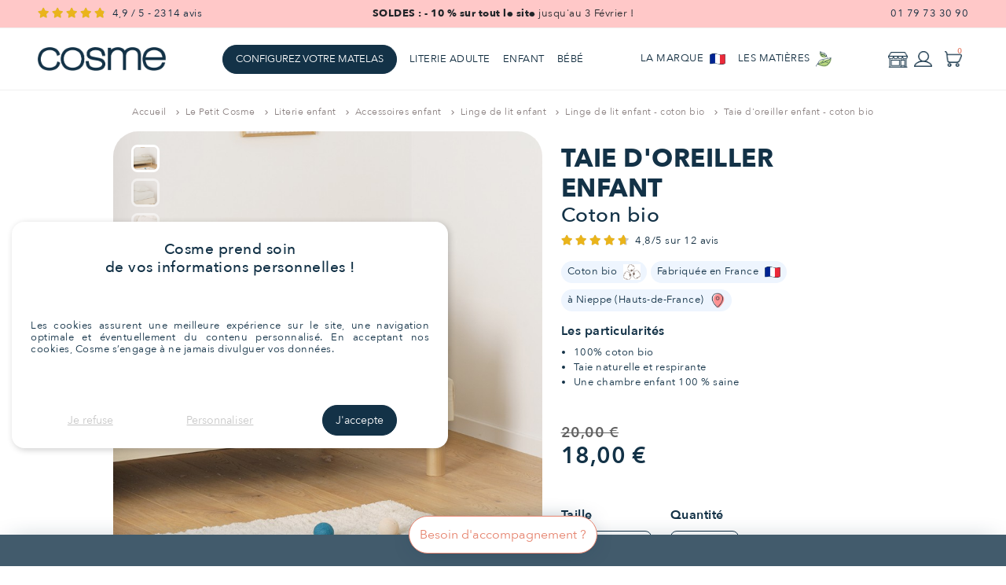

--- FILE ---
content_type: text/html; charset=utf-8
request_url: https://www.cosme-literie.com/linge-de-lit-enfant-coton-bio/50-taie-oreiller-coton-bio-enfant.html
body_size: 82848
content:
<!doctype html>
<html lang="fr">

<head>
    
        
  <link rel="preload" href="/themes/cosme-rocket/assets/css/cdb0db7ccf637dbaad7d803df7143629.woff" as="font" type="font/woff" crossorigin="anonymous">
  <link rel="preload" href="/themes/cosme-rocket/assets/css/a99af28e5dbe5bb805d07cce6ea81b8e.woff" as="font" type="font/woff" crossorigin="anonymous">
  <link rel="preload" href="/themes/cosme-rocket/assets/css/cf93e03434fed38a1ef58b160519dda9.woff" as="font" type="font/woff" crossorigin="anonymous">
  

  <meta charset="utf-8">


  <meta http-equiv="x-ua-compatible" content="ie=edge">


<meta name="theme-color" content="#133247">


    <link rel="canonical" href="https://www.cosme-literie.com/linge-de-lit-enfant-coton-bio/50-taie-oreiller-coton-bio-enfant.html">

  <title>Taie d&#039;oreiller enfant en coton bio - Le Petit Cosme</title>
  <meta name="description" content="La taie d&#039;oreiller en coton bio est idéale pour les oreillers enfant. Elle est très agréable, pour des nuits douces et saines.">
  <meta name="keywords" content="">
            
        
  
<meta property="og:title" content="Taie d&#039;oreiller enfant en coton bio - Le Petit Cosme"/>
<meta property="og:description" content="La taie d&#039;oreiller en coton bio est idéale pour les oreillers enfant. Elle est très agréable, pour des nuits douces et saines."/>
<meta property="og:type" content="website"/>
<meta property="og:url" content="https://www.cosme-literie.com/linge-de-lit-enfant-coton-bio/50-taie-oreiller-coton-bio-enfant.html"/>
<meta property="og:site_name" content="Cosme Literie"/>
<meta property="og:image" content="https://www.cosme-literie.com/3047-large_default/taie-oreiller-coton-bio-enfant.jpg"/>

<script type="application/ld+json">
{
    "@context" : "http://schema.org",
    "@type" : "Organization",
    "name" : "Cosme Literie",
    "url" : "https://www.cosme-literie.com/",
    "logo" : {
        "@type":"ImageObject",
        "url":"https://www.cosme-literie.com/img/cosme-literie-logo-1685442608.jpg"
    }
}
</script>
<script type="application/ld+json">
{
    "@context":"http://schema.org",
    "@type":"WebPage",
    "isPartOf": {
        "@type":"WebSite",
        "url":  "https://www.cosme-literie.com/",
        "name": "Cosme Literie"
    },
    "name": "Taie d&#039;oreiller enfant en coton bio - Le Petit Cosme",
    "url":  "https://www.cosme-literie.com/linge-de-lit-enfant-coton-bio/50-taie-oreiller-coton-bio-enfant.html"
}
</script>
    <script type="application/ld+json">
    {
    "@context": "http://schema.org/",
    "@type": "Product",
    "name": "Taie d&#039;oreiller enfant - coton bio",
    "description": "La taie d&#039;oreiller en coton bio est idéale pour les oreillers enfant. Elle est très agréable, pour des nuits douces et saines.",
	"mpn": "50",    "brand": {
        "@type": "Brand",
        "name": "Le Petit Cosme"
    },    "aggregateRating": { 
                    "@type": "AggregateRating", 
                    "ratingValue": 4.75, 
                    "reviewCount": 12 
                }, 
                "image": ["https://www.cosme-literie.com/3047-16_9/taie-oreiller-coton-bio-enfant.jpg","https://www.cosme-literie.com/3049-16_9/taie-oreiller-coton-bio-enfant.jpg","https://www.cosme-literie.com/3046-16_9/taie-oreiller-coton-bio-enfant.jpg","https://www.cosme-literie.com/2629-16_9/taie-oreiller-coton-bio-enfant.jpg"],
        "offers": {
        "@type": "Offer",
        "priceCurrency": "EUR",
        "name": "Taie d&#039;oreiller enfant - coton bio",
        "price": "18",
                "priceValidUntil": "2024-12-31",
                        "image": ["https://www.cosme-literie.com/3047-16_9/taie-oreiller-coton-bio-enfant.jpg","https://www.cosme-literie.com/3049-16_9/taie-oreiller-coton-bio-enfant.jpg","https://www.cosme-literie.com/3046-16_9/taie-oreiller-coton-bio-enfant.jpg","https://www.cosme-literie.com/2629-16_9/taie-oreiller-coton-bio-enfant.jpg"],
                        "sku": "taie-oreiller-coton-bio-LPC",
                        "availability": "https://schema.org/InStock",
                        "seller": {
            "@type": "Organization",
            "name": "Cosme Literie"
        }
    }

}
</script>

  
  <script type="text/javascript">
    (function(c,l,a,r,i,t,y){
        c[a]=c[a]||function(){(c[a].q=c[a].q||[]).push(arguments)};
        t=l.createElement(r);t.async=1;t.src="https://www.clarity.ms/tag/"+i;
        y=l.getElementsByTagName(r)[0];y.parentNode.insertBefore(t,y);
    })(window, document, "clarity", "script", "l9ackpl56d");
    
</script>



  <meta name="viewport" content="width=device-width, initial-scale=1.0, minimum-scale=1.0">



  <link rel="icon" type="image/vnd.microsoft.icon" href="/img/favicon.ico?1713512912">
  <link rel="shortcut icon" type="image/x-icon" href="/img/favicon.ico?1713512912">



    <link rel="stylesheet" href="https://www.cosme-literie.com/themes/cosme-rocket/assets/css/theme.css?v=1767716896" type="text/css" media="all">
  <link rel="stylesheet" href="https://www.cosme-literie.com/themes/cosme-rocket/assets/css/calendly/widget.css?v=1600157791" type="text/css" media="all">
  <link rel="stylesheet" href="https://www.cosme-literie.com/themes/cosme-rocket/modules/nkmgls/views/css/front.css?v=1767716896" type="text/css" media="all">
  <link rel="stylesheet" href="https://www.cosme-literie.com/modules/alma/views/css/alma-product.css?v=1754295774" type="text/css" media="all">
  <link rel="stylesheet" href="https://cdn.jsdelivr.net/npm/@alma/widgets@4.x.x/dist/widgets.min.css" type="text/css" media="all">
  <link rel="stylesheet" href="https://www.cosme-literie.com/modules/saveInvoicesInGoogleDrive//views/css/front.css?v=1621533971" type="text/css" media="all">
  <link rel="stylesheet" href="https://www.cosme-literie.com/modules/cosme_gdpr_cookie_consent//views/css/front.css?v=1710858996" type="text/css" media="all">
  <link rel="stylesheet" href="https://www.cosme-literie.com/modules/pm_advancedpack/views/css/owl.carousel.min.css?v=1636542527" type="text/css" media="all">
  <link rel="stylesheet" href="https://www.cosme-literie.com/modules/pm_advancedpack/views/css/animate.min.css?v=1636542526" type="text/css" media="all">
  <link rel="stylesheet" href="https://www.cosme-literie.com/modules/pm_advancedpack/views/css/dynamic-1.css?v=1636543790" type="text/css" media="all">
  <link rel="stylesheet" href="https://www.cosme-literie.com/modules/pm_advancedpack/views/css/product-footer-17.css?v=1636542528" type="text/css" media="all">
  <link rel="stylesheet" href="https://www.cosme-literie.com/themes/cosme-rocket/modules/ps_imageslider/css/homeslider.css?v=1600157792" type="text/css" media="all">
  <link rel="stylesheet" href="https://www.cosme-literie.com/themes/cosme-rocket/modules/younitedpay/views/css/front.css?v=1754990365" type="text/css" media="all">
  <link rel="stylesheet" href="https://www.cosme-literie.com/themes/cosme-rocket/assets/css/custom.css?v=1600157791" type="text/css" media="all">
  <link rel="stylesheet" href="https://www.cosme-literie.com/modules/cosme_banner/views/css/cosme-banner.css?v=1631799495" type="text/css" media="all">
  <link rel="stylesheet" href="https://www.cosme-literie.com/modules/cosmeemailsubscription/views/css/banner.css?v=1638446555" type="text/css" media="all">
  <link rel="stylesheet" href="https://www.cosme-literie.com/modules/cosmeemailsubscription/views/css/popup.css?v=1722343767" type="text/css" media="all">
  <link rel="stylesheet" href="https://www.cosme-literie.com/modules/cosme_trustedshop_extra/views/css/front.css?v=1657027016" type="text/css" media="all">


    <script>
        // Define dataLayer and the gtag function.
        window.dataLayer = window.dataLayer || [];
        function gtag(){dataLayer.push(arguments);}

        // Set default consent to 'denied' as a placeholder
        // Determine actual values based on your own requirements
        gtag('consent', 'default', {
            'ad_storage': 'denied',
            'ad_user_data': 'denied',
            'ad_personalization': 'denied',
            'analytics_storage': 'denied'
        });
    </script>

    <script>
        function initProduct()
        {
            // Propriétée GA4 : view_item
            // https://developers.google.com/analytics/devguides/collection/ga4/reference/events#view_item

            cosmeAnalyticsData = { };
            cosmeAnalyticsData.ecommerce = { };
            cosmeAnalyticsData.event    = 'view_item';
            cosmeAnalyticsData.currency = 'EUR';
            cosmeAnalyticsData.ecommerce.items = mainProductGa4;
            
            // Envois
            if(typeof dataLayer === "undefined") {
                dataLayer = [];
            } else {
                dataLayer.push({ ecommerce: null });
            }

            var toPush = true;
            var reversedDataLayer = [...dataLayer];
            //console.log(reversedDataLayer)
            //console.log(typeof reversedDataLayer);
            reversedDataLayer.reverse();
            reversedDataLayer.forEach(function(item){
                //console.log('foreach');
                if(item.event === 'view_item' && item.ecommerce.items[0].item_name === mainProductGa4[0].item_name){
                    toPush &= false;
                    //console.log('toPush = false');
                }
            })

            if(toPush){
                dataLayer.push(cosmeAnalyticsData);
            }

                    }

        function dataLayerAddToCart()
        {
            //console.log('dataLayerADDToCartFunctionFired');
            var addToCartProductIds = [];

            // On récupère
            $('input[name=qty]').each(function(){
                if($(this).val()>0) {
                    addToCartProductIds.push({
                        id  : $(this).parents('form').find('input[name=id_product]').val(),
                        qty : $(this).val()
                    });
                }
            });

            // Gestion de l'ajout au panier des packs
            if(addToCartProductIds.length === 0) {
                $('input[name=id_product]').each(function() {
                    addToCartProductIds.push({
                        id  : $(this).val(),
                        qty : 1
                    });
                });
            }

            // GA4
            var viewItemObject = null;

            var reversedDataLayer = [...dataLayer];
            reversedDataLayer.reverse();
            reversedDataLayer.every(function(item){
                if(item.event === 'view_item' && item.ecommerce.items[0].item_name === mainProductGa4[0].item_name){
                    viewItemObject = item;
                    return false;
                } else {
                    return true;
                }
            })

            var addToCartProductsGa4 = [...viewItemObject.ecommerce.items];
            // Selections des produits ajouté au panier
            //console.log(addToCartProductsGa4);
            //console.log(addToCartProductIds);
            loop2: for (i in addToCartProductsGa4) {
                for (j in addToCartProductIds) {
                    if (addToCartProductIds[j].id == addToCartProductsGa4[i].cosme_id) {
                        addToCartProductsGa4[i].quantity = addToCartProductIds[j].qty;
                        continue loop2;
                    }
                }
                delete addToCartProductsGa4[i];
            }


            addToCartProductsGa4 = addToCartProductsGa4.filter(x => x);
            dataLayer.push({
                currency: 'EUR',
                event: 'add_to_cart',
                ecommerce: {
                    items: addToCartProductsGa4
                }
            });

            var addToCartFastCrossSellingProductsGa4 = extraProductsGa4;

            // Selections des produits ajouté au panier
            loop2: for (i in addToCartFastCrossSellingProductsGa4) {
                for (j in addToCartProductIds) {
                    if (addToCartProductIds[j].id == addToCartFastCrossSellingProductsGa4[i].id) {
                        addToCartFastCrossSellingProductsGa4[i].quantity = addToCartProductIds[j].qty;
                        continue loop2;
                    }
                }
                delete  addToCartFastCrossSellingProductsGa4[i];
            }

            addToCartFastCrossSellingProductsGa4 = addToCartFastCrossSellingProductsGa4.filter(x => x);

            if(addToCartFastCrossSellingProductsGa4.length > 0) {

                dataLayer.push({
                    currency: 'EUR',
                    event: 'add_to_cart_from_fast_cross_selling',
                    main_product_id: addToCartProductIds[0].id,
                    ecommerce: {
                        items: addToCartFastCrossSellingProductsGa4
                    }
                });
            }

                    }



        // Add to cart datalayer
        window.addEventListener('load', (event) => {
            initProduct();
            $(document).on('click','.product-add-to-cart button[type=submit]', function() {
                //console.log('.product-add-to-cart button[type=submit]');
                dataLayerAddToCart();
            });
            //TODO: gérer pack
            prestashop.on('updatedProduct', function() {
                //console.log('updatedProduct');
                initProduct();
            })
        });

    </script>


    
        <!-- Google Tag Manager -->
        <script>(function(w,d,s,l,i){w[l]=w[l]||[];w[l].push({'gtm.start':
                new Date().getTime(),event:'gtm.js'});var f=d.getElementsByTagName(s)[0],
            j=d.createElement(s),dl=l!='dataLayer'?'&l='+l:'';j.async=true;j.src=
            'https://www.googletagmanager.com/gtm.js?id='+i+dl;f.parentNode.insertBefore(j,f);
        })(window,document,'script','dataLayer','GTM-TKSVF3S');</script>
        <!-- End Google Tag Manager -->
    
    
    <!-- Google Tag Manager -->
        <script>(function(w,d,s,l,i){w[l]=w[l]||[];w[l].push({'gtm.start':
                new Date().getTime(),event:'gtm.js'});var f=d.getElementsByTagName(s)[0],
            j=d.createElement(s),dl=l!='dataLayer'?'&l='+l:'';j.async=true;j.src=
            'https://metrics.cosme-literie.com/pzpxtnrptezxfne.js?id='+i+dl;f.parentNode.insertBefore(j,f);
        })(window,document,'script','dataLayer','GTM-TGP7X3PJ');</script>
    <!-- End Google Tag Manager -->
    




  

  <script type="text/javascript">
        var ap5_bootstrapTheme = true;
        var ap5_cartPackProducts = [];
        var ap5_cartRefreshUrl = "https:\/\/www.cosme-literie.com\/module\/pm_advancedpack\/ajax_cart?ajax=1&action=refresh";
        var ap5_displayMode = "advanced";
        var ap5_isPS16 = true;
        var ap5_modalAjaxUrl = "\/module\/ps_shoppingcart\/ajax";
        var ap5_modalErrorTitle = "Une erreur est survenue";
        var controller = "product";
        var klAddedToCart = {"url":"\/klaviyo\/events\/add-to-cart"};
        var klCustomer = null;
        var klProduct = {"ProductName":"Taie d'oreiller enfant - coton bio","ProductID":50,"SKU":"taie-oreiller-coton-bio-LPC","Tags":["coton bio","taie d'oreiller"],"Price":"15.00","PriceInclTax":"18.00","SpecialPrice":"18.00","Categories":["Home","Le Petit Cosme","Accessoires enfant","Linge de lit enfant","Literie enfant","Linge de lit enfant - coton bio"],"Image":"https:\/\/www.cosme-literie.com\/3047-home_default\/taie-oreiller-coton-bio-enfant.jpg","Link":"https:\/\/www.cosme-literie.com\/linge-de-lit-enfant-coton-bio\/50-taie-oreiller-coton-bio-enfant.html","ShopID":1,"LangID":1,"eventValue":15};
        var prestashop = {"cart":{"products":[],"totals":{"total":{"type":"total","label":"Total","amount":0,"value":"0,00\u00a0\u20ac"},"total_including_tax":{"type":"total","label":"Total TTC","amount":0,"value":"0,00\u00a0\u20ac"},"total_excluding_tax":{"type":"total","label":"Total HT :","amount":0,"value":"0,00\u00a0\u20ac"}},"subtotals":{"products":{"type":"products","label":"Sous-total","amount":0,"value":"0,00\u00a0\u20ac"},"discounts":null,"shipping":{"type":"shipping","label":"Livraison","amount":0,"value":"gratuit"},"tax":{"type":"tax","label":"Taxes incluses","amount":0,"value":"0,00\u00a0\u20ac"}},"products_count":0,"summary_string":"0 articles","vouchers":{"allowed":1,"added":[]},"discounts":[],"minimalPurchase":0,"minimalPurchaseRequired":""},"currency":{"name":"euro","iso_code":"EUR","iso_code_num":"978","sign":"\u20ac"},"customer":{"lastname":null,"firstname":null,"email":null,"birthday":null,"newsletter":null,"newsletter_date_add":null,"optin":null,"website":null,"company":null,"siret":null,"ape":null,"is_logged":false,"gender":{"type":null,"name":null},"addresses":[]},"language":{"name":"Fran\u00e7ais (French)","iso_code":"fr","locale":"fr-FR","language_code":"fr","is_rtl":"0","date_format_lite":"d\/m\/Y","date_format_full":"d\/m\/Y H:i:s","id":1},"page":{"title":"","canonical":null,"meta":{"title":"Taie d'oreiller enfant en coton bio - Le Petit Cosme","description":"La taie d'oreiller en coton bio est id\u00e9ale pour les oreillers enfant. Elle est tr\u00e8s agr\u00e9able, pour des nuits douces et saines.","keywords":"","robots":"index"},"page_name":"product","body_classes":{"lang-fr":true,"lang-rtl":false,"country-FR":true,"currency-EUR":true,"layout-full-width":true,"page-product":true,"tax-display-enabled":true,"product-id-50":true,"product-Taie d'oreiller enfant - coton bio":true,"product-id-category-55":true,"product-id-manufacturer-2":true,"product-id-supplier-1":true,"product-available-for-order":true},"admin_notifications":[]},"shop":{"name":"Cosme Literie","logo":"\/img\/cosme-literie-logo-1685442608.jpg","stores_icon":"\/img\/logo_stores.png","favicon":"\/img\/favicon.ico"},"urls":{"base_url":"https:\/\/www.cosme-literie.com\/","current_url":"https:\/\/www.cosme-literie.com\/linge-de-lit-enfant-coton-bio\/50-taie-oreiller-coton-bio-enfant.html","shop_domain_url":"https:\/\/www.cosme-literie.com","img_ps_url":"https:\/\/www.cosme-literie.com\/img\/","img_cat_url":"https:\/\/www.cosme-literie.com\/img\/c\/","img_lang_url":"https:\/\/www.cosme-literie.com\/img\/l\/","img_prod_url":"https:\/\/www.cosme-literie.com\/img\/p\/","img_manu_url":"https:\/\/www.cosme-literie.com\/img\/m\/","img_sup_url":"https:\/\/www.cosme-literie.com\/img\/su\/","img_ship_url":"https:\/\/www.cosme-literie.com\/img\/s\/","img_store_url":"https:\/\/www.cosme-literie.com\/img\/st\/","img_col_url":"https:\/\/www.cosme-literie.com\/img\/co\/","img_url":"https:\/\/www.cosme-literie.com\/themes\/cosme-rocket\/assets\/img\/","css_url":"https:\/\/www.cosme-literie.com\/themes\/cosme-rocket\/assets\/css\/","js_url":"https:\/\/www.cosme-literie.com\/themes\/cosme-rocket\/assets\/js\/","pic_url":"https:\/\/www.cosme-literie.com\/upload\/","pages":{"address":"https:\/\/www.cosme-literie.com\/adresse","addresses":"https:\/\/www.cosme-literie.com\/adresses","authentication":"https:\/\/www.cosme-literie.com\/connexion","cart":"https:\/\/www.cosme-literie.com\/panier","category":"https:\/\/www.cosme-literie.com\/index.php?controller=category","cms":"https:\/\/www.cosme-literie.com\/index.php?controller=cms","contact":"https:\/\/www.cosme-literie.com\/nous-contacter","discount":"https:\/\/www.cosme-literie.com\/reduction","guest_tracking":"https:\/\/www.cosme-literie.com\/suivi-commande-invite","history":"https:\/\/www.cosme-literie.com\/historique-commandes","identity":"https:\/\/www.cosme-literie.com\/identite","index":"https:\/\/www.cosme-literie.com\/","my_account":"https:\/\/www.cosme-literie.com\/mon-compte","order_confirmation":"https:\/\/www.cosme-literie.com\/confirmation-commande","order_detail":"https:\/\/www.cosme-literie.com\/index.php?controller=order-detail","order_follow":"https:\/\/www.cosme-literie.com\/suivi-commande","order":"https:\/\/www.cosme-literie.com\/commande","order_return":"https:\/\/www.cosme-literie.com\/index.php?controller=order-return","order_slip":"https:\/\/www.cosme-literie.com\/avoirs","pagenotfound":"https:\/\/www.cosme-literie.com\/page-introuvable","password":"https:\/\/www.cosme-literie.com\/recuperation-mot-de-passe","pdf_invoice":"https:\/\/www.cosme-literie.com\/index.php?controller=pdf-invoice","pdf_order_return":"https:\/\/www.cosme-literie.com\/index.php?controller=pdf-order-return","pdf_order_slip":"https:\/\/www.cosme-literie.com\/index.php?controller=pdf-order-slip","prices_drop":"https:\/\/www.cosme-literie.com\/promotions","product":"https:\/\/www.cosme-literie.com\/index.php?controller=product","search":"https:\/\/www.cosme-literie.com\/recherche","sitemap":"https:\/\/www.cosme-literie.com\/sitemap","stores":"https:\/\/www.cosme-literie.com\/index.php?controller=stores","supplier":"https:\/\/www.cosme-literie.com\/fournisseur","register":"https:\/\/www.cosme-literie.com\/connexion?create_account=1","order_login":"https:\/\/www.cosme-literie.com\/commande?login=1"},"alternative_langs":{"fr":"https:\/\/www.cosme-literie.com\/linge-de-lit-enfant-coton-bio\/50-taie-oreiller-coton-bio-enfant.html"},"theme_assets":"\/themes\/cosme-rocket\/assets\/","actions":{"logout":"https:\/\/www.cosme-literie.com\/?mylogout="},"no_picture_image":{"bySize":{"small_default":{"url":"https:\/\/www.cosme-literie.com\/img\/p\/fr-default-small_default.jpg","width":98,"height":98},"cart_default":{"url":"https:\/\/www.cosme-literie.com\/img\/p\/fr-default-cart_default.jpg","width":125,"height":125},"pdt_180":{"url":"https:\/\/www.cosme-literie.com\/img\/p\/fr-default-pdt_180.jpg","width":180,"height":180},"home_default":{"url":"https:\/\/www.cosme-literie.com\/img\/p\/fr-default-home_default.jpg","width":250,"height":250},"pdt_300":{"url":"https:\/\/www.cosme-literie.com\/img\/p\/fr-default-pdt_300.jpg","width":300,"height":300},"pdt_360":{"url":"https:\/\/www.cosme-literie.com\/img\/p\/fr-default-pdt_360.jpg","width":360,"height":360},"medium_default":{"url":"https:\/\/www.cosme-literie.com\/img\/p\/fr-default-medium_default.jpg","width":452,"height":452},"pdt_540":{"url":"https:\/\/www.cosme-literie.com\/img\/p\/fr-default-pdt_540.jpg","width":540,"height":540},"large_default":{"url":"https:\/\/www.cosme-literie.com\/img\/p\/fr-default-large_default.jpg","width":800,"height":800},"16_9":{"url":"https:\/\/www.cosme-literie.com\/img\/p\/fr-default-16_9.jpg","width":1200,"height":675}},"small":{"url":"https:\/\/www.cosme-literie.com\/img\/p\/fr-default-small_default.jpg","width":98,"height":98},"medium":{"url":"https:\/\/www.cosme-literie.com\/img\/p\/fr-default-pdt_360.jpg","width":360,"height":360},"large":{"url":"https:\/\/www.cosme-literie.com\/img\/p\/fr-default-16_9.jpg","width":1200,"height":675},"legend":""}},"configuration":{"display_taxes_label":true,"is_catalog":false,"show_prices":true,"opt_in":{"partner":false},"quantity_discount":{"type":"discount","label":"Remise"},"voucher_enabled":1,"return_enabled":0},"field_required":[],"breadcrumb":{"links":[{"title":"Accueil","url":"https:\/\/www.cosme-literie.com\/"},{"title":"Le Petit Cosme","url":"https:\/\/www.cosme-literie.com\/le-petit-cosme-23"},{"title":"Literie enfant","url":"https:\/\/www.cosme-literie.com\/literie-enfant-52"},{"title":"Accessoires enfant","url":"https:\/\/www.cosme-literie.com\/accessoires-enfant-40"},{"title":"Linge de lit enfant","url":"https:\/\/www.cosme-literie.com\/linge-de-lit-enfant-49"},{"title":"Linge de lit enfant - coton bio","url":"https:\/\/www.cosme-literie.com\/linge-de-lit-enfant-coton-bio-55"},{"title":"Taie d'oreiller enfant - coton bio","url":"https:\/\/www.cosme-literie.com\/linge-de-lit-enfant-coton-bio\/50-taie-oreiller-coton-bio-enfant.html"}],"count":7},"link":{"protocol_link":"https:\/\/","protocol_content":"https:\/\/"},"time":1769060920,"static_token":"20a62b0701fcf4093e0e6062c384ddc7","token":"dbd3ea1a2ab2f55e8e9f086c07d2e239","stores":[{"id":"1","id_store":"1","latitude":"48.85397700","longitude":"2.37386300","phone":"01 79 73 30 90","fax":"","email":"paris@cosme-literie.com","date_add":"2020-12-19 12:37:46","date_upd":"2025-09-09 12:55:30","calendly_url":"https:\/\/calendar.google.com\/calendar\/appointments\/schedules\/AcZssZ0-iFpnIHlm192_mWoFdO_GHOTWObv9y4zmFZXQj6IQ9ANz7zOGjDQbvLVMKyrMH3Qb8SZi9Ry7?gv=true","public_transport":"Ledru Rollin ou Bastille","pickup_active":"1","id_lang":"1","name":"Boutique Cosme - Paris","note":"","closing_day":"","address":{"address1":"2 passage Thi\u00e9r\u00e9","address2":"","postcode":"75011","city":"Paris","id_state":"0","id_country":"8","formatted":"2 passage Thi\u00e9r\u00e9<br \/>75011<br \/>Paris<br \/>France"},"business_hours":[{"day":"Lundi - Vendredi","hours":["10:00 - 13:00 \/ 14:00 - 18:00"]},{"day":"Samedi","hours":["11:00 - 13:00 \/ 14:00 - 19:00"]}],"image":{"bySize":{"stores_default":{"url":"https:\/\/www.cosme-literie.com\/img\/st\/1-stores_default.jpg","width":972,"height":486}},"small":{"url":"https:\/\/www.cosme-literie.com\/img\/st\/1-stores_default.jpg","width":972,"height":486},"medium":{"url":"https:\/\/www.cosme-literie.com\/img\/st\/1-stores_default.jpg","width":972,"height":486},"large":{"url":"https:\/\/www.cosme-literie.com\/img\/st\/1-stores_default.jpg","width":972,"height":486},"legend":"Boutique Cosme - Paris"},"opening_days":"du Lundi au Samedi"},{"id":"4","id_store":"4","latitude":"48.19319916","longitude":"0.64320296","phone":"01 79 73 30 90","fax":"","email":"","date_add":"2023-12-18 16:53:28","date_upd":"2025-08-18 12:07:12","calendly_url":"https:\/\/calendar.google.com\/calendar\/appointments\/schedules\/AcZssZ1QklB8tFE3moHlXbPjqNoQL21SmoOKf1VfTks7Ehi0GdECfrVfuAZkS1b1qltzVvq6aSyq1M2-?gv=true","public_transport":"","pickup_active":"1","id_lang":"1","name":"Boutique - La Fert\u00e9-Bernard","note":"","closing_day":"","address":{"address1":"87 rue Robert Surmont","address2":"","postcode":"72400","city":"La Fert\u00e9-Bernard","id_state":"0","id_country":"8","formatted":"87 rue Robert Surmont<br \/>72400<br \/>La Fert\u00e9-Bernard<br \/>France"},"business_hours":[{"day":"Lundi - Jeudi","hours":["09:00 - 12:45 \/ 13:30 - 16:30"]},{"day":"Vendredi","hours":["09:00 - 12:45 \/ 13:30 - 15:30"]}],"image":{"bySize":{"stores_default":{"url":"https:\/\/www.cosme-literie.com\/img\/st\/4-stores_default.jpg","width":972,"height":486}},"small":{"url":"https:\/\/www.cosme-literie.com\/img\/st\/4-stores_default.jpg","width":972,"height":486},"medium":{"url":"https:\/\/www.cosme-literie.com\/img\/st\/4-stores_default.jpg","width":972,"height":486},"large":{"url":"https:\/\/www.cosme-literie.com\/img\/st\/4-stores_default.jpg","width":972,"height":486},"legend":"Boutique - La Fert\u00e9-Bernard"},"opening_days":"du Lundi au Vendredi"}],"logout_url":"https:\/\/www.cosme-literie.com\/?mylogout="};
        var younitedpay = {"url_product":"https:\/\/www.cosme-literie.com\/module\/younitedpay\/product","hook_product":"displayProductPriceBlock","type":"product","id_product":50};
      </script>



  <script type="text/javascript">
            var _smartsupp = _smartsupp || {};
            _smartsupp.key = '9d320d28e0e573f34cce8e837eb1e2d1ac705b03';
_smartsupp.cookieDomain = '.www.cosme-literie.com';
_smartsupp.sitePlatform = 'Prestashop 1.7.5.0';
function loadSSCAfterTime() {
                window.smartsupp||(function(d) {
                    var s,c,o=smartsupp=function(){ o._.push(arguments)};o._=[];
                    s=d.getElementsByTagName('script')[0];c=d.createElement('script');
                    c.type='text/javascript';c.charset='utf-8';c.async=true;
                    c.src='//www.smartsuppchat.com/loader.js';s.parentNode.insertBefore(c,s);
                })(document);
                // On fire un événnement 'smartsuppIsLoad' pour savoir quand celui-ci est chargé
                window.dispatchEvent(new Event('smartsuppIsLoad'));
            }
window.addEventListener('load', (event) => { setTimeout(loadSSCAfterTime, 5000); } );
</script><script type="text/javascript"></script><style>
    article.js-product-miniature img[src$=".gif"]
    {
        width:250px;
    }
</style>



    
</head>

<body id="product" class="lang-fr country-fr currency-eur layout-full-width page-product tax-display-enabled product-id-50 product-taie-d-oreiller-enfant-coton-bio product-id-category-55 product-id-manufacturer-2 product-id-supplier-1 product-available-for-order">

<div id="fb-root"></div>
<script async defer crossorigin="anonymous" src="https://connect.facebook.net/fr_FR/sdk.js#xfbml=1&version=v11.0" nonce="ns8XdjyE"></script>

    
        <!-- Google Tag Manager (noscript) -->
        <noscript>
            <iframe src="https://www.googletagmanager.com/ns.html?id=GTM-TKSVF3S" height="0" width="0" style="display:none;visibility:hidden"></iframe>
        </noscript>
        <!-- End Google Tag Manager (noscript) -->
    
    
        <!-- Google Tag Manager (noscript) -->
        <noscript>
            <iframe src="https://metrics.cosme-literie.com/ns.html?id=GTM-TGP7X3PJ" height="0" width="0" style="display:none;visibility:hidden"></iframe>
        </noscript>
        <!-- End Google Tag Manager (noscript) -->
    




    <script src="https://script.tapfiliate.com/tapfiliate.js" type="text/javascript" async></script>
<script type="text/javascript">
    (function(t,a,p){t.TapfiliateObject=a;t[a]=t[a]||function(){
    (t[a].q=t[a].q||[]).push(arguments)}})(window,'tap');
    tap('create', '29530-dd6eae');
    tap('detect');</script>



<main class="position-relative">
    
            

    <header id="header" class="l-header">
        
            


    <nav class="header-nav border-bottom d-flex flex-row flex-wrap d-lg-block position-relative">
        
            <div class="header-banner w-100" style="background-color: #EEF5FE;">
                        <div id="cosme-information-banner" data-end="2026-02-03 23:59:00">
        <div class="d-flex justify-content-center align-items-center p-05 fs-07 fs-xl-08 text-center" style="background-color: #ffc8c8;">
            <div class="w-lg-060">
                <strong>SOLDES : - 10 % sur tout le site</strong> jusqu'au 3 Février !
            </div>
        </div>
    </div>

            </div>
        
        <div class="w-067 w-lg-025 position-lg-absolute t-000 l-000 pl-05 pl-lg-15 pl-xl-30 h-100 py-025 py-lg-00 d-flex align-items-center justify-content-start">
            <a href="//www.cosme-literie.com/marque-francaise/avis-client-103" target="_self">
    <div class="d-flex flex-row flex-wrap align-items-center justify-content-center justify-content-lg-end fs-07 fs-xl-08" >
        <div class="position-relative w-maxc fs-07 fs-xl-08 text-nowrap mr-05">
            <i class="fas fa-star text-cosme-gray-secondary "></i>
            <i class="fas fa-star text-cosme-gray-secondary"></i>
            <i class="fas fa-star text-cosme-gray-secondary"></i>
            <i class="fas fa-star text-cosme-gray-secondary"></i>
            <i class="fas fa-star text-cosme-gray-secondary "></i>
            <div class="overflow-hidden position-absolute l-000 t-000 h-100 text-nowrap" style="width: 97.6%;">
                <i class="fas fa-star text-cosme-yellow-baby"></i>
                <i class="fas fa-star text-cosme-yellow-baby"></i>
                <i class="fas fa-star text-cosme-yellow-baby"></i>
                <i class="fas fa-star text-cosme-yellow-baby"></i>
                <i class="fas fa-star text-cosme-yellow-baby"></i>
            </div>
        </div>
        <div class="">
                                    4,9 / 5 - 2314 avis
        </div>
    </div>
</a>
        </div>
        <div class="w-033 w-lg-025 position-lg-absolute t-000 r-000 pr-05 pr-lg-15 pr-xl-30 h-100 py-025 py-lg-00">
            <a href="tel:01 79 73 30 90" class="d-flex border-grey border-dark align-items-center justify-content-end fs-07 fs-lg-08 h-100">01 79 73 30 90</a>
        </div>




            </nav>



    <div class="header-top border-bottom">
        <div class="menu_desktop d-flex flex-row justify-content-between px-05 px-lg-15 px-xl-30 py-05 fs-08">
    <ul class="w-lg-maxc d-none d-lg-flex order-lg-1 flex-row align-items-center justify-content-start mb-00">
        <li class="text-uppercase mr-lg-10">
            <button type="button" class="js-classical-link text-uppercase rounded-corners-25 bg-cosme-blue-primary b-1 b-cosme-blue-primary bg-transparent-on-hover text-white text-cosme-blue-primary-on-hover mb-00 py-05 px-10 text-nowrap transition-all-03s" data-toggle="modal" data-target="#mattress-customization">
                Configurez votre matelas
            </button>
        </li>
        <li class="text-uppercase fw-0600-on-hover mr-lg-10">
            <a href="//www.cosme-literie.com/literie-adulte-47" data-submenu="submenu-adulte" class="text-nowrap">Literie Adulte</a>
        </li>
        <li class="text-uppercase fw-0600-on-hover mr-lg-10">
            <a href="//www.cosme-literie.com/literie-enfant-52" data-submenu="submenu-enfant">Enfant</a>
        </li>
        <li class="text-uppercase fw-0600-on-hover">
            <a href="//www.cosme-literie.com/literie-bebe-51" data-submenu="submenu-bebe">Bébé</a>
        </li>
    </ul>
    <div id="header-fixed-logo" class="w-040 w-lg-maxc my-10 order-1 order-lg-0 d-flex flex-row justify-content-center align-items-center">
        <a href="https://www.cosme-literie.com/" class="d-block">
            <img class="picto-h-20px picto-xl-h-30px align-self-center" src="/img/cosme-literie-logo-1685442608.jpg" alt="Cosme Literie">
        </a>
    </div>
    <ul class="w-lg-maxc order-lg-2 d-none d-lg-flex flex-row align-items-center justify-content-start mb-00">
        <li class="text-uppercase fw-0600-on-hover mr-lg-10">
            <a class="text-nowrap" href="https://www.cosme-literie.com/savoir-faire/histoire-valeurs-Cosme-4" data-submenu="submenu-marque">La marque
                <img class="picto-h-20px align-self-center pl-1" src="https://www.cosme-literie.com/themes/cosme-rocket/assets/img/menu/v2/picto-drapeau-francais.png" alt="Pictogramme représentant le drapeau de la France">
            </a>
        </li>
        <li class="text-uppercase fw-0600-on-hover">
            <a class="text-nowrap" href="https://www.cosme-literie.com/naturel/guide-matieres-naturelles-matelas-6" data-submenu="submenu-matieres">Les matières
                <img class="picto-h-20px align-self-center pl-1" src="https://www.cosme-literie.com/themes/cosme-rocket/assets/img/menu/v2/picto-feuilles.png" alt="Pictogramme représentant des feuilles pour évoquer la qualité naturelle de nos matières">
            </a>
        </li>
            </ul>
    <div class="w-030 w-lg-maxc order-0 order-lg-3 d-flex justify-content-start align-items-center">
        <div class="d-flex flex-row justify-content-between align-items-center">
            <style>
     #_desktop_contact_link {
         position: relative;
     }

    #cart-invisible-boutique {
        position: absolute;
        top: -20px;
        right: 0px;
        height: 20px;
        background: transparent;
        width: 235px;
    }

    #js-cart-popup-boutique {
        position: absolute;
        top: 37px;
        right: -5px;
        background-color: #fff;
        border: 1px solid #ccc;
        box-shadow: 0px 4px 10px 0px rgba(19, 50, 71, 0.10);
        z-index: 1005;
        width: 235px;
        border-radius: 16px;
        display: none;
    }

    @media only screen and (max-width: 992px) {
        #js-cart-popup-boutique {
            left: -5px;
        }
    }
</style>

<div id="_desktop_contact_link">
    <div id="contact-link" class="small d-none d-md-block">
        <a class="d-none d-md-inline" href="//www.cosme-literie.com/marque-francaise/boutiques-cosme-39">
            <img class="picto-h-20px" src="https://www.cosme-literie.com/themes/cosme-rocket/assets/img//menu/v2/picto-store.png" alt="Boutique Cosme">
        </a>
    </div>
    <div id="js-cart-popup-boutique" class="fs-10 text-cosme-blue-primary p-10">
        <div id="cart-invisible-boutique"></div>
        <div class="d-flex flex-column align-items-center">
            <img src="https://www.cosme-literie.com/themes/cosme-rocket/assets/img/menu/v2/picto-store.png" class="d-block picto-h-20px" alt="Boutique Cosme">
            <p class="fw-0600 mt-05">NOS BOUTIQUES</p>
        </div>
        <div class="d-flex flex-column justify-content-center align-items-center">
                            <p class="m-00">Paris (75)</p>
                            <p class="m-00">La Ferté-Bernard (72)</p>
                        
            <a href="//www.cosme-literie.com/marque-francaise/boutiques-cosme-39" class="text-underline text-underline-offset-04 fw-0600-on-hover fs-08">En savoir plus</a>
        </div>
    </div>
</div>

        



<div id="_desktop_user_info">
  <div class="user-info">
          <a
        href="https://www.cosme-literie.com/mon-compte"
        title="Identifiez-vous"
              >
          <img src="https://www.cosme-literie.com/themes/cosme-rocket/assets/img/menu/v2/picto-user.png" class="picto-h-20px" alt="Mon Compte">
      </a>
      </div>
</div>

<style>
    #cart-icon {
        position: relative;
    }

    #cart-invisible-basket {
        position: absolute;
        top: -20px;
        right: 0px;
        height: 20px;
        background: transparent;
        width: 424px;
    }

    #js-cart-popup-basket {
        position: absolute;
        top: 45px;
        right: -5px;
        background-color: #fff;
        border: 1px solid #ccc;
        box-shadow: 0px 4px 10px 0px rgba(19, 50, 71, 0.10);
        z-index: 1005;
        width: 424px;
        border-radius: 16px;
        display: none;
    }

    #js-size-div::-webkit-scrollbar
    {
        width: 4px;
    }

    #js-size-div::-webkit-scrollbar-track
    {
        background-color: #eee;
    }

    #js-size-div::-webkit-scrollbar-thumb
    {
        border: 2px solid #555555;
    }

    @media only screen and (max-width: 992px) {
        #js-cart-popup-basket {
            left: 1px;
        }
    }

    @media only screen and (max-width: 576px) {
        #js-cart-popup-basket {
            left: -43px;
            width: 95vw;
        }

        #cart-invisible-basket {
            width: 95vw;
        }
    }
</style>

<div id="_desktop_cart">
    <div class="cart-icon blockcart" id="cart-icon" data-refresh-url="//www.cosme-literie.com/module/ps_shoppingcart/ajax">
        <div class="position-relative">
                            <img src="https://www.cosme-literie.com/themes/cosme-rocket/assets/img/menu/v2/picto-shopping-cart.png" class="picto-h-20px" alt="Mon Panier">
                <sup class="position-absolute t-000 r-000 fw-0600">0</sup>
                    </div>
    </div>

    <div class="fs-10 text-cosme-blue-primary" id="js-cart-popup-basket">
        <div id="cart-invisible-basket"></div>
        <div class="d-flex flex-column align-items-center pt-10">
            <img src="https://www.cosme-literie.com/themes/cosme-rocket/assets/img/menu/v2/picto-shopping-cart.png" class="d-block picto-h-20px" alt="Mon Panier">
            <p class="fw-0600 mt-05">PANIER</p>
        </div>
                <p class="text-center">Votre panier est actuellement vide !</p>
            </div>
</div>

    


        </div>
    </div>
    <div class="w-030 d-flex d-lg-none justify-content-end align-items-center order-2">
        <div class="cross-container-js d-flex d-lg-none flex-column justify-content-between m-05" style="height: 16px; width:20px;">
            <span class="top-span bg-cosme-blue-primary" style="height: 1px; width:100%; "></span>
            <span class="middle-span bg-cosme-blue-primary" style="height: 1px; width:100%; "></span>
            <span class="bottom-span bg-cosme-blue-primary" style="height: 1px; width:100%; "></span>
        </div>
    </div>


    <div id="submenu-adulte" class="menu_desktop_submenu w-100 position-absolute t-100 l-000 zi-10 bg-white bt-1 b-cosme-gray-secondary overflow-hidden" style="height: 0; opacity: 0;">
        <div class="w-100 w-xl-090 mx-auto d-flex flex-row justify-content-between align-items-end px-20 py-15 position-relative">
            <p class="js-close d-none position-absolute b-000 l-045 w-010 text-center mb-00">
                <i class="material-icons cursor-pointer">expand_less</i>
            </p>
            <div class="w-100">
                <p class="text-left fw-0600 mb-00">
                    LITERIE ADULTE - À partir de 15 ans
                </p>
                <div class="d-flex flex-row justify-content-start text-center mt-minus-15">
                    <div class="" style="flex:2;">
                        <div class="d-flex mb-05">
                            <a href="//www.cosme-literie.com/matelas-100-naturels-65" style="flex: 1" class="d-flex flex-column justify-content-start align-items-center underline-on-hover text-underline-offset-04 fw-0600-on-hover">
                                <div>
                                    <img class="img-fluid" src="https://www.cosme-literie.com/themes/cosme-rocket/assets/img/menu/v2/picto-matelas-naturels.png" alt="Pictogramme représentant un matelas naturel">
                                </div>
                                <p class="mt-minus-20 mb-00">
                                    Matelas
                                    <br>100 % naturels
                                </p>
                            </a>
                            <a href="//www.cosme-literie.com/matelas-a-ressorts-ensaches-66" style="flex: 1" class="d-flex flex-column justify-content-start align-items-center underline-on-hover text-underline-offset-04 fw-0600-on-hover">
                                <div>
                                    <img class="img-fluid" src="https://www.cosme-literie.com/themes/cosme-rocket/assets/img/menu/v2/picto-matelas-hybrides.png" alt="Pictogramme représentant un matelas hybride">
                                </div>
                                <p class="mt-minus-20 mb-00">
                                    Matelas
                                    <br>à ressorts
                                </p>
                            </a>
                        </div>
                        <div>
                            <a class="text-underline text-underline-offset-04 fw-0600" href="//www.cosme-literie.com/matelas-adulte-4">Voir tous les matelas</a>
                        </div>
                    </div>
                                        <a href="//www.cosme-literie.com/sur-matelas-27" style="flex: 1" class="d-flex flex-column justify-content-start align-items-center underline-on-hover text-underline-offset-04 fw-0600-on-hover">
                        <div>
                            <img class="img-fluid" src="https://www.cosme-literie.com/themes/cosme-rocket/assets/img/menu/v2/picto-sur-matelas.png" alt="Pictogramme représentant un sur-matelas">
                        </div>
                        <p class="mt-minus-20 mb-00">
                            Sur-matelas
                        </p>
                    </a>
                    <a href="//www.cosme-literie.com/sommiers-11" style="flex: 1" class="d-flex flex-column justify-content-start align-items-center underline-on-hover text-underline-offset-04 fw-0600-on-hover">
                        <div>
                            <img class="img-fluid" src="https://www.cosme-literie.com/themes/cosme-rocket/assets/img/menu/v2/picto-sommier.png" alt="Pictogramme représentant un sommiers">
                        </div>
                        <p class="mt-minus-20 mb-00">
                            Sommiers
                        </p>
                    </a>
                    <a href="//www.cosme-literie.com/mobilier-literie-43" style="flex: 1" class="d-flex flex-column justify-content-start align-items-center underline-on-hover text-underline-offset-04 fw-0600-on-hover">
                        <div>
                            <img class="img-fluid" src="https://www.cosme-literie.com/themes/cosme-rocket/assets/img/menu/v2/picto-mobilier.png" alt="Pictogramme représentant une table de chevet">
                        </div>
                        <p class="mt-minus-20 mb-00">
                            Mobilier
                        </p>
                    </a>
                    <a href="//www.cosme-literie.com/oreillers-10" style="flex: 1" class="d-flex flex-column justify-content-start align-items-center underline-on-hover text-underline-offset-04 fw-0600-on-hover">
                        <div>
                            <img class="img-fluid" src="https://www.cosme-literie.com/themes/cosme-rocket/assets/img/menu/v2/picto-oreiller.png" alt="Pictogramme représentant un oreiller">
                        </div>
                        <p class="mt-minus-20 mb-00">
                            Oreillers
                        </p>
                    </a>
                    <a href="//www.cosme-literie.com/couettes-9" style="flex: 1" class="d-flex flex-column justify-content-start align-items-center underline-on-hover text-underline-offset-04 fw-0600-on-hover">
                        <div>
                            <img class="img-fluid" src="https://www.cosme-literie.com/themes/cosme-rocket/assets/img/menu/v2/picto-couette.png" alt="Pictogramme représentant une couette">
                        </div>
                        <p class="mt-minus-20 mb-00">
                            Couettes
                        </p>
                    </a>
                    <a href="//www.cosme-literie.com/linge-de-lit-haut-de-gamme-12" style="flex: 1" class="d-flex flex-column justify-content-start align-items-center underline-on-hover text-underline-offset-04 fw-0600-on-hover">
                        <div>
                            <img class="img-fluid" src="https://www.cosme-literie.com/themes/cosme-rocket/assets/img/menu/v2/picto-linge.png" alt="Pictogramme représentant du linge de lit">
                        </div>
                        <p class="mt-minus-20 mb-00">
                            Linge de lit
                        </p>
                    </a>
                    <a href="//www.cosme-literie.com/protection-literie-matelas-et-oreillers-57" style="flex: 1" class="d-flex flex-column justify-content-start align-items-center underline-on-hover text-underline-offset-04 fw-0600-on-hover">
                        <div>
                            <img class="img-fluid" src="https://www.cosme-literie.com/themes/cosme-rocket/assets/img/menu/v2/picto-alese.png" alt="Pictogramme représentant une alèse">
                        </div>
                        <p class="mt-minus-20 mb-00">
                            Protection
                            <br>de literie
                        </p>
                    </a>
                    <a href="//www.cosme-literie.com/votre-commande/code-promo-128#adulte" style="flex: 1" class="d-flex flex-column justify-content-start align-items-center underline-on-hover text-underline-offset-04 fw-0600-on-hover">
                        <div>
                            <img class="img-fluid" src="https://www.cosme-literie.com/themes/cosme-rocket/assets/img/menu/v2/picto-offre-v3.png" alt="Pictogramme représentant une étiquette de prix">
                        </div>
                        <p class="mt-minus-20 mb-00">
                            Offres
                        </p>
                    </a>
                    <a href="https://www.cosme-literie.com/decouvrez-votre-matelas-ideal" style="flex: 1.3" class="d-flex flex-column justify-content-start align-items-center underline-on-hover text-underline-offset-04 fw-0600-on-hover bg-cosme-blue-tertiary">
                        <div>
                            <img class="img-fluid w-075" src="https://www.cosme-literie.com/themes/cosme-rocket/assets/img/menu/v2/picto-questionnaire-bleu.png" alt="Pictogramme représentant un questionnaire">
                        </div>
                        <p class="mt-minus-20 mb-00 pb-10 px-05">
                            14 questions pour trouver votre matelas
                        </p>
                    </a>
                </div>
            </div>
        </div>
    </div>
        <div id="submenu-enfant" class="menu_desktop_submenu w-100 position-absolute t-100 l-000 zi-10 bg-white bt-1 b-cosme-gray-secondary overflow-hidden" style="height: 0; opacity: 0;">
        <div class="w-100 w-xl-090 mx-auto d-flex flex-row justify-content-between align-items-end px-20 py-15 position-relative">
            <p class="js-close d-none position-absolute b-000 l-045 w-010 text-center mb-00">
                <i class="material-icons cursor-pointer">expand_less</i>
            </p>
            <div class="w-090">
                <p class="text-left fw-0600 text-cosme-blue-child mb-minus-15">
                    LITERIE ENFANT - De 3 à 15 ans
                </p>
                <div class="d-flex flex-row justify-content-start text-center">
                    <a href="//www.cosme-literie.com/matelas-enfant-5" class="w-010 d-flex flex-column justify-content-start align-items-center underline-on-hover text-underline-offset-04 fw-0600-on-hover">
                        <div>
                            <img class="img-fluid" src="https://www.cosme-literie.com/themes/cosme-rocket/assets/img//menu/v2/picto-matelas-enfant.png" alt="Pictogramme représentant un matelas enfant">
                        </div>
                        <p class="mt-minus-20 mb-00">
                            Matelas
                        </p>
                    </a>
                    <a href="//www.cosme-literie.com/sommier-cabane-enfant-46"  class="w-010 d-flex flex-column justify-content-start align-items-center underline-on-hover text-underline-offset-04 fw-0600-on-hover">
                        <div>
                            <img class="img-fluid" src="https://www.cosme-literie.com/themes/cosme-rocket/assets/img//menu/v2/picto-sommier-enfant-principal.png" alt="Pictogramme représentant un sommier enfant">
                        </div>
                        <p class="mt-minus-20 mb-00">
                            Sommiers
                        </p>
                    </a>
                    <a href="//www.cosme-literie.com/sommier-cabane-enfant/76-lit-cabane-bois.html" class="w-010 d-flex flex-column justify-content-start align-items-center underline-on-hover text-underline-offset-04 fw-0600-on-hover">
                        <div>
                            <img class="img-fluid" src="https://www.cosme-literie.com/themes/cosme-rocket/assets/img//menu/v2/picto-cabane-secondaire.png" alt="Pictogramme représentant un lit cabane">
                        </div>
                        <p class="mt-minus-20 mb-00">
                            Lit cabane
                        </p>
                    </a>
                    <a href="//www.cosme-literie.com/mobilier-enfant-67" class="w-010 d-flex flex-column justify-content-start align-items-center underline-on-hover text-underline-offset-04 fw-0600-on-hover">
                        <div>
                            <img class="img-fluid" src="https://www.cosme-literie.com/themes/cosme-rocket/assets/img//menu/v2/picto-mobilier.png" alt="Pictogramme représentant une table de chevet">
                        </div>
                        <p class="mt-minus-20 mb-00">
                            Mobilier
                        </p>
                    </a>
                    <a href="//www.cosme-literie.com/accessoires-enfant/35-oreiller-enfant-duvet.html" class="w-010 d-flex flex-column justify-content-start align-items-center underline-on-hover text-underline-offset-04 fw-0600-on-hover">
                        <div>
                            <img class="img-fluid" src="https://www.cosme-literie.com/themes/cosme-rocket/assets/img//menu/v2/picto-oreiller.png" alt="Pictogramme représentant un oreiller">
                        </div>
                        <p class="mt-minus-20 mb-00">
                            Oreiller
                        </p>
                    </a>
                    <a href="//www.cosme-literie.com/couettes-enfant-50" class="w-010 d-flex flex-column justify-content-start align-items-center underline-on-hover text-underline-offset-04 fw-0600-on-hover">
                        <div>
                            <img class="img-fluid" src="https://www.cosme-literie.com/themes/cosme-rocket/assets/img//menu/v2/picto-couette.png" alt="Pictogramme représentant une couette">
                        </div>
                        <p class="mt-minus-20 mb-00">
                            Couettes
                        </p>
                    </a>
                    <a href="//www.cosme-literie.com/linge-de-lit-enfant-49" class="w-010 d-flex flex-column justify-content-start align-items-center underline-on-hover text-underline-offset-04 fw-0600-on-hover">
                        <div>
                            <img class="img-fluid" src="https://www.cosme-literie.com/themes/cosme-rocket/assets/img//menu/v2/picto-linge.png" alt="Pictogramme représentant du linge de lit">
                        </div>
                        <p class="mt-minus-20 mb-00">
                            Linge de lit
                        </p>
                    </a>
                    <a href="//www.cosme-literie.com/protection-literie-enfant-58" class="w-010 d-flex flex-column justify-content-start align-items-center underline-on-hover text-underline-offset-04 fw-0600-on-hover">
                        <div>
                            <img class="img-fluid" src="https://www.cosme-literie.com/themes/cosme-rocket/assets/img//menu/v2/picto-alese-enfant-bebe.png" alt="Pictogramme représentant une alèse">
                        </div>
                        <p class="mt-minus-20 mb-00">
                            Protection
                            <br>de literie
                        </p>
                    </a>
                    <a href="//www.cosme-literie.com/votre-commande/code-promo-128#enfant" class="w-010 d-flex flex-column justify-content-start align-items-center underline-on-hover text-underline-offset-04 fw-0600-on-hover">
                        <div>
                            <img class="img-fluid" src="https://www.cosme-literie.com/themes/cosme-rocket/assets/img//menu/v2/picto-offre-v3.png" alt="Pictogramme représentant une étiquette de prix">
                        </div>
                        <p class="mt-minus-20 mb-00">
                            Offres
                        </p>
                    </a>
                </div>
            </div>
            <div class="w-010 d-flex flex-column justify-content-end align-items-center">
                <div class="w-100 mb-10">
                    <img class="img-fluid" src="https://www.cosme-literie.com/themes/cosme-rocket/assets/img//menu/v2/logo-lpc-enfant.png" alt="Logo de la marque Le Petit Cosme pour les enfants">
                </div>
                <p class="mb-00">
                    <a class="fw-0600-on-hover text-cosme-blue-primary text-underline text-underline-offset-04 text-nowrap" href="//www.cosme-literie.com/literie-enfant-52">
                        Tous nos produits
                    </a>
                    <br> 
                </p>
            </div>
        </div>
    </div>
        <div id="submenu-bebe" class="menu_desktop_submenu w-100 position-absolute t-100 l-000 zi-10 bg-white bt-1 b-cosme-gray-secondary overflow-hidden" style="height: 0; opacity: 0;">
        <div class="w-100 w-xl-090 mx-auto d-flex flex-row justify-content-between align-items-end px-20 py-15 position-relative">
            <p class="js-close d-none position-absolute b-000 l-045 w-010 text-center mb-00">
                <i class="material-icons cursor-pointer">expand_less</i>
            </p>
            <div class="w-090">
                <p class="text-left fw-0600 text-cosme-yellow-baby mb-minus-15">
                    LITERIE BÉBÉ - De 0 à 5 ans
                </p>
                <div class="d-flex flex-row justify-content-start text-center">
                    <a href="//www.cosme-literie.com/matelas-bebe-24" class="w-010 d-flex flex-column justify-content-start align-items-center underline-on-hover text-underline-offset-04 fw-0600-on-hover">
                        <div>
                            <img class="img-fluid" src="https://www.cosme-literie.com/themes/cosme-rocket/assets/img//menu/v2/picto-matelas-bebe.png" alt="Pictogramme représentant un matelas bébé">
                        </div>
                        <p class="mt-minus-20 mb-00">
                            Matelas
                        </p>
                    </a>
                    <a href="//www.cosme-literie.com/couettes-bebe-60" class="w-010 d-flex flex-column justify-content-start align-items-center underline-on-hover text-underline-offset-04 fw-0600-on-hover">
                        <div>
                            <img class="img-fluid" src="https://www.cosme-literie.com/themes/cosme-rocket/assets/img//menu/v2/picto-couette.png" alt="Pictogramme représentant une couette">
                        </div>
                        <p class="mt-minus-20 mb-00">
                            Couette
                        </p>
                    </a>
                    <a href="//www.cosme-literie.com/linge-de-lit-bebe/52-housse-couette-coton-bio-bebe.html" class="w-010 d-flex flex-column justify-content-start align-items-center underline-on-hover text-underline-offset-04 fw-0600-on-hover">
                        <div>
                            <img class="img-fluid" src="https://www.cosme-literie.com/themes/cosme-rocket/assets/img//menu/v2/picto-housse-de-couette.png" alt="Pictogramme représentant une housse de couette">
                        </div>
                        <p class="mt-minus-20 mb-00">
                            Housse
                            <br>de couette
                        </p>
                    </a>
                    <a href="//www.cosme-literie.com/linge-de-lit-bebe/23-drap-housse-bebe-coton-bio.html" class="w-010 d-flex flex-column justify-content-start align-items-center underline-on-hover text-underline-offset-04 fw-0600-on-hover">
                        <div>
                            <img class="img-fluid" src="https://www.cosme-literie.com/themes/cosme-rocket/assets/img//menu/v2/picto-drap-housse.png" alt="Pictogramme représentant un drap housse">
                        </div>
                        <p class="mt-minus-20 mb-00">
                            Drap housse
                        </p>
                    </a>
                    <a href="//www.cosme-literie.com/accessoires-bebe/90-alese-bebe-naturelle.html" class="w-010 d-flex flex-column justify-content-start align-items-center underline-on-hover text-underline-offset-04 fw-0600-on-hover">
                        <div>
                            <img class="img-fluid" src="https://www.cosme-literie.com/themes/cosme-rocket/assets/img//menu/v2/picto-alese-enfant-bebe.png" alt="Pictogramme représentant une alèse">
                        </div>
                        <p class="mt-minus-20 mb-00">
                            Alèse
                        </p>
                    </a>
                    <a href="//www.cosme-literie.com/accessoires-bebe/107-affiche-mes-premieres-annees.html" class="w-010 d-flex flex-column justify-content-start align-items-center underline-on-hover text-underline-offset-04 fw-0600-on-hover">
                        <div>
                            <img class="img-fluid" src="https://www.cosme-literie.com/themes/cosme-rocket/assets/img//menu/v2/picto-affiche-bebe.png" alt="Pictogramme représentant une affiche">
                        </div>
                        <p class="mt-minus-20 mb-00">
                            Affiche bébé
                        </p>
                    </a>
                    <a href="//www.cosme-literie.com/votre-commande/code-promo-128#bebe" class="w-010 d-flex flex-column justify-content-start align-items-center underline-on-hover text-underline-offset-04 fw-0600-on-hover">
                        <div>
                            <img class="img-fluid" src="https://www.cosme-literie.com/themes/cosme-rocket/assets/img//menu/v2/picto-offre-v3.png" alt="Pictogramme représentant une étiquette de prix">
                        </div>
                        <p class="mt-minus-20 mb-00">
                            Offres
                        </p>
                    </a>
                </div>
            </div>
            <div class="w-010 d-flex flex-column justify-content-end align-items-center">
                <div class="w-100 mb-10">
                    <img class="img-fluid" src="https://www.cosme-literie.com/themes/cosme-rocket/assets/img//menu/v2/logo-lpc-bebe.png" alt="Logo de la marque Le Petit Cosme pour les bébés">
                </div>
                <p class="mb-00">
                    <a class="fw-0600-on-hover text-cosme-blue-primary text-underline text-underline-offset-04 text-nowrap" href="//www.cosme-literie.com/literie-bebe-51">
                        Tous nos produits
                    </a>
                    <br> 
                </p>
            </div>
        </div>
    </div>
        <div id="submenu-marque" class="menu_desktop_submenu w-100 position-absolute t-100 l-000 zi-10 bg-white bt-1 b-cosme-gray-secondary overflow-hidden d-flex flex-row" style="height: 0; opacity: 0;">
        <div class="w-lg-010 w-xl-015">

        </div>
        <div class="w-lg-080 w-xl-070 mx-auto d-flex flex-row justify-content-center align-items-end px-20 py-15 position-relative">
            <p class="js-close d-none position-absolute b-000 l-045 w-010 text-center mb-00">
                <i class="material-icons cursor-pointer">expand_less</i>
            </p>
            <a class="d-block mx-10 fw-0600-on-hover underline-on-hover text-underline-offset-04" href="//www.cosme-literie.com/marque-francaise/histoire-valeurs-Cosme-4">
                Notre histoire
            </a>
            <a class="d-block mx-10 fw-0600-on-hover underline-on-hover text-underline-offset-04" href="//www.cosme-literie.com/marque-francaise/engagements-cosme-10">
                Nos engagements
            </a>
            <a class="d-block mx-10 fw-0600-on-hover underline-on-hover text-underline-offset-04" href="//www.cosme-literie.com/marque-francaise/fabrication-francaise-123">
                Fabricant français
            </a>
            <a class="d-block mx-10 fw-0600-on-hover underline-on-hover text-underline-offset-04" href="//www.cosme-literie.com/marque-francaise/boutiques-cosme-39">
                Nos boutiques
            </a>
            <a class="d-block mx-10 fw-0600-on-hover underline-on-hover text-underline-offset-04" href="https://www.cosme-literie.com/nous-contacter">
                Contact
            </a>
            <a class="d-block mx-10 fw-0600-on-hover underline-on-hover text-underline-offset-04" href="//www.cosme-literie.com/votre-commande/questions-frequentes-13">
                FAQ
            </a>
        </div>
        <div class="w-lg-010 w-xl-015 d-flex flex-row align-items-center">
            <a class="d-block mx-10 fw-0600-on-hover underline-on-hover text-underline-offset-04 rounded-corners-05 bg-cosme-blue-tertiary p-05" href="//www.cosme-literie.com/marque-francaise/visite-atelier-cosme-166">
                <img class="picto-h-20px" src="/themes/cosme-rocket/assets/img/pictos/bySize/120w/bobine-fil.png"> Visiter l'Atelier
            </a>
        </div>
    </div>
        <div id="submenu-matieres" class="menu_desktop_submenu w-100 position-absolute t-100 l-000 zi-10 bg-white bt-1 b-cosme-gray-secondary overflow-hidden" style="height: 0; opacity: 0;">
        <div class="w-lg-080 w-xl-070 mx-auto d-flex flex-row justify-content-center align-items-end px-20 py-15 position-relative">
            <p class="js-close d-none position-absolute b-000 l-045 w-010 text-center mb-00">
                <i class="material-icons cursor-pointer">expand_less</i>
            </p>
            <a class="d-block mx-10 fw-0600-on-hover underline-on-hover text-underline-offset-04" href="//www.cosme-literie.com/matieres-naturelles/guide-matieres-naturelles-matelas-6">
                Nos matières
            </a>
            <a class="d-block mx-10 fw-0600-on-hover underline-on-hover text-underline-offset-04" href="//www.cosme-literie.com/matieres-naturelles/certifications-bio-11">
                Nos certifications
            </a>
        </div>
    </div>
</div>
<div class="position-relative js-closed" id="cosme-mobile-submenu" style="display: none; border-top: solid 1px #C7C7C7">
    <div id="mainMenuContainer" class="hidden-content hidden-content-text d-flex flex-column w-100">
        <div style="padding: 5% 10%">
            <div class="cosme-accordions-container px-05">
                <p class="text-uppercase" style="color: #C7C7C7;">Nos produits</p>
                <div class="cosme-accordions text-cosme-blue-primary mb-05">
                    <div class="d-flex flex-row w-100 justify-content-between align-items-center">
                        <p class="js-category-title mb-00">Adulte</p>
                        <i class="material-icons fs-18 transition-all-03s" style="transform: rotate(0deg); font-weight: 200">keyboard_arrow_down</i>
                    </div>
                    <div class="d-none">
                        <div class="js-category-subtitle font-italic text-left">À partir de 15 ans</div>
                        <div class="li-content pl-10 mt-10">
                            <ul class="d-flex flex-column justify-content-between fw-0400">
                                <li class="my-05">
                                    <a href="//www.cosme-literie.com/matelas-100-naturels-65" class="d-flex flex-row align-items-center underline-on-hover text-underline-offset-04 fw-0600-on-hover">
                                        <div class="w-010 mr-10 d-flex justify-content-center">
                                            <img class="img-fluid picto-30px" src="https://www.cosme-literie.com/themes/cosme-rocket/assets/img/menu/mobile/picto-matelas.png" alt="Pictogramme représentant un matelas">
                                        </div>
                                        <p class="mb-00">Matelas 100 % naturels</p>
                                    </a>
                                </li>
                                <li class="my-05">
                                    <a href="//www.cosme-literie.com/matelas-a-ressorts-ensaches-66" class="d-flex flex-row align-items-center underline-on-hover text-underline-offset-04 fw-0600-on-hover">
                                        <div class="w-010 mr-10 d-flex justify-content-center">
                                            <img class="img-fluid picto-30px" src="https://www.cosme-literie.com/themes/cosme-rocket/assets/img/menu/mobile/picto-matelas.png" alt="Pictogramme représentant un matelas">
                                        </div>
                                        <p class="mb-00">Matelas à ressorts</p>
                                    </a>
                                </li>
                                <li class="my-05">
                                    <a href="//www.cosme-literie.com/matelas-adulte-4" class="d-flex flex-row align-items-center underline-on-hover text-underline-offset-04 fw-0600-on-hover">
                                        <div class="w-010 mr-10 d-flex justify-content-center">
                                            <img class="img-fluid picto-30px" src="https://www.cosme-literie.com/themes/cosme-rocket/assets/img/menu/mobile/picto-matelas.png" alt="Pictogramme représentant un matelas">
                                        </div>
                                        <p class="mb-00">Tous les matelas</p>
                                    </a>
                                </li>
                                                                <li class="my-05">
                                    <a href="//www.cosme-literie.com/sur-matelas-27" class="d-flex flex-row align-items-center underline-on-hover text-underline-offset-04 fw-0600-on-hover">
                                        <div class="w-010 mr-10 d-flex justify-content-center">
                                            <img class="img-fluid picto-30px" src="https://www.cosme-literie.com/themes/cosme-rocket/assets/img/menu/mobile/picto-sur-matelas.png" alt="Pictogramme représentant un sur-matelas">
                                        </div>
                                        <p class="mb-00">Sur-matelas</p>
                                    </a>
                                </li>
                                <li class="my-05">
                                    <a href="//www.cosme-literie.com/sommiers-11" class="d-flex flex-row align-items-center underline-on-hover text-underline-offset-04 fw-0600-on-hover">
                                        <div class="w-010 mr-10 d-flex justify-content-center">
                                            <img class="img-fluid picto-30px" src="https://www.cosme-literie.com/themes/cosme-rocket/assets/img/menu/mobile/picto-sommier.png" alt="Pictogramme représentant un sommier">
                                        </div>
                                        <p class="mb-00">Sommiers</p>
                                    </a>
                                </li>
                                <li class="my-05">
                                    <a href="//www.cosme-literie.com/mobilier-literie-43" class="d-flex flex-row align-items-center underline-on-hover text-underline-offset-04 fw-0600-on-hover">
                                        <div class="w-010 mr-10 d-flex justify-content-center">
                                            <img class="img-fluid picto-30px" src="https://www.cosme-literie.com/themes/cosme-rocket/assets/img/menu/mobile/picto-mobilier.png" alt="Pictogramme représentant du mobilier">
                                        </div>
                                        <p class="mb-00">Mobilier</p>
                                    </a>
                                </li>
                                <li class="my-05">
                                    <a href="//www.cosme-literie.com/oreillers-10" class="d-flex flex-row align-items-center underline-on-hover text-underline-offset-04 fw-0600-on-hover">
                                        <div class="w-010 mr-10 d-flex justify-content-center">
                                            <img class="img-fluid picto-30px" src="https://www.cosme-literie.com/themes/cosme-rocket/assets/img/menu/mobile/picto-oreiller.png" alt="Pictogramme représentant un oreiller">
                                        </div>
                                        <p class="mb-00">Oreillers</p>
                                    </a>
                                </li>
                                <li class="my-05">
                                    <a href="//www.cosme-literie.com/couettes-9" class="d-flex flex-row align-items-center underline-on-hover text-underline-offset-04 fw-0600-on-hover">
                                        <div class="w-010 mr-10 d-flex justify-content-center">
                                            <img class="img-fluid picto-30px" src="https://www.cosme-literie.com/themes/cosme-rocket/assets/img/menu/mobile/picto-couette.png" alt="Pictogramme représentant une couette">
                                        </div>
                                        <p class="mb-00">Couettes</p>
                                    </a>
                                </li>
                                <li class="my-05">
                                    <a href="//www.cosme-literie.com/linge-de-lit-haut-de-gamme-12" class="d-flex flex-row align-items-center underline-on-hover text-underline-offset-04 fw-0600-on-hover">
                                        <div class="w-010 mr-10 d-flex justify-content-center">
                                            <img class="img-fluid picto-30px" src="https://www.cosme-literie.com/themes/cosme-rocket/assets/img/menu/mobile/picto-linge-lit.png" alt="Pictogramme représentant du linge de lit">
                                        </div>
                                        <p class="mb-00">Linge de lit</p>
                                    </a>
                                </li>
                                <li class="my-05">
                                    <a href="//www.cosme-literie.com/protection-literie-matelas-et-oreillers-57" class="d-flex flex-row align-items-center underline-on-hover text-underline-offset-04 fw-0600-on-hover">
                                        <div class="w-010 mr-10 d-flex justify-content-center">
                                            <img class="img-fluid picto-30px" src="https://www.cosme-literie.com/themes/cosme-rocket/assets/img/menu/mobile/picto-protection-literie.png" alt="Pictogramme représentant une protection de literie">
                                        </div>
                                        <p class="mb-00">Protection de literie</p>
                                    </a>
                                </li>
                                <li class="my-05">
                                    <a href="/offres/code-promo-128#adulte" class="d-flex flex-row align-items-center underline-on-hover text-underline-offset-04 fw-0600-on-hover">
                                        <div class="w-010 mr-10 d-flex justify-content-center">
                                            <img class="img-fluid picto-20px" src="https://www.cosme-literie.com/themes/cosme-rocket/assets/img/menu/mobile/picto-offres-v2.png" alt="Pictogramme représentant une offre">
                                        </div>
                                        <p class="mb-00">Offres</p>
                                    </a>
                                </li>
                                <li class="my-05 bg-cosme-blue-tertiary p-05 ml-minus-05">
                                    <a href="https://www.cosme-literie.com/decouvrez-votre-matelas-ideal" class="d-flex flex-row align-items-center underline-on-hover text-underline-offset-04 fw-0600-on-hover">
                                        <div class="w-010 mr-10 d-flex justify-content-center">
                                            <img class="img-fluid picto-30px" src="https://www.cosme-literie.com/themes/cosme-rocket/assets/img/menu/mobile/picto-questionnaire.png" alt="Pictogramme représentant une questionnaire">
                                        </div>
                                        <p class="mb-00">14 questions pour trouver votre matelas</p>
                                    </a>
                                </li>
                            </ul>
                        </div>
                    </div>
                </div>
                <div class="cosme-accordions text-cosme-blue-primary mb-05">
                    <div class="d-flex flex-row w-100 justify-content-between align-items-center">
                        <p class="js-category-title mb-00">Enfant</p>
                        <i class="material-icons fs-18 transition-all-03s" style="transform: rotate(0deg);">keyboard_arrow_down</i>
                    </div>
                    <div class="d-none">
                        <div class="js-category-subtitle font-italic text-left text-cosme-blue-child">De 3 à 15 ans</div>
                        <div class="li-content pl-10 mt-10">
                            <ul class="d-flex flex-column justify-content-between fw-0400">
                                <li class="my-05">
                                    <a href="//www.cosme-literie.com/matelas-enfant-5" class="d-flex flex-row align-items-center underline-on-hover text-underline-offset-04 fw-0600-on-hover">
                                        <div class="w-010 mr-10 d-flex justify-content-center">
                                            <img class="img-fluid picto-30px" src="https://www.cosme-literie.com/themes/cosme-rocket/assets/img/menu/mobile/picto-matelas-enfant.png" alt="Pictogramme représentant un matelas enfant">
                                        </div>
                                        <p class="mb-00">Matelas</p>
                                    </a>
                                </li>
                                <li class="my-05">
                                    <a href="//www.cosme-literie.com/sommier-cabane-enfant-46" class="d-flex flex-row align-items-center underline-on-hover text-underline-offset-04 fw-0600-on-hover">
                                        <div class="w-010 mr-10 d-flex justify-content-center">
                                            <img class="img-fluid picto-30px" src="https://www.cosme-literie.com/themes/cosme-rocket/assets/img/menu/mobile/picto-sommier-enfant.png" alt="Pictogramme représentant un sommier enfant">
                                        </div>
                                        <p class="mb-00">Sommiers</p>
                                    </a>
                                </li>
                                <li class="my-05">
                                    <a href="//www.cosme-literie.com/sommier-cabane-enfant/76-lit-cabane-bois.html" class="d-flex flex-row align-items-center underline-on-hover text-underline-offset-04 fw-0600-on-hover">
                                        <div class="w-010 mr-10 d-flex justify-content-center">
                                            <img class="img-fluid picto-30px" src="https://www.cosme-literie.com/themes/cosme-rocket/assets/img/menu/mobile/picto-lit-cabane.png" alt="Pictogramme représentant un lit cabane">
                                        </div>
                                        <p class="mb-00">Lit cabane</p>
                                    </a>
                                </li>
                                <li class="my-05">
                                    <a href="//www.cosme-literie.com/mobilier-enfant-67" class="d-flex flex-row align-items-center underline-on-hover text-underline-offset-04 fw-0600-on-hover">
                                        <div class="w-010 mr-10 d-flex justify-content-center">
                                            <img class="img-fluid picto-30px" src="https://www.cosme-literie.com/themes/cosme-rocket/assets/img/menu/mobile/picto-mobilier.png" alt="Pictogramme représentant du mobilier">
                                        </div>
                                        <p class="mb-00">Mobilier</p>
                                    </a>
                                </li>
                                <li class="my-05">
                                    <a href="//www.cosme-literie.com/accessoires-enfant/35-oreiller-enfant-duvet.html" class="d-flex flex-row align-items-center underline-on-hover text-underline-offset-04 fw-0600-on-hover">
                                        <div class="w-010 mr-10 d-flex justify-content-center">
                                            <img class="img-fluid picto-30px" src="https://www.cosme-literie.com/themes/cosme-rocket/assets/img/menu/mobile/picto-oreiller.png" alt="Pictogramme représentant un oreiller">
                                        </div>
                                        <p class="mb-00">Oreiller</p>
                                    </a>
                                </li>
                                <li class="my-05">
                                    <a href="//www.cosme-literie.com/couettes-enfant-50" class="d-flex flex-row align-items-center underline-on-hover text-underline-offset-04 fw-0600-on-hover">
                                        <div class="w-010 mr-10 d-flex justify-content-center">
                                            <img class="img-fluid picto-30px" src="https://www.cosme-literie.com/themes/cosme-rocket/assets/img/menu/mobile/picto-couette.png" alt="Pictogramme représentant une couette">
                                        </div>
                                        <p class="mb-00">Couettes</p>
                                    </a>
                                </li>
                                <li class="my-05">
                                    <a href="//www.cosme-literie.com/linge-de-lit-enfant-49" class="d-flex flex-row align-items-center underline-on-hover text-underline-offset-04 fw-0600-on-hover">
                                        <div class="w-010 mr-10 d-flex justify-content-center">
                                            <img class="img-fluid picto-30px" src="https://www.cosme-literie.com/themes/cosme-rocket/assets/img/menu/mobile/picto-linge-lit.png" alt="Pictogramme représentant du linge de lit">
                                        </div>
                                        <p class="mb-00">Linge de lit</p>
                                    </a>
                                </li>
                                <li class="my-05">
                                    <a href="//www.cosme-literie.com/protection-literie-enfant-58" class="d-flex flex-row align-items-center underline-on-hover text-underline-offset-04 fw-0600-on-hover">
                                        <div class="w-010 mr-10 d-flex justify-content-center">
                                            <img class="img-fluid picto-30px" src="https://www.cosme-literie.com/themes/cosme-rocket/assets/img/menu/mobile/picto-protection-literie-enfant.png" alt="Pictogramme représentant une protection de literie">
                                        </div>
                                        <p class="mb-00">Protection de literie</p>
                                    </a>
                                </li>
                                <li class="my-05">
                                    <a href="/offres/code-promo-128#enfant" class="d-flex flex-row align-items-center underline-on-hover text-underline-offset-04 fw-0600-on-hover">
                                        <div class="w-010 mr-10 d-flex justify-content-center">
                                            <img class="img-fluid picto-20px" src="https://www.cosme-literie.com/themes/cosme-rocket/assets/img/menu/mobile/picto-offres-v2.png" alt="Pictogramme représentant une offre">
                                        </div>
                                        <p class="mb-00">Offres</p>
                                    </a>
                                </li>
                            </ul>
                        </div>
                    </div>
                </div>
                <div class="cosme-accordions text-cosme-blue-primary mb-10">
                    <div class="d-flex flex-row w-100 justify-content-between align-items-center">
                        <p class="js-category-title mb-00">Bébé</p>
                        <i class="material-icons fs-18 transition-all-03s" style="transform: rotate(0deg);">keyboard_arrow_down</i>
                    </div>
                    <div class="d-none">
                        <div class="js-category-subtitle font-italic text-left text-cosme-yellow-baby">De 0 à 5 ans</div>
                        <div class="li-content pl-10 mt-10">
                            <ul class="d-flex flex-column justify-content-between fw-0400">
                                <li class="my-05">
                                    <a href="//www.cosme-literie.com/matelas-bebe-24" class="d-flex flex-row align-items-center underline-on-hover text-underline-offset-04 fw-0600-on-hover">
                                        <div class="w-010 mr-10 d-flex justify-content-center">
                                            <img class="img-fluid picto-30px" src="https://www.cosme-literie.com/themes/cosme-rocket/assets/img/menu/mobile/picto-matelas-bebe.png" alt="Pictogramme représentant un matelas bébé">
                                        </div>
                                        <p class="mb-00">Matelas</p>
                                    </a>
                                </li>
                                <li class="my-05">
                                    <a href="//www.cosme-literie.com/couettes-bebe-60" class="d-flex flex-row align-items-center underline-on-hover text-underline-offset-04 fw-0600-on-hover">
                                        <div class="w-010 mr-10 d-flex justify-content-center">
                                            <img class="img-fluid picto-30px" src="https://www.cosme-literie.com/themes/cosme-rocket/assets/img/menu/mobile/picto-couette.png" alt="Pictogramme représentant une couette">
                                        </div>
                                        <p class="mb-00">Couette</p>
                                    </a>
                                </li>
                                <li class="my-05">
                                    <a href="//www.cosme-literie.com/linge-de-lit-bebe/52-housse-couette-coton-bio-bebe.html" class="d-flex flex-row align-items-center underline-on-hover text-underline-offset-04 fw-0600-on-hover">
                                        <div class="w-010 mr-10 d-flex justify-content-center">
                                            <img class="img-fluid picto-30px" src="https://www.cosme-literie.com/themes/cosme-rocket/assets/img/menu/mobile/picto-housse-couette.png" alt="Pictogramme représentant une housse de couette">
                                        </div>
                                        <p class="mb-00">Housse de couette</p>
                                    </a>
                                </li>
                                <li class="my-05">
                                    <a href="//www.cosme-literie.com/linge-de-lit-bebe/23-drap-housse-bebe-coton-bio.html" class="d-flex flex-row align-items-center underline-on-hover text-underline-offset-04 fw-0600-on-hover">
                                        <div class="w-010 mr-10 d-flex justify-content-center">
                                            <img class="img-fluid picto-30px" src="https://www.cosme-literie.com/themes/cosme-rocket/assets/img/menu/mobile/picto-drap-housse.png" alt="Pictogramme représentant un drap housse">
                                        </div>
                                        <p class="mb-00">Drap housse</p>
                                    </a>
                                </li>
                                <li class="my-05">
                                    <a href="//www.cosme-literie.com/accessoires-bebe/90-alese-bebe-naturelle.html" class="d-flex flex-row align-items-center underline-on-hover text-underline-offset-04 fw-0600-on-hover">
                                        <div class="w-010 mr-10 d-flex justify-content-center">
                                            <img class="img-fluid picto-30px" src="https://www.cosme-literie.com/themes/cosme-rocket/assets/img/menu/mobile/picto-protection-literie-enfant.png" alt="Pictogramme représentant une alèse">
                                        </div>
                                        <p class="mb-00">Alèse</p>
                                    </a>
                                </li>
                                <li class="my-05">
                                    <a href="//www.cosme-literie.com/accessoires-bebe/107-affiche-mes-premieres-annees.html" class="d-flex flex-row align-items-center underline-on-hover text-underline-offset-04 fw-0600-on-hover">
                                        <div class="w-010 mr-10 d-flex justify-content-center">
                                            <img class="img-fluid picto-30px" src="https://www.cosme-literie.com/themes/cosme-rocket/assets/img/menu/mobile/picto-affiche-bebe.png" alt="Pictogramme représentant une affiche">
                                        </div>
                                        <p class="mb-00">Affiche bébé</p>
                                    </a>
                                </li>
                                <li class="my-05">
                                    <a href="/offres/code-promo-128#bebe" class="d-flex flex-row align-items-center underline-on-hover text-underline-offset-04 fw-0600-on-hover">
                                        <div class="w-010 mr-10 d-flex justify-content-center">
                                            <img class="img-fluid picto-20px" src="https://www.cosme-literie.com/themes/cosme-rocket/assets/img/menu/mobile/picto-offres-v2.png" alt="Pictogramme représentant une offre">
                                        </div>
                                        <p class="mb-00">Offres</p>
                                    </a>
                                </li>
                            </ul>
                        </div>
                    </div>
                </div>
            </div>
            <button type="button" class="js-classical-link text-uppercase rounded-corners-25 bg-cosme-blue-primary b-1 b-cosme-blue-primary bg-transparent-on-hover text-white text-cosme-blue-primary-on-hover mb-00 py-05 px-10 text-nowrap transition-all-03s d-block mx-auto" data-toggle="modal" data-target="#mattress-customization">
                Configurez votre matelas
            </button>
            <div class="mt-20 mb-10" style="border-top: solid 1px #C7C7C7">
                <div class="cosme-accordions-container px-05 text-cosme-blue-primary">
                    <p class="text-uppercase pt-15" style="color: #C7C7C7;">Nos valeurs</p>
                    <div class="cosme-accordions">
                        <div class="d-flex flex-row w-100 justify-content-between mb-05">
                            <div class="d-flex flex-row align-items-center">
                                <p class="js-category-title mb-00">Marque française</p>
                                <img class="picto-h-20px align-self-center pl-05" src="https://www.cosme-literie.com/themes/cosme-rocket/assets/img/menu/v2/picto-drapeau-francais.png">
                            </div>
                            <i class="material-icons fs-18 transition-all-03s" style="transform: rotate(0deg);">keyboard_arrow_down</i>
                        </div>
                        <div class="pl-10 d-none">
                            <ul class="d-flex flex-column">
                                <li class="my-05 text-left">
                                    <a href="//www.cosme-literie.com/marque-francaise/histoire-valeurs-Cosme-4" class="underline-on-hover text-underline-offset-04 fw-0600-on-hover">
                                        Notre histoire
                                    </a>
                                </li>
                                <li class="my-05 text-left">
                                    <a href="//www.cosme-literie.com/marque-francaise/engagements-cosme-10" class="underline-on-hover text-underline-offset-04 fw-0600-on-hover">
                                        Nos engagements
                                    </a>
                                </li>
                                <li class="my-05 text-left">
                                    <a href="//www.cosme-literie.com/marque-francaise/fabrication-francaise-123" class="underline-on-hover text-underline-offset-04 fw-0600-on-hover">
                                        Fabricant français
                                    </a>
                                </li>
                                <li class="my-05 text-left">
                                    <a href="//www.cosme-literie.com/votre-commande/questions-frequentes-13" class="underline-on-hover text-underline-offset-04 fw-0600-on-hover">
                                        FAQ
                                    </a>
                                </li>
                                <li class="my-05 text-left">
                                    <a class="d-block w-maxc maxw-100 fw-0600-on-hover underline-on-hover text-underline-offset-04 rounded-corners-05 bg-cosme-blue-tertiary p-05" href="//www.cosme-literie.com/marque-francaise/visite-atelier-cosme-166">
                                        <img class="picto-h-20px" src="/themes/cosme-rocket/assets/img/pictos/bySize/120w/bobine-fil.png"> Visiter l'Atelier
                                    </a>
                                </li>
                            </ul>
                        </div>
                        <div class="cosme-accordions">
                            <div class="d-flex flex-row w-100 justify-content-between mb-05">
                                <div class="d-flex flex-row align-items-center">
                                    <p class="js-category-title mb-00">Matières naturelles</p>
                                    <img class="picto-h-20px align-self-center pl-05" src="https://www.cosme-literie.com/themes/cosme-rocket/assets/img/menu/v2/picto-feuilles.png">
                                </div>
                                <i class="material-icons fs-18 transition-all-03s" style="transform: rotate(0deg);">keyboard_arrow_down</i>
                            </div>
                            <div class="pl-10 d-none">
                                <ul class="d-flex flex-column">
                                    <li class="my-05 text-left">
                                        <a href="//www.cosme-literie.com/matieres-naturelles/guide-matieres-naturelles-matelas-6" class="underline-on-hover text-underline-offset-04 fw-0600-on-hover">
                                            Nos matières
                                        </a>
                                    </li>
                                    <li class="my-05 text-left">
                                        <a href="//www.cosme-literie.com/matieres-naturelles/certifications-bio-11" class="underline-on-hover text-underline-offset-04 fw-0600-on-hover">
                                            Nos certifications
                                        </a>
                                    </li>
                                </ul>
                            </div>
                        </div>
                    </div>
                </div>
            </div>
        </div>
        <div style="background: #E7EBED; justify-content: stretch" class="text-cosme-blue-primary py-20 d-flex flex-column">
            <div class="d-flex flex-row justify-content-center align-items-stretch">
                <a href="/a-propos/boutiques-cosme-39" class="w-040 mr-10 flex-item">
                    <div class="w-100 h-100 bg-white py-05 d-flex flex-column justify-content-center align-items-center rounded-corners-05" style="box-shadow: 1.70526px 1.70526px 11.08421px 0px rgba(19, 50, 71, 0.10);">
                        <img class="picto-h-20px align-self-center" src="https://www.cosme-literie.com/themes/cosme-rocket/assets/img/menu/v2/picto-store.png">
                        <p class="text-center mb-00 mt-05">Nos boutiques</p>
                    </div>
                </a>
                <a href="/a-propos/livraisons-retours-sav-1" class="w-040">
                    <div class="w-100 h-100 bg-white py-05 d-flex flex-column justify-content-center align-items-center rounded-corners-05" style="box-shadow: 1.70526px 1.70526px 11.08421px 0px rgba(19, 50, 71, 0.10);">
                        <img class="picto-h-20px align-self-center" src="https://www.cosme-literie.com/themes/cosme-rocket/assets/img/menu/mobile/picto-livraison.png">
                        <p class="text-center mb-00 mt-05">Livraisons</p>
                    </div>
                </a>
            </div>
            <div class="d-flex flex-row justify-content-center align-items-stretch mt-05">
                <a href="/a-propos/modes-paiement-securises-37" class="w-040 mr-10">
                    <div class="w-100 h-100 bg-white py-05 d-flex flex-column justify-content-center align-items-center rounded-corners-05" style="box-shadow: 1.70526px 1.70526px 11.08421px 0px rgba(19, 50, 71, 0.10);">
                        <img class="picto-h-20px align-self-center" src="https://www.cosme-literie.com/themes/cosme-rocket/assets/img/menu/mobile/picto-carte.png">
                        <p class="text-center mb-00 mt-05">Paiement</p>
                    </div>
                </a>
                <a href="/savoir-faire/100-nuits-essai-25" class="w-040">
                    <div class="w-100 h-100 bg-white py-05 d-flex flex-column justify-content-center align-items-center rounded-corners-05" style="box-shadow: 1.70526px 1.70526px 11.08421px 0px rgba(19, 50, 71, 0.10);">
                        <img class="picto-h-20px align-self-center" src="https://www.cosme-literie.com/themes/cosme-rocket/assets/img/menu/mobile/picto-100-nuits.png">
                        <p class="text-center mb-00 mt-05">100 nuits d'essai</p>
                    </div>
                </a>
            </div>
            <div class="d-flex flex-row justify-content-center align-items-stretch mt-05">
                <a href="/nous-contacter" class="w-040 mr-10">
                    <div class="w-100 h-100 bg-white py-05 d-flex flex-column justify-content-center align-items-center rounded-corners-05" style="box-shadow: 1.70526px 1.70526px 11.08421px 0px rgba(19, 50, 71, 0.10);">
                        <img class="picto-h-20px align-self-center" src="https://www.cosme-literie.com/themes/cosme-rocket/assets/img/menu/mobile/picto-telephone.png">
                        <p class="text-center mb-00 mt-05">Contactez-nous</p>
                    </div>
                </a>
                <a href="/mon-compte" class="w-040">
                    <div class="w-100 h-100 bg-white py-05 d-flex flex-column justify-content-center align-items-center rounded-corners-05" style="box-shadow: 1.70526px 1.70526px 11.08421px 0px rgba(19, 50, 71, 0.10);">
                        <img class="picto-h-20px align-self-center" src="https://www.cosme-literie.com/themes/cosme-rocket/assets/img/menu/v2/picto-user.png">
                        <p class="text-center mb-00 mt-05">Mon compte</p>
                    </div>
                </a>
            </div>
        </div>
    </div>
    
</div>



        





    </div>

        
    </header>

    
        
<aside id="notifications">
    
    
    
    </aside>
    
    
        <div class="cosme-special-background" >
            

                                <a href="#add-to-cart" class="d-md-none bg-cosme-blue-primary text-white fs-07 d-flex align-items-center justify-content-center rounded-corners-25 position-fixed" style="box-shadow: rgba(0, 0, 0, 0.06) 0px 1px 6px 0px, rgba(0, 0, 0, 0.12) 0px 2px 32px 0px; bottom: 24px; left: 12px; right: initial; z-index: 2002; width: 65px; height: 65px;">
                    <div id="js-total-price" class="d-inline fw-0600">
                        <span class="calculated-regular-price text-nowrap"></span>
                        <span class="calculated-price text-nowrap"></span>
                    </div>
                    <div style="right: -5px; bottom: -5px; width: 25px; height: 25px; background: white" class="b-1 b-cosme-blue-primary rounded-corners-25 d-flex justify-content-center align-items-center position-absolute">
                        <img src="https://www.cosme-literie.com/themes/cosme-rocket/assets/img/menu/v2/picto-shopping-cart.png" style="height: 15px; width: auto" alt="Mon Panier">
                    </div>
                </a>
                
                                                                                    <section id="cosme-page-header">
                            <div id="cosme-primary-title">
                                                                                                
                                                                <nav data-depth="7" class="d-none d-md-block">
                <ol itemscope itemtype="http://schema.org/BreadcrumbList" class="breadcrumb bg-transparent">
                    
                                                    
                                <li class="breadcrumb-item" itemprop="itemListElement" itemscope itemtype="http://schema.org/ListItem">
                                    <a itemprop="item" href="https://www.cosme-literie.com/">
                                        <span itemprop="name">Accueil</span>
                                    </a>
                                    <meta itemprop="position" content="1">
                                </li>
                            
                                                    
                                <li class="breadcrumb-item" itemprop="itemListElement" itemscope itemtype="http://schema.org/ListItem">
                                    <a itemprop="item" href="https://www.cosme-literie.com/le-petit-cosme-23">
                                        <span itemprop="name">Le Petit Cosme</span>
                                    </a>
                                    <meta itemprop="position" content="2">
                                </li>
                            
                                                    
                                <li class="breadcrumb-item" itemprop="itemListElement" itemscope itemtype="http://schema.org/ListItem">
                                    <a itemprop="item" href="https://www.cosme-literie.com/literie-enfant-52">
                                        <span itemprop="name">Literie enfant</span>
                                    </a>
                                    <meta itemprop="position" content="3">
                                </li>
                            
                                                    
                                <li class="breadcrumb-item" itemprop="itemListElement" itemscope itemtype="http://schema.org/ListItem">
                                    <a itemprop="item" href="https://www.cosme-literie.com/accessoires-enfant-40">
                                        <span itemprop="name">Accessoires enfant</span>
                                    </a>
                                    <meta itemprop="position" content="4">
                                </li>
                            
                                                    
                                <li class="breadcrumb-item" itemprop="itemListElement" itemscope itemtype="http://schema.org/ListItem">
                                    <a itemprop="item" href="https://www.cosme-literie.com/linge-de-lit-enfant-49">
                                        <span itemprop="name">Linge de lit enfant</span>
                                    </a>
                                    <meta itemprop="position" content="5">
                                </li>
                            
                                                    
                                <li class="breadcrumb-item" itemprop="itemListElement" itemscope itemtype="http://schema.org/ListItem">
                                    <a itemprop="item" href="https://www.cosme-literie.com/linge-de-lit-enfant-coton-bio-55">
                                        <span itemprop="name">Linge de lit enfant - coton bio</span>
                                    </a>
                                    <meta itemprop="position" content="6">
                                </li>
                            
                                                    
                                <li class="breadcrumb-item" itemprop="itemListElement" itemscope itemtype="http://schema.org/ListItem">
                                    <a itemprop="item" href="https://www.cosme-literie.com/linge-de-lit-enfant-coton-bio/50-taie-oreiller-coton-bio-enfant.html">
                                        <span itemprop="name">Taie d&#039;oreiller enfant - coton bio</span>
                                    </a>
                                    <meta itemprop="position" content="7">
                                </li>
                            
                                            
                </ol>
            </nav>
                                            
                            </div>
                                                            

                                                                                                                                                                                
    <div class="d-flex flex-column flex-md-row justify-content-center align-items-center align-items-md-start px-lg-10 pb-05 pb-lg-30 position-relative w-lg-080 mx-auto">
        <div id="cosme-product-gallery-parent" class="w-100 w-md-045 w-lg-055 bg-white position-relative position-md-sticky flex-shrink-0">
            <div id="cosme-product-gallery">
                <style>
    @media screen and (min-width: 768px) {
        .scrollbar {
            overflow-y: hidden;
            direction: rtl;
        }

        .scrollbar:hover {
            overflow-y: scroll;
        }

        .scrollbar::-webkit-scrollbar-track
        {
            -webkit-box-shadow: none;
        }

        .scrollbar::-webkit-scrollbar
        {
            width: 4px;
        }

        .scrollbar::-webkit-scrollbar-thumb
        {
            background-color: #000000;
            border: 2px solid #555555;
        }

        #cosme-carousel-photo-product {
            height: 40%; width: 9%; top: 3%; left: 3%;
        }

        .slick-list {
            display: none;
        }

        .slick-dots {
            display: none;
        }

        .miniature {
            max-height: 20%;
        }

        .js-product-thumbnail {
            border: 3px white solid;
            cursor: pointer;
        }

        .miniature-opacity-100 {
            opacity: 100%;
        }

        .miniature-opacity-50 {
            opacity: 50%;
        }
    }
</style>

<script>
    //console.log('product');
    var jsProductCategories = ["Home","Le Petit Cosme","Accessoires enfant","Linge de lit enfant","Literie enfant","Linge de lit enfant - coton bio"];
    var jsProductVariants = ["40 x 60 cm","Blanc cassé"];

    var mainProductGa4 = [{
        cosme_id: 50,
        item_id: "taie-oreiller-coton-bio-LPC",
        item_name: "Taie d'oreiller enfant - coton bio - Taille : 40 x 60 cm - Couleur : Blanc cassé",
        item_brand: "Cosme",
        item_category: jsProductCategories[jsProductCategories.length-1],
        item_category2: jsProductCategories[jsProductCategories.length-2],
        item_category3: jsProductCategories[jsProductCategories.length-3],
        item_category4: jsProductCategories[jsProductCategories.length-4],
        item_category5: jsProductCategories[jsProductCategories.length-5],
        item_variant: jsProductVariants.join(','),
        item_list_id: "main_product",
        item_list_name: "Produit principal de la page",
        price: parseFloat("15").toFixed(2),         quantity: 1
    }];

        
</script>


<div class="aspect-ratio-1_1 rounded-corners-20 w-100 h-100 position-relative">
    <picture class="d-md-block d-none">
        <source id="main-image" media="(min-width:452px)" srcset="https://www.cosme-literie.com/3047-large_default/taie-oreiller-coton-bio-enfant.jpg">
        <img id="medium-image" class="aspect-ratio-1_1 position-relative w-100 h-100 rounded-corners-20" src="https://www.cosme-literie.com/3047-medium_default/taie-oreiller-coton-bio-enfant.jpg" style="object-fit: cover;" alt="Taie d&#039;oreiller enfant - coton bio">
    </picture>
    <div id="cosme-carousel-photo-product" class="js-cosme-carousel css-dots-on-page-product  position-relative position-md-absolute d-md-flex flex-md-column" data-cosme-slick='{"0":{ "dots":true, "arrows":false, "slidesToShow": 1, "slidesToScroll": 1, "autoplay": false, "infinite": true}, "768": { "unslick": true }}'>
                <div class="aspect-ratio-1_1 pb-md-05 miniature">
            <picture>
                <source media="(min-width:452px)" srcset="https://www.cosme-literie.com/3047-large_default/taie-oreiller-coton-bio-enfant.jpg">
                <img src="https://www.cosme-literie.com/3047-medium_default/taie-oreiller-coton-bio-enfant.jpg" data-large-url="https://www.cosme-literie.com/3047-large_default/taie-oreiller-coton-bio-enfant.jpg" data-medium-url="https://www.cosme-literie.com/3047-medium_default/taie-oreiller-coton-bio-enfant.jpg" class="js-product-thumbnail aspect-ratio-1_1 h-100 rounded-corners-md-05 miniature-opacity-100" style="object-fit: cover;" alt="Taie d&#039;oreiller enfant - coton bio">
            </picture>
        </div>
                <div class="aspect-ratio-1_1 pb-md-05 miniature">
            <picture>
                <source media="(min-width:452px)" srcset="https://www.cosme-literie.com/3049-large_default/taie-oreiller-coton-bio-enfant.jpg">
                <img src="https://www.cosme-literie.com/3049-medium_default/taie-oreiller-coton-bio-enfant.jpg" data-large-url="https://www.cosme-literie.com/3049-large_default/taie-oreiller-coton-bio-enfant.jpg" data-medium-url="https://www.cosme-literie.com/3049-medium_default/taie-oreiller-coton-bio-enfant.jpg" class="js-product-thumbnail aspect-ratio-1_1 h-100 rounded-corners-md-05 miniature-opacity-50" style="object-fit: cover;" alt="Taie d&#039;oreiller enfant - coton bio">
            </picture>
        </div>
                <div class="aspect-ratio-1_1 pb-md-05 miniature">
            <picture>
                <source media="(min-width:452px)" srcset="https://www.cosme-literie.com/3046-large_default/taie-oreiller-coton-bio-enfant.jpg">
                <img src="https://www.cosme-literie.com/3046-medium_default/taie-oreiller-coton-bio-enfant.jpg" data-large-url="https://www.cosme-literie.com/3046-large_default/taie-oreiller-coton-bio-enfant.jpg" data-medium-url="https://www.cosme-literie.com/3046-medium_default/taie-oreiller-coton-bio-enfant.jpg" class="js-product-thumbnail aspect-ratio-1_1 h-100 rounded-corners-md-05 miniature-opacity-50" style="object-fit: cover;" alt="Taie d&#039;oreiller enfant - coton bio">
            </picture>
        </div>
                <div class="aspect-ratio-1_1 pb-md-05 miniature">
            <picture>
                <source media="(min-width:452px)" srcset="https://www.cosme-literie.com/2629-large_default/taie-oreiller-coton-bio-enfant.jpg">
                <img src="https://www.cosme-literie.com/2629-medium_default/taie-oreiller-coton-bio-enfant.jpg" data-large-url="https://www.cosme-literie.com/2629-large_default/taie-oreiller-coton-bio-enfant.jpg" data-medium-url="https://www.cosme-literie.com/2629-medium_default/taie-oreiller-coton-bio-enfant.jpg" class="js-product-thumbnail aspect-ratio-1_1 h-100 rounded-corners-md-05 miniature-opacity-50" style="object-fit: cover;" alt="Taie d&#039;oreiller enfant - coton bio">
            </picture>
        </div>
            </div>
    </div>






            </div>
                            <div id="list-bubble-product-50" style="margin: 27px 2px 5px 2px; min-height: 81px;" class="d-none d-md-block"></div>
            <script src="https://cosme.my.join-stories.com/widgets/product-50/index.js" data-join-widget-id="list-bubble-product-50" data-join-widget-alias="product-50" type="text/javascript"></script>
                    </div>
        <div class="w-100 w-md-055 w-lg-045 align-self-stretch mx-auto mx-md-00">
            <div class="product-information product-actions d-flex flex-column px-15 pt-05 position-relative" style="padding-bottom: 10rem !important;">
                
                    <form action="https://www.cosme-literie.com/panier" method="post" id="add-to-cart-or-refresh">
                        <input type="hidden" name="token" value="20a62b0701fcf4093e0e6062c384ddc7">
                        <input type="hidden" name="id_product" value="50" id="product_page_product_id">
                        <input type="hidden" name="id_customization" value="0" id="product_customization_id">
                        <div class="d-flex flex-wrap">
                            <meta itemprop="name" content="Taie d&#039;oreiller enfant - coton bio">
                            <h1 class="order-1 order-lg-0 product-name text-initial text-cosme-blue-primary text-left mb-00 mr-10 pt-05">
                                <span class="fs-xl-20 fs-sm-18 fs-14 fw-0800">TAIE D&#039;OREILLER ENFANT </span><br>
                                <span class="text-nowrap fs-xl-16 fs-sm-14 fs-12">Coton bio</span>                                                            </h1>
                                                    </div>
                        
                            <div class="product-additional-info text-left">
  <div id="cosmeProductDetails-subtitle-top" class="d-flex flex-row align-items-center mb-00">
    </div>
  <a href="#trusted-shops-anchor">
    <div id="product-aggregate-rating" class="d-flex align-items-center fs-08 my-05" >
        <div class="position-relative w-maxc mr-05">
            <i class="fas fa-star text-cosme-gray-secondary"></i>
            <i class="fas fa-star text-cosme-gray-secondary"></i>
            <i class="fas fa-star text-cosme-gray-secondary"></i>
            <i class="fas fa-star text-cosme-gray-secondary"></i>
            <i class="fas fa-star text-cosme-gray-secondary"></i>
            <div class="overflow-hidden position-absolute l-000 t-000 h-100 text-nowrap" style="width: 95%;">
                <i class="fas fa-star text-cosme-yellow-baby"></i>
                <i class="fas fa-star text-cosme-yellow-baby"></i>
                <i class="fas fa-star text-cosme-yellow-baby"></i>
                <i class="fas fa-star text-cosme-yellow-baby"></i>
                <i class="fas fa-star text-cosme-yellow-baby"></i>
            </div>
        </div>
        <p class="mb-00">
                        4,8/5 sur 12 avis
        </p>
    </div>
</a>
  <div id="cosmeProductDetails-subtitle-bottom">
                        <span class="text-cosme-blue-primary mb-00 py-025 px-05 rounded-corners-15 mt-05 text-nowrap d-inline-block fs-08" style="background: #EEF5FE">
                Coton bio
                <img class="picto-h-20px align-self-center pl-1" src="/modules/cosme_productextracontent/views/img/uploads/tags/75011120b5e5965ec17b61b2e61f9d7c.png" alt="Coton bio">
            </span>
                    <span class="text-cosme-blue-primary mb-00 py-025 px-05 rounded-corners-15 mt-05 text-nowrap d-inline-block fs-08" style="background: #EEF5FE">
                Fabriquée en France
                <img class="picto-h-20px align-self-center pl-1" src="/modules/cosme_productextracontent/views/img/uploads/tags/fbc2867a4c8851b22d51b31f819ed4bc.png" alt="Fabriquée en France">
            </span>
                    <span class="text-cosme-blue-primary mb-00 py-025 px-05 rounded-corners-15 mt-05 text-nowrap d-inline-block fs-08" style="background: #EEF5FE">
                à Nieppe (Hauts-de-France)
                <img class="picto-h-20px align-self-center pl-1" src="/modules/cosme_productextracontent/views/img/uploads/tags/8a9ce1b56f27b202516ac4668643759b.png" alt="à Nieppe (Hauts-de-France)">
            </span>
            </div>
</div>
                        
                        
                            <div class="product-additional-info-bottom js-cosme-move-product-additional-info-bottom">
    <div id="cosmeProductDetails-list" class="mt-10 mb-minus-10 d-flex flex-column">
                    <div class="w-100">
        <h3 class="text-cosme-blue-primary fs-10 fw-0600 text-left mb-05">Les particularités</h3>
        <ul class="pl-10 mb-10">
                                    <li style="list-style-type: disc;" class="fs-08 text-cosme-blue-primary text-left">100% coton bio</li>
                                    <li style="list-style-type: disc;" class="fs-08 text-cosme-blue-primary text-left">Taie naturelle et respirante</li>
                                    <li style="list-style-type: disc;" class="fs-08 text-cosme-blue-primary text-left">Une chambre enfant 100 % saine</li>
                </ul>
        </div>
    </div>
</div>
                        
                        <div class="d-flex flex-column flex-sm-row align-items-start pt-md-25 pt-18">
                                                        
                                                                         <div class="product-prices text-cosme-blue-primary w-100 mt-05 mt-sm-00 text-left">

        
                            <div class="product-discount text-cosme-intense-gray mb-05">
                    
                    <span class="regular-price text-cosme-intense-gray text-line-through fw-0600 fs-08 fs-10 fs-xl-12 text-left" data-amount="20">20,00 €</span>
                                    </div>
                                    

        
            <div
                    class="product-price has-discount text-cosme-blue-primary d-inline-block"
                    itemprop="offers"
                    itemscope
                    itemtype="https://schema.org/Offer"
            >
                                    <link itemprop="availability" href="https://schema.org/InStock"/>
                                <meta itemprop="priceCurrency" content="EUR">

                <div class="current-price text-left lh-14 mt-15 mt-md-00 mb-10">
                    <span class="fw-0600 fs-xl-18 fs-sm-16 fs-14 lh-10 text-cosme-blue-primary current-price-display  current-price-discount" itemprop="price" content="18">18,00 €</span>
                                                                        <sup class="discount discount-percentage d-none">
                                -10%
                            </sup>
                                                                                </div>
                                                            </div>
        

        
                    

        
                    

        
                    

        


        <div class="tax-shipping-delivery-label">

                        
            
            <div style="display:none">
    <input type="hidden" id="alma-widget-config" value='{&quot;price&quot;:&quot;[itemprop=price],#our_price_display,.modal-body .current-price-value&quot;,&quot;attrSelect&quot;:&quot;#buy_block .attribute_select&quot;,&quot;attrRadio&quot;:&quot;#buy_block .attribute_radio&quot;,&quot;colorPick&quot;:&quot;#buy_block .color_pick&quot;,&quot;quantity&quot;:&quot;#quantity_wanted&quot;,&quot;isCustom&quot;:false,&quot;position&quot;:&quot;&quot;}' />
</div>

<div class="alma-pp-container ps17">
            <div id="alma-installments-50" class="alma-widget-container" data-settings='{&quot;merchantId&quot;:&quot;merchant_11z5rnM1Db5TaVA3TYRqfh0t2vLHL282PT&quot;,&quot;apiMode&quot;:&quot;live&quot;,&quot;amount&quot;:1800,&quot;plans&quot;:[{&quot;installmentsCount&quot;:2,&quot;minAmount&quot;:5000,&quot;maxAmount&quot;:400000,&quot;deferredDays&quot;:0,&quot;deferredMonths&quot;:0},{&quot;installmentsCount&quot;:3,&quot;minAmount&quot;:15000,&quot;maxAmount&quot;:400000,&quot;deferredDays&quot;:0,&quot;deferredMonths&quot;:0},{&quot;installmentsCount&quot;:4,&quot;minAmount&quot;:25000,&quot;maxAmount&quot;:400000,&quot;deferredDays&quot;:0,&quot;deferredMonths&quot;:0}],&quot;refreshPrice&quot;:false,&quot;decimalSeparator&quot;:&quot;,&quot;,&quot;thousandSeparator&quot;:&quot;\u00a0&quot;,&quot;showIfNotEligible&quot;:true,&quot;locale&quot;:&quot;fr&quot;}'></div>
<script type="text/javascript">window.__alma_refreshWidgets && __alma_refreshWidgets();</script>
    </div>
<div class="younitedpay_product_info" data-hook="displayProductPriceBlock" >
    <div class="younitedpay-widget-root">
                <div id="younited_popupzone"
             class="yp-inset-0 yp-flex yp-fixed yp-justify-center yp-items-center yp-z-100 yp-bg-black yp-bg-opacity-50" style="display:none!important;">
            <div
                    class="yp-overflow-auto yp-relative yp-flex yp-flex-row yp-flex-wrap yp-rounded-sm yp-shadow-lg yp-w-screen yp-h-screen md:yp-h-580 lg:yp-w-11/12 md:yp-max-w-4xl yp-max-h-screen yp-bg-white">
                <button class="younited_btnhide yp-opacity-100 yp-absolute yp-top-3 yp-right-4 yp-outline-none close-popup-you">
                    <svg width="14" height="14" viewBox="0 0 14 14" fill="#1C1C1C" class="yp-close-black" xmlns="http://www.w3.org/2000/svg">
                        <path d="M8.4 7L13.7 1.7C14.1 1.3 14.1 0.7 13.7 0.3C13.3 -0.1 12.7 -0.1 12.3 0.3L7 5.6L1.7 0.3C1.3 -0.1 0.7 -0.1 0.3 0.3C-0.1 0.7 -0.1 1.3 0.3 1.7L5.6 7L0.3 12.3C-0.1 12.7 -0.1 13.3 0.3 13.7C0.5 13.9 0.7 14 1 14C1.3 14 1.5 13.9 1.7 13.7L7 8.4L12.3 13.7C12.5 13.9 12.8 14 13 14C13.2 14 13.5 13.9 13.7 13.7C14.1 13.3 14.1 12.7 13.7 12.3L8.4 7Z" />
                    </svg>
                </button>
                <div class="yp-h-full yp-w-full md:yp-w-2/5 yp-border-lprple yp-bg-purple-light">
                    <div class="yp-left-title-text yp-font-family-rg">
                        <span class="yp-h3">Achetez maintenant et payez à votre rythme</span>
                    </div>
                    <div class="yp-mt-7 yp-font-normal">
                <span class="yp-step">
                    <span class="yp-linumber">1</span>
                    <span>
                        Au moment du paiement, Choisissez 
                        <b>Younited Pay</b>
                                             </span>
                </span>
                        <span class="yp-step">
                    <span class="yp-linumber">2</span>
                    <span>
                                                    Choisissez la 
                            <b>durée</b>
                            de remboursement
                                             </span>
                </span>
                        <span class="yp-step">
                    <span class="yp-linumber">3</span>
                    <span>
                                                    Connectez 
                                                <b>simplement</b>
                         et de manière 
                        <b>sécurisée</b>
                         votre compte bancaire
                     </span>
                </span>
                        <span class="yp-step">
                    <span class="yp-linumber">4</span>
                    <span>
                        Recevez une réponse en 
                        <b>quelques secondes</b>
                    </span>
                </span>
                    </div>
                    <p class="yp-mt-6">
                        <span class="yp-inline-block yp-h-10"></span>
                    </p>
                    <span class="yp-flex yp-popup-logo yp-pl-2">
               <img class="lazyloaded" src="/modules/younitedpay/views/img/logo-younitedpay.png" alt="youpay"
                    data-ll-status="loaded" />
               <noscript>
                  <img src="/modules/younitedpay/views/img/logo-younitedpay.png" alt="youpay">
               </noscript>
            </span>
                </div>
                <div class="yp-right yp-p-6 yp-h-full yp-w-full md:yp-w-3/5 yp-pb-24 md:yp-pb-8 md:yp-pt-8 yp-flex yp-flex-col yp-align-center yp-bg-beige">
                    <div class="yp-flex-grow">

                        
                        <div class="yp-flex yp-justify-end">
                            <button class="btn younited_btnhide yp-opacity-100 yp-mt-3 yp-right-4">
                                Fermer
                            </button>
                        </div>
                    </div>
                </div>
            </div>
        </div>
    </div>
</div>
                                                </div>
    </div>
                                                            
                        </div>
                        <div class="">
                            <div class="d-flex flex-row justify-content-between align-items-start position-relative flex-wrap w-100">
                                
                                    <style>
    .select-div::after {
        content: "expand_more";
        font-family: "Material Icons";
        color: #133247;
        position: absolute;
        right: 0.6rem;
        top: 22%;
        font-size: 1rem;
        pointer-events: none;
        background-color: white;
        padding-left: 0.5rem;
    }

    /* IE11 hide native button (thanks Matt!) */
    .select-div select::-ms-expand {
        display: none;
    }
</style>


        <div class="product-variants w-100">
                                                
        <div class="d-flex flex-row flex-wrap">
                                            <div class="w-auto form-group product-variants-item text-left mr-15 mb-00 mt-15 mt-lg-20 ">
                                            <div class="cosme-product-variant-wrapper d-flex flex-column">
                            <label for="group_8" class="w-100 fw-0600 fs-10 text-cosme-blue-primary">Taille</label>
                                                        <div class="select-div w-100 position-relative">
                                <select
                                        id="group_8"
                                        class="rounded-corners-05 shadow-none fs-08 b-1 b-cosme-blue-primary bg-transparent text-cosme-blue-primary w-100 d-block pr-20"
                                        style="-webkit-appearance: none; -moz-appearance: none; appearance: none; -ms-word-break: normal; word-break: normal; padding : 0.6rem 1rem"
                                        data-product-attribute="8"
                                        name="group[8]">
                                                                                                                    <option class="mt-05 mb-05" value="47" title="60 x 60 cm">
                                            60 x 60 cm                                        </option>
                                                                                                                    <option class="mt-05 mb-05" value="48" title="50 x 70 cm">
                                            50 x 70 cm                                        </option>
                                                                                                                    <option class="mt-05 mb-05" value="69" title="40 x 60 cm" selected="selected">
                                            40 x 60 cm                                        </option>
                                                                    </select>
                            </div>
                        </div>
                                    </div>
                        
    <div class="product-quantity w-maxc maxw-100 flex-nowrap" style="max-width: 35%;">
        <label for="quantity_wanted" class="d-block w-100 fw-0600 fs-10 text-cosme-blue-primary text-left mt-15 mt-lg-20">Quantité</label>
        <input
                type="text"
                name="qty"
                id="quantity_wanted"
                value="1"
                class="input-group quantity_wanted bg-transparent text-cosme-blue-primary fs-08 fw-0600 w-auto"
                min="1"
                aria-label="Quantité"
                        >
    </div>
                                                                                                                                                                                                                                                                                                                                                        
        </div>
                                                        <div class="form-group product-variants-item text-left mb-00 mt-15 mt-lg-20">
                                            <div class="cosme-product-variant-wrapper d-flex flex-column align-items-start">
                            <div class="label fs-10 text-cosme-blue-primary w-100 fw-0600">Couleur</div>
                                                        <div class="clearfix w-065">
                                                                    <label class="label-color">
                                        <input class="input-color d-none" type="radio" data-product-attribute="11" name="group[11]" value="327">
                                        <span
                                                class="color" style="background-color: #88A39A"                                                                     ><span class="sr-only">Vert d&#039;eau</span></span>
                                    </label>
                                                                    <label class="label-color">
                                        <input class="input-color d-none" type="radio" data-product-attribute="11" name="group[11]" value="328">
                                        <span
                                                class="color" style="background-color: #DAA796"                                                                     ><span class="sr-only">Terracotta</span></span>
                                    </label>
                                                                    <label class="label-color">
                                        <input class="input-color d-none" type="radio" data-product-attribute="11" name="group[11]" value="329" checked="checked">
                                        <span
                                                class="color" style="background-color: #DDDCDA"                                                                     ><span class="sr-only">Blanc cassé</span></span>
                                    </label>
                                                                    <label class="label-color">
                                        <input class="input-color d-none" type="radio" data-product-attribute="11" name="group[11]" value="330">
                                        <span
                                                class="color" style="background-color: #6B5D5A"                                                                     ><span class="sr-only">Gris</span></span>
                                    </label>
                                                            </div>
                        </div>

                                    </div>
                        </div>


                                
                            </div>
                            <div id="product-add-to-cart" class="position-absolute w-100 mx-minus-15 d-flex flex-column justify-content-center pb-10" style="bottom: 0; height: 10rem;">
                                
                                                                             <div class="product-add-to-cart px-20">
                <div class="add-to-cart-btn-wrapper" id="add-to-cart">
            <button
                    class="transition-all-03s rounded-corners-30 py-10 px-20 bg-cosme-blue-primary bg-cosme-blue-gray-on-hover text-white text-cosme-blue-primary-on-hover w-100 fw-0600 border-0"
                    data-button-action="add-to-cart"
                    type="submit"
                                >
                Ajouter au panier
                <span> — </span>
                <div id="js-total-price" class="mb-10 d-inline" style="">
                    <span class="calculated-regular-price text-nowrap"></span>
                    <span class="calculated-price text-nowrap"></span>
                </div>
            </button>
        </div>

        
            <span id="product-availability">
                            </span>
        

        
                    

    </div>

<div class="fs-08 text-right position-relative mx-20">
    </div>
                                                                    
                            </div>
                        </div>
                    </form>
                
                <div id="crossSellingProducts" data-refresh-ajax-params="{&quot;productId&quot;:50,&quot;productAttributes&quot;:{&quot;8&quot;:{&quot;id_attribute&quot;:&quot;69&quot;,&quot;id_attribute_group&quot;:&quot;8&quot;,&quot;name&quot;:&quot;40 x 60 cm&quot;,&quot;group&quot;:&quot;Taille&quot;,&quot;reference&quot;:&quot;TOCBIOENFBLCASS4060&quot;,&quot;ean13&quot;:&quot;9509546629931&quot;,&quot;isbn&quot;:&quot;&quot;,&quot;upc&quot;:&quot;&quot;},&quot;11&quot;:{&quot;id_attribute&quot;:&quot;329&quot;,&quot;id_attribute_group&quot;:&quot;11&quot;,&quot;name&quot;:&quot;Blanc cass\u00e9&quot;,&quot;group&quot;:&quot;Couleur&quot;,&quot;reference&quot;:&quot;TOCBIOENFBLCASS4060&quot;,&quot;ean13&quot;:&quot;9509546629931&quot;,&quot;isbn&quot;:&quot;&quot;,&quot;upc&quot;:&quot;&quot;}}}" data-refresh-ajax-url="https://www.cosme-literie.com/module/cosme_productextracontent/product?action=refreshCrossSellingProduct" class="mt-15 mt-lg-20">
            <p class="text-cosme-blue-primary text-left fs-10 fw-0600">Complétez votre literie</p>
                                    <form id="crossSellingForm_0" action="https://www.cosme-literie.com/panier" method="post" class="position-relative pb-10">
                    <div class="add-to-cart-product-line my-2">
                            <div class="d-flex flex-row align-items-center">
        <div class="product-quantity w-maxc mr-10" style="max-width: 40%;">
            <input
                    type="text"
                    name="qty"
                    value="0"
                    class="input-group cross_selling_quantity_wanted quantity_wanted bg-transparent fs-08"
                    min="0"
                    aria-label="Quantité"
                    form="crossSellingForm_0"
                                >
        </div>
        <div class="w-060 text-left text-cosme-blue-primary lh-10 lh-lg-15">
            <h2 class="d-inline fs-08">
                <span class="fw-0600">Protège oreiller enfant </span>
                                                    <span class="text-lowercase">
                        - 40 x 60 cm - pour notre oreiller enfant
                    </span>
                            </h2>
            - <div class="cosme-cross-selling-product-prices text-cosme-blue-primary text-left d-inline-flex flex-row flex-sm-column align-items-center justify-content-sm-end">
                
                                            <div class="product-discount d-inline-block">
                            
                            <span class="regular-price d-none" data-amount="15">15,00 €</span>
                        </div>
                                    

                
                <div
                        class="product-price has-discount d-inline-block"
                >
                <div class="current-price text-cosme-blue-primary lh-08">
                    <span class="current-price-display current-price-discount fs-08 fw-0400" content="13.5">
                        13,50 €
                                                     <i class="material-icons-outlined fs-08 transform-scale-on-hover" data-toggle="modal" data-target="#fastCrossSellingBlock_0">info</i>
                                            </span>
                                                                        <sup class="discount discount-percentage d-none">
                                -10%
                            </sup>
                                                                                </div>

                            </div>
            
        </div>

        </div>

    </div>


                    </div>

                    <input type="hidden" name="token" value="20a62b0701fcf4093e0e6062c384ddc7">
                    <input type="hidden" name="id_product_attribute" form="crossSellingForm_0" value="16429">
                    <input type="hidden" name="id_product" form="crossSellingForm_0" value="88">
                    <input type="hidden" name="group[8]" form="crossSellingForm_0" value="782">
                    <input type="hidden" name="id_customization" form="crossSellingForm_0" value="0">
                </form>
                                                <form id="crossSellingForm_1" action="https://www.cosme-literie.com/panier" method="post" class="position-relative pb-10">
                    <div class="add-to-cart-product-line my-2">
                            <div class="d-flex flex-row align-items-center">
        <div class="product-quantity w-maxc mr-10" style="max-width: 40%;">
            <input
                    type="text"
                    name="qty"
                    value="0"
                    class="input-group cross_selling_quantity_wanted quantity_wanted bg-transparent fs-08"
                    min="0"
                    aria-label="Quantité"
                    form="crossSellingForm_1"
                                >
        </div>
        <div class="w-060 text-left text-cosme-blue-primary lh-10 lh-lg-15">
            <h2 class="d-inline fs-08">
                <span class="fw-0600">Oreiller 40x60 en duvet </span>
                                                    <span class="text-lowercase">
                        - 40 x 60 cm
                    </span>
                            </h2>
            - <div class="cosme-cross-selling-product-prices text-cosme-blue-primary text-left d-inline-flex flex-row flex-sm-column align-items-center justify-content-sm-end">
                
                                            <div class="product-discount d-inline-block">
                            
                            <span class="regular-price d-none" data-amount="85">85,00 €</span>
                        </div>
                                    

                
                <div
                        class="product-price has-discount d-inline-block"
                >
                <div class="current-price text-cosme-blue-primary lh-08">
                    <span class="current-price-display current-price-discount fs-08 fw-0400" content="76.5">
                        76,50 €
                                                     <i class="material-icons-outlined fs-08 transform-scale-on-hover" data-toggle="modal" data-target="#fastCrossSellingBlock_1">info</i>
                                            </span>
                                                                        <sup class="discount discount-percentage d-none">
                                -10%
                            </sup>
                                                                                </div>

                            </div>
            
        </div>

        </div>

    </div>


                    </div>

                    <input type="hidden" name="token" value="20a62b0701fcf4093e0e6062c384ddc7">
                    <input type="hidden" name="id_product_attribute" form="crossSellingForm_1" value="1499">
                    <input type="hidden" name="id_product" form="crossSellingForm_1" value="35">
                    <input type="hidden" name="group[8]" form="crossSellingForm_1" value="69">
                    <input type="hidden" name="id_customization" form="crossSellingForm_1" value="0">
                </form>
                        </div>
<div id="fastCrossSellingBlocks">
                                        <div id="fastCrossSellingBlock_0" class="modal" tabindex="-1" role="dialog" style="display: none; z-index: 100000000!important;">
                    <div class="modal-dialog modal-dialog-centered modal-lg" role="document">
                        <div class="modal-content rounded-corners-10 overflow-hidden p-10 p-lg-25">
                            <div class="modal-header bb-none position-absolute t-000 r-000 zi-05">
                                <button type="button" class="close" data-dismiss="modal" aria-label="Close">
                                    <span aria-hidden="true">&times;</span>
                                </button>
                            </div>
                            <div class="text-left">
                                <p class="text-uppercase fs-lg-16 fw-0600 mb-00">
                                                                        Le protège-oreiller                                </p>
                                <p class="text-playfair-display font-italic fs-12 mt-minus-05">
                                    une solution de protection saine et naturelle pour l&#039;oreiller de votre enfant                                </p>
                                <div class="mb-20">
                                                                                                                        <div class="d-inline-flex bg-cosme-blue-tertiary py-025 px-05 rounded-corners-10 mb-05">
                                                <p class="mr-05 mb-00">
                                                    100 % naturel
                                                </p>
                                                <div>
                                                    <img class="picto-h-20px align-self-center pl-1" src="/modules/cosme_productextracontent/views/img/uploads/tags/fa6db0e89781cc2c4002353ac3212b4c.png">
                                                </div>
                                            </div>
                                                                                    <div class="d-inline-flex bg-cosme-blue-tertiary py-025 px-05 rounded-corners-10 mb-05">
                                                <p class="mr-05 mb-00">
                                                    Fabriqué en France
                                                </p>
                                                <div>
                                                    <img class="picto-h-20px align-self-center pl-1" src="/modules/cosme_productextracontent/views/img/uploads/tags/e5abe9bf11ccd449cb5c9bac84d96725.png">
                                                </div>
                                            </div>
                                                                                    <div class="d-inline-flex bg-cosme-blue-tertiary py-025 px-05 rounded-corners-10 mb-05">
                                                <p class="mr-05 mb-00">
                                                    à Gérardmer (Vosges)
                                                </p>
                                                <div>
                                                    <img class="picto-h-20px align-self-center pl-1" src="/modules/cosme_productextracontent/views/img/uploads/tags/08ff862f3f3870209c0a66ebd5da1e19.png">
                                                </div>
                                            </div>
                                                                                                            </div>
                                <div class="d-flex flex-column flex-lg-row justify-content-center align-items-center">
                                                                            <div class="w-lg-040 aspect-ratio-3_4 mr-lg-20 mb-10 mb-lg-00 rounded-corners-10 overflow-hidden">
                                            <img class="w-100 h-100" style="object-fit: cover;" src="/2530-large_default/protection-oreiller.jpg" alt="Le protège-oreiller - une solution de protection saine et naturelle pour l&#039;oreiller de votre enfant">
                                        </div>
                                                                        <div class="w-lg-060">
                                        <p class="text-justify">Une solution idéale pour garder votre oreiller propre toute l’année. La protection d’oreiller se positionne sous la taie de l’oreiller, son grammage dense 100 % coton permet d’absorber la transpiration naturelle de la nuit et permet donc de protéger votre oreiller.</p>
<p class="text-justify">Douce et délicate, la fibre de coton est grattée pour un effet molletonné, 100 % naturel. Vous pouvez désormais facilement laver la sous-taie en machine et faire durer votre oreiller naturel plus longtemps.</p>
                                    </div>

                                </div>

                            </div>
                        </div>
                    </div>
                </div>
                                                <div id="fastCrossSellingBlock_1" class="modal" tabindex="-1" role="dialog" style="display: none; z-index: 100000000!important;">
                    <div class="modal-dialog modal-dialog-centered modal-lg" role="document">
                        <div class="modal-content rounded-corners-10 overflow-hidden p-10 p-lg-25">
                            <div class="modal-header bb-none position-absolute t-000 r-000 zi-05">
                                <button type="button" class="close" data-dismiss="modal" aria-label="Close">
                                    <span aria-hidden="true">&times;</span>
                                </button>
                            </div>
                            <div class="text-left">
                                <p class="text-uppercase fs-lg-16 fw-0600 mb-00">
                                                                        Un oreiller naturel adapté aux enfants                                </p>
                                <p class="text-playfair-display font-italic fs-12 mt-minus-05">
                                    un confort incroyable grâce au duvet de canard                                </p>
                                <div class="mb-20">
                                                                                                                        <div class="d-inline-flex bg-cosme-blue-tertiary py-025 px-05 rounded-corners-10 mb-05">
                                                <p class="mr-05 mb-00">
                                                    Coton bio
                                                </p>
                                                <div>
                                                    <img class="picto-h-20px align-self-center pl-1" src="/modules/cosme_productextracontent/views/img/uploads/tags/75011120b5e5965ec17b61b2e61f9d7c.png">
                                                </div>
                                            </div>
                                                                                    <div class="d-inline-flex bg-cosme-blue-tertiary py-025 px-05 rounded-corners-10 mb-05">
                                                <p class="mr-05 mb-00">
                                                    100 % naturel
                                                </p>
                                                <div>
                                                    <img class="picto-h-20px align-self-center pl-1" src="/modules/cosme_productextracontent/views/img/uploads/tags/fa6db0e89781cc2c4002353ac3212b4c.png">
                                                </div>
                                            </div>
                                                                                    <div class="d-inline-flex bg-cosme-blue-tertiary py-025 px-05 rounded-corners-10 mb-05">
                                                <p class="mr-05 mb-00">
                                                    Fabriqué dans les Landes
                                                </p>
                                                <div>
                                                    <img class="picto-h-20px align-self-center pl-1" src="/modules/cosme_productextracontent/views/img/uploads/tags/c05a70e09c3cf0a6f9aa2f9bc297b975.png">
                                                </div>
                                            </div>
                                                                                                            </div>
                                <div class="d-flex flex-column flex-lg-row justify-content-center align-items-center">
                                                                            <div class="w-lg-040 aspect-ratio-3_4 mr-lg-20 mb-10 mb-lg-00 rounded-corners-10 overflow-hidden">
                                            <img class="w-100 h-100" style="object-fit: cover;" src="/2184-large_default/oreiller-enfant-duvet.jpg" alt="Un oreiller naturel adapté aux enfants - un confort incroyable grâce au duvet de canard">
                                        </div>
                                                                        <div class="w-lg-060">
                                        <p class="text-justify">Composé à 90% de duvet de canard, et 10% de plumettes, l’oreiller enfant apportera un confort inégalable à votre enfant. Le tissu jacquard 100% coton lui garantit une très bonne durée de vie.</p>
<p class="text-justify mb-00">Adapté aux enfants dès 3 ans, notre oreiller enfant est à la fois gonflant grâce au duvet de canard, et en même temps très moelleux. Il s’adapte donc parfaitement aux morphologies d’enfants en pleine croissance, jusqu’à 15 ans environ.</p>
                                    </div>

                                </div>

                            </div>
                        </div>
                    </div>
                </div>
                        </div>
<script>
    //console.log('extra_products');
    var extraProductsGa4 = [];

            extraProductsGa4.push({
            'name': "Protège oreiller enfant",
            'id': 88,
            'price': "13.5",
            'brand': "Cosme",
            'category': "Protection literie enfant",
            'variant': "40 x 60 cm - pour notre oreiller enfant",
            'list': 'CrossSelling',
            'position':  0 + 2
        });
            extraProductsGa4.push({
            'name': "Oreiller 40x60 en duvet",
            'id': 35,
            'price': "76.5",
            'brand': "Cosme",
            'category': "Accessoires enfant",
            'variant': "40 x 60 cm",
            'list': 'CrossSelling',
            'position':  1 + 2
        });
    
    </script>



                            </div>
            
                
            
        </div>
    </div>

    
                                                    </section>
                                                                        
                                    <section id="wrapper" class="">                 
                <div>
                    

                    
  <div id="content-wrapper" class="overflow-hidden col-12 p-00">
    
    
        <div class="bg-cosme-blue-gray py-15 py-lg-50">
        <div class="w-lg-080 mx-lg-auto d-flex flex-row flex-wrap justify-content-around align-items-start p-10">
                                            <div class="w-050 w-sm-033 w-lg-015 d-flex flex-column justify-content-center align-items-center p-05">
                    <div>
                        <img class="picto-50px picto-lg-80px" src="/modules/cosme_productextracontent/views/img/uploads/d4342966bb3d1bbd85081f8ed5ccacd9.png" alt="Livraison gratuite dès 200 €">
                    </div>
                    <div class="d-flex flex-column justify-content-center">
                        <p class="fs-08 fs-lg-12 fw-0600 text-cosme-blue-primary text-center mb-00">
                            Livraison gratuite dès 200 €
                                                    </p>
                    </div>
                </div>
                                            <div class="w-050 w-sm-033 w-lg-015 d-flex flex-column justify-content-center align-items-center p-05">
                    <div>
                        <img class="picto-50px picto-lg-80px" src="/modules/cosme_productextracontent/views/img/uploads/dc03994edfdc680da66ffa5a7d256969.png" alt="Garantie">
                    </div>
                    <div class="d-flex flex-column justify-content-center">
                        <p class="fs-08 fs-lg-12 fw-0600 text-cosme-blue-primary text-center mb-00">
                            Garantie
                                                    </p>
                    </div>
                </div>
                    </div>
    </div>


    
                <section class="w-100 w-xl-080 w-lg-090 d-flex flex-row align-items-center justify-content-center flex-column my-30 my-lg-50 mx-auto px-15 px-lg-00">
                            <p class="h2 cosme-big-title">Notre offre <span>Soldes</span></p>

                <div class="w-100 d-flex flex-column flex-lg-row my-25 align-items-stretch">
                    <div class="w-lg-050 d-none d-lg-block rounded-corners-15" style="background-image: url('/modules/cosmesalespromotion/views/img/promotional_block/Promo-enfant-soldes-hiver-692867da1eb71.jpeg'); background-position: center; background-size: cover"></div>
                    <div class="w-100 w-lg-050 d-flex flex-column align-items-center align-items-lg-start pl-20 pr-20 pr-lg-00">
                        <div class="mobile-border-enfant">
<p class="text-uppercase text-center text-lg-left fw-0600 py-15 py-lg-00 mb-lg-10">- 10 % sur tout le site du 7 janvier au 3 février 2026 inclus</p>
<div class="w-100 w-xl-090 d-flex flex-column align-items-center fs-08">
<div class="desktop-border-enfant w-100 d-flex flex-column flex-lg-row flex-lg-wrap mb-15 p-10">
<div class="w-050 w-lg-025 d-flex flex-lg-column flex-column-reverse justify-content-end align-items-center p-05 w-100">
<div class="mb-lg-10 mt-10 mt-lg-00 parure-font text-center">Matelas</div>
<img class="picto-80px mb-10" src="/themes/cosme-rocket/assets/img/pictos/offres/cosme-picto-matelas-enfant.png" alt="Pictogramme représentant un matelas" />
<div class="mb-lg-10 mt-auto fw-0500 text-center">- 10 %</div>
</div>
<div class="w-050 w-lg-025 d-flex flex-lg-column flex-column-reverse justify-content-end align-items-center p-05 w-100">
<div class="mb-lg-10 mt-10 mt-lg-00 parure-font text-center">Sommier</div>
<img class="picto-80px mb-10" src="/themes/cosme-rocket/assets/img/pictos/offres/cosme-picto-sommier-enfant.png" alt="Pictogramme représentant un sommier" />
<div class="mb-lg-10 mt-auto fw-0500 text-center">- 10 %</div>
</div>
<div class="w-050 w-lg-025 d-flex flex-lg-column flex-column-reverse justify-content-end align-items-center p-05 w-100">
<div class="mb-lg-10 mt-10 mt-lg-00 parure-font text-center">Lit cabane</div>
<img class="picto-60px mb-10" src="/themes/cosme-rocket/assets/img/pictos/offres/cosme-picto-lit-cabane.png" alt="Pictogramme représentant un lit cabane" />
<div class="mb-lg-10 mt-auto fw-0500 text-center">- 10 %</div>
</div>
<div class="w-050 w-lg-025 d-flex flex-lg-column flex-column-reverse justify-content-end align-items-center p-05 w-100">
<div class="mb-lg-10 mt-10 mt-lg-00 parure-font text-center">Mobilier</div>
<img class="picto-60px mb-10" src="/themes/cosme-rocket/assets/img/pictos/offres/cosme-picto-table-de-chevet.png" alt="Pictogramme représentant une table de chevet" />
<div class="mb-lg-10 mt-auto fw-0500 text-center">- 10 %</div>
</div>
<div class="w-050 w-lg-025 d-flex flex-lg-column flex-column-reverse justify-content-end align-items-center p-05 w-100">
<div class="mb-lg-10 mt-10 mt-lg-00 parure-font text-center">Oreillers</div>
<img class="picto-80px mb-10" src="/themes/cosme-rocket/assets/img/pictos/offres/cosme-picto-oreiller.png" alt="Pictogramme représentant un oreiller" />
<div class="mb-lg-10 mt-auto fw-0500 text-center">- 10 %</div>
</div>
<div class="w-050 w-lg-025 d-flex flex-lg-column flex-column-reverse justify-content-end align-items-center p-05 w-100">
<div class="mb-lg-10 mt-10 mt-lg-00 parure-font text-center">Couettes</div>
<img class="picto-80px mb-10" src="/themes/cosme-rocket/assets/img/pictos/offres/cosme-picto-couette.png" alt="Pictogramme représentant une couette" />
<div class="mb-lg-10 mt-auto fw-0500 text-center">- 10 %</div>
</div>
<div class="w-050 w-lg-025 d-flex flex-lg-column flex-column-reverse justify-content-end align-items-center p-05 w-100">
<div class="mb-lg-10 mt-10 mt-lg-00 parure-font text-center">Linge de lit</div>
<img class="picto-80px mb-10" src="/themes/cosme-rocket/assets/img/pictos/offres/cosme-picto-linge-de-lit.png" alt="Pictogramme représentant une parure de lit" />
<div class="mb-lg-10 mt-auto fw-0500 text-center">- 10 %<sup class="fw-0800"></sup></div>
</div>
</div>
</div>
<div class="cosme-accordions w-100">
<div class="d-flex d-lg-none flex-row justify-content-center cursor-pointer align-items-center mb-25">
<p class="fs-10 mb-00">Plus de détails</p>
<i class="material-icons transition-all-03s">keyboard_arrow_down</i></div>
<div class="d-none d-lg-block text-center text-lg-left">
<p>Pour en bénéficier, rendez-vous directement sur cette page :</p>
<div class="w-100 d-flex flex-column align-items-center align-items-lg-start mb-15 mb-lg-00"><a href="/literie-enfant-52" class="w-100 w-sm-090 w-md-080 w-lg-060"> <button class="w-100 transition-all-03s rounded-corners-30 py-05 b-1 b-cosme-blue-primary bg-cosme-blue-primary bg-transparent-on-hover text-white text-cosme-blue-primary-on-hover">Voir toute la literie enfant</button> </a></div>
</div>
</div>
</div>
                    </div>
                </div>
                    </section>
    

                
            <div class="bg-white">
            <div class="product-description mt-20 mt-lg-50">
                <div>
<h2 class="cosme-big-title">Taie d'oreiller enfant coton bio<span>Les caractéristiques</span></h2>
<div class="l-wrapper text-cosme-blue-primary">
<div class="w-100 w-lg-070 mx-lg-auto my-50 d-flex flex-column flex-lg-row justify-content-between my-20">
<div class="le-guide-cosme-rounded-corners w-lg-030 bg-cosme-gray p-10 mb-20 mb-lg-00 d-flex flex-column align-items-center justify-content-center aspect-ratio-1_1">
<div class="d-flex flex-column justify-content-center w-070" style="height: 60% !important;">
<div class="text-center"><picture> <source type="image/webp" srcset="/themes/cosme-rocket/assets/img/product/enfant/taie-oreiller-coton-bio/pictos/cosme-picto-coton-bio.webp" /> <source type="image/png" srcset="/themes/cosme-rocket/assets/img/product/enfant/taie-oreiller-coton-bio/pictos/cosme-picto-coton-bio.png" /> <img class="img-fluid picto-120px" src="/themes/cosme-rocket/assets/img/product/enfant/taie-oreiller-coton-bio/pictos/cosme-picto-coton-bio.png" alt="Pictogramme représentant un coton bio" /> </picture></div>
</div>
<p class="text-center fw-0800 mb-00">Coton bio</p>
</div>
<div class="le-guide-cosme-rounded-corners w-lg-030 bg-cosme-gray p-10 mb-20 mb-lg-00 d-flex flex-column align-items-center justify-content-center aspect-ratio-1_1">
<div class="d-flex flex-column justify-content-center w-070" style="height: 60% !important;">
<div class="text-center"><picture> <source type="image/webp" srcset="/themes/cosme-rocket/assets/img/product/enfant/taie-oreiller-coton-bio/pictos/cosme-picto-mif-100-naturelle.webp" /> <source type="image/png" srcset="/themes/cosme-rocket/assets/img/product/enfant/taie-oreiller-coton-bio/pictos/cosme-picto-mif-100-naturelle.png" /> <img class="img-fluid picto-120px" src="/themes/cosme-rocket/assets/img/product/enfant/taie-oreiller-coton-bio/pictos/cosme-picto-mif-100-naturelle.png" alt="Pictogramme représentant le drapueau de la France ainsi que des feuilles" /> </picture></div>
</div>
<p class="text-center fw-0800 mb-00">100 % naturelle et Made in France</p>
</div>
<div class="le-guide-cosme-rounded-corners w-lg-030 bg-cosme-gray p-10 mb-20 mb-lg-00 d-flex flex-column align-items-center justify-content-center aspect-ratio-1_1">
<div class="d-flex flex-column justify-content-center w-070" style="height: 60% !important;">
<div class="text-center"><picture> <source type="image/webp" srcset="/themes/cosme-rocket/assets/img/product/enfant/taie-oreiller-coton-bio/pictos/cosme-picto-chambre-saine-taie-oreiller.webp" /> <source type="image/png" srcset="/themes/cosme-rocket/assets/img/product/enfant/taie-oreiller-coton-bio/pictos/cosme-picto-chambre-saine-taie-oreiller.png" /> <img class="img-fluid picto-120px" src="/themes/cosme-rocket/assets/img/product/enfant/taie-oreiller-coton-bio/pictos/cosme-picto-chambre-saine-taie-oreiller.png" alt="Pictogramme représentant un drap housse" /> </picture></div>
</div>
<p class="text-center fw-0800 mb-00">Chambre enfant saine</p>
</div>
</div>
</div>
<h2 class="cosme-big-title">La composition <span>Taie d'oreiller enfant coton bio</span></h2>
<div class="d-flex flex-column flex-lg-row align-items-center justify-content-center my-50">
<div class="w-100 w-lg-050 mr-lg-50 mb-20 mb-lg-00 text-center"><picture> <source type="image/webp" srcset="/themes/cosme-rocket/assets/img/product/enfant/taie-oreiller-coton-bio/images/01-taie-oreiller-enfant-coton-bio-800x800.webp" /> <source type="image/jpg" srcset="/themes/cosme-rocket/assets/img/product/enfant/taie-oreiller-coton-bio/images/01-taie-oreiller-enfant-coton-bio-800x800.jpg" /> <img class="img-fluid w-060 rounded-corners-50-percent" src="/themes/cosme-rocket/assets/img/product/enfant/taie-oreiller-coton-bio/images/01-taie-oreiller-enfant-coton-bio-800x800.jpg" alt="image représentant un enfant sur un lit" /> </picture></div>
<div class="w-100 w-lg-050 text-cosme-blue-primary text-center text-lg-left ml-lg-50 position-relative pb-20">
<h3 class="fs-14 fw-0800 text-uppercase">Le choix du coton bio</h3>
<p class="text-justify">La taie d’oreiller Le Petit Cosme en coton BIO offre une grande douceur au contact de la tête, pour des nuits douces et reposantes !</p>
<p class="text-justify">Naturellement respirante, la fibre de coton est idéale pour capter l’humidité naturellement dégagée par votre enfant. Cette taie en coton bio conviendra parfaitement à vos petits loups, peu importe les saisons.</p>
<p class="text-justify mb-00">La taie d’oreiller est conçue avec un tissage dense pour offrir une très bonne tenue dans le temps et une facilité d’utilisation. En combinaison avec notre oreiller enfant, votre enfant va adorer aller se coucher.</p>
</div>
</div>
<div class="d-flex flex-column flex-lg-row-reverse align-items-center justify-content-center my-50">
<div class="w-100 w-lg-050 ml-lg-50 mb-20 mb-lg-00 text-center"><picture> <source type="image/webp" srcset="/themes/cosme-rocket/assets/img/product/enfant/taie-oreiller-coton-bio/images/02-taie-oreiller-enfant-coton-bio-800x800.webp" /> <source type="image/jpg" srcset="/themes/cosme-rocket/assets/img/product/enfant/taie-oreiller-coton-bio/images/02-taie-oreiller-enfant-coton-bio-800x800.jpg" /> <img class="img-fluid w-060 rounded-corners-50-percent" src="/themes/cosme-rocket/assets/img/product/enfant/taie-oreiller-coton-bio/images/02-taie-oreiller-enfant-coton-bio-800x800.jpg" alt="image représentant un enfant allongé sur des oreillers Cosme" /> </picture></div>
<div class="w-100 w-lg-050 text-cosme-blue-primary text-center text-lg-left mr-lg-50 position-relative pb-20">
<h3 class="fs-14 fw-0800 text-uppercase">Une alternative saine et respirante</h3>
<p class="text-justify">La taie enfant en coton est une belle alternative à notre gamme enfant en lin de Normandie. Première fibre textile utilisée au monde, le coton offre à votre enfant un environnement confortable, sain et naturel, tout en étant très simple d’entretien au quotidien.</p>
<p class="text-justify">En sélectionnant une alternative bio vous éviterez l’ajout d’éléments chimiques, pesticides et autres substances pour cultiver ou travailler la fibre de coton. Ce produit est parfait pour les enfants qui sont sensibles aux allergies ou ayant parfois des éruptions cutanées.</p>
<p class="text-justify mb-00">Le coton bio est une fibre respirante, parfait pour vos enfants ! Finie la sudation nocturne et bonjour les nuits douces et calmes ! Les bambins qui transpirent régulièrement retrouveront un sommeil plus doux.</p>
</div>
</div>
<div class="d-flex flex-column align-items-center justify-content-center my-50 text-cosme-blue-primary">
<div class="w-100 text-center text-lg-left position-relative">
<h3 class="fs-14 fw-0800 text-uppercase text-center">Plusieurs coloris au choix</h3>
<p class="text-justify text-center">La gamme de linge de lit le Petit Cosme en coton bio est disponible en plusieurs coloris pour s'adapter à toutes les chambres. Blanc cassé, terra cotta, vert d’eau ou gris, déterminez le match parfait !</p>
</div>
<div class="w-flex d-flex flex-column flex-lg-row align-items-center justify-content-center mb-lg-30">
<div class="w-100 w-lg-050 mb-20 mb-lg-00 text-center"><picture> <source type="image/webp" srcset="/themes/cosme-rocket/assets/img/product/enfant/taie-oreiller-coton-bio/images/03-taie-oreiller-enfant-coton-bio-800x800.webp" /> <source type="image/jpg" srcset="/themes/cosme-rocket/assets/img/product/enfant/taie-oreiller-coton-bio/images/03-taie-oreiller-enfant-coton-bio-800x800.jpg" /> <img class="img-fluid w-060 rounded-corners-50-percent" src="/themes/cosme-rocket/assets/img/product/enfant/taie-oreiller-coton-bio/images/03-taie-oreiller-enfant-coton-bio-800x800.jpg" alt="parure de lit Cosme, coloris blanc cassé" /> </picture>
<p class="fw-0600 mt-10 mb-00">Blanc cassé</p>
</div>
<div class="w-100 w-lg-050 mb-20 mb-lg-00 text-center"><picture> <source type="image/webp" srcset="/themes/cosme-rocket/assets/img/product/enfant/taie-oreiller-coton-bio/images/04-taie-oreiller-enfant-coton-bio-800x800.webp" /> <source type="image/jpg" srcset="/themes/cosme-rocket/assets/img/product/enfant/taie-oreiller-coton-bio/images/04-taie-oreiller-enfant-coton-bio-800x800.jpg" /> <img class="img-fluid w-060 rounded-corners-50-percent" src="/themes/cosme-rocket/assets/img/product/enfant/taie-oreiller-coton-bio/images/04-taie-oreiller-enfant-coton-bio-800x800.jpg" alt="image représentant une parure de lit Cosme, coloris terracota" /> </picture>
<p class="fw-0600 mt-10 mb-00">Terracota</p>
</div>
<div class="w-100 w-lg-050 mb-20 mb-lg-00 text-center"><picture> <source type="image/webp" srcset="/themes/cosme-rocket/assets/img/product/enfant/taie-oreiller-coton-bio/images/05-taie-oreiller-enfant-coton-bio-800x800.webp" /> <source type="image/jpg" srcset="/themes/cosme-rocket/assets/img/product/enfant/taie-oreiller-coton-bio/images/05-taie-oreiller-enfant-coton-bio-800x800.jpg" /> <img class="img-fluid w-060 rounded-corners-50-percent" src="/themes/cosme-rocket/assets/img/product/enfant/taie-oreiller-coton-bio/images/05-taie-oreiller-enfant-coton-bio-800x800.jpg" alt="image représentant une parure de lit Cosme, coloris vert d'eau" /> </picture>
<p class="fw-0600 mt-10 mb-00">Vert d'eau</p>
</div>
<div class="w-100 w-lg-050 mb-20 mb-lg-00 text-center"><picture> <source type="image/webp" srcset="/themes/cosme-rocket/assets/img/product/enfant/taie-oreiller-coton-bio/images/06-taie-oreiller-enfant-coton-bio-800x800.webp" /> <source type="image/jpg" srcset="/themes/cosme-rocket/assets/img/product/enfant/taie-oreiller-coton-bio/images/06-taie-oreiller-enfant-coton-bio-800x800.jpg" /> <img class="img-fluid w-060 rounded-corners-50-percent" src="/themes/cosme-rocket/assets/img/product/enfant/taie-oreiller-coton-bio/images/06-taie-oreiller-enfant-coton-bio-800x800.jpg" alt="image représentant une parure de lit Cosme, coloris gris" /> </picture>
<p class="fw-0600 mt-10 mb-00">Gris</p>
</div>
</div>
</div>
<div class="d-flex flex-column flex-lg-row align-items-center justify-content-center my-50">
<div class="w-100 w-lg-050 mr-lg-50 mb-20 mb-lg-00 text-center"><picture> <source type="image/webp" srcset="/themes/cosme-rocket/assets/img/product/enfant/taie-oreiller-coton-bio/images/07-taie-oreiller-enfant-coton-bio-800x800.webp" /> <source type="image/jpg" srcset="/themes/cosme-rocket/assets/img/product/enfant/taie-oreiller-coton-bio/images/07-taie-oreiller-enfant-coton-bio-800x800.jpg" /> <img class="img-fluid w-060 rounded-corners-50-percent" src="/themes/cosme-rocket/assets/img/product/enfant/taie-oreiller-coton-bio/images/07-taie-oreiller-enfant-coton-bio-800x800.jpg" alt="image représentant un enfant jouant à côté d'un lit" /> </picture></div>
<div class="w-100 w-lg-050 text-cosme-blue-primary text-center text-lg-left ml-lg-50 position-relative pb-20">
<h3 class="fs-14 fw-0800 text-uppercase">Fabrication française</h3>
<p class="text-justify">La taie d’oreiller Cosme est fabriqué dans les Hauts de France, à Nieppe, dans un atelier partenaire conçu en 1947 !</p>
<p class="text-justify mb-00">Nous sommes très fiers de mettre à l’honneur un produit Made in France sur toutes les étapes de conception : tissage, teinture, confection et couture ! Une très belle illustration de la notion du vrai “made in France” par Cosme</p>
</div>
</div>
</div>
            </div>
        </div>
    
        <div class="bg-white py-25 py-lg-50 px-15 px-lg-00 text-center">
        <h3 class="text-uppercase text-cosme-blue-primary fw-0600 fs-10 fs-lg-12" style="letter-spacing: 0.075rem;">Des certifications de renom</h3>
        <p class="text-justify-center text-cosme-blue-primary w-100 w-lg-050 mx-lg-auto mb-20">
            Parce que nous souhaitons ce qui se fait de mieux pour nos dormeurs.
        </p>
        <div class="w-lg-050 mx-lg-auto d-flex flex-row justify-content-center align-items-center mb-10 overflow-auto">
                            <div class="mb-15 mb-lg-00">
                    <picture>
                        <source type="image/webp" srcset="/modules/cosme_productextracontent/views/img/uploads/97bbd443023d931194a5a3d08e34c457.webp">
                        <source type="image/png" srcset="/modules/cosme_productextracontent/views/img/uploads/97bbd443023d931194a5a3d08e34c457.png">
                        <img class="picto-h-30px picto-lg-h-60px" src="/modules/cosme_productextracontent/views/img/uploads/97bbd443023d931194a5a3d08e34c457.png" alt="Made In France">
                    </picture>
                </div>
                    </div>
    </div>



    
    

        <div class="pt-20 pb-40 bg-white">
        <h2 class="cosme-big-title w-auto w-lg-080 mx-lg-auto px-15 px-lg-00 mb-10 mb-lg-30">
            Informations supplémentaires
            <span>
        tout ce que vous devez savoir
    </span>
        </h2>
        <div id="product-blocks" class="cosme-accordions-container w-auto w-lg-050 mx-15 mx-lg-auto rounded-corners-10 shadow py-10 px-15 py-lg-25 px-lg-30">
                            <p class="text-cosme-blue-primary fs-10 fs-lg-12 fw-0600 text-uppercase my-10">Taie d&#039;oreiller enfant - coton bio</p>
                <div class="cosme-accordions w-100 text-cosme-blue-primary">
                    <div class="d-flex flex-row justify-content-between cursor-pointer align-items-center my-10">
                        <div class="d-flex flex-row align-items-center">
                            <div class="p-05 mr-05 mr-lg-10">
                                <picture>
                                    <source type="image/webp" srcset="https://www.cosme-literie.com/themes/cosme-rocket/assets/img/pictos/fiche-technique.webp">
                                    <source type="image/png" srcset="https://www.cosme-literie.com/themes/cosme-rocket/assets/img/pictos/fiche-technique.png">
                                    <img class="img-fluid picto-30px picto-lg-50px" src="https://www.cosme-literie.com/themes/cosme-rocket/assets/img/pictos/fiche-technique.png" alt="Pictogramme représentant la fiche technique du produit">
                                </picture>
                            </div>
                            <p class="fs-10 fs-lg-20 fw-0600 mb-00">
                                La fiche technique
                            </p>
                        </div>
                        <i class="material-icons fs-10 fs-lg-20 transition-all-03s">keyboard_arrow_down</i>
                    </div>
                    <div class="d-none mt-20 ml-30 mb-40">
                                                                                                                <div class="mb-05">
                                    <p class="fs-08 fs-lg-10 fw-0600 mb-00">
                                        Taille
                                    </p>
                                    <p class="fs-08 fs-lg-10 mb-00">
                                        3 tailles disponibles : 40 x 60 cm, 50 x 70 cm et 60 x 60 cm
                                    </p>
                                </div>
                                                                                                                                            <div class="mb-05">
                                    <p class="fs-08 fs-lg-10 fw-0600 mb-00">
                                        Certifications
                                    </p>
                                    <p class="fs-08 fs-lg-10 mb-00">
                                        Made In France
                                    </p>
                                </div>
                                                                                                                                            <div class="mb-05">
                                    <p class="fs-08 fs-lg-10 fw-0600 mb-00">
                                        Composition
                                    </p>
                                    <p class="fs-08 fs-lg-10 mb-00">
                                        100 % coton bio
                                    </p>
                                </div>
                                                                                                                                            <div class="mb-05">
                                    <p class="fs-08 fs-lg-10 fw-0600 mb-00">
                                        Couleurs disponibles
                                    </p>
                                    <p class="fs-08 fs-lg-10 mb-00">
                                        4 couleurs : vert d&#039;eau - Terra cotta - Blanc cassé - Gris
                                    </p>
                                </div>
                                                                                                                                            <div class="mb-05">
                                    <p class="fs-08 fs-lg-10 fw-0600 mb-00">
                                        Lieu de fabrication
                                    </p>
                                    <p class="fs-08 fs-lg-10 mb-00">
                                        Nieppe (59) - tissage / teinture et confection
                                    </p>
                                </div>
                                                                                                                                                                                                                            <div class="mb-05">
                                    <p class="fs-08 fs-lg-10 fw-0600 mb-00">
                                        Nombre de fils
                                    </p>
                                    <p class="fs-08 fs-lg-10 mb-00">
                                        57 fils au cm² - haute qualité de fils coton
                                    </p>
                                </div>
                                                                                                                                                                                                                                        </div>
                </div>
                                    <div class="cosme-accordions w-100 text-cosme-blue-primary">
            <div class="d-flex flex-row justify-content-between cursor-pointer align-items-center my-10">
                <div class="d-flex flex-row align-items-center">
                                            <div class="p-05 mr-05 mr-lg-10">
                            <picture>
                                <source type="image/webp" srcset="/modules/cosme_productextracontent/views/img/uploads/ab3a4749f0c7b4bf272001ee83c5b662.webp">
                                <source type="image/png" srcset="/modules/cosme_productextracontent/views/img/uploads/ab3a4749f0c7b4bf272001ee83c5b662.png">
                                <img class="img-fluid picto-30px picto-lg-50px" src="/modules/cosme_productextracontent/views/img/uploads/ab3a4749f0c7b4bf272001ee83c5b662.png" alt="Pictogramme représentant la fiche technique du produit">
                            </picture>
                        </div>
                                        <div class="fs-10 fs-lg-20 fw-0600 mb-00">
                        Livraison
                    </div>
                </div>
                <i class="material-icons fs-10 fs-lg-20 transition-all-03s">keyboard_arrow_down</i>
            </div>
            <div class="d-none fs-08 mt-20 ml-30 mb-40">
                <div class="d-flex flex-column flex-lg-row mb-10">
    <div class="w-100 w-lg-050 d-flex flex-row">
        <div class="disc-blue-primary-blue-dynamic size-08 mr-10"></div>
        <p class="fs-08 mb-00 fw-0800 text-uppercase">
            Délai de livraison
        </p>
    </div>
    <div class="w-100 w-lg-050 d-flex flex-column">
        <p class="fs-08 mb-05">
            3 à 5 jours jours ouvrés en France continentale
        </p>
        <p class="fs-08 mb-00">
            Expédition chaque mardi et vendredi ouvrables (expédition = remise des colis aux transporteurs)
        </p>
    </div>
</div>
<div class="d-flex flex-column flex-lg-row mb-10">
    <div class="w-100 w-lg-050 d-flex flex-row">
        <div class="disc-blue-primary-blue-dynamic size-08 mr-10"></div>
        <p class="fs-08 mb-00 fw-0800 text-uppercase">
            Coût de la livraison
        </p>
    </div>
    <div class="w-100 w-lg-050 d-flex flex-column">
        <p class="fs-08 mb-05">
            10 € pour la livraison à domicile et 5 € en point relais
        </p>
        <p class="fs-08 mb-05">
            Offert dès 200 € d'achat
        </p>
        <p class="fs-08 mb-00">
            Gratuit pour le retrait boutique
        </p>
    </div>
</div>
<div class="d-flex flex-column flex-lg-row">
    <div class="w-100 w-lg-050 d-flex flex-row">
        <div class="disc-blue-primary-blue-dynamic size-08 mr-10"></div>
        <p class="fs-08 mb-00 fw-0800 text-uppercase">
            Retrait en boutique
        </p>
    </div>
    <p class="w-100 w-lg-050 fs-08 mb-00">
        Disponible
    </p>
</div>
            </div>
        </div>
            <div class="cosme-accordions w-100 text-cosme-blue-primary">
            <div class="d-flex flex-row justify-content-between cursor-pointer align-items-center my-10">
                <div class="d-flex flex-row align-items-center">
                                            <div class="p-05 mr-05 mr-lg-10">
                            <picture>
                                <source type="image/webp" srcset="/modules/cosme_productextracontent/views/img/uploads/12d183471c2a4a72e2a11ccdaebd541c.webp">
                                <source type="image/png" srcset="/modules/cosme_productextracontent/views/img/uploads/12d183471c2a4a72e2a11ccdaebd541c.png">
                                <img class="img-fluid picto-30px picto-lg-50px" src="/modules/cosme_productextracontent/views/img/uploads/12d183471c2a4a72e2a11ccdaebd541c.png" alt="Pictogramme représentant la fiche technique du produit">
                            </picture>
                        </div>
                                        <div class="fs-10 fs-lg-20 fw-0600 mb-00">
                        Retour
                    </div>
                </div>
                <i class="material-icons fs-10 fs-lg-20 transition-all-03s">keyboard_arrow_down</i>
            </div>
            <div class="d-none fs-08 mt-20 ml-30 mb-40">
                <p>Pour des raisons d'hygiène, ce produit, s'il est utilisé, ne pourra être ni repris ni échangé. Nous traitons évidemment chaque requête avec le plus grand soin et en fonction des attentes de chacun. En cas de besoin, n'hésitez pas à nous contacter.</p>
            </div>
        </div>
            <div class="cosme-accordions w-100 text-cosme-blue-primary">
            <div class="d-flex flex-row justify-content-between cursor-pointer align-items-center my-10">
                <div class="d-flex flex-row align-items-center">
                                            <div class="p-05 mr-05 mr-lg-10">
                            <picture>
                                <source type="image/webp" srcset="/modules/cosme_productextracontent/views/img/uploads/67a480868b605ac30ecea292ac6bbfa9.webp">
                                <source type="image/png" srcset="/modules/cosme_productextracontent/views/img/uploads/67a480868b605ac30ecea292ac6bbfa9.png">
                                <img class="img-fluid picto-30px picto-lg-50px" src="/modules/cosme_productextracontent/views/img/uploads/67a480868b605ac30ecea292ac6bbfa9.png" alt="Pictogramme représentant la fiche technique du produit">
                            </picture>
                        </div>
                                        <div class="fs-10 fs-lg-20 fw-0600 mb-00">
                        Entretien
                    </div>
                </div>
                <i class="material-icons fs-10 fs-lg-20 transition-all-03s">keyboard_arrow_down</i>
            </div>
            <div class="d-none fs-08 mt-20 ml-30 mb-40">
                <div class="d-flex flex-column flex-lg-row mb-10">
<div class="w-100 w-lg-050 d-flex flex-row">
<div class="disc-blue-primary-blue-dynamic size-08 mr-10"></div>
<p class="fs-08 mb-00 fw-0800 text-uppercase">Le lavage</p>
</div>
<div class="w-100 w-lg-050 d-flex flex-column">
<p class="fs-08 mb-05">Lavage machine : 40°C, essorage doux</p>
<p class="fs-08 mb-00">Après avoir bien déplié le linge de lit, placez-le dans le tambour de votre machine. Il est important de ne pas surcharger votre tambour lors du lavage.</p>
</div>
</div>
<div class="d-flex flex-column flex-lg-row">
<div class="w-100 w-lg-050 d-flex flex-row">
<div class="disc-blue-primary-blue-dynamic size-08 mr-10"></div>
<p class="fs-08 mb-00 fw-0800 text-uppercase">Le séchage</p>
</div>
<div class="w-100 w-lg-050 d-flex flex-column">
<p class="fs-08 mb-00">Séchage doux ou à l’air libre</p>
<p class="fs-08 mb-00"></p>
<p class="fs-08 mb-00">Retrouvez les conseils détaillés pour l'entretien du linge de lit en coton dans <a href="https://www.cosme-literie.com/entretien/Linge-de-lit-coton-168" target="_blank">notre page dédiée à l'entretien ici.</a> </p>
</div>
</div>
            </div>
        </div>
            <div class="cosme-accordions w-100 text-cosme-blue-primary">
            <div class="d-flex flex-row justify-content-between cursor-pointer align-items-center my-10">
                <div class="d-flex flex-row align-items-center">
                                            <div class="p-05 mr-05 mr-lg-10">
                            <picture>
                                <source type="image/webp" srcset="/modules/cosme_productextracontent/views/img/uploads/5f55039f853dabe4031319c30042cfcd.webp">
                                <source type="image/png" srcset="/modules/cosme_productextracontent/views/img/uploads/5f55039f853dabe4031319c30042cfcd.png">
                                <img class="img-fluid picto-30px picto-lg-50px" src="/modules/cosme_productextracontent/views/img/uploads/5f55039f853dabe4031319c30042cfcd.png" alt="Pictogramme représentant la fiche technique du produit">
                            </picture>
                        </div>
                                        <div class="fs-10 fs-lg-20 fw-0600 mb-00">
                        Quelles garanties ?
                    </div>
                </div>
                <i class="material-icons fs-10 fs-lg-20 transition-all-03s">keyboard_arrow_down</i>
            </div>
            <div class="d-none fs-08 mt-20 ml-30 mb-40">
                <p>Par soucis de transparence, nous avons souhaité détailler les garanties qui couvrent ce produit et celles qui ne sont pas applicables.</p>
<p>✔️ <span style="text-decoration: underline;">La garantie appliquée :</span></p>
<p><strong>- Délai de rétractation légal de 14 jours</strong> (pour les produits non utilisés ni lavés)<br />Les frais de retour restent à la charge du client.</p>
<p>❌ <span style="text-decoration: underline;">Les garanties non appliquées :</span></p>
<p>- <strong>Délai de rétractation légal de 14 jours, si les produits ont été utilisés</strong><br />Pour des questions d'hygiènes, nous ne pouvons pas reprendre ce produit s'il a été utilisé d'une certaine manière (articles L221-28 et suivants, du code de la consommation).</p>
<p>- <strong>100 nuits d'essai</strong><br />Cette garantie n'est valable que sur nos matelas adulte et enfant.</p>
<p>- <strong>10 ans / 5 ans / 2 ans</strong><br />Cette garantie n'est valable que sur nos matelas adulte et enfant (10 ans), pour les matelas bébé, sommiers et sur-matelas (5 ans) et les oreillers et couettes (2 ans)</p>
            </div>
        </div>
    
        </div>
            <div id="product-order-block" class="cosme-accordions-container w-auto w-lg-050 mt-10 mt-lg-30 mx-15 mx-lg-auto rounded-corners-10 shadow py-10 px-15 py-lg-25 px-lg-30">
            <p class="text-cosme-blue-primary fs-10 fs-lg-12 fw-0600 text-uppercase my-10">La commande</p>
                                <div class="cosme-accordions w-100 text-cosme-blue-primary">
                <div class="d-flex flex-row justify-content-between cursor-pointer align-items-center my-10">
                    <div class="d-flex flex-row align-items-center">
                        <div class="p-05 mr-05 mr-lg-10">
                                <img class="img-fluid picto-30px picto-lg-50px" src="/modules/cosme_productextracontent/views/img/uploads/5b8a8d94bf8d96c177ca3d65ef54e3d2.png" alt="Livraison gratuite dès 200 €">
                        </div>
                        <p class="fs-10 fs-lg-20 fw-0600 mb-00">
                            Livraison gratuite dès 200 €
                        </p>
                    </div>
                    <i class="material-icons fs-10 fs-lg-20 transition-all-03s">keyboard_arrow_down</i>
                </div>
                <div class="d-none mt-20 ml-30 mb-40">
                    <p>La livraison des produits Cosme est gratuite en France dès 200 € d'achat.</p>
                </div>
            </div>
                                <div class="cosme-accordions w-100 text-cosme-blue-primary">
                <div class="d-flex flex-row justify-content-between cursor-pointer align-items-center my-10">
                    <div class="d-flex flex-row align-items-center">
                        <div class="p-05 mr-05 mr-lg-10">
                                <img class="img-fluid picto-30px picto-lg-50px" src="/modules/cosme_productextracontent/views/img/uploads/9f2946b72aded1938d39722f7d0714f4.png" alt="Garantie">
                        </div>
                        <p class="fs-10 fs-lg-20 fw-0600 mb-00">
                            Garantie
                        </p>
                    </div>
                    <i class="material-icons fs-10 fs-lg-20 transition-all-03s">keyboard_arrow_down</i>
                </div>
                <div class="d-none mt-20 ml-30 mb-40">
                    <p class="mb-05">Nous garantissons la qualité et l’état neuf des produits à l’expédition et à la livraison.</p>
<p class="mb-05">La durée de vie du produit peut varier en fonction de l’entretien qui lui est apporté ce qui ne nous permet pas de proposer une garantie après usage.</p>
<p class="mb-0(">Pour une bonne durée de vie de ces produits, il est important de respecter les instructions de lavage présentes sur les étiquettes ou sur notre site en consultant la page dédiée à <a href="/6-entretien" target="_blank">l’entretien de nos produits</a>.</p>
<p class="mb-00"><a href="/a-propos/les-garanties-cosme-98" target="_blank">En savoir plus</a></p>
                </div>
            </div>
            </div>

    </div>

    <div class="bg-white">
            </div>

    

                <div id="trusted-shops-anchor" class="bg-white pt-25 pb-20 py-lg-50">
            <h2 class="cosme-big-title w-lg-080 mx-lg-auto px-15 px-lg-00 mb-10 mb-lg-30">
                Les avis
                <span>Investir dans les produits Cosme, c’est l’assurance de passer de belles nuits</span>
            </h2>
            <div id="trusted-shops-reviews" class="w-lg-080 mx-lg-auto px-15 px-lg-00 d-flex flex-column flex-lg-row justify-content-lg-between" data-ajax-reviews='{"productReference" : "taie-oreiller-coton-bio-LPC", "url" : "https://www.cosme-literie.com/module/cosme_trustedshop_extra/ajax", "action" : "get_reviews" }'>
                <div id="js-ts-reviews-summary" class="w-lg-025 p-10">
                     <div class="d-flex align-items-center pt-25 mb-05">
    <div class="position-relative w-maxc mr-05 text-nowrap">
        <i class="fas fa-star text-cosme-gray-secondary"></i>
        <i class="fas fa-star text-cosme-gray-secondary"></i>
        <i class="fas fa-star text-cosme-gray-secondary"></i>
        <i class="fas fa-star text-cosme-gray-secondary"></i>
        <i class="fas fa-star text-cosme-gray-secondary"></i>
        <div class="overflow-hidden position-absolute l-000 t-000 h-100 text-nowrap" style="width: 95.00%;">
            <i class="fas fa-star text-cosme-yellow-baby"></i>
            <i class="fas fa-star text-cosme-yellow-baby"></i>
            <i class="fas fa-star text-cosme-yellow-baby"></i>
            <i class="fas fa-star text-cosme-yellow-baby"></i>
            <i class="fas fa-star text-cosme-yellow-baby"></i>
        </div>
    </div>
    <p class="fw-0600 mb-00">
        4,8/5    </p>
</div>
<p class="text-cosme-gray-secondary mb-05">
    Sur 12 évaluations
</p>
<div class="d-flex align-items-center justify-content-between">
    <div class="w-075 d-flex align-items-center">
        <p class="w-040 fw-0600 mr-05 mb-00">
            5 étoiles        </p>
        <div class="position-relative w-maxc fs-08 text-nowrap">
            <i class="fas fa-star text-cosme-gray-secondary"></i>
            <i class="fas fa-star text-cosme-gray-secondary"></i>
            <i class="fas fa-star text-cosme-gray-secondary"></i>
            <i class="fas fa-star text-cosme-gray-secondary"></i>
            <i class="fas fa-star text-cosme-gray-secondary"></i>
            <div class="overflow-hidden position-absolute l-000 t-000 h-100 text-nowrap fs-08" style="width: 100%;">
                <i class="fas fa-star text-cosme-yellow-baby"></i>
                <i class="fas fa-star text-cosme-yellow-baby"></i>
                <i class="fas fa-star text-cosme-yellow-baby"></i>
                <i class="fas fa-star text-cosme-yellow-baby"></i>
                <i class="fas fa-star text-cosme-yellow-baby"></i>
            </div>
        </div>
    </div>
    <p class="js-ajax-reviews fw-0600-on-hover text-underline text-underline-offset-04 cursor-pointer mb-00" data-ajax-reviews='{"rating" : 5, "page" : 1}'>
        9 avis
    </p>
</div>
<div class="d-flex align-items-center justify-content-between">
    <div class="w-075 d-flex align-items-center">
        <p class="w-040 fw-0600 mr-05 mb-00">
            4 étoiles        </p>
        <div class="position-relative w-maxc fs-08 text-nowrap">
            <i class="fas fa-star text-cosme-gray-secondary"></i>
            <i class="fas fa-star text-cosme-gray-secondary"></i>
            <i class="fas fa-star text-cosme-gray-secondary"></i>
            <i class="fas fa-star text-cosme-gray-secondary"></i>
            <i class="fas fa-star text-cosme-gray-secondary"></i>
            <div class="overflow-hidden position-absolute l-000 t-000 h-100 text-nowrap fs-08" style="width: 80%;">
                <i class="fas fa-star text-cosme-yellow-baby"></i>
                <i class="fas fa-star text-cosme-yellow-baby"></i>
                <i class="fas fa-star text-cosme-yellow-baby"></i>
                <i class="fas fa-star text-cosme-yellow-baby"></i>
                <i class="fas fa-star text-cosme-yellow-baby"></i>
            </div>
        </div>
    </div>
    <p class="js-ajax-reviews fw-0600-on-hover text-underline text-underline-offset-04 cursor-pointer mb-00" data-ajax-reviews='{"rating" : 4, "page" : 1}'>
        3 avis
    </p>
</div>
<div class="d-flex align-items-center justify-content-between">
    <div class="w-075 d-flex align-items-center">
        <p class="w-040 fw-0600 mr-05 mb-00">
            3 étoiles        </p>
        <div class="position-relative w-maxc fs-08 text-nowrap">
            <i class="fas fa-star text-cosme-gray-secondary"></i>
            <i class="fas fa-star text-cosme-gray-secondary"></i>
            <i class="fas fa-star text-cosme-gray-secondary"></i>
            <i class="fas fa-star text-cosme-gray-secondary"></i>
            <i class="fas fa-star text-cosme-gray-secondary"></i>
            <div class="overflow-hidden position-absolute l-000 t-000 h-100 text-nowrap fs-08" style="width: 60%;">
                <i class="fas fa-star text-cosme-yellow-baby"></i>
                <i class="fas fa-star text-cosme-yellow-baby"></i>
                <i class="fas fa-star text-cosme-yellow-baby"></i>
                <i class="fas fa-star text-cosme-yellow-baby"></i>
                <i class="fas fa-star text-cosme-yellow-baby"></i>
            </div>
        </div>
    </div>
    <p class="mb-00">
        0 avis
    </p>
</div>
<div class="d-flex align-items-center justify-content-between">
    <div class="w-075 d-flex align-items-center">
        <p class="w-040 fw-0600 mr-05 mb-00">
            2 étoiles        </p>
        <div class="position-relative w-maxc fs-08 text-nowrap">
            <i class="fas fa-star text-cosme-gray-secondary"></i>
            <i class="fas fa-star text-cosme-gray-secondary"></i>
            <i class="fas fa-star text-cosme-gray-secondary"></i>
            <i class="fas fa-star text-cosme-gray-secondary"></i>
            <i class="fas fa-star text-cosme-gray-secondary"></i>
            <div class="overflow-hidden position-absolute l-000 t-000 h-100 text-nowrap fs-08" style="width: 40%;">
                <i class="fas fa-star text-cosme-yellow-baby"></i>
                <i class="fas fa-star text-cosme-yellow-baby"></i>
                <i class="fas fa-star text-cosme-yellow-baby"></i>
                <i class="fas fa-star text-cosme-yellow-baby"></i>
                <i class="fas fa-star text-cosme-yellow-baby"></i>
            </div>
        </div>
    </div>
    <p class="mb-00">
        0 avis
    </p>
</div>
<div class="d-flex align-items-center justify-content-between">
    <div class="w-075 d-flex align-items-center">
        <p class="w-040 fw-0600 mr-05 mb-00">
            1 étoile        </p>
        <div class="position-relative w-maxc fs-08 text-nowrap">
            <i class="fas fa-star text-cosme-gray-secondary"></i>
            <i class="fas fa-star text-cosme-gray-secondary"></i>
            <i class="fas fa-star text-cosme-gray-secondary"></i>
            <i class="fas fa-star text-cosme-gray-secondary"></i>
            <i class="fas fa-star text-cosme-gray-secondary"></i>
            <div class="overflow-hidden position-absolute l-000 t-000 h-100 text-nowrap fs-08" style="width: 20%;">
                <i class="fas fa-star text-cosme-yellow-baby"></i>
                <i class="fas fa-star text-cosme-yellow-baby"></i>
                <i class="fas fa-star text-cosme-yellow-baby"></i>
                <i class="fas fa-star text-cosme-yellow-baby"></i>
                <i class="fas fa-star text-cosme-yellow-baby"></i>
            </div>
        </div>
    </div>
    <p class="mb-00">
        0 avis
    </p>
</div>
<p class="text-right fw-0600 text-underline text-underline-offset-04 mt-10 mb-00">
    Tous les avis
</p>                </div>
                <div class="w-lg-070">
                    <div class="js-comparaison-parent aspect-ratio-1_1 overflow-auto p-lg-10 position-relative">
                        <div id="js-ts-reviews" class="js-comparaison-content">
                                <div class="ts-review-card py-25">
        <div class="d-flex justify-content-start align-items-center mb-10">
            <div class="rounded-corners-50-percent d-flex justify-content-center align-items-center mr-10" style="min-width: 3.5rem; min-height: 3.5rem; background-color: #DDB8B8;">
                <p class="mb-00 text-white">
                    OR
                </p>
            </div>
            <div class="w-100 d-flex flex-wrap align-items-center justify-content-between">
            <div class="d-flex">
                <div class="d-flex flex-column justify-content-center">
                    <p class="mb-00 fw-0600">
                        Olivier R.
                    </p>
                    <div class="position-relative w-maxc mr-05">
                        <i class="fas fa-star text-cosme-gray-secondary"></i>
                        <i class="fas fa-star text-cosme-gray-secondary"></i>
                        <i class="fas fa-star text-cosme-gray-secondary"></i>
                        <i class="fas fa-star text-cosme-gray-secondary"></i>
                        <i class="fas fa-star text-cosme-gray-secondary"></i>
                        <div class="overflow-hidden position-absolute l-000 t-000 h-100 text-nowrap" style="width: 100%;">
                            <i class="fas fa-star text-cosme-yellow-baby"></i>
                            <i class="fas fa-star text-cosme-yellow-baby"></i>
                            <i class="fas fa-star text-cosme-yellow-baby"></i>
                            <i class="fas fa-star text-cosme-yellow-baby"></i>
                            <i class="fas fa-star text-cosme-yellow-baby"></i>
                        </div>
                    </div>
                </div>
            </div>
            <div class="d-flex">
                <svg style="margin-right: .25rem;" width="16" height="17" viewBox="0 0 16 17" fill="none" xmlns="http://www.w3.org/2000/svg" xmlns:xlink="http://www.w3.org/1999/xlink">
                    <rect x="0.5" y="0.648438" width="15.5" height="15.5" fill="url(#pattern0)"/>
                    <defs>
                        <pattern id="pattern0" patternContentUnits="objectBoundingBox" width="1" height="1">
                            <use xlink:href="#image0_491_4463" transform="scale(0.0322581)"/>
                        </pattern>
                        <image id="image0_491_4463" width="31" height="31" xlink:href="[data-uri]"/>
                    </defs>
                </svg>
                <p class="text-cosme-gray-secondary lh-12 mb-00">
                    21.01.2026
                </p>
            </div>
            </div>
        </div>
        <p class="fw-0600 fs-12 mb-00 pb-025">
            
        </p>
        <p class="mb-00">
            
        </p>
            </div>
    <div class="ts-review-card bt-1 b-cosme-gray-secondary py-25">
        <div class="d-flex justify-content-start align-items-center mb-10">
            <div class="rounded-corners-50-percent d-flex justify-content-center align-items-center mr-10" style="min-width: 3.5rem; min-height: 3.5rem; background-color: #877070;">
                <p class="mb-00 text-white">
                    JK
                </p>
            </div>
            <div class="w-100 d-flex flex-wrap align-items-center justify-content-between">
            <div class="d-flex">
                <div class="d-flex flex-column justify-content-center">
                    <p class="mb-00 fw-0600">
                        Johana  K.
                    </p>
                    <div class="position-relative w-maxc mr-05">
                        <i class="fas fa-star text-cosme-gray-secondary"></i>
                        <i class="fas fa-star text-cosme-gray-secondary"></i>
                        <i class="fas fa-star text-cosme-gray-secondary"></i>
                        <i class="fas fa-star text-cosme-gray-secondary"></i>
                        <i class="fas fa-star text-cosme-gray-secondary"></i>
                        <div class="overflow-hidden position-absolute l-000 t-000 h-100 text-nowrap" style="width: 100%;">
                            <i class="fas fa-star text-cosme-yellow-baby"></i>
                            <i class="fas fa-star text-cosme-yellow-baby"></i>
                            <i class="fas fa-star text-cosme-yellow-baby"></i>
                            <i class="fas fa-star text-cosme-yellow-baby"></i>
                            <i class="fas fa-star text-cosme-yellow-baby"></i>
                        </div>
                    </div>
                </div>
            </div>
            <div class="d-flex">
                <svg style="margin-right: .25rem;" width="16" height="17" viewBox="0 0 16 17" fill="none" xmlns="http://www.w3.org/2000/svg" xmlns:xlink="http://www.w3.org/1999/xlink">
                    <rect x="0.5" y="0.648438" width="15.5" height="15.5" fill="url(#pattern0)"/>
                    <defs>
                        <pattern id="pattern0" patternContentUnits="objectBoundingBox" width="1" height="1">
                            <use xlink:href="#image0_491_4463" transform="scale(0.0322581)"/>
                        </pattern>
                        <image id="image0_491_4463" width="31" height="31" xlink:href="[data-uri]"/>
                    </defs>
                </svg>
                <p class="text-cosme-gray-secondary lh-12 mb-00">
                    16.12.2025
                </p>
            </div>
            </div>
        </div>
        <p class="fw-0600 fs-12 mb-00 pb-025">
            
        </p>
        <p class="mb-00">
            
        </p>
            </div>
    <div class="ts-review-card bt-1 b-cosme-gray-secondary py-25">
        <div class="d-flex justify-content-start align-items-center mb-10">
            <div class="rounded-corners-50-percent d-flex justify-content-center align-items-center mr-10" style="min-width: 3.5rem; min-height: 3.5rem; background-color: #806F94;">
                <p class="mb-00 text-white">
                    MC
                </p>
            </div>
            <div class="w-100 d-flex flex-wrap align-items-center justify-content-between">
            <div class="d-flex">
                <div class="d-flex flex-column justify-content-center">
                    <p class="mb-00 fw-0600">
                        Marie-Ange  C.
                    </p>
                    <div class="position-relative w-maxc mr-05">
                        <i class="fas fa-star text-cosme-gray-secondary"></i>
                        <i class="fas fa-star text-cosme-gray-secondary"></i>
                        <i class="fas fa-star text-cosme-gray-secondary"></i>
                        <i class="fas fa-star text-cosme-gray-secondary"></i>
                        <i class="fas fa-star text-cosme-gray-secondary"></i>
                        <div class="overflow-hidden position-absolute l-000 t-000 h-100 text-nowrap" style="width: 100%;">
                            <i class="fas fa-star text-cosme-yellow-baby"></i>
                            <i class="fas fa-star text-cosme-yellow-baby"></i>
                            <i class="fas fa-star text-cosme-yellow-baby"></i>
                            <i class="fas fa-star text-cosme-yellow-baby"></i>
                            <i class="fas fa-star text-cosme-yellow-baby"></i>
                        </div>
                    </div>
                </div>
            </div>
            <div class="d-flex">
                <svg style="margin-right: .25rem;" width="16" height="17" viewBox="0 0 16 17" fill="none" xmlns="http://www.w3.org/2000/svg" xmlns:xlink="http://www.w3.org/1999/xlink">
                    <rect x="0.5" y="0.648438" width="15.5" height="15.5" fill="url(#pattern0)"/>
                    <defs>
                        <pattern id="pattern0" patternContentUnits="objectBoundingBox" width="1" height="1">
                            <use xlink:href="#image0_491_4463" transform="scale(0.0322581)"/>
                        </pattern>
                        <image id="image0_491_4463" width="31" height="31" xlink:href="[data-uri]"/>
                    </defs>
                </svg>
                <p class="text-cosme-gray-secondary lh-12 mb-00">
                    07.08.2025
                </p>
            </div>
            </div>
        </div>
        <p class="fw-0600 fs-12 mb-00 pb-025">
            
        </p>
        <p class="mb-00">
            
        </p>
            </div>
    <div class="ts-review-card bt-1 b-cosme-gray-secondary py-25">
        <div class="d-flex justify-content-start align-items-center mb-10">
            <div class="rounded-corners-50-percent d-flex justify-content-center align-items-center mr-10" style="min-width: 3.5rem; min-height: 3.5rem; background-color: #607D6F;">
                <p class="mb-00 text-white">
                    GE
                </p>
            </div>
            <div class="w-100 d-flex flex-wrap align-items-center justify-content-between">
            <div class="d-flex">
                <div class="d-flex flex-column justify-content-center">
                    <p class="mb-00 fw-0600">
                        Gilles E.
                    </p>
                    <div class="position-relative w-maxc mr-05">
                        <i class="fas fa-star text-cosme-gray-secondary"></i>
                        <i class="fas fa-star text-cosme-gray-secondary"></i>
                        <i class="fas fa-star text-cosme-gray-secondary"></i>
                        <i class="fas fa-star text-cosme-gray-secondary"></i>
                        <i class="fas fa-star text-cosme-gray-secondary"></i>
                        <div class="overflow-hidden position-absolute l-000 t-000 h-100 text-nowrap" style="width: 100%;">
                            <i class="fas fa-star text-cosme-yellow-baby"></i>
                            <i class="fas fa-star text-cosme-yellow-baby"></i>
                            <i class="fas fa-star text-cosme-yellow-baby"></i>
                            <i class="fas fa-star text-cosme-yellow-baby"></i>
                            <i class="fas fa-star text-cosme-yellow-baby"></i>
                        </div>
                    </div>
                </div>
            </div>
            <div class="d-flex">
                <svg style="margin-right: .25rem;" width="16" height="17" viewBox="0 0 16 17" fill="none" xmlns="http://www.w3.org/2000/svg" xmlns:xlink="http://www.w3.org/1999/xlink">
                    <rect x="0.5" y="0.648438" width="15.5" height="15.5" fill="url(#pattern0)"/>
                    <defs>
                        <pattern id="pattern0" patternContentUnits="objectBoundingBox" width="1" height="1">
                            <use xlink:href="#image0_491_4463" transform="scale(0.0322581)"/>
                        </pattern>
                        <image id="image0_491_4463" width="31" height="31" xlink:href="[data-uri]"/>
                    </defs>
                </svg>
                <p class="text-cosme-gray-secondary lh-12 mb-00">
                    06.04.2025
                </p>
            </div>
            </div>
        </div>
        <p class="fw-0600 fs-12 mb-00 pb-025">
            
        </p>
        <p class="mb-00">
            
        </p>
            </div>
    <div class="ts-review-card bt-1 b-cosme-gray-secondary py-25">
        <div class="d-flex justify-content-start align-items-center mb-10">
            <div class="rounded-corners-50-percent d-flex justify-content-center align-items-center mr-10" style="min-width: 3.5rem; min-height: 3.5rem; background-color: #DDB8B8;">
                <p class="mb-00 text-white">
                    DM
                </p>
            </div>
            <div class="w-100 d-flex flex-wrap align-items-center justify-content-between">
            <div class="d-flex">
                <div class="d-flex flex-column justify-content-center">
                    <p class="mb-00 fw-0600">
                        Denise M.
                    </p>
                    <div class="position-relative w-maxc mr-05">
                        <i class="fas fa-star text-cosme-gray-secondary"></i>
                        <i class="fas fa-star text-cosme-gray-secondary"></i>
                        <i class="fas fa-star text-cosme-gray-secondary"></i>
                        <i class="fas fa-star text-cosme-gray-secondary"></i>
                        <i class="fas fa-star text-cosme-gray-secondary"></i>
                        <div class="overflow-hidden position-absolute l-000 t-000 h-100 text-nowrap" style="width: 100%;">
                            <i class="fas fa-star text-cosme-yellow-baby"></i>
                            <i class="fas fa-star text-cosme-yellow-baby"></i>
                            <i class="fas fa-star text-cosme-yellow-baby"></i>
                            <i class="fas fa-star text-cosme-yellow-baby"></i>
                            <i class="fas fa-star text-cosme-yellow-baby"></i>
                        </div>
                    </div>
                </div>
            </div>
            <div class="d-flex">
                <svg style="margin-right: .25rem;" width="16" height="17" viewBox="0 0 16 17" fill="none" xmlns="http://www.w3.org/2000/svg" xmlns:xlink="http://www.w3.org/1999/xlink">
                    <rect x="0.5" y="0.648438" width="15.5" height="15.5" fill="url(#pattern0)"/>
                    <defs>
                        <pattern id="pattern0" patternContentUnits="objectBoundingBox" width="1" height="1">
                            <use xlink:href="#image0_491_4463" transform="scale(0.0322581)"/>
                        </pattern>
                        <image id="image0_491_4463" width="31" height="31" xlink:href="[data-uri]"/>
                    </defs>
                </svg>
                <p class="text-cosme-gray-secondary lh-12 mb-00">
                    01.09.2024
                </p>
            </div>
            </div>
        </div>
        <p class="fw-0600 fs-12 mb-00 pb-025">
            
        </p>
        <p class="mb-00">
            
        </p>
            </div>
    <div class="ts-review-card bt-1 b-cosme-gray-secondary py-25">
        <div class="d-flex justify-content-start align-items-center mb-10">
            <div class="rounded-corners-50-percent d-flex justify-content-center align-items-center mr-10" style="min-width: 3.5rem; min-height: 3.5rem; background-color: #806F94;">
                <p class="mb-00 text-white">
                    AB
                </p>
            </div>
            <div class="w-100 d-flex flex-wrap align-items-center justify-content-between">
            <div class="d-flex">
                <div class="d-flex flex-column justify-content-center">
                    <p class="mb-00 fw-0600">
                        Antoine B.
                    </p>
                    <div class="position-relative w-maxc mr-05">
                        <i class="fas fa-star text-cosme-gray-secondary"></i>
                        <i class="fas fa-star text-cosme-gray-secondary"></i>
                        <i class="fas fa-star text-cosme-gray-secondary"></i>
                        <i class="fas fa-star text-cosme-gray-secondary"></i>
                        <i class="fas fa-star text-cosme-gray-secondary"></i>
                        <div class="overflow-hidden position-absolute l-000 t-000 h-100 text-nowrap" style="width: 80%;">
                            <i class="fas fa-star text-cosme-yellow-baby"></i>
                            <i class="fas fa-star text-cosme-yellow-baby"></i>
                            <i class="fas fa-star text-cosme-yellow-baby"></i>
                            <i class="fas fa-star text-cosme-yellow-baby"></i>
                            <i class="fas fa-star text-cosme-yellow-baby"></i>
                        </div>
                    </div>
                </div>
            </div>
            <div class="d-flex">
                <svg style="margin-right: .25rem;" width="16" height="17" viewBox="0 0 16 17" fill="none" xmlns="http://www.w3.org/2000/svg" xmlns:xlink="http://www.w3.org/1999/xlink">
                    <rect x="0.5" y="0.648438" width="15.5" height="15.5" fill="url(#pattern0)"/>
                    <defs>
                        <pattern id="pattern0" patternContentUnits="objectBoundingBox" width="1" height="1">
                            <use xlink:href="#image0_491_4463" transform="scale(0.0322581)"/>
                        </pattern>
                        <image id="image0_491_4463" width="31" height="31" xlink:href="[data-uri]"/>
                    </defs>
                </svg>
                <p class="text-cosme-gray-secondary lh-12 mb-00">
                    02.06.2024
                </p>
            </div>
            </div>
        </div>
        <p class="fw-0600 fs-12 mb-00 pb-025">
            Taie de très belle qualité qui va durer…
        </p>
        <p class="mb-00">
            Taie de très belle qualité qui va durer des années 
        </p>
                    <div class="rounded-corners-10 bg-cosme-gray mt-10 p-10">
                <div class="d-flex flex-wrap justify-content-between align-items-center mb-00 pb-025">
                    <p class="fw-0600 mb-00">
                        Réponse de Cosme
                    </p>
                    <p class="text-cosme-gray-secondary mb-00">
                        05.06.2024
                    </p>
                </div>
                <p class="mb-00">
                    Merci pour ce commentaire, nous sommes heureux de savoir que Cosme
accompagnera vos nuits :).

Laura de l&#039;équipe Cosme 

                </p>
            </div>
            </div>
    <div class="ts-review-card bt-1 b-cosme-gray-secondary py-25">
        <div class="d-flex justify-content-start align-items-center mb-10">
            <div class="rounded-corners-50-percent d-flex justify-content-center align-items-center mr-10" style="min-width: 3.5rem; min-height: 3.5rem; background-color: #DDB8B8;">
                <p class="mb-00 text-white">
                    DP
                </p>
            </div>
            <div class="w-100 d-flex flex-wrap align-items-center justify-content-between">
            <div class="d-flex">
                <div class="d-flex flex-column justify-content-center">
                    <p class="mb-00 fw-0600">
                        Dylan P.
                    </p>
                    <div class="position-relative w-maxc mr-05">
                        <i class="fas fa-star text-cosme-gray-secondary"></i>
                        <i class="fas fa-star text-cosme-gray-secondary"></i>
                        <i class="fas fa-star text-cosme-gray-secondary"></i>
                        <i class="fas fa-star text-cosme-gray-secondary"></i>
                        <i class="fas fa-star text-cosme-gray-secondary"></i>
                        <div class="overflow-hidden position-absolute l-000 t-000 h-100 text-nowrap" style="width: 100%;">
                            <i class="fas fa-star text-cosme-yellow-baby"></i>
                            <i class="fas fa-star text-cosme-yellow-baby"></i>
                            <i class="fas fa-star text-cosme-yellow-baby"></i>
                            <i class="fas fa-star text-cosme-yellow-baby"></i>
                            <i class="fas fa-star text-cosme-yellow-baby"></i>
                        </div>
                    </div>
                </div>
            </div>
            <div class="d-flex">
                <svg style="margin-right: .25rem;" width="16" height="17" viewBox="0 0 16 17" fill="none" xmlns="http://www.w3.org/2000/svg" xmlns:xlink="http://www.w3.org/1999/xlink">
                    <rect x="0.5" y="0.648438" width="15.5" height="15.5" fill="url(#pattern0)"/>
                    <defs>
                        <pattern id="pattern0" patternContentUnits="objectBoundingBox" width="1" height="1">
                            <use xlink:href="#image0_491_4463" transform="scale(0.0322581)"/>
                        </pattern>
                        <image id="image0_491_4463" width="31" height="31" xlink:href="[data-uri]"/>
                    </defs>
                </svg>
                <p class="text-cosme-gray-secondary lh-12 mb-00">
                    01.03.2024
                </p>
            </div>
            </div>
        </div>
        <p class="fw-0600 fs-12 mb-00 pb-025">
            Ras
        </p>
        <p class="mb-00">
            Ras, très bon produit.
        </p>
            </div>
    <div class="ts-review-card bt-1 b-cosme-gray-secondary py-25">
        <div class="d-flex justify-content-start align-items-center mb-10">
            <div class="rounded-corners-50-percent d-flex justify-content-center align-items-center mr-10" style="min-width: 3.5rem; min-height: 3.5rem; background-color: #607D6F;">
                <p class="mb-00 text-white">
                    DA
                </p>
            </div>
            <div class="w-100 d-flex flex-wrap align-items-center justify-content-between">
            <div class="d-flex">
                <div class="d-flex flex-column justify-content-center">
                    <p class="mb-00 fw-0600">
                        Debora A.
                    </p>
                    <div class="position-relative w-maxc mr-05">
                        <i class="fas fa-star text-cosme-gray-secondary"></i>
                        <i class="fas fa-star text-cosme-gray-secondary"></i>
                        <i class="fas fa-star text-cosme-gray-secondary"></i>
                        <i class="fas fa-star text-cosme-gray-secondary"></i>
                        <i class="fas fa-star text-cosme-gray-secondary"></i>
                        <div class="overflow-hidden position-absolute l-000 t-000 h-100 text-nowrap" style="width: 100%;">
                            <i class="fas fa-star text-cosme-yellow-baby"></i>
                            <i class="fas fa-star text-cosme-yellow-baby"></i>
                            <i class="fas fa-star text-cosme-yellow-baby"></i>
                            <i class="fas fa-star text-cosme-yellow-baby"></i>
                            <i class="fas fa-star text-cosme-yellow-baby"></i>
                        </div>
                    </div>
                </div>
            </div>
            <div class="d-flex">
                <svg style="margin-right: .25rem;" width="16" height="17" viewBox="0 0 16 17" fill="none" xmlns="http://www.w3.org/2000/svg" xmlns:xlink="http://www.w3.org/1999/xlink">
                    <rect x="0.5" y="0.648438" width="15.5" height="15.5" fill="url(#pattern0)"/>
                    <defs>
                        <pattern id="pattern0" patternContentUnits="objectBoundingBox" width="1" height="1">
                            <use xlink:href="#image0_491_4463" transform="scale(0.0322581)"/>
                        </pattern>
                        <image id="image0_491_4463" width="31" height="31" xlink:href="[data-uri]"/>
                    </defs>
                </svg>
                <p class="text-cosme-gray-secondary lh-12 mb-00">
                    31.08.2023
                </p>
            </div>
            </div>
        </div>
        <p class="fw-0600 fs-12 mb-00 pb-025">
            
        </p>
        <p class="mb-00">
            
        </p>
                    <div class="rounded-corners-10 bg-cosme-gray mt-10 p-10">
                <div class="d-flex flex-wrap justify-content-between align-items-center mb-00 pb-025">
                    <p class="fw-0600 mb-00">
                        Réponse de Cosme
                    </p>
                    <p class="text-cosme-gray-secondary mb-00">
                        02.09.2023
                    </p>
                </div>
                <p class="mb-00">
                    Merci pour vos étoiles :)
Zélie, de l&#039;équipe Cosme 
                </p>
            </div>
            </div>
    <div class="ts-review-card bt-1 b-cosme-gray-secondary py-25">
        <div class="d-flex justify-content-start align-items-center mb-10">
            <div class="rounded-corners-50-percent d-flex justify-content-center align-items-center mr-10" style="min-width: 3.5rem; min-height: 3.5rem; background-color: #806F94;">
                <p class="mb-00 text-white">
                    MFL
                </p>
            </div>
            <div class="w-100 d-flex flex-wrap align-items-center justify-content-between">
            <div class="d-flex">
                <div class="d-flex flex-column justify-content-center">
                    <p class="mb-00 fw-0600">
                        Marie Françoise L.
                    </p>
                    <div class="position-relative w-maxc mr-05">
                        <i class="fas fa-star text-cosme-gray-secondary"></i>
                        <i class="fas fa-star text-cosme-gray-secondary"></i>
                        <i class="fas fa-star text-cosme-gray-secondary"></i>
                        <i class="fas fa-star text-cosme-gray-secondary"></i>
                        <i class="fas fa-star text-cosme-gray-secondary"></i>
                        <div class="overflow-hidden position-absolute l-000 t-000 h-100 text-nowrap" style="width: 100%;">
                            <i class="fas fa-star text-cosme-yellow-baby"></i>
                            <i class="fas fa-star text-cosme-yellow-baby"></i>
                            <i class="fas fa-star text-cosme-yellow-baby"></i>
                            <i class="fas fa-star text-cosme-yellow-baby"></i>
                            <i class="fas fa-star text-cosme-yellow-baby"></i>
                        </div>
                    </div>
                </div>
            </div>
            <div class="d-flex">
                <svg style="margin-right: .25rem;" width="16" height="17" viewBox="0 0 16 17" fill="none" xmlns="http://www.w3.org/2000/svg" xmlns:xlink="http://www.w3.org/1999/xlink">
                    <rect x="0.5" y="0.648438" width="15.5" height="15.5" fill="url(#pattern0)"/>
                    <defs>
                        <pattern id="pattern0" patternContentUnits="objectBoundingBox" width="1" height="1">
                            <use xlink:href="#image0_491_4463" transform="scale(0.0322581)"/>
                        </pattern>
                        <image id="image0_491_4463" width="31" height="31" xlink:href="[data-uri]"/>
                    </defs>
                </svg>
                <p class="text-cosme-gray-secondary lh-12 mb-00">
                    10.06.2023
                </p>
            </div>
            </div>
        </div>
        <p class="fw-0600 fs-12 mb-00 pb-025">
            
        </p>
        <p class="mb-00">
            
        </p>
                    <div class="rounded-corners-10 bg-cosme-gray mt-10 p-10">
                <div class="d-flex flex-wrap justify-content-between align-items-center mb-00 pb-025">
                    <p class="fw-0600 mb-00">
                        Réponse de Cosme
                    </p>
                    <p class="text-cosme-gray-secondary mb-00">
                        10.06.2023
                    </p>
                </div>
                <p class="mb-00">
                    Merci pour vos 5 étoiles !

Agathe de l&#039;équipe Cosme
                </p>
            </div>
            </div>
    <div class="ts-review-card bt-1 b-cosme-gray-secondary py-25">
        <div class="d-flex justify-content-start align-items-center mb-10">
            <div class="rounded-corners-50-percent d-flex justify-content-center align-items-center mr-10" style="min-width: 3.5rem; min-height: 3.5rem; background-color: #877070;">
                <p class="mb-00 text-white">
                    CT
                </p>
            </div>
            <div class="w-100 d-flex flex-wrap align-items-center justify-content-between">
            <div class="d-flex">
                <div class="d-flex flex-column justify-content-center">
                    <p class="mb-00 fw-0600">
                        CHRISTINE T.
                    </p>
                    <div class="position-relative w-maxc mr-05">
                        <i class="fas fa-star text-cosme-gray-secondary"></i>
                        <i class="fas fa-star text-cosme-gray-secondary"></i>
                        <i class="fas fa-star text-cosme-gray-secondary"></i>
                        <i class="fas fa-star text-cosme-gray-secondary"></i>
                        <i class="fas fa-star text-cosme-gray-secondary"></i>
                        <div class="overflow-hidden position-absolute l-000 t-000 h-100 text-nowrap" style="width: 80%;">
                            <i class="fas fa-star text-cosme-yellow-baby"></i>
                            <i class="fas fa-star text-cosme-yellow-baby"></i>
                            <i class="fas fa-star text-cosme-yellow-baby"></i>
                            <i class="fas fa-star text-cosme-yellow-baby"></i>
                            <i class="fas fa-star text-cosme-yellow-baby"></i>
                        </div>
                    </div>
                </div>
            </div>
            <div class="d-flex">
                <svg style="margin-right: .25rem;" width="16" height="17" viewBox="0 0 16 17" fill="none" xmlns="http://www.w3.org/2000/svg" xmlns:xlink="http://www.w3.org/1999/xlink">
                    <rect x="0.5" y="0.648438" width="15.5" height="15.5" fill="url(#pattern0)"/>
                    <defs>
                        <pattern id="pattern0" patternContentUnits="objectBoundingBox" width="1" height="1">
                            <use xlink:href="#image0_491_4463" transform="scale(0.0322581)"/>
                        </pattern>
                        <image id="image0_491_4463" width="31" height="31" xlink:href="[data-uri]"/>
                    </defs>
                </svg>
                <p class="text-cosme-gray-secondary lh-12 mb-00">
                    08.03.2023
                </p>
            </div>
            </div>
        </div>
        <p class="fw-0600 fs-12 mb-00 pb-025">
            
        </p>
        <p class="mb-00">
            
        </p>
                    <div class="rounded-corners-10 bg-cosme-gray mt-10 p-10">
                <div class="d-flex flex-wrap justify-content-between align-items-center mb-00 pb-025">
                    <p class="fw-0600 mb-00">
                        Réponse de Cosme
                    </p>
                    <p class="text-cosme-gray-secondary mb-00">
                        09.03.2023
                    </p>
                </div>
                <p class="mb-00">
                    Merci pour vos étoiles !
Zélie, de l&#039;équipe Cosme :)
                </p>
            </div>
            </div>
                        </div>
                    </div>
                    <div class="d-flex flex-column flex-md-row justify-content-center justify-content-md-between align-items-center pt-30">
                        <div id="js-ts-reviews-pagination" class="text-cosme-gray-secondary mb-05 mb-lg-00">
                            <span class="text-cosme-blue-primary fw-0600 " >1</span> <span class="js-ajax-reviews fw-0600-on-hover text-cosme-blue-primary-on-hover cursor-pointer" data-ajax-reviews='{ "rating" : "all", "page" : 2}'>2</span>                        </div>
                        <div class="d-flex align-items-center">
                            <p class="fs-08 mb-00">
                                Avis vérifiés par 
                            </p>
                            <svg width="83" height="35" viewBox="0 0 83 35" fill="none" xmlns="http://www.w3.org/2000/svg" xmlns:xlink="http://www.w3.org/1999/xlink">
                                <rect x="0.581055" y="0.398438" width="82.4188" height="34" fill="url(#pattern1)"/>
                                <defs>
                                    <pattern id="pattern1" patternContentUnits="objectBoundingBox" width="1" height="1">
                                        <use xlink:href="#image0_491_4733" transform="scale(0.00107991 0.0026178)"/>
                                    </pattern>
                                    <image id="image0_491_4733" width="926" height="382" xlink:href="[data-uri]"/>
                                </defs>
                            </svg>
                        </div>
                    </div>
                </div>
            </div>
        </div>
    

    <div class="pt-50 pb-25 bg-white">
    <h2 class="cosme-big-title w-lg-080 mx-lg-auto px-15 px-lg-00 mb-10 mb-lg-30">
        Besoin d'aide ?
        <span>Nos experts Cosme vous accompagnent !</span>
    </h2>
    <div id="page-product-need-help" class="w-100 w-lg-080 mx-lg-auto py-10 px-15 px-lg-00 d-flex flex-column flex-sm-row flex-wrap justify-content-around position-relative">
                    <a href="/decouvrez-votre-matelas-ideal" class="w-100 w-sm-050 w-lg-maxc order-0 p-10 d-flex flex-column justify-content-start align-items-center text-center">
                <div class="">
                    <img class="picto-h-50px picto-lg-h-80px" src="https://www.cosme-literie.com/themes/cosme-rocket/assets/img//contact-banner/2024/icon-support-blue.png" alt="Pictogramme représentant un questionnaire">
                </div>
                <p class="fw-0500 mb-00">
                    Questionnaire
                    <br>d'accompagnement
                </p>
            </a>
                <div id="page-product-need-help-chat" class="w-100 w-sm-050 w-lg-maxc order-1 p-10 d-flex flex-column justify-content-start align-items-center cursor-pointer">
            <div class="">
                <img class="picto-h-50px picto-lg-h-80px" src="https://www.cosme-literie.com/themes/cosme-rocket/assets/img//contact-banner/2024/icon-chat-blue.png" alt="Pictogramme représentant un échange">
            </div>
            <p class="mb-00 fw-0500">
                Messagerie instantanée
            </p>
        </div>
        <a href="https://wa.me/33666480967" target="_blank" id="page-product-need-help-whatsapp" class="w-100 w-sm-050 w-lg-maxc order-1 p-10 d-flex flex-column justify-content-start align-items-center cursor-pointer">
            <div class="">
                <img class="picto-h-50px picto-lg-h-80px" src="https://www.cosme-literie.com/themes/cosme-rocket/assets/img//contact-banner/2024/icon-whatsapp-blue.png" alt="Pictogramme représentant le logo WhatsApp">
            </div>
            <div class="mb-0 align-self-center fw-0500">
                WhatsApp
            </div>
        </a>
        <a href="tel:+33179733090" class="w-100 w-sm-050 w-lg-maxc order-2 p-10 d-flex flex-column justify-content-start align-items-center">
            <div class="">
                <img class="picto-h-50px picto-lg-h-80px" src="https://www.cosme-literie.com/themes/cosme-rocket/assets/img//contact-banner/2024/icon-phone-blue.png" alt="Pictogramme représentant un téléphone">
            </div>
            <p class="fw-0500 mb-05">
                01 79 73 30 90
            </p>
            <div class="text-center">
                <p class="mb-00 fs-07">
                    du lundi au vendredi <span class="text-nowrap">de 10h à 18h</span>
                </p>
                <p class="mb-00 fs-07">
                    le samedi <span class="text-nowrap">de 11h à 19h</span>
                </p>
            </div>
        </a>
        <a href="mailto:contact@cosme-literie.com" class="w-100 w-sm-050 w-lg-maxc order-3 p-10 d-flex flex-column justify-content-start align-items-center">
            <div class="">
                <img class="picto-h-50px picto-lg-h-80px" src="https://www.cosme-literie.com/themes/cosme-rocket/assets/img//contact-banner/2024/icon-mail-blue.png" alt="Pictogramme représentant une enveloppe">
            </div>
            <p class="fw-0500 mb-00">
                contact@cosme-literie.com
            </p>
        </a>
        <div id="page-product-need-help-locations" class="w-100 w-sm-050 w-lg-maxc order-4 position-relative cursor-pointer">
            <div class="p-10 d-flex flex-column justify-content-start align-items-center">
                <div class="">
                    <img class="picto-h-50px picto-lg-h-80px" src="https://www.cosme-literie.com/themes/cosme-rocket/assets/img//contact-banner/2024/icon-shop-blue.png" alt="Pictogramme représentant une boutique">
                </div>
                <p class="mb-05 fw-0500">
                    Nos boutiques
                </p>
                <p class="text-center mb-00 fs-07">
                                            Paris
                                             - La Ferté-Bernard
                                    </p>
            </div>
            <div id="page-product-locations-choice" class="position-lg-absolute w-100 w-lg-200 text-center bg-white rounded-corners-05 pt-10 px-10 pb-20 fs-08 d-none mt-10 mt-lg-00 box-shadow" style="bottom: 100%; right: -50%;">
                <div class="position-relative">
                    <i class="material-icons bg-cosme-blue-primary bg-cosme-blue-gray-on-hover transition-all-03s rounded-corners-25 position-absolute text-white text-cosme-blue-primary-on-hover js-cosme-arrow-left" style="top:calc(50% - 1rem); left:-2rem; font-size: 2rem">keyboard_arrow_left</i>
                                                                
                        <div data-order="0" class="d-block text-center cursor-initial">

                            <p class="fw-0500 fs-16 mb-15"><span class="px-10 pb-05">PARIS</span></p>
                            2 passage Thiéré <br/>
                                                        75011 Paris<br/>

                                                            01 79 73 30 90
                            
                                                            <div class="text-center mt-20">
                                    <button class="rounded-corners-25 bg-cosme-blue-primary bg-cosme-blue-gray-on-hover transition-all-03s text-white text-cosme-blue-primary-on-hover text-decoration-none py-10 px-20" data-toggle="modal" data-target="#google-calendar-paris">Prendre RDV à Paris</button>
                                </div>
                                                    </div>
                                            
                        <div data-order="1" class="d-none text-center cursor-initial">

                            <p class="fw-0500 fs-16 mb-15"><span class="px-10 pb-05">LA FERTÉ-BERNARD</span></p>
                            87 rue Robert Surmont <br/>
                                                        72400 La Ferté-Bernard<br/>

                                                            01 79 73 30 90
                            
                                                            <div class="text-center mt-20">
                                    <button class="rounded-corners-25 bg-cosme-blue-primary bg-cosme-blue-gray-on-hover transition-all-03s text-white text-cosme-blue-primary-on-hover text-decoration-none py-10 px-20" data-toggle="modal" data-target="#google-calendar-la-ferté-bernard">Prendre RDV à La Ferté-Bernard</button>
                                </div>
                                                    </div>
                                                            <i class="material-icons bg-cosme-blue-primary bg-cosme-blue-gray-on-hover transition-all-03s rounded-corners-25 position-absolute text-white text-cosme-blue-primary-on-hover js-cosme-arrow-right" style="top:calc(50% - 1rem); right:-2rem; font-size: 2rem">keyboard_arrow_right</i>
                    <i data-element-to-close-id="page-product-locations-choice" class="material-icons text-cosme-blue-primary text-cosme-blue-gray-on-hover rounded-corners-25 position-absolute js-cosme-close" style="top: -.5rem; right:-.5rem; font-size: 2rem">close</i>
                </div>
            </div>
        </div>
    </div>
</div>
        <div class="css-full-width bg-cosme-gray py-30 py-lg-50 px-15 px-lg-00">
        <p class="text-center text-uppercase fw-0600 fs-10 fs-lg-12 mb-20">
            Découvrez aussi
        </p>
        <div class="w-lg-080 mx-lg-auto d-flex flex-column flex-lg-row justify-content-lg-center pb-lg-20">
                                                                                            <div class="w-100 w-lg-025 mb-10 mb-lg-00 px-lg-15">
                <div class="aspect-ratio-3_2 position-relative rounded-corners-15 overflow-hidden">
                <picture>
                    <source type="image/webp" srcset="/modules/cosme_productextracontent/views/img/uploads/cross-selling/9975773dc4abe87b77e9756810a4fa78.webp">
                    <source type="image/jpeg" srcset="/modules/cosme_productextracontent/views/img/uploads/cross-selling/9975773dc4abe87b77e9756810a4fa78.jpeg">
                    <img class="w-100 h-100" style="object-fit: cover;" loading="lazy" src="/modules/cosme_productextracontent/views/img/uploads/cross-selling/9975773dc4abe87b77e9756810a4fa78.jpeg" alt="Parure de lit enfant - coton bio">
                </picture>
                <div class="position-absolute b-000 l-000 w-100 d-flex align-items-center justify-content-center" style="min-height: 33%; backdrop-filter: blur(10px);">
                    <p class="mb-00 p-05 text-white text-center fs-08">
                        <span class="text-uppercase fw-0600">Parure de lit enfant</span>
                        <br><span class="text-uppercase">Coton bio</span>                        <br><a class="text-underline text-white fs-08" href="//www.cosme-literie.com/linge-de-lit-enfant-coton-bio/60-parure-de-lit-coton-bio-enfant.html">Découvrir</a>
                    </p>
                </div>
                </div>
            </div>
                                                                                                <div class="w-100 w-lg-025 mb-10 mb-lg-00 px-lg-15">
                <div class="aspect-ratio-3_2 position-relative rounded-corners-15 overflow-hidden">
                <picture>
                    <source type="image/webp" srcset="/modules/cosme_productextracontent/views/img/uploads/cross-selling/412d52a91202d1ff7adda90f8edfe683.webp">
                    <source type="image/jpeg" srcset="/modules/cosme_productextracontent/views/img/uploads/cross-selling/412d52a91202d1ff7adda90f8edfe683.jpeg">
                    <img class="w-100 h-100" style="object-fit: cover;" loading="lazy" src="/modules/cosme_productextracontent/views/img/uploads/cross-selling/412d52a91202d1ff7adda90f8edfe683.jpeg" alt="Parure de lit enfant - lin">
                </picture>
                <div class="position-absolute b-000 l-000 w-100 d-flex align-items-center justify-content-center" style="min-height: 33%; backdrop-filter: blur(10px);">
                    <p class="mb-00 p-05 text-white text-center fs-08">
                        <span class="text-uppercase fw-0600">Parure de lit enfant</span>
                        <br><span class="text-uppercase">Lin</span>                        <br><a class="text-underline text-white fs-08" href="//www.cosme-literie.com/linge-de-lit-enfant-lin/59-parure-de-lit-lin-enfant.html">Découvrir</a>
                    </p>
                </div>
                </div>
            </div>
                                                                                                <div class="w-100 w-lg-025 mb-10 mb-lg-00 px-lg-15">
                <div class="aspect-ratio-3_2 position-relative rounded-corners-15 overflow-hidden">
                <picture>
                    <source type="image/webp" srcset="/modules/cosme_productextracontent/views/img/uploads/cross-selling/79d06f213088db7f3a0b8dcf949c8525.webp">
                    <source type="image/jpeg" srcset="/modules/cosme_productextracontent/views/img/uploads/cross-selling/79d06f213088db7f3a0b8dcf949c8525.jpeg">
                    <img class="w-100 h-100" style="object-fit: cover;" loading="lazy" src="/modules/cosme_productextracontent/views/img/uploads/cross-selling/79d06f213088db7f3a0b8dcf949c8525.jpeg" alt="Housse de couette coton bio enfant">
                </picture>
                <div class="position-absolute b-000 l-000 w-100 d-flex align-items-center justify-content-center" style="min-height: 33%; backdrop-filter: blur(10px);">
                    <p class="mb-00 p-05 text-white text-center fs-08">
                        <span class="text-uppercase fw-0600">Housse de couette enfant</span>
                        <br><span class="text-uppercase">Coton bio</span>                        <br><a class="text-underline text-white fs-08" href="//www.cosme-literie.com/linge-de-lit-enfant-coton-bio/49-housse-couette-coton-bio-enfant.html">Découvrir</a>
                    </p>
                </div>
                </div>
            </div>
                                                                                                <div class="w-100 w-lg-025 mb-10 mb-lg-00 px-lg-15">
                <div class="aspect-ratio-3_2 position-relative rounded-corners-15 overflow-hidden">
                <picture>
                    <source type="image/webp" srcset="/modules/cosme_productextracontent/views/img/uploads/cross-selling/68dbea86a4c43673a159d2a179f86e5d.webp">
                    <source type="image/jpeg" srcset="/modules/cosme_productextracontent/views/img/uploads/cross-selling/68dbea86a4c43673a159d2a179f86e5d.jpeg">
                    <img class="w-100 h-100" style="object-fit: cover;" loading="lazy" src="/modules/cosme_productextracontent/views/img/uploads/cross-selling/68dbea86a4c43673a159d2a179f86e5d.jpeg" alt="Drap housse coton bio enfant">
                </picture>
                <div class="position-absolute b-000 l-000 w-100 d-flex align-items-center justify-content-center" style="min-height: 33%; backdrop-filter: blur(10px);">
                    <p class="mb-00 p-05 text-white text-center fs-08">
                        <span class="text-uppercase fw-0600">Drap housse enfant</span>
                        <br><span class="text-uppercase">Coton bio</span>                        <br><a class="text-underline text-white fs-08" href="//www.cosme-literie.com/linge-de-lit-enfant-coton-bio/47-drap-housse-coton-bio-enfant.html">Découvrir</a>
                    </p>
                </div>
                </div>
            </div>
                                            </div>
    </div>


    

        
    
  </div>


                    
                </div>
                
            </section>
        </div>
    
    <div class="ajax-overlay" style="position: absolute; display: none;">
        <div class="spinner-border text-light" role="status">
            <span class="sr-only">Loading...</span>
        </div>
    </div>


    
            <footer id="footer" class="l-footer mt-00">
            
                    <ul id="cosme_disclaimer" class="w-lg-080 mx-lg-auto px-15 px-lg-00 justify-content-between">
    <li>
        <a href="//www.cosme-literie.com/votre-commande/100-nuits-essai-25">
            <div class="img-frame picto-100px">
                <img src="https://www.cosme-literie.com/themes/cosme-rocket/assets/img/footer/2025/100-nuits-bleu-clair-120x120.png" class="img-fluid"
                     alt="100 Nuits d'essai">
            </div>
            <span>100 NUITS D'ESSAI</span>
        </a>
    </li>
    <li>
        <a href="//www.cosme-literie.com/marque-francaise/les-garanties-cosme-98">
            <div class="img-frame picto-100px">
                <img src="https://www.cosme-literie.com/themes/cosme-rocket/assets/img/footer/2025/garantie-10-ans-bleu-clair-120x120.png" class="img-fluid"
                     alt="Garantie 10 ans">
            </div>
            <span>GARANTIE 10 ANS</span>
        </a>
    </li>
    <li>
        <a href="//www.cosme-literie.com/marque-francaise/fabrication-francaise-123">
            <div class="img-frame picto-100px">
                <img src="https://www.cosme-literie.com/themes/cosme-rocket/assets/img/footer/2025/france-bleu-clair-120x120.png" class="img-fluid"
                     alt="Fabriqué en France">
            </div>
            <span>FABRIQUÉ EN FRANCE</span>
        </a>
    </li>
    <li>
        <a href="https://www.cosme-literie.com/8-naturel">
            <div class="img-frame picto-100px">
                <img src="https://www.cosme-literie.com/themes/cosme-rocket/assets/img/footer/2025/naturel-bleu-clair-120x120.png" class="img-fluid"
                     alt="Matières naturelles">
            </div>
            <span>MATIÈRES NATURELLES</span>
        </a>
    </li>
    <li>
        <a href="//www.cosme-literie.com/votre-commande/livraisons-retours-sav-1">
            <div class="img-frame picto-100px">
                <img src="https://www.cosme-literie.com/themes/cosme-rocket/assets/img/footer/2025/livraison-bleu-clair-120x120.png" class="img-fluid"
                     alt="Livraison gratuite">
            </div>
            <span>LIVRAISON GRATUITE</span>
        </a>
    </li>
    <li>
        <a href="//www.cosme-literie.com/votre-commande/modes-paiement-securises-37">
            <div class="img-frame picto-100px">
                <img src="https://www.cosme-literie.com/themes/cosme-rocket/assets/img/footer/2025/paiement-bleu-clair-120x120.png" class="img-fluid"
                     alt="Paiement en plusieurs fois">
            </div>
            <span>PAIEMENT EN PLUSIEURS FOIS</span>
        </a>
    </li>
</ul>    <div id="cosme_footer" class="">
        <div class="container-fluid cosme-accordions-container d-flex flex-row flex-wrap justify-content-center p-00">
            <div class="order-lg-3 w-100 w-lg-030 px-15 py-05 py-lg-20 mt-10">
                <div class="w-100 cosme-accordions">
                    <div class="d-flex justify-content-between align-items-center d-lg-none">
                        <p class="text-uppercase fw-0800 mb-00">
                            Boutiques
                        </p>
                        <i class="material-icons fs-10 fs-lg-20 transition-all-03s">keyboard_arrow_down</i>
                    </div>
                    <div class="mt-10 mt-lg-00 ml-10 ml-lg-00 d-none d-lg-block">
                        <p><span class="fw-0800">Nos boutiques - </span>pour tester</p>
                                                    <div class="showroom mb-10 ml-10">
                                <span class="font-weight-bold">Paris</span>
                                                                <span> | 2 passage Thiéré, 75011</span>
                                <br><span><button class="pl-00 b-none bg-transparent shadow-none text-white text-underline text-underline-offset-04 fw-0600-on-hover" data-toggle="modal" data-target="#google-calendar-paris">Prendre rendez-vous</button></span>                            </div>
                                                    <div class="showroom mb-10 ml-10">
                                <span class="font-weight-bold">La Ferté-Bernard</span>
                                                                <span> | 87 rue Robert Surmont, 72400</span>
                                <br><span><button class="pl-00 b-none bg-transparent shadow-none text-white text-underline text-underline-offset-04 fw-0600-on-hover" data-toggle="modal" data-target="#google-calendar-la-ferté-bernard">Prendre rendez-vous</button></span>                            </div>
                                                <p class="mt-20 mt-lg-40"><span class="fw-0800">L'Atelier Cosme - </span>pour visiter</p>
                        <div class="showroom mb-10 ml-10">
                            <span class="font-weight-bold">La Ferté-Bernard</span>
                                                        <span> | 87 rue Robert Surmont, 72400</span>
                            <br><span><button class="pl-00 b-none bg-transparent shadow-none text-white text-underline text-underline-offset-04 fw-0600-on-hover" data-toggle="modal" data-target="#google-calendar-visite-atelier">Prendre rendez-vous</button></span>
                        </div>
                    </div>
                </div>
            </div>
            <div class="order-lg-0 w-100 w-lg-030 px-15 py-05 py-lg-20 bb-lg-1 br-lg-1 b-white d-flex justify-content-center align-items-center">
                <div class="w-100 cosme-accordions">
                    <div class="d-flex justify-content-between align-items-center d-lg-none">
                        <p class="text-uppercase fw-0800 mb-00">
                            Contact
                        </p>
                        <i class="material-icons fs-10 fs-lg-20 transition-all-03s">keyboard_arrow_down</i>
                    </div>
                    <div class="mt-10 mt-lg-00 ml-10 ml-lg-00 d-none d-lg-block text-left text-lg-center">
                        <p class="d-none d-lg-block text-uppercase fw-0600 mb-20">Contactez-nous</p>
                        <p>
                            Tous les jours de 10h à 18h<br>
                            Le samedi de 11h à 19h<br>
                            Par mail : contact@cosme-literie.com<br>
                            Par téléphone : +33 1 79 73 30 90<br>
                            <span class="js-chat-opener text-underline-on-hover fw-0600-on-hover cursor-pointer">Par chat<span class="d-none d-lg-inline"> : en bas à droite de l'écran</span></span><br>
                            Par WhatsApp : <a class="cursor-pointer" href="https://wa.me/33666480967" target="_blank"><i class="fw-0600-on-hover fab fa-whatsapp"></i></a>
                        </p>
                    </div>
                </div>
            </div>
            <div class="order-lg-6 w-100 w-lg-015 px-15 py-05 py-lg-20 mt-lg-10">
                <div class="w-100 cosme-accordions">
                    <div class="d-flex justify-content-between align-items-center">
                        <p class="text-uppercase text-lg-initial fw-0800 mb-00">
                            Besoin d'aide ?
                        </p>
                        <i class="material-icons fs-10 fs-lg-20 transition-all-03s d-lg-none">keyboard_arrow_down</i>
                    </div>
                    <div class="mt-10 mt-lg-20 ml-10 ml-lg-00 d-none d-lg-block">
                        <p class="mb-025">
                            <a class="fw-0600" href="//www.cosme-literie.com/votre-commande/questions-frequentes-13">FAQ</a>
                        </p>
                        <p class="mb-025">
                            <a class="" href="//www.cosme-literie.com/votre-commande/livraisons-retours-sav-1">Livraison et retours</a>
                        </p>
                        <p class="mb-025">
                            <a class="" href="//www.cosme-literie.com/votre-commande/100-nuits-essai-25">100 nuits d'essai</a>
                        </p>
                        <p class="mb-025">
                            <a class="" href="//www.cosme-literie.com/votre-commande/modes-paiement-securises-37">Moyens de paiement</a>
                        </p>
                                                <p class="mb-025">
                            <a class="" href="//www.cosme-literie.com/votre-commande/conditions-generales-vente-14">CGV</a>
                        </p>
                        <p class="mb-025">
                            <a class="" href="https://www.cosme-literie.com/pro">Espace Pro</a>
                        </p>
                        <p class="mb-025">
                            <a class="" href="//www.cosme-literie.com/votre-commande/mentions-legales-2">Mentions légales</a>
                        </p>
                        <p class="mb-025 cosme_gdpr_cookie_consent_open fs-10 lh-150-100 cursor-pointer mb-025 text-underline-on-hover fw-0600-on-hover" href="#">Cookies</p>
                        <p class="mb-025">
                            <a class="" href="//www.cosme-literie.com/a-propos/accessibilite-180">Accessibilité</a>
                        </p>
                    </div>
                </div>
            </div>
            <div class="order-lg-4 w-100 w-lg-015 px-15 py-05 py-lg-20 mt-lg-10">
                <div class="w-100 cosme-accordions">
                    <div class="d-flex justify-content-between align-items-center">
                        <p class="text-uppercase text-lg-initial fw-0800 mb-00">
                            Nos produits
                        </p>
                        <i class="material-icons fs-10 fs-lg-20 transition-all-03s d-lg-none">keyboard_arrow_down</i>
                    </div>
                    <div class="mt-10 mt-lg-20 ml-10 ml-lg-00 d-none d-lg-block">
                        <p class="mb-025">
                            <a class="" href="//www.cosme-literie.com/matelas-adulte-4">Matelas Adulte</a>
                        </p>
                        <p class="mb-025">
                            <a class="" href="//www.cosme-literie.com/matelas-enfant-5">Matelas Enfant</a>
                        </p>
                        <p class="mb-025">
                            <a class="" href="//www.cosme-literie.com/matelas-bebe/13-matelas-bebe-naturel.html">Matelas Bébé</a>
                        </p>
                        <p class="mb-025">
                            <a class="" href="//www.cosme-literie.com/sommiers-11">Sommiers</a>
                        </p>
                        <p class="mb-025">
                            <a class="" href="//www.cosme-literie.com/couettes-9">Couettes</a>
                        </p>
                        <p class="mb-025">
                            <a class="" href="//www.cosme-literie.com/oreillers-10">Oreillers</a>
                        </p>
                        <p class="mb-025">
                            <a class="" href="//www.cosme-literie.com/linge-de-lit-haut-de-gamme-12">Linge de lit</a>
                        </p>
                        <p class="mb-025">
                            <a class="" href="//www.cosme-literie.com/sur-matelas-27">Sur-matelas</a>
                        </p>
                        <p class="mb-025">
                            <a class="fw-0600" href="https://www.cosme-literie.com/personnalisation-matelas-cosme">Configurez votre matelas</a>
                        </p>
                    </div>
                </div>
            </div>
            <div class="order-lg-5 w-100 w-lg-015 px-15 py-05 py-lg-20 mt-lg-10">
                <div class="w-100 cosme-accordions">
                    <div class="d-flex justify-content-between align-items-center">
                        <p class="text-uppercase text-lg-initial fw-0800 mb-00">
                            Nos guides
                        </p>
                        <i class="material-icons fs-10 fs-lg-20 transition-all-03s d-lg-none">keyboard_arrow_down</i>
                    </div>
                    <div class="mt-10 mt-lg-20 ml-10 ml-lg-00 d-none d-lg-block">
                        <p class="mb-025">
                            <a class="fw-0600" href="https://www.cosme-literie.com/decouvrez-votre-matelas-ideal">Découvrir le matelas idéal</a>
                        </p>
                        <p class="mb-025">
                            <a class="" href="https://www.cosme-literie.com/3-choisir-sa-literie-naturelle">Choisir sa literie naturelle</a>
                        </p>
                        <p class="mb-025">
                            <a class="" href="https://www.cosme-literie.com/4-guide-sommeil">Le guide sommeil</a>
                        </p>
                        <p class="mb-025">
                            <a class="" href="https://www.cosme-literie.com/6-entretien">Entretien de la literie</a>
                        </p>
                        <p class="mb-025">
                            <a class="" href="https://www.cosme-literie.com/8-matieres-naturelles">Les matières naturelles</a>
                        </p>
                        <p class="mb-025">
                            <a class="" href="https://www.cosme-literie.com/7-guide-literie-bebe-enfant">Choisir sa literie enfant et bébé</a>
                        </p>
                        <p class="mb-025">
                            <a class="" href="https://www.cosme-literie.com/10-petit-guide-cosme">Le coin des parents</a>
                        </p>
                    </div>
                </div>
            </div>
            <div class="order-lg-7 w-100 w-lg-015 px-15 py-05 py-lg-20 mt-lg-10 mb-10 mb-lg-00">
                <div class="w-100 cosme-accordions">
                    <div class="d-flex justify-content-between align-items-center">
                        <p class="mb-00">
                            <a class="text-uppercase text-lg-initial fw-0800" href="https://www.cosme-literie.com/9-marque-francaise">La marque Cosme</a>
                        </p>
                        <i class="material-icons fs-10 fs-lg-20 transition-all-03s d-lg-none">keyboard_arrow_down</i>
                    </div>
                    <div class="mt-10 mt-lg-20 ml-10 ml-lg-00 d-none d-lg-block">
                        <p class="mb-025">
                            <a class="" href="https://www.cosme-literie.com/nous-contacter">Nous contacter</a>
                        </p>
                        <p class="mb-025">
                            <a class="" href="https://www.cosme-literie.com/parrainage/tout-savoir">Le parrainage</a>
                        </p>
                        <p class="mb-025">
                            <a class="" href="//www.cosme-literie.com/marque-francaise/visite-atelier-cosme-166">Visiter l'Atelier</a>
                        </p>
                        <p class="mb-025">
                            <a class="" href="//www.cosme-literie.com/marque-francaise/histoire-valeurs-Cosme-4">Notre histoire</a>
                        </p>
                        <p class="mb-025">
                            <a class="" href="//www.cosme-literie.com/marque-francaise/fabrication-francaise-123">Fabricant français</a>
                        </p>
                        <p class="mb-025">
                            <a class="" href="//www.cosme-literie.com/marque-francaise/engagements-cosme-10">Nos engagements</a>
                        </p>
                        <p class="mb-025">
                            <a class="" href="//www.cosme-literie.com/marque-francaise/avis-client-103">Avis clients</a>
                        </p>
                        <p class="mb-025">
                            <a class="" href="//www.cosme-literie.com/marque-francaise/presse-38">On parle de nous</a>
                        </p>
                        <p class="mb-025">
                            <a class="" href="//www.cosme-literie.com/marque-francaise/gites-maisons-hote-partenaires-63">Les hébergements équipés Cosme</a>
                        </p>
                        <p class="mb-025">
                            <a class="" href="//www.cosme-literie.com/marque-francaise/travailler-chez-cosme-62">Nous rejoindre</a>
                        </p>
                    </div>
                </div>
            </div>
            <div class="order-lg-1 w-100 w-lg-040 px-15 py-20 bt-1 bt-lg-none bb-1 br-lg-1 b-white d-flex justify-content-center align-items-center">
                
                    <script type="text/javascript">
    function loadTrustBadgeJsExpert() {
        var _tsid = 'X2DC5BC293347330967EA5B923A278DD5';
        _tsConfig = {
                                                'customElementId' : ''
                    ,
                                                                                    'trustcardDirection' : ''
                    ,
                                                                                    'customBadgeWidth' : ''
                    ,
                                                                                    'disableResponsive' : ''
                    ,
                                                                                    'disableTrustbadge': 'true',
                                                                'variant' : 'reviews'
                    ,
                                                                                    'yOffset' : '0'
                    ,
                                                                                    'responsive' : {
                                            'variant' : 'default'
                        ,
                                                                    'position' : 'right'
                                                                                        }
                                                                            };

        var _ts = document.createElement('script');
        _ts.type = 'text/javascript';
        _ts.charset = 'utf-8';
        _ts.async = true;
        _ts.src = '//widgets.trustedshops.com/js/' + _tsid + '.js';
        var __ts = document.getElementsByTagName('script')[0];
        __ts.parentNode.insertBefore(_ts, __ts);
    };

        window.addEventListener('load', (event) => { setTimeout(loadTrustBadgeJsExpert, 5000); } );
</script>
<div class="footer-cosme-email-subscription d-flex flex-column fs-08 align-items-center">
    <p id="js-title-footer-cosme-email-subscription" class="text-center text-uppercase fs-10 fw-0600 text-white mb-05">Restons en contact</p>
    <p id="js-paragraph-footer-cosme-email-subscription" class="text-center text-white fs-08 fs-lg-10 mb-05 overflow-auto">
        Je suis sensible à l'univers :
    </p>
    <div class="js-form-footer-cosme-email-subscription d-flex flex-column align-items-center">
        <div class="d-flex flex-row justify-content-center mt-05 mb-15 w-100 w-lg-auto">
                                                                                                                <label class="custom-checkbox-btn-container light flex-row flex-wrap justify-content-center text-center m-00 p-05" for="footer-cosme-email-subscription-nt-1">
                        <input type="checkbox" id="footer-cosme-email-subscription-nt-1" name="footer-cosme-email-subscription-nt-1" checked="checked">
                        <span class="custom-checkbox-btn mb-05"></span>
                        <span class="fw-0600 fs-07 fs-lg-10 mb-00">Cosme<span class="fs-0625 fw-0400 font-italic"> pour les grands</span></span>
                    </label>
                                                                                                    <label class="custom-checkbox-btn-container light flex-row flex-wrap justify-content-center text-center m-00 p-05" for="footer-cosme-email-subscription-nt-2">
                        <input type="checkbox" id="footer-cosme-email-subscription-nt-2" name="footer-cosme-email-subscription-nt-2" >
                        <span class="custom-checkbox-btn mb-05"></span>
                        <span class="fw-0600 fs-07 fs-lg-10 mb-00">Le Petit Cosme<span class="fs-0625 fw-0400 font-italic"> pour les petits</span></span>
                    </label>
                                    </div>
        <div class="input-group mb-3 rounded-corners-05 overflow-hidden b-1 b-cosme-gray">
            <input type="text" name="footer-cosme-email-subscription-email" aria-describedby="button-addon2" placeholder="Votre email" aria-label="Votre email" class="form-control bg-transparent b-none input-outline-none shadow-none text-white">
            <button type="button" id="button-addon2" class="js-submit-footer-cosme-email-subscription rounded-corners-05 bg-transparent b-none text-white text-underline text-underline-offset-04 px-05 fs-10 fw-0500">S'abonner</button>
        </div>
            </div>
</div>
                
            </div>
            <div class="order-lg-2 w-100 w-lg-030 p-15 py-20 bb-lg-1 b-white d-flex justify-content-center align-items-center">
                <div class="w-100">
                    <p class="text-uppercase fw-0600 text-center mb-20">
                        Suivez-nous
                    </p>
                    <div class="d-flex justify-content-center">
                        <div class="mx-05">
                            <p class="text-center mb-00">
                                Cosme
                            </p>
                            <div class="d-flex justify-content-center">
                                <div class="mx-05">
                                    <a href="https://www.tiktok.com/@cosmeliterie" target="_blank">
                                        <img class="picto-20px" src="https://www.cosme-literie.com/themes/cosme-rocket/assets/img/footer/2025/social/tiktok_243x243_blanc.png" alt="Logo de Tiktok">
                                    </a>
                                </div>
                                <div class="mx-05">
                                    <a href="https://www.facebook.com/cosmeliterie/" target="_blank">
                                        <img class="picto-20px" src="https://www.cosme-literie.com/themes/cosme-rocket/assets/img/footer/2025/social/facebook_243x243_blanc.png" alt="Logo de Facebook">
                                    </a>
                                </div>
                                <div class="mx-05">
                                    <a href="https://www.instagram.com/cosmeliterie/" target="_blank">
                                        <img class="picto-20px" src="https://www.cosme-literie.com/themes/cosme-rocket/assets/img/footer/2025/social/instagram_disque_243x243_blanc.png" alt="Logo d'Instagram">
                                    </a>
                                </div>
                            </div>
                        </div>
                        <div class="mx-05">
                            <p class="text-center mb-00">
                                Le Petit Cosme
                            </p>
                            <div class="d-flex justify-content-center">
                                <div class="mx-05">
                                    <a href="https://www.tiktok.com/@cosmeliterie" target="_blank">
                                        <img class="picto-20px" src="https://www.cosme-literie.com/themes/cosme-rocket/assets/img/footer/2025/social/tiktok_243x243_blanc.png" alt="Logo de Tiktok">
                                    </a>
                                </div>
                                <div class="mx-05">
                                    <a href="https://www.instagram.com/lepetitcosme/" target="_blank">
                                        <img class="picto-20px" src="https://www.cosme-literie.com/themes/cosme-rocket/assets/img/footer/2025/social/instagram_disque_243x243_blanc.png" alt="Logo d'Instagram">
                                    </a>
                                </div>
                            </div>
                        </div>
                    </div>
                </div>
            </div>
            <div class="order-8 d-lg-none text-center py-20">
                <a href="https://www.cosme-literie.com/">
                    <img class="logo-cosme" src="/themes/cosme-rocket/assets/img/homepage/logo-cosme-white.png" alt="Cosme Literie">
                </a>
            </div>
            <div class="w-100 w-lg-090 mx-lg-auto order-9 p-15 fs-08 text-center text-lg-left">
                &copy; 2014-2026 Cosme Literie, société ATBD, tous droits réservés.
            </div>
        </div>
        <div class="cosme_gdpr_cookie_consent_content rounded-corners-10 p-10 bg-white shadow">
    <div id="cookie_consent_main_part" class="cookie-partial position-relative t-020 position-lg-static shadow-none">
                <p class="text-center text-cosme-blue-primary fw-0500 fs-12 lh-120-100">Cosme prend soin <br>de vos informations personnelles !</p>
                <p class="text-cosme-blue-primary fs-08 lh-120-100">
            Les cookies assurent une meilleure expérience sur le site, une navigation optimale et éventuellement du contenu personnalisé. En acceptant nos cookies, Cosme s’engage à ne jamais divulguer vos données.
        </p>
        <div class="cookie-block-btn position-sticky b-000 bg-white mx-minus-05 px-05 rounded-corners-25 d-flex flex-column flex-sm-row">
            <button class="order-2 order-sm-0 b-none bg-transparent text-underline text-underline-offset-04 text-cosme-gray-secondary text-cosme-blue-primary-on-hover js-cookie-action" data-action="refuse">Je refuse</button>
            <button class="order-1 mb-05 mb-sm-00 b-none bg-transparent text-underline text-underline-offset-04 text-cosme-gray-secondary text-cosme-blue-primary-on-hover js-cookie-action" data-action="custom">Personnaliser</button>
            <button class="order-0 order-sm-2 mb-05 mb-sm-00 rounded-corners-20 b-1 b-cosme-blue-primary bg-cosme-blue-primary text-white bg-transparent-on-hover text-cosme-blue-primary-on-hover py-05 px-10 js-cookie-action" data-action="accept">J'accepte</button>
        </div>
    </div>
    <div id="cookie_consent_accept_part" class="cookie-partial rounded-corners-25 position-relative t-015 position-lg-static js-cookie-partial">
        <div class="text-center">
            <img src="/modules/cosme_gdpr_cookie_consent/views/img/smile.png" alt="Icône sourire">
        </div>
        <div class="p-big mb-3">
            Merci d’avoir accepté les cookies.
            <br>
            Vous aidez une entreprise familiale à se développer,
            <br>
            c’est vraiment chouette !
        </div>
        <div class="cookie-block-btn position-sticky b-000 bg-white">
            <button class="cosme-btn blue my-05 js-cookie-close px-3">Fermer</button>
        </div>
    </div>
    <div id="cookie_consent_refuse_part" class="cookie-partial rounded-corners-25 position-relative t-015 position-lg-static js-cookie-partial">
        <div class="text-center">
            <img src="/modules/cosme_gdpr_cookie_consent/views/img/user.png" alt="Icône personne">
        </div>
        <p>
            Nous comprenons très bien que le respect de la vie privée vous tienne à coeur.
            <br>
            Nous prenons en compte votre décision et nous ne récolterons donc aucune
            de vos données personnelles.
        </p>
        <p class="p-big">
            Vivons l’expérience Cosme à fond, avec ou sans cookies !
            <br>
            Pour bénéficier de l'accompagnement de nos experts, vous pouvez :
        </p>
        <ul class="arrow-marker">
            <li>
                <a href="//www.cosme-literie.com/marque-francaise/boutiques-cosme-39">Prendre rendez-vous</a> dans l'une de nos boutiques
            </li>
            <li>
                Ou <a href="https://www.cosme-literie.com/nous-contacter">nous contacter</a> directement :
                <a href="tel:0179733090">01 79 73 30 90</a> - <a href="mailto:contac@cosme-literie.com">contact@cosme-literie</a>
            </li>
        </ul>

        <div class="cookie-block-btn position-sticky b-000 bg-white">
            <button class="cosme-btn blue my-05 js-cookie-back px-3">Revenir</button>
            <button class="cosme-btn blue my-05 js-cookie-close px-3">Fermer</button>
        </div>
    </div>
    <div id="cookie_consent_custom_part" class="cookie-partial position-relative t-015 position-lg-static js-cookie-partial shadow-none">
                        <p class="text-center text-cosme-blue-primary fw-0500 fs-12 lh-120-100">Cosme prend soin <br>de vos informations personnelles !</p>

        <form method="post" id="user-consents-form" name="user-consents-form">
            <p class="text-cosme-blue-primary fs-08 lh-120-100">
                Différents outils de mesures et de suivi sont utilisés chez Cosme. Ils nous permettent d'améliorer votre expérience de navigation sur et en dehors de notre site. Vous pouvez choisir parmi cette liste les outils dont vous autorisez le suivi. En autorisant ces outils, vous aidez une entreprise à taille humaine à se développer !
            </p>
            <div class="">
                <div class="d-flex justify-content-between">
                    <label for="all">
                        <p class="fs-10 fw-0500">Tout cocher</p>
                    </label>
                    <label class="w-maxc maxw-100 custom-checkbox-btn-container flex-row m-00 ml-10 fs-10" for="all">
                        <input type="checkbox" class="form-checkbox js-consent-all" name="all" id="all">
                        <span class="custom-checkbox-btn mr-00"></span>
                    </label>
                </div>
            </div>
                            <div class="cosme_gdpr_cookie_consent_form-group">
                    <div class="d-flex justify-content-between">
                        <label for="cli_cookie_consent_necessary">
                            <p class="fs-10 fw-0500">Les cookies nécessaires</p>
                            <p class="fs-08">
                                Ce site internet utilise des cookies fonctionnels pour vous offrir une navigation optimale. C’est pour cette raison qu’ils ne peuvent être désactivés.
                            </p>
                            <p class="fs-08">
                                
                            </p>
                        </label>
                        <label class="w-maxc maxw-100 custom-checkbox-btn-container flex-row m-00 ml-10 fs-10" for="cli_cookie_consent_necessary">
                            <input type="checkbox" class="form-checkbox js-cookieconsent-item" name="cli_cookie_consent_necessary" id="cli_cookie_consent_necessary" data-events='[]' checked disabled>
                            <span class="custom-checkbox-btn mr-00"></span>
                        </label>
                    </div>
                </div>
                            <div class="cosme_gdpr_cookie_consent_form-group">
                    <div class="d-flex justify-content-between">
                        <label for="cli_cookie_consent_analytics">
                            <p class="fs-10 fw-0500">Statistiques</p>
                            <p class="fs-08">
                                Ces cookies permettent d’établir des statistiques de fréquentation du site. Elles nous sont indispensables pour améliorer votre expérience ainsi que la qualité de nos services.
                            </p>
                            <p class="fs-08">
                                
                            </p>
                        </label>
                        <label class="w-maxc maxw-100 custom-checkbox-btn-container flex-row m-00 ml-10 fs-10" for="cli_cookie_consent_analytics">
                            <input type="checkbox" class="form-checkbox js-cookieconsent-item" name="cli_cookie_consent_analytics" id="cli_cookie_consent_analytics" data-events='[{&quot;active_trigger&quot;:&quot;cli_cookie_consent_analytics&quot;,&quot;exception_trigger&quot;:&quot;cli_cookie_unconsent_analytics&quot;}]' >
                            <span class="custom-checkbox-btn mr-00"></span>
                        </label>
                    </div>
                </div>
                            <div class="cosme_gdpr_cookie_consent_form-group">
                    <div class="d-flex justify-content-between">
                        <label for="cli_cookie_consent_marketing">
                            <p class="fs-10 fw-0500">Réseaux sociaux et publicités</p>
                            <p class="fs-08">
                                Ces cookies permettent de vous proposer des fonctionnalités relatives aux médias sociaux, la collecte des informations de votre profil ainsi que de vous offrir des publicités personnalisées.
                            </p>
                            <p class="fs-08">
                                
                            </p>
                        </label>
                        <label class="w-maxc maxw-100 custom-checkbox-btn-container flex-row m-00 ml-10 fs-10" for="cli_cookie_consent_marketing">
                            <input type="checkbox" class="form-checkbox js-cookieconsent-item" name="cli_cookie_consent_marketing" id="cli_cookie_consent_marketing" data-events='[{&quot;active_trigger&quot;:&quot;cli_cookie_consent_facebook&quot;,&quot;exception_trigger&quot;:&quot;cli_cookie_unconsent_facebook&quot;},{&quot;active_trigger&quot;:&quot;cli_cookie_consent_bing&quot;,&quot;exception_trigger&quot;:&quot;cli_cookie_unconsent_bing&quot;},{&quot;active_trigger&quot;:&quot;cli_cookie_consent_pinterest&quot;,&quot;exception_trigger&quot;:&quot;cli_cookie_unconsent_pinterest&quot;},{&quot;active_trigger&quot;:&quot;cli_cookie_consent_google&quot;,&quot;exception_trigger&quot;:&quot;cli_cookie_unconsent_google&quot;},{&quot;active_trigger&quot;:&quot;cli_cookie_consent_leboncoin&quot;,&quot;exception_trigger&quot;:&quot;cli_cookie_unconsent_leboncoin&quot;}]' >
                            <span class="custom-checkbox-btn mr-00"></span>
                        </label>
                    </div>
                </div>
                        <div class="cookie-block-btn position-sticky b-000 bg-white mx-minus-05 px-05 py-10 d-flex flex-column flex-sm-row">
                <button class="order-2 order-sm-0 b-none bg-transparent text-underline text-underline-offset-04 text-cosme-gray-secondary text-cosme-blue-primary-on-hover js-cookie-back">J'annule</button>
                <input type="submit" class="order-1 mb-05 mb-sm-00 b-none bg-transparent text-underline text-underline-offset-04 text-cosme-gray-secondary text-cosme-blue-primary-on-hover" name="user-consents-save" value="Terminer">
                <button class="order-0 order-sm-2 mb-05 mb-sm-00 rounded-corners-20 b-1 b-cosme-blue-primary bg-cosme-blue-primary text-white bg-transparent-on-hover text-cosme-blue-primary-on-hover py-05 px-10 js-consent-all">J'accepte tout</button>
            </div>
        </form>
    </div>
    <div id="cookie_consent_custom_submit_part" class="cookie-partial rounded-corners-25 position-relative t-015 position-lg-static js-cookie-partial">
        <div class="text-center">
            <img src="/modules/cosme_gdpr_cookie_consent/views/img/smile.png" alt="Icône sourire">
        </div>
        <div class="p-big mb-3">
            Votre choix a bien été pris en compte.
            <br>
            Bonne visite sur notre site.
        </div>
        <div class="cookie-block-btn position-sticky b-000 bg-white">
            <button class="cosme-btn blue my-05 js-cookie-close px-3">Fermer</button>
        </div>
    </div>
</div>
    </div>
            
        </footer>
                <div id="contact-banner" class="d-none" style="position: sticky; bottom: 0; z-index: 2001;">
    <div class="position-relative pt-15 px-10 pb-10 bg-cosme-light-blue text-white text-center" style="min-height: 40px;">
        <button id="contact-banner-need-help" class="cosme-btn bg-white text-cosme-orange-digital b-1 b-cosme-orange-digital position-absolute mb-0">
            <i class="material-icons d-none">close</i>
            <span class="d-inline-block">Besoin d'accompagnement ?</span>
        </button>
        <div id="contact-banner-info" class="d-none flex-column flex-lg-row justify-content-around pt-10 px-10 pb-10 fs-08" style="min-height: 0;">
            <div class="d-flex flex-column flex-lg-row justify-content-between align-self-center my-10 my-lg-00 bg-cosme-blue-tertiary text-cosme-blue-primary p-10">
                <div class="mr-lg-05 align-self-center">
                    <img class="picto-50px" src="https://www.cosme-literie.com/themes/cosme-rocket/assets/img//contact-banner/2024/icon-support-blue-bold.png" alt="Pictogramme représentant un questionnaire">
                </div>
                <p class="mb-0 align-self-center">
                    <a href="/decouvrez-votre-matelas-ideal" class="fw-0500">
                        Questionnaire d'accompagnement
                    </a>
                </p>
            </div>
            <div id="contact-banner-info-chat" class="js-chat-opener d-flex flex-column flex-lg-row justify-content-between align-self-center my-10 my-lg-00">
                <div class="mr-lg-05 align-self-center">
                    <img class="picto-50px" src="https://www.cosme-literie.com/themes/cosme-rocket/assets/img//contact-banner/2024/icon-chat-gray.png" alt="Pictogramme représentant des messages échangés lors d'un chat">
                </div>
                <p class="mb-0 align-self-center fw-0500">
                    Messagerie instantanée
                </p>
            </div>
            <div id="contact-banner-info-whatsapp" class="d-flex flex-column flex-lg-row justify-content-between align-self-center my-10 my-lg-00">
                <div class="mr-lg-05 align-self-center">
                    <img class="picto-50px" src="https://www.cosme-literie.com/themes/cosme-rocket/assets/img//contact-banner/2024/icon-whatsapp-gray.png" alt="Pictogramme représentant le logo WhatsApp">
                </div>
                <a href="https://wa.me/33666480967" target="_blank" class="mb-0 align-self-center fw-0500 text-white">
                    WhatsApp
                </a>
            </div>
            <div class="d-flex flex-column flex-lg-row justify-content-between align-self-center my-10 my-lg-00">
                <div class="mr-lg-05 align-self-center">
                    <img class="picto-50px" src="https://www.cosme-literie.com/themes/cosme-rocket/assets/img//contact-banner/2024/icon-phone-gray.png" alt="Pictogramme représentant un téléphone">
                </div>
                <p class="mb-0 mr-lg-10 align-self-center">
                    <a href="tel:+33179733090" class="text-white fw-0500">
                        01 79 73 30 90
                    </a>
                </p>
                <div class="align-self-center text-center text-lg-left">
                    <p class="mb-0 fs-07">
                        du lundi au vendredi <span class="text-nowrap">de 10h à 18h</span>
                    </p>
                    <p class="mb-0 fs-07">
                        le samedi de 11h à 19h
                    </p>
                </div>
            </div>
            <div id="contact-banner-info-mail" class="d-flex flex-column flex-lg-row justify-content-between align-self-center my-10 my-lg-00">
                <div class="mr-lg-05 align-self-center">
                    <img class="picto-50px" src="https://www.cosme-literie.com/themes/cosme-rocket/assets/img//contact-banner/2024/icon-mail-gray.png" alt="Pictogramme représentant une enveloppe">
                </div>
                <p class="mb-0 align-self-center">
                    <a href="mailto:contact@cosme-literie.com" class="text-white fw-0500">contact@cosme-literie.com</a>
                </p>
            </div>
            <div id="contact-banner-info-location" class="d-flex flex-column flex-lg-row justify-content-between align-self-center position-relative my-10 my-lg-00">
                <div id="contact-banner-info-location-clickabe" class="d-flex flex-column flex-lg-row justify-content-between align-self-center">
                    <div class="mr-lg-05 align-self-center">
                        <img class="picto-50px" src="https://www.cosme-literie.com/themes/cosme-rocket/assets/img//contact-banner/2024/icon-shop-gray.png" alt="Pictogramme représentant une boutique">
                    </div>
                    <p class="mb-0 align-self-center fw-0500">
                        Nos boutiques
                    </p>
                </div>
                <div id="contact-banner-info-location-choice" class="position-lg-absolute w-100 w-lg-200 text-center bg-white rounded-corners-05 p-10 fs-08 d-none mt-10 mt-lg-00 text-cosme-blue-primary" style="bottom: 280%; right: -50%;">
                    <div class="position-relative">
                        <i class="material-icons bg-cosme-dark-gray rounded-corners-25 position-absolute text-white js-cosme-arrow-left" style="top:calc(50% - 1rem); left:-2rem; font-size: 2rem">keyboard_arrow_left</i>
                                                    <div data-order="0" class="d-block text-center">

                                <p class="fw-0600 fs-12 mb-15"><span class="px-10 pb-05">PARIS</span></p>
                                2 passage Thiéré <br/>
                                                                75011 Paris<br/>

                                                                    01 79 73 30 90
                                
                                                                    <div class="text-center mt-4">
                                        <button class="rounded-corners-20 bg-cosme-blue-primary b-1 b-cosme-blue-primary bg-transparent-on-hover text-white text-cosme-blue-primary-on-hover transition-all-03s px-10 py-05" data-toggle="modal" data-target="#google-calendar-paris">Prendre RDV à Paris</button>
                                    </div>
                                
                            </div>
                                                    <div data-order="1" class="d-none text-center">

                                <p class="fw-0600 fs-12 mb-15"><span class="px-10 pb-05">LA FERTÉ-BERNARD</span></p>
                                87 rue Robert Surmont <br/>
                                                                72400 La Ferté-Bernard<br/>

                                                                    01 79 73 30 90
                                
                                                                    <div class="text-center mt-4">
                                        <button class="rounded-corners-20 bg-cosme-blue-primary b-1 b-cosme-blue-primary bg-transparent-on-hover text-white text-cosme-blue-primary-on-hover transition-all-03s px-10 py-05" data-toggle="modal" data-target="#google-calendar-la-ferté-bernard">Prendre RDV à La Ferté-Bernard</button>
                                    </div>
                                
                            </div>
                                                                        <i class="material-icons bg-cosme-dark-gray rounded-corners-25 position-absolute text-white js-cosme-arrow-right" style="top:calc(50% - 1rem); right:-2rem; font-size: 2rem">keyboard_arrow_right</i>
                        <i class="material-icons text-cosme-intense-gray rounded-corners-25 position-absolute js-cosme-contact-banner-close" style="top: -.5rem; right:-.5rem; font-size: 2rem">close</i>
                    </div>
                </div>
            </div>
        </div>
    </div>
</div>    
                <div class="modal fade" id="videoYTModal" tabindex="-1" role="dialog" aria-labelledby="videoYTModal" aria-hidden="true">
            <div class="modal-dialog modal-dialog-centered modal-lg" role="document">
                <div class="modal-content rounded-corners-10">
                    <div class="modal-header bb-none position-sticky t-000 zi-05">
                        <button type="button" class="close" data-dismiss="modal" aria-label="Close">
                            <span aria-hidden="true">×</span>
                        </button>
                    </div>
                    <div class="modal-body">
                        <h2 class="cosme-big-title fs-25 fs-lg-40 w-lg-090 mx-lg-auto mt-00" style="text-align: left;">
                            L'Atelier Cosme
                            <span class="w-080 w-lg-100 mt-00 mt-md-05">À la Ferté-Bernard</span>
                        </h2>
                        <div class="aspect-ratio-3_2 w-lg-090 mx-lg-auto">
                            <iframe height="100%" width="100%" src="https://www.youtube.com/embed/InHAfPURIww" allowfullscreen></iframe>
                        </div>
                    </div>
                </div>
            </div>
        </div>
    
                                                <div id="google-calendar-paris" class="modal " tabindex="-1" role="dialog" style="z-index: 2002 !important;">
    <div class="modal-dialog modal-dialog-centered modal-lg" role="document">
        <div class="modal-content rounded-corners-10 bg-transparent shadow-none b-none overflow-hidden position-relative">
            <div class="modal-header bb-none position-absolute position-lg-relative r-000 zi-05 p-20">
                <button type="button" class="close rounded-corners-50-percent bg-lg-cosme-blue-gray-a-040 text-cosme-blue-primary text-lg-white aspect-ratio-1_1" style="line-height: 0 !important;" data-dismiss="modal" aria-label="Close">
                    <span aria-hidden="true">&times;</span>
                </button>
            </div>
            <div class="modal-body d-flex flex-column flex-lg-row justify-content-center">
                <div class="w-100 rounded-corners-10 bg-white">
                    <iframe src="https://calendar.google.com/calendar/appointments/schedules/AcZssZ0-iFpnIHlm192_mWoFdO_GHOTWObv9y4zmFZXQj6IQ9ANz7zOGjDQbvLVMKyrMH3Qb8SZi9Ry7?gv=true" style="border: 0" width="100%" height="600" frameborder="0"></iframe>
                </div>
            </div>
        </div>
    </div>
</div>                                                        <div id="google-calendar-la-ferté-bernard" class="modal " tabindex="-1" role="dialog" style="z-index: 2002 !important;">
    <div class="modal-dialog modal-dialog-centered modal-lg" role="document">
        <div class="modal-content rounded-corners-10 bg-transparent shadow-none b-none overflow-hidden position-relative">
            <div class="modal-header bb-none position-absolute position-lg-relative r-000 zi-05 p-20">
                <button type="button" class="close rounded-corners-50-percent bg-lg-cosme-blue-gray-a-040 text-cosme-blue-primary text-lg-white aspect-ratio-1_1" style="line-height: 0 !important;" data-dismiss="modal" aria-label="Close">
                    <span aria-hidden="true">&times;</span>
                </button>
            </div>
            <div class="modal-body d-flex flex-column flex-lg-row justify-content-center">
                <div class="w-100 rounded-corners-10 bg-white">
                    <iframe src="https://calendar.google.com/calendar/appointments/schedules/AcZssZ1QklB8tFE3moHlXbPjqNoQL21SmoOKf1VfTks7Ehi0GdECfrVfuAZkS1b1qltzVvq6aSyq1M2-?gv=true" style="border: 0" width="100%" height="600" frameborder="0"></iframe>
                </div>
            </div>
        </div>
    </div>
</div>                    <div id="google-calendar-visite-atelier" class="modal " tabindex="-1" role="dialog" style="z-index: 2002 !important;">
    <div class="modal-dialog modal-dialog-centered modal-lg" role="document">
        <div class="modal-content rounded-corners-10 bg-transparent shadow-none b-none overflow-hidden position-relative">
            <div class="modal-header bb-none position-absolute position-lg-relative r-000 zi-05 p-20">
                <button type="button" class="close rounded-corners-50-percent bg-lg-cosme-blue-gray-a-040 text-cosme-blue-primary text-lg-white aspect-ratio-1_1" style="line-height: 0 !important;" data-dismiss="modal" aria-label="Close">
                    <span aria-hidden="true">&times;</span>
                </button>
            </div>
            <div class="modal-body d-flex flex-column flex-lg-row justify-content-center">
                <div class="w-100 rounded-corners-10 bg-white">
                    <iframe src="https://calendar.google.com/calendar/appointments/schedules/AcZssZ1-2FL8BgE_C0JFfipfBj6n6S46g3rXke77QcHyTSFhgIdDn3o8OzIbB2l9YfnMUIBa2mj37MvK?gv=true" style="border: 0" width="100%" height="600" frameborder="0"></iframe>
                </div>
            </div>
        </div>
    </div>
</div></main>
    <div class="sidePartial" id="fair-price">
        <div class="position-relative mb-10"><i class="fas fa-arrow-circle-left close position-absolute text-cosme-blue-primary t-000 r-000 opacity-1"></i></div>
        <div>
    <h2 class="text-uppercase text-cosme-blue-primary fw-0800 text-center">Le Juste Prix</h2>
    <p class="text-justify mb-20">
        Le prix est un critère important dans l’achat d’un matelas, et nous en sommes totalement conscients. Lors de vos recherches, sur les sites
        internet ou dans les boutiques, vous verrez des prix très variés allant d’une petite centaine d’euros à plusieurs dizaines de milliers
        d’euros. C’est pourquoi nous avons trouvé intéressant d’apporter des réponses à celles et ceux qui se questionnent sur les prix affichés.
    </p>
    <h3 class="text-center fw-0800 fs-12 text-cosme-blue-primary mb-15">Le prix comme soutien des valeurs de Cosme</h3>
    <div class="d-flex flex-column flex-lg-row align-items-center mb-20">
        <div class="w-100 w-lg-050 mr-lg-20">
            <div class="d-flex flex-row align-items-center mb-10">
                <div class="disc-blue-primary-blue-dynamic mr-10"></div>
                <h4 class="fw-0600 text-cosme-blue-primary mb-00">
                    Le naturel, uniquement du naturel
                </h4>
            </div>
            <p class="text-justify">
                Nous ne faisons aucun compromis : uniquement des matières
                naturelles dans tous les produits Cosme.
            </p>
            <p class="text-justify">
                Et pas n’importe lesquelles. Si Cosme est reconnue aujourd’hui
                comme une marque de grande qualité, c’est avant tout car <span class="fw-0600">nous
                    sélectionnons les meilleures matières premières</span>. Un travail
                exigeant qui demande du temps et sur lequel nous sommes
                intransigeants. L’exigence avec laquelle nous sélectionnons nos
                matières premières nous vaut <span class="fw-0600">des <a href="//www.cosme-literie.com/matieres-naturelles/certifications-bio-11">certifications</a> de renom</span>.
            </p>
            <p class="text-justify mb-00">
                Nous pourrions faire semblant, en proposant de la mousse
                (synthétique) avec un peu de soja, de charbon ou juste du tissu en
                coton. Le prix du matelas pourrait donc facilement baisser. Mais le
                naturel fait partie de l’ADN de Cosme, et nous ne nous autorserons
                jamais à faire du “faux naturel”. Vous pouvez y aller les yeux fermés :
                <span class="fw-0600">si c’est Cosme, c’est naturel</span>.
            </p>
        </div>
        <div class="w-100 w-lg-050">
            <picture>
                <source type="image/webp" srcset="/themes/cosme-rocket/assets/img/pages_cms/fair-price/fair-price-1-576x701.webp">
                <source type="image/jpg" srcset="/themes/cosme-rocket/assets/img/pages_cms/fair-price/fair-price-1-576x701.jpg">
                <img class="img-fluid" src="/themes/cosme-rocket/assets/img/pages_cms/fair-price/fair-price-1-576x701.jpg" alt="Main soulevant de la fibre de coco posée sur du latex naturel">
            </picture>
        </div>
    </div>
    <div class="d-flex flex-column flex-lg-row align-items-center mb-20">
        <div class="w-100 w-lg-050 bg-light align-self-stretch mr-lg-20">
            <picture>
                <source type="image/webp" srcset="/themes/cosme-rocket/assets/img/pages_cms/fair-price/fair-price-2-576x1083.webp">
                <source type="image/jpg" srcset="/themes/cosme-rocket/assets/img/pages_cms/fair-price/fair-price-2-576x1083.jpg">
                <img class="img-fluid" src="/themes/cosme-rocket/assets/img/pages_cms/fair-price/fair-price-2-576x1083.jpg" alt="Chantal, couturière chez Cosme, coud un matelas">
            </picture>
        </div>
        <div class="w-100 w-lg-050 fs-08">
            <div class="d-flex flex-row align-items-center mb-10">
                <div class="disc-blue-primary-blue-dynamic disc-xs mr-10"></div>
                <h4 class="fs-08 fw-0600 text-cosme-blue-primary mb-00">
                    Les femmes et les hommes <span class="text-nowrap">derrière le Made In France</span>
                </h4>
            </div>
            <p class="text-justify">
                Cocorico ! Tous les produits Cosme sont fabriqués en France.
                <span class="fw-0600">C'est à La Ferté Bernard, dans les Pays de la Loire, que se trouve le coeur de notre activité.</span>
            </p>
            <p class="text-justify">
                Notre savoir-faire se transmet depuis 3 générations. Cette
                expertise est la garantie d’une qualité exceptionnelle à la
                fois sur la fabrication et les finitions. Pour maintenir cette
                qualité, il est indispensable que <span class="fw-0600">Cosme continue de
                conserver cette expertise ici, en France, tout en assurant un
                    revenu correct pour chacun des salariés</span>.
            </p>
            <p class="text-justify">
                Nous pourrions faire produire nos matelas dans d’autres
                pays, pour pouvoir baisser les prix. Mais le savoir-faire serait
                perdu et nous ne pourrons pas vous assurer que la qualité
                serait toujours aussi élevée.
            </p>
            <p class="text-justify mb-00">
                Chez Cosme, chaque femme, chaque homme, est considéré
                et a de l’importance à nos yeux. <span class="fw-0600">L’engagement de
                l’entreprise, c’est de vous proposer la solution la plus
                naturelle possible en respectant les personnes qui oeuvrent
                chaque jour à son bon fonctionnement</span>. Il est fondamental
                pour nous de pouvoir rémunérer correctement l’ensemble
                de nos équipes tout en continuant à nous développer. C’est
                une aventure humaine que nous avons à coeur de partager
                    avec vous, avec le plus de bienveillance possible.
            </p>
        </div>
    </div>
    <div class="d-flex flex-column flex-lg-row align-items-center mb-20">
        <div class="w-100 w-lg-050 mr-lg-20 fs-08">
            <div class="d-flex flex-row align-items-center mb-10">
                <div class="disc-blue-primary-blue-dynamic disc-xs mr-10"></div>
                <h4 class="fs-08 fw-0600 text-cosme-blue-primary mb-00">
                    Votre satisfaction au coeur de notre organisation
                </h4>
            </div>
            <p class="text-justify">
                Les matelas Cosme sont porteurs de valeurs fortes : fabriqués en France,
                uniquement avec des matières naturelles. Mais nous ne nous contentons
                pas de faire de très bons produits. Notre ambition va plus loin : <span class="fw-0600">nous
                voulons vous aider à mieux dormir</span>.
            </p>
            <p class="text-justify">
                Toute notre structure est organisée pour que vous soyez satisfait et que
                vous dormiez mieux. L’accompagnement, la fabrication, le service après
                vente… <span class="fw-0600">Votre satisfaction est au coeur de notre démarche</span>.
            </p>
            <p class="text-justify">
                Nous aurions pû proposer un seul et unique modèle de matelas censé
                s’adapter à chaque dormeur, à chaque position de sommeil, à chaque
                morphologie, à chaque pathologie. Mais nous savons aujourd’hui que ce
                matelas n’existe pas. Il n’est qu’une illusion marketing.
            </p>
            <p class="text-justify mb-00">
                Alors, nous avons fait le choix de réfléchir différemment : <span class="fw-0600">nous partons de
                vous, vos attentes, vos besoins, pour construire un matelas qui vous
                garantira une satisfaction totale. Finalement, n’est-ce pas ce que l’on
                    recherche lorsque l’on change de matelas ?</span>
            </p>
        </div>
        <div class="w-100 w-lg-050">
            <picture>
                <source type="image/webp" srcset="/themes/cosme-rocket/assets/img/pages_cms/fair-price/fair-price-3-576x886.webp">
                <source type="image/jpg" srcset="/themes/cosme-rocket/assets/img/pages_cms/fair-price/fair-price-3-576x886.jpg">
                <img class="img-fluid" src="/themes/cosme-rocket/assets/img/pages_cms/fair-price/fair-price-3-576x886.jpg" alt="Client découvrant les matières naturelles brutes en les touchant">
            </picture>
        </div>
    </div>
    <div class="b-cosme-blue-primary b-1 px-10 py-15 fs-08">
        <h3 class="text-center fw-0800 fs-10 text-cosme-blue-primary mb-15">Le prix d’usage et le prix d’achat d’un matelas de qualité</h3>
        <p class="text-justify">
            Choisir une literie de grande qualité, c’est faire le choix d’un investissement sur le long terme. Le prix d’achat peut être plus important,
            mais sur la durée, ce choix est plus intéressant, à tout point de vue.
        </p>
        <p class="text-justify">
            On appelle “prix d’usage”, le coût potentiel pour chaque utilisation. Il suffit de diviser le prix d’achat par le nombre d’utilisation.
        </p>
        <div class="d-flex flex-row align-items-center mb-00">
            <div class="disc-blue-primary-blue-dynamic disc-xs mr-10"></div>
            <p class="fs-08 fw-0600 text-cosme-blue-primary mb-00">
                <span class="fw-0600">Un matelas Cosme à 1200€</span>, qui va être utilisé environ 15 ans, a un prix d’usage de :
            </p>
        </div>
        <p>1200€ / (15 ans x 365 jours) = 1200€ / 5475 jours = <span class="fw-0600">0.22€ par nuit</span></p>
        <div class="d-flex flex-row align-items-center mb-00">
            <div class="disc-blue-primary-blue-dynamic disc-xs mr-10"></div>
            <p class="fs-08 fw-0600 text-cosme-blue-primary mb-00">
                <span class="fw-0600">Un matelas d’une grande marque</span> à 690€ qui va être utilisé 8 ans, a un prix d’usage de :
            </p>
        </div>
        <p>690€ / (8 ans x 365 jours) = 690€ / 2920 jours = <span class="fw-0600">0.24€ par nuit</span></p>
        <p class="text-justify">
            Rapportée au coût à la nuit, la différence est minime, voire inexistante.
            Cependant, ce qui va changer, c’est la qualité de votre sommeil, pendant ces 8 ou 15 ans.
        </p>
        <p class="text-justify fw-0600 mb-00">
            Faire le choix d’un matelas haut de gamme, c’est un investissement sur le long terme, qui augmentera la qualité de votre sommeil dès
            le premier jour.
        </p>
    </div>
    <div class="bg-cosme-blue-primary py-30 px-15 my-20 mx-minus-10 mx-lg-minus-20">
        <p class="font-italic text-white text-center mb-00">
            “ Parce que chaque client mérite un accompagnement,
            <br>Parce que chaque matelas mérite les meilleurs composants.
            <br>Parce que chaque savoir-faire mérite salaire
            <br>Cosme s’engage à produire un matelas personnalisé
            <br>au juste prix, sans intermédiaire, et avec 10 ans de garantie.”
        </p>
    </div>
</div>    </div>


      <script type="text/javascript" src="https://www.cosme-literie.com/themes/core.js?v=1608137848" ></script>
  <script type="text/javascript" src="https://www.cosme-literie.com/modules/trustedshopsintegration/views/js/product_bottom.js" ></script>
  <script type="text/javascript" src="https://widgets.trustedshops.com/reviews/tsSticker/tsProductStickerSummary.js" ></script>
  <script type="text/javascript" src="https://www.cosme-literie.com/themes/cosme-rocket/assets/js/theme.js?v=1762271174" ></script>
  <script type="text/javascript" src="https://www.cosme-literie.com/themes/cosme-rocket/assets/js/calendly/widget.js?v=1600157792" ></script>
  <script type="text/javascript" src="https://cdn.jsdelivr.net/npm/@alma/widgets@4.x.x/dist/widgets.umd.js" ></script>
  <script type="text/javascript" src="https://www.cosme-literie.com/modules/ps_emailalerts/js/mailalerts.js?v=1600165431" ></script>
  <script type="text/javascript" src="https://www.cosme-literie.com/modules/saveInvoicesInGoogleDrive//views/js/front.js?v=1621533971" ></script>
  <script type="text/javascript" src="https://www.cosme-literie.com/modules/cosme_gdpr_cookie_consent//views/js/front.js?v=1744894169" ></script>
  <script type="text/javascript" src="https://www.cosme-literie.com/modules/pm_advancedpack/views/js/owl.carousel.min.js?v=1636542536" ></script>
  <script type="text/javascript" src="https://www.cosme-literie.com/modules/pm_advancedpack/views/js/product-footer-17.js?v=1636542537" ></script>
  <script type="text/javascript" src="https://www.cosme-literie.com/modules/pm_advancedpack/views/js/global-17.js?v=1636542535" ></script>
  <script type="text/javascript" src="https://www.cosme-literie.com/themes/cosme-rocket/modules/pm_advancedpack/views/js/shopping-cart-refresh-17.js?v=1689081466" ></script>
  <script type="text/javascript" src="https://www.cosme-literie.com/themes/cosme-rocket/modules/cosme_productextracontent/views/js/front/cosme-product-extra-content.js?v=1695878823" ></script>
  <script type="text/javascript" src="https://www.cosme-literie.com/themes/cosme-rocket/modules/cosme_productextracontent/views/js/front/cosme-pec-reviews.js?v=1662645685" ></script>
  <script type="text/javascript" src="https://www.cosme-literie.com/modules/cosme_productextracontent/views/js/front/cosme-pec-carousel.js?v=1756387526" ></script>
  <script type="text/javascript" src="https://www.cosme-literie.com/themes/cosme-rocket/modules/ps_imageslider/js/responsiveslides.min.js?v=1600157792" ></script>
  <script type="text/javascript" src="https://www.cosme-literie.com/themes/cosme-rocket/modules/ps_imageslider/js/homeslider.js?v=1600157792" ></script>
  <script type="text/javascript" src="https://www.cosme-literie.com/themes/cosme-rocket/modules/ps_shoppingcart/ps_shoppingcart.js?v=1699020788" ></script>
  <script type="text/javascript" src="https://static.klaviyo.com/onsite/js/TKJcdG/klaviyo.js" async></script>
  <script type="text/javascript" src="https://www.cosme-literie.com/modules/klaviyops/dist/js/klaviyops-identify.c13a0d59.js?v=1740471732" ></script>
  <script type="text/javascript" src="https://www.cosme-literie.com/modules/klaviyops/dist/js/klaviyops-viewed-product.c13a0d59.js?v=1740471732" ></script>
  <script type="text/javascript" src="https://www.cosme-literie.com/modules/klaviyops/dist/js/klaviyops-add-to-cart.c13a0d59.js?v=1740471732" ></script>
  <script type="text/javascript" src="https://www.cosme-literie.com/modules/younitedpay/views/js/front/front.js?v=1760595560" ></script>
  <script type="text/javascript" src="https://www.cosme-literie.com/themes/cosme-rocket/assets/js/custom.js?v=1600157792" ></script>
  <script type="text/javascript" src="https://www.cosme-literie.com/modules/cosme_banner/views/js/cosme-banner.js?v=1631780935" ></script>
  <script type="text/javascript" src="https://www.cosme-literie.com/modules/cosmeemailsubscription/views/js/hook.js?v=1641564664" ></script>
  <script type="text/javascript" src="https://www.cosme-literie.com/modules/cosmeemailsubscription/views/js/popup.js?v=1745846916" ></script>
  <script type="text/javascript" src="https://www.cosme-literie.com/modules/cosmeemailsubscription/views/js/widget.js?v=1745846916" ></script>
  <script type="text/javascript" src="https://www.cosme-literie.com/modules/cosmeemailsubscription/views/js/footer.js?v=1745846916" ></script>
  <script type="text/javascript" src="https://www.cosme-literie.com/themes/cosme-rocket/modules/cosme_trustedshop_extra/views/js/front.js?v=1698928249" ></script>
  <script type="text/javascript" src="https://www.cosme-literie.com/modules/alma/views/js/alma-product.js?v=1754295774" ></script>


        


    <script>
function ap5_setPackContentData(retryCount) {
	if (typeof(retryCount) == 'undefined') {
		var retryCount = 0;
	}
	if (typeof(ap5_cartPackProducts) == 'object') {
		let ap5_packContentDataUpdated = false;
		for (ap5_uniquePackAttribute in ap5_cartPackProducts) {
			$('.product-line-info span:contains("' + ap5_uniquePackAttribute + '"), .product-line-grid span:contains("' + ap5_uniquePackAttribute + '")').each(function (idx, elem) {
				var changed = $(elem).html().replace(ap5_uniquePackAttribute, ap5_cartPackProducts[ap5_uniquePackAttribute].cart);
				$(elem).html(changed);
				ap5_packContentDataUpdated = true;
			});
			$('#blockcart-modal .modal-body span:contains("' + ap5_uniquePackAttribute + '")').each(function (idx, elem) {
				var changed = $(elem).html().replace(ap5_uniquePackAttribute, ap5_cartPackProducts[ap5_uniquePackAttribute].cart);
				$(elem).html(changed);
				ap5_packContentDataUpdated = true;
			});
		}
		if (!ap5_packContentDataUpdated) {
			if (retryCount <= 5) {
				retryCount++;
				setTimeout(ap5_setPackContentData, 100, retryCount);
			}
		}
	}
}
$(document).ready(function() {
	ap5_setPackContentData();
	$(document).ajaxSuccess(function() {
		ap5_setPackContentData();
	});
	$(document).on('ap5-After-AddPackToCart', function() {
		ap5_setPackContentData();
	});
});
</script>

<div id="trustedShopsBadge" class="d-none d-lg-block position-fixed w-090 l-005 w-lg-maxc b-lg-000 l-lg-000 p-10 bg-transparent">
    <a href="//www.cosme-literie.com/marque-francaise/avis-client-103" target="_self">
        <div class="bg-white rounded-corners-05 p-05 box-shadow transform-scale-on-hover d-flex flex-row flex-lg-column align-items-center justify-content-center flex-wrap flex-lg-nowrap">
            <div class="position-relative fs-07 w-maxc mx-lg-auto mb-00 mb-lg-05 mr-05 mr-lg-00">
                <i class="fas fa-star text-cosme-gray-secondary"></i>
                <i class="fas fa-star text-cosme-gray-secondary"></i>
                <i class="fas fa-star text-cosme-gray-secondary"></i>
                <i class="fas fa-star text-cosme-gray-secondary"></i>
                <i class="fas fa-star text-cosme-gray-secondary"></i>
                <div class="overflow-hidden position-absolute l-000 t-000 h-100 text-nowrap" style="width: 97%;">
                    <i class="fas fa-star text-cosme-yellow-baby"></i>
                    <i class="fas fa-star text-cosme-yellow-baby"></i>
                    <i class="fas fa-star text-cosme-yellow-baby"></i>
                    <i class="fas fa-star text-cosme-yellow-baby"></i>
                    <i class="fas fa-star text-cosme-yellow-baby"></i>
                </div>
            </div>
            <p class="text-center fw-0800 fs-08 mb-00 mb-lg-05 mr-05 mr-lg-00">4,9 / 5</p>
            <p class="text-center fs-08 mb-00 mb-lg-05 mr-05 mr-lg-00">2314 avis</p>
            <div class="d-flex justify-content-center mr-05 mr-lg-00">
                <svg version="1.1" height="30" width="30" viewBox="0 0 32 32" style="display: inline; overflow: auto; background: rgba(0, 0, 0, 0) none repeat scroll 0% 0%; padding: 0px; float: none; line-height: inherit; height: auto; margin-bottom: inherit; fill: black; width: auto;"><path d="M0 16c0-8.837 7.163-16 16-16s16 7.163 16 16c0 8.837-7.163 16-16 16s-16-7.163-16-16zM16 26.080c5.567 0 10.080-4.513 10.080-10.080s-4.513-10.080-10.080-10.080c-5.567 0-10.080 4.513-10.080 10.080s4.513 10.080 10.080 10.080zM20.25 19.114c-1.466 2.17-3.52 4.16-6.246 4.16-2.899 0-4.589-1.818-4.589-4.749 0-4.749 3.52-9.402 8.448-9.402 1.658-0.016 3.898 0.653 3.898 2.662 0 3.6-5.642 4.8-8.416 5.514-0.105 0.536-0.174 1.163-0.192 1.802-0 1.258 0.668 2.406 2.038 2.406 1.786 0 3.219-1.722 4.272-2.995zM18.72 11.37c0-0.733-0.413-1.306-1.178-1.306-2.294 0-3.475 4.461-3.92 6.214 2.131-0.637 5.098-2.39 5.098-4.909z"></path></svg>
            </div>
            <i class="material-icons text-cosme-blue-dynamic text-cosme-blue-primary-on-hover cursor-pointer d-block d-md-none close">close</i>
        </div>
    </a>
</div>


<div id="mattress-customization" class="modal" tabindex="-1" role="dialog" style="z-index: 2002 !important;">
    <div class="modal-dialog modal-dialog-centered modal-lg" role="document">
        <div class="modal-content rounded-corners-10 bg-transparent shadow-none b-none overflow-hidden position-relative">
            <div class="modal-header bb-none position-absolute position-lg-relative r-000 zi-05 p-20">
                <button type="button" class="close rounded-corners-50-percent bg-lg-cosme-blue-gray-a-040 text-cosme-blue-primary text-lg-white aspect-ratio-1_1" style="line-height: 0 !important;" data-dismiss="modal" aria-label="Close">
                    <span aria-hidden="true">&times;</span>
                </button>
            </div>
            <div class="modal-body d-flex flex-column flex-lg-row justify-content-center">
                <div class="w-100 w-lg-040 bg-white rounded-corners-10 shadow mr-00 mr-lg-20 p-25 d-flex flex-column justify-content-end align-items-center order-1 order-lg-0">
                    <div class="d-flex flex-column align-items-center">
                        <div>
                            <img class="picto-40px picto-lg-80px" src="/themes/cosme-rocket/assets/img/pictos/configuration.png" alt="Pictogramme représentant la configuration d'un matelas personnalisé">
                        </div>
                        <p class="text-uppercase text-center fw-0600 mb-00 fs-08 fs-lg-10">
                            Composez <span class="text-nowrap">votre matelas idéal</span>
                        </p>
                        <p class="text-center fs-08 fs-lg-10 mt-minus-025 mb-05">
                            en choisissant <span class="text-nowrap">chacune des matières</span>
                        </p>
                    </div>
                    <div class="mt-auto d-flex flex-column align-items-center">
                        <div class="w-lg-080 d-none d-lg-block mb-15">
                            <p class="fs-08 fw-0600 text-left mb-05">Choisissez :</p>
                            <img class="img-fluid" src="/themes/cosme-rocket/assets/img/pictos/configuration-etapes.png" alt="Étapes pour configurer son matelas personnalisé">
                        </div>
                        <a class="d-block w-maxc maxw-100 bg-cosme-blue-primary bg-transparent-on-hover b-1 b-cosme-blue-primary text-white text-cosme-blue-primary-on-hover rounded-corners-20 px-20 py-10 fs-08 fs-lg-10 fw-0500 transition-all-03s" href="https://www.cosme-literie.com/personnalisation-matelas-cosme">Je compose mon matelas</a>
                    </div>
                </div>
                <div class="w-100 w-lg-040 bg-white rounded-corners-10 shadow mb-05 mb-lg-00 p-25 d-flex flex-column justify-content-end align-items-center order-0 order-lg-1">
                    <div class="d-flex flex-column align-items-center">
                        <div>
                            <img class="picto-40px picto-lg-80px" src="/themes/cosme-rocket/assets/img/pictos/aide-au-choix.png" alt="Pictogramme représentant le matelas idéal">
                        </div>
                        <p class="text-uppercase text-center fw-0600 text-center mb-00 fs-08 fs-lg-10">
                            Répondez en 5 min <span class="text-nowrap">à nos questions</span>
                        </p>
                        <p class="text-center fs-08 fs-lg-10 mt-minus-025 mb-05">
                            pour découvrir <span class="text-nowrap">votre matelas idéal</span>
                        </p>
                    </div>
                    <div class="mt-auto d-flex flex-column align-items-center">
                        <div class="w-lg-080 d-none d-lg-block mb-15">
                            <p class="fs-08 fw-0600 text-left mb-05">Indiquez :</p>
                            <img class="img-fluid" src="/themes/cosme-rocket/assets/img/pictos/aide-au-choix-etapes.png" alt="Étapes pour découvrir son matelas idéal">
                        </div>
                        <a class="d-block w-maxc maxw-100 bg-cosme-blue-primary bg-transparent-on-hover b-1 b-cosme-blue-primary text-white text-cosme-blue-primary-on-hover rounded-corners-20 px-20 py-10 fs-08 fs-lg-10 fw-0500 transition-all-03s" href="https://www.cosme-literie.com/decouvrez-votre-matelas-ideal">Je réponds aux questions</a>
                    </div>
                </div>
            </div>
        </div>
    </div>
</div>

</body>

</html>

--- FILE ---
content_type: text/css
request_url: https://www.cosme-literie.com/themes/cosme-rocket/assets/css/theme.css?v=1767716896
body_size: 93013
content:
@import url(https://fonts.googleapis.com/css?family=Material+Icons|Material+Icons+Outlined|Material+Icons+Round|Noto+Sans:400,700);@import url(https://fonts.googleapis.com/css2?family=Material+Symbols+Rounded:opsz,wght,FILL,GRAD@20..48,100..700,0..1,-50..200);@import url(https://fonts.googleapis.com/css?family=Montserrat:400,700);@import url(https://fonts.googleapis.com/css?family=Playfair+Display);/*!
 * Font Awesome Free 5.15.4 by @fontawesome - https://fontawesome.com
 * License - https://fontawesome.com/license/free (Icons: CC BY 4.0, Fonts: SIL OFL 1.1, Code: MIT License)
 */.fa,.fab,.fad,.fal,.far,.fas{-moz-osx-font-smoothing:grayscale;-webkit-font-smoothing:antialiased;display:inline-block;font-style:normal;font-variant:normal;text-rendering:auto;line-height:1}.fa-lg{font-size:1.33333em;line-height:.75em;vertical-align:-.0667em}.fa-xs{font-size:.75em}.fa-sm{font-size:.875em}.fa-1x{font-size:1em}.fa-2x{font-size:2em}.fa-3x{font-size:3em}.fa-4x{font-size:4em}.fa-5x{font-size:5em}.fa-6x{font-size:6em}.fa-7x{font-size:7em}.fa-8x{font-size:8em}.fa-9x{font-size:9em}.fa-10x{font-size:10em}.fa-fw{text-align:center;width:1.25em}.fa-ul{list-style-type:none;margin-left:2.5em;padding-left:0}.fa-ul>li{position:relative}.fa-li{left:-2em;position:absolute;text-align:center;width:2em;line-height:inherit}.fa-border{border:.08em solid #eee;border-radius:.1em;padding:.2em .25em .15em}.fa-pull-left{float:left}.fa-pull-right{float:right}.fa.fa-pull-left,.fab.fa-pull-left,.fal.fa-pull-left,.far.fa-pull-left,.fas.fa-pull-left{margin-right:.3em}.fa.fa-pull-right,.fab.fa-pull-right,.fal.fa-pull-right,.far.fa-pull-right,.fas.fa-pull-right{margin-left:.3em}.fa-spin{-webkit-animation:fa-spin 2s infinite linear;animation:fa-spin 2s infinite linear}.fa-pulse{-webkit-animation:fa-spin 1s infinite steps(8);animation:fa-spin 1s infinite steps(8)}@-webkit-keyframes fa-spin{0%{-webkit-transform:rotate(0deg);transform:rotate(0deg)}to{-webkit-transform:rotate(1turn);transform:rotate(1turn)}}@keyframes fa-spin{0%{-webkit-transform:rotate(0deg);transform:rotate(0deg)}to{-webkit-transform:rotate(1turn);transform:rotate(1turn)}}.fa-rotate-90{-ms-filter:"progid:DXImageTransform.Microsoft.BasicImage(rotation=1)";-webkit-transform:rotate(90deg);transform:rotate(90deg)}.fa-rotate-180{-ms-filter:"progid:DXImageTransform.Microsoft.BasicImage(rotation=2)";-webkit-transform:rotate(180deg);transform:rotate(180deg)}.fa-rotate-270{-ms-filter:"progid:DXImageTransform.Microsoft.BasicImage(rotation=3)";-webkit-transform:rotate(270deg);transform:rotate(270deg)}.fa-flip-horizontal{-ms-filter:"progid:DXImageTransform.Microsoft.BasicImage(rotation=0, mirror=1)";-webkit-transform:scaleX(-1);transform:scaleX(-1)}.fa-flip-vertical{-webkit-transform:scaleY(-1);transform:scaleY(-1)}.fa-flip-both,.fa-flip-horizontal.fa-flip-vertical,.fa-flip-vertical{-ms-filter:"progid:DXImageTransform.Microsoft.BasicImage(rotation=2, mirror=1)"}.fa-flip-both,.fa-flip-horizontal.fa-flip-vertical{-webkit-transform:scale(-1);transform:scale(-1)}:root .fa-flip-both,:root .fa-flip-horizontal,:root .fa-flip-vertical,:root .fa-rotate-90,:root .fa-rotate-180,:root .fa-rotate-270{-webkit-filter:none;filter:none}.fa-stack{display:inline-block;height:2em;line-height:2em;position:relative;vertical-align:middle;width:2.5em}.fa-stack-1x,.fa-stack-2x{left:0;position:absolute;text-align:center;width:100%}.fa-stack-1x{line-height:inherit}.fa-stack-2x{font-size:2em}.fa-inverse{color:#fff}.fa-500px:before{content:"\F26E"}.fa-accessible-icon:before{content:"\F368"}.fa-accusoft:before{content:"\F369"}.fa-acquisitions-incorporated:before{content:"\F6AF"}.fa-ad:before{content:"\F641"}.fa-address-book:before{content:"\F2B9"}.fa-address-card:before{content:"\F2BB"}.fa-adjust:before{content:"\F042"}.fa-adn:before{content:"\F170"}.fa-adversal:before{content:"\F36A"}.fa-affiliatetheme:before{content:"\F36B"}.fa-air-freshener:before{content:"\F5D0"}.fa-airbnb:before{content:"\F834"}.fa-algolia:before{content:"\F36C"}.fa-align-center:before{content:"\F037"}.fa-align-justify:before{content:"\F039"}.fa-align-left:before{content:"\F036"}.fa-align-right:before{content:"\F038"}.fa-alipay:before{content:"\F642"}.fa-allergies:before{content:"\F461"}.fa-amazon:before{content:"\F270"}.fa-amazon-pay:before{content:"\F42C"}.fa-ambulance:before{content:"\F0F9"}.fa-american-sign-language-interpreting:before{content:"\F2A3"}.fa-amilia:before{content:"\F36D"}.fa-anchor:before{content:"\F13D"}.fa-android:before{content:"\F17B"}.fa-angellist:before{content:"\F209"}.fa-angle-double-down:before{content:"\F103"}.fa-angle-double-left:before{content:"\F100"}.fa-angle-double-right:before{content:"\F101"}.fa-angle-double-up:before{content:"\F102"}.fa-angle-down:before{content:"\F107"}.fa-angle-left:before{content:"\F104"}.fa-angle-right:before{content:"\F105"}.fa-angle-up:before{content:"\F106"}.fa-angry:before{content:"\F556"}.fa-angrycreative:before{content:"\F36E"}.fa-angular:before{content:"\F420"}.fa-ankh:before{content:"\F644"}.fa-app-store:before{content:"\F36F"}.fa-app-store-ios:before{content:"\F370"}.fa-apper:before{content:"\F371"}.fa-apple:before{content:"\F179"}.fa-apple-alt:before{content:"\F5D1"}.fa-apple-pay:before{content:"\F415"}.fa-archive:before{content:"\F187"}.fa-archway:before{content:"\F557"}.fa-arrow-alt-circle-down:before{content:"\F358"}.fa-arrow-alt-circle-left:before{content:"\F359"}.fa-arrow-alt-circle-right:before{content:"\F35A"}.fa-arrow-alt-circle-up:before{content:"\F35B"}.fa-arrow-circle-down:before{content:"\F0AB"}.fa-arrow-circle-left:before{content:"\F0A8"}.fa-arrow-circle-right:before{content:"\F0A9"}.fa-arrow-circle-up:before{content:"\F0AA"}.fa-arrow-down:before{content:"\F063"}.fa-arrow-left:before{content:"\F060"}.fa-arrow-right:before{content:"\F061"}.fa-arrow-up:before{content:"\F062"}.fa-arrows-alt:before{content:"\F0B2"}.fa-arrows-alt-h:before{content:"\F337"}.fa-arrows-alt-v:before{content:"\F338"}.fa-artstation:before{content:"\F77A"}.fa-assistive-listening-systems:before{content:"\F2A2"}.fa-asterisk:before{content:"\F069"}.fa-asymmetrik:before{content:"\F372"}.fa-at:before{content:"\F1FA"}.fa-atlas:before{content:"\F558"}.fa-atlassian:before{content:"\F77B"}.fa-atom:before{content:"\F5D2"}.fa-audible:before{content:"\F373"}.fa-audio-description:before{content:"\F29E"}.fa-autoprefixer:before{content:"\F41C"}.fa-avianex:before{content:"\F374"}.fa-aviato:before{content:"\F421"}.fa-award:before{content:"\F559"}.fa-aws:before{content:"\F375"}.fa-baby:before{content:"\F77C"}.fa-baby-carriage:before{content:"\F77D"}.fa-backspace:before{content:"\F55A"}.fa-backward:before{content:"\F04A"}.fa-bacon:before{content:"\F7E5"}.fa-bacteria:before{content:"\E059"}.fa-bacterium:before{content:"\E05A"}.fa-bahai:before{content:"\F666"}.fa-balance-scale:before{content:"\F24E"}.fa-balance-scale-left:before{content:"\F515"}.fa-balance-scale-right:before{content:"\F516"}.fa-ban:before{content:"\F05E"}.fa-band-aid:before{content:"\F462"}.fa-bandcamp:before{content:"\F2D5"}.fa-barcode:before{content:"\F02A"}.fa-bars:before{content:"\F0C9"}.fa-baseball-ball:before{content:"\F433"}.fa-basketball-ball:before{content:"\F434"}.fa-bath:before{content:"\F2CD"}.fa-battery-empty:before{content:"\F244"}.fa-battery-full:before{content:"\F240"}.fa-battery-half:before{content:"\F242"}.fa-battery-quarter:before{content:"\F243"}.fa-battery-three-quarters:before{content:"\F241"}.fa-battle-net:before{content:"\F835"}.fa-bed:before{content:"\F236"}.fa-beer:before{content:"\F0FC"}.fa-behance:before{content:"\F1B4"}.fa-behance-square:before{content:"\F1B5"}.fa-bell:before{content:"\F0F3"}.fa-bell-slash:before{content:"\F1F6"}.fa-bezier-curve:before{content:"\F55B"}.fa-bible:before{content:"\F647"}.fa-bicycle:before{content:"\F206"}.fa-biking:before{content:"\F84A"}.fa-bimobject:before{content:"\F378"}.fa-binoculars:before{content:"\F1E5"}.fa-biohazard:before{content:"\F780"}.fa-birthday-cake:before{content:"\F1FD"}.fa-bitbucket:before{content:"\F171"}.fa-bitcoin:before{content:"\F379"}.fa-bity:before{content:"\F37A"}.fa-black-tie:before{content:"\F27E"}.fa-blackberry:before{content:"\F37B"}.fa-blender:before{content:"\F517"}.fa-blender-phone:before{content:"\F6B6"}.fa-blind:before{content:"\F29D"}.fa-blog:before{content:"\F781"}.fa-blogger:before{content:"\F37C"}.fa-blogger-b:before{content:"\F37D"}.fa-bluetooth:before{content:"\F293"}.fa-bluetooth-b:before{content:"\F294"}.fa-bold:before{content:"\F032"}.fa-bolt:before{content:"\F0E7"}.fa-bomb:before{content:"\F1E2"}.fa-bone:before{content:"\F5D7"}.fa-bong:before{content:"\F55C"}.fa-book:before{content:"\F02D"}.fa-book-dead:before{content:"\F6B7"}.fa-book-medical:before{content:"\F7E6"}.fa-book-open:before{content:"\F518"}.fa-book-reader:before{content:"\F5DA"}.fa-bookmark:before{content:"\F02E"}.fa-bootstrap:before{content:"\F836"}.fa-border-all:before{content:"\F84C"}.fa-border-none:before{content:"\F850"}.fa-border-style:before{content:"\F853"}.fa-bowling-ball:before{content:"\F436"}.fa-box:before{content:"\F466"}.fa-box-open:before{content:"\F49E"}.fa-box-tissue:before{content:"\E05B"}.fa-boxes:before{content:"\F468"}.fa-braille:before{content:"\F2A1"}.fa-brain:before{content:"\F5DC"}.fa-bread-slice:before{content:"\F7EC"}.fa-briefcase:before{content:"\F0B1"}.fa-briefcase-medical:before{content:"\F469"}.fa-broadcast-tower:before{content:"\F519"}.fa-broom:before{content:"\F51A"}.fa-brush:before{content:"\F55D"}.fa-btc:before{content:"\F15A"}.fa-buffer:before{content:"\F837"}.fa-bug:before{content:"\F188"}.fa-building:before{content:"\F1AD"}.fa-bullhorn:before{content:"\F0A1"}.fa-bullseye:before{content:"\F140"}.fa-burn:before{content:"\F46A"}.fa-buromobelexperte:before{content:"\F37F"}.fa-bus:before{content:"\F207"}.fa-bus-alt:before{content:"\F55E"}.fa-business-time:before{content:"\F64A"}.fa-buy-n-large:before{content:"\F8A6"}.fa-buysellads:before{content:"\F20D"}.fa-calculator:before{content:"\F1EC"}.fa-calendar:before{content:"\F133"}.fa-calendar-alt:before{content:"\F073"}.fa-calendar-check:before{content:"\F274"}.fa-calendar-day:before{content:"\F783"}.fa-calendar-minus:before{content:"\F272"}.fa-calendar-plus:before{content:"\F271"}.fa-calendar-times:before{content:"\F273"}.fa-calendar-week:before{content:"\F784"}.fa-camera:before{content:"\F030"}.fa-camera-retro:before{content:"\F083"}.fa-campground:before{content:"\F6BB"}.fa-canadian-maple-leaf:before{content:"\F785"}.fa-candy-cane:before{content:"\F786"}.fa-cannabis:before{content:"\F55F"}.fa-capsules:before{content:"\F46B"}.fa-car:before{content:"\F1B9"}.fa-car-alt:before{content:"\F5DE"}.fa-car-battery:before{content:"\F5DF"}.fa-car-crash:before{content:"\F5E1"}.fa-car-side:before{content:"\F5E4"}.fa-caravan:before{content:"\F8FF"}.fa-caret-down:before{content:"\F0D7"}.fa-caret-left:before{content:"\F0D9"}.fa-caret-right:before{content:"\F0DA"}.fa-caret-square-down:before{content:"\F150"}.fa-caret-square-left:before{content:"\F191"}.fa-caret-square-right:before{content:"\F152"}.fa-caret-square-up:before{content:"\F151"}.fa-caret-up:before{content:"\F0D8"}.fa-carrot:before{content:"\F787"}.fa-cart-arrow-down:before{content:"\F218"}.fa-cart-plus:before{content:"\F217"}.fa-cash-register:before{content:"\F788"}.fa-cat:before{content:"\F6BE"}.fa-cc-amazon-pay:before{content:"\F42D"}.fa-cc-amex:before{content:"\F1F3"}.fa-cc-apple-pay:before{content:"\F416"}.fa-cc-diners-club:before{content:"\F24C"}.fa-cc-discover:before{content:"\F1F2"}.fa-cc-jcb:before{content:"\F24B"}.fa-cc-mastercard:before{content:"\F1F1"}.fa-cc-paypal:before{content:"\F1F4"}.fa-cc-stripe:before{content:"\F1F5"}.fa-cc-visa:before{content:"\F1F0"}.fa-centercode:before{content:"\F380"}.fa-centos:before{content:"\F789"}.fa-certificate:before{content:"\F0A3"}.fa-chair:before{content:"\F6C0"}.fa-chalkboard:before{content:"\F51B"}.fa-chalkboard-teacher:before{content:"\F51C"}.fa-charging-station:before{content:"\F5E7"}.fa-chart-area:before{content:"\F1FE"}.fa-chart-bar:before{content:"\F080"}.fa-chart-line:before{content:"\F201"}.fa-chart-pie:before{content:"\F200"}.fa-check:before{content:"\F00C"}.fa-check-circle:before{content:"\F058"}.fa-check-double:before{content:"\F560"}.fa-check-square:before{content:"\F14A"}.fa-cheese:before{content:"\F7EF"}.fa-chess:before{content:"\F439"}.fa-chess-bishop:before{content:"\F43A"}.fa-chess-board:before{content:"\F43C"}.fa-chess-king:before{content:"\F43F"}.fa-chess-knight:before{content:"\F441"}.fa-chess-pawn:before{content:"\F443"}.fa-chess-queen:before{content:"\F445"}.fa-chess-rook:before{content:"\F447"}.fa-chevron-circle-down:before{content:"\F13A"}.fa-chevron-circle-left:before{content:"\F137"}.fa-chevron-circle-right:before{content:"\F138"}.fa-chevron-circle-up:before{content:"\F139"}.fa-chevron-down:before{content:"\F078"}.fa-chevron-left:before{content:"\F053"}.fa-chevron-right:before{content:"\F054"}.fa-chevron-up:before{content:"\F077"}.fa-child:before{content:"\F1AE"}.fa-chrome:before{content:"\F268"}.fa-chromecast:before{content:"\F838"}.fa-church:before{content:"\F51D"}.fa-circle:before{content:"\F111"}.fa-circle-notch:before{content:"\F1CE"}.fa-city:before{content:"\F64F"}.fa-clinic-medical:before{content:"\F7F2"}.fa-clipboard:before{content:"\F328"}.fa-clipboard-check:before{content:"\F46C"}.fa-clipboard-list:before{content:"\F46D"}.fa-clock:before{content:"\F017"}.fa-clone:before{content:"\F24D"}.fa-closed-captioning:before{content:"\F20A"}.fa-cloud:before{content:"\F0C2"}.fa-cloud-download-alt:before{content:"\F381"}.fa-cloud-meatball:before{content:"\F73B"}.fa-cloud-moon:before{content:"\F6C3"}.fa-cloud-moon-rain:before{content:"\F73C"}.fa-cloud-rain:before{content:"\F73D"}.fa-cloud-showers-heavy:before{content:"\F740"}.fa-cloud-sun:before{content:"\F6C4"}.fa-cloud-sun-rain:before{content:"\F743"}.fa-cloud-upload-alt:before{content:"\F382"}.fa-cloudflare:before{content:"\E07D"}.fa-cloudscale:before{content:"\F383"}.fa-cloudsmith:before{content:"\F384"}.fa-cloudversify:before{content:"\F385"}.fa-cocktail:before{content:"\F561"}.fa-code:before{content:"\F121"}.fa-code-branch:before{content:"\F126"}.fa-codepen:before{content:"\F1CB"}.fa-codiepie:before{content:"\F284"}.fa-coffee:before{content:"\F0F4"}.fa-cog:before{content:"\F013"}.fa-cogs:before{content:"\F085"}.fa-coins:before{content:"\F51E"}.fa-columns:before{content:"\F0DB"}.fa-comment:before{content:"\F075"}.fa-comment-alt:before{content:"\F27A"}.fa-comment-dollar:before{content:"\F651"}.fa-comment-dots:before{content:"\F4AD"}.fa-comment-medical:before{content:"\F7F5"}.fa-comment-slash:before{content:"\F4B3"}.fa-comments:before{content:"\F086"}.fa-comments-dollar:before{content:"\F653"}.fa-compact-disc:before{content:"\F51F"}.fa-compass:before{content:"\F14E"}.fa-compress:before{content:"\F066"}.fa-compress-alt:before{content:"\F422"}.fa-compress-arrows-alt:before{content:"\F78C"}.fa-concierge-bell:before{content:"\F562"}.fa-confluence:before{content:"\F78D"}.fa-connectdevelop:before{content:"\F20E"}.fa-contao:before{content:"\F26D"}.fa-cookie:before{content:"\F563"}.fa-cookie-bite:before{content:"\F564"}.fa-copy:before{content:"\F0C5"}.fa-copyright:before{content:"\F1F9"}.fa-cotton-bureau:before{content:"\F89E"}.fa-couch:before{content:"\F4B8"}.fa-cpanel:before{content:"\F388"}.fa-creative-commons:before{content:"\F25E"}.fa-creative-commons-by:before{content:"\F4E7"}.fa-creative-commons-nc:before{content:"\F4E8"}.fa-creative-commons-nc-eu:before{content:"\F4E9"}.fa-creative-commons-nc-jp:before{content:"\F4EA"}.fa-creative-commons-nd:before{content:"\F4EB"}.fa-creative-commons-pd:before{content:"\F4EC"}.fa-creative-commons-pd-alt:before{content:"\F4ED"}.fa-creative-commons-remix:before{content:"\F4EE"}.fa-creative-commons-sa:before{content:"\F4EF"}.fa-creative-commons-sampling:before{content:"\F4F0"}.fa-creative-commons-sampling-plus:before{content:"\F4F1"}.fa-creative-commons-share:before{content:"\F4F2"}.fa-creative-commons-zero:before{content:"\F4F3"}.fa-credit-card:before{content:"\F09D"}.fa-critical-role:before{content:"\F6C9"}.fa-crop:before{content:"\F125"}.fa-crop-alt:before{content:"\F565"}.fa-cross:before{content:"\F654"}.fa-crosshairs:before{content:"\F05B"}.fa-crow:before{content:"\F520"}.fa-crown:before{content:"\F521"}.fa-crutch:before{content:"\F7F7"}.fa-css3:before{content:"\F13C"}.fa-css3-alt:before{content:"\F38B"}.fa-cube:before{content:"\F1B2"}.fa-cubes:before{content:"\F1B3"}.fa-cut:before{content:"\F0C4"}.fa-cuttlefish:before{content:"\F38C"}.fa-d-and-d:before{content:"\F38D"}.fa-d-and-d-beyond:before{content:"\F6CA"}.fa-dailymotion:before{content:"\E052"}.fa-dashcube:before{content:"\F210"}.fa-database:before{content:"\F1C0"}.fa-deaf:before{content:"\F2A4"}.fa-deezer:before{content:"\E077"}.fa-delicious:before{content:"\F1A5"}.fa-democrat:before{content:"\F747"}.fa-deploydog:before{content:"\F38E"}.fa-deskpro:before{content:"\F38F"}.fa-desktop:before{content:"\F108"}.fa-dev:before{content:"\F6CC"}.fa-deviantart:before{content:"\F1BD"}.fa-dharmachakra:before{content:"\F655"}.fa-dhl:before{content:"\F790"}.fa-diagnoses:before{content:"\F470"}.fa-diaspora:before{content:"\F791"}.fa-dice:before{content:"\F522"}.fa-dice-d20:before{content:"\F6CF"}.fa-dice-d6:before{content:"\F6D1"}.fa-dice-five:before{content:"\F523"}.fa-dice-four:before{content:"\F524"}.fa-dice-one:before{content:"\F525"}.fa-dice-six:before{content:"\F526"}.fa-dice-three:before{content:"\F527"}.fa-dice-two:before{content:"\F528"}.fa-digg:before{content:"\F1A6"}.fa-digital-ocean:before{content:"\F391"}.fa-digital-tachograph:before{content:"\F566"}.fa-directions:before{content:"\F5EB"}.fa-discord:before{content:"\F392"}.fa-discourse:before{content:"\F393"}.fa-disease:before{content:"\F7FA"}.fa-divide:before{content:"\F529"}.fa-dizzy:before{content:"\F567"}.fa-dna:before{content:"\F471"}.fa-dochub:before{content:"\F394"}.fa-docker:before{content:"\F395"}.fa-dog:before{content:"\F6D3"}.fa-dollar-sign:before{content:"\F155"}.fa-dolly:before{content:"\F472"}.fa-dolly-flatbed:before{content:"\F474"}.fa-donate:before{content:"\F4B9"}.fa-door-closed:before{content:"\F52A"}.fa-door-open:before{content:"\F52B"}.fa-dot-circle:before{content:"\F192"}.fa-dove:before{content:"\F4BA"}.fa-download:before{content:"\F019"}.fa-draft2digital:before{content:"\F396"}.fa-drafting-compass:before{content:"\F568"}.fa-dragon:before{content:"\F6D5"}.fa-draw-polygon:before{content:"\F5EE"}.fa-dribbble:before{content:"\F17D"}.fa-dribbble-square:before{content:"\F397"}.fa-dropbox:before{content:"\F16B"}.fa-drum:before{content:"\F569"}.fa-drum-steelpan:before{content:"\F56A"}.fa-drumstick-bite:before{content:"\F6D7"}.fa-drupal:before{content:"\F1A9"}.fa-dumbbell:before{content:"\F44B"}.fa-dumpster:before{content:"\F793"}.fa-dumpster-fire:before{content:"\F794"}.fa-dungeon:before{content:"\F6D9"}.fa-dyalog:before{content:"\F399"}.fa-earlybirds:before{content:"\F39A"}.fa-ebay:before{content:"\F4F4"}.fa-edge:before{content:"\F282"}.fa-edge-legacy:before{content:"\E078"}.fa-edit:before{content:"\F044"}.fa-egg:before{content:"\F7FB"}.fa-eject:before{content:"\F052"}.fa-elementor:before{content:"\F430"}.fa-ellipsis-h:before{content:"\F141"}.fa-ellipsis-v:before{content:"\F142"}.fa-ello:before{content:"\F5F1"}.fa-ember:before{content:"\F423"}.fa-empire:before{content:"\F1D1"}.fa-envelope:before{content:"\F0E0"}.fa-envelope-open:before{content:"\F2B6"}.fa-envelope-open-text:before{content:"\F658"}.fa-envelope-square:before{content:"\F199"}.fa-envira:before{content:"\F299"}.fa-equals:before{content:"\F52C"}.fa-eraser:before{content:"\F12D"}.fa-erlang:before{content:"\F39D"}.fa-ethereum:before{content:"\F42E"}.fa-ethernet:before{content:"\F796"}.fa-etsy:before{content:"\F2D7"}.fa-euro-sign:before{content:"\F153"}.fa-evernote:before{content:"\F839"}.fa-exchange-alt:before{content:"\F362"}.fa-exclamation:before{content:"\F12A"}.fa-exclamation-circle:before{content:"\F06A"}.fa-exclamation-triangle:before{content:"\F071"}.fa-expand:before{content:"\F065"}.fa-expand-alt:before{content:"\F424"}.fa-expand-arrows-alt:before{content:"\F31E"}.fa-expeditedssl:before{content:"\F23E"}.fa-external-link-alt:before{content:"\F35D"}.fa-external-link-square-alt:before{content:"\F360"}.fa-eye:before{content:"\F06E"}.fa-eye-dropper:before{content:"\F1FB"}.fa-eye-slash:before{content:"\F070"}.fa-facebook:before{content:"\F09A"}.fa-facebook-f:before{content:"\F39E"}.fa-facebook-messenger:before{content:"\F39F"}.fa-facebook-square:before{content:"\F082"}.fa-fan:before{content:"\F863"}.fa-fantasy-flight-games:before{content:"\F6DC"}.fa-fast-backward:before{content:"\F049"}.fa-fast-forward:before{content:"\F050"}.fa-faucet:before{content:"\E005"}.fa-fax:before{content:"\F1AC"}.fa-feather:before{content:"\F52D"}.fa-feather-alt:before{content:"\F56B"}.fa-fedex:before{content:"\F797"}.fa-fedora:before{content:"\F798"}.fa-female:before{content:"\F182"}.fa-fighter-jet:before{content:"\F0FB"}.fa-figma:before{content:"\F799"}.fa-file:before{content:"\F15B"}.fa-file-alt:before{content:"\F15C"}.fa-file-archive:before{content:"\F1C6"}.fa-file-audio:before{content:"\F1C7"}.fa-file-code:before{content:"\F1C9"}.fa-file-contract:before{content:"\F56C"}.fa-file-csv:before{content:"\F6DD"}.fa-file-download:before{content:"\F56D"}.fa-file-excel:before{content:"\F1C3"}.fa-file-export:before{content:"\F56E"}.fa-file-image:before{content:"\F1C5"}.fa-file-import:before{content:"\F56F"}.fa-file-invoice:before{content:"\F570"}.fa-file-invoice-dollar:before{content:"\F571"}.fa-file-medical:before{content:"\F477"}.fa-file-medical-alt:before{content:"\F478"}.fa-file-pdf:before{content:"\F1C1"}.fa-file-powerpoint:before{content:"\F1C4"}.fa-file-prescription:before{content:"\F572"}.fa-file-signature:before{content:"\F573"}.fa-file-upload:before{content:"\F574"}.fa-file-video:before{content:"\F1C8"}.fa-file-word:before{content:"\F1C2"}.fa-fill:before{content:"\F575"}.fa-fill-drip:before{content:"\F576"}.fa-film:before{content:"\F008"}.fa-filter:before{content:"\F0B0"}.fa-fingerprint:before{content:"\F577"}.fa-fire:before{content:"\F06D"}.fa-fire-alt:before{content:"\F7E4"}.fa-fire-extinguisher:before{content:"\F134"}.fa-firefox:before{content:"\F269"}.fa-firefox-browser:before{content:"\E007"}.fa-first-aid:before{content:"\F479"}.fa-first-order:before{content:"\F2B0"}.fa-first-order-alt:before{content:"\F50A"}.fa-firstdraft:before{content:"\F3A1"}.fa-fish:before{content:"\F578"}.fa-fist-raised:before{content:"\F6DE"}.fa-flag:before{content:"\F024"}.fa-flag-checkered:before{content:"\F11E"}.fa-flag-usa:before{content:"\F74D"}.fa-flask:before{content:"\F0C3"}.fa-flickr:before{content:"\F16E"}.fa-flipboard:before{content:"\F44D"}.fa-flushed:before{content:"\F579"}.fa-fly:before{content:"\F417"}.fa-folder:before{content:"\F07B"}.fa-folder-minus:before{content:"\F65D"}.fa-folder-open:before{content:"\F07C"}.fa-folder-plus:before{content:"\F65E"}.fa-font:before{content:"\F031"}.fa-font-awesome:before{content:"\F2B4"}.fa-font-awesome-alt:before{content:"\F35C"}.fa-font-awesome-flag:before{content:"\F425"}.fa-font-awesome-logo-full:before{content:"\F4E6"}.fa-fonticons:before{content:"\F280"}.fa-fonticons-fi:before{content:"\F3A2"}.fa-football-ball:before{content:"\F44E"}.fa-fort-awesome:before{content:"\F286"}.fa-fort-awesome-alt:before{content:"\F3A3"}.fa-forumbee:before{content:"\F211"}.fa-forward:before{content:"\F04E"}.fa-foursquare:before{content:"\F180"}.fa-free-code-camp:before{content:"\F2C5"}.fa-freebsd:before{content:"\F3A4"}.fa-frog:before{content:"\F52E"}.fa-frown:before{content:"\F119"}.fa-frown-open:before{content:"\F57A"}.fa-fulcrum:before{content:"\F50B"}.fa-funnel-dollar:before{content:"\F662"}.fa-futbol:before{content:"\F1E3"}.fa-galactic-republic:before{content:"\F50C"}.fa-galactic-senate:before{content:"\F50D"}.fa-gamepad:before{content:"\F11B"}.fa-gas-pump:before{content:"\F52F"}.fa-gavel:before{content:"\F0E3"}.fa-gem:before{content:"\F3A5"}.fa-genderless:before{content:"\F22D"}.fa-get-pocket:before{content:"\F265"}.fa-gg:before{content:"\F260"}.fa-gg-circle:before{content:"\F261"}.fa-ghost:before{content:"\F6E2"}.fa-gift:before{content:"\F06B"}.fa-gifts:before{content:"\F79C"}.fa-git:before{content:"\F1D3"}.fa-git-alt:before{content:"\F841"}.fa-git-square:before{content:"\F1D2"}.fa-github:before{content:"\F09B"}.fa-github-alt:before{content:"\F113"}.fa-github-square:before{content:"\F092"}.fa-gitkraken:before{content:"\F3A6"}.fa-gitlab:before{content:"\F296"}.fa-gitter:before{content:"\F426"}.fa-glass-cheers:before{content:"\F79F"}.fa-glass-martini:before{content:"\F000"}.fa-glass-martini-alt:before{content:"\F57B"}.fa-glass-whiskey:before{content:"\F7A0"}.fa-glasses:before{content:"\F530"}.fa-glide:before{content:"\F2A5"}.fa-glide-g:before{content:"\F2A6"}.fa-globe:before{content:"\F0AC"}.fa-globe-africa:before{content:"\F57C"}.fa-globe-americas:before{content:"\F57D"}.fa-globe-asia:before{content:"\F57E"}.fa-globe-europe:before{content:"\F7A2"}.fa-gofore:before{content:"\F3A7"}.fa-golf-ball:before{content:"\F450"}.fa-goodreads:before{content:"\F3A8"}.fa-goodreads-g:before{content:"\F3A9"}.fa-google:before{content:"\F1A0"}.fa-google-drive:before{content:"\F3AA"}.fa-google-pay:before{content:"\E079"}.fa-google-play:before{content:"\F3AB"}.fa-google-plus:before{content:"\F2B3"}.fa-google-plus-g:before{content:"\F0D5"}.fa-google-plus-square:before{content:"\F0D4"}.fa-google-wallet:before{content:"\F1EE"}.fa-gopuram:before{content:"\F664"}.fa-graduation-cap:before{content:"\F19D"}.fa-gratipay:before{content:"\F184"}.fa-grav:before{content:"\F2D6"}.fa-greater-than:before{content:"\F531"}.fa-greater-than-equal:before{content:"\F532"}.fa-grimace:before{content:"\F57F"}.fa-grin:before{content:"\F580"}.fa-grin-alt:before{content:"\F581"}.fa-grin-beam:before{content:"\F582"}.fa-grin-beam-sweat:before{content:"\F583"}.fa-grin-hearts:before{content:"\F584"}.fa-grin-squint:before{content:"\F585"}.fa-grin-squint-tears:before{content:"\F586"}.fa-grin-stars:before{content:"\F587"}.fa-grin-tears:before{content:"\F588"}.fa-grin-tongue:before{content:"\F589"}.fa-grin-tongue-squint:before{content:"\F58A"}.fa-grin-tongue-wink:before{content:"\F58B"}.fa-grin-wink:before{content:"\F58C"}.fa-grip-horizontal:before{content:"\F58D"}.fa-grip-lines:before{content:"\F7A4"}.fa-grip-lines-vertical:before{content:"\F7A5"}.fa-grip-vertical:before{content:"\F58E"}.fa-gripfire:before{content:"\F3AC"}.fa-grunt:before{content:"\F3AD"}.fa-guilded:before{content:"\E07E"}.fa-guitar:before{content:"\F7A6"}.fa-gulp:before{content:"\F3AE"}.fa-h-square:before{content:"\F0FD"}.fa-hacker-news:before{content:"\F1D4"}.fa-hacker-news-square:before{content:"\F3AF"}.fa-hackerrank:before{content:"\F5F7"}.fa-hamburger:before{content:"\F805"}.fa-hammer:before{content:"\F6E3"}.fa-hamsa:before{content:"\F665"}.fa-hand-holding:before{content:"\F4BD"}.fa-hand-holding-heart:before{content:"\F4BE"}.fa-hand-holding-medical:before{content:"\E05C"}.fa-hand-holding-usd:before{content:"\F4C0"}.fa-hand-holding-water:before{content:"\F4C1"}.fa-hand-lizard:before{content:"\F258"}.fa-hand-middle-finger:before{content:"\F806"}.fa-hand-paper:before{content:"\F256"}.fa-hand-peace:before{content:"\F25B"}.fa-hand-point-down:before{content:"\F0A7"}.fa-hand-point-left:before{content:"\F0A5"}.fa-hand-point-right:before{content:"\F0A4"}.fa-hand-point-up:before{content:"\F0A6"}.fa-hand-pointer:before{content:"\F25A"}.fa-hand-rock:before{content:"\F255"}.fa-hand-scissors:before{content:"\F257"}.fa-hand-sparkles:before{content:"\E05D"}.fa-hand-spock:before{content:"\F259"}.fa-hands:before{content:"\F4C2"}.fa-hands-helping:before{content:"\F4C4"}.fa-hands-wash:before{content:"\E05E"}.fa-handshake:before{content:"\F2B5"}.fa-handshake-alt-slash:before{content:"\E05F"}.fa-handshake-slash:before{content:"\E060"}.fa-hanukiah:before{content:"\F6E6"}.fa-hard-hat:before{content:"\F807"}.fa-hashtag:before{content:"\F292"}.fa-hat-cowboy:before{content:"\F8C0"}.fa-hat-cowboy-side:before{content:"\F8C1"}.fa-hat-wizard:before{content:"\F6E8"}.fa-hdd:before{content:"\F0A0"}.fa-head-side-cough:before{content:"\E061"}.fa-head-side-cough-slash:before{content:"\E062"}.fa-head-side-mask:before{content:"\E063"}.fa-head-side-virus:before{content:"\E064"}.fa-heading:before{content:"\F1DC"}.fa-headphones:before{content:"\F025"}.fa-headphones-alt:before{content:"\F58F"}.fa-headset:before{content:"\F590"}.fa-heart:before{content:"\F004"}.fa-heart-broken:before{content:"\F7A9"}.fa-heartbeat:before{content:"\F21E"}.fa-helicopter:before{content:"\F533"}.fa-highlighter:before{content:"\F591"}.fa-hiking:before{content:"\F6EC"}.fa-hippo:before{content:"\F6ED"}.fa-hips:before{content:"\F452"}.fa-hire-a-helper:before{content:"\F3B0"}.fa-history:before{content:"\F1DA"}.fa-hive:before{content:"\E07F"}.fa-hockey-puck:before{content:"\F453"}.fa-holly-berry:before{content:"\F7AA"}.fa-home:before{content:"\F015"}.fa-hooli:before{content:"\F427"}.fa-hornbill:before{content:"\F592"}.fa-horse:before{content:"\F6F0"}.fa-horse-head:before{content:"\F7AB"}.fa-hospital:before{content:"\F0F8"}.fa-hospital-alt:before{content:"\F47D"}.fa-hospital-symbol:before{content:"\F47E"}.fa-hospital-user:before{content:"\F80D"}.fa-hot-tub:before{content:"\F593"}.fa-hotdog:before{content:"\F80F"}.fa-hotel:before{content:"\F594"}.fa-hotjar:before{content:"\F3B1"}.fa-hourglass:before{content:"\F254"}.fa-hourglass-end:before{content:"\F253"}.fa-hourglass-half:before{content:"\F252"}.fa-hourglass-start:before{content:"\F251"}.fa-house-damage:before{content:"\F6F1"}.fa-house-user:before{content:"\E065"}.fa-houzz:before{content:"\F27C"}.fa-hryvnia:before{content:"\F6F2"}.fa-html5:before{content:"\F13B"}.fa-hubspot:before{content:"\F3B2"}.fa-i-cursor:before{content:"\F246"}.fa-ice-cream:before{content:"\F810"}.fa-icicles:before{content:"\F7AD"}.fa-icons:before{content:"\F86D"}.fa-id-badge:before{content:"\F2C1"}.fa-id-card:before{content:"\F2C2"}.fa-id-card-alt:before{content:"\F47F"}.fa-ideal:before{content:"\E013"}.fa-igloo:before{content:"\F7AE"}.fa-image:before{content:"\F03E"}.fa-images:before{content:"\F302"}.fa-imdb:before{content:"\F2D8"}.fa-inbox:before{content:"\F01C"}.fa-indent:before{content:"\F03C"}.fa-industry:before{content:"\F275"}.fa-infinity:before{content:"\F534"}.fa-info:before{content:"\F129"}.fa-info-circle:before{content:"\F05A"}.fa-innosoft:before{content:"\E080"}.fa-instagram:before{content:"\F16D"}.fa-instagram-square:before{content:"\E055"}.fa-instalod:before{content:"\E081"}.fa-intercom:before{content:"\F7AF"}.fa-internet-explorer:before{content:"\F26B"}.fa-invision:before{content:"\F7B0"}.fa-ioxhost:before{content:"\F208"}.fa-italic:before{content:"\F033"}.fa-itch-io:before{content:"\F83A"}.fa-itunes:before{content:"\F3B4"}.fa-itunes-note:before{content:"\F3B5"}.fa-java:before{content:"\F4E4"}.fa-jedi:before{content:"\F669"}.fa-jedi-order:before{content:"\F50E"}.fa-jenkins:before{content:"\F3B6"}.fa-jira:before{content:"\F7B1"}.fa-joget:before{content:"\F3B7"}.fa-joint:before{content:"\F595"}.fa-joomla:before{content:"\F1AA"}.fa-journal-whills:before{content:"\F66A"}.fa-js:before{content:"\F3B8"}.fa-js-square:before{content:"\F3B9"}.fa-jsfiddle:before{content:"\F1CC"}.fa-kaaba:before{content:"\F66B"}.fa-kaggle:before{content:"\F5FA"}.fa-key:before{content:"\F084"}.fa-keybase:before{content:"\F4F5"}.fa-keyboard:before{content:"\F11C"}.fa-keycdn:before{content:"\F3BA"}.fa-khanda:before{content:"\F66D"}.fa-kickstarter:before{content:"\F3BB"}.fa-kickstarter-k:before{content:"\F3BC"}.fa-kiss:before{content:"\F596"}.fa-kiss-beam:before{content:"\F597"}.fa-kiss-wink-heart:before{content:"\F598"}.fa-kiwi-bird:before{content:"\F535"}.fa-korvue:before{content:"\F42F"}.fa-landmark:before{content:"\F66F"}.fa-language:before{content:"\F1AB"}.fa-laptop:before{content:"\F109"}.fa-laptop-code:before{content:"\F5FC"}.fa-laptop-house:before{content:"\E066"}.fa-laptop-medical:before{content:"\F812"}.fa-laravel:before{content:"\F3BD"}.fa-lastfm:before{content:"\F202"}.fa-lastfm-square:before{content:"\F203"}.fa-laugh:before{content:"\F599"}.fa-laugh-beam:before{content:"\F59A"}.fa-laugh-squint:before{content:"\F59B"}.fa-laugh-wink:before{content:"\F59C"}.fa-layer-group:before{content:"\F5FD"}.fa-leaf:before{content:"\F06C"}.fa-leanpub:before{content:"\F212"}.fa-lemon:before{content:"\F094"}.fa-less:before{content:"\F41D"}.fa-less-than:before{content:"\F536"}.fa-less-than-equal:before{content:"\F537"}.fa-level-down-alt:before{content:"\F3BE"}.fa-level-up-alt:before{content:"\F3BF"}.fa-life-ring:before{content:"\F1CD"}.fa-lightbulb:before{content:"\F0EB"}.fa-line:before{content:"\F3C0"}.fa-link:before{content:"\F0C1"}.fa-linkedin:before{content:"\F08C"}.fa-linkedin-in:before{content:"\F0E1"}.fa-linode:before{content:"\F2B8"}.fa-linux:before{content:"\F17C"}.fa-lira-sign:before{content:"\F195"}.fa-list:before{content:"\F03A"}.fa-list-alt:before{content:"\F022"}.fa-list-ol:before{content:"\F0CB"}.fa-list-ul:before{content:"\F0CA"}.fa-location-arrow:before{content:"\F124"}.fa-lock:before{content:"\F023"}.fa-lock-open:before{content:"\F3C1"}.fa-long-arrow-alt-down:before{content:"\F309"}.fa-long-arrow-alt-left:before{content:"\F30A"}.fa-long-arrow-alt-right:before{content:"\F30B"}.fa-long-arrow-alt-up:before{content:"\F30C"}.fa-low-vision:before{content:"\F2A8"}.fa-luggage-cart:before{content:"\F59D"}.fa-lungs:before{content:"\F604"}.fa-lungs-virus:before{content:"\E067"}.fa-lyft:before{content:"\F3C3"}.fa-magento:before{content:"\F3C4"}.fa-magic:before{content:"\F0D0"}.fa-magnet:before{content:"\F076"}.fa-mail-bulk:before{content:"\F674"}.fa-mailchimp:before{content:"\F59E"}.fa-male:before{content:"\F183"}.fa-mandalorian:before{content:"\F50F"}.fa-map:before{content:"\F279"}.fa-map-marked:before{content:"\F59F"}.fa-map-marked-alt:before{content:"\F5A0"}.fa-map-marker:before{content:"\F041"}.fa-map-marker-alt:before{content:"\F3C5"}.fa-map-pin:before{content:"\F276"}.fa-map-signs:before{content:"\F277"}.fa-markdown:before{content:"\F60F"}.fa-marker:before{content:"\F5A1"}.fa-mars:before{content:"\F222"}.fa-mars-double:before{content:"\F227"}.fa-mars-stroke:before{content:"\F229"}.fa-mars-stroke-h:before{content:"\F22B"}.fa-mars-stroke-v:before{content:"\F22A"}.fa-mask:before{content:"\F6FA"}.fa-mastodon:before{content:"\F4F6"}.fa-maxcdn:before{content:"\F136"}.fa-mdb:before{content:"\F8CA"}.fa-medal:before{content:"\F5A2"}.fa-medapps:before{content:"\F3C6"}.fa-medium:before{content:"\F23A"}.fa-medium-m:before{content:"\F3C7"}.fa-medkit:before{content:"\F0FA"}.fa-medrt:before{content:"\F3C8"}.fa-meetup:before{content:"\F2E0"}.fa-megaport:before{content:"\F5A3"}.fa-meh:before{content:"\F11A"}.fa-meh-blank:before{content:"\F5A4"}.fa-meh-rolling-eyes:before{content:"\F5A5"}.fa-memory:before{content:"\F538"}.fa-mendeley:before{content:"\F7B3"}.fa-menorah:before{content:"\F676"}.fa-mercury:before{content:"\F223"}.fa-meteor:before{content:"\F753"}.fa-microblog:before{content:"\E01A"}.fa-microchip:before{content:"\F2DB"}.fa-microphone:before{content:"\F130"}.fa-microphone-alt:before{content:"\F3C9"}.fa-microphone-alt-slash:before{content:"\F539"}.fa-microphone-slash:before{content:"\F131"}.fa-microscope:before{content:"\F610"}.fa-microsoft:before{content:"\F3CA"}.fa-minus:before{content:"\F068"}.fa-minus-circle:before{content:"\F056"}.fa-minus-square:before{content:"\F146"}.fa-mitten:before{content:"\F7B5"}.fa-mix:before{content:"\F3CB"}.fa-mixcloud:before{content:"\F289"}.fa-mixer:before{content:"\E056"}.fa-mizuni:before{content:"\F3CC"}.fa-mobile:before{content:"\F10B"}.fa-mobile-alt:before{content:"\F3CD"}.fa-modx:before{content:"\F285"}.fa-monero:before{content:"\F3D0"}.fa-money-bill:before{content:"\F0D6"}.fa-money-bill-alt:before{content:"\F3D1"}.fa-money-bill-wave:before{content:"\F53A"}.fa-money-bill-wave-alt:before{content:"\F53B"}.fa-money-check:before{content:"\F53C"}.fa-money-check-alt:before{content:"\F53D"}.fa-monument:before{content:"\F5A6"}.fa-moon:before{content:"\F186"}.fa-mortar-pestle:before{content:"\F5A7"}.fa-mosque:before{content:"\F678"}.fa-motorcycle:before{content:"\F21C"}.fa-mountain:before{content:"\F6FC"}.fa-mouse:before{content:"\F8CC"}.fa-mouse-pointer:before{content:"\F245"}.fa-mug-hot:before{content:"\F7B6"}.fa-music:before{content:"\F001"}.fa-napster:before{content:"\F3D2"}.fa-neos:before{content:"\F612"}.fa-network-wired:before{content:"\F6FF"}.fa-neuter:before{content:"\F22C"}.fa-newspaper:before{content:"\F1EA"}.fa-nimblr:before{content:"\F5A8"}.fa-node:before{content:"\F419"}.fa-node-js:before{content:"\F3D3"}.fa-not-equal:before{content:"\F53E"}.fa-notes-medical:before{content:"\F481"}.fa-npm:before{content:"\F3D4"}.fa-ns8:before{content:"\F3D5"}.fa-nutritionix:before{content:"\F3D6"}.fa-object-group:before{content:"\F247"}.fa-object-ungroup:before{content:"\F248"}.fa-octopus-deploy:before{content:"\E082"}.fa-odnoklassniki:before{content:"\F263"}.fa-odnoklassniki-square:before{content:"\F264"}.fa-oil-can:before{content:"\F613"}.fa-old-republic:before{content:"\F510"}.fa-om:before{content:"\F679"}.fa-opencart:before{content:"\F23D"}.fa-openid:before{content:"\F19B"}.fa-opera:before{content:"\F26A"}.fa-optin-monster:before{content:"\F23C"}.fa-orcid:before{content:"\F8D2"}.fa-osi:before{content:"\F41A"}.fa-otter:before{content:"\F700"}.fa-outdent:before{content:"\F03B"}.fa-page4:before{content:"\F3D7"}.fa-pagelines:before{content:"\F18C"}.fa-pager:before{content:"\F815"}.fa-paint-brush:before{content:"\F1FC"}.fa-paint-roller:before{content:"\F5AA"}.fa-palette:before{content:"\F53F"}.fa-palfed:before{content:"\F3D8"}.fa-pallet:before{content:"\F482"}.fa-paper-plane:before{content:"\F1D8"}.fa-paperclip:before{content:"\F0C6"}.fa-parachute-box:before{content:"\F4CD"}.fa-paragraph:before{content:"\F1DD"}.fa-parking:before{content:"\F540"}.fa-passport:before{content:"\F5AB"}.fa-pastafarianism:before{content:"\F67B"}.fa-paste:before{content:"\F0EA"}.fa-patreon:before{content:"\F3D9"}.fa-pause:before{content:"\F04C"}.fa-pause-circle:before{content:"\F28B"}.fa-paw:before{content:"\F1B0"}.fa-paypal:before{content:"\F1ED"}.fa-peace:before{content:"\F67C"}.fa-pen:before{content:"\F304"}.fa-pen-alt:before{content:"\F305"}.fa-pen-fancy:before{content:"\F5AC"}.fa-pen-nib:before{content:"\F5AD"}.fa-pen-square:before{content:"\F14B"}.fa-pencil-alt:before{content:"\F303"}.fa-pencil-ruler:before{content:"\F5AE"}.fa-penny-arcade:before{content:"\F704"}.fa-people-arrows:before{content:"\E068"}.fa-people-carry:before{content:"\F4CE"}.fa-pepper-hot:before{content:"\F816"}.fa-perbyte:before{content:"\E083"}.fa-percent:before{content:"\F295"}.fa-percentage:before{content:"\F541"}.fa-periscope:before{content:"\F3DA"}.fa-person-booth:before{content:"\F756"}.fa-phabricator:before{content:"\F3DB"}.fa-phoenix-framework:before{content:"\F3DC"}.fa-phoenix-squadron:before{content:"\F511"}.fa-phone:before{content:"\F095"}.fa-phone-alt:before{content:"\F879"}.fa-phone-slash:before{content:"\F3DD"}.fa-phone-square:before{content:"\F098"}.fa-phone-square-alt:before{content:"\F87B"}.fa-phone-volume:before{content:"\F2A0"}.fa-photo-video:before{content:"\F87C"}.fa-php:before{content:"\F457"}.fa-pied-piper:before{content:"\F2AE"}.fa-pied-piper-alt:before{content:"\F1A8"}.fa-pied-piper-hat:before{content:"\F4E5"}.fa-pied-piper-pp:before{content:"\F1A7"}.fa-pied-piper-square:before{content:"\E01E"}.fa-piggy-bank:before{content:"\F4D3"}.fa-pills:before{content:"\F484"}.fa-pinterest:before{content:"\F0D2"}.fa-pinterest-p:before{content:"\F231"}.fa-pinterest-square:before{content:"\F0D3"}.fa-pizza-slice:before{content:"\F818"}.fa-place-of-worship:before{content:"\F67F"}.fa-plane:before{content:"\F072"}.fa-plane-arrival:before{content:"\F5AF"}.fa-plane-departure:before{content:"\F5B0"}.fa-plane-slash:before{content:"\E069"}.fa-play:before{content:"\F04B"}.fa-play-circle:before{content:"\F144"}.fa-playstation:before{content:"\F3DF"}.fa-plug:before{content:"\F1E6"}.fa-plus:before{content:"\F067"}.fa-plus-circle:before{content:"\F055"}.fa-plus-square:before{content:"\F0FE"}.fa-podcast:before{content:"\F2CE"}.fa-poll:before{content:"\F681"}.fa-poll-h:before{content:"\F682"}.fa-poo:before{content:"\F2FE"}.fa-poo-storm:before{content:"\F75A"}.fa-poop:before{content:"\F619"}.fa-portrait:before{content:"\F3E0"}.fa-pound-sign:before{content:"\F154"}.fa-power-off:before{content:"\F011"}.fa-pray:before{content:"\F683"}.fa-praying-hands:before{content:"\F684"}.fa-prescription:before{content:"\F5B1"}.fa-prescription-bottle:before{content:"\F485"}.fa-prescription-bottle-alt:before{content:"\F486"}.fa-print:before{content:"\F02F"}.fa-procedures:before{content:"\F487"}.fa-product-hunt:before{content:"\F288"}.fa-project-diagram:before{content:"\F542"}.fa-pump-medical:before{content:"\E06A"}.fa-pump-soap:before{content:"\E06B"}.fa-pushed:before{content:"\F3E1"}.fa-puzzle-piece:before{content:"\F12E"}.fa-python:before{content:"\F3E2"}.fa-qq:before{content:"\F1D6"}.fa-qrcode:before{content:"\F029"}.fa-question:before{content:"\F128"}.fa-question-circle:before{content:"\F059"}.fa-quidditch:before{content:"\F458"}.fa-quinscape:before{content:"\F459"}.fa-quora:before{content:"\F2C4"}.fa-quote-left:before{content:"\F10D"}.fa-quote-right:before{content:"\F10E"}.fa-quran:before{content:"\F687"}.fa-r-project:before{content:"\F4F7"}.fa-radiation:before{content:"\F7B9"}.fa-radiation-alt:before{content:"\F7BA"}.fa-rainbow:before{content:"\F75B"}.fa-random:before{content:"\F074"}.fa-raspberry-pi:before{content:"\F7BB"}.fa-ravelry:before{content:"\F2D9"}.fa-react:before{content:"\F41B"}.fa-reacteurope:before{content:"\F75D"}.fa-readme:before{content:"\F4D5"}.fa-rebel:before{content:"\F1D0"}.fa-receipt:before{content:"\F543"}.fa-record-vinyl:before{content:"\F8D9"}.fa-recycle:before{content:"\F1B8"}.fa-red-river:before{content:"\F3E3"}.fa-reddit:before{content:"\F1A1"}.fa-reddit-alien:before{content:"\F281"}.fa-reddit-square:before{content:"\F1A2"}.fa-redhat:before{content:"\F7BC"}.fa-redo:before{content:"\F01E"}.fa-redo-alt:before{content:"\F2F9"}.fa-registered:before{content:"\F25D"}.fa-remove-format:before{content:"\F87D"}.fa-renren:before{content:"\F18B"}.fa-reply:before{content:"\F3E5"}.fa-reply-all:before{content:"\F122"}.fa-replyd:before{content:"\F3E6"}.fa-republican:before{content:"\F75E"}.fa-researchgate:before{content:"\F4F8"}.fa-resolving:before{content:"\F3E7"}.fa-restroom:before{content:"\F7BD"}.fa-retweet:before{content:"\F079"}.fa-rev:before{content:"\F5B2"}.fa-ribbon:before{content:"\F4D6"}.fa-ring:before{content:"\F70B"}.fa-road:before{content:"\F018"}.fa-robot:before{content:"\F544"}.fa-rocket:before{content:"\F135"}.fa-rocketchat:before{content:"\F3E8"}.fa-rockrms:before{content:"\F3E9"}.fa-route:before{content:"\F4D7"}.fa-rss:before{content:"\F09E"}.fa-rss-square:before{content:"\F143"}.fa-ruble-sign:before{content:"\F158"}.fa-ruler:before{content:"\F545"}.fa-ruler-combined:before{content:"\F546"}.fa-ruler-horizontal:before{content:"\F547"}.fa-ruler-vertical:before{content:"\F548"}.fa-running:before{content:"\F70C"}.fa-rupee-sign:before{content:"\F156"}.fa-rust:before{content:"\E07A"}.fa-sad-cry:before{content:"\F5B3"}.fa-sad-tear:before{content:"\F5B4"}.fa-safari:before{content:"\F267"}.fa-salesforce:before{content:"\F83B"}.fa-sass:before{content:"\F41E"}.fa-satellite:before{content:"\F7BF"}.fa-satellite-dish:before{content:"\F7C0"}.fa-save:before{content:"\F0C7"}.fa-schlix:before{content:"\F3EA"}.fa-school:before{content:"\F549"}.fa-screwdriver:before{content:"\F54A"}.fa-scribd:before{content:"\F28A"}.fa-scroll:before{content:"\F70E"}.fa-sd-card:before{content:"\F7C2"}.fa-search:before{content:"\F002"}.fa-search-dollar:before{content:"\F688"}.fa-search-location:before{content:"\F689"}.fa-search-minus:before{content:"\F010"}.fa-search-plus:before{content:"\F00E"}.fa-searchengin:before{content:"\F3EB"}.fa-seedling:before{content:"\F4D8"}.fa-sellcast:before{content:"\F2DA"}.fa-sellsy:before{content:"\F213"}.fa-server:before{content:"\F233"}.fa-servicestack:before{content:"\F3EC"}.fa-shapes:before{content:"\F61F"}.fa-share:before{content:"\F064"}.fa-share-alt:before{content:"\F1E0"}.fa-share-alt-square:before{content:"\F1E1"}.fa-share-square:before{content:"\F14D"}.fa-shekel-sign:before{content:"\F20B"}.fa-shield-alt:before{content:"\F3ED"}.fa-shield-virus:before{content:"\E06C"}.fa-ship:before{content:"\F21A"}.fa-shipping-fast:before{content:"\F48B"}.fa-shirtsinbulk:before{content:"\F214"}.fa-shoe-prints:before{content:"\F54B"}.fa-shopify:before{content:"\E057"}.fa-shopping-bag:before{content:"\F290"}.fa-shopping-basket:before{content:"\F291"}.fa-shopping-cart:before{content:"\F07A"}.fa-shopware:before{content:"\F5B5"}.fa-shower:before{content:"\F2CC"}.fa-shuttle-van:before{content:"\F5B6"}.fa-sign:before{content:"\F4D9"}.fa-sign-in-alt:before{content:"\F2F6"}.fa-sign-language:before{content:"\F2A7"}.fa-sign-out-alt:before{content:"\F2F5"}.fa-signal:before{content:"\F012"}.fa-signature:before{content:"\F5B7"}.fa-sim-card:before{content:"\F7C4"}.fa-simplybuilt:before{content:"\F215"}.fa-sink:before{content:"\E06D"}.fa-sistrix:before{content:"\F3EE"}.fa-sitemap:before{content:"\F0E8"}.fa-sith:before{content:"\F512"}.fa-skating:before{content:"\F7C5"}.fa-sketch:before{content:"\F7C6"}.fa-skiing:before{content:"\F7C9"}.fa-skiing-nordic:before{content:"\F7CA"}.fa-skull:before{content:"\F54C"}.fa-skull-crossbones:before{content:"\F714"}.fa-skyatlas:before{content:"\F216"}.fa-skype:before{content:"\F17E"}.fa-slack:before{content:"\F198"}.fa-slack-hash:before{content:"\F3EF"}.fa-slash:before{content:"\F715"}.fa-sleigh:before{content:"\F7CC"}.fa-sliders-h:before{content:"\F1DE"}.fa-slideshare:before{content:"\F1E7"}.fa-smile:before{content:"\F118"}.fa-smile-beam:before{content:"\F5B8"}.fa-smile-wink:before{content:"\F4DA"}.fa-smog:before{content:"\F75F"}.fa-smoking:before{content:"\F48D"}.fa-smoking-ban:before{content:"\F54D"}.fa-sms:before{content:"\F7CD"}.fa-snapchat:before{content:"\F2AB"}.fa-snapchat-ghost:before{content:"\F2AC"}.fa-snapchat-square:before{content:"\F2AD"}.fa-snowboarding:before{content:"\F7CE"}.fa-snowflake:before{content:"\F2DC"}.fa-snowman:before{content:"\F7D0"}.fa-snowplow:before{content:"\F7D2"}.fa-soap:before{content:"\E06E"}.fa-socks:before{content:"\F696"}.fa-solar-panel:before{content:"\F5BA"}.fa-sort:before{content:"\F0DC"}.fa-sort-alpha-down:before{content:"\F15D"}.fa-sort-alpha-down-alt:before{content:"\F881"}.fa-sort-alpha-up:before{content:"\F15E"}.fa-sort-alpha-up-alt:before{content:"\F882"}.fa-sort-amount-down:before{content:"\F160"}.fa-sort-amount-down-alt:before{content:"\F884"}.fa-sort-amount-up:before{content:"\F161"}.fa-sort-amount-up-alt:before{content:"\F885"}.fa-sort-down:before{content:"\F0DD"}.fa-sort-numeric-down:before{content:"\F162"}.fa-sort-numeric-down-alt:before{content:"\F886"}.fa-sort-numeric-up:before{content:"\F163"}.fa-sort-numeric-up-alt:before{content:"\F887"}.fa-sort-up:before{content:"\F0DE"}.fa-soundcloud:before{content:"\F1BE"}.fa-sourcetree:before{content:"\F7D3"}.fa-spa:before{content:"\F5BB"}.fa-space-shuttle:before{content:"\F197"}.fa-speakap:before{content:"\F3F3"}.fa-speaker-deck:before{content:"\F83C"}.fa-spell-check:before{content:"\F891"}.fa-spider:before{content:"\F717"}.fa-spinner:before{content:"\F110"}.fa-splotch:before{content:"\F5BC"}.fa-spotify:before{content:"\F1BC"}.fa-spray-can:before{content:"\F5BD"}.fa-square:before{content:"\F0C8"}.fa-square-full:before{content:"\F45C"}.fa-square-root-alt:before{content:"\F698"}.fa-squarespace:before{content:"\F5BE"}.fa-stack-exchange:before{content:"\F18D"}.fa-stack-overflow:before{content:"\F16C"}.fa-stackpath:before{content:"\F842"}.fa-stamp:before{content:"\F5BF"}.fa-star:before{content:"\F005"}.fa-star-and-crescent:before{content:"\F699"}.fa-star-half:before{content:"\F089"}.fa-star-half-alt:before{content:"\F5C0"}.fa-star-of-david:before{content:"\F69A"}.fa-star-of-life:before{content:"\F621"}.fa-staylinked:before{content:"\F3F5"}.fa-steam:before{content:"\F1B6"}.fa-steam-square:before{content:"\F1B7"}.fa-steam-symbol:before{content:"\F3F6"}.fa-step-backward:before{content:"\F048"}.fa-step-forward:before{content:"\F051"}.fa-stethoscope:before{content:"\F0F1"}.fa-sticker-mule:before{content:"\F3F7"}.fa-sticky-note:before{content:"\F249"}.fa-stop:before{content:"\F04D"}.fa-stop-circle:before{content:"\F28D"}.fa-stopwatch:before{content:"\F2F2"}.fa-stopwatch-20:before{content:"\E06F"}.fa-store:before{content:"\F54E"}.fa-store-alt:before{content:"\F54F"}.fa-store-alt-slash:before{content:"\E070"}.fa-store-slash:before{content:"\E071"}.fa-strava:before{content:"\F428"}.fa-stream:before{content:"\F550"}.fa-street-view:before{content:"\F21D"}.fa-strikethrough:before{content:"\F0CC"}.fa-stripe:before{content:"\F429"}.fa-stripe-s:before{content:"\F42A"}.fa-stroopwafel:before{content:"\F551"}.fa-studiovinari:before{content:"\F3F8"}.fa-stumbleupon:before{content:"\F1A4"}.fa-stumbleupon-circle:before{content:"\F1A3"}.fa-subscript:before{content:"\F12C"}.fa-subway:before{content:"\F239"}.fa-suitcase:before{content:"\F0F2"}.fa-suitcase-rolling:before{content:"\F5C1"}.fa-sun:before{content:"\F185"}.fa-superpowers:before{content:"\F2DD"}.fa-superscript:before{content:"\F12B"}.fa-supple:before{content:"\F3F9"}.fa-surprise:before{content:"\F5C2"}.fa-suse:before{content:"\F7D6"}.fa-swatchbook:before{content:"\F5C3"}.fa-swift:before{content:"\F8E1"}.fa-swimmer:before{content:"\F5C4"}.fa-swimming-pool:before{content:"\F5C5"}.fa-symfony:before{content:"\F83D"}.fa-synagogue:before{content:"\F69B"}.fa-sync:before{content:"\F021"}.fa-sync-alt:before{content:"\F2F1"}.fa-syringe:before{content:"\F48E"}.fa-table:before{content:"\F0CE"}.fa-table-tennis:before{content:"\F45D"}.fa-tablet:before{content:"\F10A"}.fa-tablet-alt:before{content:"\F3FA"}.fa-tablets:before{content:"\F490"}.fa-tachometer-alt:before{content:"\F3FD"}.fa-tag:before{content:"\F02B"}.fa-tags:before{content:"\F02C"}.fa-tape:before{content:"\F4DB"}.fa-tasks:before{content:"\F0AE"}.fa-taxi:before{content:"\F1BA"}.fa-teamspeak:before{content:"\F4F9"}.fa-teeth:before{content:"\F62E"}.fa-teeth-open:before{content:"\F62F"}.fa-telegram:before{content:"\F2C6"}.fa-telegram-plane:before{content:"\F3FE"}.fa-temperature-high:before{content:"\F769"}.fa-temperature-low:before{content:"\F76B"}.fa-tencent-weibo:before{content:"\F1D5"}.fa-tenge:before{content:"\F7D7"}.fa-terminal:before{content:"\F120"}.fa-text-height:before{content:"\F034"}.fa-text-width:before{content:"\F035"}.fa-th:before{content:"\F00A"}.fa-th-large:before{content:"\F009"}.fa-th-list:before{content:"\F00B"}.fa-the-red-yeti:before{content:"\F69D"}.fa-theater-masks:before{content:"\F630"}.fa-themeco:before{content:"\F5C6"}.fa-themeisle:before{content:"\F2B2"}.fa-thermometer:before{content:"\F491"}.fa-thermometer-empty:before{content:"\F2CB"}.fa-thermometer-full:before{content:"\F2C7"}.fa-thermometer-half:before{content:"\F2C9"}.fa-thermometer-quarter:before{content:"\F2CA"}.fa-thermometer-three-quarters:before{content:"\F2C8"}.fa-think-peaks:before{content:"\F731"}.fa-thumbs-down:before{content:"\F165"}.fa-thumbs-up:before{content:"\F164"}.fa-thumbtack:before{content:"\F08D"}.fa-ticket-alt:before{content:"\F3FF"}.fa-tiktok:before{content:"\E07B"}.fa-times:before{content:"\F00D"}.fa-times-circle:before{content:"\F057"}.fa-tint:before{content:"\F043"}.fa-tint-slash:before{content:"\F5C7"}.fa-tired:before{content:"\F5C8"}.fa-toggle-off:before{content:"\F204"}.fa-toggle-on:before{content:"\F205"}.fa-toilet:before{content:"\F7D8"}.fa-toilet-paper:before{content:"\F71E"}.fa-toilet-paper-slash:before{content:"\E072"}.fa-toolbox:before{content:"\F552"}.fa-tools:before{content:"\F7D9"}.fa-tooth:before{content:"\F5C9"}.fa-torah:before{content:"\F6A0"}.fa-torii-gate:before{content:"\F6A1"}.fa-tractor:before{content:"\F722"}.fa-trade-federation:before{content:"\F513"}.fa-trademark:before{content:"\F25C"}.fa-traffic-light:before{content:"\F637"}.fa-trailer:before{content:"\E041"}.fa-train:before{content:"\F238"}.fa-tram:before{content:"\F7DA"}.fa-transgender:before{content:"\F224"}.fa-transgender-alt:before{content:"\F225"}.fa-trash:before{content:"\F1F8"}.fa-trash-alt:before{content:"\F2ED"}.fa-trash-restore:before{content:"\F829"}.fa-trash-restore-alt:before{content:"\F82A"}.fa-tree:before{content:"\F1BB"}.fa-trello:before{content:"\F181"}.fa-trophy:before{content:"\F091"}.fa-truck:before{content:"\F0D1"}.fa-truck-loading:before{content:"\F4DE"}.fa-truck-monster:before{content:"\F63B"}.fa-truck-moving:before{content:"\F4DF"}.fa-truck-pickup:before{content:"\F63C"}.fa-tshirt:before{content:"\F553"}.fa-tty:before{content:"\F1E4"}.fa-tumblr:before{content:"\F173"}.fa-tumblr-square:before{content:"\F174"}.fa-tv:before{content:"\F26C"}.fa-twitch:before{content:"\F1E8"}.fa-twitter:before{content:"\F099"}.fa-twitter-square:before{content:"\F081"}.fa-typo3:before{content:"\F42B"}.fa-uber:before{content:"\F402"}.fa-ubuntu:before{content:"\F7DF"}.fa-uikit:before{content:"\F403"}.fa-umbraco:before{content:"\F8E8"}.fa-umbrella:before{content:"\F0E9"}.fa-umbrella-beach:before{content:"\F5CA"}.fa-uncharted:before{content:"\E084"}.fa-underline:before{content:"\F0CD"}.fa-undo:before{content:"\F0E2"}.fa-undo-alt:before{content:"\F2EA"}.fa-uniregistry:before{content:"\F404"}.fa-unity:before{content:"\E049"}.fa-universal-access:before{content:"\F29A"}.fa-university:before{content:"\F19C"}.fa-unlink:before{content:"\F127"}.fa-unlock:before{content:"\F09C"}.fa-unlock-alt:before{content:"\F13E"}.fa-unsplash:before{content:"\E07C"}.fa-untappd:before{content:"\F405"}.fa-upload:before{content:"\F093"}.fa-ups:before{content:"\F7E0"}.fa-usb:before{content:"\F287"}.fa-user:before{content:"\F007"}.fa-user-alt:before{content:"\F406"}.fa-user-alt-slash:before{content:"\F4FA"}.fa-user-astronaut:before{content:"\F4FB"}.fa-user-check:before{content:"\F4FC"}.fa-user-circle:before{content:"\F2BD"}.fa-user-clock:before{content:"\F4FD"}.fa-user-cog:before{content:"\F4FE"}.fa-user-edit:before{content:"\F4FF"}.fa-user-friends:before{content:"\F500"}.fa-user-graduate:before{content:"\F501"}.fa-user-injured:before{content:"\F728"}.fa-user-lock:before{content:"\F502"}.fa-user-md:before{content:"\F0F0"}.fa-user-minus:before{content:"\F503"}.fa-user-ninja:before{content:"\F504"}.fa-user-nurse:before{content:"\F82F"}.fa-user-plus:before{content:"\F234"}.fa-user-secret:before{content:"\F21B"}.fa-user-shield:before{content:"\F505"}.fa-user-slash:before{content:"\F506"}.fa-user-tag:before{content:"\F507"}.fa-user-tie:before{content:"\F508"}.fa-user-times:before{content:"\F235"}.fa-users:before{content:"\F0C0"}.fa-users-cog:before{content:"\F509"}.fa-users-slash:before{content:"\E073"}.fa-usps:before{content:"\F7E1"}.fa-ussunnah:before{content:"\F407"}.fa-utensil-spoon:before{content:"\F2E5"}.fa-utensils:before{content:"\F2E7"}.fa-vaadin:before{content:"\F408"}.fa-vector-square:before{content:"\F5CB"}.fa-venus:before{content:"\F221"}.fa-venus-double:before{content:"\F226"}.fa-venus-mars:before{content:"\F228"}.fa-vest:before{content:"\E085"}.fa-vest-patches:before{content:"\E086"}.fa-viacoin:before{content:"\F237"}.fa-viadeo:before{content:"\F2A9"}.fa-viadeo-square:before{content:"\F2AA"}.fa-vial:before{content:"\F492"}.fa-vials:before{content:"\F493"}.fa-viber:before{content:"\F409"}.fa-video:before{content:"\F03D"}.fa-video-slash:before{content:"\F4E2"}.fa-vihara:before{content:"\F6A7"}.fa-vimeo:before{content:"\F40A"}.fa-vimeo-square:before{content:"\F194"}.fa-vimeo-v:before{content:"\F27D"}.fa-vine:before{content:"\F1CA"}.fa-virus:before{content:"\E074"}.fa-virus-slash:before{content:"\E075"}.fa-viruses:before{content:"\E076"}.fa-vk:before{content:"\F189"}.fa-vnv:before{content:"\F40B"}.fa-voicemail:before{content:"\F897"}.fa-volleyball-ball:before{content:"\F45F"}.fa-volume-down:before{content:"\F027"}.fa-volume-mute:before{content:"\F6A9"}.fa-volume-off:before{content:"\F026"}.fa-volume-up:before{content:"\F028"}.fa-vote-yea:before{content:"\F772"}.fa-vr-cardboard:before{content:"\F729"}.fa-vuejs:before{content:"\F41F"}.fa-walking:before{content:"\F554"}.fa-wallet:before{content:"\F555"}.fa-warehouse:before{content:"\F494"}.fa-watchman-monitoring:before{content:"\E087"}.fa-water:before{content:"\F773"}.fa-wave-square:before{content:"\F83E"}.fa-waze:before{content:"\F83F"}.fa-weebly:before{content:"\F5CC"}.fa-weibo:before{content:"\F18A"}.fa-weight:before{content:"\F496"}.fa-weight-hanging:before{content:"\F5CD"}.fa-weixin:before{content:"\F1D7"}.fa-whatsapp:before{content:"\F232"}.fa-whatsapp-square:before{content:"\F40C"}.fa-wheelchair:before{content:"\F193"}.fa-whmcs:before{content:"\F40D"}.fa-wifi:before{content:"\F1EB"}.fa-wikipedia-w:before{content:"\F266"}.fa-wind:before{content:"\F72E"}.fa-window-close:before{content:"\F410"}.fa-window-maximize:before{content:"\F2D0"}.fa-window-minimize:before{content:"\F2D1"}.fa-window-restore:before{content:"\F2D2"}.fa-windows:before{content:"\F17A"}.fa-wine-bottle:before{content:"\F72F"}.fa-wine-glass:before{content:"\F4E3"}.fa-wine-glass-alt:before{content:"\F5CE"}.fa-wix:before{content:"\F5CF"}.fa-wizards-of-the-coast:before{content:"\F730"}.fa-wodu:before{content:"\E088"}.fa-wolf-pack-battalion:before{content:"\F514"}.fa-won-sign:before{content:"\F159"}.fa-wordpress:before{content:"\F19A"}.fa-wordpress-simple:before{content:"\F411"}.fa-wpbeginner:before{content:"\F297"}.fa-wpexplorer:before{content:"\F2DE"}.fa-wpforms:before{content:"\F298"}.fa-wpressr:before{content:"\F3E4"}.fa-wrench:before{content:"\F0AD"}.fa-x-ray:before{content:"\F497"}.fa-xbox:before{content:"\F412"}.fa-xing:before{content:"\F168"}.fa-xing-square:before{content:"\F169"}.fa-y-combinator:before{content:"\F23B"}.fa-yahoo:before{content:"\F19E"}.fa-yammer:before{content:"\F840"}.fa-yandex:before{content:"\F413"}.fa-yandex-international:before{content:"\F414"}.fa-yarn:before{content:"\F7E3"}.fa-yelp:before{content:"\F1E9"}.fa-yen-sign:before{content:"\F157"}.fa-yin-yang:before{content:"\F6AD"}.fa-yoast:before{content:"\F2B1"}.fa-youtube:before{content:"\F167"}.fa-youtube-square:before{content:"\F431"}.fa-zhihu:before{content:"\F63F"}.sr-only{border:0;clip:rect(0,0,0,0);height:1px;margin:-1px;overflow:hidden;padding:0;position:absolute;width:1px}.sr-only-focusable:active,.sr-only-focusable:focus{clip:auto;height:auto;margin:0;overflow:visible;position:static;width:auto}@font-face{font-family:Font Awesome\ 5 Brands;font-style:normal;font-weight:400;font-display:block;src:url(../css/592643a83b8541edc52063d84c468700.eot);src:url(../css/592643a83b8541edc52063d84c468700.eot?#iefix) format("embedded-opentype"),url(../css/ed311c7a0ade9a75bb3ebf5a7670f31d.woff2) format("woff2"),url(../css/1a575a4138e5f366474f0e7c5bd614a5.woff) format("woff"),url(../css/513aa607d398efaccc559916c3431403.ttf) format("truetype"),url(../css/1d5619cd804367cefe6da2d79289218a.svg#fontawesome) format("svg")}.fab{font-family:Font Awesome\ 5 Brands}@font-face{font-family:Font Awesome\ 5 Free;font-style:normal;font-weight:400;font-display:block;src:url(../css/b0e2db3b634d1bc3928e127458d993d8.eot);src:url(../css/b0e2db3b634d1bc3928e127458d993d8.eot?#iefix) format("embedded-opentype"),url(../css/b91d376b8d7646d671cd820950d5f7f1.woff2) format("woff2"),url(../css/d1d7e3b4c219fde0f7376c6facfd7149.woff) format("woff"),url(../css/766913e6c0088ab8c9f73e18b4127bc4.ttf) format("truetype"),url(../css/c5d109be8edd3de0f60eb472bd9ef691.svg#fontawesome) format("svg")}.fab,.far{font-weight:400}@font-face{font-family:Font Awesome\ 5 Free;font-style:normal;font-weight:900;font-display:block;src:url(../css/0c6bfc668a72935760178f91327aed3a.eot);src:url(../css/0c6bfc668a72935760178f91327aed3a.eot?#iefix) format("embedded-opentype"),url(../css/d824df7eb2e268626a2dd9a6a741ac4e.woff2) format("woff2"),url(../css/d745348d289b149026921f197929a893.woff) format("woff"),url(../css/b9625119ce4300f0ef890a8f3234c773.ttf) format("truetype"),url(../css/37bc7099f6f1ba80236164f22e905837.svg#fontawesome) format("svg")}.fa,.far,.fas{font-family:Font Awesome\ 5 Free}.fa,.fas{font-weight:900}@charset "UTF-8";:root{--blue:#007bff;--indigo:#6610f2;--purple:#6f42c1;--pink:#e83e8c;--red:#dc3545;--orange:#fd7e14;--yellow:#ffc107;--green:#28a745;--teal:#20c997;--cyan:#17a2b8;--white:#fff;--gray:#6c757d;--gray-dark:#343a40;--cosme-orange-digital:#e68570;--primary:#2fb5d2;--secondary:#6c757d;--success:#28a745;--info:#17a2b8;--warning:#ffc107;--danger:#dc3545;--light:#f8f9fa;--dark:#343a40;--breakpoint-xs:0;--breakpoint-sm:576px;--breakpoint-md:768px;--breakpoint-lg:992px;--breakpoint-xl:1200px;--font-family-sans-serif:"AvenirNext","Montserrat",-apple-system,BlinkMacSystemFont,"Segoe UI",Roboto,"Helvetica Neue",Arial,sans-serif,"Apple Color Emoji","Segoe UI Emoji","Segoe UI Symbol";--font-family-monospace:SFMono-Regular,Menlo,Monaco,Consolas,"Liberation Mono","Courier New",monospace}*,:after,:before{box-sizing:border-box}html{font-family:sans-serif;line-height:1.15;-webkit-text-size-adjust:100%;-webkit-tap-highlight-color:rgba(0,0,0,0)}article,aside,figcaption,figure,footer,header,hgroup,main,nav,section{display:block}body{margin:0;font-family:AvenirNext,Montserrat,-apple-system,BlinkMacSystemFont,Segoe UI,Roboto,Helvetica Neue,Arial,sans-serif;font-size:1rem;line-height:1.5;color:#212529;text-align:left}[tabindex="-1"]:focus{outline:0!important}hr{box-sizing:content-box;height:0;overflow:visible}h1,h2,h3,h4,h5,h6{margin-top:0;margin-bottom:.5rem}p{margin-top:0;margin-bottom:1rem}abbr[data-original-title],abbr[title]{text-decoration:underline;text-decoration:underline dotted;cursor:help;border-bottom:0;text-decoration-skip-ink:none}address{font-style:normal;line-height:inherit}address,dl,ol,ul{margin-bottom:1rem}dl,ol,ul{margin-top:0}ol ol,ol ul,ul ol,ul ul{margin-bottom:0}dt{font-weight:700}dd{margin-bottom:.5rem;margin-left:0}blockquote{margin:0 0 1rem}b,strong{font-weight:bolder}small{font-size:80%}sub,sup{position:relative;font-size:75%;line-height:0;vertical-align:baseline}sub{bottom:-.25em}sup{top:-.5em}a{color:#2fb5d2;background-color:transparent}a:hover{color:#208094;text-decoration:none}a:not([href]):not([tabindex]),a:not([href]):not([tabindex]):focus,a:not([href]):not([tabindex]):hover{color:inherit;text-decoration:none}a:not([href]):not([tabindex]):focus{outline:0}code,kbd,pre,samp{font-family:SFMono-Regular,Menlo,Monaco,Consolas,Liberation Mono,Courier New,monospace;font-size:1em}pre{margin-top:0;margin-bottom:1rem;overflow:auto}figure{margin:0 0 1rem}img{border-style:none}img,svg{vertical-align:middle}svg{overflow:hidden}table{border-collapse:collapse}caption{padding-top:.75rem;padding-bottom:.75rem;color:#6c757d;text-align:left;caption-side:bottom}th{text-align:inherit}.label,label{display:inline-block;margin-bottom:.5rem}button{border-radius:0}button:focus{outline:1px dotted;outline:5px auto -webkit-focus-ring-color}button,input,optgroup,select,textarea{margin:0;font-family:inherit;font-size:inherit;line-height:inherit}button,input{overflow:visible}button,select{text-transform:none}select{word-wrap:normal}[type=button],[type=reset],[type=submit],button{-webkit-appearance:button}[type=button]:not(:disabled),[type=reset]:not(:disabled),[type=submit]:not(:disabled),button:not(:disabled){cursor:pointer}[type=button]::-moz-focus-inner,[type=reset]::-moz-focus-inner,[type=submit]::-moz-focus-inner,button::-moz-focus-inner{padding:0;border-style:none}input[type=checkbox],input[type=radio]{box-sizing:border-box;padding:0}input[type=date],input[type=datetime-local],input[type=month],input[type=time]{-webkit-appearance:listbox}textarea{overflow:auto;resize:vertical}fieldset{min-width:0;padding:0;margin:0;border:0}legend{display:block;width:100%;max-width:100%;padding:0;margin-bottom:.5rem;font-size:1.5rem;line-height:inherit;color:inherit;white-space:normal}progress{vertical-align:baseline}[type=number]::-webkit-inner-spin-button,[type=number]::-webkit-outer-spin-button{height:auto}[type=search]{outline-offset:-2px;-webkit-appearance:none}[type=search]::-webkit-search-decoration{-webkit-appearance:none}::-webkit-file-upload-button{font:inherit;-webkit-appearance:button}output{display:inline-block}summary{display:list-item;cursor:pointer}template{display:none}[hidden]{display:none!important}.h1,.h2,.h3,.h4,.h5,.h6,.l-footer .title,.products-section-title,h1,h2,h3,h4,h5,h6{margin-bottom:.5rem;font-family:AvenirNext,Noto Sans,Montserrat,-apple-system,BlinkMacSystemFont,Segoe UI,Roboto,Helvetica Neue,Arial,sans-serif;font-weight:500;line-height:1.2}.h1,.products-section-title,h1{font-size:1.375rem}.h2,h2{font-size:1.25rem}.h3,.h4,.l-footer .title,h3,h4{font-size:1.125rem}.h5,h5{font-size:1rem}.h6,h6{font-size:.9375rem}.lead{font-size:1.25rem;font-weight:300}.display-1{font-size:3.125rem;font-weight:600;line-height:1.2}.display-2{font-size:2.188rem}.display-2,.display-3{font-weight:400;line-height:1.2}.display-3{font-size:1.563rem}.display-4{font-size:1.25rem;font-weight:400;line-height:1.2}hr{margin-top:1rem;margin-bottom:1rem;border:0;border-top:1px solid rgba(0,0,0,.1)}.quick-view,.small,small{font-size:.875rem;font-weight:400}.mark,mark{padding:.2em;background-color:#fcf8e3}.list-inline,.list-unstyled{padding-left:0;list-style:none}.list-inline-item{display:inline-block}.list-inline-item:not(:last-child){margin-right:.5rem}.initialism{font-size:90%;text-transform:uppercase}.blockquote{margin-bottom:1rem;font-size:1.25rem}.blockquote-footer{display:block;font-size:.875rem;color:#6c757d}.blockquote-footer:before{content:"\2014\A0"}.img-fluid,.img-thumbnail{max-width:100%;height:auto}.img-thumbnail{padding:.25rem;background-color:#fff;border:1px solid #f1f1f1;box-shadow:0 1px 2px rgba(0,0,0,.075)}.figure{display:inline-block}.figure-img{margin-bottom:.5rem;line-height:1}.figure-caption{font-size:90%;color:#6c757d}code{font-size:87.5%;color:#e83e8c;word-break:break-word}a>code{color:inherit}kbd{padding:.2rem .4rem;font-size:87.5%;color:#fff;background-color:#212529;box-shadow:inset 0 -.1rem 0 rgba(0,0,0,.25)}kbd kbd{padding:0;font-size:100%;font-weight:700;box-shadow:none}pre{display:block;font-size:87.5%;color:#212529}pre code{font-size:inherit;color:inherit;word-break:normal}.pre-scrollable{max-height:340px;overflow-y:scroll}.container,.l-wrapper,.l-wrapper--boxed{width:100%;padding-right:15px;padding-left:15px;margin-right:auto;margin-left:auto}@media (min-width:576px){.container,.l-wrapper,.l-wrapper--boxed{max-width:540px}}@media (min-width:768px){.container,.l-wrapper,.l-wrapper--boxed{max-width:720px}}@media (min-width:992px){.container,.l-wrapper,.l-wrapper--boxed{max-width:960px}}@media (min-width:1200px){.container,.l-wrapper,.l-wrapper--boxed{max-width:1140px}}.container-fluid{width:100%;padding-right:15px;padding-left:15px;margin-right:auto;margin-left:auto}.products,.row{display:-ms-flexbox;display:flex;-ms-flex-wrap:wrap;flex-wrap:wrap;margin-right:-15px;margin-left:-15px}.no-gutters{margin-right:0;margin-left:0}.no-gutters>.col,.no-gutters>[class*=col-]{padding-right:0;padding-left:0}.col,.col-1,.col-2,.col-3,.col-4,.col-5,.col-6,.col-7,.col-8,.col-9,.col-10,.col-11,.col-12,.col-auto,.col-lg,.col-lg-1,.col-lg-2,.col-lg-3,.col-lg-4,.col-lg-5,.col-lg-6,.col-lg-7,.col-lg-8,.col-lg-9,.col-lg-10,.col-lg-11,.col-lg-12,.col-lg-auto,.col-md,.col-md-1,.col-md-2,.col-md-3,.col-md-4,.col-md-5,.col-md-6,.col-md-7,.col-md-8,.col-md-9,.col-md-10,.col-md-11,.col-md-12,.col-md-auto,.col-sm,.col-sm-1,.col-sm-2,.col-sm-3,.col-sm-4,.col-sm-5,.col-sm-6,.col-sm-7,.col-sm-8,.col-sm-9,.col-sm-10,.col-sm-11,.col-sm-12,.col-sm-auto,.col-xl,.col-xl-1,.col-xl-2,.col-xl-3,.col-xl-4,.col-xl-5,.col-xl-6,.col-xl-7,.col-xl-8,.col-xl-9,.col-xl-10,.col-xl-11,.col-xl-12,.col-xl-auto,.col-xs-12,.product-miniature{position:relative;width:100%;padding-right:15px;padding-left:15px}.col{-ms-flex-preferred-size:0;flex-basis:0;-ms-flex-positive:1;flex-grow:1;max-width:100%}.col-auto{-ms-flex:0 0 auto;flex:0 0 auto;width:auto;max-width:100%}.col-1{-ms-flex:0 0 8.33333%;flex:0 0 8.33333%;max-width:8.33333%}.col-2{-ms-flex:0 0 16.66667%;flex:0 0 16.66667%;max-width:16.66667%}.col-3{-ms-flex:0 0 25%;flex:0 0 25%;max-width:25%}.col-4{-ms-flex:0 0 33.33333%;flex:0 0 33.33333%;max-width:33.33333%}.col-5{-ms-flex:0 0 41.66667%;flex:0 0 41.66667%;max-width:41.66667%}.col-6,.product-miniature{-ms-flex:0 0 50%;flex:0 0 50%;max-width:50%}.col-7{-ms-flex:0 0 58.33333%;flex:0 0 58.33333%;max-width:58.33333%}.col-8{-ms-flex:0 0 66.66667%;flex:0 0 66.66667%;max-width:66.66667%}.col-9{-ms-flex:0 0 75%;flex:0 0 75%;max-width:75%}.col-10{-ms-flex:0 0 83.33333%;flex:0 0 83.33333%;max-width:83.33333%}.col-11{-ms-flex:0 0 91.66667%;flex:0 0 91.66667%;max-width:91.66667%}.col-12,.col-xs-12{-ms-flex:0 0 100%;flex:0 0 100%;max-width:100%}.order-first{-ms-flex-order:-1;order:-1}.order-last{-ms-flex-order:13;order:13}.order-0{-ms-flex-order:0;order:0}.order-1{-ms-flex-order:1;order:1}.order-2{-ms-flex-order:2;order:2}.order-3{-ms-flex-order:3;order:3}.order-4{-ms-flex-order:4;order:4}.order-5{-ms-flex-order:5;order:5}.order-6{-ms-flex-order:6;order:6}.order-7{-ms-flex-order:7;order:7}.order-8{-ms-flex-order:8;order:8}.order-9{-ms-flex-order:9;order:9}.order-10{-ms-flex-order:10;order:10}.order-11{-ms-flex-order:11;order:11}.order-12{-ms-flex-order:12;order:12}.offset-1{margin-left:8.33333%}.offset-2{margin-left:16.66667%}.offset-3{margin-left:25%}.offset-4{margin-left:33.33333%}.offset-5{margin-left:41.66667%}.offset-6{margin-left:50%}.offset-7{margin-left:58.33333%}.offset-8{margin-left:66.66667%}.offset-9{margin-left:75%}.offset-10{margin-left:83.33333%}.offset-11{margin-left:91.66667%}@media (min-width:576px){.col-sm{-ms-flex-preferred-size:0;flex-basis:0;-ms-flex-positive:1;flex-grow:1;max-width:100%}.col-sm-auto{-ms-flex:0 0 auto;flex:0 0 auto;width:auto;max-width:100%}.col-sm-1{-ms-flex:0 0 8.33333%;flex:0 0 8.33333%;max-width:8.33333%}.col-sm-2{-ms-flex:0 0 16.66667%;flex:0 0 16.66667%;max-width:16.66667%}.col-sm-3{-ms-flex:0 0 25%;flex:0 0 25%;max-width:25%}.col-sm-4{-ms-flex:0 0 33.33333%;flex:0 0 33.33333%;max-width:33.33333%}.col-sm-5{-ms-flex:0 0 41.66667%;flex:0 0 41.66667%;max-width:41.66667%}.col-sm-6{-ms-flex:0 0 50%;flex:0 0 50%;max-width:50%}.col-sm-7{-ms-flex:0 0 58.33333%;flex:0 0 58.33333%;max-width:58.33333%}.col-sm-8{-ms-flex:0 0 66.66667%;flex:0 0 66.66667%;max-width:66.66667%}.col-sm-9{-ms-flex:0 0 75%;flex:0 0 75%;max-width:75%}.col-sm-10{-ms-flex:0 0 83.33333%;flex:0 0 83.33333%;max-width:83.33333%}.col-sm-11{-ms-flex:0 0 91.66667%;flex:0 0 91.66667%;max-width:91.66667%}.col-sm-12{-ms-flex:0 0 100%;flex:0 0 100%;max-width:100%}.order-sm-first{-ms-flex-order:-1;order:-1}.order-sm-last{-ms-flex-order:13;order:13}.order-sm-0{-ms-flex-order:0;order:0}.order-sm-1{-ms-flex-order:1;order:1}.order-sm-2{-ms-flex-order:2;order:2}.order-sm-3{-ms-flex-order:3;order:3}.order-sm-4{-ms-flex-order:4;order:4}.order-sm-5{-ms-flex-order:5;order:5}.order-sm-6{-ms-flex-order:6;order:6}.order-sm-7{-ms-flex-order:7;order:7}.order-sm-8{-ms-flex-order:8;order:8}.order-sm-9{-ms-flex-order:9;order:9}.order-sm-10{-ms-flex-order:10;order:10}.order-sm-11{-ms-flex-order:11;order:11}.order-sm-12{-ms-flex-order:12;order:12}.offset-sm-0{margin-left:0}.offset-sm-1{margin-left:8.33333%}.offset-sm-2{margin-left:16.66667%}.offset-sm-3{margin-left:25%}.offset-sm-4{margin-left:33.33333%}.offset-sm-5{margin-left:41.66667%}.offset-sm-6{margin-left:50%}.offset-sm-7{margin-left:58.33333%}.offset-sm-8{margin-left:66.66667%}.offset-sm-9{margin-left:75%}.offset-sm-10{margin-left:83.33333%}.offset-sm-11{margin-left:91.66667%}}@media (min-width:768px){.col-md{-ms-flex-preferred-size:0;flex-basis:0;-ms-flex-positive:1;flex-grow:1;max-width:100%}.col-md-auto{-ms-flex:0 0 auto;flex:0 0 auto;width:auto;max-width:100%}.col-md-1{-ms-flex:0 0 8.33333%;flex:0 0 8.33333%;max-width:8.33333%}.col-md-2{-ms-flex:0 0 16.66667%;flex:0 0 16.66667%;max-width:16.66667%}.col-md-3{-ms-flex:0 0 25%;flex:0 0 25%;max-width:25%}.col-md-4{-ms-flex:0 0 33.33333%;flex:0 0 33.33333%;max-width:33.33333%}.col-md-5{-ms-flex:0 0 41.66667%;flex:0 0 41.66667%;max-width:41.66667%}.col-md-6{-ms-flex:0 0 50%;flex:0 0 50%;max-width:50%}.col-md-7{-ms-flex:0 0 58.33333%;flex:0 0 58.33333%;max-width:58.33333%}.col-md-8{-ms-flex:0 0 66.66667%;flex:0 0 66.66667%;max-width:66.66667%}.col-md-9{-ms-flex:0 0 75%;flex:0 0 75%;max-width:75%}.col-md-10{-ms-flex:0 0 83.33333%;flex:0 0 83.33333%;max-width:83.33333%}.col-md-11{-ms-flex:0 0 91.66667%;flex:0 0 91.66667%;max-width:91.66667%}.col-md-12{-ms-flex:0 0 100%;flex:0 0 100%;max-width:100%}.order-md-first{-ms-flex-order:-1;order:-1}.order-md-last{-ms-flex-order:13;order:13}.order-md-0{-ms-flex-order:0;order:0}.order-md-1{-ms-flex-order:1;order:1}.order-md-2{-ms-flex-order:2;order:2}.order-md-3{-ms-flex-order:3;order:3}.order-md-4{-ms-flex-order:4;order:4}.order-md-5{-ms-flex-order:5;order:5}.order-md-6{-ms-flex-order:6;order:6}.order-md-7{-ms-flex-order:7;order:7}.order-md-8{-ms-flex-order:8;order:8}.order-md-9{-ms-flex-order:9;order:9}.order-md-10{-ms-flex-order:10;order:10}.order-md-11{-ms-flex-order:11;order:11}.order-md-12{-ms-flex-order:12;order:12}.offset-md-0{margin-left:0}.offset-md-1{margin-left:8.33333%}.offset-md-2{margin-left:16.66667%}.offset-md-3{margin-left:25%}.offset-md-4{margin-left:33.33333%}.offset-md-5{margin-left:41.66667%}.offset-md-6{margin-left:50%}.offset-md-7{margin-left:58.33333%}.offset-md-8{margin-left:66.66667%}.offset-md-9{margin-left:75%}.offset-md-10{margin-left:83.33333%}.offset-md-11{margin-left:91.66667%}}@media (min-width:992px){.col-lg{-ms-flex-preferred-size:0;flex-basis:0;-ms-flex-positive:1;flex-grow:1;max-width:100%}.col-lg-auto{-ms-flex:0 0 auto;flex:0 0 auto;width:auto;max-width:100%}.col-lg-1{-ms-flex:0 0 8.33333%;flex:0 0 8.33333%;max-width:8.33333%}.col-lg-2{-ms-flex:0 0 16.66667%;flex:0 0 16.66667%;max-width:16.66667%}.col-lg-3{-ms-flex:0 0 25%;flex:0 0 25%;max-width:25%}.col-lg-4{-ms-flex:0 0 33.33333%;flex:0 0 33.33333%;max-width:33.33333%}.col-lg-5{-ms-flex:0 0 41.66667%;flex:0 0 41.66667%;max-width:41.66667%}.col-lg-6{-ms-flex:0 0 50%;flex:0 0 50%;max-width:50%}.col-lg-7{-ms-flex:0 0 58.33333%;flex:0 0 58.33333%;max-width:58.33333%}.col-lg-8{-ms-flex:0 0 66.66667%;flex:0 0 66.66667%;max-width:66.66667%}.col-lg-9{-ms-flex:0 0 75%;flex:0 0 75%;max-width:75%}.col-lg-10{-ms-flex:0 0 83.33333%;flex:0 0 83.33333%;max-width:83.33333%}.col-lg-11{-ms-flex:0 0 91.66667%;flex:0 0 91.66667%;max-width:91.66667%}.col-lg-12{-ms-flex:0 0 100%;flex:0 0 100%;max-width:100%}.order-lg-first{-ms-flex-order:-1;order:-1}.order-lg-last{-ms-flex-order:13;order:13}.order-lg-0{-ms-flex-order:0;order:0}.order-lg-1{-ms-flex-order:1;order:1}.order-lg-2{-ms-flex-order:2;order:2}.order-lg-3{-ms-flex-order:3;order:3}.order-lg-4{-ms-flex-order:4;order:4}.order-lg-5{-ms-flex-order:5;order:5}.order-lg-6{-ms-flex-order:6;order:6}.order-lg-7{-ms-flex-order:7;order:7}.order-lg-8{-ms-flex-order:8;order:8}.order-lg-9{-ms-flex-order:9;order:9}.order-lg-10{-ms-flex-order:10;order:10}.order-lg-11{-ms-flex-order:11;order:11}.order-lg-12{-ms-flex-order:12;order:12}.offset-lg-0{margin-left:0}.offset-lg-1{margin-left:8.33333%}.offset-lg-2{margin-left:16.66667%}.offset-lg-3{margin-left:25%}.offset-lg-4{margin-left:33.33333%}.offset-lg-5{margin-left:41.66667%}.offset-lg-6{margin-left:50%}.offset-lg-7{margin-left:58.33333%}.offset-lg-8{margin-left:66.66667%}.offset-lg-9{margin-left:75%}.offset-lg-10{margin-left:83.33333%}.offset-lg-11{margin-left:91.66667%}}@media (min-width:1200px){.col-xl{-ms-flex-preferred-size:0;flex-basis:0;-ms-flex-positive:1;flex-grow:1;max-width:100%}.col-xl-auto{-ms-flex:0 0 auto;flex:0 0 auto;width:auto;max-width:100%}.col-xl-1{-ms-flex:0 0 8.33333%;flex:0 0 8.33333%;max-width:8.33333%}.col-xl-2{-ms-flex:0 0 16.66667%;flex:0 0 16.66667%;max-width:16.66667%}.col-xl-3{-ms-flex:0 0 25%;flex:0 0 25%;max-width:25%}.col-xl-4{-ms-flex:0 0 33.33333%;flex:0 0 33.33333%;max-width:33.33333%}.col-xl-5{-ms-flex:0 0 41.66667%;flex:0 0 41.66667%;max-width:41.66667%}.col-xl-6{-ms-flex:0 0 50%;flex:0 0 50%;max-width:50%}.col-xl-7{-ms-flex:0 0 58.33333%;flex:0 0 58.33333%;max-width:58.33333%}.col-xl-8{-ms-flex:0 0 66.66667%;flex:0 0 66.66667%;max-width:66.66667%}.col-xl-9{-ms-flex:0 0 75%;flex:0 0 75%;max-width:75%}.col-xl-10{-ms-flex:0 0 83.33333%;flex:0 0 83.33333%;max-width:83.33333%}.col-xl-11{-ms-flex:0 0 91.66667%;flex:0 0 91.66667%;max-width:91.66667%}.col-xl-12{-ms-flex:0 0 100%;flex:0 0 100%;max-width:100%}.order-xl-first{-ms-flex-order:-1;order:-1}.order-xl-last{-ms-flex-order:13;order:13}.order-xl-0{-ms-flex-order:0;order:0}.order-xl-1{-ms-flex-order:1;order:1}.order-xl-2{-ms-flex-order:2;order:2}.order-xl-3{-ms-flex-order:3;order:3}.order-xl-4{-ms-flex-order:4;order:4}.order-xl-5{-ms-flex-order:5;order:5}.order-xl-6{-ms-flex-order:6;order:6}.order-xl-7{-ms-flex-order:7;order:7}.order-xl-8{-ms-flex-order:8;order:8}.order-xl-9{-ms-flex-order:9;order:9}.order-xl-10{-ms-flex-order:10;order:10}.order-xl-11{-ms-flex-order:11;order:11}.order-xl-12{-ms-flex-order:12;order:12}.offset-xl-0{margin-left:0}.offset-xl-1{margin-left:8.33333%}.offset-xl-2{margin-left:16.66667%}.offset-xl-3{margin-left:25%}.offset-xl-4{margin-left:33.33333%}.offset-xl-5{margin-left:41.66667%}.offset-xl-6{margin-left:50%}.offset-xl-7{margin-left:58.33333%}.offset-xl-8{margin-left:66.66667%}.offset-xl-9{margin-left:75%}.offset-xl-10{margin-left:83.33333%}.offset-xl-11{margin-left:91.66667%}}.table{width:100%;margin-bottom:1rem;color:#212529;background-color:#fff}.table td,.table th{padding:.75rem;vertical-align:top;border-top:1px solid #f1f1f1}.table thead th{vertical-align:bottom;border-bottom:2px solid #f1f1f1}.table tbody+tbody{border-top:2px solid #f1f1f1}.table-sm td,.table-sm th{padding:.3rem}.table-bordered,.table-bordered td,.table-bordered th{border:1px solid #f1f1f1}.table-bordered thead td,.table-bordered thead th{border-bottom-width:2px}.table-borderless tbody+tbody,.table-borderless td,.table-borderless th,.table-borderless thead th{border:0}.table-striped tbody tr:nth-of-type(odd){background-color:rgba(0,0,0,.05)}.table-hover tbody tr:hover{color:#212529}.table-active,.table-active>td,.table-active>th,.table-hover .table-active:hover,.table-hover .table-active:hover>td,.table-hover .table-active:hover>th,.table-hover tbody tr:hover{background-color:rgba(0,0,0,.075)}.table .thead-dark th{color:#fff;background-color:#343a40;border-color:#454d55}.table .thead-light th{color:#495057;background-color:#e9ecef;border-color:#f1f1f1}.table-dark{color:#fff;background-color:#343a40}.table-dark td,.table-dark th,.table-dark thead th{border-color:#454d55}.table-dark.table-bordered{border:0}.table-dark.table-striped tbody tr:nth-of-type(odd){background-color:hsla(0,0%,100%,.05)}.table-dark.table-hover tbody tr:hover{color:#fff;background-color:hsla(0,0%,100%,.075)}@media (max-width:575.98px){.table-responsive-sm{display:block;width:100%;overflow-x:auto;-webkit-overflow-scrolling:touch}.table-responsive-sm>.table-bordered{border:0}}@media (max-width:767.98px){.table-responsive-md{display:block;width:100%;overflow-x:auto;-webkit-overflow-scrolling:touch}.table-responsive-md>.table-bordered{border:0}}@media (max-width:991.98px){.table-responsive-lg{display:block;width:100%;overflow-x:auto;-webkit-overflow-scrolling:touch}.table-responsive-lg>.table-bordered{border:0}}@media (max-width:1199.98px){.table-responsive-xl{display:block;width:100%;overflow-x:auto;-webkit-overflow-scrolling:touch}.table-responsive-xl>.table-bordered{border:0}}.table-responsive{display:block;width:100%;overflow-x:auto;-webkit-overflow-scrolling:touch}.table-responsive>.table-bordered{border:0}.form-control{display:block;width:100%;height:calc(1.5em + .75rem + 2px);padding:.375rem .75rem;font-size:1rem;font-weight:400;line-height:1.5;color:#495057;background-color:#fff;background-clip:padding-box;border:1px solid #ced4da;border-radius:0;box-shadow:inset 0 1px 1px rgba(0,0,0,.075);transition:border-color .15s ease-in-out,box-shadow .15s ease-in-out}@media (prefers-reduced-motion:reduce){.form-control{transition:none}}.form-control::-ms-expand{background-color:transparent;border:0}.form-control:focus{color:#495057;background-color:#fff;border-color:#98dae9;outline:0;box-shadow:inset 0 1px 1px rgba(0,0,0,.075),0 0 0 .2rem rgba(47,181,210,.25)}.form-control:-ms-input-placeholder{color:#6c757d;opacity:1}.form-control::placeholder{color:#6c757d;opacity:1}.form-control:disabled,.form-control[readonly]{background-color:#e9ecef;opacity:1}select.form-control:focus::-ms-value{color:#495057;background-color:#fff}.form-control-file,.form-control-range{display:block;width:100%}.col-form-label{padding-top:calc(.375rem + 1px);padding-bottom:calc(.375rem + 1px);margin-bottom:0;font-size:inherit;line-height:1.5}.col-form-label-lg{padding-top:calc(.5rem + 1px);padding-bottom:calc(.5rem + 1px);font-size:1.25rem;line-height:1.5}.col-form-label-sm{padding-top:calc(.25rem + 1px);padding-bottom:calc(.25rem + 1px);font-size:.875rem;line-height:1.5}.form-control-plaintext{display:block;width:100%;padding-top:.375rem;padding-bottom:.375rem;margin-bottom:0;line-height:1.5;color:#212529;background-color:transparent;border:solid transparent;border-width:1px 0}.form-control-plaintext.form-control-lg,.form-control-plaintext.form-control-sm{padding-right:0;padding-left:0}.form-control-sm{height:calc(1.5em + .5rem + 2px);padding:.25rem .5rem;font-size:.875rem;line-height:1.5}.form-control-lg{height:calc(1.5em + 1rem + 2px);padding:.5rem 1rem;font-size:1.25rem;line-height:1.5}select.form-control[multiple],select.form-control[size],textarea.form-control{height:auto}.form-group{margin-bottom:1rem}.form-text{display:block;margin-top:.25rem}.form-row{display:-ms-flexbox;display:flex;-ms-flex-wrap:wrap;flex-wrap:wrap;margin-right:-5px;margin-left:-5px}.form-row>.col,.form-row>[class*=col-]{padding-right:5px;padding-left:5px}.form-check{position:relative;display:block;padding-left:1.25rem}.form-check-input{position:absolute;margin-top:.3rem;margin-left:-1.25rem}.form-check-input:disabled~.form-check-label{color:#6c757d}.form-check-label{margin-bottom:0}.form-check-inline{display:-ms-inline-flexbox;display:inline-flex;-ms-flex-align:center;align-items:center;padding-left:0;margin-right:.75rem}.form-check-inline .form-check-input{position:static;margin-top:0;margin-right:.3125rem;margin-left:0}.valid-feedback{display:none;width:100%;margin-top:.25rem;font-size:.875rem;color:#28a745}.valid-tooltip{position:absolute;top:100%;z-index:5;display:none;max-width:100%;padding:.25rem .5rem;margin-top:.1rem;font-size:.875rem;line-height:1.5;color:#fff;background-color:rgba(40,167,69,.9)}.form-control.is-valid,.was-validated .form-control:valid{border-color:#28a745;padding-right:calc(1.5em + .75rem);background-image:url("data:image/svg+xml;charset=utf-8,%3Csvg xmlns='http://www.w3.org/2000/svg' viewBox='0 0 8 8'%3E%3Cpath fill='%2328a745' d='M2.3 6.73L.6 4.53c-.4-1.04.46-1.4 1.1-.8l1.1 1.4 3.4-3.8c.6-.63 1.6-.27 1.2.7l-4 4.6c-.43.5-.8.4-1.1.1z'/%3E%3C/svg%3E");background-repeat:no-repeat;background-position:100% calc(.375em + .1875rem);background-size:calc(.75em + .375rem) calc(.75em + .375rem)}.form-control.is-valid:focus,.was-validated .form-control:valid:focus{border-color:#28a745;box-shadow:0 0 0 .2rem rgba(40,167,69,.25)}.form-control.is-valid~.valid-feedback,.form-control.is-valid~.valid-tooltip,.was-validated .form-control:valid~.valid-feedback,.was-validated .form-control:valid~.valid-tooltip{display:block}.was-validated textarea.form-control:valid,textarea.form-control.is-valid{padding-right:calc(1.5em + .75rem);background-position:top calc(.375em + .1875rem) right calc(.375em + .1875rem)}.custom-select.is-valid,.was-validated .custom-select:valid{border-color:#28a745;padding-right:calc((1em + .75rem) * 3 / 4 + 1.75rem);background:url("data:image/svg+xml;charset=utf-8,%3Csvg xmlns='http://www.w3.org/2000/svg' viewBox='0 0 4 5'%3E%3Cpath fill='%23343a40' d='M2 0L0 2h4zm0 5L0 3h4z'/%3E%3C/svg%3E") no-repeat right .75rem center/8px 10px,url("data:image/svg+xml;charset=utf-8,%3Csvg xmlns='http://www.w3.org/2000/svg' viewBox='0 0 8 8'%3E%3Cpath fill='%2328a745' d='M2.3 6.73L.6 4.53c-.4-1.04.46-1.4 1.1-.8l1.1 1.4 3.4-3.8c.6-.63 1.6-.27 1.2.7l-4 4.6c-.43.5-.8.4-1.1.1z'/%3E%3C/svg%3E") #fff no-repeat center right 1.75rem/calc(.75em + .375rem) calc(.75em + .375rem)}.custom-select.is-valid:focus,.was-validated .custom-select:valid:focus{border-color:#28a745;box-shadow:0 0 0 .2rem rgba(40,167,69,.25)}.custom-select.is-valid~.valid-feedback,.custom-select.is-valid~.valid-tooltip,.form-control-file.is-valid~.valid-feedback,.form-control-file.is-valid~.valid-tooltip,.was-validated .custom-select:valid~.valid-feedback,.was-validated .custom-select:valid~.valid-tooltip,.was-validated .form-control-file:valid~.valid-feedback,.was-validated .form-control-file:valid~.valid-tooltip{display:block}.form-check-input.is-valid~.form-check-label,.was-validated .form-check-input:valid~.form-check-label{color:#28a745}.form-check-input.is-valid~.valid-feedback,.form-check-input.is-valid~.valid-tooltip,.was-validated .form-check-input:valid~.valid-feedback,.was-validated .form-check-input:valid~.valid-tooltip{display:block}.custom-control-input.is-valid~.custom-control-label,.was-validated .custom-control-input:valid~.custom-control-label{color:#28a745}.custom-control-input.is-valid~.custom-control-label:before,.was-validated .custom-control-input:valid~.custom-control-label:before{border-color:#28a745}.custom-control-input.is-valid~.valid-feedback,.custom-control-input.is-valid~.valid-tooltip,.was-validated .custom-control-input:valid~.valid-feedback,.was-validated .custom-control-input:valid~.valid-tooltip{display:block}.custom-control-input.is-valid:checked~.custom-control-label:before,.was-validated .custom-control-input:valid:checked~.custom-control-label:before{border-color:#34ce57;background-color:#34ce57}.custom-control-input.is-valid:focus~.custom-control-label:before,.was-validated .custom-control-input:valid:focus~.custom-control-label:before{box-shadow:0 0 0 .2rem rgba(40,167,69,.25)}.custom-control-input.is-valid:focus:not(:checked)~.custom-control-label:before,.custom-file-input.is-valid~.custom-file-label,.was-validated .custom-control-input:valid:focus:not(:checked)~.custom-control-label:before,.was-validated .custom-file-input:valid~.custom-file-label{border-color:#28a745}.custom-file-input.is-valid~.valid-feedback,.custom-file-input.is-valid~.valid-tooltip,.was-validated .custom-file-input:valid~.valid-feedback,.was-validated .custom-file-input:valid~.valid-tooltip{display:block}.custom-file-input.is-valid:focus~.custom-file-label,.was-validated .custom-file-input:valid:focus~.custom-file-label{border-color:#28a745;box-shadow:0 0 0 .2rem rgba(40,167,69,.25)}.invalid-feedback{display:none;width:100%;margin-top:.25rem;font-size:.875rem;color:#dc3545}.invalid-tooltip{position:absolute;top:100%;z-index:5;display:none;max-width:100%;padding:.25rem .5rem;margin-top:.1rem;font-size:.875rem;line-height:1.5;color:#fff;background-color:rgba(220,53,69,.9)}.form-control.is-invalid,.was-validated .form-control:invalid{border-color:#dc3545;padding-right:calc(1.5em + .75rem);background-image:url("data:image/svg+xml;charset=utf-8,%3Csvg xmlns='http://www.w3.org/2000/svg' fill='%23dc3545' viewBox='-2 -2 7 7'%3E%3Cpath stroke='%23dc3545' d='M0 0l3 3m0-3L0 3'/%3E%3Ccircle r='.5'/%3E%3Ccircle cx='3' r='.5'/%3E%3Ccircle cy='3' r='.5'/%3E%3Ccircle cx='3' cy='3' r='.5'/%3E%3C/svg%3E");background-repeat:no-repeat;background-position:100% calc(.375em + .1875rem);background-size:calc(.75em + .375rem) calc(.75em + .375rem)}.form-control.is-invalid:focus,.was-validated .form-control:invalid:focus{border-color:#dc3545;box-shadow:0 0 0 .2rem rgba(220,53,69,.25)}.form-control.is-invalid~.invalid-feedback,.form-control.is-invalid~.invalid-tooltip,.was-validated .form-control:invalid~.invalid-feedback,.was-validated .form-control:invalid~.invalid-tooltip{display:block}.was-validated textarea.form-control:invalid,textarea.form-control.is-invalid{padding-right:calc(1.5em + .75rem);background-position:top calc(.375em + .1875rem) right calc(.375em + .1875rem)}.custom-select.is-invalid,.was-validated .custom-select:invalid{border-color:#dc3545;padding-right:calc((1em + .75rem) * 3 / 4 + 1.75rem);background:url("data:image/svg+xml;charset=utf-8,%3Csvg xmlns='http://www.w3.org/2000/svg' viewBox='0 0 4 5'%3E%3Cpath fill='%23343a40' d='M2 0L0 2h4zm0 5L0 3h4z'/%3E%3C/svg%3E") no-repeat right .75rem center/8px 10px,url("data:image/svg+xml;charset=utf-8,%3Csvg xmlns='http://www.w3.org/2000/svg' fill='%23dc3545' viewBox='-2 -2 7 7'%3E%3Cpath stroke='%23dc3545' d='M0 0l3 3m0-3L0 3'/%3E%3Ccircle r='.5'/%3E%3Ccircle cx='3' r='.5'/%3E%3Ccircle cy='3' r='.5'/%3E%3Ccircle cx='3' cy='3' r='.5'/%3E%3C/svg%3E") #fff no-repeat center right 1.75rem/calc(.75em + .375rem) calc(.75em + .375rem)}.custom-select.is-invalid:focus,.was-validated .custom-select:invalid:focus{border-color:#dc3545;box-shadow:0 0 0 .2rem rgba(220,53,69,.25)}.custom-select.is-invalid~.invalid-feedback,.custom-select.is-invalid~.invalid-tooltip,.form-control-file.is-invalid~.invalid-feedback,.form-control-file.is-invalid~.invalid-tooltip,.was-validated .custom-select:invalid~.invalid-feedback,.was-validated .custom-select:invalid~.invalid-tooltip,.was-validated .form-control-file:invalid~.invalid-feedback,.was-validated .form-control-file:invalid~.invalid-tooltip{display:block}.form-check-input.is-invalid~.form-check-label,.was-validated .form-check-input:invalid~.form-check-label{color:#dc3545}.form-check-input.is-invalid~.invalid-feedback,.form-check-input.is-invalid~.invalid-tooltip,.was-validated .form-check-input:invalid~.invalid-feedback,.was-validated .form-check-input:invalid~.invalid-tooltip{display:block}.custom-control-input.is-invalid~.custom-control-label,.was-validated .custom-control-input:invalid~.custom-control-label{color:#dc3545}.custom-control-input.is-invalid~.custom-control-label:before,.was-validated .custom-control-input:invalid~.custom-control-label:before{border-color:#dc3545}.custom-control-input.is-invalid~.invalid-feedback,.custom-control-input.is-invalid~.invalid-tooltip,.was-validated .custom-control-input:invalid~.invalid-feedback,.was-validated .custom-control-input:invalid~.invalid-tooltip{display:block}.custom-control-input.is-invalid:checked~.custom-control-label:before,.was-validated .custom-control-input:invalid:checked~.custom-control-label:before{border-color:#e4606d;background-color:#e4606d}.custom-control-input.is-invalid:focus~.custom-control-label:before,.was-validated .custom-control-input:invalid:focus~.custom-control-label:before{box-shadow:0 0 0 .2rem rgba(220,53,69,.25)}.custom-control-input.is-invalid:focus:not(:checked)~.custom-control-label:before,.custom-file-input.is-invalid~.custom-file-label,.was-validated .custom-control-input:invalid:focus:not(:checked)~.custom-control-label:before,.was-validated .custom-file-input:invalid~.custom-file-label{border-color:#dc3545}.custom-file-input.is-invalid~.invalid-feedback,.custom-file-input.is-invalid~.invalid-tooltip,.was-validated .custom-file-input:invalid~.invalid-feedback,.was-validated .custom-file-input:invalid~.invalid-tooltip{display:block}.custom-file-input.is-invalid:focus~.custom-file-label,.was-validated .custom-file-input:invalid:focus~.custom-file-label{border-color:#dc3545;box-shadow:0 0 0 .2rem rgba(220,53,69,.25)}.form-inline{display:-ms-flexbox;display:flex;-ms-flex-flow:row wrap;flex-flow:row wrap;-ms-flex-align:center;align-items:center}.form-inline .form-check{width:100%}@media (min-width:576px){.form-inline .label,.form-inline label{-ms-flex-align:center;-ms-flex-pack:center;justify-content:center}.form-inline .form-group,.form-inline .label,.form-inline label{display:-ms-flexbox;display:flex;align-items:center;margin-bottom:0}.form-inline .form-group{-ms-flex:0 0 auto;flex:0 0 auto;-ms-flex-flow:row wrap;flex-flow:row wrap;-ms-flex-align:center}.form-inline .form-control{display:inline-block;width:auto;vertical-align:middle}.form-inline .form-control-plaintext{display:inline-block}.form-inline .custom-select,.form-inline .input-group{width:auto}.form-inline .form-check{display:-ms-flexbox;display:flex;-ms-flex-align:center;align-items:center;-ms-flex-pack:center;justify-content:center;width:auto;padding-left:0}.form-inline .form-check-input{position:relative;-ms-flex-negative:0;flex-shrink:0;margin-top:0;margin-right:.25rem;margin-left:0}.form-inline .custom-control{-ms-flex-align:center;align-items:center;-ms-flex-pack:center;justify-content:center}.form-inline .custom-control-label{margin-bottom:0}}.btn{display:inline-block;font-weight:400;color:#212529;text-align:center;vertical-align:middle;-webkit-user-select:none;-moz-user-select:none;-ms-user-select:none;user-select:none;background-color:transparent;border:1px solid transparent;padding:.375rem .75rem;font-size:1rem;line-height:1.5;border-radius:0;transition:color .15s ease-in-out,background-color .15s ease-in-out,border-color .15s ease-in-out,box-shadow .15s ease-in-out}@media (prefers-reduced-motion:reduce){.btn{transition:none}}.btn:hover{color:#212529;text-decoration:none}.btn.focus,.btn:focus{outline:0;box-shadow:0 0 0 .2rem rgba(47,181,210,.25)}.btn.disabled,.btn:disabled{opacity:.65;box-shadow:none}.btn:not(:disabled):not(.disabled).active,.btn:not(:disabled):not(.disabled):active{box-shadow:inset 0 3px 5px rgba(0,0,0,.125)}.btn:not(:disabled):not(.disabled).active:focus,.btn:not(:disabled):not(.disabled):active:focus{box-shadow:0 0 0 .2rem rgba(47,181,210,.25),inset 0 3px 5px rgba(0,0,0,.125)}a.btn.disabled,fieldset:disabled a.btn{pointer-events:none}.btn-primary{color:#fff;background-color:#2fb5d2;border-color:#2fb5d2;box-shadow:inset 0 1px 0 hsla(0,0%,100%,.15),0 1px 1px rgba(0,0,0,.075)}.btn-primary:hover{color:#fff;background-color:#279bb4;border-color:#2592a9}.btn-primary.focus,.btn-primary:focus{box-shadow:inset 0 1px 0 hsla(0,0%,100%,.15),0 1px 1px rgba(0,0,0,.075),0 0 0 .2rem rgba(78,192,217,.5)}.btn-primary.disabled,.btn-primary:disabled{color:#fff;background-color:#2fb5d2;border-color:#2fb5d2}.btn-primary:not(:disabled):not(.disabled).active,.btn-primary:not(:disabled):not(.disabled):active,.show>.btn-primary.dropdown-toggle{color:#fff;background-color:#2592a9;border-color:#22899f}.btn-primary:not(:disabled):not(.disabled).active:focus,.btn-primary:not(:disabled):not(.disabled):active:focus,.show>.btn-primary.dropdown-toggle:focus{box-shadow:inset 0 3px 5px rgba(0,0,0,.125),0 0 0 .2rem rgba(78,192,217,.5)}.btn-secondary{color:#fff;background-color:#6c757d;border-color:#6c757d;box-shadow:inset 0 1px 0 hsla(0,0%,100%,.15),0 1px 1px rgba(0,0,0,.075)}.btn-secondary:hover{color:#fff;background-color:#5a6268;border-color:#545b62}.btn-secondary.focus,.btn-secondary:focus{box-shadow:inset 0 1px 0 hsla(0,0%,100%,.15),0 1px 1px rgba(0,0,0,.075),0 0 0 .2rem hsla(208,6%,54%,.5)}.btn-secondary.disabled,.btn-secondary:disabled{color:#fff;background-color:#6c757d;border-color:#6c757d}.btn-secondary:not(:disabled):not(.disabled).active,.btn-secondary:not(:disabled):not(.disabled):active,.show>.btn-secondary.dropdown-toggle{color:#fff;background-color:#545b62;border-color:#4e555b}.btn-secondary:not(:disabled):not(.disabled).active:focus,.btn-secondary:not(:disabled):not(.disabled):active:focus,.show>.btn-secondary.dropdown-toggle:focus{box-shadow:inset 0 3px 5px rgba(0,0,0,.125),0 0 0 .2rem hsla(208,6%,54%,.5)}.btn-success{color:#fff;background-color:#28a745;border-color:#28a745;box-shadow:inset 0 1px 0 hsla(0,0%,100%,.15),0 1px 1px rgba(0,0,0,.075)}.btn-success:hover{color:#fff;background-color:#218838;border-color:#1e7e34}.btn-success.focus,.btn-success:focus{box-shadow:inset 0 1px 0 hsla(0,0%,100%,.15),0 1px 1px rgba(0,0,0,.075),0 0 0 .2rem rgba(72,180,97,.5)}.btn-success.disabled,.btn-success:disabled{color:#fff;background-color:#28a745;border-color:#28a745}.btn-success:not(:disabled):not(.disabled).active,.btn-success:not(:disabled):not(.disabled):active,.show>.btn-success.dropdown-toggle{color:#fff;background-color:#1e7e34;border-color:#1c7430}.btn-success:not(:disabled):not(.disabled).active:focus,.btn-success:not(:disabled):not(.disabled):active:focus,.show>.btn-success.dropdown-toggle:focus{box-shadow:inset 0 3px 5px rgba(0,0,0,.125),0 0 0 .2rem rgba(72,180,97,.5)}.btn-info{color:#fff;background-color:#17a2b8;border-color:#17a2b8;box-shadow:inset 0 1px 0 hsla(0,0%,100%,.15),0 1px 1px rgba(0,0,0,.075)}.btn-info:hover{color:#fff;background-color:#138496;border-color:#117a8b}.btn-info.focus,.btn-info:focus{box-shadow:inset 0 1px 0 hsla(0,0%,100%,.15),0 1px 1px rgba(0,0,0,.075),0 0 0 .2rem rgba(58,176,195,.5)}.btn-info.disabled,.btn-info:disabled{color:#fff;background-color:#17a2b8;border-color:#17a2b8}.btn-info:not(:disabled):not(.disabled).active,.btn-info:not(:disabled):not(.disabled):active,.show>.btn-info.dropdown-toggle{color:#fff;background-color:#117a8b;border-color:#10707f}.btn-info:not(:disabled):not(.disabled).active:focus,.btn-info:not(:disabled):not(.disabled):active:focus,.show>.btn-info.dropdown-toggle:focus{box-shadow:inset 0 3px 5px rgba(0,0,0,.125),0 0 0 .2rem rgba(58,176,195,.5)}.btn-warning{color:#212529;background-color:#ffc107;border-color:#ffc107;box-shadow:inset 0 1px 0 hsla(0,0%,100%,.15),0 1px 1px rgba(0,0,0,.075)}.btn-warning:hover{color:#212529;background-color:#e0a800;border-color:#d39e00}.btn-warning.focus,.btn-warning:focus{box-shadow:inset 0 1px 0 hsla(0,0%,100%,.15),0 1px 1px rgba(0,0,0,.075),0 0 0 .2rem rgba(222,170,12,.5)}.btn-warning.disabled,.btn-warning:disabled{color:#212529;background-color:#ffc107;border-color:#ffc107}.btn-warning:not(:disabled):not(.disabled).active,.btn-warning:not(:disabled):not(.disabled):active,.show>.btn-warning.dropdown-toggle{color:#212529;background-color:#d39e00;border-color:#c69500}.btn-warning:not(:disabled):not(.disabled).active:focus,.btn-warning:not(:disabled):not(.disabled):active:focus,.show>.btn-warning.dropdown-toggle:focus{box-shadow:inset 0 3px 5px rgba(0,0,0,.125),0 0 0 .2rem rgba(222,170,12,.5)}.btn-danger{color:#fff;background-color:#dc3545;border-color:#dc3545;box-shadow:inset 0 1px 0 hsla(0,0%,100%,.15),0 1px 1px rgba(0,0,0,.075)}.btn-danger:hover{color:#fff;background-color:#c82333;border-color:#bd2130}.btn-danger.focus,.btn-danger:focus{box-shadow:inset 0 1px 0 hsla(0,0%,100%,.15),0 1px 1px rgba(0,0,0,.075),0 0 0 .2rem rgba(225,83,97,.5)}.btn-danger.disabled,.btn-danger:disabled{color:#fff;background-color:#dc3545;border-color:#dc3545}.btn-danger:not(:disabled):not(.disabled).active,.btn-danger:not(:disabled):not(.disabled):active,.show>.btn-danger.dropdown-toggle{color:#fff;background-color:#bd2130;border-color:#b21f2d}.btn-danger:not(:disabled):not(.disabled).active:focus,.btn-danger:not(:disabled):not(.disabled):active:focus,.show>.btn-danger.dropdown-toggle:focus{box-shadow:inset 0 3px 5px rgba(0,0,0,.125),0 0 0 .2rem rgba(225,83,97,.5)}.btn-light{color:#212529;background-color:#f8f9fa;border-color:#f8f9fa;box-shadow:inset 0 1px 0 hsla(0,0%,100%,.15),0 1px 1px rgba(0,0,0,.075)}.btn-light:hover{color:#212529;background-color:#e2e6ea;border-color:#dae0e5}.btn-light.focus,.btn-light:focus{box-shadow:inset 0 1px 0 hsla(0,0%,100%,.15),0 1px 1px rgba(0,0,0,.075),0 0 0 .2rem hsla(220,4%,85%,.5)}.btn-light.disabled,.btn-light:disabled{color:#212529;background-color:#f8f9fa;border-color:#f8f9fa}.btn-light:not(:disabled):not(.disabled).active,.btn-light:not(:disabled):not(.disabled):active,.show>.btn-light.dropdown-toggle{color:#212529;background-color:#dae0e5;border-color:#d3d9df}.btn-light:not(:disabled):not(.disabled).active:focus,.btn-light:not(:disabled):not(.disabled):active:focus,.show>.btn-light.dropdown-toggle:focus{box-shadow:inset 0 3px 5px rgba(0,0,0,.125),0 0 0 .2rem hsla(220,4%,85%,.5)}.btn-dark{color:#fff;background-color:#343a40;border-color:#343a40;box-shadow:inset 0 1px 0 hsla(0,0%,100%,.15),0 1px 1px rgba(0,0,0,.075)}.btn-dark:hover{color:#fff;background-color:#23272b;border-color:#1d2124}.btn-dark.focus,.btn-dark:focus{box-shadow:inset 0 1px 0 hsla(0,0%,100%,.15),0 1px 1px rgba(0,0,0,.075),0 0 0 .2rem rgba(82,88,93,.5)}.btn-dark.disabled,.btn-dark:disabled{color:#fff;background-color:#343a40;border-color:#343a40}.btn-dark:not(:disabled):not(.disabled).active,.btn-dark:not(:disabled):not(.disabled):active,.show>.btn-dark.dropdown-toggle{color:#fff;background-color:#1d2124;border-color:#171a1d}.btn-dark:not(:disabled):not(.disabled).active:focus,.btn-dark:not(:disabled):not(.disabled):active:focus,.show>.btn-dark.dropdown-toggle:focus{box-shadow:inset 0 3px 5px rgba(0,0,0,.125),0 0 0 .2rem rgba(82,88,93,.5)}.btn-outline-primary{color:#2fb5d2;border-color:#2fb5d2}.btn-outline-primary:hover{color:#fff;background-color:#2fb5d2;border-color:#2fb5d2}.btn-outline-primary.focus,.btn-outline-primary:focus{box-shadow:0 0 0 .2rem rgba(47,181,210,.5)}.btn-outline-primary.disabled,.btn-outline-primary:disabled{color:#2fb5d2;background-color:transparent}.btn-outline-primary:not(:disabled):not(.disabled).active,.btn-outline-primary:not(:disabled):not(.disabled):active,.show>.btn-outline-primary.dropdown-toggle{color:#fff;background-color:#2fb5d2;border-color:#2fb5d2}.btn-outline-primary:not(:disabled):not(.disabled).active:focus,.btn-outline-primary:not(:disabled):not(.disabled):active:focus,.show>.btn-outline-primary.dropdown-toggle:focus{box-shadow:inset 0 3px 5px rgba(0,0,0,.125),0 0 0 .2rem rgba(47,181,210,.5)}.btn-outline-secondary{color:#6c757d;border-color:#6c757d}.btn-outline-secondary:hover{color:#fff;background-color:#6c757d;border-color:#6c757d}.btn-outline-secondary.focus,.btn-outline-secondary:focus{box-shadow:0 0 0 .2rem hsla(208,7%,46%,.5)}.btn-outline-secondary.disabled,.btn-outline-secondary:disabled{color:#6c757d;background-color:transparent}.btn-outline-secondary:not(:disabled):not(.disabled).active,.btn-outline-secondary:not(:disabled):not(.disabled):active,.show>.btn-outline-secondary.dropdown-toggle{color:#fff;background-color:#6c757d;border-color:#6c757d}.btn-outline-secondary:not(:disabled):not(.disabled).active:focus,.btn-outline-secondary:not(:disabled):not(.disabled):active:focus,.show>.btn-outline-secondary.dropdown-toggle:focus{box-shadow:inset 0 3px 5px rgba(0,0,0,.125),0 0 0 .2rem hsla(208,7%,46%,.5)}.btn-outline-success{color:#28a745;border-color:#28a745}.btn-outline-success:hover{color:#fff;background-color:#28a745;border-color:#28a745}.btn-outline-success.focus,.btn-outline-success:focus{box-shadow:0 0 0 .2rem rgba(40,167,69,.5)}.btn-outline-success.disabled,.btn-outline-success:disabled{color:#28a745;background-color:transparent}.btn-outline-success:not(:disabled):not(.disabled).active,.btn-outline-success:not(:disabled):not(.disabled):active,.show>.btn-outline-success.dropdown-toggle{color:#fff;background-color:#28a745;border-color:#28a745}.btn-outline-success:not(:disabled):not(.disabled).active:focus,.btn-outline-success:not(:disabled):not(.disabled):active:focus,.show>.btn-outline-success.dropdown-toggle:focus{box-shadow:inset 0 3px 5px rgba(0,0,0,.125),0 0 0 .2rem rgba(40,167,69,.5)}.btn-outline-info{color:#17a2b8;border-color:#17a2b8}.btn-outline-info:hover{color:#fff;background-color:#17a2b8;border-color:#17a2b8}.btn-outline-info.focus,.btn-outline-info:focus{box-shadow:0 0 0 .2rem rgba(23,162,184,.5)}.btn-outline-info.disabled,.btn-outline-info:disabled{color:#17a2b8;background-color:transparent}.btn-outline-info:not(:disabled):not(.disabled).active,.btn-outline-info:not(:disabled):not(.disabled):active,.show>.btn-outline-info.dropdown-toggle{color:#fff;background-color:#17a2b8;border-color:#17a2b8}.btn-outline-info:not(:disabled):not(.disabled).active:focus,.btn-outline-info:not(:disabled):not(.disabled):active:focus,.show>.btn-outline-info.dropdown-toggle:focus{box-shadow:inset 0 3px 5px rgba(0,0,0,.125),0 0 0 .2rem rgba(23,162,184,.5)}.btn-outline-warning{color:#ffc107;border-color:#ffc107}.btn-outline-warning:hover{color:#212529;background-color:#ffc107;border-color:#ffc107}.btn-outline-warning.focus,.btn-outline-warning:focus{box-shadow:0 0 0 .2rem rgba(255,193,7,.5)}.btn-outline-warning.disabled,.btn-outline-warning:disabled{color:#ffc107;background-color:transparent}.btn-outline-warning:not(:disabled):not(.disabled).active,.btn-outline-warning:not(:disabled):not(.disabled):active,.show>.btn-outline-warning.dropdown-toggle{color:#212529;background-color:#ffc107;border-color:#ffc107}.btn-outline-warning:not(:disabled):not(.disabled).active:focus,.btn-outline-warning:not(:disabled):not(.disabled):active:focus,.show>.btn-outline-warning.dropdown-toggle:focus{box-shadow:inset 0 3px 5px rgba(0,0,0,.125),0 0 0 .2rem rgba(255,193,7,.5)}.btn-outline-danger{color:#dc3545;border-color:#dc3545}.btn-outline-danger:hover{color:#fff;background-color:#dc3545;border-color:#dc3545}.btn-outline-danger.focus,.btn-outline-danger:focus{box-shadow:0 0 0 .2rem rgba(220,53,69,.5)}.btn-outline-danger.disabled,.btn-outline-danger:disabled{color:#dc3545;background-color:transparent}.btn-outline-danger:not(:disabled):not(.disabled).active,.btn-outline-danger:not(:disabled):not(.disabled):active,.show>.btn-outline-danger.dropdown-toggle{color:#fff;background-color:#dc3545;border-color:#dc3545}.btn-outline-danger:not(:disabled):not(.disabled).active:focus,.btn-outline-danger:not(:disabled):not(.disabled):active:focus,.show>.btn-outline-danger.dropdown-toggle:focus{box-shadow:inset 0 3px 5px rgba(0,0,0,.125),0 0 0 .2rem rgba(220,53,69,.5)}.btn-outline-light{color:#f8f9fa;border-color:#f8f9fa}.btn-outline-light:hover{color:#212529;background-color:#f8f9fa;border-color:#f8f9fa}.btn-outline-light.focus,.btn-outline-light:focus{box-shadow:0 0 0 .2rem rgba(248,249,250,.5)}.btn-outline-light.disabled,.btn-outline-light:disabled{color:#f8f9fa;background-color:transparent}.btn-outline-light:not(:disabled):not(.disabled).active,.btn-outline-light:not(:disabled):not(.disabled):active,.show>.btn-outline-light.dropdown-toggle{color:#212529;background-color:#f8f9fa;border-color:#f8f9fa}.btn-outline-light:not(:disabled):not(.disabled).active:focus,.btn-outline-light:not(:disabled):not(.disabled):active:focus,.show>.btn-outline-light.dropdown-toggle:focus{box-shadow:inset 0 3px 5px rgba(0,0,0,.125),0 0 0 .2rem rgba(248,249,250,.5)}.btn-outline-dark{color:#343a40;border-color:#343a40}.btn-outline-dark:hover{color:#fff;background-color:#343a40;border-color:#343a40}.btn-outline-dark.focus,.btn-outline-dark:focus{box-shadow:0 0 0 .2rem rgba(52,58,64,.5)}.btn-outline-dark.disabled,.btn-outline-dark:disabled{color:#343a40;background-color:transparent}.btn-outline-dark:not(:disabled):not(.disabled).active,.btn-outline-dark:not(:disabled):not(.disabled):active,.show>.btn-outline-dark.dropdown-toggle{color:#fff;background-color:#343a40;border-color:#343a40}.btn-outline-dark:not(:disabled):not(.disabled).active:focus,.btn-outline-dark:not(:disabled):not(.disabled):active:focus,.show>.btn-outline-dark.dropdown-toggle:focus{box-shadow:inset 0 3px 5px rgba(0,0,0,.125),0 0 0 .2rem rgba(52,58,64,.5)}.btn-link{font-weight:400;color:#2fb5d2;text-decoration:none}.btn-link:hover{color:#208094;text-decoration:none}.btn-link.focus,.btn-link:focus{text-decoration:none;box-shadow:none}.btn-link.disabled,.btn-link:disabled{color:#6c757d;pointer-events:none}.btn-group-lg>.btn,.btn-lg{padding:.5rem 1rem;font-size:1.25rem;line-height:1.5;border-radius:0}.btn-group-sm>.btn,.btn-sm{padding:.25rem .5rem;font-size:.875rem;line-height:1.5;border-radius:0}.btn-block{display:block;width:100%}.btn-block+.btn-block{margin-top:.5rem}input[type=button].btn-block,input[type=reset].btn-block,input[type=submit].btn-block{width:100%}.fade{transition:opacity .15s linear}@media (prefers-reduced-motion:reduce){.fade{transition:none}}.fade:not(.show){opacity:0}.collapse:not(.show){display:none}.collapsing{position:relative;height:0;overflow:hidden;transition:height .35s ease}@media (prefers-reduced-motion:reduce){.collapsing{transition:none}}.dropdown,.dropleft,.dropright,.dropup{position:relative}.dropdown-toggle{white-space:nowrap}.dropdown-toggle:after{display:inline-block;margin-left:.255em;vertical-align:.255em;content:"";border-top:.3em solid;border-right:.3em solid transparent;border-bottom:0;border-left:.3em solid transparent}.dropdown-toggle:empty:after{margin-left:0}.dropdown-menu{position:absolute;top:100%;left:0;z-index:1000;display:none;float:left;min-width:10rem;padding:.5rem 0;margin:.125rem 0 0;font-size:1rem;color:#212529;text-align:left;list-style:none;background-color:#fff;background-clip:padding-box;border:1px solid rgba(0,0,0,.15);box-shadow:0 .5rem 1rem rgba(0,0,0,.175)}.dropdown-menu-left{right:auto;left:0}.dropdown-menu-right{right:0;left:auto}@media (min-width:576px){.dropdown-menu-sm-left{right:auto;left:0}.dropdown-menu-sm-right{right:0;left:auto}}@media (min-width:768px){.dropdown-menu-md-left{right:auto;left:0}.dropdown-menu-md-right{right:0;left:auto}}@media (min-width:992px){.dropdown-menu-lg-left{right:auto;left:0}.dropdown-menu-lg-right{right:0;left:auto}}@media (min-width:1200px){.dropdown-menu-xl-left{right:auto;left:0}.dropdown-menu-xl-right{right:0;left:auto}}.dropup .dropdown-menu{top:auto;bottom:100%;margin-top:0;margin-bottom:.125rem}.dropup .dropdown-toggle:after{display:inline-block;margin-left:.255em;vertical-align:.255em;content:"";border-top:0;border-right:.3em solid transparent;border-bottom:.3em solid;border-left:.3em solid transparent}.dropup .dropdown-toggle:empty:after{margin-left:0}.dropright .dropdown-menu{top:0;right:auto;left:100%;margin-top:0;margin-left:.125rem}.dropright .dropdown-toggle:after{display:inline-block;margin-left:.255em;vertical-align:.255em;content:"";border-top:.3em solid transparent;border-right:0;border-bottom:.3em solid transparent;border-left:.3em solid}.dropright .dropdown-toggle:empty:after{margin-left:0}.dropright .dropdown-toggle:after{vertical-align:0}.dropleft .dropdown-menu{top:0;right:100%;left:auto;margin-top:0;margin-right:.125rem}.dropleft .dropdown-toggle:after{display:inline-block;margin-left:.255em;vertical-align:.255em;content:"";display:none}.dropleft .dropdown-toggle:before{display:inline-block;margin-right:.255em;vertical-align:.255em;content:"";border-top:.3em solid transparent;border-right:.3em solid;border-bottom:.3em solid transparent}.dropleft .dropdown-toggle:empty:after{margin-left:0}.dropleft .dropdown-toggle:before{vertical-align:0}.dropdown-menu[x-placement^=bottom],.dropdown-menu[x-placement^=left],.dropdown-menu[x-placement^=right],.dropdown-menu[x-placement^=top]{right:auto;bottom:auto}.dropdown-divider{height:0;margin:.5rem 0;overflow:hidden;border-top:1px solid #e9ecef}.dropdown-item{display:block;width:100%;padding:.25rem 1.5rem;clear:both;font-weight:400;color:#212529;text-align:inherit;white-space:nowrap;background-color:transparent;border:0}.dropdown-item:focus,.dropdown-item:hover{color:#16181b;text-decoration:none;background-color:#f8f9fa}.dropdown-item.active,.dropdown-item:active{color:#fff;text-decoration:none;background-color:#2fb5d2}.dropdown-item.disabled,.dropdown-item:disabled{color:#6c757d;pointer-events:none;background-color:transparent}.dropdown-menu.show{display:block}.dropdown-header{display:block;padding:.5rem 1.5rem;margin-bottom:0;font-size:.875rem;color:#6c757d;white-space:nowrap}.dropdown-item-text{display:block;padding:.25rem 1.5rem;color:#212529}.btn-group,.btn-group-vertical{position:relative;display:-ms-inline-flexbox;display:inline-flex;vertical-align:middle}.btn-group-vertical>.btn,.btn-group>.btn{position:relative;-ms-flex:1 1 auto;flex:1 1 auto}.btn-group-vertical>.btn.active,.btn-group-vertical>.btn:active,.btn-group-vertical>.btn:focus,.btn-group-vertical>.btn:hover,.btn-group>.btn.active,.btn-group>.btn:active,.btn-group>.btn:focus,.btn-group>.btn:hover{z-index:1}.btn-toolbar{display:-ms-flexbox;display:flex;-ms-flex-wrap:wrap;flex-wrap:wrap;-ms-flex-pack:start;justify-content:flex-start}.btn-toolbar .input-group{width:auto}.btn-group>.btn-group:not(:first-child),.btn-group>.btn:not(:first-child){margin-left:-1px}.dropdown-toggle-split{padding-right:.5625rem;padding-left:.5625rem}.dropdown-toggle-split:after,.dropright .dropdown-toggle-split:after,.dropup .dropdown-toggle-split:after{margin-left:0}.dropleft .dropdown-toggle-split:before{margin-right:0}.btn-group-sm>.btn+.dropdown-toggle-split,.btn-sm+.dropdown-toggle-split{padding-right:.375rem;padding-left:.375rem}.btn-group-lg>.btn+.dropdown-toggle-split,.btn-lg+.dropdown-toggle-split{padding-right:.75rem;padding-left:.75rem}.btn-group.show .dropdown-toggle{box-shadow:inset 0 3px 5px rgba(0,0,0,.125)}.btn-group.show .dropdown-toggle.btn-link{box-shadow:none}.btn-group-vertical{-ms-flex-direction:column;flex-direction:column;-ms-flex-align:start;align-items:flex-start;-ms-flex-pack:center;justify-content:center}.btn-group-vertical>.btn,.btn-group-vertical>.btn-group{width:100%}.btn-group-vertical>.btn-group:not(:first-child),.btn-group-vertical>.btn:not(:first-child){margin-top:-1px}.btn-group-toggle>.btn,.btn-group-toggle>.btn-group>.btn{margin-bottom:0}.btn-group-toggle>.btn-group>.btn input[type=checkbox],.btn-group-toggle>.btn-group>.btn input[type=radio],.btn-group-toggle>.btn input[type=checkbox],.btn-group-toggle>.btn input[type=radio]{position:absolute;clip:rect(0,0,0,0);pointer-events:none}.input-group{position:relative;display:-ms-flexbox;display:flex;-ms-flex-wrap:wrap;flex-wrap:wrap;-ms-flex-align:stretch;align-items:stretch;width:100%}.input-group>.custom-file,.input-group>.custom-select,.input-group>.form-control,.input-group>.form-control-plaintext{position:relative;-ms-flex:1 1 auto;flex:1 1 auto;width:1%;margin-bottom:0}.input-group>.custom-file+.custom-file,.input-group>.custom-file+.custom-select,.input-group>.custom-file+.form-control,.input-group>.custom-select+.custom-file,.input-group>.custom-select+.custom-select,.input-group>.custom-select+.form-control,.input-group>.form-control+.custom-file,.input-group>.form-control+.custom-select,.input-group>.form-control+.form-control,.input-group>.form-control-plaintext+.custom-file,.input-group>.form-control-plaintext+.custom-select,.input-group>.form-control-plaintext+.form-control{margin-left:-1px}.input-group>.custom-file .custom-file-input:focus~.custom-file-label,.input-group>.custom-select:focus,.input-group>.form-control:focus{z-index:3}.input-group>.custom-file .custom-file-input:focus{z-index:4}.input-group>.custom-file{-ms-flex-align:center;align-items:center}.input-group-append,.input-group-prepend,.input-group>.custom-file{display:-ms-flexbox;display:flex}.input-group-append .btn,.input-group-prepend .btn{position:relative;z-index:2}.input-group-append .btn:focus,.input-group-prepend .btn:focus{z-index:3}.input-group-append .btn+.btn,.input-group-append .btn+.input-group-text,.input-group-append .input-group-text+.btn,.input-group-append .input-group-text+.input-group-text,.input-group-prepend .btn+.btn,.input-group-prepend .btn+.input-group-text,.input-group-prepend .input-group-text+.btn,.input-group-prepend .input-group-text+.input-group-text{margin-left:-1px}.input-group-prepend{margin-right:-1px}.input-group-append{margin-left:-1px}.input-group-text{display:-ms-flexbox;display:flex;-ms-flex-align:center;align-items:center;padding:.375rem .75rem;margin-bottom:0;font-size:1rem;font-weight:400;line-height:1.5;color:#495057;text-align:center;white-space:nowrap;background-color:#e9ecef;border:1px solid #ced4da}.input-group-text input[type=checkbox],.input-group-text input[type=radio]{margin-top:0}.input-group-lg>.custom-select,.input-group-lg>.form-control:not(textarea){height:calc(1.5em + 1rem + 2px)}.input-group-lg>.custom-select,.input-group-lg>.form-control,.input-group-lg>.input-group-append>.btn,.input-group-lg>.input-group-append>.input-group-text,.input-group-lg>.input-group-prepend>.btn,.input-group-lg>.input-group-prepend>.input-group-text{padding:.5rem 1rem;font-size:1.25rem;line-height:1.5}.input-group-sm>.custom-select,.input-group-sm>.form-control:not(textarea){height:calc(1.5em + .5rem + 2px)}.input-group-sm>.custom-select,.input-group-sm>.form-control,.input-group-sm>.input-group-append>.btn,.input-group-sm>.input-group-append>.input-group-text,.input-group-sm>.input-group-prepend>.btn,.input-group-sm>.input-group-prepend>.input-group-text{padding:.25rem .5rem;font-size:.875rem;line-height:1.5}.input-group-lg>.custom-select,.input-group-sm>.custom-select{padding-right:1.75rem}.custom-control{position:relative;display:block;min-height:1.5rem;padding-left:1.5rem}.custom-control-inline{display:-ms-inline-flexbox;display:inline-flex;margin-right:1rem}.custom-control-input{position:absolute;z-index:-1;opacity:0}.custom-control-input:checked~.custom-control-label:before{color:#fff;border-color:#2fb5d2;background-color:#2fb5d2;box-shadow:none}.custom-control-input:focus~.custom-control-label:before{box-shadow:inset 0 1px 1px rgba(0,0,0,.075),0 0 0 .2rem rgba(47,181,210,.25)}.custom-control-input:focus:not(:checked)~.custom-control-label:before{border-color:#98dae9}.custom-control-input:not(:disabled):active~.custom-control-label:before{color:#fff;background-color:#c2e9f2;border-color:#c2e9f2;box-shadow:none}.custom-control-input:disabled~.custom-control-label{color:#6c757d}.custom-control-input:disabled~.custom-control-label:before{background-color:#e9ecef}.custom-control-label{position:relative;margin-bottom:0;vertical-align:top}.custom-control-label:before{pointer-events:none;background-color:#fff;border:1px solid #adb5bd;box-shadow:inset 0 1px 1px rgba(0,0,0,.075)}.custom-control-label:after,.custom-control-label:before{position:absolute;top:.25rem;left:-1.5rem;display:block;width:1rem;height:1rem;content:""}.custom-control-label:after{background:no-repeat 50%/50% 50%}.custom-checkbox .custom-control-input:checked~.custom-control-label:after{background-image:url("data:image/svg+xml;charset=utf-8,%3Csvg xmlns='http://www.w3.org/2000/svg' viewBox='0 0 8 8'%3E%3Cpath fill='%23fff' d='M6.564.75l-3.59 3.612-1.538-1.55L0 4.26l2.974 2.99L8 2.193z'/%3E%3C/svg%3E")}.custom-checkbox .custom-control-input:indeterminate~.custom-control-label:before{border-color:#2fb5d2;background-color:#2fb5d2;box-shadow:none}.custom-checkbox .custom-control-input:indeterminate~.custom-control-label:after{background-image:url("data:image/svg+xml;charset=utf-8,%3Csvg xmlns='http://www.w3.org/2000/svg' viewBox='0 0 4 4'%3E%3Cpath stroke='%23fff' d='M0 2h4'/%3E%3C/svg%3E")}.custom-checkbox .custom-control-input:disabled:checked~.custom-control-label:before{background-color:rgba(47,181,210,.5)}.custom-checkbox .custom-control-input:disabled:indeterminate~.custom-control-label:before{background-color:rgba(47,181,210,.5)}.custom-radio .custom-control-label:before{border-radius:50%}.custom-radio .custom-control-input:checked~.custom-control-label:after{background-image:url("data:image/svg+xml;charset=utf-8,%3Csvg xmlns='http://www.w3.org/2000/svg' viewBox='-4 -4 8 8'%3E%3Ccircle r='3' fill='%23fff'/%3E%3C/svg%3E")}.custom-radio .custom-control-input:disabled:checked~.custom-control-label:before{background-color:rgba(47,181,210,.5)}.custom-switch{padding-left:2.25rem}.custom-switch .custom-control-label:before{left:-2.25rem;width:1.75rem;pointer-events:all;border-radius:.5rem}.custom-switch .custom-control-label:after{top:calc(.25rem + 2px);left:calc(-2.25rem + 2px);width:calc(1rem - 4px);height:calc(1rem - 4px);background-color:#adb5bd;border-radius:.5rem;transition:transform .15s ease-in-out,background-color .15s ease-in-out,border-color .15s ease-in-out,box-shadow .15s ease-in-out}@media (prefers-reduced-motion:reduce){.custom-switch .custom-control-label:after{transition:none}}.custom-switch .custom-control-input:checked~.custom-control-label:after{background-color:#fff;transform:translateX(.75rem)}.custom-switch .custom-control-input:disabled:checked~.custom-control-label:before{background-color:rgba(47,181,210,.5)}.custom-select{display:inline-block;width:100%;height:calc(1.5em + .75rem + 2px);padding:.375rem 1.75rem .375rem .75rem;font-size:1rem;font-weight:400;line-height:1.5;color:#495057;vertical-align:middle;background:url("data:image/svg+xml;charset=utf-8,%3Csvg xmlns='http://www.w3.org/2000/svg' viewBox='0 0 4 5'%3E%3Cpath fill='%23343a40' d='M2 0L0 2h4zm0 5L0 3h4z'/%3E%3C/svg%3E") no-repeat right .75rem center/8px 10px;background-color:#fff;border:1px solid #ced4da;border-radius:0;box-shadow:inset 0 1px 2px rgba(0,0,0,.075);-webkit-appearance:none;-moz-appearance:none;appearance:none}.custom-select:focus{border-color:#98dae9;outline:0;box-shadow:inset 0 1px 2px rgba(0,0,0,.075),0 0 0 .2rem rgba(47,181,210,.25)}.custom-select:focus::-ms-value{color:#495057;background-color:#fff}.custom-select[multiple],.custom-select[size]:not([size="1"]){height:auto;padding-right:.75rem;background-image:none}.custom-select:disabled{color:#6c757d;background-color:#e9ecef}.custom-select::-ms-expand{display:none}.custom-select-sm{height:calc(1.5em + .5rem + 2px);padding-top:.25rem;padding-bottom:.25rem;padding-left:.5rem;font-size:.875rem}.custom-select-lg{height:calc(1.5em + 1rem + 2px);padding-top:.5rem;padding-bottom:.5rem;padding-left:1rem;font-size:1.25rem}.custom-file{display:inline-block;margin-bottom:0}.custom-file,.custom-file-input{position:relative;width:100%;height:calc(1.5em + .75rem + 2px)}.custom-file-input{z-index:2;margin:0;opacity:0}.custom-file-input:focus~.custom-file-label{border-color:#98dae9;box-shadow:0 0 0 .2rem rgba(47,181,210,.25)}.custom-file-input:disabled~.custom-file-label{background-color:#e9ecef}.custom-file-input:lang(en)~.custom-file-label:after{content:"Browse"}.custom-file-input~.custom-file-label[data-browse]:after{content:attr(data-browse)}.custom-file-label{left:0;z-index:1;height:calc(1.5em + .75rem + 2px);font-weight:400;background-color:#fff;border:1px solid #ced4da;box-shadow:inset 0 1px 1px rgba(0,0,0,.075)}.custom-file-label,.custom-file-label:after{position:absolute;top:0;right:0;padding:.375rem .75rem;line-height:1.5;color:#495057}.custom-file-label:after{bottom:0;z-index:3;display:block;height:calc(1.5em + .75rem);content:"Browse";background-color:#e9ecef;border-left:inherit}.custom-range{width:100%;height:1.4rem;padding:0;background-color:transparent;-webkit-appearance:none;-moz-appearance:none;appearance:none}.custom-range:focus{outline:none}.custom-range:focus::-webkit-slider-thumb{box-shadow:0 0 0 1px #fff,0 0 0 .2rem rgba(47,181,210,.25)}.custom-range:focus::-moz-range-thumb{box-shadow:0 0 0 1px #fff,0 0 0 .2rem rgba(47,181,210,.25)}.custom-range:focus::-ms-thumb{box-shadow:0 0 0 1px #fff,0 0 0 .2rem rgba(47,181,210,.25)}.custom-range::-moz-focus-outer{border:0}.custom-range::-webkit-slider-thumb{width:1rem;height:1rem;margin-top:-.25rem;background-color:#2fb5d2;border:0;box-shadow:0 .1rem .25rem rgba(0,0,0,.1);transition:background-color .15s ease-in-out,border-color .15s ease-in-out,box-shadow .15s ease-in-out;-webkit-appearance:none;appearance:none}@media (prefers-reduced-motion:reduce){.custom-range::-webkit-slider-thumb{transition:none}}.custom-range::-webkit-slider-thumb:active{background-color:#c2e9f2}.custom-range::-webkit-slider-runnable-track{width:100%;height:.5rem;color:transparent;cursor:pointer;background-color:#f1f1f1;border-color:transparent;box-shadow:inset 0 .25rem .25rem rgba(0,0,0,.1)}.custom-range::-moz-range-thumb{width:1rem;height:1rem;background-color:#2fb5d2;border:0;box-shadow:0 .1rem .25rem rgba(0,0,0,.1);transition:background-color .15s ease-in-out,border-color .15s ease-in-out,box-shadow .15s ease-in-out;-moz-appearance:none;appearance:none}@media (prefers-reduced-motion:reduce){.custom-range::-moz-range-thumb{transition:none}}.custom-range::-moz-range-thumb:active{background-color:#c2e9f2}.custom-range::-moz-range-track{width:100%;height:.5rem;color:transparent;cursor:pointer;background-color:#f1f1f1;border-color:transparent;box-shadow:inset 0 .25rem .25rem rgba(0,0,0,.1)}.custom-range::-ms-thumb{width:1rem;height:1rem;margin-top:0;margin-right:.2rem;margin-left:.2rem;background-color:#2fb5d2;border:0;box-shadow:0 .1rem .25rem rgba(0,0,0,.1);transition:background-color .15s ease-in-out,border-color .15s ease-in-out,box-shadow .15s ease-in-out;appearance:none}@media (prefers-reduced-motion:reduce){.custom-range::-ms-thumb{transition:none}}.custom-range::-ms-thumb:active{background-color:#c2e9f2}.custom-range::-ms-track{width:100%;height:.5rem;color:transparent;cursor:pointer;background-color:transparent;border-color:transparent;border-width:.5rem;box-shadow:inset 0 .25rem .25rem rgba(0,0,0,.1)}.custom-range::-ms-fill-lower{background-color:#f1f1f1}.custom-range::-ms-fill-upper{margin-right:15px;background-color:#f1f1f1}.custom-range:disabled::-webkit-slider-thumb{background-color:#adb5bd}.custom-range:disabled::-webkit-slider-runnable-track{cursor:default}.custom-range:disabled::-moz-range-thumb{background-color:#adb5bd}.custom-range:disabled::-moz-range-track{cursor:default}.custom-range:disabled::-ms-thumb{background-color:#adb5bd}.custom-control-label:before,.custom-file-label,.custom-select{transition:background-color .15s ease-in-out,border-color .15s ease-in-out,box-shadow .15s ease-in-out}@media (prefers-reduced-motion:reduce){.custom-control-label:before,.custom-file-label,.custom-select{transition:none}}.nav{display:-ms-flexbox;display:flex;-ms-flex-wrap:wrap;flex-wrap:wrap;padding-left:0;margin-bottom:0;list-style:none}.nav-link{display:block;padding:.5rem 1rem}.nav-link:focus,.nav-link:hover{text-decoration:none}.nav-link.disabled{color:#6c757d;pointer-events:none;cursor:default}.nav-tabs{border-bottom:2px solid #f1f1f1}.nav-tabs .nav-item{margin-bottom:-2px}.nav-tabs .nav-link{border:2px solid transparent}.nav-tabs .nav-link:focus,.nav-tabs .nav-link:hover{border-color:transparent transparent #f1f1f1}.nav-tabs .nav-link.disabled{color:#6c757d;background-color:transparent;border-color:transparent}.nav-tabs .nav-item.show .nav-link,.nav-tabs .nav-link.active{color:#2fb5d2;background-color:#fff;border-color:transparent transparent #2fb5d2}.nav-tabs .dropdown-menu{margin-top:-2px}.nav-pills .nav-link.active,.nav-pills .show>.nav-link{color:#fff;background-color:#2fb5d2}.nav-fill .nav-item{-ms-flex:1 1 auto;flex:1 1 auto;text-align:center}.nav-justified .nav-item{-ms-flex-preferred-size:0;flex-basis:0;-ms-flex-positive:1;flex-grow:1;text-align:center}.tab-content>.tab-pane{display:none}.tab-content>.active{display:block}@keyframes progress-bar-stripes{0%{background-position:1rem 0}to{background-position:0 0}}.progress{height:1rem;overflow:hidden;font-size:.75rem;background-color:#e9ecef;box-shadow:inset 0 .1rem .1rem rgba(0,0,0,.1)}.progress,.progress-bar{display:-ms-flexbox;display:flex}.progress-bar{-ms-flex-direction:column;flex-direction:column;-ms-flex-pack:center;justify-content:center;color:#fff;text-align:center;white-space:nowrap;background-color:#2fb5d2;transition:width .6s ease}@media (prefers-reduced-motion:reduce){.progress-bar{transition:none}}.progress-bar-striped{background-image:linear-gradient(45deg,hsla(0,0%,100%,.15) 25%,transparent 0,transparent 50%,hsla(0,0%,100%,.15) 0,hsla(0,0%,100%,.15) 75%,transparent 0,transparent);background-size:1rem 1rem}.progress-bar-animated{animation:progress-bar-stripes 1s linear infinite}@media (prefers-reduced-motion:reduce){.progress-bar-animated{animation:none}}.address,.block-categories,.card,.card-block,.left-column .search_filters,.page-wrapper{position:relative;display:-ms-flexbox;display:flex;-ms-flex-direction:column;flex-direction:column;min-width:0;word-wrap:break-word;background-color:#fff;background-clip:border-box;border:1px solid rgba(0,0,0,.125)}.address>hr,.block-categories>hr,.card-block>hr,.card>hr,.left-column .search_filters>hr,.page-wrapper>hr{margin-right:0;margin-left:0}.address-body,.block-categories,.card-block,.card-body,.left-column .search_filters,.page-content{-ms-flex:1 1 auto;flex:1 1 auto;padding:1.25rem}.card-title{margin-bottom:.75rem}.card-subtitle{margin-top:-.375rem}.card-subtitle,.card-text:last-child{margin-bottom:0}.card-link:hover{text-decoration:none}.card-link+.card-link{margin-left:1.25rem}.address-header,.card-header,.page-header{padding:.75rem 1.25rem;margin-bottom:0;background-color:rgba(0,0,0,.03);border-bottom:1px solid rgba(0,0,0,.125)}.address-header+.list-group .list-group-item:first-child,.card-header+.list-group .list-group-item:first-child,.page-header+.list-group .list-group-item:first-child{border-top:0}.address-footer,.card-footer,.page-footer{padding:.75rem 1.25rem;background-color:rgba(0,0,0,.03);border-top:1px solid rgba(0,0,0,.125)}.card-header-tabs{margin-bottom:-.75rem;border-bottom:0}.card-header-pills,.card-header-tabs{margin-right:-.625rem;margin-left:-.625rem}.card-img-overlay{position:absolute;top:0;right:0;bottom:0;left:0;padding:1.25rem}.card-img,.card-img-bottom,.card-img-top{width:100%}.card-deck{display:-ms-flexbox;display:flex;-ms-flex-direction:column;flex-direction:column}.card-deck .address,.card-deck .block-categories,.card-deck .card,.card-deck .card-block,.card-deck .left-column .search_filters,.card-deck .page-wrapper,.left-column .card-deck .search_filters{margin-bottom:15px}@media (min-width:576px){.card-deck{-ms-flex-flow:row wrap;flex-flow:row wrap;margin-right:-15px;margin-left:-15px}.card-deck .address,.card-deck .block-categories,.card-deck .card,.card-deck .card-block,.card-deck .left-column .search_filters,.card-deck .page-wrapper,.left-column .card-deck .search_filters{display:-ms-flexbox;display:flex;-ms-flex:1 0 0%;flex:1 0 0%;-ms-flex-direction:column;flex-direction:column;margin-right:15px;margin-bottom:0;margin-left:15px}}.card-group{display:-ms-flexbox;display:flex;-ms-flex-direction:column;flex-direction:column}.card-group>.address,.card-group>.block-categories,.card-group>.card,.card-group>.card-block,.card-group>.page-wrapper,.left-column .card-group>.search_filters{margin-bottom:15px}@media (min-width:576px){.card-group{-ms-flex-flow:row wrap;flex-flow:row wrap}.card-group>.address,.card-group>.block-categories,.card-group>.card,.card-group>.card-block,.card-group>.page-wrapper,.left-column .card-group>.search_filters{-ms-flex:1 0 0%;flex:1 0 0%;margin-bottom:0}.card-group>.address+.address,.card-group>.address+.block-categories,.card-group>.address+.card,.card-group>.address+.card-block,.card-group>.address+.page-wrapper,.card-group>.block-categories+.address,.card-group>.block-categories+.block-categories,.card-group>.block-categories+.card,.card-group>.block-categories+.card-block,.card-group>.block-categories+.page-wrapper,.card-group>.card+.address,.card-group>.card+.block-categories,.card-group>.card+.card,.card-group>.card+.card-block,.card-group>.card+.page-wrapper,.card-group>.card-block+.address,.card-group>.card-block+.block-categories,.card-group>.card-block+.card,.card-group>.card-block+.card-block,.card-group>.card-block+.page-wrapper,.card-group>.page-wrapper+.address,.card-group>.page-wrapper+.block-categories,.card-group>.page-wrapper+.card,.card-group>.page-wrapper+.card-block,.card-group>.page-wrapper+.page-wrapper,.left-column .card-group>.address+.search_filters,.left-column .card-group>.block-categories+.search_filters,.left-column .card-group>.card+.search_filters,.left-column .card-group>.card-block+.search_filters,.left-column .card-group>.page-wrapper+.search_filters,.left-column .card-group>.search_filters+.address,.left-column .card-group>.search_filters+.block-categories,.left-column .card-group>.search_filters+.card,.left-column .card-group>.search_filters+.card-block,.left-column .card-group>.search_filters+.page-wrapper,.left-column .card-group>.search_filters+.search_filters{margin-left:0;border-left:0}}.card-columns .address,.card-columns .block-categories,.card-columns .card,.card-columns .card-block,.card-columns .left-column .search_filters,.card-columns .page-wrapper,.left-column .card-columns .search_filters{margin-bottom:.75rem}@media (min-width:576px){.card-columns{column-count:3;column-gap:1.25rem;orphans:1;widows:1}.card-columns .address,.card-columns .block-categories,.card-columns .card,.card-columns .card-block,.card-columns .left-column .search_filters,.card-columns .page-wrapper,.left-column .card-columns .search_filters{display:inline-block;width:100%}}.accordion>.address,.accordion>.block-categories,.accordion>.card,.accordion>.card-block,.accordion>.page-wrapper,.left-column .accordion>.search_filters{overflow:hidden}.accordion>.address:first-of-type,.accordion>.address:not(:first-of-type):not(:last-of-type),.accordion>.block-categories:first-of-type,.accordion>.block-categories:not(:first-of-type):not(:last-of-type),.accordion>.card-block:first-of-type,.accordion>.card-block:not(:first-of-type):not(:last-of-type),.accordion>.card:first-of-type,.accordion>.card:not(:first-of-type):not(:last-of-type),.accordion>.page-wrapper:first-of-type,.accordion>.page-wrapper:not(:first-of-type):not(:last-of-type),.left-column .accordion>.search_filters:first-of-type,.left-column .accordion>.search_filters:not(:first-of-type):not(:last-of-type){border-bottom:0}.accordion>.address .address-header,.accordion>.address .card-header,.accordion>.address .page-header,.accordion>.block-categories .address-header,.accordion>.block-categories .card-header,.accordion>.block-categories .page-header,.accordion>.card-block .address-header,.accordion>.card-block .card-header,.accordion>.card-block .page-header,.accordion>.card .address-header,.accordion>.card .card-header,.accordion>.card .page-header,.accordion>.page-wrapper .address-header,.accordion>.page-wrapper .card-header,.accordion>.page-wrapper .page-header,.left-column .accordion>.search_filters .address-header,.left-column .accordion>.search_filters .card-header,.left-column .accordion>.search_filters .page-header{margin-bottom:-1px}.breadcrumb{display:-ms-flexbox;display:flex;-ms-flex-wrap:wrap;flex-wrap:wrap;padding:.75rem 1rem;margin-bottom:1rem;list-style:none;background-color:#e9ecef}.breadcrumb-item+.breadcrumb-item{padding-left:.5rem}.breadcrumb-item+.breadcrumb-item:before{display:inline-block;padding-right:.5rem;color:#6c757d;content:"/"}.breadcrumb-item+.breadcrumb-item:hover:before{text-decoration:underline;text-decoration:none}.breadcrumb-item.active{color:#6c757d}.pagination{display:-ms-flexbox;display:flex;padding-left:0;list-style:none}.page-link{position:relative;display:block;padding:.5rem .75rem;margin-left:-1px;line-height:1.25;color:#2fb5d2;background-color:#fff;border:1px solid #ced4da}.page-link:hover{z-index:2;color:#208094;text-decoration:none;background-color:#e9ecef;border-color:#ced4da}.page-link:focus{z-index:2;outline:0;box-shadow:0 0 0 .2rem rgba(47,181,210,.25)}.page-item:first-child .page-link{margin-left:0}.page-item.active .page-link{z-index:1;color:#fff;background-color:#2fb5d2;border-color:#2fb5d2}.page-item.disabled .page-link{color:#6c757d;pointer-events:none;cursor:auto;background-color:#fff;border-color:#ced4da}.pagination-lg .page-link{padding:.75rem 1.5rem;font-size:1.25rem;line-height:1.5}.pagination-sm .page-link{padding:.25rem .5rem;font-size:.875rem;line-height:1.5}.badge{display:inline-block;padding:.25em .4em;font-size:75%;font-weight:700;line-height:1;text-align:center;white-space:nowrap;vertical-align:baseline;transition:color .15s ease-in-out,background-color .15s ease-in-out,border-color .15s ease-in-out,box-shadow .15s ease-in-out}@media (prefers-reduced-motion:reduce){.badge{transition:none}}a.badge:focus,a.badge:hover{text-decoration:none}.badge:empty{display:none}.btn .badge{position:relative;top:-1px}.badge-pill{padding-right:.6em;padding-left:.6em}.jumbotron{padding:2rem 1rem;margin-bottom:2rem;background-color:#e9ecef}@media (min-width:576px){.jumbotron{padding:4rem 2rem}}.jumbotron-fluid{padding-right:0;padding-left:0}.alert{position:relative;padding:.75rem 1.25rem;margin-bottom:1rem;border:1px solid transparent}.alert-heading{color:inherit}.alert-link{font-weight:700}.alert-dismissible{padding-right:4rem}.alert-dismissible .close{position:absolute;top:0;right:0;padding:.75rem 1.25rem;color:inherit}.alert-primary{color:#185e6d;background-color:#d5f0f6;border-color:#c5eaf2}.alert-primary hr{border-top-color:#b0e2ed}.alert-primary .alert-link{color:#0f3a43}.alert-secondary{color:#383d41;background-color:#e2e3e5;border-color:#d6d8db}.alert-secondary hr{border-top-color:#c8cbcf}.alert-secondary .alert-link{color:#202326}.alert-success{color:#155724;background-color:#d4edda;border-color:#c3e6cb}.alert-success hr{border-top-color:#b1dfbb}.alert-success .alert-link{color:#0b2e13}.alert-info{color:#0c5460;background-color:#d1ecf1;border-color:#bee5eb}.alert-info hr{border-top-color:#abdde5}.alert-info .alert-link{color:#062c33}.alert-warning{color:#856404;background-color:#fff3cd;border-color:#ffeeba}.alert-warning hr{border-top-color:#ffe8a1}.alert-warning .alert-link{color:#533f03}.alert-danger{color:#721c24;background-color:#f8d7da;border-color:#f5c6cb}.alert-danger hr{border-top-color:#f1b0b7}.alert-danger .alert-link{color:#491217}.alert-light{color:#818182;background-color:#fefefe;border-color:#fdfdfe}.alert-light hr{border-top-color:#ececf6}.alert-light .alert-link{color:#686868}.alert-dark{color:#1b1e21;background-color:#d6d8d9;border-color:#c6c8ca}.alert-dark hr{border-top-color:#b9bbbe}.alert-dark .alert-link{color:#040505}.media{display:-ms-flexbox;display:flex;-ms-flex-align:start;align-items:flex-start}.media-body{-ms-flex:1;flex:1}.list-group{display:-ms-flexbox;display:flex;-ms-flex-direction:column;flex-direction:column;padding-left:0;margin-bottom:0}.list-group-item-action{width:100%;color:#495057;text-align:inherit}.list-group-item-action:focus,.list-group-item-action:hover{z-index:1;color:#495057;text-decoration:none;background-color:#f8f9fa}.list-group-item-action:active{color:#212529;background-color:#e9ecef}.list-group-item{position:relative;display:block;padding:.75rem 1.25rem;margin-bottom:-1px;background-color:#fff;border:1px solid rgba(0,0,0,.125)}.list-group-item:last-child{margin-bottom:0}.list-group-item.disabled,.list-group-item:disabled{color:#6c757d;pointer-events:none;background-color:#fff}.list-group-item.active{z-index:2;color:#fff;background-color:#2fb5d2;border-color:#2fb5d2}.list-group-horizontal{-ms-flex-direction:row;flex-direction:row}.list-group-horizontal .list-group-item{margin-right:-1px;margin-bottom:0}.list-group-horizontal .list-group-item:last-child{margin-right:0}@media (min-width:576px){.list-group-horizontal-sm{-ms-flex-direction:row;flex-direction:row}.list-group-horizontal-sm .list-group-item{margin-right:-1px;margin-bottom:0}.list-group-horizontal-sm .list-group-item:last-child{margin-right:0}}@media (min-width:768px){.list-group-horizontal-md{-ms-flex-direction:row;flex-direction:row}.list-group-horizontal-md .list-group-item{margin-right:-1px;margin-bottom:0}.list-group-horizontal-md .list-group-item:last-child{margin-right:0}}@media (min-width:992px){.list-group-horizontal-lg{-ms-flex-direction:row;flex-direction:row}.list-group-horizontal-lg .list-group-item{margin-right:-1px;margin-bottom:0}.list-group-horizontal-lg .list-group-item:last-child{margin-right:0}}@media (min-width:1200px){.list-group-horizontal-xl{-ms-flex-direction:row;flex-direction:row}.list-group-horizontal-xl .list-group-item{margin-right:-1px;margin-bottom:0}.list-group-horizontal-xl .list-group-item:last-child{margin-right:0}}.list-group-flush .list-group-item{border-right:0;border-left:0}.list-group-flush .list-group-item:last-child{margin-bottom:-1px}.list-group-flush:first-child .list-group-item:first-child{border-top:0}.list-group-flush:last-child .list-group-item:last-child{margin-bottom:0;border-bottom:0}.close{float:right;font-size:1.5rem;font-weight:700;line-height:1;color:#000;text-shadow:0 1px 0 #fff;opacity:.5}.close:hover{color:#000;text-decoration:none}.close:not(:disabled):not(.disabled):focus,.close:not(:disabled):not(.disabled):hover{opacity:.75}button.close{padding:0;background-color:transparent;border:0;-webkit-appearance:none;-moz-appearance:none;appearance:none}a.close.disabled{pointer-events:none}.modal-open{overflow:hidden}.modal-open .modal{overflow-x:hidden;overflow-y:auto}.modal{position:fixed;top:0;left:0;z-index:1050;display:none;width:100%;height:100%;overflow:hidden;outline:0}.modal-dialog{position:relative;width:auto;margin:.5rem;pointer-events:none}.modal.fade .modal-dialog{transition:transform .3s ease-out;transform:translateY(-50px)}@media (prefers-reduced-motion:reduce){.modal.fade .modal-dialog{transition:none}}.modal.show .modal-dialog{transform:none}.modal-dialog-scrollable{display:-ms-flexbox;display:flex;max-height:calc(100% - 1rem)}.modal-dialog-scrollable .modal-content{max-height:calc(100vh - 1rem);overflow:hidden}.modal-dialog-scrollable .modal-footer,.modal-dialog-scrollable .modal-header{-ms-flex-negative:0;flex-shrink:0}.modal-dialog-scrollable .modal-body{overflow-y:auto}.modal-dialog-centered{display:-ms-flexbox;display:flex;-ms-flex-align:center;align-items:center;min-height:calc(100% - 1rem)}.modal-dialog-centered:before{display:block;height:calc(100vh - 1rem);content:""}.modal-dialog-centered.modal-dialog-scrollable{-ms-flex-direction:column;flex-direction:column;-ms-flex-pack:center;justify-content:center;height:100%}.modal-dialog-centered.modal-dialog-scrollable .modal-content{max-height:none}.modal-dialog-centered.modal-dialog-scrollable:before{content:none}.modal-content{position:relative;display:-ms-flexbox;display:flex;-ms-flex-direction:column;flex-direction:column;width:100%;pointer-events:auto;background-color:#fff;background-clip:padding-box;border:1px solid rgba(0,0,0,.2);box-shadow:0 .25rem .5rem rgba(0,0,0,.5);outline:0}.modal-backdrop{position:fixed;top:0;left:0;z-index:1040;width:100vw;height:100vh;background-color:#000}.modal-backdrop.fade{opacity:0}.modal-backdrop.show{opacity:.5}.modal-header{display:-ms-flexbox;display:flex;-ms-flex-align:start;align-items:flex-start;-ms-flex-pack:justify;justify-content:space-between;padding:1rem;border-bottom:1px solid #f1f1f1}.modal-header .close{padding:1rem;margin:-1rem -1rem -1rem auto}.modal-title{margin-bottom:0;line-height:1.5}.modal-body{position:relative;-ms-flex:1 1 auto;flex:1 1 auto;padding:1rem}.modal-footer{display:-ms-flexbox;display:flex;-ms-flex-align:center;align-items:center;-ms-flex-pack:end;justify-content:flex-end;padding:1rem;border-top:1px solid #f1f1f1}.modal-footer>:not(:first-child){margin-left:.25rem}.modal-footer>:not(:last-child){margin-right:.25rem}.modal-scrollbar-measure{position:absolute;top:-9999px;width:50px;height:50px;overflow:scroll}@media (min-width:576px){.modal-dialog{max-width:500px;margin:1.75rem auto}.modal-dialog-scrollable{max-height:calc(100% - 3.5rem)}.modal-dialog-scrollable .modal-content{max-height:calc(100vh - 3.5rem)}.modal-dialog-centered{min-height:calc(100% - 3.5rem)}.modal-dialog-centered:before{height:calc(100vh - 3.5rem)}.modal-content{box-shadow:0 .5rem 1rem rgba(0,0,0,.5)}.modal-sm{max-width:300px}}@media (min-width:992px){.modal-lg,.modal-xl{max-width:990px}}@media (min-width:1200px){.modal-xl{max-width:1140px}}.tooltip{position:absolute;z-index:1070;display:block;margin:0;font-family:AvenirNext,Montserrat,-apple-system,BlinkMacSystemFont,Segoe UI,Roboto,Helvetica Neue,Arial,sans-serif;font-style:normal;font-weight:400;line-height:1.5;text-align:left;text-align:start;text-decoration:none;text-shadow:none;text-transform:none;letter-spacing:normal;word-break:normal;word-spacing:normal;white-space:normal;line-break:auto;font-size:.875rem;word-wrap:break-word;opacity:0}.tooltip.show{opacity:.9}.tooltip .arrow{position:absolute;display:block;width:.8rem;height:.4rem}.tooltip .arrow:before{position:absolute;content:"";border-color:transparent;border-style:solid}.bs-tooltip-auto[x-placement^=top],.bs-tooltip-top{padding:.4rem 0}.bs-tooltip-auto[x-placement^=top] .arrow,.bs-tooltip-top .arrow{bottom:0}.bs-tooltip-auto[x-placement^=top] .arrow:before,.bs-tooltip-top .arrow:before{top:0;border-width:.4rem .4rem 0;border-top-color:#000}.bs-tooltip-auto[x-placement^=right],.bs-tooltip-right{padding:0 .4rem}.bs-tooltip-auto[x-placement^=right] .arrow,.bs-tooltip-right .arrow{left:0;width:.4rem;height:.8rem}.bs-tooltip-auto[x-placement^=right] .arrow:before,.bs-tooltip-right .arrow:before{right:0;border-width:.4rem .4rem .4rem 0;border-right-color:#000}.bs-tooltip-auto[x-placement^=bottom],.bs-tooltip-bottom{padding:.4rem 0}.bs-tooltip-auto[x-placement^=bottom] .arrow,.bs-tooltip-bottom .arrow{top:0}.bs-tooltip-auto[x-placement^=bottom] .arrow:before,.bs-tooltip-bottom .arrow:before{bottom:0;border-width:0 .4rem .4rem;border-bottom-color:#000}.bs-tooltip-auto[x-placement^=left],.bs-tooltip-left{padding:0 .4rem}.bs-tooltip-auto[x-placement^=left] .arrow,.bs-tooltip-left .arrow{right:0;width:.4rem;height:.8rem}.bs-tooltip-auto[x-placement^=left] .arrow:before,.bs-tooltip-left .arrow:before{left:0;border-width:.4rem 0 .4rem .4rem;border-left-color:#000}.tooltip-inner{max-width:200px;padding:.25rem .5rem;color:#fff;text-align:center;background-color:#000}.popover{top:0;left:0;z-index:1060;max-width:276px;font-family:AvenirNext,Montserrat,-apple-system,BlinkMacSystemFont,Segoe UI,Roboto,Helvetica Neue,Arial,sans-serif;font-style:normal;font-weight:400;line-height:1.5;text-align:left;text-align:start;text-decoration:none;text-shadow:none;text-transform:none;letter-spacing:normal;word-break:normal;word-spacing:normal;white-space:normal;line-break:auto;font-size:.875rem;word-wrap:break-word;background-color:#fff;background-clip:padding-box;border:1px solid rgba(0,0,0,.2);box-shadow:0 .25rem .5rem rgba(0,0,0,.2)}.popover,.popover .arrow{position:absolute;display:block}.popover .arrow{width:1rem;height:.5rem;margin:0 .3rem}.popover .arrow:after,.popover .arrow:before{position:absolute;display:block;content:"";border-color:transparent;border-style:solid}.bs-popover-auto[x-placement^=top],.bs-popover-top{margin-bottom:.5rem}.bs-popover-auto[x-placement^=top]>.arrow,.bs-popover-top>.arrow{bottom:calc((.5rem + 1px) * -1)}.bs-popover-auto[x-placement^=top]>.arrow:before,.bs-popover-top>.arrow:before{bottom:0;border-width:.5rem .5rem 0;border-top-color:rgba(0,0,0,.25)}.bs-popover-auto[x-placement^=top]>.arrow:after,.bs-popover-top>.arrow:after{bottom:1px;border-width:.5rem .5rem 0;border-top-color:#fff}.bs-popover-auto[x-placement^=right],.bs-popover-right{margin-left:.5rem}.bs-popover-auto[x-placement^=right]>.arrow,.bs-popover-right>.arrow{left:calc((.5rem + 1px) * -1);width:.5rem;height:1rem;margin:.3rem 0}.bs-popover-auto[x-placement^=right]>.arrow:before,.bs-popover-right>.arrow:before{left:0;border-width:.5rem .5rem .5rem 0;border-right-color:rgba(0,0,0,.25)}.bs-popover-auto[x-placement^=right]>.arrow:after,.bs-popover-right>.arrow:after{left:1px;border-width:.5rem .5rem .5rem 0;border-right-color:#fff}.bs-popover-auto[x-placement^=bottom],.bs-popover-bottom{margin-top:.5rem}.bs-popover-auto[x-placement^=bottom]>.arrow,.bs-popover-bottom>.arrow{top:calc((.5rem + 1px) * -1)}.bs-popover-auto[x-placement^=bottom]>.arrow:before,.bs-popover-bottom>.arrow:before{top:0;border-width:0 .5rem .5rem;border-bottom-color:rgba(0,0,0,.25)}.bs-popover-auto[x-placement^=bottom]>.arrow:after,.bs-popover-bottom>.arrow:after{top:1px;border-width:0 .5rem .5rem;border-bottom-color:#fff}.bs-popover-auto[x-placement^=bottom] .popover-header:before,.bs-popover-bottom .popover-header:before{position:absolute;top:0;left:50%;display:block;width:1rem;margin-left:-.5rem;content:"";border-bottom:1px solid #f7f7f7}.bs-popover-auto[x-placement^=left],.bs-popover-left{margin-right:.5rem}.bs-popover-auto[x-placement^=left]>.arrow,.bs-popover-left>.arrow{right:calc((.5rem + 1px) * -1);width:.5rem;height:1rem;margin:.3rem 0}.bs-popover-auto[x-placement^=left]>.arrow:before,.bs-popover-left>.arrow:before{right:0;border-width:.5rem 0 .5rem .5rem;border-left-color:rgba(0,0,0,.25)}.bs-popover-auto[x-placement^=left]>.arrow:after,.bs-popover-left>.arrow:after{right:1px;border-width:.5rem 0 .5rem .5rem;border-left-color:#fff}.popover-header{padding:.5rem .75rem;margin-bottom:0;font-size:1rem;background-color:#f7f7f7;border-bottom:1px solid #ebebeb}.popover-header:empty{display:none}.popover-body{padding:.5rem .75rem;color:#212529}.align-baseline{vertical-align:baseline!important}.align-top{vertical-align:top!important}.align-middle{vertical-align:middle!important}.align-bottom{vertical-align:bottom!important}.align-text-bottom{vertical-align:text-bottom!important}.align-text-top{vertical-align:text-top!important}.bg-primary{background-color:#2fb5d2!important}a.bg-primary:focus,a.bg-primary:hover,button.bg-primary:focus,button.bg-primary:hover{background-color:#2592a9!important}.bg-secondary{background-color:#6c757d!important}a.bg-secondary:focus,a.bg-secondary:hover,button.bg-secondary:focus,button.bg-secondary:hover{background-color:#545b62!important}.bg-success{background-color:#28a745!important}a.bg-success:focus,a.bg-success:hover,button.bg-success:focus,button.bg-success:hover{background-color:#1e7e34!important}.bg-info{background-color:#17a2b8!important}a.bg-info:focus,a.bg-info:hover,button.bg-info:focus,button.bg-info:hover{background-color:#117a8b!important}.bg-warning{background-color:#ffc107!important}a.bg-warning:focus,a.bg-warning:hover,button.bg-warning:focus,button.bg-warning:hover{background-color:#d39e00!important}.bg-danger{background-color:#dc3545!important}a.bg-danger:focus,a.bg-danger:hover,button.bg-danger:focus,button.bg-danger:hover{background-color:#bd2130!important}.bg-light{background-color:#f8f9fa!important}a.bg-light:focus,a.bg-light:hover,button.bg-light:focus,button.bg-light:hover{background-color:#dae0e5!important}.bg-dark{background-color:#343a40!important}a.bg-dark:focus,a.bg-dark:hover,button.bg-dark:focus,button.bg-dark:hover{background-color:#1d2124!important}.bg-white{background-color:#fff!important}.border{border:1px solid #f1f1f1!important}.border-top{border-top:1px solid #f1f1f1!important}.border-right{border-right:1px solid #f1f1f1!important}.border-bottom{border-bottom:1px solid #f1f1f1!important}.border-left{border-left:1px solid #f1f1f1!important}.border-0{border:0!important}.border-top-0{border-top:0!important}.border-right-0{border-right:0!important}.border-bottom-0{border-bottom:0!important}.border-left-0{border-left:0!important}.border-primary{border-color:#2fb5d2!important}.border-secondary{border-color:#6c757d!important}.border-success{border-color:#28a745!important}.border-info{border-color:#17a2b8!important}.border-warning{border-color:#ffc107!important}.border-danger{border-color:#dc3545!important}.border-light{border-color:#f8f9fa!important}.border-dark{border-color:#343a40!important}.border-white{border-color:#fff!important}.rounded-sm{border-radius:.2rem!important}.rounded{border-radius:.25rem!important}.rounded-top{border-top-left-radius:.25rem!important}.rounded-right,.rounded-top{border-top-right-radius:.25rem!important}.rounded-bottom,.rounded-right{border-bottom-right-radius:.25rem!important}.rounded-bottom,.rounded-left{border-bottom-left-radius:.25rem!important}.rounded-left{border-top-left-radius:.25rem!important}.rounded-lg{border-radius:.3rem!important}.rounded-circle{border-radius:50%!important}.rounded-pill{border-radius:50rem!important}.rounded-0{border-radius:0!important}.clearfix:after{display:block;clear:both;content:""}.d-none{display:none!important}.d-inline{display:inline!important}.d-inline-block{display:inline-block!important}.d-block{display:block!important}.d-table{display:table!important}.d-table-row{display:table-row!important}.d-table-cell{display:table-cell!important}.d-flex,.menu-top,.pack-product-container,.pack-product-quantity,.social-sharing{display:-ms-flexbox!important;display:flex!important}.d-inline-flex{display:-ms-inline-flexbox!important;display:inline-flex!important}@media (min-width:576px){.d-sm-none{display:none!important}.d-sm-inline{display:inline!important}.d-sm-inline-block{display:inline-block!important}.d-sm-block{display:block!important}.d-sm-table{display:table!important}.d-sm-table-row{display:table-row!important}.d-sm-table-cell{display:table-cell!important}.d-sm-flex{display:-ms-flexbox!important;display:flex!important}.d-sm-inline-flex{display:-ms-inline-flexbox!important;display:inline-flex!important}}@media (min-width:768px){.d-md-none{display:none!important}.d-md-inline{display:inline!important}.d-md-inline-block{display:inline-block!important}.d-md-block{display:block!important}.d-md-table{display:table!important}.d-md-table-row{display:table-row!important}.d-md-table-cell{display:table-cell!important}.d-md-flex{display:-ms-flexbox!important;display:flex!important}.d-md-inline-flex{display:-ms-inline-flexbox!important;display:inline-flex!important}}@media (min-width:992px){.d-lg-none{display:none!important}.d-lg-inline{display:inline!important}.d-lg-inline-block{display:inline-block!important}.d-lg-block{display:block!important}.d-lg-table{display:table!important}.d-lg-table-row{display:table-row!important}.d-lg-table-cell{display:table-cell!important}.d-lg-flex{display:-ms-flexbox!important;display:flex!important}.d-lg-inline-flex{display:-ms-inline-flexbox!important;display:inline-flex!important}}@media (min-width:1200px){.d-xl-none{display:none!important}.d-xl-inline{display:inline!important}.d-xl-inline-block{display:inline-block!important}.d-xl-block{display:block!important}.d-xl-table{display:table!important}.d-xl-table-row{display:table-row!important}.d-xl-table-cell{display:table-cell!important}.d-xl-flex{display:-ms-flexbox!important;display:flex!important}.d-xl-inline-flex{display:-ms-inline-flexbox!important;display:inline-flex!important}}@media print{.d-print-none{display:none!important}.d-print-inline{display:inline!important}.d-print-inline-block{display:inline-block!important}.d-print-block{display:block!important}.d-print-table{display:table!important}.d-print-table-row{display:table-row!important}.d-print-table-cell{display:table-cell!important}.d-print-flex{display:-ms-flexbox!important;display:flex!important}.d-print-inline-flex{display:-ms-inline-flexbox!important;display:inline-flex!important}}.embed-responsive{position:relative;display:block;width:100%;padding:0;overflow:hidden}.embed-responsive:before{display:block;content:""}.embed-responsive .embed-responsive-item,.embed-responsive embed,.embed-responsive iframe,.embed-responsive object,.embed-responsive video{position:absolute;top:0;bottom:0;left:0;width:100%;height:100%;border:0}.embed-responsive-21by9:before{padding-top:42.85714%}.embed-responsive-16by9:before{padding-top:56.25%}.embed-responsive-4by3:before{padding-top:75%}.embed-responsive-1by1:before{padding-top:100%}.flex-row{-ms-flex-direction:row!important;flex-direction:row!important}.flex-column{-ms-flex-direction:column!important;flex-direction:column!important}.flex-row-reverse{-ms-flex-direction:row-reverse!important;flex-direction:row-reverse!important}.flex-column-reverse{-ms-flex-direction:column-reverse!important;flex-direction:column-reverse!important}.flex-wrap,.social-sharing{-ms-flex-wrap:wrap!important;flex-wrap:wrap!important}.flex-nowrap{-ms-flex-wrap:nowrap!important;flex-wrap:nowrap!important}.flex-wrap-reverse{-ms-flex-wrap:wrap-reverse!important;flex-wrap:wrap-reverse!important}.flex-fill{-ms-flex:1 1 auto!important;flex:1 1 auto!important}.flex-grow-0{-ms-flex-positive:0!important;flex-grow:0!important}.flex-grow-1,.pack-product-name{-ms-flex-positive:1!important;flex-grow:1!important}.flex-shrink-0{-ms-flex-negative:0!important;flex-shrink:0!important}.flex-shrink-1{-ms-flex-negative:1!important;flex-shrink:1!important}.justify-content-start{-ms-flex-pack:start!important;justify-content:flex-start!important}.justify-content-end{-ms-flex-pack:end!important;justify-content:flex-end!important}.justify-content-center{-ms-flex-pack:center!important;justify-content:center!important}.justify-content-between,.pack-product-container{-ms-flex-pack:justify!important;justify-content:space-between!important}.justify-content-around{-ms-flex-pack:distribute!important;justify-content:space-around!important}.align-items-start{-ms-flex-align:start!important;align-items:flex-start!important}.align-items-end{-ms-flex-align:end!important;align-items:flex-end!important}.align-items-center,.pack-product-container,.pack-product-quantity,.social-sharing--product{-ms-flex-align:center!important;align-items:center!important}.align-items-baseline{-ms-flex-align:baseline!important;align-items:baseline!important}.align-items-stretch{-ms-flex-align:stretch!important;align-items:stretch!important}.align-content-start{-ms-flex-line-pack:start!important;align-content:flex-start!important}.align-content-end{-ms-flex-line-pack:end!important;align-content:flex-end!important}.align-content-center{-ms-flex-line-pack:center!important;align-content:center!important}.align-content-between{-ms-flex-line-pack:justify!important;align-content:space-between!important}.align-content-around{-ms-flex-line-pack:distribute!important;align-content:space-around!important}.align-content-stretch{-ms-flex-line-pack:stretch!important;align-content:stretch!important}.align-self-auto{-ms-flex-item-align:auto!important;-ms-grid-row-align:auto!important;align-self:auto!important}.align-self-start{-ms-flex-item-align:start!important;align-self:flex-start!important}.align-self-end{-ms-flex-item-align:end!important;align-self:flex-end!important}.align-self-center{-ms-flex-item-align:center!important;-ms-grid-row-align:center!important;align-self:center!important}.align-self-baseline{-ms-flex-item-align:baseline!important;align-self:baseline!important}.align-self-stretch,.pack-product-quantity{-ms-flex-item-align:stretch!important;-ms-grid-row-align:stretch!important;align-self:stretch!important}@media (min-width:576px){.flex-sm-row{-ms-flex-direction:row!important;flex-direction:row!important}.flex-sm-column{-ms-flex-direction:column!important;flex-direction:column!important}.flex-sm-row-reverse{-ms-flex-direction:row-reverse!important;flex-direction:row-reverse!important}.flex-sm-column-reverse{-ms-flex-direction:column-reverse!important;flex-direction:column-reverse!important}.flex-sm-wrap{-ms-flex-wrap:wrap!important;flex-wrap:wrap!important}.flex-sm-nowrap{-ms-flex-wrap:nowrap!important;flex-wrap:nowrap!important}.flex-sm-wrap-reverse{-ms-flex-wrap:wrap-reverse!important;flex-wrap:wrap-reverse!important}.flex-sm-fill{-ms-flex:1 1 auto!important;flex:1 1 auto!important}.flex-sm-grow-0{-ms-flex-positive:0!important;flex-grow:0!important}.flex-sm-grow-1{-ms-flex-positive:1!important;flex-grow:1!important}.flex-sm-shrink-0{-ms-flex-negative:0!important;flex-shrink:0!important}.flex-sm-shrink-1{-ms-flex-negative:1!important;flex-shrink:1!important}.justify-content-sm-start{-ms-flex-pack:start!important;justify-content:flex-start!important}.justify-content-sm-end{-ms-flex-pack:end!important;justify-content:flex-end!important}.justify-content-sm-center{-ms-flex-pack:center!important;justify-content:center!important}.justify-content-sm-between{-ms-flex-pack:justify!important;justify-content:space-between!important}.justify-content-sm-around{-ms-flex-pack:distribute!important;justify-content:space-around!important}.align-items-sm-start{-ms-flex-align:start!important;align-items:flex-start!important}.align-items-sm-end{-ms-flex-align:end!important;align-items:flex-end!important}.align-items-sm-center{-ms-flex-align:center!important;align-items:center!important}.align-items-sm-baseline{-ms-flex-align:baseline!important;align-items:baseline!important}.align-items-sm-stretch{-ms-flex-align:stretch!important;align-items:stretch!important}.align-content-sm-start{-ms-flex-line-pack:start!important;align-content:flex-start!important}.align-content-sm-end{-ms-flex-line-pack:end!important;align-content:flex-end!important}.align-content-sm-center{-ms-flex-line-pack:center!important;align-content:center!important}.align-content-sm-between{-ms-flex-line-pack:justify!important;align-content:space-between!important}.align-content-sm-around{-ms-flex-line-pack:distribute!important;align-content:space-around!important}.align-content-sm-stretch{-ms-flex-line-pack:stretch!important;align-content:stretch!important}.align-self-sm-auto{-ms-flex-item-align:auto!important;-ms-grid-row-align:auto!important;align-self:auto!important}.align-self-sm-start{-ms-flex-item-align:start!important;align-self:flex-start!important}.align-self-sm-end{-ms-flex-item-align:end!important;align-self:flex-end!important}.align-self-sm-center{-ms-flex-item-align:center!important;-ms-grid-row-align:center!important;align-self:center!important}.align-self-sm-baseline{-ms-flex-item-align:baseline!important;align-self:baseline!important}.align-self-sm-stretch{-ms-flex-item-align:stretch!important;-ms-grid-row-align:stretch!important;align-self:stretch!important}}@media (min-width:768px){.flex-md-row{-ms-flex-direction:row!important;flex-direction:row!important}.flex-md-column{-ms-flex-direction:column!important;flex-direction:column!important}.flex-md-row-reverse{-ms-flex-direction:row-reverse!important;flex-direction:row-reverse!important}.flex-md-column-reverse{-ms-flex-direction:column-reverse!important;flex-direction:column-reverse!important}.flex-md-wrap{-ms-flex-wrap:wrap!important;flex-wrap:wrap!important}.flex-md-nowrap{-ms-flex-wrap:nowrap!important;flex-wrap:nowrap!important}.flex-md-wrap-reverse{-ms-flex-wrap:wrap-reverse!important;flex-wrap:wrap-reverse!important}.flex-md-fill{-ms-flex:1 1 auto!important;flex:1 1 auto!important}.flex-md-grow-0{-ms-flex-positive:0!important;flex-grow:0!important}.flex-md-grow-1{-ms-flex-positive:1!important;flex-grow:1!important}.flex-md-shrink-0{-ms-flex-negative:0!important;flex-shrink:0!important}.flex-md-shrink-1{-ms-flex-negative:1!important;flex-shrink:1!important}.justify-content-md-start{-ms-flex-pack:start!important;justify-content:flex-start!important}.justify-content-md-end{-ms-flex-pack:end!important;justify-content:flex-end!important}.justify-content-md-center{-ms-flex-pack:center!important;justify-content:center!important}.justify-content-md-between{-ms-flex-pack:justify!important;justify-content:space-between!important}.justify-content-md-around{-ms-flex-pack:distribute!important;justify-content:space-around!important}.align-items-md-start{-ms-flex-align:start!important;align-items:flex-start!important}.align-items-md-end{-ms-flex-align:end!important;align-items:flex-end!important}.align-items-md-center{-ms-flex-align:center!important;align-items:center!important}.align-items-md-baseline{-ms-flex-align:baseline!important;align-items:baseline!important}.align-items-md-stretch{-ms-flex-align:stretch!important;align-items:stretch!important}.align-content-md-start{-ms-flex-line-pack:start!important;align-content:flex-start!important}.align-content-md-end{-ms-flex-line-pack:end!important;align-content:flex-end!important}.align-content-md-center{-ms-flex-line-pack:center!important;align-content:center!important}.align-content-md-between{-ms-flex-line-pack:justify!important;align-content:space-between!important}.align-content-md-around{-ms-flex-line-pack:distribute!important;align-content:space-around!important}.align-content-md-stretch{-ms-flex-line-pack:stretch!important;align-content:stretch!important}.align-self-md-auto{-ms-flex-item-align:auto!important;-ms-grid-row-align:auto!important;align-self:auto!important}.align-self-md-start{-ms-flex-item-align:start!important;align-self:flex-start!important}.align-self-md-end{-ms-flex-item-align:end!important;align-self:flex-end!important}.align-self-md-center{-ms-flex-item-align:center!important;-ms-grid-row-align:center!important;align-self:center!important}.align-self-md-baseline{-ms-flex-item-align:baseline!important;align-self:baseline!important}.align-self-md-stretch{-ms-flex-item-align:stretch!important;-ms-grid-row-align:stretch!important;align-self:stretch!important}}@media (min-width:992px){.flex-lg-row{-ms-flex-direction:row!important;flex-direction:row!important}.flex-lg-column{-ms-flex-direction:column!important;flex-direction:column!important}.flex-lg-row-reverse{-ms-flex-direction:row-reverse!important;flex-direction:row-reverse!important}.flex-lg-column-reverse{-ms-flex-direction:column-reverse!important;flex-direction:column-reverse!important}.flex-lg-wrap{-ms-flex-wrap:wrap!important;flex-wrap:wrap!important}.flex-lg-nowrap{-ms-flex-wrap:nowrap!important;flex-wrap:nowrap!important}.flex-lg-wrap-reverse{-ms-flex-wrap:wrap-reverse!important;flex-wrap:wrap-reverse!important}.flex-lg-fill{-ms-flex:1 1 auto!important;flex:1 1 auto!important}.flex-lg-grow-0{-ms-flex-positive:0!important;flex-grow:0!important}.flex-lg-grow-1{-ms-flex-positive:1!important;flex-grow:1!important}.flex-lg-shrink-0{-ms-flex-negative:0!important;flex-shrink:0!important}.flex-lg-shrink-1{-ms-flex-negative:1!important;flex-shrink:1!important}.justify-content-lg-start{-ms-flex-pack:start!important;justify-content:flex-start!important}.justify-content-lg-end{-ms-flex-pack:end!important;justify-content:flex-end!important}.justify-content-lg-center{-ms-flex-pack:center!important;justify-content:center!important}.justify-content-lg-between{-ms-flex-pack:justify!important;justify-content:space-between!important}.justify-content-lg-around{-ms-flex-pack:distribute!important;justify-content:space-around!important}.align-items-lg-start{-ms-flex-align:start!important;align-items:flex-start!important}.align-items-lg-end{-ms-flex-align:end!important;align-items:flex-end!important}.align-items-lg-center{-ms-flex-align:center!important;align-items:center!important}.align-items-lg-baseline{-ms-flex-align:baseline!important;align-items:baseline!important}.align-items-lg-stretch{-ms-flex-align:stretch!important;align-items:stretch!important}.align-content-lg-start{-ms-flex-line-pack:start!important;align-content:flex-start!important}.align-content-lg-end{-ms-flex-line-pack:end!important;align-content:flex-end!important}.align-content-lg-center{-ms-flex-line-pack:center!important;align-content:center!important}.align-content-lg-between{-ms-flex-line-pack:justify!important;align-content:space-between!important}.align-content-lg-around{-ms-flex-line-pack:distribute!important;align-content:space-around!important}.align-content-lg-stretch{-ms-flex-line-pack:stretch!important;align-content:stretch!important}.align-self-lg-auto{-ms-flex-item-align:auto!important;-ms-grid-row-align:auto!important;align-self:auto!important}.align-self-lg-start{-ms-flex-item-align:start!important;align-self:flex-start!important}.align-self-lg-end{-ms-flex-item-align:end!important;align-self:flex-end!important}.align-self-lg-center{-ms-flex-item-align:center!important;-ms-grid-row-align:center!important;align-self:center!important}.align-self-lg-baseline{-ms-flex-item-align:baseline!important;align-self:baseline!important}.align-self-lg-stretch{-ms-flex-item-align:stretch!important;-ms-grid-row-align:stretch!important;align-self:stretch!important}}@media (min-width:1200px){.flex-xl-row{-ms-flex-direction:row!important;flex-direction:row!important}.flex-xl-column{-ms-flex-direction:column!important;flex-direction:column!important}.flex-xl-row-reverse{-ms-flex-direction:row-reverse!important;flex-direction:row-reverse!important}.flex-xl-column-reverse{-ms-flex-direction:column-reverse!important;flex-direction:column-reverse!important}.flex-xl-wrap{-ms-flex-wrap:wrap!important;flex-wrap:wrap!important}.flex-xl-nowrap{-ms-flex-wrap:nowrap!important;flex-wrap:nowrap!important}.flex-xl-wrap-reverse{-ms-flex-wrap:wrap-reverse!important;flex-wrap:wrap-reverse!important}.flex-xl-fill{-ms-flex:1 1 auto!important;flex:1 1 auto!important}.flex-xl-grow-0{-ms-flex-positive:0!important;flex-grow:0!important}.flex-xl-grow-1{-ms-flex-positive:1!important;flex-grow:1!important}.flex-xl-shrink-0{-ms-flex-negative:0!important;flex-shrink:0!important}.flex-xl-shrink-1{-ms-flex-negative:1!important;flex-shrink:1!important}.justify-content-xl-start{-ms-flex-pack:start!important;justify-content:flex-start!important}.justify-content-xl-end{-ms-flex-pack:end!important;justify-content:flex-end!important}.justify-content-xl-center{-ms-flex-pack:center!important;justify-content:center!important}.justify-content-xl-between{-ms-flex-pack:justify!important;justify-content:space-between!important}.justify-content-xl-around{-ms-flex-pack:distribute!important;justify-content:space-around!important}.align-items-xl-start{-ms-flex-align:start!important;align-items:flex-start!important}.align-items-xl-end{-ms-flex-align:end!important;align-items:flex-end!important}.align-items-xl-center{-ms-flex-align:center!important;align-items:center!important}.align-items-xl-baseline{-ms-flex-align:baseline!important;align-items:baseline!important}.align-items-xl-stretch{-ms-flex-align:stretch!important;align-items:stretch!important}.align-content-xl-start{-ms-flex-line-pack:start!important;align-content:flex-start!important}.align-content-xl-end{-ms-flex-line-pack:end!important;align-content:flex-end!important}.align-content-xl-center{-ms-flex-line-pack:center!important;align-content:center!important}.align-content-xl-between{-ms-flex-line-pack:justify!important;align-content:space-between!important}.align-content-xl-around{-ms-flex-line-pack:distribute!important;align-content:space-around!important}.align-content-xl-stretch{-ms-flex-line-pack:stretch!important;align-content:stretch!important}.align-self-xl-auto{-ms-flex-item-align:auto!important;-ms-grid-row-align:auto!important;align-self:auto!important}.align-self-xl-start{-ms-flex-item-align:start!important;align-self:flex-start!important}.align-self-xl-end{-ms-flex-item-align:end!important;align-self:flex-end!important}.align-self-xl-center{-ms-flex-item-align:center!important;-ms-grid-row-align:center!important;align-self:center!important}.align-self-xl-baseline{-ms-flex-item-align:baseline!important;align-self:baseline!important}.align-self-xl-stretch{-ms-flex-item-align:stretch!important;-ms-grid-row-align:stretch!important;align-self:stretch!important}}.float-left,.float-xs-left{float:left!important}.float-right,.float-xs-right{float:right!important}.float-none,.float-xs-none{float:none!important}@media (min-width:576px){.float-sm-left{float:left!important}.float-sm-right{float:right!important}.float-sm-none{float:none!important}}@media (min-width:768px){.float-md-left{float:left!important}.float-md-right{float:right!important}.float-md-none{float:none!important}}@media (min-width:992px){.float-lg-left{float:left!important}.float-lg-right{float:right!important}.float-lg-none{float:none!important}}@media (min-width:1200px){.float-xl-left{float:left!important}.float-xl-right{float:right!important}.float-xl-none{float:none!important}}.position-fixed{position:fixed!important}.fixed-top{top:0}.fixed-bottom,.fixed-top{position:fixed;right:0;left:0;z-index:1030}.fixed-bottom{bottom:0}@supports ((position:-webkit-sticky) or (position:sticky)){.sticky-top{position:-webkit-sticky;position:sticky;top:0;z-index:1020}}.sr-only{position:absolute;width:1px;height:1px;padding:0;overflow:hidden;clip:rect(0,0,0,0);white-space:nowrap;border:0}.sr-only-focusable:active,.sr-only-focusable:focus{position:static;width:auto;height:auto;overflow:visible;clip:auto;white-space:normal}.shadow-sm,.social-share-btn--product{box-shadow:0 .125rem .25rem rgba(0,0,0,.075)!important}.block-categories,.card--reassurance,.card-block,.left-column .search_filters,.products-imagescover,.shadow,.social-share-btn--product:hover{box-shadow:2px 2px 8px 0 rgba(0,0,0,.2)!important}.shadow-lg{box-shadow:0 1rem 3rem rgba(0,0,0,.175)!important}.shadow-none{box-shadow:none!important}.w-25{width:25%!important}.w-50{width:50%!important}.w-75{width:75%!important}.h-25{height:25%!important}.h-50{height:50%!important}.h-75{height:75%!important}.h-100{height:100%!important}.h-auto{height:auto!important}.mw-100{max-width:100%!important}.mh-100{max-height:100%!important}.min-vw-100{min-width:100vw!important}.min-vh-100{min-height:100vh!important}.vw-100{width:100vw!important}.vh-100{height:100vh!important}.stretched-link:after{position:absolute;top:0;right:0;bottom:0;left:0;z-index:1;pointer-events:auto;content:"";background-color:transparent}.m-0{margin:0!important}.mt-0,.my-0{margin-top:0!important}.mr-0,.mx-0{margin-right:0!important}.mb-0,.my-0{margin-bottom:0!important}.ml-0,.mx-0{margin-left:0!important}.m-1{margin:.25rem!important}.mt-1,.my-1{margin-top:.25rem!important}.mr-1,.mx-1{margin-right:.25rem!important}.mb-1,.my-1{margin-bottom:.25rem!important}.ml-1,.mx-1{margin-left:.25rem!important}.m-2{margin:.5rem!important}.mt-2,.my-2{margin-top:.5rem!important}.mr-2,.mx-2{margin-right:.5rem!important}.mb-2,.my-2{margin-bottom:.5rem!important}.ml-2,.mx-2{margin-left:.5rem!important}.m-3{margin:1rem!important}.mt-3,.my-3{margin-top:1rem!important}.mr-3,.mx-3{margin-right:1rem!important}.mb-3,.my-3{margin-bottom:1rem!important}.ml-3,.mx-3{margin-left:1rem!important}.m-4{margin:1.5rem!important}.mt-4,.my-4{margin-top:1.5rem!important}.mr-4,.mx-4,.pack-product-name{margin-right:1.5rem!important}.mb-4,.my-4{margin-bottom:1.5rem!important}.ml-4,.mx-4,.pack-product-name{margin-left:1.5rem!important}.m-5{margin:3rem!important}.mt-5,.my-5{margin-top:3rem!important}.mr-5,.mx-5{margin-right:3rem!important}.mb-5,.my-5{margin-bottom:3rem!important}.ml-5,.mx-5{margin-left:3rem!important}.p-0{padding:0!important}.pt-0,.py-0{padding-top:0!important}.pr-0,.px-0{padding-right:0!important}.pb-0,.py-0{padding-bottom:0!important}.pl-0,.px-0{padding-left:0!important}.p-1{padding:.25rem!important}.pt-1,.py-1{padding-top:.25rem!important}.pr-1,.px-1{padding-right:.25rem!important}.pb-1,.py-1{padding-bottom:.25rem!important}.pl-1,.px-1{padding-left:.25rem!important}.p-2{padding:.5rem!important}.pt-2,.py-2{padding-top:.5rem!important}.pr-2,.px-2{padding-right:.5rem!important}.pb-2,.py-2{padding-bottom:.5rem!important}.pl-2,.px-2{padding-left:.5rem!important}.p-3{padding:1rem!important}.pt-3,.py-3{padding-top:1rem!important}.pr-3,.px-3{padding-right:1rem!important}.pb-3,.py-3{padding-bottom:1rem!important}.pl-3,.px-3{padding-left:1rem!important}.p-4{padding:1.5rem!important}.pt-4,.py-4{padding-top:1.5rem!important}.pr-4,.px-4{padding-right:1.5rem!important}.pb-4,.py-4{padding-bottom:1.5rem!important}.pl-4,.px-4{padding-left:1.5rem!important}.p-5{padding:3rem!important}.pt-5,.py-5{padding-top:3rem!important}.pr-5,.px-5{padding-right:3rem!important}.pb-5,.py-5{padding-bottom:3rem!important}.pl-5,.px-5{padding-left:3rem!important}.m-n1{margin:-.25rem!important}.mt-n1,.my-n1{margin-top:-.25rem!important}.mr-n1,.mx-n1{margin-right:-.25rem!important}.mb-n1,.my-n1{margin-bottom:-.25rem!important}.ml-n1,.mx-n1{margin-left:-.25rem!important}.m-n2{margin:-.5rem!important}.mt-n2,.my-n2{margin-top:-.5rem!important}.mr-n2,.mx-n2{margin-right:-.5rem!important}.mb-n2,.my-n2{margin-bottom:-.5rem!important}.ml-n2,.mx-n2{margin-left:-.5rem!important}.m-n3{margin:-1rem!important}.mt-n3,.my-n3{margin-top:-1rem!important}.mr-n3,.mx-n3{margin-right:-1rem!important}.mb-n3,.my-n3{margin-bottom:-1rem!important}.ml-n3,.mx-n3{margin-left:-1rem!important}.m-n4{margin:-1.5rem!important}.mt-n4,.my-n4{margin-top:-1.5rem!important}.mr-n4,.mx-n4{margin-right:-1.5rem!important}.mb-n4,.my-n4{margin-bottom:-1.5rem!important}.ml-n4,.mx-n4{margin-left:-1.5rem!important}.m-n5{margin:-3rem!important}.mt-n5,.my-n5{margin-top:-3rem!important}.mr-n5,.mx-n5{margin-right:-3rem!important}.mb-n5,.my-n5{margin-bottom:-3rem!important}.ml-n5,.mx-n5{margin-left:-3rem!important}.m-auto{margin:auto!important}.mt-auto,.my-auto{margin-top:auto!important}.mr-auto,.mx-auto{margin-right:auto!important}.mb-auto,.my-auto{margin-bottom:auto!important}.ml-auto,.mx-auto{margin-left:auto!important}@media (min-width:576px){.m-sm-0{margin:0!important}.mt-sm-0,.my-sm-0{margin-top:0!important}.mr-sm-0,.mx-sm-0{margin-right:0!important}.mb-sm-0,.my-sm-0{margin-bottom:0!important}.ml-sm-0,.mx-sm-0{margin-left:0!important}.m-sm-1{margin:.25rem!important}.mt-sm-1,.my-sm-1{margin-top:.25rem!important}.mr-sm-1,.mx-sm-1{margin-right:.25rem!important}.mb-sm-1,.my-sm-1{margin-bottom:.25rem!important}.ml-sm-1,.mx-sm-1{margin-left:.25rem!important}.m-sm-2{margin:.5rem!important}.mt-sm-2,.my-sm-2{margin-top:.5rem!important}.mr-sm-2,.mx-sm-2{margin-right:.5rem!important}.mb-sm-2,.my-sm-2{margin-bottom:.5rem!important}.ml-sm-2,.mx-sm-2{margin-left:.5rem!important}.m-sm-3{margin:1rem!important}.mt-sm-3,.my-sm-3{margin-top:1rem!important}.mr-sm-3,.mx-sm-3{margin-right:1rem!important}.mb-sm-3,.my-sm-3{margin-bottom:1rem!important}.ml-sm-3,.mx-sm-3{margin-left:1rem!important}.m-sm-4{margin:1.5rem!important}.mt-sm-4,.my-sm-4{margin-top:1.5rem!important}.mr-sm-4,.mx-sm-4{margin-right:1.5rem!important}.mb-sm-4,.my-sm-4{margin-bottom:1.5rem!important}.ml-sm-4,.mx-sm-4{margin-left:1.5rem!important}.m-sm-5{margin:3rem!important}.mt-sm-5,.my-sm-5{margin-top:3rem!important}.mr-sm-5,.mx-sm-5{margin-right:3rem!important}.mb-sm-5,.my-sm-5{margin-bottom:3rem!important}.ml-sm-5,.mx-sm-5{margin-left:3rem!important}.p-sm-0{padding:0!important}.pt-sm-0,.py-sm-0{padding-top:0!important}.pr-sm-0,.px-sm-0{padding-right:0!important}.pb-sm-0,.py-sm-0{padding-bottom:0!important}.pl-sm-0,.px-sm-0{padding-left:0!important}.p-sm-1{padding:.25rem!important}.pt-sm-1,.py-sm-1{padding-top:.25rem!important}.pr-sm-1,.px-sm-1{padding-right:.25rem!important}.pb-sm-1,.py-sm-1{padding-bottom:.25rem!important}.pl-sm-1,.px-sm-1{padding-left:.25rem!important}.p-sm-2{padding:.5rem!important}.pt-sm-2,.py-sm-2{padding-top:.5rem!important}.pr-sm-2,.px-sm-2{padding-right:.5rem!important}.pb-sm-2,.py-sm-2{padding-bottom:.5rem!important}.pl-sm-2,.px-sm-2{padding-left:.5rem!important}.p-sm-3{padding:1rem!important}.pt-sm-3,.py-sm-3{padding-top:1rem!important}.pr-sm-3,.px-sm-3{padding-right:1rem!important}.pb-sm-3,.py-sm-3{padding-bottom:1rem!important}.pl-sm-3,.px-sm-3{padding-left:1rem!important}.p-sm-4{padding:1.5rem!important}.pt-sm-4,.py-sm-4{padding-top:1.5rem!important}.pr-sm-4,.px-sm-4{padding-right:1.5rem!important}.pb-sm-4,.py-sm-4{padding-bottom:1.5rem!important}.pl-sm-4,.px-sm-4{padding-left:1.5rem!important}.p-sm-5{padding:3rem!important}.pt-sm-5,.py-sm-5{padding-top:3rem!important}.pr-sm-5,.px-sm-5{padding-right:3rem!important}.pb-sm-5,.py-sm-5{padding-bottom:3rem!important}.pl-sm-5,.px-sm-5{padding-left:3rem!important}.m-sm-n1{margin:-.25rem!important}.mt-sm-n1,.my-sm-n1{margin-top:-.25rem!important}.mr-sm-n1,.mx-sm-n1{margin-right:-.25rem!important}.mb-sm-n1,.my-sm-n1{margin-bottom:-.25rem!important}.ml-sm-n1,.mx-sm-n1{margin-left:-.25rem!important}.m-sm-n2{margin:-.5rem!important}.mt-sm-n2,.my-sm-n2{margin-top:-.5rem!important}.mr-sm-n2,.mx-sm-n2{margin-right:-.5rem!important}.mb-sm-n2,.my-sm-n2{margin-bottom:-.5rem!important}.ml-sm-n2,.mx-sm-n2{margin-left:-.5rem!important}.m-sm-n3{margin:-1rem!important}.mt-sm-n3,.my-sm-n3{margin-top:-1rem!important}.mr-sm-n3,.mx-sm-n3{margin-right:-1rem!important}.mb-sm-n3,.my-sm-n3{margin-bottom:-1rem!important}.ml-sm-n3,.mx-sm-n3{margin-left:-1rem!important}.m-sm-n4{margin:-1.5rem!important}.mt-sm-n4,.my-sm-n4{margin-top:-1.5rem!important}.mr-sm-n4,.mx-sm-n4{margin-right:-1.5rem!important}.mb-sm-n4,.my-sm-n4{margin-bottom:-1.5rem!important}.ml-sm-n4,.mx-sm-n4{margin-left:-1.5rem!important}.m-sm-n5{margin:-3rem!important}.mt-sm-n5,.my-sm-n5{margin-top:-3rem!important}.mr-sm-n5,.mx-sm-n5{margin-right:-3rem!important}.mb-sm-n5,.my-sm-n5{margin-bottom:-3rem!important}.ml-sm-n5,.mx-sm-n5{margin-left:-3rem!important}.m-sm-auto{margin:auto!important}.mt-sm-auto,.my-sm-auto{margin-top:auto!important}.mr-sm-auto,.mx-sm-auto{margin-right:auto!important}.mb-sm-auto,.my-sm-auto{margin-bottom:auto!important}.ml-sm-auto,.mx-sm-auto{margin-left:auto!important}}@media (min-width:768px){.m-md-0{margin:0!important}.mt-md-0,.my-md-0{margin-top:0!important}.mr-md-0,.mx-md-0{margin-right:0!important}.mb-md-0,.my-md-0{margin-bottom:0!important}.ml-md-0,.mx-md-0{margin-left:0!important}.m-md-1{margin:.25rem!important}.mt-md-1,.my-md-1{margin-top:.25rem!important}.mr-md-1,.mx-md-1{margin-right:.25rem!important}.mb-md-1,.my-md-1{margin-bottom:.25rem!important}.ml-md-1,.mx-md-1{margin-left:.25rem!important}.m-md-2{margin:.5rem!important}.mt-md-2,.my-md-2{margin-top:.5rem!important}.mr-md-2,.mx-md-2{margin-right:.5rem!important}.mb-md-2,.my-md-2{margin-bottom:.5rem!important}.ml-md-2,.mx-md-2{margin-left:.5rem!important}.m-md-3{margin:1rem!important}.mt-md-3,.my-md-3{margin-top:1rem!important}.mr-md-3,.mx-md-3{margin-right:1rem!important}.mb-md-3,.my-md-3{margin-bottom:1rem!important}.ml-md-3,.mx-md-3{margin-left:1rem!important}.m-md-4{margin:1.5rem!important}.mt-md-4,.my-md-4{margin-top:1.5rem!important}.mr-md-4,.mx-md-4{margin-right:1.5rem!important}.mb-md-4,.my-md-4{margin-bottom:1.5rem!important}.ml-md-4,.mx-md-4{margin-left:1.5rem!important}.m-md-5{margin:3rem!important}.mt-md-5,.my-md-5{margin-top:3rem!important}.mr-md-5,.mx-md-5{margin-right:3rem!important}.mb-md-5,.my-md-5{margin-bottom:3rem!important}.ml-md-5,.mx-md-5{margin-left:3rem!important}.p-md-0{padding:0!important}.pt-md-0,.py-md-0{padding-top:0!important}.pr-md-0,.px-md-0{padding-right:0!important}.pb-md-0,.py-md-0{padding-bottom:0!important}.pl-md-0,.px-md-0{padding-left:0!important}.p-md-1{padding:.25rem!important}.pt-md-1,.py-md-1{padding-top:.25rem!important}.pr-md-1,.px-md-1{padding-right:.25rem!important}.pb-md-1,.py-md-1{padding-bottom:.25rem!important}.pl-md-1,.px-md-1{padding-left:.25rem!important}.p-md-2{padding:.5rem!important}.pt-md-2,.py-md-2{padding-top:.5rem!important}.pr-md-2,.px-md-2{padding-right:.5rem!important}.pb-md-2,.py-md-2{padding-bottom:.5rem!important}.pl-md-2,.px-md-2{padding-left:.5rem!important}.p-md-3{padding:1rem!important}.pt-md-3,.py-md-3{padding-top:1rem!important}.pr-md-3,.px-md-3{padding-right:1rem!important}.pb-md-3,.py-md-3{padding-bottom:1rem!important}.pl-md-3,.px-md-3{padding-left:1rem!important}.p-md-4{padding:1.5rem!important}.pt-md-4,.py-md-4{padding-top:1.5rem!important}.pr-md-4,.px-md-4{padding-right:1.5rem!important}.pb-md-4,.py-md-4{padding-bottom:1.5rem!important}.pl-md-4,.px-md-4{padding-left:1.5rem!important}.p-md-5{padding:3rem!important}.pt-md-5,.py-md-5{padding-top:3rem!important}.pr-md-5,.px-md-5{padding-right:3rem!important}.pb-md-5,.py-md-5{padding-bottom:3rem!important}.pl-md-5,.px-md-5{padding-left:3rem!important}.m-md-n1{margin:-.25rem!important}.mt-md-n1,.my-md-n1{margin-top:-.25rem!important}.mr-md-n1,.mx-md-n1{margin-right:-.25rem!important}.mb-md-n1,.my-md-n1{margin-bottom:-.25rem!important}.ml-md-n1,.mx-md-n1{margin-left:-.25rem!important}.m-md-n2{margin:-.5rem!important}.mt-md-n2,.my-md-n2{margin-top:-.5rem!important}.mr-md-n2,.mx-md-n2{margin-right:-.5rem!important}.mb-md-n2,.my-md-n2{margin-bottom:-.5rem!important}.ml-md-n2,.mx-md-n2{margin-left:-.5rem!important}.m-md-n3{margin:-1rem!important}.mt-md-n3,.my-md-n3{margin-top:-1rem!important}.mr-md-n3,.mx-md-n3{margin-right:-1rem!important}.mb-md-n3,.my-md-n3{margin-bottom:-1rem!important}.ml-md-n3,.mx-md-n3{margin-left:-1rem!important}.m-md-n4{margin:-1.5rem!important}.mt-md-n4,.my-md-n4{margin-top:-1.5rem!important}.mr-md-n4,.mx-md-n4{margin-right:-1.5rem!important}.mb-md-n4,.my-md-n4{margin-bottom:-1.5rem!important}.ml-md-n4,.mx-md-n4{margin-left:-1.5rem!important}.m-md-n5{margin:-3rem!important}.mt-md-n5,.my-md-n5{margin-top:-3rem!important}.mr-md-n5,.mx-md-n5{margin-right:-3rem!important}.mb-md-n5,.my-md-n5{margin-bottom:-3rem!important}.ml-md-n5,.mx-md-n5{margin-left:-3rem!important}.m-md-auto{margin:auto!important}.mt-md-auto,.my-md-auto{margin-top:auto!important}.mr-md-auto,.mx-md-auto{margin-right:auto!important}.mb-md-auto,.my-md-auto{margin-bottom:auto!important}.ml-md-auto,.mx-md-auto{margin-left:auto!important}}@media (min-width:992px){.m-lg-0{margin:0!important}.mt-lg-0,.my-lg-0{margin-top:0!important}.mr-lg-0,.mx-lg-0{margin-right:0!important}.mb-lg-0,.my-lg-0{margin-bottom:0!important}.ml-lg-0,.mx-lg-0{margin-left:0!important}.m-lg-1{margin:.25rem!important}.mt-lg-1,.my-lg-1{margin-top:.25rem!important}.mr-lg-1,.mx-lg-1{margin-right:.25rem!important}.mb-lg-1,.my-lg-1{margin-bottom:.25rem!important}.ml-lg-1,.mx-lg-1{margin-left:.25rem!important}.m-lg-2{margin:.5rem!important}.mt-lg-2,.my-lg-2{margin-top:.5rem!important}.mr-lg-2,.mx-lg-2{margin-right:.5rem!important}.mb-lg-2,.my-lg-2{margin-bottom:.5rem!important}.ml-lg-2,.mx-lg-2{margin-left:.5rem!important}.m-lg-3{margin:1rem!important}.mt-lg-3,.my-lg-3{margin-top:1rem!important}.mr-lg-3,.mx-lg-3{margin-right:1rem!important}.mb-lg-3,.my-lg-3{margin-bottom:1rem!important}.ml-lg-3,.mx-lg-3{margin-left:1rem!important}.m-lg-4{margin:1.5rem!important}.mt-lg-4,.my-lg-4{margin-top:1.5rem!important}.mr-lg-4,.mx-lg-4{margin-right:1.5rem!important}.mb-lg-4,.my-lg-4{margin-bottom:1.5rem!important}.ml-lg-4,.mx-lg-4{margin-left:1.5rem!important}.m-lg-5{margin:3rem!important}.mt-lg-5,.my-lg-5{margin-top:3rem!important}.mr-lg-5,.mx-lg-5{margin-right:3rem!important}.mb-lg-5,.my-lg-5{margin-bottom:3rem!important}.ml-lg-5,.mx-lg-5{margin-left:3rem!important}.p-lg-0{padding:0!important}.pt-lg-0,.py-lg-0{padding-top:0!important}.pr-lg-0,.px-lg-0{padding-right:0!important}.pb-lg-0,.py-lg-0{padding-bottom:0!important}.pl-lg-0,.px-lg-0{padding-left:0!important}.p-lg-1{padding:.25rem!important}.pt-lg-1,.py-lg-1{padding-top:.25rem!important}.pr-lg-1,.px-lg-1{padding-right:.25rem!important}.pb-lg-1,.py-lg-1{padding-bottom:.25rem!important}.pl-lg-1,.px-lg-1{padding-left:.25rem!important}.p-lg-2{padding:.5rem!important}.pt-lg-2,.py-lg-2{padding-top:.5rem!important}.pr-lg-2,.px-lg-2{padding-right:.5rem!important}.pb-lg-2,.py-lg-2{padding-bottom:.5rem!important}.pl-lg-2,.px-lg-2{padding-left:.5rem!important}.p-lg-3{padding:1rem!important}.pt-lg-3,.py-lg-3{padding-top:1rem!important}.pr-lg-3,.px-lg-3{padding-right:1rem!important}.pb-lg-3,.py-lg-3{padding-bottom:1rem!important}.pl-lg-3,.px-lg-3{padding-left:1rem!important}.p-lg-4{padding:1.5rem!important}.pt-lg-4,.py-lg-4{padding-top:1.5rem!important}.pr-lg-4,.px-lg-4{padding-right:1.5rem!important}.pb-lg-4,.py-lg-4{padding-bottom:1.5rem!important}.pl-lg-4,.px-lg-4{padding-left:1.5rem!important}.p-lg-5{padding:3rem!important}.pt-lg-5,.py-lg-5{padding-top:3rem!important}.pr-lg-5,.px-lg-5{padding-right:3rem!important}.pb-lg-5,.py-lg-5{padding-bottom:3rem!important}.pl-lg-5,.px-lg-5{padding-left:3rem!important}.m-lg-n1{margin:-.25rem!important}.mt-lg-n1,.my-lg-n1{margin-top:-.25rem!important}.mr-lg-n1,.mx-lg-n1{margin-right:-.25rem!important}.mb-lg-n1,.my-lg-n1{margin-bottom:-.25rem!important}.ml-lg-n1,.mx-lg-n1{margin-left:-.25rem!important}.m-lg-n2{margin:-.5rem!important}.mt-lg-n2,.my-lg-n2{margin-top:-.5rem!important}.mr-lg-n2,.mx-lg-n2{margin-right:-.5rem!important}.mb-lg-n2,.my-lg-n2{margin-bottom:-.5rem!important}.ml-lg-n2,.mx-lg-n2{margin-left:-.5rem!important}.m-lg-n3{margin:-1rem!important}.mt-lg-n3,.my-lg-n3{margin-top:-1rem!important}.mr-lg-n3,.mx-lg-n3{margin-right:-1rem!important}.mb-lg-n3,.my-lg-n3{margin-bottom:-1rem!important}.ml-lg-n3,.mx-lg-n3{margin-left:-1rem!important}.m-lg-n4{margin:-1.5rem!important}.mt-lg-n4,.my-lg-n4{margin-top:-1.5rem!important}.mr-lg-n4,.mx-lg-n4{margin-right:-1.5rem!important}.mb-lg-n4,.my-lg-n4{margin-bottom:-1.5rem!important}.ml-lg-n4,.mx-lg-n4{margin-left:-1.5rem!important}.m-lg-n5{margin:-3rem!important}.mt-lg-n5,.my-lg-n5{margin-top:-3rem!important}.mr-lg-n5,.mx-lg-n5{margin-right:-3rem!important}.mb-lg-n5,.my-lg-n5{margin-bottom:-3rem!important}.ml-lg-n5,.mx-lg-n5{margin-left:-3rem!important}.m-lg-auto{margin:auto!important}.mt-lg-auto,.my-lg-auto{margin-top:auto!important}.mr-lg-auto,.mx-lg-auto{margin-right:auto!important}.mb-lg-auto,.my-lg-auto{margin-bottom:auto!important}.ml-lg-auto,.mx-lg-auto{margin-left:auto!important}}@media (min-width:1200px){.m-xl-0{margin:0!important}.mt-xl-0,.my-xl-0{margin-top:0!important}.mr-xl-0,.mx-xl-0{margin-right:0!important}.mb-xl-0,.my-xl-0{margin-bottom:0!important}.ml-xl-0,.mx-xl-0{margin-left:0!important}.m-xl-1{margin:.25rem!important}.mt-xl-1,.my-xl-1{margin-top:.25rem!important}.mr-xl-1,.mx-xl-1{margin-right:.25rem!important}.mb-xl-1,.my-xl-1{margin-bottom:.25rem!important}.ml-xl-1,.mx-xl-1{margin-left:.25rem!important}.m-xl-2{margin:.5rem!important}.mt-xl-2,.my-xl-2{margin-top:.5rem!important}.mr-xl-2,.mx-xl-2{margin-right:.5rem!important}.mb-xl-2,.my-xl-2{margin-bottom:.5rem!important}.ml-xl-2,.mx-xl-2{margin-left:.5rem!important}.m-xl-3{margin:1rem!important}.mt-xl-3,.my-xl-3{margin-top:1rem!important}.mr-xl-3,.mx-xl-3{margin-right:1rem!important}.mb-xl-3,.my-xl-3{margin-bottom:1rem!important}.ml-xl-3,.mx-xl-3{margin-left:1rem!important}.m-xl-4{margin:1.5rem!important}.mt-xl-4,.my-xl-4{margin-top:1.5rem!important}.mr-xl-4,.mx-xl-4{margin-right:1.5rem!important}.mb-xl-4,.my-xl-4{margin-bottom:1.5rem!important}.ml-xl-4,.mx-xl-4{margin-left:1.5rem!important}.m-xl-5{margin:3rem!important}.mt-xl-5,.my-xl-5{margin-top:3rem!important}.mr-xl-5,.mx-xl-5{margin-right:3rem!important}.mb-xl-5,.my-xl-5{margin-bottom:3rem!important}.ml-xl-5,.mx-xl-5{margin-left:3rem!important}.p-xl-0{padding:0!important}.pt-xl-0,.py-xl-0{padding-top:0!important}.pr-xl-0,.px-xl-0{padding-right:0!important}.pb-xl-0,.py-xl-0{padding-bottom:0!important}.pl-xl-0,.px-xl-0{padding-left:0!important}.p-xl-1{padding:.25rem!important}.pt-xl-1,.py-xl-1{padding-top:.25rem!important}.pr-xl-1,.px-xl-1{padding-right:.25rem!important}.pb-xl-1,.py-xl-1{padding-bottom:.25rem!important}.pl-xl-1,.px-xl-1{padding-left:.25rem!important}.p-xl-2{padding:.5rem!important}.pt-xl-2,.py-xl-2{padding-top:.5rem!important}.pr-xl-2,.px-xl-2{padding-right:.5rem!important}.pb-xl-2,.py-xl-2{padding-bottom:.5rem!important}.pl-xl-2,.px-xl-2{padding-left:.5rem!important}.p-xl-3{padding:1rem!important}.pt-xl-3,.py-xl-3{padding-top:1rem!important}.pr-xl-3,.px-xl-3{padding-right:1rem!important}.pb-xl-3,.py-xl-3{padding-bottom:1rem!important}.pl-xl-3,.px-xl-3{padding-left:1rem!important}.p-xl-4{padding:1.5rem!important}.pt-xl-4,.py-xl-4{padding-top:1.5rem!important}.pr-xl-4,.px-xl-4{padding-right:1.5rem!important}.pb-xl-4,.py-xl-4{padding-bottom:1.5rem!important}.pl-xl-4,.px-xl-4{padding-left:1.5rem!important}.p-xl-5{padding:3rem!important}.pt-xl-5,.py-xl-5{padding-top:3rem!important}.pr-xl-5,.px-xl-5{padding-right:3rem!important}.pb-xl-5,.py-xl-5{padding-bottom:3rem!important}.pl-xl-5,.px-xl-5{padding-left:3rem!important}.m-xl-n1{margin:-.25rem!important}.mt-xl-n1,.my-xl-n1{margin-top:-.25rem!important}.mr-xl-n1,.mx-xl-n1{margin-right:-.25rem!important}.mb-xl-n1,.my-xl-n1{margin-bottom:-.25rem!important}.ml-xl-n1,.mx-xl-n1{margin-left:-.25rem!important}.m-xl-n2{margin:-.5rem!important}.mt-xl-n2,.my-xl-n2{margin-top:-.5rem!important}.mr-xl-n2,.mx-xl-n2{margin-right:-.5rem!important}.mb-xl-n2,.my-xl-n2{margin-bottom:-.5rem!important}.ml-xl-n2,.mx-xl-n2{margin-left:-.5rem!important}.m-xl-n3{margin:-1rem!important}.mt-xl-n3,.my-xl-n3{margin-top:-1rem!important}.mr-xl-n3,.mx-xl-n3{margin-right:-1rem!important}.mb-xl-n3,.my-xl-n3{margin-bottom:-1rem!important}.ml-xl-n3,.mx-xl-n3{margin-left:-1rem!important}.m-xl-n4{margin:-1.5rem!important}.mt-xl-n4,.my-xl-n4{margin-top:-1.5rem!important}.mr-xl-n4,.mx-xl-n4{margin-right:-1.5rem!important}.mb-xl-n4,.my-xl-n4{margin-bottom:-1.5rem!important}.ml-xl-n4,.mx-xl-n4{margin-left:-1.5rem!important}.m-xl-n5{margin:-3rem!important}.mt-xl-n5,.my-xl-n5{margin-top:-3rem!important}.mr-xl-n5,.mx-xl-n5{margin-right:-3rem!important}.mb-xl-n5,.my-xl-n5{margin-bottom:-3rem!important}.ml-xl-n5,.mx-xl-n5{margin-left:-3rem!important}.m-xl-auto{margin:auto!important}.mt-xl-auto,.my-xl-auto{margin-top:auto!important}.mr-xl-auto,.mx-xl-auto{margin-right:auto!important}.mb-xl-auto,.my-xl-auto{margin-bottom:auto!important}.ml-xl-auto,.mx-xl-auto{margin-left:auto!important}}.text-monospace{font-family:SFMono-Regular,Menlo,Monaco,Consolas,Liberation Mono,Courier New,monospace!important}.text-justify{text-align:justify!important}.text-wrap{white-space:normal!important}.text-nowrap{white-space:nowrap!important}.text-truncate{overflow:hidden;text-overflow:ellipsis;white-space:nowrap}.text-left{text-align:left!important}.text-right{text-align:right!important}.text-center{text-align:center!important}@media (min-width:576px){.text-sm-left{text-align:left!important}.text-sm-right{text-align:right!important}.text-sm-center{text-align:center!important}}@media (min-width:768px){.text-md-left{text-align:left!important}.text-md-right{text-align:right!important}.text-md-center{text-align:center!important}}@media (min-width:992px){.text-lg-left{text-align:left!important}.text-lg-right{text-align:right!important}.text-lg-center{text-align:center!important}}@media (min-width:1200px){.text-xl-left{text-align:left!important}.text-xl-right{text-align:right!important}.text-xl-center{text-align:center!important}}.text-lowercase{text-transform:lowercase!important}.text-uppercase{text-transform:uppercase!important}.text-capitalize{text-transform:capitalize!important}.font-weight-light{font-weight:300!important}.font-weight-lighter{font-weight:lighter!important}.font-weight-normal{font-weight:400!important}.font-weight-bold{font-weight:700!important}.font-weight-bolder{font-weight:bolder!important}.font-italic{font-style:italic!important}.text-white{color:#fff!important}.text-primary{color:#2fb5d2!important}a.text-primary:focus,a.text-primary:hover{color:#208094!important}.text-secondary{color:#6c757d!important}a.text-secondary:focus,a.text-secondary:hover{color:#494f54!important}.text-success{color:#28a745!important}a.text-success:focus,a.text-success:hover{color:#19692c!important}.text-info{color:#17a2b8!important}a.text-info:focus,a.text-info:hover{color:#0f6674!important}.text-warning{color:#ffc107!important}a.text-warning:focus,a.text-warning:hover{color:#ba8b00!important}.text-danger{color:#dc3545!important}a.text-danger:focus,a.text-danger:hover{color:#a71d2a!important}.text-light{color:#f8f9fa!important}a.text-light:focus,a.text-light:hover{color:#cbd3da!important}.text-dark{color:#343a40!important}a.text-dark:focus,a.text-dark:hover{color:#121416!important}.text-body{color:#212529!important}.text-muted{color:#6c757d!important}.text-black-50{color:rgba(0,0,0,.5)!important}.text-white-50{color:hsla(0,0%,100%,.5)!important}.text-hide{font:0/0 a;color:transparent;text-shadow:none;background-color:transparent;border:0}.text-decoration-none{text-decoration:none!important}.text-break{word-break:break-word!important;overflow-wrap:break-word!important}.text-reset{color:inherit!important}.visible{visibility:visible!important}.invisible{visibility:hidden!important}@media print{*,:after,:before{text-shadow:none!important;box-shadow:none!important}a:not(.btn){text-decoration:underline}abbr[title]:after{content:" (" attr(title) ")"}pre{white-space:pre-wrap!important}blockquote,pre{border:1px solid #adb5bd;page-break-inside:avoid}thead{display:table-header-group}img,tr{page-break-inside:avoid}h2,h3,p{orphans:3;widows:3}h2,h3{page-break-after:avoid}@page{size:a3}.container,.l-wrapper,.l-wrapper--boxed,body{min-width:992px!important}.navbar{display:none}.badge{border:1px solid #000}.table{border-collapse:collapse!important}.table td,.table th{background-color:#fff!important}.table-bordered td,.table-bordered th{border:1px solid #f1f1f1!important}.table-dark{color:inherit}.table-dark tbody+tbody,.table-dark td,.table-dark th,.table-dark thead th{border-color:#f1f1f1}.table .thead-dark th{color:inherit;border-color:#f1f1f1}}@keyframes spinner-border{to{transform:rotate(1turn)}}.spinner-border{display:inline-block;width:2rem;height:2rem;vertical-align:text-bottom;border:.25em solid currentColor;border-right-color:transparent;border-radius:50%;animation:spinner-border .75s linear infinite}.spinner-border-sm{width:1rem;height:1rem;border-width:.2em}@keyframes spinner-grow{0%{transform:scale(0)}50%{opacity:1}}.spinner-grow{display:inline-block;width:2rem;height:2rem;vertical-align:text-bottom;background-color:currentColor;border-radius:50%;opacity:0;animation:spinner-grow .75s linear infinite}.spinner-grow-sm{width:1rem;height:1rem}@keyframes ld-cycle{0%,50%,to{animation-timing-function:cubic-bezier(.5,.5,.5,.5)}0%{transform:rotate(0)}50%{transform:rotate(180deg)}to{transform:rotate(1turn)}}.ld.ld-cycle{animation:ld-cycle 1s infinite linear}@keyframes ld-spin{0%{transform:rotate(0);animation-timing-function:cubic-bezier(.55,.055,.675,.19)}50%{transform:rotate(180deg);animation-timing-function:cubic-bezier(.215,.61,.355,1)}to{transform:rotate(1turn)}}.ld.ld-spin{animation:ld-spin 1s infinite}@keyframes ld-spin-fast{0%{transform:rotate(0);animation-timing-function:cubic-bezier(.55,.055,.675,.19)}50%{transform:rotate(900deg);animation-timing-function:cubic-bezier(.215,.61,.355,1)}to{transform:rotate(5turn)}}.ld.ld-spin-fast{animation:ld-spin-fast 1s infinite}@keyframes ld-heartbeat{0%{transform:scale(1.05)}5%{transform:scale(1.25)}39%{transform:scale(.9)}45%{transform:scale(1.15)}600%{transform:scale(1.05)}to{transform:scale(1)}}.ld.ld-heartbeat{animation:ld-heartbeat .8s infinite cubic-bezier(.215,.61,.355,1)}@keyframes ld-squeeze{0%{transform:scaleY(.5)}50%{transform:scaleX(.5)}to{transform:scaleY(.5)}}.ld.ld-squeeze{animation:ld-squeeze .8s infinite cubic-bezier(.215,.61,.355,1)}@keyframes ld-blah{0%{width:52px;height:52px;margin:-1px 0 0 -1px;border-width:7px;border-color:transparent transparent #fff #fff;transform:rotate(0)}49.99999%{width:52px 52px;margin:-1px 0 0 -1px;border-width:7px;border-color:transparent transparent #fff #fff;transform:rotate(180deg)}50%{width:50px;height:50px;margin:0;border-width:5px;border-color:transparent transparent #f90 #f90;transform:rotate(0)}to{width:50px;height:50px;margin:0;border-width:5px;border-color:transparent transparent #f90 #f90;transform:rotate(180deg)}}.ld.ld-blah{animation:ld-blah 1s infinite linear}.ld.ld-rp{transform:scale(3);width:50px;height:50px;background:#fff;border-radius:50%;margin:30px 0 30px 160px;overflow:hidden;position:relative}.ld.ld-rp:before{border-radius:50%;width:50px;height:50px;border:5px solid;border-color:transparent transparent #f90 #f90}.ld.ld-rp:after,.ld.ld-rp:before{top:0;left:0;content:" ";display:block;position:absolute}.ld.ld-rp:after{border-radius:50%;width:52px;height:52px;border:7px solid;border-color:transparent transparent #fff #fff;margin:-1px 0 0 -1px;animation:ld-blah 1s infinite ease}@keyframes ld-rubber{0%{transform:scale(1)}20%{transform:scaleX(1.5)}30%{transform:scaleX(.8)}40%{transform:scaleX(1.3)}50%{transform:scaleX(.85)}60%{transform:scaleX(1.2)}70%{transform:scaleX(.9)}80%{transform:scaleX(1.1)}90%{transform:scaleX(.95)}to{transform:scale(1)}}.ld.ld-rubber{animation:ld-rubber 1s ease-out infinite}@keyframes ld-tick{0%{transform:rotate(0)}20%{transform:rotate(-30deg)}30%{transform:rotate(30deg)}40%{transform:rotate(-21deg)}50%{transform:rotate(15deg)}60%{transform:rotate(-10deg)}70%{transform:rotate(6deg)}80%{transform:rotate(-2deg)}90%{transform:rotate(1deg)}to{transform:rotate(0)}}.ld.ld-tick{animation:ld-tick 1s ease-out infinite}@keyframes ld-radio{0%{animation-timing-function:cubic-bezier(.3,.27,.13,1)}0%{transform:scale(.8);opacity:0}5%{transform:scale(1);opacity:1}to{transform:scale(1.5);opacity:0}}.ld.ld-radio{position:relative;display:inline-block;margin:0;padding:0}.ld.ld-radio:after{animation:ld-radio 1s infinite;content:" ";display:block;position:absolute;top:0;left:0;width:100%;height:100%;border:6px solid #000;border-radius:50%;background:0}.ld.ld-radio.square:after{border-radius:0}@keyframes ld-clock{0%{transform:rotate(0)}8.333%{transform:rotate(30deg)}16.667%{transform:rotate(60deg)}25%{transform:rotate(90deg)}33.333%{transform:rotate(120deg)}41.667%{transform:rotate(150deg)}50%{transform:rotate(180deg)}58.333%{transform:rotate(210deg)}66.667%{transform:rotate(240deg)}75%{transform:rotate(270deg)}83.333%{transform:rotate(300deg)}91.667%{transform:rotate(330deg)}to{transform:rotate(1turn)}}.ld.ld-clock{animation:ld-clock 9s infinite cubic-bezier(0,.7,.3,1)}@keyframes ld-skew{0%,50%,to{animation-timing-function:cubic-bezier(.4,0,1,.6)}25%,75%{animation-timing-function:cubic-bezier(0,.4,.6,1)}0%{transform:skewX(20deg) scale(1)}25%{transform:skewX(0) scale(.9)}50%{transform:skewX(-20deg) scale(1)}75%{transform:skewX(0) scale(.9)}to{transform:skewX(20deg) scale(1)}}.ld.ld-skew{animation:ld-skew 1s infinite}@keyframes ld-tremble{0%{transform:translate(1%,1%)}5%{transform:translateY(1%)}10%{transform:translate(1%,2%)}15%{transform:translate(2%,1%)}20%{transform:translate(3%)}25%{transform:translate(1%,2%)}30%{transform:translate(1%,3%)}35%{transform:translateY(1%)}40%{transform:translate(1%,1%)}45%{transform:translate(1%)}50%{transform:translate(2%,1%)}55%{transform:translate(1%,2%)}60%{transform:translate(3%,1%)}65%{transform:translateY(2%)}70%{transform:translate(3%)}75%{transform:translate(0)}80%{transform:translate(2%,3%)}85%{transform:translate(1%)}90%{transform:translateY(2%)}95%{transform:translate(3%,2%)}}.ld.ld-tremble{animation:ld-tremble 1s infinite}@keyframes ld-hit{0%{animation-timing-function:cubic-bezier(.5,0,1,.5);transform:scale(0) translate(0) skewX(0)}20%{transform:scale(1) translate(0) skewX(20deg)}50%{animation-timing-function:cubic-bezier(1,0,1,.5);transform:scale(1) translate(0) skewX(20deg)}to{transform:scale(1) translateY(200%) skewX(20deg)}}.ld.ld-hit{animation:ld-hit 2s infinite}@keyframes ld-wander-h{0%{transform:translate(-35%)}50%{transform:translate(35%)}to{transform:translate(-35%)}}.ld.ld-wander-h{animation:ld-wander-h 1s infinite ease-out}@keyframes ld-wander-v{0%{transform:translateY(-35%)}50%{transform:translateY(35%)}to{transform:translateY(-35%)}}.ld.ld-wander-v{animation:ld-wander-v 1s infinite ease-out}@keyframes ld-orbit{0%{transform:translate(30%) rotate(0)}12.5%{transform:translate(21%,21%) rotate(45deg)}25%{transform:translateY(30%) rotate(90deg)}37.5%{transform:translate(-21%,21%) rotate(135deg)}50%{transform:translate(-30%) rotate(180deg)}62.5%{transform:translate(-21%,-21%) rotate(225deg)}75%{transform:translateY(-30%) rotate(270deg)}87.5%{transform:translate(21%,-21%) rotate(315deg)}to{transform:translate(30%) rotate(1turn)}}.ld.ld-orbit{animation:ld-orbit 1s infinite linear}@keyframes ld-fade{0%{opacity:1}to{opacity:0}}.ld.ld-fade{animation:ld-fade 1s infinite linear}@keyframes ld-surprise{0%{transform:skewX(0) scale(1)}10%{transform:skewX(-15deg) scale(.8)}20%{transform:skewX(-15deg) scale(.8)}30%{transform:skewX(15deg) scale(1.3)}40%{transform:skewX(-15deg) scale(1.3)}50%{transform:skewX(15deg) scale(1.3)}60%{transform:skewX(-15deg) scale(1.3)}70%{transform:skewX(15deg) scale(1.3)}80%{transform:skewX(-15deg) scale(1.3)}90%{transform:skewX(15deg) scale(1.3)}to{transform:skewX(-15deg) scale(1.3)}}.ld.ld-surprise{animation:ld-surprise 1s infinite linear}@keyframes ld-shake{0%,16.6%,33.3%,50%,66.6%,83.3%{animation-timing-function:cubic-bezier(0,.5,.5,1)}0%{transform:translate(0)}16.6%{transform:translate(-35%)}33.3%{transform:translate(25%)}50%{transform:translate(-12%)}66.6%{transform:translate(6%)}83.3%{transform:translate(-2.5%)}to{transform:translate(0)}}.ld.ld-shake{animation:ld-shake 1s infinite linear}@keyframes ld-jelly{0%,16.6%,33.3%,50%,66.6%,83.3%{animation-timing-function:cubic-bezier(0,.5,.5,1)}0%{transform:translate(0) skewX(0)}16.6%{transform:translate(-30%) skewX(30deg)}33.3%{transform:translate(25%) skewX(-20deg)}50%{transform:translate(-12%) skewX(10deg)}66.6%{transform:translate(6%) skewX(-5deg)}83.3%{transform:translate(-2.5%) skewX(2deg)}to{transform:translate(0) skewX(0)}}.ld.ld-jelly{animation:ld-jelly 1s infinite linear}@keyframes ld-float{0%,to{animation-timing-function:cubic-bezier(.5,0,1,.5)}50%{animation-timing-function:linear}0%{transform:translate(0);box-shadow:0 0 0 rgba(0,0,0,.3)}30%{transform:translateY(-10%);box-shadow:0 5px 5px rgba(0,0,0,.3)}50%{transform:translateY(-10%);box-shadow:0 5px 5px rgba(0,0,0,.3)}to{transform:translate(0);box-shadow:0 0 0 rgba(0,0,0,.3)}}.ld.ld-float{animation:ld-float 1s infinite}@keyframes ld-rotate{0%,33%,66%,to{animation-timing-function:cubic-bezier(.5,0,1,.5)}16%,50%,83%{animation-timing-function:cubic-bezier(0,.5,.5,1)}0%{transform:skewX(0) skewY(0) scaleX(2) scaleY(.5)}16%{transform:skewX(45deg) skewY(0) scaleX(1) scaleY(1)}33%{transform:skewX(0) skewY(45deg) scaleX(1) scaleY(1)}50%{transform:skewX(0) skewY(0) scaleX(.5) scaleY(2)}66%{transform:skewX(0) skewY(-45deg) scaleX(1) scaleY(1)}83%{transform:skewX(-45deg) skewY(0) scaleX(1) scaleY(1)}to{transform:skewX(0) skewY(0) scaleX(2) scaleY(.5)}}.ld.ld-rotate{animation:ld-rotate 1s infinite}@keyframes ld-blur{0%{filter:blur(0)}50%{filter:blur(5px)}to{filter:blur(0)}}.ld.ld-blur{animation:ld-blur 1s infinite}@keyframes ld-vortex-out{0%{transform:rotate(0) scale(0);opacity:1}60%{transform:rotate(5turn) scale(1);opacity:1}to{transform:rotate(5turn) scale(1);opacity:0}}.ld.ld-vortex-out{animation:ld-vortex-out 2s infinite;animation-timing-function:cubic-bezier(.5,0,1,.5)}@keyframes ld-vortex-in{0%{transform:rotate(5turn) scale(3);opacity:0}60%{transform:rotate(0) scale(1);opacity:1}to{opacity:0}}.ld.ld-vortex-in{animation:ld-vortex-in 2s infinite;animation-timing-function:cubic-bezier(.3,0,1,.7)}@keyframes ld-slide-rtl{0%,to{animation-timing-function:cubic-bezier(.5,0,1,.5)}50%{animation-timing-function:cubic-bezier(0,.5,.5,1)}0%{transform:translate(0)}49.9%{transform:translate(-200%)}50%{transform:translate(200%)}to{transform:translate(0)}}.ld.ld-slide-rtl{animation:ld-slide-rtl 1s infinite}@keyframes ld-slide-ltr{0%,to{animation-timing-function:cubic-bezier(.5,0,1,.5)}50%{animation-timing-function:cubic-bezier(0,.5,.5,1)}0%{transform:translate(0)}49.9%{transform:translate(200%)}50%{transform:translate(-200%)}to{transform:translate(0)}}.ld.ld-slide-ltr{animation:ld-slide-ltr 1s infinite}@keyframes ld-slide-btt{0%,to{animation-timing-function:cubic-bezier(.5,0,1,.5)}50%{animation-timing-function:cubic-bezier(0,.5,.5,1)}0%{transform:translate(0)}49.9%{transform:translateY(-200%)}50%{transform:translateY(200%)}to{transform:translate(0)}}.ld.ld-slide-btt{animation:ld-slide-btt 1s infinite}@keyframes ld-slide-ttb{0%,to{animation-timing-function:cubic-bezier(.5,0,1,.5)}50%{animation-timing-function:cubic-bezier(0,.5,.5,1)}0%{transform:translate(0)}49.9%{transform:translateY(200%)}50%{transform:translateY(-200%)}to{transform:translate(0)}}.ld.ld-slide-ttb{animation:ld-slide-ttb 1s infinite}@keyframes ld-jump{0%,28%,48%,64%,76%,86%,93%,to{animation-timing-function:ease-out}14%,38%,56%,70%,81%,90%,97%{animation-timing-function:ease-in}0%{transform:translateY(0)}14%{transform:translateY(-27%)}28%{transform:translateY(0)}38%{transform:translateY(-20%)}48%{transform:translateY(0)}56%{transform:translateY(-16%)}64%{transform:translateY(0)}70%{transform:translateY(-12%)}76%{transform:translateY(0)}81%{transform:translateY(-7.5%)}86%{transform:translateY(0)}90%{transform:translateY(-3%)}93%{transform:translateY(0)}97%{transform:translateY(-1.5%)}to{transform:translateY(0)}}.ld.ld-jump{animation:ld-jump 1.5s ease-in infinite}@keyframes ld-bounce{0%,90%{animation-timing-function:linear}10%{animation-timing-function:cubic-bezier(0,.4,.6,1)}50%{animation-timing-function:cubic-bezier(.4,0,1,.6)}0%{transform:translateY(30%) scaleY(.5)}10%{transform:translateY(5%) scaleY(1.1)}50%{transform:translateY(-37%) scaleY(1.1)}90%{transform:translateY(5%) scaleY(1.1)}to{transform:translateY(30%) scaleY(.5)}}.ld.ld-bounce{animation:ld-bounce 1s infinite}@keyframes ld-bounce-rtl{0%{transform:translate(160%,-40%)}12.5%{transform:translate(120%,-23%)}25%{transform:translate(80%)}37.5%{transform:translate(50%,-23%)}50%{transform:translateY(-40%)}62.5%{transform:translate(-50%,-23%)}75%{transform:translate(-80%)}87.5%{transform:translate(-120%,-23%)}to{transform:translate(-160%,-40%)}}.ld.ld-bounce-rtl{animation:ld-bounce-rtl 1s infinite linear}@keyframes ld-bounce-ltr{0%{transform:translate(-160%,-40%)}12.5%{transform:translate(-120%,-23%)}25%{transform:translate(-100%)}37.5%{transform:translate(-50%,-23%)}50%{transform:translateY(-40%)}62.5%{transform:translate(50%,-23%)}75%{transform:translate(100%)}87.5%{transform:translate(120%,-23%)}to{transform:translate(160%,-40%)}}.ld.ld-bounce-ltr{animation:ld-bounce-ltr 1s infinite linear}@keyframes ld-bounce-a{0%,25%,50%,75%,to{animation-timing-function:cubic-bezier(0,.4,.6,1)}12.5%,37.5%,62.5%,87.5%{animation-timing-function:cubic-bezier(.4,0,1,.6)}0%{transform:translate(0)}12.5%{transform:translate(5%,-28%)}25%{transform:translate(10%)}37.5%{transform:translate(5%,-28%)}50%{transform:translate(0)}62.5%{transform:translate(-5%,-28%)}75%{transform:translate(-10%)}87.5%{transform:translate(-5%,-28%)}to{transform:translate(0)}}.ld.ld-bounce-a{animation:ld-bounce-a 2s infinite}@keyframes ld-rush-ltr{0%{transform:translate(-200%) skewX(45deg);animation-timing-function:cubic-bezier(0,.5,.5,1)}30%{transform:translate(40%) skewX(-35deg)}45%{transform:translate(-20%) skewX(15deg)}60%{transform:translate(10%) skewX(-7deg)}80%{transform:translate(0) skewX(0)}to{transform:translate(250%) skewX(45deg)}}.ld.ld-rush-ltr{animation:ld-rush-ltr 1.5s infinite linear}@keyframes ld-rush-rtl{0%{transform:translate(200%) skewX(-45deg);animation-timing-function:cubic-bezier(0,.5,.5,1)}30%{transform:translate(-40%) skewX(35deg)}45%{transform:translate(20%) skewX(-15deg)}60%{transform:translate(-10%) skewX(7deg)}80%{transform:translate(0) skewX(0)}to{transform:translate(-250%) skewX(-45deg)}}.ld.ld-rush-rtl{animation:ld-rush-rtl 1.5s infinite linear}@keyframes ld-flip{0%,25%,50%,75%,to{animation-timing-function:cubic-bezier(0,.5,.5,1)}0%{transform:rotateY(0) rotateX(0)}25%{transform:rotateY(180deg) rotateX(0)}50%{transform:rotateY(180deg) rotateX(180deg)}75%{transform:rotateY(0) rotateX(180deg)}to{transform:rotateY(0) rotateX(0)}}.ld.ld-flip{animation:ld-flip 2s infinite}@keyframes ld-flip-h{0%,25%,50%,75%,to{animation-timing-function:cubic-bezier(0,.5,.5,1)}0%{transform:rotateY(0) rotateX(0)}50%{transform:rotateY(180deg) rotateX(0)}to{transform:rotateY(0) rotateX(0)}}.ld.ld-flip-h{animation:ld-flip-h 1s infinite}@keyframes ld-flip-v{0%,25%,50%,75%,to{animation-timing-function:cubic-bezier(0,.5,.5,1)}0%{transform:rotateX(0) rotateY(0)}50%{transform:rotateX(180deg) rotateY(0)}to{transform:rotateX(0) rotateY(0)}}.ld.ld-flip-v{animation:ld-flip-v 1s infinite}@keyframes ld-coin-h{0%,to{animation-timing-function:cubic-bezier(.5,0,1,.5)}50%{animation-timing-function:cubic-bezier(0,.5,.5,1)}0%{transform:rotateY(0)}50%{transform:rotateY(5turn)}to{transform:rotateY(10turn)}}.ld.ld-coin-h{animation:ld-coin-h 2s infinite}@keyframes ld-coin-v{0%,to{animation-timing-function:cubic-bezier(.5,0,1,.5)}50%{animation-timing-function:cubic-bezier(0,.5,.5,1)}0%{transform:rotateX(0)}50%{transform:rotateX(5turn)}to{transform:rotateX(10turn)}}.ld.ld-coin-v{animation:ld-coin-v 2s infinite}@keyframes ld-broadcast{0%{box-shadow:0 0 0 3px rgba(0,0,0,.9)}19%{box-shadow:0 0 0 2px rgba(0,0,0,.7)}20%{box-shadow:0 0 0 6px rgba(0,0,0,.8)}39%{box-shadow:0 0 0 5px rgba(0,0,0,.6)}40%{box-shadow:0 0 0 9px rgba(0,0,0,.7)}60%{box-shadow:0 0 0 8px rgba(0,0,0,.6);animation-timing-function:cubic-bezier(.5,0,1,.5)}to{box-shadow:0 0 0 0 rgba(0,0,0,.2)}}.ld.ld-broadcast{animation:ld-broadcast 1s infinite ease-out;border-radius:50%}@keyframes ld-shadow{0%,to{animation-timing-function:cubic-bezier(.5,0,.5,1)}50%{animation-timing-function:cubic-bezier(.5,0,.5,1)}0%{box-shadow:0 0 0 0 rgba(0,0,0,.2)}50%{box-shadow:0 0 0 10px rgba(0,0,0,.9)}to{box-shadow:0 0 0 0 rgba(0,0,0,.2)}}.ld.ld-shadow{animation:ld-shadow 1s infinite;border-radius:50%}@keyframes ld-shadow-a{0%{box-shadow:3px 0 0 6px rgba(0,0,0,.5)}8.33%{box-shadow:3px 1px 0 6px rgba(0,0,0,.5)}16.67%{box-shadow:2px 3px 0 6px rgba(0,0,0,.5)}25%{box-shadow:0 3px 0 6px rgba(0,0,0,.5)}33.33%{box-shadow:-1px 3px 0 6px rgba(0,0,0,.5)}41.67%{box-shadow:-3px 1px 0 6px rgba(0,0,0,.5)}50%{box-shadow:-3px 0 0 6px rgba(0,0,0,.5)}58.33%{box-shadow:-3px -1px 0 6px rgba(0,0,0,.5)}66.67%{box-shadow:-2px -3px 0 6px rgba(0,0,0,.5)}75%{box-shadow:0 -3px 0 6px rgba(0,0,0,.5)}83.33%{box-shadow:2px -3px 0 6px rgba(0,0,0,.5)}91.67%{box-shadow:3px -2px 0 6px rgba(0,0,0,.5)}to{box-shadow:3px 0 0 6px rgba(0,0,0,.5)}}.ld.ld-shadow-a{animation:ld-shadow-a .5s infinite;box-shadow:3px 0 0 6px rgba(0,0,0,.5);border-radius:50%}.ld.reverse{animation-direction:reverse}.ld.xhalf{animation-duration:.5s}.ld.x1{animation-duration:1s}.ld.x2{animation-duration:2s}.ld.x4{animation-duration:4s}.ld.running{animation-play-state:running}.ld.paused{animation-play-state:paused}.ld.f00{animation-delay:0s}.ld.f01{animation-delay:-.1s}.ld.f02{animation-delay:-.2s}.ld.f03{animation-delay:-.3s}.ld.f04{animation-delay:-.4s}.ld.f05{animation-delay:-.5s}.ld.f06{animation-delay:-.6s}.ld.f07{animation-delay:-.7s}.ld.f08{animation-delay:-.8s}.ld.f09{animation-delay:-.9s}.ld.f10{animation-delay:-1s}.ld-ball,.ld-cross,.ld-hourglass,.ld-loader,.ld-pie,.ld-ring,.ld-spinner,.ld-square{width:1em;height:1em;position:relative;color:inherit}.ld-ball:after,.ld-cross:after,.ld-hourglass:after,.ld-loader:after,.ld-pie:after,.ld-ring:after,.ld-spinner:after,.ld-square:after{position:absolute;margin:auto;width:100%;height:100%;top:0;left:0;right:0;bottom:0;content:" ";display:inline-block;background:50% no-repeat;background-size:cover}.ld-ball:after{border-radius:50%;background:currentColor}.ld-pie:after{width:0;height:0;border-radius:50%;border:.5em solid;border-color:currentColor currentColor currentColor transparent}.ld-pie:after,.ld-ring:after{-webkit-background-clip:padding-box}.ld-ring:after{border-radius:50%;border:.2em solid;border-color:currentColor currentColor currentColor transparent}.ld-hourglass:after{width:0;height:0;background:0;border-radius:50%;border:.5em solid;border-color:currentColor transparent}.ld-cross:after{width:18%;height:18%;background:currentColor;box-shadow:0 .18em 0 1px currentColor,0 -.18em 0 1px currentColor,.18em 0 0 1px currentColor,-.18em 0 0 1px currentColor,0 .36em 0 1px currentColor,0 -.36em 0 1px currentColor,.36em 0 0 1px currentColor,-.36em 0 0 1px currentColor}.ld-square:after{width:90%;height:90%;background:currentColor}.ld-spinner:after{width:20%;height:20%;border-radius:50%;background:0;box-shadow:0 .5em 0 0 currentColor,0 -.5em 0 0 currentColor,.5em 0 0 0 currentColor,-.5em 0 0 0 currentColor,.35355339059327373em .35355339059327373em 0 0 currentColor,-.35355339059327373em .35355339059327373em 0 0 currentColor,.35355339059327373em -.35355339059327373em 0 0 currentColor,-.35355339059327373em -.35355339059327373em 0 0 currentColor}.ld-loader{background-size:cover}.ld-ext-bottom,.ld-ext-left,.ld-ext-right,.ld-ext-top,.ld-over,.ld-over-full,.ld-over-full-inverse,.ld-over-inverse{position:relative;transition:all .3s;transition-timing-function:ease-in;overflow:hidden}.ld-ext-bottom>.ld,.ld-ext-left>.ld,.ld-ext-right>.ld,.ld-ext-top>.ld,.ld-over-full-inverse>.ld,.ld-over-full>.ld,.ld-over-inverse>.ld,.ld-over>.ld{position:absolute;top:50%;left:50%;margin:-.5em;opacity:0;z-index:-100;transition:all .3s;transition-timing-function:ease-in}.ld-ext-bottom.running>.ld,.ld-ext-left.running>.ld,.ld-ext-right.running>.ld,.ld-ext-top.running>.ld,.ld-over-full-inverse.running>.ld,.ld-over-full.running>.ld,.ld-over-inverse.running>.ld,.ld-over.running>.ld{opacity:1;z-index:auto}.ld-ext-right.running{padding-right:2.5em!important}.ld-ext-right>.ld{top:50%;left:auto;right:1em}.ld-ext-left.running{padding-left:2.5em!important}.ld-ext-left>.ld{top:50%;right:auto;left:1em}.ld-ext-bottom.running{padding-bottom:2.5em!important}.ld-ext-bottom>.ld{top:auto;left:50%;bottom:1em}.ld-ext-top.running{padding-top:2.5em!important}.ld-ext-top>.ld{bottom:auto;left:50%;top:1em}.ld-over,.ld-over-full,.ld-over-full-inverse,.ld-over-inverse{overflow:hidden}.ld-over-full-inverse.running>.ld,.ld-over-full.running>.ld,.ld-over-inverse.running>.ld,.ld-over.running>.ld{z-index:99999}.ld-over-full-inverse:before,.ld-over-full:before,.ld-over-inverse:before,.ld-over:before{content:" ";display:block;opacity:0;position:absolute;z-index:-1;top:0;left:0;width:100%;height:100%;transition:all .3s;transition-timing-function:ease-in;background:hsla(0,0%,94%,.8)}.ld-over-full-inverse>.ld,.ld-over-full>.ld{position:fixed}.ld-over-full>.ld{color:rgba(0,0,0,.8)}.ld-over-full-inverse:before,.ld-over-full:before{z-index:-1;position:fixed;background:hsla(0,0%,100%,.8)}.ld-over-full-inverse.running>.ld,.ld-over-full.running>.ld,.ld-over-inverse.running>.ld,.ld-over.running>.ld{z-index:999999}.ld-over-full-inverse.running:before,.ld-over-full.running:before,.ld-over-inverse.running:before,.ld-over.running:before{opacity:1;z-index:999998;display:block}.ld-over-inverse>.ld{color:hsla(0,0%,100%,.8)}.ld-over-inverse:before{background:rgba(0,0,0,.6)}.ld-over-full-inverse>.ld{color:hsla(0,0%,100%,.8)}.ld-over-full-inverse:before{background:rgba(0,0,0,.6)}@font-face{font-family:AvenirNext;font-style:normal;font-weight:200;font-display:swap;src:url("/themes/cosme-rocket/_dev/themes/cosme-rocket/_dev/fonts/AvenirNext/AvenirNext-UltraLight.eot");src:local("Avenir Next Ultra Light"),url(../css/95aac627fd6eaa123df763b966c86889.eot?#iefix) format("embedded-opentype"),url(../css/c6da39350b9a5081c91af8a534609e50.woff2) format("woff2"),url(../css/8653f4bcd341e9ffc0d2480c554103d0.woff) format("woff"),url(../css/23add2370818a42b2d060c8a90be532d.ttf) format("truetype")}@font-face{font-family:AvenirNext;font-style:italic;font-weight:200;font-display:swap;src:url(../css/32eda8193c7fc764bea1f59f16e472ce.eot);src:local("Avenir Next Ultra Light Italic"),url(../css/32eda8193c7fc764bea1f59f16e472ce.eot?#iefix) format("embedded-opentype"),url(../css/02557379903378718476f6f806f62a5a.woff2) format("woff2"),url(../css/79be5d02ee5fdc4bc148e03b205c41d8.woff) format("woff"),url(../css/11b0683433a88786c5f0e5bcfd2c636a.ttf) format("truetype")}@font-face{font-family:AvenirNext;font-style:normal;font-weight:400;font-display:swap;src:url(../css/6264bb1f8e3c96835f8db27b5e1823b4.eot);src:local("Avenir Next Regular"),url(../css/6264bb1f8e3c96835f8db27b5e1823b4.eot?#iefix) format("embedded-opentype"),url(../css/a55709c7c3d96817f75c9f5bd774bdc8.woff2) format("woff2"),url(../css/a6c9c36da7b5ec3bf8ce2df53b5fc8ff.woff) format("woff"),url(../css/48d53ceb5a3ff8d1d1adeb6d13abec9e.ttf) format("truetype")}@font-face{font-family:AvenirNext;font-style:italic;font-weight:400;font-display:swap;src:url(../css/dba39e20ae774c6375458893823a361c.eot);src:local("Avenir Next Italic"),url(../css/dba39e20ae774c6375458893823a361c.eot?#iefix) format("embedded-opentype"),url(../css/2d240e83a13f4bddf1658888764e45ba.woff2) format("woff2"),url(../css/960752487c514f0d18b26ae8834efd6c.woff) format("woff"),url(../css/a7aacc4dc74502cda0fa1b50a743b157.ttf) format("truetype")}@font-face{font-family:AvenirNext;font-style:normal;font-weight:500;font-display:swap;src:url(../css/74eebfaf9a85e18ccd623b1ec398f3fc.eot);src:local("Avenir Next Medium"),url(../css/74eebfaf9a85e18ccd623b1ec398f3fc.eot?#iefix) format("embedded-opentype"),url(../css/55232c4ec53fd5499c9559aed0b19cb2.woff2) format("woff2"),url(../css/6586fb4383b5b11ca61cbddb43b9b8c9.woff) format("woff"),url(../css/e363a05d7d0da3d33b1c2b1132711032.ttf) format("truetype")}@font-face{font-family:AvenirNext;font-style:italic;font-weight:500;font-display:swap;src:url(../css/68a226a6425fa2a1f04297c203b04d5b.eot);src:local("Avenir Next Medium Italic"),url(../css/68a226a6425fa2a1f04297c203b04d5b.eot?#iefix) format("embedded-opentype"),url(../css/d07d115338b66ebef8c3ab4a7649cf7a.woff2) format("woff2"),url(../css/db12dd8538da1f917cb0ddf78def3634.woff) format("woff"),url(../css/9fa76cf4119adde1a51c6e9fc488eec1.ttf) format("truetype")}@font-face{font-family:AvenirNext;font-style:normal;font-weight:600;font-display:swap;src:url(../css/7bf886c3af47654b6d3fb87e71092f9d.eot);src:local("Avenir Next Demi Bold"),url(../css/7bf886c3af47654b6d3fb87e71092f9d.eot?#iefix) format("embedded-opentype"),url(../css/7b451b360dfbe5ea68d5ee66f4d75491.woff2) format("woff2"),url(../css/f71952e0f008a1a025d1fc003ed1139f.woff) format("woff"),url(../css/146682133600a7f46a78cd422ad6ccba.ttf) format("truetype")}@font-face{font-family:AvenirNext;font-style:italic;font-weight:600;font-display:swap;src:url(../css/47d5d64e44cc8119b76f69a8862849b5.eot);src:local("Avenir Next Demi Bold Italic"),url(../css/47d5d64e44cc8119b76f69a8862849b5.eot?#iefix) format("embedded-opentype"),url(../css/c3023b18e5b1ef08fb36922d0d73f0e5.woff2) format("woff2"),url(../css/a21193b79ef255529f58577d8d23e826.woff) format("woff"),url(../css/c6ac9d0c22c45c0fde6edf5861acc7a3.ttf) format("truetype")}@font-face{font-family:AvenirNext;font-style:normal;font-weight:700;font-display:swap;src:url(../css/a95b729bb15d320a76646c6d6b5c4d64.eot);src:local("Avenir Next Bold"),url(../css/a95b729bb15d320a76646c6d6b5c4d64.eot?#iefix) format("embedded-opentype"),url(../css/cd877621f4f34ef4543e7166962029f6.woff2) format("woff2"),url(../css/3a3717c24074c6de863822e78bf497e2.woff) format("woff"),url(../css/77c99581b60451571215d95c0ffd85f1.ttf) format("truetype")}@font-face{font-family:AvenirNext;font-style:italic;font-weight:700;font-display:swap;src:url(../css/5bca8505610325680128a60740e9d694.eot);src:local("Avenir Next Bold Italic"),url(../css/5bca8505610325680128a60740e9d694.eot?#iefix) format("embedded-opentype"),url(../css/2f6466eb6f888f59468b80febab87cb7.woff2) format("woff2"),url(../css/fe77d6c499d0c472ce55c6f28507ec33.woff) format("woff"),url(../css/1977c6e7ea79ae6e17152ef0a816463d.ttf) format("truetype")}@font-face{font-family:AvenirNext;font-style:normal;font-weight:900;font-display:swap;src:url(../css/63eacba1872f72eb71b2129e1b20e10f.eot);src:local("Avenir Next Heavy"),url(../css/63eacba1872f72eb71b2129e1b20e10f.eot?#iefix) format("embedded-opentype"),url(../css/2f4e4ad29075ce4cdc936c08ecaeb1d6.woff2) format("woff2"),url(../css/177fb6dbe1e0b195525f189b442fd891.woff) format("woff"),url(../css/da76bc2a07f06a3dc05207061ce1bedb.ttf) format("truetype")}@font-face{font-family:AvenirNext;font-style:italic;font-weight:900;font-display:swap;src:url(../css/58241c65adfbeb31f1a4606d8f1d3e11.eot);src:local("Avenir Next Heavy Italic"),url(../css/58241c65adfbeb31f1a4606d8f1d3e11.eot?#iefix) format("embedded-opentype"),url(../css/f5a33e166412e5e4e91f56da52522c97.woff2) format("woff2"),url(../css/4e54b0d3c04be8e6209962612e7c1573.woff) format("woff"),url(../css/0621f5b177a98933d7b667b4ab558a42.ttf) format("truetype")}@font-face{font-family:Walkway UltraBold;font-style:normal;font-weight:700;font-display:swap;src:local("Walkway UltraBold"),url(../css/0918843cd5828fb9920e710cb21bb9a3.ttf) format("truetype")}@font-face{font-family:LibelSuit;font-style:normal;font-weight:400;font-display:swap;src:local("LibelSuit-Regular"),url(../css/27621ebcdf36946f078f802ca0560302.woff) format("woff")}.material-icons{font-family:Material Icons;font-weight:400;font-style:normal;font-size:1.5rem;vertical-align:top;line-height:1;text-transform:none;letter-spacing:normal;word-wrap:normal;white-space:nowrap;direction:ltr;-webkit-font-smoothing:antialiased;text-rendering:optimizeLegibility;-moz-osx-font-smoothing:grayscale;-webkit-font-feature-settings:"liga";font-feature-settings:"liga"}.material-icons,.material-icons+span{display:inline-block}.btn-group-sm>.btn .material-icons,.btn-sm .material-icons,.quick-view .material-icons,.small .material-icons{font-size:.875rem;line-height:1.5}.btn-group-lg>.btn .material-icons,.btn-lg .material-icons{font-size:1.875rem}.pagination .material-icons{font-size:1.25rem}.material-icons.md-18{font-size:18px;line-height:1}.material-icons.md-24{font-size:24px;line-height:1}.material-icons.md-36{font-size:36px;line-height:1}.material-icons.md-48{font-size:48px;line-height:1}body{background-color:#fff;font-weight:400;letter-spacing:.5px}a{text-decoration:none;color:#0e2a3d}a:hover{color:#133247}.en-bref>ul>li>a,p>a{color:#133247;text-decoration:underline;cursor:pointer;font-weight:400}.en-bref>ul>li>a:hover,p>a:hover{font-weight:600;text-decoration:underline}#cosme-category-desc li a:hover,#cosme-category-desc p a:hover,#cosme-cms-desc li a:hover,#cosme-cms-desc p a:hover,.en-bref li a:hover,.en-bref p a:hover{color:#fff}sup{top:-.3em}button:focus{outline:none}.page-header h1{margin-bottom:0}.page-footer:empty{display:none}.left-column>div,.right-column>div{margin-bottom:1rem}.l-header{background-color:#fff}.logo{width:100%;max-width:115px}@media (max-width:767.98px){.header__container{padding-left:0;padding-right:0}}.l-footer{background-color:#133247;margin-top:1rem;padding-top:1rem}ul{list-style:none;padding-left:0}.h1,.products-section-title,h1{text-transform:uppercase}.quick-view{display:inline-block}.form-group.form-group_forgot-password{margin-top:-.5rem}.btn-link:hover{box-shadow:none!important}.bootstrap-touchspin{box-shadow:2px 2px 4px 0 rgba(0,0,0,.2);border:1px solid #ced4da}.bootstrap-touchspin>input{max-width:40px;border:none;box-shadow:none;text-align:center;font-weight:700}.bootstrap-touchspin .btn{position:relative;z-index:2;color:#495057}.bootstrap-touchspin .input-group-btn{display:-ms-flexbox;display:flex}.bootstrap-touchspin .input-group-btn:first-child{margin-right:-1px}.bootstrap-touchspin .input-group-btn:last-child{margin-left:-1px}.ld-ext-right>.ld{right:13%}.rc{position:relative;height:0;overflow:hidden;padding-top:100%;background:rgba(0,0,0,.05) url("[data-uri]") no-repeat 50%;transition:background .15s}.rc,.rc>*{width:100%}.rc>*{position:absolute;bottom:0;left:0;height:100%}.rc>a{display:block}.ratio2_1{padding-top:50%}.ratio1_2{padding-top:200%}.ratio4_3{padding-top:75%}.ratio16_9{padding-top:56.25%}.ratio1_1{padding-top:100%}.ratio3_2{padding-top:33.33333%}.icon-collapse{transition:transform .4s ease}.icon-collapse[aria-expanded=true]{transform:rotate(180deg)}.promo-code-alert{display:none}.address-body .separator,.block-categories .separator,.card-block .separator,.card-body .separator,.left-column .search_filters .separator,.page-content .separator{margin-left:-1.25rem;margin-right:-1.25rem}.cart-summary-line{display:-ms-flexbox;display:flex;-ms-flex-pack:justify;justify-content:space-between}.media-list__item:not(:last-child){margin-bottom:.5rem}.cart-item:not(:last-child){border-bottom:1px solid #f1f1f1;margin-bottom:1rem;padding-bottom:1rem}.product-line-info{margin-bottom:.5rem}.left-column .order-checkout .search_filters,.order-checkout .address-body,.order-checkout .block-categories,.order-checkout .card-block,.order-checkout .card-body,.order-checkout .left-column .search_filters,.order-checkout .page-content{padding-bottom:0}.step-edit[aria-expanded=true]{display:none}.step-title{margin-bottom:0}.-complete.-reachable .step-title .done{display:inline-block}.-current .step-title .done{visibility:hidden}.-current .address-header,.-current .card-header,.-current .page-header{background-color:#fff}.accordion .address-body .address,.accordion .address-body .block-categories,.accordion .address-body .card,.accordion .address-body .card-block,.accordion .address-body .left-column .search_filters,.accordion .address-body .page-wrapper,.accordion .block-categories .address,.accordion .block-categories .block-categories,.accordion .block-categories .card,.accordion .block-categories .card-block,.accordion .block-categories .left-column .search_filters,.accordion .block-categories .page-wrapper,.accordion .card-block .address,.accordion .card-block .block-categories,.accordion .card-block .card,.accordion .card-block .card-block,.accordion .card-block .left-column .search_filters,.accordion .card-block .page-wrapper,.accordion .card-body .address,.accordion .card-body .block-categories,.accordion .card-body .card,.accordion .card-body .card-block,.accordion .card-body .left-column .search_filters,.accordion .card-body .page-wrapper,.accordion .left-column .search_filters .address,.accordion .left-column .search_filters .block-categories,.accordion .left-column .search_filters .card,.accordion .left-column .search_filters .card-block,.accordion .left-column .search_filters .page-wrapper,.accordion .left-column .search_filters .search_filters,.accordion .page-content .address,.accordion .page-content .block-categories,.accordion .page-content .card,.accordion .page-content .card-block,.accordion .page-content .left-column .search_filters,.accordion .page-content .page-wrapper,.left-column .accordion .address-body .search_filters,.left-column .accordion .block-categories .search_filters,.left-column .accordion .card-block .search_filters,.left-column .accordion .card-body .search_filters,.left-column .accordion .page-content .search_filters,.left-column .accordion .search_filters .address,.left-column .accordion .search_filters .block-categories,.left-column .accordion .search_filters .card,.left-column .accordion .search_filters .card-block,.left-column .accordion .search_filters .page-wrapper,.left-column .accordion .search_filters .search_filters{border:1px solid rgba(0,0,0,.125);transition:border .1s linear}.accordion .address-body .address-header,.accordion .address-body .card-header,.accordion .address-body .page-header,.accordion .block-categories .address-header,.accordion .block-categories .card-header,.accordion .block-categories .page-header,.accordion .card-block .address-header,.accordion .card-block .card-header,.accordion .card-block .page-header,.accordion .card-body .address-header,.accordion .card-body .card-header,.accordion .card-body .page-header,.accordion .left-column .search_filters .address-header,.accordion .left-column .search_filters .card-header,.accordion .left-column .search_filters .page-header,.accordion .page-content .address-header,.accordion .page-content .card-header,.accordion .page-content .page-header,.left-column .accordion .search_filters .address-header,.left-column .accordion .search_filters .card-header,.left-column .accordion .search_filters .page-header{text-align:center}.accordion .selected .address,.accordion .selected .block-categories,.accordion .selected .card,.accordion .selected .card-block,.accordion .selected .left-column .search_filters,.accordion .selected .page-wrapper,.left-column .accordion .selected .search_filters{border-color:#28a745;border-width:2px}.nav-tabs-info{font-size:1.1rem}.nav-tabs-info .active{font-weight:700}.address-selector .address,.address-selector .block-categories,.address-selector .card,.address-selector .card-block,.address-selector .left-column .search_filters,.address-selector .page-wrapper,.left-column .address-selector .search_filters{transition:border .1s linear;height:100%}.address-selector .selected .address,.address-selector .selected .block-categories,.address-selector .selected .card,.address-selector .selected .card-block,.address-selector .selected .left-column .search_filters,.address-selector .selected .page-wrapper,.left-column .address-selector .selected .search_filters{border:1px solid #133247}.address-selector .address-body,.address-selector .address-header,.address-selector .block-categories,.address-selector .card-block,.address-selector .card-body,.address-selector .card-header,.address-selector .left-column .search_filters,.address-selector .page-content,.address-selector .page-header,.left-column .address-selector .search_filters{cursor:pointer}.card-body_add-address{padding:.75rem 1.25rem}.card-body_add-address .material-icons{opacity:.8}.carrier-price{font-weight:700;font-size:1.25rem;color:#2fb5d2}.order-line:not(:last-child){margin-bottom:.5rem}.order-confirmation-table{padding:1rem;border:3px solid rgba(0,0,0,.125)}.regular-price{-webkit-text-decoration-line:line-through;text-decoration-line:line-through;text-decoration-thickness:2px;font-size:.875rem;color:#495057;font-weight:700}.price{font-weight:700;color:#000}.product-upselling .price{color:#fff}.custom-file-label:after{content:"Choisir un fichier"}.custom-file-label.selected:after{content:""!important}.nav-tabs .nav-link{color:#6c757d;font-weight:700}.nav-tabs .nav-item.show .nav-link,.nav-tabs .nav-link.active{border-bottom-width:3px}.tab-content{padding-top:1rem}.products-section-title{text-transform:uppercase;text-align:center;display:block;margin-bottom:1rem;font-weight:700}.page-home>*{margin-bottom:.75rem}@media (max-width:767.98px){.modal-footer{-ms-flex-direction:column;flex-direction:column;flex-direction:column-reverse}.modal-footer>.btn{margin:0;width:100%}.modal-footer .btn:not(:last-child){margin-top:.5rem}}.bg-success{background-color:#17b4ce!important}.img-wrapper-h10{height:10rem;text-align:center;padding:1rem}.img-wrapper-h10 img{width:auto;height:100%}.fit-image{width:100%;-o-object-fit:cover;object-fit:cover}.svg-ico-24{width:24px;height:24px}.cosme-btn{border-radius:3rem;background-color:transparent;padding:11px;text-align:center;vertical-align:middle;cursor:pointer;display:inline-block;margin-bottom:.5rem;transition:all .4s ease-in-out;border:1px solid transparent}.cosme-btn:hover:not(.disabled),.cosme-btn:hover:not(:disabled){transform:scale(1.05);transform-origin:center}.cosme-btn.blue{background-color:#17b4ce;border-color:#17b4ce;color:#fff}.cosme-btn.dark-blue{background-color:#133247;border-color:#133247;color:#fff}.cosme-btn.disabled,.cosme-btn:disabled{background-color:#f1f1f1;color:#000;cursor:default;border-color:#d5d2d2}.badge-info{background-color:#17b4ce;color:#fff;border-radius:5px;position:absolute;right:10%;top:10%}.wrapper-article{display:-ms-flexbox;display:flex;-ms-flex-direction:column;flex-direction:column}@media (min-width:992px){.wrapper-article{-ms-flex-direction:row;flex-direction:row}}.en-bref{background-color:#133247;color:#fff;padding:1rem;margin-top:2rem;text-align:left}.en-bref ul{margin-left:1rem}section#cosme-page-header{text-align:center;background-color:#fff}section#cosme-page-header #cosme-primary-title{padding:1rem}section#cosme-page-header #cosme-primary-title h1{text-transform:none;color:#133247;font-size:1.8rem;font-weight:600;margin:0}section#cosme-page-header #cosme-primary-title .breadcrumb{-ms-flex-pack:center;justify-content:center;background-color:#fff;padding:0;margin:0;font-size:.75rem}section#cosme-page-header #cosme-primary-title .breadcrumb .breadcrumb-item a{color:#8b8181}section#cosme-page-header #cosme-primary-title .breadcrumb .breadcrumb-item+.breadcrumb-item:before{display:inline-block;padding:0;color:#8b8181;content:"chevron_right";font-family:Material Icons;line-height:1rem;height:1rem;vertical-align:middle}.cosme-card-alert{display:-ms-flexbox;display:flex;-ms-flex-align:center;align-items:center;font-size:1.1rem;margin-bottom:1rem;border:1px solid #fff;background-color:#17b4ce!important;color:#fff;padding:1.25rem}.cosme-card-alert i.material-icons{margin-right:1.25rem;font-size:2.5rem}.cosme-card-alert p{margin-bottom:0}.cosme-card-alert.alert-danger{background-color:#95000d7a!important}.cosme-select-div{position:relative;max-width:100%}.cosme-select-div select{padding:0 3rem 0 1.5rem}.cosme-select-div:after{content:"expand_more";font-family:Material Icons;color:#17b4ce;position:absolute;right:.5rem;top:calc(50% - 1.5rem);font-size:2rem;pointer-events:none}.cosme-select-div select::-ms-expand{display:none}.cosme-select-div select{-webkit-appearance:none;-moz-appearance:none;appearance:none;display:block;width:100%;height:38px;padding:5px;font-size:16px;color:#333;border:none;-ms-word-break:normal;word-break:normal;border-radius:2px;background-color:#fff}h2.line-behind-title{display:table;white-space:nowrap;margin:3rem 0;color:#000}h2.line-behind-title:after,h2.line-behind-title:before{border-top:1px solid #ced4da;content:"";display:table-cell;position:relative;top:.5em;width:44%}h2.line-behind-title span{border:1px solid #ced4da;padding:1rem;text-transform:uppercase;font-size:.8rem}.js-bckgrd-gallery{display:-ms-flexbox;display:flex;-ms-flex-align:center;align-items:center;-ms-flex-pack:justify;justify-content:space-between;background-size:cover;background-position:50%;color:#000}.js-bckgrd-gallery i{cursor:pointer}.material-icons.star-1{color:gold}.material-icons.star-0{color:#9e9e9e}.material-icons.star-half{background:linear-gradient(270deg,#9e9e9e 50%,gold 0);-webkit-background-clip:text;-webkit-text-fill-color:transparent;color:transparent}.video-responsive{overflow:hidden;padding-bottom:56.25%;position:relative;height:0;max-width:560px;margin:0 auto}.video-responsive iframe{left:0;top:0;height:100%;width:100%;position:absolute}@media (max-width:648px){div[id^=trustbadge-container]{z-index:5000!important}}@media (min-width:648px){div[id^=minimized-trustbadge],div[id^=minimized-trustbadge]:hover{bottom:24px!important}}@media (min-width:768px){h2.line-behind-title span{font-size:1rem;padding:1rem 2rem;margin:1rem}}@media (min-width:992px){.lg-limit-content-size{display:block;max-width:80%;margin:0 auto}.bootstrap-touchspin>input{width:2rem!important;max-width:60px}}.no-js img.lazyload{display:none}.lazyload,.lazyloading{opacity:0}.lazyloaded{opacity:1;transition:opacity .5s}.slick-slide.lazyload,.slick-slide .lazyload{display:none!important}.slick-active.lazyload,.slick-active .lazyload,.slick-current+.slick-slide.lazyload,.slick-current+.slick-slide .lazyload,.slick-current.lazyload,.slick-current .lazyload{display:block!important}.fs-05{font-size:.5rem!important}.fs-40{font-size:4rem!important}.t-000{top:0!important}.t-001{top:1%!important}.t-minus-001{top:-1%!important}.t-002{top:2%!important}.t-minus-002{top:-2%!important}.t-003{top:3%!important}.t-minus-003{top:-3%!important}.t-004{top:4%!important}.t-minus-004{top:-4%!important}.t-005{top:5%!important}.t-minus-005{top:-5%!important}.t-006{top:6%!important}.t-minus-006{top:-6%!important}.t-007{top:7%!important}.t-minus-007{top:-7%!important}.t-008{top:8%!important}.t-minus-008{top:-8%!important}.t-009{top:9%!important}.t-minus-009{top:-9%!important}.t-010{top:10%!important}.t-minus-010{top:-10%!important}.t-011{top:11%!important}.t-minus-011{top:-11%!important}.t-012{top:12%!important}.t-minus-012{top:-12%!important}.t-013{top:13%!important}.t-minus-013{top:-13%!important}.t-014{top:14%!important}.t-minus-014{top:-14%!important}.t-015{top:15%!important}.t-minus-015{top:-15%!important}.t-016{top:16%!important}.t-minus-016{top:-16%!important}.t-017{top:17%!important}.t-minus-017{top:-17%!important}.t-018{top:18%!important}.t-minus-018{top:-18%!important}.t-019{top:19%!important}.t-minus-019{top:-19%!important}.t-020{top:20%!important}.t-minus-020{top:-20%!important}.t-021{top:21%!important}.t-minus-021{top:-21%!important}.t-022{top:22%!important}.t-minus-022{top:-22%!important}.t-023{top:23%!important}.t-minus-023{top:-23%!important}.t-024{top:24%!important}.t-minus-024{top:-24%!important}.t-025{top:25%!important}.t-minus-025{top:-25%!important}.t-026{top:26%!important}.t-minus-026{top:-26%!important}.t-027{top:27%!important}.t-minus-027{top:-27%!important}.t-028{top:28%!important}.t-minus-028{top:-28%!important}.t-029{top:29%!important}.t-minus-029{top:-29%!important}.t-030{top:30%!important}.t-minus-030{top:-30%!important}.t-031{top:31%!important}.t-minus-031{top:-31%!important}.t-032{top:32%!important}.t-minus-032{top:-32%!important}.t-033{top:33%!important}.t-minus-033{top:-33%!important}.t-034{top:34%!important}.t-minus-034{top:-34%!important}.t-035{top:35%!important}.t-minus-035{top:-35%!important}.t-036{top:36%!important}.t-minus-036{top:-36%!important}.t-037{top:37%!important}.t-minus-037{top:-37%!important}.t-038{top:38%!important}.t-minus-038{top:-38%!important}.t-039{top:39%!important}.t-minus-039{top:-39%!important}.t-040{top:40%!important}.t-minus-040{top:-40%!important}.t-041{top:41%!important}.t-minus-041{top:-41%!important}.t-042{top:42%!important}.t-minus-042{top:-42%!important}.t-043{top:43%!important}.t-minus-043{top:-43%!important}.t-044{top:44%!important}.t-minus-044{top:-44%!important}.t-045{top:45%!important}.t-minus-045{top:-45%!important}.t-046{top:46%!important}.t-minus-046{top:-46%!important}.t-047{top:47%!important}.t-minus-047{top:-47%!important}.t-048{top:48%!important}.t-minus-048{top:-48%!important}.t-049{top:49%!important}.t-minus-049{top:-49%!important}.t-050{top:50%!important}.t-minus-050{top:-50%!important}.t-051{top:51%!important}.t-minus-051{top:-51%!important}.t-052{top:52%!important}.t-minus-052{top:-52%!important}.t-053{top:53%!important}.t-minus-053{top:-53%!important}.t-054{top:54%!important}.t-minus-054{top:-54%!important}.t-055{top:55%!important}.t-minus-055{top:-55%!important}.t-056{top:56%!important}.t-minus-056{top:-56%!important}.t-057{top:57%!important}.t-minus-057{top:-57%!important}.t-058{top:58%!important}.t-minus-058{top:-58%!important}.t-059{top:59%!important}.t-minus-059{top:-59%!important}.t-060{top:60%!important}.t-minus-060{top:-60%!important}.t-061{top:61%!important}.t-minus-061{top:-61%!important}.t-062{top:62%!important}.t-minus-062{top:-62%!important}.t-063{top:63%!important}.t-minus-063{top:-63%!important}.t-064{top:64%!important}.t-minus-064{top:-64%!important}.t-065{top:65%!important}.t-minus-065{top:-65%!important}.t-066{top:66%!important}.t-minus-066{top:-66%!important}.t-067{top:67%!important}.t-minus-067{top:-67%!important}.t-068{top:68%!important}.t-minus-068{top:-68%!important}.t-069{top:69%!important}.t-minus-069{top:-69%!important}.t-070{top:70%!important}.t-minus-070{top:-70%!important}.t-071{top:71%!important}.t-minus-071{top:-71%!important}.t-072{top:72%!important}.t-minus-072{top:-72%!important}.t-073{top:73%!important}.t-minus-073{top:-73%!important}.t-074{top:74%!important}.t-minus-074{top:-74%!important}.t-075{top:75%!important}.t-minus-075{top:-75%!important}.t-076{top:76%!important}.t-minus-076{top:-76%!important}.t-077{top:77%!important}.t-minus-077{top:-77%!important}.t-078{top:78%!important}.t-minus-078{top:-78%!important}.t-079{top:79%!important}.t-minus-079{top:-79%!important}.t-080{top:80%!important}.t-minus-080{top:-80%!important}.t-081{top:81%!important}.t-minus-081{top:-81%!important}.t-082{top:82%!important}.t-minus-082{top:-82%!important}.t-083{top:83%!important}.t-minus-083{top:-83%!important}.t-084{top:84%!important}.t-minus-084{top:-84%!important}.t-085{top:85%!important}.t-minus-085{top:-85%!important}.t-086{top:86%!important}.t-minus-086{top:-86%!important}.t-087{top:87%!important}.t-minus-087{top:-87%!important}.t-088{top:88%!important}.t-minus-088{top:-88%!important}.t-089{top:89%!important}.t-minus-089{top:-89%!important}.t-090{top:90%!important}.t-minus-090{top:-90%!important}.t-091{top:91%!important}.t-minus-091{top:-91%!important}.t-092{top:92%!important}.t-minus-092{top:-92%!important}.t-093{top:93%!important}.t-minus-093{top:-93%!important}.t-094{top:94%!important}.t-minus-094{top:-94%!important}.t-095{top:95%!important}.t-minus-095{top:-95%!important}.t-096{top:96%!important}.t-minus-096{top:-96%!important}.t-097{top:97%!important}.t-minus-097{top:-97%!important}.t-098{top:98%!important}.t-minus-098{top:-98%!important}.t-099{top:99%!important}.t-minus-099{top:-99%!important}.t-100{top:100%!important}.t-minus-100{top:-100%!important}.t-101{top:101%!important}.t-minus-101{top:-101%!important}.t-102{top:102%!important}.t-minus-102{top:-102%!important}.t-103{top:103%!important}.t-minus-103{top:-103%!important}.t-104{top:104%!important}.t-minus-104{top:-104%!important}.t-105{top:105%!important}.t-minus-105{top:-105%!important}.t-106{top:106%!important}.t-minus-106{top:-106%!important}.t-107{top:107%!important}.t-minus-107{top:-107%!important}.t-108{top:108%!important}.t-minus-108{top:-108%!important}.t-109{top:109%!important}.t-minus-109{top:-109%!important}.t-110{top:110%!important}.t-minus-110{top:-110%!important}.t-unset{top:unset!important}.r-000{right:0!important}.r-001{right:1%!important}.r-minus-001{right:-1%!important}.r-002{right:2%!important}.r-minus-002{right:-2%!important}.r-003{right:3%!important}.r-minus-003{right:-3%!important}.r-004{right:4%!important}.r-minus-004{right:-4%!important}.r-005{right:5%!important}.r-minus-005{right:-5%!important}.r-006{right:6%!important}.r-minus-006{right:-6%!important}.r-007{right:7%!important}.r-minus-007{right:-7%!important}.r-008{right:8%!important}.r-minus-008{right:-8%!important}.r-009{right:9%!important}.r-minus-009{right:-9%!important}.r-010{right:10%!important}.r-minus-010{right:-10%!important}.r-011{right:11%!important}.r-minus-011{right:-11%!important}.r-012{right:12%!important}.r-minus-012{right:-12%!important}.r-013{right:13%!important}.r-minus-013{right:-13%!important}.r-014{right:14%!important}.r-minus-014{right:-14%!important}.r-015{right:15%!important}.r-minus-015{right:-15%!important}.r-016{right:16%!important}.r-minus-016{right:-16%!important}.r-017{right:17%!important}.r-minus-017{right:-17%!important}.r-018{right:18%!important}.r-minus-018{right:-18%!important}.r-019{right:19%!important}.r-minus-019{right:-19%!important}.r-020{right:20%!important}.r-minus-020{right:-20%!important}.r-021{right:21%!important}.r-minus-021{right:-21%!important}.r-022{right:22%!important}.r-minus-022{right:-22%!important}.r-023{right:23%!important}.r-minus-023{right:-23%!important}.r-024{right:24%!important}.r-minus-024{right:-24%!important}.r-025{right:25%!important}.r-minus-025{right:-25%!important}.r-026{right:26%!important}.r-minus-026{right:-26%!important}.r-027{right:27%!important}.r-minus-027{right:-27%!important}.r-028{right:28%!important}.r-minus-028{right:-28%!important}.r-029{right:29%!important}.r-minus-029{right:-29%!important}.r-030{right:30%!important}.r-minus-030{right:-30%!important}.r-031{right:31%!important}.r-minus-031{right:-31%!important}.r-032{right:32%!important}.r-minus-032{right:-32%!important}.r-033{right:33%!important}.r-minus-033{right:-33%!important}.r-034{right:34%!important}.r-minus-034{right:-34%!important}.r-035{right:35%!important}.r-minus-035{right:-35%!important}.r-036{right:36%!important}.r-minus-036{right:-36%!important}.r-037{right:37%!important}.r-minus-037{right:-37%!important}.r-038{right:38%!important}.r-minus-038{right:-38%!important}.r-039{right:39%!important}.r-minus-039{right:-39%!important}.r-040{right:40%!important}.r-minus-040{right:-40%!important}.r-041{right:41%!important}.r-minus-041{right:-41%!important}.r-042{right:42%!important}.r-minus-042{right:-42%!important}.r-043{right:43%!important}.r-minus-043{right:-43%!important}.r-044{right:44%!important}.r-minus-044{right:-44%!important}.r-045{right:45%!important}.r-minus-045{right:-45%!important}.r-046{right:46%!important}.r-minus-046{right:-46%!important}.r-047{right:47%!important}.r-minus-047{right:-47%!important}.r-048{right:48%!important}.r-minus-048{right:-48%!important}.r-049{right:49%!important}.r-minus-049{right:-49%!important}.r-050{right:50%!important}.r-minus-050{right:-50%!important}.r-051{right:51%!important}.r-minus-051{right:-51%!important}.r-052{right:52%!important}.r-minus-052{right:-52%!important}.r-053{right:53%!important}.r-minus-053{right:-53%!important}.r-054{right:54%!important}.r-minus-054{right:-54%!important}.r-055{right:55%!important}.r-minus-055{right:-55%!important}.r-056{right:56%!important}.r-minus-056{right:-56%!important}.r-057{right:57%!important}.r-minus-057{right:-57%!important}.r-058{right:58%!important}.r-minus-058{right:-58%!important}.r-059{right:59%!important}.r-minus-059{right:-59%!important}.r-060{right:60%!important}.r-minus-060{right:-60%!important}.r-061{right:61%!important}.r-minus-061{right:-61%!important}.r-062{right:62%!important}.r-minus-062{right:-62%!important}.r-063{right:63%!important}.r-minus-063{right:-63%!important}.r-064{right:64%!important}.r-minus-064{right:-64%!important}.r-065{right:65%!important}.r-minus-065{right:-65%!important}.r-066{right:66%!important}.r-minus-066{right:-66%!important}.r-067{right:67%!important}.r-minus-067{right:-67%!important}.r-068{right:68%!important}.r-minus-068{right:-68%!important}.r-069{right:69%!important}.r-minus-069{right:-69%!important}.r-070{right:70%!important}.r-minus-070{right:-70%!important}.r-071{right:71%!important}.r-minus-071{right:-71%!important}.r-072{right:72%!important}.r-minus-072{right:-72%!important}.r-073{right:73%!important}.r-minus-073{right:-73%!important}.r-074{right:74%!important}.r-minus-074{right:-74%!important}.r-075{right:75%!important}.r-minus-075{right:-75%!important}.r-076{right:76%!important}.r-minus-076{right:-76%!important}.r-077{right:77%!important}.r-minus-077{right:-77%!important}.r-078{right:78%!important}.r-minus-078{right:-78%!important}.r-079{right:79%!important}.r-minus-079{right:-79%!important}.r-080{right:80%!important}.r-minus-080{right:-80%!important}.r-081{right:81%!important}.r-minus-081{right:-81%!important}.r-082{right:82%!important}.r-minus-082{right:-82%!important}.r-083{right:83%!important}.r-minus-083{right:-83%!important}.r-084{right:84%!important}.r-minus-084{right:-84%!important}.r-085{right:85%!important}.r-minus-085{right:-85%!important}.r-086{right:86%!important}.r-minus-086{right:-86%!important}.r-087{right:87%!important}.r-minus-087{right:-87%!important}.r-088{right:88%!important}.r-minus-088{right:-88%!important}.r-089{right:89%!important}.r-minus-089{right:-89%!important}.r-090{right:90%!important}.r-minus-090{right:-90%!important}.r-091{right:91%!important}.r-minus-091{right:-91%!important}.r-092{right:92%!important}.r-minus-092{right:-92%!important}.r-093{right:93%!important}.r-minus-093{right:-93%!important}.r-094{right:94%!important}.r-minus-094{right:-94%!important}.r-095{right:95%!important}.r-minus-095{right:-95%!important}.r-096{right:96%!important}.r-minus-096{right:-96%!important}.r-097{right:97%!important}.r-minus-097{right:-97%!important}.r-098{right:98%!important}.r-minus-098{right:-98%!important}.r-099{right:99%!important}.r-minus-099{right:-99%!important}.r-100{right:100%!important}.r-minus-100{right:-100%!important}.r-101{right:101%!important}.r-minus-101{right:-101%!important}.r-102{right:102%!important}.r-minus-102{right:-102%!important}.r-103{right:103%!important}.r-minus-103{right:-103%!important}.r-104{right:104%!important}.r-minus-104{right:-104%!important}.r-105{right:105%!important}.r-minus-105{right:-105%!important}.r-106{right:106%!important}.r-minus-106{right:-106%!important}.r-107{right:107%!important}.r-minus-107{right:-107%!important}.r-108{right:108%!important}.r-minus-108{right:-108%!important}.r-109{right:109%!important}.r-minus-109{right:-109%!important}.r-110{right:110%!important}.r-minus-110{right:-110%!important}.r-unset{right:unset!important}.b-000{bottom:0!important}.b-001{bottom:1%!important}.b-minus-001{bottom:-1%!important}.b-002{bottom:2%!important}.b-minus-002{bottom:-2%!important}.b-003{bottom:3%!important}.b-minus-003{bottom:-3%!important}.b-004{bottom:4%!important}.b-minus-004{bottom:-4%!important}.b-005{bottom:5%!important}.b-minus-005{bottom:-5%!important}.b-006{bottom:6%!important}.b-minus-006{bottom:-6%!important}.b-007{bottom:7%!important}.b-minus-007{bottom:-7%!important}.b-008{bottom:8%!important}.b-minus-008{bottom:-8%!important}.b-009{bottom:9%!important}.b-minus-009{bottom:-9%!important}.b-010{bottom:10%!important}.b-minus-010{bottom:-10%!important}.b-011{bottom:11%!important}.b-minus-011{bottom:-11%!important}.b-012{bottom:12%!important}.b-minus-012{bottom:-12%!important}.b-013{bottom:13%!important}.b-minus-013{bottom:-13%!important}.b-014{bottom:14%!important}.b-minus-014{bottom:-14%!important}.b-015{bottom:15%!important}.b-minus-015{bottom:-15%!important}.b-016{bottom:16%!important}.b-minus-016{bottom:-16%!important}.b-017{bottom:17%!important}.b-minus-017{bottom:-17%!important}.b-018{bottom:18%!important}.b-minus-018{bottom:-18%!important}.b-019{bottom:19%!important}.b-minus-019{bottom:-19%!important}.b-020{bottom:20%!important}.b-minus-020{bottom:-20%!important}.b-021{bottom:21%!important}.b-minus-021{bottom:-21%!important}.b-022{bottom:22%!important}.b-minus-022{bottom:-22%!important}.b-023{bottom:23%!important}.b-minus-023{bottom:-23%!important}.b-024{bottom:24%!important}.b-minus-024{bottom:-24%!important}.b-025{bottom:25%!important}.b-minus-025{bottom:-25%!important}.b-026{bottom:26%!important}.b-minus-026{bottom:-26%!important}.b-027{bottom:27%!important}.b-minus-027{bottom:-27%!important}.b-028{bottom:28%!important}.b-minus-028{bottom:-28%!important}.b-029{bottom:29%!important}.b-minus-029{bottom:-29%!important}.b-030{bottom:30%!important}.b-minus-030{bottom:-30%!important}.b-031{bottom:31%!important}.b-minus-031{bottom:-31%!important}.b-032{bottom:32%!important}.b-minus-032{bottom:-32%!important}.b-033{bottom:33%!important}.b-minus-033{bottom:-33%!important}.b-034{bottom:34%!important}.b-minus-034{bottom:-34%!important}.b-035{bottom:35%!important}.b-minus-035{bottom:-35%!important}.b-036{bottom:36%!important}.b-minus-036{bottom:-36%!important}.b-037{bottom:37%!important}.b-minus-037{bottom:-37%!important}.b-038{bottom:38%!important}.b-minus-038{bottom:-38%!important}.b-039{bottom:39%!important}.b-minus-039{bottom:-39%!important}.b-040{bottom:40%!important}.b-minus-040{bottom:-40%!important}.b-041{bottom:41%!important}.b-minus-041{bottom:-41%!important}.b-042{bottom:42%!important}.b-minus-042{bottom:-42%!important}.b-043{bottom:43%!important}.b-minus-043{bottom:-43%!important}.b-044{bottom:44%!important}.b-minus-044{bottom:-44%!important}.b-045{bottom:45%!important}.b-minus-045{bottom:-45%!important}.b-046{bottom:46%!important}.b-minus-046{bottom:-46%!important}.b-047{bottom:47%!important}.b-minus-047{bottom:-47%!important}.b-048{bottom:48%!important}.b-minus-048{bottom:-48%!important}.b-049{bottom:49%!important}.b-minus-049{bottom:-49%!important}.b-050{bottom:50%!important}.b-minus-050{bottom:-50%!important}.b-051{bottom:51%!important}.b-minus-051{bottom:-51%!important}.b-052{bottom:52%!important}.b-minus-052{bottom:-52%!important}.b-053{bottom:53%!important}.b-minus-053{bottom:-53%!important}.b-054{bottom:54%!important}.b-minus-054{bottom:-54%!important}.b-055{bottom:55%!important}.b-minus-055{bottom:-55%!important}.b-056{bottom:56%!important}.b-minus-056{bottom:-56%!important}.b-057{bottom:57%!important}.b-minus-057{bottom:-57%!important}.b-058{bottom:58%!important}.b-minus-058{bottom:-58%!important}.b-059{bottom:59%!important}.b-minus-059{bottom:-59%!important}.b-060{bottom:60%!important}.b-minus-060{bottom:-60%!important}.b-061{bottom:61%!important}.b-minus-061{bottom:-61%!important}.b-062{bottom:62%!important}.b-minus-062{bottom:-62%!important}.b-063{bottom:63%!important}.b-minus-063{bottom:-63%!important}.b-064{bottom:64%!important}.b-minus-064{bottom:-64%!important}.b-065{bottom:65%!important}.b-minus-065{bottom:-65%!important}.b-066{bottom:66%!important}.b-minus-066{bottom:-66%!important}.b-067{bottom:67%!important}.b-minus-067{bottom:-67%!important}.b-068{bottom:68%!important}.b-minus-068{bottom:-68%!important}.b-069{bottom:69%!important}.b-minus-069{bottom:-69%!important}.b-070{bottom:70%!important}.b-minus-070{bottom:-70%!important}.b-071{bottom:71%!important}.b-minus-071{bottom:-71%!important}.b-072{bottom:72%!important}.b-minus-072{bottom:-72%!important}.b-073{bottom:73%!important}.b-minus-073{bottom:-73%!important}.b-074{bottom:74%!important}.b-minus-074{bottom:-74%!important}.b-075{bottom:75%!important}.b-minus-075{bottom:-75%!important}.b-076{bottom:76%!important}.b-minus-076{bottom:-76%!important}.b-077{bottom:77%!important}.b-minus-077{bottom:-77%!important}.b-078{bottom:78%!important}.b-minus-078{bottom:-78%!important}.b-079{bottom:79%!important}.b-minus-079{bottom:-79%!important}.b-080{bottom:80%!important}.b-minus-080{bottom:-80%!important}.b-081{bottom:81%!important}.b-minus-081{bottom:-81%!important}.b-082{bottom:82%!important}.b-minus-082{bottom:-82%!important}.b-083{bottom:83%!important}.b-minus-083{bottom:-83%!important}.b-084{bottom:84%!important}.b-minus-084{bottom:-84%!important}.b-085{bottom:85%!important}.b-minus-085{bottom:-85%!important}.b-086{bottom:86%!important}.b-minus-086{bottom:-86%!important}.b-087{bottom:87%!important}.b-minus-087{bottom:-87%!important}.b-088{bottom:88%!important}.b-minus-088{bottom:-88%!important}.b-089{bottom:89%!important}.b-minus-089{bottom:-89%!important}.b-090{bottom:90%!important}.b-minus-090{bottom:-90%!important}.b-091{bottom:91%!important}.b-minus-091{bottom:-91%!important}.b-092{bottom:92%!important}.b-minus-092{bottom:-92%!important}.b-093{bottom:93%!important}.b-minus-093{bottom:-93%!important}.b-094{bottom:94%!important}.b-minus-094{bottom:-94%!important}.b-095{bottom:95%!important}.b-minus-095{bottom:-95%!important}.b-096{bottom:96%!important}.b-minus-096{bottom:-96%!important}.b-097{bottom:97%!important}.b-minus-097{bottom:-97%!important}.b-098{bottom:98%!important}.b-minus-098{bottom:-98%!important}.b-099{bottom:99%!important}.b-minus-099{bottom:-99%!important}.b-100{bottom:100%!important}.b-minus-100{bottom:-100%!important}.b-101{bottom:101%!important}.b-minus-101{bottom:-101%!important}.b-102{bottom:102%!important}.b-minus-102{bottom:-102%!important}.b-103{bottom:103%!important}.b-minus-103{bottom:-103%!important}.b-104{bottom:104%!important}.b-minus-104{bottom:-104%!important}.b-105{bottom:105%!important}.b-minus-105{bottom:-105%!important}.b-106{bottom:106%!important}.b-minus-106{bottom:-106%!important}.b-107{bottom:107%!important}.b-minus-107{bottom:-107%!important}.b-108{bottom:108%!important}.b-minus-108{bottom:-108%!important}.b-109{bottom:109%!important}.b-minus-109{bottom:-109%!important}.b-110{bottom:110%!important}.b-minus-110{bottom:-110%!important}.b-unset{bottom:unset!important}.l-000{left:0!important}.l-001{left:1%!important}.l-minus-001{left:-1%!important}.l-002{left:2%!important}.l-minus-002{left:-2%!important}.l-003{left:3%!important}.l-minus-003{left:-3%!important}.l-004{left:4%!important}.l-minus-004{left:-4%!important}.l-005{left:5%!important}.l-minus-005{left:-5%!important}.l-006{left:6%!important}.l-minus-006{left:-6%!important}.l-007{left:7%!important}.l-minus-007{left:-7%!important}.l-008{left:8%!important}.l-minus-008{left:-8%!important}.l-009{left:9%!important}.l-minus-009{left:-9%!important}.l-010{left:10%!important}.l-minus-010{left:-10%!important}.l-011{left:11%!important}.l-minus-011{left:-11%!important}.l-012{left:12%!important}.l-minus-012{left:-12%!important}.l-013{left:13%!important}.l-minus-013{left:-13%!important}.l-014{left:14%!important}.l-minus-014{left:-14%!important}.l-015{left:15%!important}.l-minus-015{left:-15%!important}.l-016{left:16%!important}.l-minus-016{left:-16%!important}.l-017{left:17%!important}.l-minus-017{left:-17%!important}.l-018{left:18%!important}.l-minus-018{left:-18%!important}.l-019{left:19%!important}.l-minus-019{left:-19%!important}.l-020{left:20%!important}.l-minus-020{left:-20%!important}.l-021{left:21%!important}.l-minus-021{left:-21%!important}.l-022{left:22%!important}.l-minus-022{left:-22%!important}.l-023{left:23%!important}.l-minus-023{left:-23%!important}.l-024{left:24%!important}.l-minus-024{left:-24%!important}.l-025{left:25%!important}.l-minus-025{left:-25%!important}.l-026{left:26%!important}.l-minus-026{left:-26%!important}.l-027{left:27%!important}.l-minus-027{left:-27%!important}.l-028{left:28%!important}.l-minus-028{left:-28%!important}.l-029{left:29%!important}.l-minus-029{left:-29%!important}.l-030{left:30%!important}.l-minus-030{left:-30%!important}.l-031{left:31%!important}.l-minus-031{left:-31%!important}.l-032{left:32%!important}.l-minus-032{left:-32%!important}.l-033{left:33%!important}.l-minus-033{left:-33%!important}.l-034{left:34%!important}.l-minus-034{left:-34%!important}.l-035{left:35%!important}.l-minus-035{left:-35%!important}.l-036{left:36%!important}.l-minus-036{left:-36%!important}.l-037{left:37%!important}.l-minus-037{left:-37%!important}.l-038{left:38%!important}.l-minus-038{left:-38%!important}.l-039{left:39%!important}.l-minus-039{left:-39%!important}.l-040{left:40%!important}.l-minus-040{left:-40%!important}.l-041{left:41%!important}.l-minus-041{left:-41%!important}.l-042{left:42%!important}.l-minus-042{left:-42%!important}.l-043{left:43%!important}.l-minus-043{left:-43%!important}.l-044{left:44%!important}.l-minus-044{left:-44%!important}.l-045{left:45%!important}.l-minus-045{left:-45%!important}.l-046{left:46%!important}.l-minus-046{left:-46%!important}.l-047{left:47%!important}.l-minus-047{left:-47%!important}.l-048{left:48%!important}.l-minus-048{left:-48%!important}.l-049{left:49%!important}.l-minus-049{left:-49%!important}.l-050{left:50%!important}.l-minus-050{left:-50%!important}.l-051{left:51%!important}.l-minus-051{left:-51%!important}.l-052{left:52%!important}.l-minus-052{left:-52%!important}.l-053{left:53%!important}.l-minus-053{left:-53%!important}.l-054{left:54%!important}.l-minus-054{left:-54%!important}.l-055{left:55%!important}.l-minus-055{left:-55%!important}.l-056{left:56%!important}.l-minus-056{left:-56%!important}.l-057{left:57%!important}.l-minus-057{left:-57%!important}.l-058{left:58%!important}.l-minus-058{left:-58%!important}.l-059{left:59%!important}.l-minus-059{left:-59%!important}.l-060{left:60%!important}.l-minus-060{left:-60%!important}.l-061{left:61%!important}.l-minus-061{left:-61%!important}.l-062{left:62%!important}.l-minus-062{left:-62%!important}.l-063{left:63%!important}.l-minus-063{left:-63%!important}.l-064{left:64%!important}.l-minus-064{left:-64%!important}.l-065{left:65%!important}.l-minus-065{left:-65%!important}.l-066{left:66%!important}.l-minus-066{left:-66%!important}.l-067{left:67%!important}.l-minus-067{left:-67%!important}.l-068{left:68%!important}.l-minus-068{left:-68%!important}.l-069{left:69%!important}.l-minus-069{left:-69%!important}.l-070{left:70%!important}.l-minus-070{left:-70%!important}.l-071{left:71%!important}.l-minus-071{left:-71%!important}.l-072{left:72%!important}.l-minus-072{left:-72%!important}.l-073{left:73%!important}.l-minus-073{left:-73%!important}.l-074{left:74%!important}.l-minus-074{left:-74%!important}.l-075{left:75%!important}.l-minus-075{left:-75%!important}.l-076{left:76%!important}.l-minus-076{left:-76%!important}.l-077{left:77%!important}.l-minus-077{left:-77%!important}.l-078{left:78%!important}.l-minus-078{left:-78%!important}.l-079{left:79%!important}.l-minus-079{left:-79%!important}.l-080{left:80%!important}.l-minus-080{left:-80%!important}.l-081{left:81%!important}.l-minus-081{left:-81%!important}.l-082{left:82%!important}.l-minus-082{left:-82%!important}.l-083{left:83%!important}.l-minus-083{left:-83%!important}.l-084{left:84%!important}.l-minus-084{left:-84%!important}.l-085{left:85%!important}.l-minus-085{left:-85%!important}.l-086{left:86%!important}.l-minus-086{left:-86%!important}.l-087{left:87%!important}.l-minus-087{left:-87%!important}.l-088{left:88%!important}.l-minus-088{left:-88%!important}.l-089{left:89%!important}.l-minus-089{left:-89%!important}.l-090{left:90%!important}.l-minus-090{left:-90%!important}.l-091{left:91%!important}.l-minus-091{left:-91%!important}.l-092{left:92%!important}.l-minus-092{left:-92%!important}.l-093{left:93%!important}.l-minus-093{left:-93%!important}.l-094{left:94%!important}.l-minus-094{left:-94%!important}.l-095{left:95%!important}.l-minus-095{left:-95%!important}.l-096{left:96%!important}.l-minus-096{left:-96%!important}.l-097{left:97%!important}.l-minus-097{left:-97%!important}.l-098{left:98%!important}.l-minus-098{left:-98%!important}.l-099{left:99%!important}.l-minus-099{left:-99%!important}.l-100{left:100%!important}.l-minus-100{left:-100%!important}.l-101{left:101%!important}.l-minus-101{left:-101%!important}.l-102{left:102%!important}.l-minus-102{left:-102%!important}.l-103{left:103%!important}.l-minus-103{left:-103%!important}.l-104{left:104%!important}.l-minus-104{left:-104%!important}.l-105{left:105%!important}.l-minus-105{left:-105%!important}.l-106{left:106%!important}.l-minus-106{left:-106%!important}.l-107{left:107%!important}.l-minus-107{left:-107%!important}.l-108{left:108%!important}.l-minus-108{left:-108%!important}.l-109{left:109%!important}.l-minus-109{left:-109%!important}.l-110{left:110%!important}.l-minus-110{left:-110%!important}.l-unset{left:unset!important}.rounded-corners-00{border-radius:0!important}.rounded-corners-05{border-radius:.5rem!important}.rounded-corners-10{border-radius:1rem!important}.rounded-corners-15{border-radius:1.5rem!important}.rounded-corners-20{border-radius:2rem!important}.rounded-corners-25{border-radius:2.5rem!important}.rounded-corners-30{border-radius:3rem!important}.rounded-corners-50-percent{border-radius:50%!important}.box-shadow{box-shadow:2px 2px 8px 0 rgba(0,0,0,.2)}.opacity-1{opacity:1!important}.opacity-05{opacity:.5!important}.opacity-0{opacity:0!important}.picto-140px{width:140px!important;height:auto!important}.picto-120px{width:120px!important;height:auto!important}.picto-100px{width:100px!important;height:auto!important}.picto-80px{width:80px!important;height:auto!important}.picto-60px{width:60px!important;height:auto!important}.picto-50px{width:50px!important;height:auto!important}.picto-40px{width:40px!important;height:auto!important}.picto-30px{width:30px!important;height:auto!important}.picto-20px{width:20px!important;height:auto!important}.picto-h-10px{height:10px!important;width:auto!important}.picto-h-20px{height:20px!important;width:auto!important}.picto-h-30px{height:30px!important;width:auto!important}.picto-h-40px{height:40px!important;width:auto!important}.picto-h-50px{height:50px!important;width:auto!important}.zi-00{z-index:0!important}.zi-05{z-index:5!important}.zi-10{z-index:10!important}.text-shadow-white{text-shadow:0 0 1px #fff}.text-shadow-none{text-shadow:none}.text-stroke-white{-webkit-text-stroke:1px #fff;text-stroke:1px #fff}.text-initial{text-transform:none}.text-justify-center{text-align:justify!important;text-align-last:center!important}.text-line-through{text-decoration:line-through!important}.text-underline,.text-underline-on-hover:hover{text-decoration:underline!important}.text-underline-offset-04{text-underline-offset:.4rem!important}.text-underline-animated-on-hover{position:relative}.text-underline-animated-on-hover.text-cosme-blue-primary:after,.text-underline-animated-on-hover.text-cosme-blue-primary:before{background-color:#133247!important}.text-underline-animated-on-hover.text-white:after,.text-underline-animated-on-hover.text-white:before{background-color:#fff!important}.text-underline-animated-on-hover:before{content:"";display:block;height:2%;width:0;position:absolute;bottom:0;left:0;animation:underline-animated-before-out .2s}.text-underline-animated-on-hover:after{content:"";display:block;height:2%;width:100%;position:absolute;bottom:0;left:0;animation:underline-animated-after-out .2s}.text-underline-animated-on-hover:hover:before{animation:underline-animated-before-in .2s}.text-underline-animated-on-hover:hover:after{animation:underline-animated-after-in .2s}@keyframes underline-animated-before-in{0%{left:0;width:0}1%{left:0;width:0}99%{left:0;width:90%}to{left:0;width:100%}}@keyframes underline-animated-after-in{0%{left:0;width:100%}1%{left:10%;width:90%}99%{left:100%;width:0}to{left:100%;width:0}}@keyframes underline-animated-before-out{0%{left:0;width:100%}1%{left:0;width:90%}99%{left:0;width:0}to{left:0;width:0}}@keyframes underline-animated-after-out{0%{left:100%;width:0}1%{left:100%;width:0}99%{left:10%;width:90%}to{left:0;width:100%}}.fs-0625{font-size:.625rem!important}.fs-07{font-size:.7rem!important}.fs-08{font-size:.8rem!important}.fs-10{font-size:1rem!important}.fs-12{font-size:1.2rem!important}.fs-125{font-size:1.25rem!important}.fs-14{font-size:1.4rem!important}.fs-16{font-size:1.6rem!important}.fs-18{font-size:1.8rem!important}.fs-1875{font-size:1.875rem!important}.fs-20{font-size:2rem!important}.fs-25{font-size:2.5rem!important}.fs-30{font-size:3rem!important}.fw-0200{font-weight:200!important}.fw-0400{font-weight:400!important}.fw-0500{font-weight:500!important}.fw-0600{font-weight:600!important}.fw-0700,.fw-0800{font-weight:700!important}.fw-0900{font-weight:900!important}.fw-1000{font-weight:1000!important}.fw-0600-on-hover:hover{font-weight:600!important}.lh-100-100{line-height:1!important}.lh-120-100{line-height:1.2!important}.lh-150-100{line-height:1.5!important}.lh-08{line-height:.8rem!important}.lh-10{line-height:1rem!important}.lh-12{line-height:1.2rem!important}.lh-14{line-height:1.4rem!important}.lh-15{line-height:1.5rem!important}.lh-16{line-height:1.6rem!important}.lh-18{line-height:1.8rem!important}.lh-20{line-height:2rem!important}.lh-25{line-height:2.5rem!important}.lh-30{line-height:3rem!important}.lh-35{line-height:3.5rem!important}.lh-40{line-height:4rem!important}.overflow-auto{overflow:auto!important}.overflow-hidden{overflow:hidden!important}.overflow-visible{overflow:visible!important}.position-absolute{position:absolute!important}.position-relative{position:relative!important}.position-static{position:static!important}.position-sticky{position:-webkit-sticky!important;position:sticky!important}.bg-none{background:none!important}.aspect-ratio-auto{aspect-ratio:auto!important}.aspect-ratio-1_1{aspect-ratio:1/1!important}.aspect-ratio-1_2{aspect-ratio:1/2!important}.aspect-ratio-3_4{aspect-ratio:3/4!important}.aspect-ratio-2_1{aspect-ratio:2/1!important}.aspect-ratio-3_1{aspect-ratio:3/1!important}.aspect-ratio-3_2{aspect-ratio:3/2!important}.aspect-ratio-4_1{aspect-ratio:4/1!important}.aspect-ratio-4_3{aspect-ratio:4/3!important}.aspect-ratio-4_5{aspect-ratio:4/5!important}.aspect-ratio-5_1{aspect-ratio:5/1!important}.aspect-ratio-7_5{aspect-ratio:7/5!important}.aspect-ratio-8_7{aspect-ratio:8/7!important}.aspect-ratio-8_9{aspect-ratio:8/9!important}.w-auto{width:auto!important}.w-000{width:0!important}.w-005{width:5%!important}.w-010{width:10%!important}.w-015{width:15%!important}.w-020{width:20%!important}.w-025{width:25%!important}.w-030{width:30%!important}.w-033{width:33%!important}.w-035{width:35%!important}.w-040{width:40%!important}.w-045{width:45%!important}.w-050{width:50%!important}.w-055{width:55%!important}.w-060{width:60%!important}.w-065{width:65%!important}.w-067{width:67%!important}.w-070{width:70%!important}.w-075{width:75%!important}.w-080{width:80%!important}.w-085{width:85%!important}.w-090{width:90%!important}.w-095{width:95%!important}.w-098{width:98%!important}.w-100{width:100%!important}.w-110{width:110%!important}.w-120{width:120%!important}.w-130{width:130%!important}.w-140{width:140%!important}.w-150{width:150%!important}.w-200{width:200%!important}.w-minc{width:-webkit-min-content!important;width:-moz-min-content!important;width:min-content!important}.w-maxc{width:-webkit-max-content!important;width:-moz-max-content!important;width:max-content!important}.maxw-050{max-width:50%!important}.maxw-100{max-width:100%!important}.minw-060{min-width:60%}.l-minus-50-100{left:-50%!important}.l-minus-25-100{left:-25%!important}.l-minus-20-100{left:-20%!important}.l-minus-15-100{left:-15%!important}.l-minus-10-100{left:-10%!important}.l-minus-05-100{left:-5%!important}.l-00{left:0!important}.b-none,.bt-none,.by-none{border-top:none!important}.b-1,.bt-1,.by-1{border-top-width:1px!important;border-top-style:solid!important}.b-2,.bt-2,.by-2{border-top-width:2px!important;border-top-style:solid!important}.b-3,.bt-3,.by-3{border-top-width:3px!important;border-top-style:solid!important}.b-none,.br-none,.bx-none{border-right:none!important}.b-1,.br-1,.bx-1{border-right-width:1px!important}.b-1,.b-2,.br-1,.br-2,.bx-1,.bx-2{border-right-style:solid!important}.b-2,.br-2,.bx-2{border-right-width:2px!important}.b-3,.br-3,.bx-3{border-right-width:3px!important;border-right-style:solid!important}.b-none,.bb-none,.by-none{border-bottom:none!important}.b-1,.bb-1,.by-1{border-bottom-width:1px!important}.b-1,.b-2,.bb-1,.bb-2,.by-1,.by-2{border-bottom-style:solid!important}.b-2,.bb-2,.by-2{border-bottom-width:2px!important}.b-3,.bb-3,.by-3{border-bottom-width:3px!important;border-bottom-style:solid!important}.b-none,.bl-none,.bx-none{border-left:none!important}.b-1,.bl-1,.bx-1{border-left-width:1px!important;border-left-style:solid!important}.b-2,.bl-2,.bx-2{border-left-width:2px!important;border-left-style:solid!important}.b-3,.bl-3,.bx-3{border-left-width:3px!important;border-left-style:solid!important}.m-auto,.mt-auto,.my-auto{margin-top:auto!important}.m-minus-70,.mt-minus-70,.my-minus-70{margin-top:-7rem!important}.m-minus-60,.mt-minus-60,.my-minus-60{margin-top:-6rem!important}.m-minus-50,.mt-minus-50,.my-minus-50{margin-top:-5rem!important}.m-minus-45,.mt-minus-45,.my-minus-45{margin-top:-4.5rem!important}.m-minus-40,.mt-minus-40,.my-minus-40{margin-top:-4rem!important}.m-minus-35,.mt-minus-35,.my-minus-35{margin-top:-3.5rem!important}.m-minus-30,.mt-minus-30,.my-minus-30{margin-top:-3rem!important}.m-minus-25,.mt-minus-25,.my-minus-25{margin-top:-2.5rem!important}.m-minus-20,.mt-minus-20,.my-minus-20{margin-top:-2rem!important}.m-minus-15,.mt-minus-15,.my-minus-15{margin-top:-1.5rem!important}.m-minus-10,.mt-minus-10,.my-minus-10{margin-top:-1rem!important}.m-minus-05,.mt-minus-05,.my-minus-05{margin-top:-.5rem!important}.m-minus-025,.mt-minus-025,.my-minus-025{margin-top:-.25rem!important}.m-00,.mt-00,.my-00{margin-top:0!important}.m-025,.mt-025,.my-025{margin-top:.25rem!important}.m-05,.mt-05,.my-05{margin-top:.5rem!important}.m-10,.mt-10,.my-10{margin-top:1rem!important}.m-15,.mt-15,.my-15{margin-top:1.5rem!important}.m-20,.mt-20,.my-20{margin-top:2rem!important}.m-25,.mt-25,.my-25{margin-top:2.5rem!important}.m-30,.mt-30,.my-30{margin-top:3rem!important}.m-35,.mt-35,.my-35{margin-top:3.5rem!important}.m-40,.mt-40,.my-40{margin-top:4rem!important}.m-45,.mt-45,.my-45{margin-top:4.5rem!important}.m-50,.mt-50,.my-50{margin-top:5rem!important}.m-60,.mt-60,.my-60{margin-top:6rem!important}.m-70,.mt-70,.my-70{margin-top:7rem!important}.m-auto,.mr-auto,.mx-auto{margin-right:auto!important}.m-minus-70,.mr-minus-70,.mx-minus-70{margin-right:-7rem!important}.m-minus-60,.mr-minus-60,.mx-minus-60{margin-right:-6rem!important}.m-minus-50,.mr-minus-50,.mx-minus-50{margin-right:-5rem!important}.m-minus-45,.mr-minus-45,.mx-minus-45{margin-right:-4.5rem!important}.m-minus-40,.mr-minus-40,.mx-minus-40{margin-right:-4rem!important}.m-minus-35,.mr-minus-35,.mx-minus-35{margin-right:-3.5rem!important}.m-minus-30,.mr-minus-30,.mx-minus-30{margin-right:-3rem!important}.m-minus-25,.mr-minus-25,.mx-minus-25{margin-right:-2.5rem!important}.m-minus-20,.mr-minus-20,.mx-minus-20{margin-right:-2rem!important}.m-minus-15,.mr-minus-15,.mx-minus-15{margin-right:-1.5rem!important}.m-minus-10,.mr-minus-10,.mx-minus-10{margin-right:-1rem!important}.m-minus-05,.mr-minus-05,.mx-minus-05{margin-right:-.5rem!important}.m-minus-025,.mr-minus-025,.mx-minus-025{margin-right:-.25rem!important}.m-00,.mr-00,.mx-00{margin-right:0!important}.m-025,.mr-025,.mx-025{margin-right:.25rem!important}.m-05,.mr-05,.mx-05{margin-right:.5rem!important}.m-10,.mr-10,.mx-10{margin-right:1rem!important}.m-15,.mr-15,.mx-15{margin-right:1.5rem!important}.m-20,.mr-20,.mx-20{margin-right:2rem!important}.m-25,.mr-25,.mx-25{margin-right:2.5rem!important}.m-30,.mr-30,.mx-30{margin-right:3rem!important}.m-35,.mr-35,.mx-35{margin-right:3.5rem!important}.m-40,.mr-40,.mx-40{margin-right:4rem!important}.m-45,.mr-45,.mx-45{margin-right:4.5rem!important}.m-50,.mr-50,.mx-50{margin-right:5rem!important}.m-60,.mr-60,.mx-60{margin-right:6rem!important}.m-70,.mr-70,.mx-70{margin-right:7rem!important}.m-auto,.mb-auto,.my-auto{margin-bottom:auto!important}.m-minus-70,.mb-minus-70,.my-minus-70{margin-bottom:-7rem!important}.m-minus-60,.mb-minus-60,.my-minus-60{margin-bottom:-6rem!important}.m-minus-50,.mb-minus-50,.my-minus-50{margin-bottom:-5rem!important}.m-minus-45,.mb-minus-45,.my-minus-45{margin-bottom:-4.5rem!important}.m-minus-40,.mb-minus-40,.my-minus-40{margin-bottom:-4rem!important}.m-minus-35,.mb-minus-35,.my-minus-35{margin-bottom:-3.5rem!important}.m-minus-30,.mb-minus-30,.my-minus-30{margin-bottom:-3rem!important}.m-minus-25,.mb-minus-25,.my-minus-25{margin-bottom:-2.5rem!important}.m-minus-20,.mb-minus-20,.my-minus-20{margin-bottom:-2rem!important}.m-minus-15,.mb-minus-15,.my-minus-15{margin-bottom:-1.5rem!important}.m-minus-10,.mb-minus-10,.my-minus-10{margin-bottom:-1rem!important}.m-minus-05,.mb-minus-05,.my-minus-05{margin-bottom:-.5rem!important}.m-minus-025,.mb-minus-025,.my-minus-025{margin-bottom:-.25rem!important}.m-00,.mb-00,.my-00{margin-bottom:0!important}.m-025,.mb-025,.my-025{margin-bottom:.25rem!important}.m-05,.mb-05,.my-05{margin-bottom:.5rem!important}.m-10,.mb-10,.my-10{margin-bottom:1rem!important}.m-15,.mb-15,.my-15{margin-bottom:1.5rem!important}.m-20,.mb-20,.my-20{margin-bottom:2rem!important}.m-25,.mb-25,.my-25{margin-bottom:2.5rem!important}.m-30,.mb-30,.my-30{margin-bottom:3rem!important}.m-35,.mb-35,.my-35{margin-bottom:3.5rem!important}.m-40,.mb-40,.my-40{margin-bottom:4rem!important}.m-45,.mb-45,.my-45{margin-bottom:4.5rem!important}.m-50,.mb-50,.my-50{margin-bottom:5rem!important}.m-60,.mb-60,.my-60{margin-bottom:6rem!important}.m-70,.mb-70,.my-70{margin-bottom:7rem!important}.m-auto,.ml-auto,.mx-auto{margin-left:auto!important}.m-minus-70,.ml-minus-70,.mx-minus-70{margin-left:-7rem!important}.m-minus-60,.ml-minus-60,.mx-minus-60{margin-left:-6rem!important}.m-minus-50,.ml-minus-50,.mx-minus-50{margin-left:-5rem!important}.m-minus-45,.ml-minus-45,.mx-minus-45{margin-left:-4.5rem!important}.m-minus-40,.ml-minus-40,.mx-minus-40{margin-left:-4rem!important}.m-minus-35,.ml-minus-35,.mx-minus-35{margin-left:-3.5rem!important}.m-minus-30,.ml-minus-30,.mx-minus-30{margin-left:-3rem!important}.m-minus-25,.ml-minus-25,.mx-minus-25{margin-left:-2.5rem!important}.m-minus-20,.ml-minus-20,.mx-minus-20{margin-left:-2rem!important}.m-minus-15,.ml-minus-15,.mx-minus-15{margin-left:-1.5rem!important}.m-minus-10,.ml-minus-10,.mx-minus-10{margin-left:-1rem!important}.m-minus-05,.ml-minus-05,.mx-minus-05{margin-left:-.5rem!important}.m-minus-025,.ml-minus-025,.mx-minus-025{margin-left:-.25rem!important}.m-00,.ml-00,.mx-00{margin-left:0!important}.m-025,.ml-025,.mx-025{margin-left:.25rem!important}.m-05,.ml-05,.mx-05{margin-left:.5rem!important}.m-10,.ml-10,.mx-10{margin-left:1rem!important}.m-15,.ml-15,.mx-15{margin-left:1.5rem!important}.m-20,.ml-20,.mx-20{margin-left:2rem!important}.m-25,.ml-25,.mx-25{margin-left:2.5rem!important}.m-30,.ml-30,.mx-30{margin-left:3rem!important}.m-35,.ml-35,.mx-35{margin-left:3.5rem!important}.m-40,.ml-40,.mx-40{margin-left:4rem!important}.m-45,.ml-45,.mx-45{margin-left:4.5rem!important}.m-50,.ml-50,.mx-50{margin-left:5rem!important}.m-60,.ml-60,.mx-60{margin-left:6rem!important}.m-70,.ml-70,.mx-70{margin-left:7rem!important}.ml-minus-005-100{margin-left:-5%!important}.ml-minus-010-100{margin-left:-10%!important}.ml-minus-015-100{margin-left:-15%!important}.ml-minus-020-100{margin-left:-20%!important}.p-00,.pt-00,.py-00{padding-top:0!important}.p-025,.pt-025,.py-025{padding-top:.25rem!important}.p-05,.pt-05,.py-05{padding-top:.5rem!important}.p-10,.pt-10,.py-10{padding-top:1rem!important}.p-15,.pt-15,.py-15{padding-top:1.5rem!important}.p-20,.pt-20,.py-20{padding-top:2rem!important}.p-25,.pt-25,.py-25{padding-top:2.5rem!important}.p-30,.pt-30,.py-30{padding-top:3rem!important}.p-40,.pt-40,.py-40{padding-top:4rem!important}.p-50,.pt-50,.py-50{padding-top:5rem!important}.p-00,.pr-00,.px-00{padding-right:0!important}.p-025,.pr-025,.px-025{padding-right:.25rem!important}.p-05,.pr-05,.px-05{padding-right:.5rem!important}.p-10,.pr-10,.px-10{padding-right:1rem!important}.p-15,.pr-15,.px-15{padding-right:1.5rem!important}.p-20,.pr-20,.px-20{padding-right:2rem!important}.p-25,.pr-25,.px-25{padding-right:2.5rem!important}.p-30,.pr-30,.px-30{padding-right:3rem!important}.p-40,.pr-40,.px-40{padding-right:4rem!important}.p-50,.pr-50,.px-50{padding-right:5rem!important}.p-00,.pb-00,.py-00{padding-bottom:0!important}.p-025,.pb-025,.py-025{padding-bottom:.25rem!important}.p-05,.pb-05,.py-05{padding-bottom:.5rem!important}.p-10,.pb-10,.py-10{padding-bottom:1rem!important}.p-15,.pb-15,.py-15{padding-bottom:1.5rem!important}.p-20,.pb-20,.py-20{padding-bottom:2rem!important}.p-25,.pb-25,.py-25{padding-bottom:2.5rem!important}.p-30,.pb-30,.py-30{padding-bottom:3rem!important}.p-40,.pb-40,.py-40{padding-bottom:4rem!important}.p-50,.pb-50,.py-50{padding-bottom:5rem!important}.p-00,.pl-00,.px-00{padding-left:0!important}.p-025,.pl-025,.px-025{padding-left:.25rem!important}.p-05,.pl-05,.px-05{padding-left:.5rem!important}.p-10,.pl-10,.px-10{padding-left:1rem!important}.p-15,.pl-15,.px-15{padding-left:1.5rem!important}.p-20,.pl-20,.px-20{padding-left:2rem!important}.p-25,.pl-25,.px-25{padding-left:2.5rem!important}.p-30,.pl-30,.px-30{padding-left:3rem!important}.p-40,.pl-40,.px-40{padding-left:4rem!important}.p-50,.pl-50,.px-50{padding-left:5rem!important}.rotate-minus-250{transform:rotate(-25deg)!important}.rotate-minus-100{transform:rotate(-10deg)!important}.rotate-minus-90{transform:rotate(-9deg)!important}.rotate-minus-80{transform:rotate(-8deg)!important}.rotate-minus-70{transform:rotate(-7deg)!important}.rotate-minus-60{transform:rotate(-6deg)!important}.rotate-minus-50{transform:rotate(-5deg)!important}.rotate-minus-40{transform:rotate(-4deg)!important}.rotate-minus-30{transform:rotate(-3deg)!important}.rotate-minus-20{transform:rotate(-2deg)!important}.rotate-minus-10{transform:rotate(-1deg)!important}.rotate-minus-05{transform:rotate(-.5deg)!important}.rotate-00{transform:none!important}.rotate-05{transform:rotate(.5deg)!important}.rotate-10{transform:rotate(1deg)!important}.rotate-20{transform:rotate(2deg)!important}.rotate-30{transform:rotate(3deg)!important}.rotate-40{transform:rotate(4deg)!important}.rotate-50{transform:rotate(5deg)!important}.rotate-60{transform:rotate(6deg)!important}.rotate-70{transform:rotate(7deg)!important}.rotate-80{transform:rotate(8deg)!important}.rotate-90{transform:rotate(9deg)!important}.rotate-100{transform:rotate(10deg)!important}.rotate-250{transform:rotate(25deg)!important}.img-cover{-o-object-fit:cover;object-fit:cover}.img-position-top{-o-object-position:top!important;object-position:top!important}.img-position-bottom{-o-object-position:bottom!important;object-position:bottom!important}.img-position-center{-o-object-position:center!important;object-position:center!important}.img-position-left{-o-object-position:left!important;object-position:left!important}.img-position-right{-o-object-position:right!important;object-position:right!important}.bg-size-cover{background-size:cover!important}.bg-size-125-percent{background-size:125% auto!important}.bg-position-x-center{background-position-x:center!important}.bg-position-x-right{background-position-x:right!important}.bg-position-x-left{background-position-x:left!important}.bg-position-x-0-100{background-position-x:0!important}.bg-position-x-10-100{background-position-x:10%!important}.bg-position-x-20-100{background-position-x:20%!important}.bg-position-x-30-100{background-position-x:30%!important}.bg-position-x-40-100{background-position-x:40%!important}.bg-position-x-50-100{background-position-x:50%!important}.bg-position-x-60-100{background-position-x:60%!important}.bg-position-x-70-100{background-position-x:70%!important}.bg-position-x-80-100{background-position-x:80%!important}.bg-position-x-90-100{background-position-x:90%!important}.bg-position-x-100-100{background-position-x:100%!important}.bg-position-y-center{background-position-y:center!important}.bg-position-y-top{background-position-y:top!important}.bg-position-y-bottom{background-position-y:bottom!important}.bg-position-y-0-100{background-position-y:0!important}.bg-position-y-10-100{background-position-y:10%!important}.bg-position-y-20-100{background-position-y:20%!important}.bg-position-y-30-100{background-position-y:30%!important}.bg-position-y-40-100{background-position-y:40%!important}.bg-position-y-50-100{background-position-y:50%!important}.bg-position-y-60-100{background-position-y:60%!important}.bg-position-y-70-100{background-position-y:70%!important}.bg-position-y-80-100{background-position-y:80%!important}.bg-position-y-90-100{background-position-y:90%!important}.bg-position-y-100-100{background-position-y:100%!important}.t-minus-180{top:-18rem!important}.l-minus-50{left:-5rem!important}@media (min-width:576px){.fs-sm-05{font-size:.5rem!important}.fs-sm-0625{font-size:.625rem!important}.fs-sm-07{font-size:.7rem!important}.fs-sm-08{font-size:.8rem!important}.fs-sm-10{font-size:1rem!important}.fs-sm-12{font-size:1.2rem!important}.fs-sm-125{font-size:1.25rem!important}.fs-sm-14{font-size:1.4rem!important}.fs-sm-16{font-size:1.6rem!important}.fs-sm-18{font-size:1.8rem!important}.fs-sm-1875{font-size:1.875rem!important}.fs-sm-20{font-size:2rem!important}.fs-sm-25{font-size:2.5rem!important}.fs-sm-30{font-size:3rem!important}.fs-sm-40{font-size:4rem!important}.t-sm-000{top:0!important}.t-sm-001{top:1%!important}.t-sm-minus-001{top:-1%!important}.t-sm-002{top:2%!important}.t-sm-minus-002{top:-2%!important}.t-sm-003{top:3%!important}.t-sm-minus-003{top:-3%!important}.t-sm-004{top:4%!important}.t-sm-minus-004{top:-4%!important}.t-sm-005{top:5%!important}.t-sm-minus-005{top:-5%!important}.t-sm-006{top:6%!important}.t-sm-minus-006{top:-6%!important}.t-sm-007{top:7%!important}.t-sm-minus-007{top:-7%!important}.t-sm-008{top:8%!important}.t-sm-minus-008{top:-8%!important}.t-sm-009{top:9%!important}.t-sm-minus-009{top:-9%!important}.t-sm-010{top:10%!important}.t-sm-minus-010{top:-10%!important}.t-sm-011{top:11%!important}.t-sm-minus-011{top:-11%!important}.t-sm-012{top:12%!important}.t-sm-minus-012{top:-12%!important}.t-sm-013{top:13%!important}.t-sm-minus-013{top:-13%!important}.t-sm-014{top:14%!important}.t-sm-minus-014{top:-14%!important}.t-sm-015{top:15%!important}.t-sm-minus-015{top:-15%!important}.t-sm-016{top:16%!important}.t-sm-minus-016{top:-16%!important}.t-sm-017{top:17%!important}.t-sm-minus-017{top:-17%!important}.t-sm-018{top:18%!important}.t-sm-minus-018{top:-18%!important}.t-sm-019{top:19%!important}.t-sm-minus-019{top:-19%!important}.t-sm-020{top:20%!important}.t-sm-minus-020{top:-20%!important}.t-sm-021{top:21%!important}.t-sm-minus-021{top:-21%!important}.t-sm-022{top:22%!important}.t-sm-minus-022{top:-22%!important}.t-sm-023{top:23%!important}.t-sm-minus-023{top:-23%!important}.t-sm-024{top:24%!important}.t-sm-minus-024{top:-24%!important}.t-sm-025{top:25%!important}.t-sm-minus-025{top:-25%!important}.t-sm-026{top:26%!important}.t-sm-minus-026{top:-26%!important}.t-sm-027{top:27%!important}.t-sm-minus-027{top:-27%!important}.t-sm-028{top:28%!important}.t-sm-minus-028{top:-28%!important}.t-sm-029{top:29%!important}.t-sm-minus-029{top:-29%!important}.t-sm-030{top:30%!important}.t-sm-minus-030{top:-30%!important}.t-sm-031{top:31%!important}.t-sm-minus-031{top:-31%!important}.t-sm-032{top:32%!important}.t-sm-minus-032{top:-32%!important}.t-sm-033{top:33%!important}.t-sm-minus-033{top:-33%!important}.t-sm-034{top:34%!important}.t-sm-minus-034{top:-34%!important}.t-sm-035{top:35%!important}.t-sm-minus-035{top:-35%!important}.t-sm-036{top:36%!important}.t-sm-minus-036{top:-36%!important}.t-sm-037{top:37%!important}.t-sm-minus-037{top:-37%!important}.t-sm-038{top:38%!important}.t-sm-minus-038{top:-38%!important}.t-sm-039{top:39%!important}.t-sm-minus-039{top:-39%!important}.t-sm-040{top:40%!important}.t-sm-minus-040{top:-40%!important}.t-sm-041{top:41%!important}.t-sm-minus-041{top:-41%!important}.t-sm-042{top:42%!important}.t-sm-minus-042{top:-42%!important}.t-sm-043{top:43%!important}.t-sm-minus-043{top:-43%!important}.t-sm-044{top:44%!important}.t-sm-minus-044{top:-44%!important}.t-sm-045{top:45%!important}.t-sm-minus-045{top:-45%!important}.t-sm-046{top:46%!important}.t-sm-minus-046{top:-46%!important}.t-sm-047{top:47%!important}.t-sm-minus-047{top:-47%!important}.t-sm-048{top:48%!important}.t-sm-minus-048{top:-48%!important}.t-sm-049{top:49%!important}.t-sm-minus-049{top:-49%!important}.t-sm-050{top:50%!important}.t-sm-minus-050{top:-50%!important}.t-sm-051{top:51%!important}.t-sm-minus-051{top:-51%!important}.t-sm-052{top:52%!important}.t-sm-minus-052{top:-52%!important}.t-sm-053{top:53%!important}.t-sm-minus-053{top:-53%!important}.t-sm-054{top:54%!important}.t-sm-minus-054{top:-54%!important}.t-sm-055{top:55%!important}.t-sm-minus-055{top:-55%!important}.t-sm-056{top:56%!important}.t-sm-minus-056{top:-56%!important}.t-sm-057{top:57%!important}.t-sm-minus-057{top:-57%!important}.t-sm-058{top:58%!important}.t-sm-minus-058{top:-58%!important}.t-sm-059{top:59%!important}.t-sm-minus-059{top:-59%!important}.t-sm-060{top:60%!important}.t-sm-minus-060{top:-60%!important}.t-sm-061{top:61%!important}.t-sm-minus-061{top:-61%!important}.t-sm-062{top:62%!important}.t-sm-minus-062{top:-62%!important}.t-sm-063{top:63%!important}.t-sm-minus-063{top:-63%!important}.t-sm-064{top:64%!important}.t-sm-minus-064{top:-64%!important}.t-sm-065{top:65%!important}.t-sm-minus-065{top:-65%!important}.t-sm-066{top:66%!important}.t-sm-minus-066{top:-66%!important}.t-sm-067{top:67%!important}.t-sm-minus-067{top:-67%!important}.t-sm-068{top:68%!important}.t-sm-minus-068{top:-68%!important}.t-sm-069{top:69%!important}.t-sm-minus-069{top:-69%!important}.t-sm-070{top:70%!important}.t-sm-minus-070{top:-70%!important}.t-sm-071{top:71%!important}.t-sm-minus-071{top:-71%!important}.t-sm-072{top:72%!important}.t-sm-minus-072{top:-72%!important}.t-sm-073{top:73%!important}.t-sm-minus-073{top:-73%!important}.t-sm-074{top:74%!important}.t-sm-minus-074{top:-74%!important}.t-sm-075{top:75%!important}.t-sm-minus-075{top:-75%!important}.t-sm-076{top:76%!important}.t-sm-minus-076{top:-76%!important}.t-sm-077{top:77%!important}.t-sm-minus-077{top:-77%!important}.t-sm-078{top:78%!important}.t-sm-minus-078{top:-78%!important}.t-sm-079{top:79%!important}.t-sm-minus-079{top:-79%!important}.t-sm-080{top:80%!important}.t-sm-minus-080{top:-80%!important}.t-sm-081{top:81%!important}.t-sm-minus-081{top:-81%!important}.t-sm-082{top:82%!important}.t-sm-minus-082{top:-82%!important}.t-sm-083{top:83%!important}.t-sm-minus-083{top:-83%!important}.t-sm-084{top:84%!important}.t-sm-minus-084{top:-84%!important}.t-sm-085{top:85%!important}.t-sm-minus-085{top:-85%!important}.t-sm-086{top:86%!important}.t-sm-minus-086{top:-86%!important}.t-sm-087{top:87%!important}.t-sm-minus-087{top:-87%!important}.t-sm-088{top:88%!important}.t-sm-minus-088{top:-88%!important}.t-sm-089{top:89%!important}.t-sm-minus-089{top:-89%!important}.t-sm-090{top:90%!important}.t-sm-minus-090{top:-90%!important}.t-sm-091{top:91%!important}.t-sm-minus-091{top:-91%!important}.t-sm-092{top:92%!important}.t-sm-minus-092{top:-92%!important}.t-sm-093{top:93%!important}.t-sm-minus-093{top:-93%!important}.t-sm-094{top:94%!important}.t-sm-minus-094{top:-94%!important}.t-sm-095{top:95%!important}.t-sm-minus-095{top:-95%!important}.t-sm-096{top:96%!important}.t-sm-minus-096{top:-96%!important}.t-sm-097{top:97%!important}.t-sm-minus-097{top:-97%!important}.t-sm-098{top:98%!important}.t-sm-minus-098{top:-98%!important}.t-sm-099{top:99%!important}.t-sm-minus-099{top:-99%!important}.t-sm-100{top:100%!important}.t-sm-minus-100{top:-100%!important}.t-sm-101{top:101%!important}.t-sm-minus-101{top:-101%!important}.t-sm-102{top:102%!important}.t-sm-minus-102{top:-102%!important}.t-sm-103{top:103%!important}.t-sm-minus-103{top:-103%!important}.t-sm-104{top:104%!important}.t-sm-minus-104{top:-104%!important}.t-sm-105{top:105%!important}.t-sm-minus-105{top:-105%!important}.t-sm-106{top:106%!important}.t-sm-minus-106{top:-106%!important}.t-sm-107{top:107%!important}.t-sm-minus-107{top:-107%!important}.t-sm-108{top:108%!important}.t-sm-minus-108{top:-108%!important}.t-sm-109{top:109%!important}.t-sm-minus-109{top:-109%!important}.t-sm-110{top:110%!important}.t-sm-minus-110{top:-110%!important}.t-sm-unset{top:unset!important}.r-sm-000{right:0!important}.r-sm-001{right:1%!important}.r-sm-minus-001{right:-1%!important}.r-sm-002{right:2%!important}.r-sm-minus-002{right:-2%!important}.r-sm-003{right:3%!important}.r-sm-minus-003{right:-3%!important}.r-sm-004{right:4%!important}.r-sm-minus-004{right:-4%!important}.r-sm-005{right:5%!important}.r-sm-minus-005{right:-5%!important}.r-sm-006{right:6%!important}.r-sm-minus-006{right:-6%!important}.r-sm-007{right:7%!important}.r-sm-minus-007{right:-7%!important}.r-sm-008{right:8%!important}.r-sm-minus-008{right:-8%!important}.r-sm-009{right:9%!important}.r-sm-minus-009{right:-9%!important}.r-sm-010{right:10%!important}.r-sm-minus-010{right:-10%!important}.r-sm-011{right:11%!important}.r-sm-minus-011{right:-11%!important}.r-sm-012{right:12%!important}.r-sm-minus-012{right:-12%!important}.r-sm-013{right:13%!important}.r-sm-minus-013{right:-13%!important}.r-sm-014{right:14%!important}.r-sm-minus-014{right:-14%!important}.r-sm-015{right:15%!important}.r-sm-minus-015{right:-15%!important}.r-sm-016{right:16%!important}.r-sm-minus-016{right:-16%!important}.r-sm-017{right:17%!important}.r-sm-minus-017{right:-17%!important}.r-sm-018{right:18%!important}.r-sm-minus-018{right:-18%!important}.r-sm-019{right:19%!important}.r-sm-minus-019{right:-19%!important}.r-sm-020{right:20%!important}.r-sm-minus-020{right:-20%!important}.r-sm-021{right:21%!important}.r-sm-minus-021{right:-21%!important}.r-sm-022{right:22%!important}.r-sm-minus-022{right:-22%!important}.r-sm-023{right:23%!important}.r-sm-minus-023{right:-23%!important}.r-sm-024{right:24%!important}.r-sm-minus-024{right:-24%!important}.r-sm-025{right:25%!important}.r-sm-minus-025{right:-25%!important}.r-sm-026{right:26%!important}.r-sm-minus-026{right:-26%!important}.r-sm-027{right:27%!important}.r-sm-minus-027{right:-27%!important}.r-sm-028{right:28%!important}.r-sm-minus-028{right:-28%!important}.r-sm-029{right:29%!important}.r-sm-minus-029{right:-29%!important}.r-sm-030{right:30%!important}.r-sm-minus-030{right:-30%!important}.r-sm-031{right:31%!important}.r-sm-minus-031{right:-31%!important}.r-sm-032{right:32%!important}.r-sm-minus-032{right:-32%!important}.r-sm-033{right:33%!important}.r-sm-minus-033{right:-33%!important}.r-sm-034{right:34%!important}.r-sm-minus-034{right:-34%!important}.r-sm-035{right:35%!important}.r-sm-minus-035{right:-35%!important}.r-sm-036{right:36%!important}.r-sm-minus-036{right:-36%!important}.r-sm-037{right:37%!important}.r-sm-minus-037{right:-37%!important}.r-sm-038{right:38%!important}.r-sm-minus-038{right:-38%!important}.r-sm-039{right:39%!important}.r-sm-minus-039{right:-39%!important}.r-sm-040{right:40%!important}.r-sm-minus-040{right:-40%!important}.r-sm-041{right:41%!important}.r-sm-minus-041{right:-41%!important}.r-sm-042{right:42%!important}.r-sm-minus-042{right:-42%!important}.r-sm-043{right:43%!important}.r-sm-minus-043{right:-43%!important}.r-sm-044{right:44%!important}.r-sm-minus-044{right:-44%!important}.r-sm-045{right:45%!important}.r-sm-minus-045{right:-45%!important}.r-sm-046{right:46%!important}.r-sm-minus-046{right:-46%!important}.r-sm-047{right:47%!important}.r-sm-minus-047{right:-47%!important}.r-sm-048{right:48%!important}.r-sm-minus-048{right:-48%!important}.r-sm-049{right:49%!important}.r-sm-minus-049{right:-49%!important}.r-sm-050{right:50%!important}.r-sm-minus-050{right:-50%!important}.r-sm-051{right:51%!important}.r-sm-minus-051{right:-51%!important}.r-sm-052{right:52%!important}.r-sm-minus-052{right:-52%!important}.r-sm-053{right:53%!important}.r-sm-minus-053{right:-53%!important}.r-sm-054{right:54%!important}.r-sm-minus-054{right:-54%!important}.r-sm-055{right:55%!important}.r-sm-minus-055{right:-55%!important}.r-sm-056{right:56%!important}.r-sm-minus-056{right:-56%!important}.r-sm-057{right:57%!important}.r-sm-minus-057{right:-57%!important}.r-sm-058{right:58%!important}.r-sm-minus-058{right:-58%!important}.r-sm-059{right:59%!important}.r-sm-minus-059{right:-59%!important}.r-sm-060{right:60%!important}.r-sm-minus-060{right:-60%!important}.r-sm-061{right:61%!important}.r-sm-minus-061{right:-61%!important}.r-sm-062{right:62%!important}.r-sm-minus-062{right:-62%!important}.r-sm-063{right:63%!important}.r-sm-minus-063{right:-63%!important}.r-sm-064{right:64%!important}.r-sm-minus-064{right:-64%!important}.r-sm-065{right:65%!important}.r-sm-minus-065{right:-65%!important}.r-sm-066{right:66%!important}.r-sm-minus-066{right:-66%!important}.r-sm-067{right:67%!important}.r-sm-minus-067{right:-67%!important}.r-sm-068{right:68%!important}.r-sm-minus-068{right:-68%!important}.r-sm-069{right:69%!important}.r-sm-minus-069{right:-69%!important}.r-sm-070{right:70%!important}.r-sm-minus-070{right:-70%!important}.r-sm-071{right:71%!important}.r-sm-minus-071{right:-71%!important}.r-sm-072{right:72%!important}.r-sm-minus-072{right:-72%!important}.r-sm-073{right:73%!important}.r-sm-minus-073{right:-73%!important}.r-sm-074{right:74%!important}.r-sm-minus-074{right:-74%!important}.r-sm-075{right:75%!important}.r-sm-minus-075{right:-75%!important}.r-sm-076{right:76%!important}.r-sm-minus-076{right:-76%!important}.r-sm-077{right:77%!important}.r-sm-minus-077{right:-77%!important}.r-sm-078{right:78%!important}.r-sm-minus-078{right:-78%!important}.r-sm-079{right:79%!important}.r-sm-minus-079{right:-79%!important}.r-sm-080{right:80%!important}.r-sm-minus-080{right:-80%!important}.r-sm-081{right:81%!important}.r-sm-minus-081{right:-81%!important}.r-sm-082{right:82%!important}.r-sm-minus-082{right:-82%!important}.r-sm-083{right:83%!important}.r-sm-minus-083{right:-83%!important}.r-sm-084{right:84%!important}.r-sm-minus-084{right:-84%!important}.r-sm-085{right:85%!important}.r-sm-minus-085{right:-85%!important}.r-sm-086{right:86%!important}.r-sm-minus-086{right:-86%!important}.r-sm-087{right:87%!important}.r-sm-minus-087{right:-87%!important}.r-sm-088{right:88%!important}.r-sm-minus-088{right:-88%!important}.r-sm-089{right:89%!important}.r-sm-minus-089{right:-89%!important}.r-sm-090{right:90%!important}.r-sm-minus-090{right:-90%!important}.r-sm-091{right:91%!important}.r-sm-minus-091{right:-91%!important}.r-sm-092{right:92%!important}.r-sm-minus-092{right:-92%!important}.r-sm-093{right:93%!important}.r-sm-minus-093{right:-93%!important}.r-sm-094{right:94%!important}.r-sm-minus-094{right:-94%!important}.r-sm-095{right:95%!important}.r-sm-minus-095{right:-95%!important}.r-sm-096{right:96%!important}.r-sm-minus-096{right:-96%!important}.r-sm-097{right:97%!important}.r-sm-minus-097{right:-97%!important}.r-sm-098{right:98%!important}.r-sm-minus-098{right:-98%!important}.r-sm-099{right:99%!important}.r-sm-minus-099{right:-99%!important}.r-sm-100{right:100%!important}.r-sm-minus-100{right:-100%!important}.r-sm-101{right:101%!important}.r-sm-minus-101{right:-101%!important}.r-sm-102{right:102%!important}.r-sm-minus-102{right:-102%!important}.r-sm-103{right:103%!important}.r-sm-minus-103{right:-103%!important}.r-sm-104{right:104%!important}.r-sm-minus-104{right:-104%!important}.r-sm-105{right:105%!important}.r-sm-minus-105{right:-105%!important}.r-sm-106{right:106%!important}.r-sm-minus-106{right:-106%!important}.r-sm-107{right:107%!important}.r-sm-minus-107{right:-107%!important}.r-sm-108{right:108%!important}.r-sm-minus-108{right:-108%!important}.r-sm-109{right:109%!important}.r-sm-minus-109{right:-109%!important}.r-sm-110{right:110%!important}.r-sm-minus-110{right:-110%!important}.r-sm-unset{right:unset!important}.b-sm-000{bottom:0!important}.b-sm-001{bottom:1%!important}.b-sm-minus-001{bottom:-1%!important}.b-sm-002{bottom:2%!important}.b-sm-minus-002{bottom:-2%!important}.b-sm-003{bottom:3%!important}.b-sm-minus-003{bottom:-3%!important}.b-sm-004{bottom:4%!important}.b-sm-minus-004{bottom:-4%!important}.b-sm-005{bottom:5%!important}.b-sm-minus-005{bottom:-5%!important}.b-sm-006{bottom:6%!important}.b-sm-minus-006{bottom:-6%!important}.b-sm-007{bottom:7%!important}.b-sm-minus-007{bottom:-7%!important}.b-sm-008{bottom:8%!important}.b-sm-minus-008{bottom:-8%!important}.b-sm-009{bottom:9%!important}.b-sm-minus-009{bottom:-9%!important}.b-sm-010{bottom:10%!important}.b-sm-minus-010{bottom:-10%!important}.b-sm-011{bottom:11%!important}.b-sm-minus-011{bottom:-11%!important}.b-sm-012{bottom:12%!important}.b-sm-minus-012{bottom:-12%!important}.b-sm-013{bottom:13%!important}.b-sm-minus-013{bottom:-13%!important}.b-sm-014{bottom:14%!important}.b-sm-minus-014{bottom:-14%!important}.b-sm-015{bottom:15%!important}.b-sm-minus-015{bottom:-15%!important}.b-sm-016{bottom:16%!important}.b-sm-minus-016{bottom:-16%!important}.b-sm-017{bottom:17%!important}.b-sm-minus-017{bottom:-17%!important}.b-sm-018{bottom:18%!important}.b-sm-minus-018{bottom:-18%!important}.b-sm-019{bottom:19%!important}.b-sm-minus-019{bottom:-19%!important}.b-sm-020{bottom:20%!important}.b-sm-minus-020{bottom:-20%!important}.b-sm-021{bottom:21%!important}.b-sm-minus-021{bottom:-21%!important}.b-sm-022{bottom:22%!important}.b-sm-minus-022{bottom:-22%!important}.b-sm-023{bottom:23%!important}.b-sm-minus-023{bottom:-23%!important}.b-sm-024{bottom:24%!important}.b-sm-minus-024{bottom:-24%!important}.b-sm-025{bottom:25%!important}.b-sm-minus-025{bottom:-25%!important}.b-sm-026{bottom:26%!important}.b-sm-minus-026{bottom:-26%!important}.b-sm-027{bottom:27%!important}.b-sm-minus-027{bottom:-27%!important}.b-sm-028{bottom:28%!important}.b-sm-minus-028{bottom:-28%!important}.b-sm-029{bottom:29%!important}.b-sm-minus-029{bottom:-29%!important}.b-sm-030{bottom:30%!important}.b-sm-minus-030{bottom:-30%!important}.b-sm-031{bottom:31%!important}.b-sm-minus-031{bottom:-31%!important}.b-sm-032{bottom:32%!important}.b-sm-minus-032{bottom:-32%!important}.b-sm-033{bottom:33%!important}.b-sm-minus-033{bottom:-33%!important}.b-sm-034{bottom:34%!important}.b-sm-minus-034{bottom:-34%!important}.b-sm-035{bottom:35%!important}.b-sm-minus-035{bottom:-35%!important}.b-sm-036{bottom:36%!important}.b-sm-minus-036{bottom:-36%!important}.b-sm-037{bottom:37%!important}.b-sm-minus-037{bottom:-37%!important}.b-sm-038{bottom:38%!important}.b-sm-minus-038{bottom:-38%!important}.b-sm-039{bottom:39%!important}.b-sm-minus-039{bottom:-39%!important}.b-sm-040{bottom:40%!important}.b-sm-minus-040{bottom:-40%!important}.b-sm-041{bottom:41%!important}.b-sm-minus-041{bottom:-41%!important}.b-sm-042{bottom:42%!important}.b-sm-minus-042{bottom:-42%!important}.b-sm-043{bottom:43%!important}.b-sm-minus-043{bottom:-43%!important}.b-sm-044{bottom:44%!important}.b-sm-minus-044{bottom:-44%!important}.b-sm-045{bottom:45%!important}.b-sm-minus-045{bottom:-45%!important}.b-sm-046{bottom:46%!important}.b-sm-minus-046{bottom:-46%!important}.b-sm-047{bottom:47%!important}.b-sm-minus-047{bottom:-47%!important}.b-sm-048{bottom:48%!important}.b-sm-minus-048{bottom:-48%!important}.b-sm-049{bottom:49%!important}.b-sm-minus-049{bottom:-49%!important}.b-sm-050{bottom:50%!important}.b-sm-minus-050{bottom:-50%!important}.b-sm-051{bottom:51%!important}.b-sm-minus-051{bottom:-51%!important}.b-sm-052{bottom:52%!important}.b-sm-minus-052{bottom:-52%!important}.b-sm-053{bottom:53%!important}.b-sm-minus-053{bottom:-53%!important}.b-sm-054{bottom:54%!important}.b-sm-minus-054{bottom:-54%!important}.b-sm-055{bottom:55%!important}.b-sm-minus-055{bottom:-55%!important}.b-sm-056{bottom:56%!important}.b-sm-minus-056{bottom:-56%!important}.b-sm-057{bottom:57%!important}.b-sm-minus-057{bottom:-57%!important}.b-sm-058{bottom:58%!important}.b-sm-minus-058{bottom:-58%!important}.b-sm-059{bottom:59%!important}.b-sm-minus-059{bottom:-59%!important}.b-sm-060{bottom:60%!important}.b-sm-minus-060{bottom:-60%!important}.b-sm-061{bottom:61%!important}.b-sm-minus-061{bottom:-61%!important}.b-sm-062{bottom:62%!important}.b-sm-minus-062{bottom:-62%!important}.b-sm-063{bottom:63%!important}.b-sm-minus-063{bottom:-63%!important}.b-sm-064{bottom:64%!important}.b-sm-minus-064{bottom:-64%!important}.b-sm-065{bottom:65%!important}.b-sm-minus-065{bottom:-65%!important}.b-sm-066{bottom:66%!important}.b-sm-minus-066{bottom:-66%!important}.b-sm-067{bottom:67%!important}.b-sm-minus-067{bottom:-67%!important}.b-sm-068{bottom:68%!important}.b-sm-minus-068{bottom:-68%!important}.b-sm-069{bottom:69%!important}.b-sm-minus-069{bottom:-69%!important}.b-sm-070{bottom:70%!important}.b-sm-minus-070{bottom:-70%!important}.b-sm-071{bottom:71%!important}.b-sm-minus-071{bottom:-71%!important}.b-sm-072{bottom:72%!important}.b-sm-minus-072{bottom:-72%!important}.b-sm-073{bottom:73%!important}.b-sm-minus-073{bottom:-73%!important}.b-sm-074{bottom:74%!important}.b-sm-minus-074{bottom:-74%!important}.b-sm-075{bottom:75%!important}.b-sm-minus-075{bottom:-75%!important}.b-sm-076{bottom:76%!important}.b-sm-minus-076{bottom:-76%!important}.b-sm-077{bottom:77%!important}.b-sm-minus-077{bottom:-77%!important}.b-sm-078{bottom:78%!important}.b-sm-minus-078{bottom:-78%!important}.b-sm-079{bottom:79%!important}.b-sm-minus-079{bottom:-79%!important}.b-sm-080{bottom:80%!important}.b-sm-minus-080{bottom:-80%!important}.b-sm-081{bottom:81%!important}.b-sm-minus-081{bottom:-81%!important}.b-sm-082{bottom:82%!important}.b-sm-minus-082{bottom:-82%!important}.b-sm-083{bottom:83%!important}.b-sm-minus-083{bottom:-83%!important}.b-sm-084{bottom:84%!important}.b-sm-minus-084{bottom:-84%!important}.b-sm-085{bottom:85%!important}.b-sm-minus-085{bottom:-85%!important}.b-sm-086{bottom:86%!important}.b-sm-minus-086{bottom:-86%!important}.b-sm-087{bottom:87%!important}.b-sm-minus-087{bottom:-87%!important}.b-sm-088{bottom:88%!important}.b-sm-minus-088{bottom:-88%!important}.b-sm-089{bottom:89%!important}.b-sm-minus-089{bottom:-89%!important}.b-sm-090{bottom:90%!important}.b-sm-minus-090{bottom:-90%!important}.b-sm-091{bottom:91%!important}.b-sm-minus-091{bottom:-91%!important}.b-sm-092{bottom:92%!important}.b-sm-minus-092{bottom:-92%!important}.b-sm-093{bottom:93%!important}.b-sm-minus-093{bottom:-93%!important}.b-sm-094{bottom:94%!important}.b-sm-minus-094{bottom:-94%!important}.b-sm-095{bottom:95%!important}.b-sm-minus-095{bottom:-95%!important}.b-sm-096{bottom:96%!important}.b-sm-minus-096{bottom:-96%!important}.b-sm-097{bottom:97%!important}.b-sm-minus-097{bottom:-97%!important}.b-sm-098{bottom:98%!important}.b-sm-minus-098{bottom:-98%!important}.b-sm-099{bottom:99%!important}.b-sm-minus-099{bottom:-99%!important}.b-sm-100{bottom:100%!important}.b-sm-minus-100{bottom:-100%!important}.b-sm-101{bottom:101%!important}.b-sm-minus-101{bottom:-101%!important}.b-sm-102{bottom:102%!important}.b-sm-minus-102{bottom:-102%!important}.b-sm-103{bottom:103%!important}.b-sm-minus-103{bottom:-103%!important}.b-sm-104{bottom:104%!important}.b-sm-minus-104{bottom:-104%!important}.b-sm-105{bottom:105%!important}.b-sm-minus-105{bottom:-105%!important}.b-sm-106{bottom:106%!important}.b-sm-minus-106{bottom:-106%!important}.b-sm-107{bottom:107%!important}.b-sm-minus-107{bottom:-107%!important}.b-sm-108{bottom:108%!important}.b-sm-minus-108{bottom:-108%!important}.b-sm-109{bottom:109%!important}.b-sm-minus-109{bottom:-109%!important}.b-sm-110{bottom:110%!important}.b-sm-minus-110{bottom:-110%!important}.b-sm-unset{bottom:unset!important}.l-sm-000{left:0!important}.l-sm-001{left:1%!important}.l-sm-minus-001{left:-1%!important}.l-sm-002{left:2%!important}.l-sm-minus-002{left:-2%!important}.l-sm-003{left:3%!important}.l-sm-minus-003{left:-3%!important}.l-sm-004{left:4%!important}.l-sm-minus-004{left:-4%!important}.l-sm-005{left:5%!important}.l-sm-minus-005{left:-5%!important}.l-sm-006{left:6%!important}.l-sm-minus-006{left:-6%!important}.l-sm-007{left:7%!important}.l-sm-minus-007{left:-7%!important}.l-sm-008{left:8%!important}.l-sm-minus-008{left:-8%!important}.l-sm-009{left:9%!important}.l-sm-minus-009{left:-9%!important}.l-sm-010{left:10%!important}.l-sm-minus-010{left:-10%!important}.l-sm-011{left:11%!important}.l-sm-minus-011{left:-11%!important}.l-sm-012{left:12%!important}.l-sm-minus-012{left:-12%!important}.l-sm-013{left:13%!important}.l-sm-minus-013{left:-13%!important}.l-sm-014{left:14%!important}.l-sm-minus-014{left:-14%!important}.l-sm-015{left:15%!important}.l-sm-minus-015{left:-15%!important}.l-sm-016{left:16%!important}.l-sm-minus-016{left:-16%!important}.l-sm-017{left:17%!important}.l-sm-minus-017{left:-17%!important}.l-sm-018{left:18%!important}.l-sm-minus-018{left:-18%!important}.l-sm-019{left:19%!important}.l-sm-minus-019{left:-19%!important}.l-sm-020{left:20%!important}.l-sm-minus-020{left:-20%!important}.l-sm-021{left:21%!important}.l-sm-minus-021{left:-21%!important}.l-sm-022{left:22%!important}.l-sm-minus-022{left:-22%!important}.l-sm-023{left:23%!important}.l-sm-minus-023{left:-23%!important}.l-sm-024{left:24%!important}.l-sm-minus-024{left:-24%!important}.l-sm-025{left:25%!important}.l-sm-minus-025{left:-25%!important}.l-sm-026{left:26%!important}.l-sm-minus-026{left:-26%!important}.l-sm-027{left:27%!important}.l-sm-minus-027{left:-27%!important}.l-sm-028{left:28%!important}.l-sm-minus-028{left:-28%!important}.l-sm-029{left:29%!important}.l-sm-minus-029{left:-29%!important}.l-sm-030{left:30%!important}.l-sm-minus-030{left:-30%!important}.l-sm-031{left:31%!important}.l-sm-minus-031{left:-31%!important}.l-sm-032{left:32%!important}.l-sm-minus-032{left:-32%!important}.l-sm-033{left:33%!important}.l-sm-minus-033{left:-33%!important}.l-sm-034{left:34%!important}.l-sm-minus-034{left:-34%!important}.l-sm-035{left:35%!important}.l-sm-minus-035{left:-35%!important}.l-sm-036{left:36%!important}.l-sm-minus-036{left:-36%!important}.l-sm-037{left:37%!important}.l-sm-minus-037{left:-37%!important}.l-sm-038{left:38%!important}.l-sm-minus-038{left:-38%!important}.l-sm-039{left:39%!important}.l-sm-minus-039{left:-39%!important}.l-sm-040{left:40%!important}.l-sm-minus-040{left:-40%!important}.l-sm-041{left:41%!important}.l-sm-minus-041{left:-41%!important}.l-sm-042{left:42%!important}.l-sm-minus-042{left:-42%!important}.l-sm-043{left:43%!important}.l-sm-minus-043{left:-43%!important}.l-sm-044{left:44%!important}.l-sm-minus-044{left:-44%!important}.l-sm-045{left:45%!important}.l-sm-minus-045{left:-45%!important}.l-sm-046{left:46%!important}.l-sm-minus-046{left:-46%!important}.l-sm-047{left:47%!important}.l-sm-minus-047{left:-47%!important}.l-sm-048{left:48%!important}.l-sm-minus-048{left:-48%!important}.l-sm-049{left:49%!important}.l-sm-minus-049{left:-49%!important}.l-sm-050{left:50%!important}.l-sm-minus-050{left:-50%!important}.l-sm-051{left:51%!important}.l-sm-minus-051{left:-51%!important}.l-sm-052{left:52%!important}.l-sm-minus-052{left:-52%!important}.l-sm-053{left:53%!important}.l-sm-minus-053{left:-53%!important}.l-sm-054{left:54%!important}.l-sm-minus-054{left:-54%!important}.l-sm-055{left:55%!important}.l-sm-minus-055{left:-55%!important}.l-sm-056{left:56%!important}.l-sm-minus-056{left:-56%!important}.l-sm-057{left:57%!important}.l-sm-minus-057{left:-57%!important}.l-sm-058{left:58%!important}.l-sm-minus-058{left:-58%!important}.l-sm-059{left:59%!important}.l-sm-minus-059{left:-59%!important}.l-sm-060{left:60%!important}.l-sm-minus-060{left:-60%!important}.l-sm-061{left:61%!important}.l-sm-minus-061{left:-61%!important}.l-sm-062{left:62%!important}.l-sm-minus-062{left:-62%!important}.l-sm-063{left:63%!important}.l-sm-minus-063{left:-63%!important}.l-sm-064{left:64%!important}.l-sm-minus-064{left:-64%!important}.l-sm-065{left:65%!important}.l-sm-minus-065{left:-65%!important}.l-sm-066{left:66%!important}.l-sm-minus-066{left:-66%!important}.l-sm-067{left:67%!important}.l-sm-minus-067{left:-67%!important}.l-sm-068{left:68%!important}.l-sm-minus-068{left:-68%!important}.l-sm-069{left:69%!important}.l-sm-minus-069{left:-69%!important}.l-sm-070{left:70%!important}.l-sm-minus-070{left:-70%!important}.l-sm-071{left:71%!important}.l-sm-minus-071{left:-71%!important}.l-sm-072{left:72%!important}.l-sm-minus-072{left:-72%!important}.l-sm-073{left:73%!important}.l-sm-minus-073{left:-73%!important}.l-sm-074{left:74%!important}.l-sm-minus-074{left:-74%!important}.l-sm-075{left:75%!important}.l-sm-minus-075{left:-75%!important}.l-sm-076{left:76%!important}.l-sm-minus-076{left:-76%!important}.l-sm-077{left:77%!important}.l-sm-minus-077{left:-77%!important}.l-sm-078{left:78%!important}.l-sm-minus-078{left:-78%!important}.l-sm-079{left:79%!important}.l-sm-minus-079{left:-79%!important}.l-sm-080{left:80%!important}.l-sm-minus-080{left:-80%!important}.l-sm-081{left:81%!important}.l-sm-minus-081{left:-81%!important}.l-sm-082{left:82%!important}.l-sm-minus-082{left:-82%!important}.l-sm-083{left:83%!important}.l-sm-minus-083{left:-83%!important}.l-sm-084{left:84%!important}.l-sm-minus-084{left:-84%!important}.l-sm-085{left:85%!important}.l-sm-minus-085{left:-85%!important}.l-sm-086{left:86%!important}.l-sm-minus-086{left:-86%!important}.l-sm-087{left:87%!important}.l-sm-minus-087{left:-87%!important}.l-sm-088{left:88%!important}.l-sm-minus-088{left:-88%!important}.l-sm-089{left:89%!important}.l-sm-minus-089{left:-89%!important}.l-sm-090{left:90%!important}.l-sm-minus-090{left:-90%!important}.l-sm-091{left:91%!important}.l-sm-minus-091{left:-91%!important}.l-sm-092{left:92%!important}.l-sm-minus-092{left:-92%!important}.l-sm-093{left:93%!important}.l-sm-minus-093{left:-93%!important}.l-sm-094{left:94%!important}.l-sm-minus-094{left:-94%!important}.l-sm-095{left:95%!important}.l-sm-minus-095{left:-95%!important}.l-sm-096{left:96%!important}.l-sm-minus-096{left:-96%!important}.l-sm-097{left:97%!important}.l-sm-minus-097{left:-97%!important}.l-sm-098{left:98%!important}.l-sm-minus-098{left:-98%!important}.l-sm-099{left:99%!important}.l-sm-minus-099{left:-99%!important}.l-sm-100{left:100%!important}.l-sm-minus-100{left:-100%!important}.l-sm-101{left:101%!important}.l-sm-minus-101{left:-101%!important}.l-sm-102{left:102%!important}.l-sm-minus-102{left:-102%!important}.l-sm-103{left:103%!important}.l-sm-minus-103{left:-103%!important}.l-sm-104{left:104%!important}.l-sm-minus-104{left:-104%!important}.l-sm-105{left:105%!important}.l-sm-minus-105{left:-105%!important}.l-sm-106{left:106%!important}.l-sm-minus-106{left:-106%!important}.l-sm-107{left:107%!important}.l-sm-minus-107{left:-107%!important}.l-sm-108{left:108%!important}.l-sm-minus-108{left:-108%!important}.l-sm-109{left:109%!important}.l-sm-minus-109{left:-109%!important}.l-sm-110{left:110%!important}.l-sm-minus-110{left:-110%!important}.l-sm-unset{left:unset!important}.rounded-corners-sm-00{border-radius:0!important}.rounded-corners-sm-05{border-radius:.5rem!important}.rounded-corners-sm-10{border-radius:1rem!important}.rounded-corners-sm-15{border-radius:1.5rem!important}.rounded-corners-sm-20{border-radius:2rem!important}.rounded-corners-sm-25{border-radius:2.5rem!important}.rounded-corners-sm-30{border-radius:3rem!important}.rounded-corners-sm-50-percent{border-radius:50%!important}.text-sm-justify-center{text-align:justify!important;text-align-last:center!important}.overflow-sm-auto{overflow:auto!important}.overflow-sm-hidden{overflow:hidden!important}.overflow-sm-visible{overflow:visible!important}.position-sm-absolute{position:absolute!important}.position-sm-relative{position:relative!important}.position-sm-static{position:static!important}.position-sm-sticky{position:-webkit-sticky!important;position:sticky!important}.bg-sm-none{background:none!important}.aspect-ratio-sm-auto{aspect-ratio:auto!important}.aspect-ratio-sm-1_1{aspect-ratio:1/1!important}.aspect-ratio-sm-1_2{aspect-ratio:1/2!important}.aspect-ratio-sm-3_4{aspect-ratio:3/4!important}.aspect-ratio-sm-2_1{aspect-ratio:2/1!important}.aspect-ratio-sm-3_2{aspect-ratio:3/2!important}.aspect-ratio-sm-4_1{aspect-ratio:4/1!important}.aspect-ratio-sm-4_3{aspect-ratio:4/3!important}.aspect-ratio-sm-5_1{aspect-ratio:5/1!important}.aspect-ratio-sm-7_5{aspect-ratio:7/5!important}.aspect-ratio-sm-8_9{aspect-ratio:8/9!important}.w-sm-auto{width:auto!important}.w-sm-000{width:0!important}.w-sm-005{width:5%!important}.w-sm-010{width:10%!important}.w-sm-015{width:15%!important}.w-sm-020{width:20%!important}.w-sm-025{width:25%!important}.w-sm-030{width:30%!important}.w-sm-033{width:33%!important}.w-sm-035{width:35%!important}.w-sm-040{width:40%!important}.w-sm-045{width:45%!important}.w-sm-050{width:50%!important}.w-sm-055{width:55%!important}.w-sm-060{width:60%!important}.w-sm-065{width:65%!important}.w-sm-067{width:67%!important}.w-sm-070{width:70%!important}.w-sm-075{width:75%!important}.w-sm-080{width:80%!important}.w-sm-085{width:85%!important}.w-sm-090{width:90%!important}.w-sm-095{width:95%!important}.w-sm-100{width:100%!important}.w-sm-110{width:110%!important}.w-sm-120{width:120%!important}.w-sm-130{width:130%!important}.w-sm-140{width:140%!important}.w-sm-150{width:150%!important}.w-sm-200{width:200%!important}.w-sm-minc{width:-webkit-min-content!important;width:-moz-min-content!important;width:min-content!important}.w-sm-maxc{width:-webkit-max-content!important;width:-moz-max-content!important;width:max-content!important}.maxw-sm-050{max-width:50%!important}.maxw-sm-100{max-width:100%!important}.l-sm-minus-50-100{left:-50%!important}.l-sm-minus-25-100{left:-25%!important}.l-sm-minus-20-100{left:-20%!important}.l-sm-minus-15-100{left:-15%!important}.l-sm-minus-10-100{left:-10%!important}.l-sm-minus-05-100{left:-5%!important}.l-sm-00{left:0!important}.b-md-none,.bt-md-none,.by-md-none{border-top:none!important}.b-md-1,.bt-md-1,.by-md-1{border-top-width:1px!important;border-top-style:solid!important}.b-md-2,.bt-md-2,.by-md-2{border-top-width:2px!important;border-top-style:solid!important}.b-md-3,.bt-md-3,.by-md-3{border-top-width:3px!important;border-top-style:solid!important}.b-md-none,.br-md-none,.bx-md-none{border-right:none!important}.b-md-1,.br-md-1,.bx-md-1{border-right-width:1px!important;border-right-style:solid!important}.b-md-2,.br-md-2,.bx-md-2{border-right-width:2px!important;border-right-style:solid!important}.b-md-3,.br-md-3,.bx-md-3{border-right-width:3px!important;border-right-style:solid!important}.b-md-none,.bb-md-none,.by-md-none{border-bottom:none!important}.b-md-1,.bb-md-1,.by-md-1{border-bottom-width:1px!important;border-bottom-style:solid!important}.b-md-2,.bb-md-2,.by-md-2{border-bottom-width:2px!important;border-bottom-style:solid!important}.b-md-3,.bb-md-3,.by-md-3{border-bottom-width:3px!important;border-bottom-style:solid!important}.b-md-none,.bl-md-none,.bx-md-none{border-left:none!important}.b-md-1,.bl-md-1,.bx-md-1{border-left-width:1px!important;border-left-style:solid!important}.b-md-2,.bl-md-2,.bx-md-2{border-left-width:2px!important;border-left-style:solid!important}.b-md-3,.bl-md-3,.bx-md-3{border-left-width:3px!important;border-left-style:solid!important}.m-sm-auto,.mt-sm-auto,.my-sm-auto{margin-top:auto!important}.m-sm-minus-70,.mt-sm-minus-70,.my-sm-minus-70{margin-top:-7rem!important}.m-sm-minus-60,.mt-sm-minus-60,.my-sm-minus-60{margin-top:-6rem!important}.m-sm-minus-50,.mt-sm-minus-50,.my-sm-minus-50{margin-top:-5rem!important}.m-sm-minus-45,.mt-sm-minus-45,.my-sm-minus-45{margin-top:-4.5rem!important}.m-sm-minus-40,.mt-sm-minus-40,.my-sm-minus-40{margin-top:-4rem!important}.m-sm-minus-35,.mt-sm-minus-35,.my-sm-minus-35{margin-top:-3.5rem!important}.m-sm-minus-30,.mt-sm-minus-30,.my-sm-minus-30{margin-top:-3rem!important}.m-sm-minus-25,.mt-sm-minus-25,.my-sm-minus-25{margin-top:-2.5rem!important}.m-sm-minus-20,.mt-sm-minus-20,.my-sm-minus-20{margin-top:-2rem!important}.m-sm-minus-15,.mt-sm-minus-15,.my-sm-minus-15{margin-top:-1.5rem!important}.m-sm-minus-10,.mt-sm-minus-10,.my-sm-minus-10{margin-top:-1rem!important}.m-sm-minus-05,.mt-sm-minus-05,.my-sm-minus-05{margin-top:-.5rem!important}.m-sm-minus-025,.mt-sm-minus-025,.my-sm-minus-025{margin-top:-.25rem!important}.m-sm-00,.mt-sm-00,.my-sm-00{margin-top:0!important}.m-sm-025,.mt-sm-025,.my-sm-025{margin-top:.25rem!important}.m-sm-05,.mt-sm-05,.my-sm-05{margin-top:.5rem!important}.m-sm-10,.mt-sm-10,.my-sm-10{margin-top:1rem!important}.m-sm-15,.mt-sm-15,.my-sm-15{margin-top:1.5rem!important}.m-sm-20,.mt-sm-20,.my-sm-20{margin-top:2rem!important}.m-sm-25,.mt-sm-25,.my-sm-25{margin-top:2.5rem!important}.m-sm-30,.mt-sm-30,.my-sm-30{margin-top:3rem!important}.m-sm-35,.mt-sm-35,.my-sm-35{margin-top:3.5rem!important}.m-sm-40,.mt-sm-40,.my-sm-40{margin-top:4rem!important}.m-sm-45,.mt-sm-45,.my-sm-45{margin-top:4.5rem!important}.m-sm-50,.mt-sm-50,.my-sm-50{margin-top:5rem!important}.m-sm-60,.mt-sm-60,.my-sm-60{margin-top:6rem!important}.m-sm-70,.mt-sm-70,.my-sm-70{margin-top:7rem!important}.m-sm-auto,.mr-sm-auto,.mx-sm-auto{margin-right:auto!important}.m-sm-minus-70,.mr-sm-minus-70,.mx-sm-minus-70{margin-right:-7rem!important}.m-sm-minus-60,.mr-sm-minus-60,.mx-sm-minus-60{margin-right:-6rem!important}.m-sm-minus-50,.mr-sm-minus-50,.mx-sm-minus-50{margin-right:-5rem!important}.m-sm-minus-45,.mr-sm-minus-45,.mx-sm-minus-45{margin-right:-4.5rem!important}.m-sm-minus-40,.mr-sm-minus-40,.mx-sm-minus-40{margin-right:-4rem!important}.m-sm-minus-35,.mr-sm-minus-35,.mx-sm-minus-35{margin-right:-3.5rem!important}.m-sm-minus-30,.mr-sm-minus-30,.mx-sm-minus-30{margin-right:-3rem!important}.m-sm-minus-25,.mr-sm-minus-25,.mx-sm-minus-25{margin-right:-2.5rem!important}.m-sm-minus-20,.mr-sm-minus-20,.mx-sm-minus-20{margin-right:-2rem!important}.m-sm-minus-15,.mr-sm-minus-15,.mx-sm-minus-15{margin-right:-1.5rem!important}.m-sm-minus-10,.mr-sm-minus-10,.mx-sm-minus-10{margin-right:-1rem!important}.m-sm-minus-05,.mr-sm-minus-05,.mx-sm-minus-05{margin-right:-.5rem!important}.m-sm-minus-025,.mr-sm-minus-025,.mx-sm-minus-025{margin-right:-.25rem!important}.m-sm-00,.mr-sm-00,.mx-sm-00{margin-right:0!important}.m-sm-025,.mr-sm-025,.mx-sm-025{margin-right:.25rem!important}.m-sm-05,.mr-sm-05,.mx-sm-05{margin-right:.5rem!important}.m-sm-10,.mr-sm-10,.mx-sm-10{margin-right:1rem!important}.m-sm-15,.mr-sm-15,.mx-sm-15{margin-right:1.5rem!important}.m-sm-20,.mr-sm-20,.mx-sm-20{margin-right:2rem!important}.m-sm-25,.mr-sm-25,.mx-sm-25{margin-right:2.5rem!important}.m-sm-30,.mr-sm-30,.mx-sm-30{margin-right:3rem!important}.m-sm-35,.mr-sm-35,.mx-sm-35{margin-right:3.5rem!important}.m-sm-40,.mr-sm-40,.mx-sm-40{margin-right:4rem!important}.m-sm-45,.mr-sm-45,.mx-sm-45{margin-right:4.5rem!important}.m-sm-50,.mr-sm-50,.mx-sm-50{margin-right:5rem!important}.m-sm-60,.mr-sm-60,.mx-sm-60{margin-right:6rem!important}.m-sm-70,.mr-sm-70,.mx-sm-70{margin-right:7rem!important}.m-sm-auto,.mb-sm-auto,.my-sm-auto{margin-bottom:auto!important}.m-sm-minus-70,.mb-sm-minus-70,.my-sm-minus-70{margin-bottom:-7rem!important}.m-sm-minus-60,.mb-sm-minus-60,.my-sm-minus-60{margin-bottom:-6rem!important}.m-sm-minus-50,.mb-sm-minus-50,.my-sm-minus-50{margin-bottom:-5rem!important}.m-sm-minus-45,.mb-sm-minus-45,.my-sm-minus-45{margin-bottom:-4.5rem!important}.m-sm-minus-40,.mb-sm-minus-40,.my-sm-minus-40{margin-bottom:-4rem!important}.m-sm-minus-35,.mb-sm-minus-35,.my-sm-minus-35{margin-bottom:-3.5rem!important}.m-sm-minus-30,.mb-sm-minus-30,.my-sm-minus-30{margin-bottom:-3rem!important}.m-sm-minus-25,.mb-sm-minus-25,.my-sm-minus-25{margin-bottom:-2.5rem!important}.m-sm-minus-20,.mb-sm-minus-20,.my-sm-minus-20{margin-bottom:-2rem!important}.m-sm-minus-15,.mb-sm-minus-15,.my-sm-minus-15{margin-bottom:-1.5rem!important}.m-sm-minus-10,.mb-sm-minus-10,.my-sm-minus-10{margin-bottom:-1rem!important}.m-sm-minus-05,.mb-sm-minus-05,.my-sm-minus-05{margin-bottom:-.5rem!important}.m-sm-minus-025,.mb-sm-minus-025,.my-sm-minus-025{margin-bottom:-.25rem!important}.m-sm-00,.mb-sm-00,.my-sm-00{margin-bottom:0!important}.m-sm-025,.mb-sm-025,.my-sm-025{margin-bottom:.25rem!important}.m-sm-05,.mb-sm-05,.my-sm-05{margin-bottom:.5rem!important}.m-sm-10,.mb-sm-10,.my-sm-10{margin-bottom:1rem!important}.m-sm-15,.mb-sm-15,.my-sm-15{margin-bottom:1.5rem!important}.m-sm-20,.mb-sm-20,.my-sm-20{margin-bottom:2rem!important}.m-sm-25,.mb-sm-25,.my-sm-25{margin-bottom:2.5rem!important}.m-sm-30,.mb-sm-30,.my-sm-30{margin-bottom:3rem!important}.m-sm-35,.mb-sm-35,.my-sm-35{margin-bottom:3.5rem!important}.m-sm-40,.mb-sm-40,.my-sm-40{margin-bottom:4rem!important}.m-sm-45,.mb-sm-45,.my-sm-45{margin-bottom:4.5rem!important}.m-sm-50,.mb-sm-50,.my-sm-50{margin-bottom:5rem!important}.m-sm-60,.mb-sm-60,.my-sm-60{margin-bottom:6rem!important}.m-sm-70,.mb-sm-70,.my-sm-70{margin-bottom:7rem!important}.m-sm-auto,.ml-sm-auto,.mx-sm-auto{margin-left:auto!important}.m-sm-minus-70,.ml-sm-minus-70,.mx-sm-minus-70{margin-left:-7rem!important}.m-sm-minus-60,.ml-sm-minus-60,.mx-sm-minus-60{margin-left:-6rem!important}.m-sm-minus-50,.ml-sm-minus-50,.mx-sm-minus-50{margin-left:-5rem!important}.m-sm-minus-45,.ml-sm-minus-45,.mx-sm-minus-45{margin-left:-4.5rem!important}.m-sm-minus-40,.ml-sm-minus-40,.mx-sm-minus-40{margin-left:-4rem!important}.m-sm-minus-35,.ml-sm-minus-35,.mx-sm-minus-35{margin-left:-3.5rem!important}.m-sm-minus-30,.ml-sm-minus-30,.mx-sm-minus-30{margin-left:-3rem!important}.m-sm-minus-25,.ml-sm-minus-25,.mx-sm-minus-25{margin-left:-2.5rem!important}.m-sm-minus-20,.ml-sm-minus-20,.mx-sm-minus-20{margin-left:-2rem!important}.m-sm-minus-15,.ml-sm-minus-15,.mx-sm-minus-15{margin-left:-1.5rem!important}.m-sm-minus-10,.ml-sm-minus-10,.mx-sm-minus-10{margin-left:-1rem!important}.m-sm-minus-05,.ml-sm-minus-05,.mx-sm-minus-05{margin-left:-.5rem!important}.m-sm-minus-025,.ml-sm-minus-025,.mx-sm-minus-025{margin-left:-.25rem!important}.m-sm-00,.ml-sm-00,.mx-sm-00{margin-left:0!important}.m-sm-025,.ml-sm-025,.mx-sm-025{margin-left:.25rem!important}.m-sm-05,.ml-sm-05,.mx-sm-05{margin-left:.5rem!important}.m-sm-10,.ml-sm-10,.mx-sm-10{margin-left:1rem!important}.m-sm-15,.ml-sm-15,.mx-sm-15{margin-left:1.5rem!important}.m-sm-20,.ml-sm-20,.mx-sm-20{margin-left:2rem!important}.m-sm-25,.ml-sm-25,.mx-sm-25{margin-left:2.5rem!important}.m-sm-30,.ml-sm-30,.mx-sm-30{margin-left:3rem!important}.m-sm-35,.ml-sm-35,.mx-sm-35{margin-left:3.5rem!important}.m-sm-40,.ml-sm-40,.mx-sm-40{margin-left:4rem!important}.m-sm-45,.ml-sm-45,.mx-sm-45{margin-left:4.5rem!important}.m-sm-50,.ml-sm-50,.mx-sm-50{margin-left:5rem!important}.m-sm-60,.ml-sm-60,.mx-sm-60{margin-left:6rem!important}.m-sm-70,.ml-sm-70,.mx-sm-70{margin-left:7rem!important}.p-sm-00,.pt-sm-00,.py-sm-00{padding-top:0!important}.p-sm-025,.pt-sm-025,.py-sm-025{padding-top:.25rem!important}.p-sm-05,.pt-sm-05,.py-sm-05{padding-top:.5rem!important}.p-sm-10,.pt-sm-10,.py-sm-10{padding-top:1rem!important}.p-sm-15,.pt-sm-15,.py-sm-15{padding-top:1.5rem!important}.p-sm-20,.pt-sm-20,.py-sm-20{padding-top:2rem!important}.p-sm-25,.pt-sm-25,.py-sm-25{padding-top:2.5rem!important}.p-sm-30,.pt-sm-30,.py-sm-30{padding-top:3rem!important}.p-sm-40,.pt-sm-40,.py-sm-40{padding-top:4rem!important}.p-sm-50,.pt-sm-50,.py-sm-50{padding-top:5rem!important}.p-sm-00,.pr-sm-00,.px-sm-00{padding-right:0!important}.p-sm-025,.pr-sm-025,.px-sm-025{padding-right:.25rem!important}.p-sm-05,.pr-sm-05,.px-sm-05{padding-right:.5rem!important}.p-sm-10,.pr-sm-10,.px-sm-10{padding-right:1rem!important}.p-sm-15,.pr-sm-15,.px-sm-15{padding-right:1.5rem!important}.p-sm-20,.pr-sm-20,.px-sm-20{padding-right:2rem!important}.p-sm-25,.pr-sm-25,.px-sm-25{padding-right:2.5rem!important}.p-sm-30,.pr-sm-30,.px-sm-30{padding-right:3rem!important}.p-sm-40,.pr-sm-40,.px-sm-40{padding-right:4rem!important}.p-sm-50,.pr-sm-50,.px-sm-50{padding-right:5rem!important}.p-sm-00,.pb-sm-00,.py-sm-00{padding-bottom:0!important}.p-sm-025,.pb-sm-025,.py-sm-025{padding-bottom:.25rem!important}.p-sm-05,.pb-sm-05,.py-sm-05{padding-bottom:.5rem!important}.p-sm-10,.pb-sm-10,.py-sm-10{padding-bottom:1rem!important}.p-sm-15,.pb-sm-15,.py-sm-15{padding-bottom:1.5rem!important}.p-sm-20,.pb-sm-20,.py-sm-20{padding-bottom:2rem!important}.p-sm-25,.pb-sm-25,.py-sm-25{padding-bottom:2.5rem!important}.p-sm-30,.pb-sm-30,.py-sm-30{padding-bottom:3rem!important}.p-sm-40,.pb-sm-40,.py-sm-40{padding-bottom:4rem!important}.p-sm-50,.pb-sm-50,.py-sm-50{padding-bottom:5rem!important}.p-sm-00,.pl-sm-00,.px-sm-00{padding-left:0!important}.p-sm-025,.pl-sm-025,.px-sm-025{padding-left:.25rem!important}.p-sm-05,.pl-sm-05,.px-sm-05{padding-left:.5rem!important}.p-sm-10,.pl-sm-10,.px-sm-10{padding-left:1rem!important}.p-sm-15,.pl-sm-15,.px-sm-15{padding-left:1.5rem!important}.p-sm-20,.pl-sm-20,.px-sm-20{padding-left:2rem!important}.p-sm-25,.pl-sm-25,.px-sm-25{padding-left:2.5rem!important}.p-sm-30,.pl-sm-30,.px-sm-30{padding-left:3rem!important}.p-sm-40,.pl-sm-40,.px-sm-40{padding-left:4rem!important}.p-sm-50,.pl-sm-50,.px-sm-50{padding-left:5rem!important}.rotate-sm-minus-250{transform:rotate(-25deg)!important}.rotate-sm-minus-100{transform:rotate(-10deg)!important}.rotate-sm-minus-90{transform:rotate(-9deg)!important}.rotate-sm-minus-80{transform:rotate(-8deg)!important}.rotate-sm-minus-70{transform:rotate(-7deg)!important}.rotate-sm-minus-60{transform:rotate(-6deg)!important}.rotate-sm-minus-50{transform:rotate(-5deg)!important}.rotate-sm-minus-40{transform:rotate(-4deg)!important}.rotate-sm-minus-30{transform:rotate(-3deg)!important}.rotate-sm-minus-20{transform:rotate(-2deg)!important}.rotate-sm-minus-10{transform:rotate(-1deg)!important}.rotate-sm-minus-05{transform:rotate(-.5deg)!important}.rotate-sm-00{transform:none!important}.rotate-sm-05{transform:rotate(.5deg)!important}.rotate-sm-10{transform:rotate(1deg)!important}.rotate-sm-20{transform:rotate(2deg)!important}.rotate-sm-30{transform:rotate(3deg)!important}.rotate-sm-40{transform:rotate(4deg)!important}.rotate-sm-50{transform:rotate(5deg)!important}.rotate-sm-60{transform:rotate(6deg)!important}.rotate-sm-70{transform:rotate(7deg)!important}.rotate-sm-80{transform:rotate(8deg)!important}.rotate-sm-90{transform:rotate(9deg)!important}.rotate-sm-100{transform:rotate(10deg)!important}.rotate-sm-250{transform:rotate(25deg)!important}.img-sm-cover{-o-object-fit:cover;object-fit:cover}.img-position-sm-top{-o-object-position:top!important;object-position:top!important}.img-position-sm-bottom{-o-object-position:bottom!important;object-position:bottom!important}.img-position-sm-center{-o-object-position:center!important;object-position:center!important}.img-position-sm-left{-o-object-position:left!important;object-position:left!important}.img-position-sm-right{-o-object-position:right!important;object-position:right!important}.bg-size-sm-cover{background-size:cover!important}.bg-size-sm-125-percent{background-size:125% auto!important}.bg-position-x-sm-center{background-position-x:center!important}.bg-position-x-sm-right{background-position-x:right!important}.bg-position-x-sm-left{background-position-x:left!important}.bg-position-x-sm-0-100{background-position-x:0!important}.bg-position-x-sm-10-100{background-position-x:10%!important}.bg-position-x-sm-20-100{background-position-x:20%!important}.bg-position-x-sm-30-100{background-position-x:30%!important}.bg-position-x-sm-40-100{background-position-x:40%!important}.bg-position-x-sm-50-100{background-position-x:50%!important}.bg-position-x-sm-60-100{background-position-x:60%!important}.bg-position-x-sm-70-100{background-position-x:70%!important}.bg-position-x-sm-80-100{background-position-x:80%!important}.bg-position-x-sm-90-100{background-position-x:90%!important}.bg-position-x-sm-100-100{background-position-x:100%!important}.bg-position-y-sm-center{background-position-y:center!important}.bg-position-y-sm-top{background-position-y:top!important}.bg-position-y-sm-bottom{background-position-y:bottom!important}.bg-position-y-sm-0-100{background-position-y:0!important}.bg-position-y-sm-10-100{background-position-y:10%!important}.bg-position-y-sm-20-100{background-position-y:20%!important}.bg-position-y-sm-30-100{background-position-y:30%!important}.bg-position-y-sm-40-100{background-position-y:40%!important}.bg-position-y-sm-50-100{background-position-y:50%!important}.bg-position-y-sm-60-100{background-position-y:60%!important}.bg-position-y-sm-70-100{background-position-y:70%!important}.bg-position-y-sm-80-100{background-position-y:80%!important}.bg-position-y-sm-90-100{background-position-y:90%!important}.bg-position-y-sm-100-100{background-position-y:100%!important}}@media (min-width:768px){.fs-md-05{font-size:.5rem!important}.fs-md-0625{font-size:.625rem!important}.fs-md-07{font-size:.7rem!important}.fs-md-08{font-size:.8rem!important}.fs-md-10{font-size:1rem!important}.fs-md-12{font-size:1.2rem!important}.fs-md-125{font-size:1.25rem!important}.fs-md-14{font-size:1.4rem!important}.fs-md-16{font-size:1.6rem!important}.fs-md-18{font-size:1.8rem!important}.fs-md-1875{font-size:1.875rem!important}.fs-md-20{font-size:2rem!important}.fs-md-25{font-size:2.5rem!important}.fs-md-30{font-size:3rem!important}.fs-md-40{font-size:4rem!important}.t-md-000{top:0!important}.t-md-001{top:1%!important}.t-md-minus-001{top:-1%!important}.t-md-002{top:2%!important}.t-md-minus-002{top:-2%!important}.t-md-003{top:3%!important}.t-md-minus-003{top:-3%!important}.t-md-004{top:4%!important}.t-md-minus-004{top:-4%!important}.t-md-005{top:5%!important}.t-md-minus-005{top:-5%!important}.t-md-006{top:6%!important}.t-md-minus-006{top:-6%!important}.t-md-007{top:7%!important}.t-md-minus-007{top:-7%!important}.t-md-008{top:8%!important}.t-md-minus-008{top:-8%!important}.t-md-009{top:9%!important}.t-md-minus-009{top:-9%!important}.t-md-010{top:10%!important}.t-md-minus-010{top:-10%!important}.t-md-011{top:11%!important}.t-md-minus-011{top:-11%!important}.t-md-012{top:12%!important}.t-md-minus-012{top:-12%!important}.t-md-013{top:13%!important}.t-md-minus-013{top:-13%!important}.t-md-014{top:14%!important}.t-md-minus-014{top:-14%!important}.t-md-015{top:15%!important}.t-md-minus-015{top:-15%!important}.t-md-016{top:16%!important}.t-md-minus-016{top:-16%!important}.t-md-017{top:17%!important}.t-md-minus-017{top:-17%!important}.t-md-018{top:18%!important}.t-md-minus-018{top:-18%!important}.t-md-019{top:19%!important}.t-md-minus-019{top:-19%!important}.t-md-020{top:20%!important}.t-md-minus-020{top:-20%!important}.t-md-021{top:21%!important}.t-md-minus-021{top:-21%!important}.t-md-022{top:22%!important}.t-md-minus-022{top:-22%!important}.t-md-023{top:23%!important}.t-md-minus-023{top:-23%!important}.t-md-024{top:24%!important}.t-md-minus-024{top:-24%!important}.t-md-025{top:25%!important}.t-md-minus-025{top:-25%!important}.t-md-026{top:26%!important}.t-md-minus-026{top:-26%!important}.t-md-027{top:27%!important}.t-md-minus-027{top:-27%!important}.t-md-028{top:28%!important}.t-md-minus-028{top:-28%!important}.t-md-029{top:29%!important}.t-md-minus-029{top:-29%!important}.t-md-030{top:30%!important}.t-md-minus-030{top:-30%!important}.t-md-031{top:31%!important}.t-md-minus-031{top:-31%!important}.t-md-032{top:32%!important}.t-md-minus-032{top:-32%!important}.t-md-033{top:33%!important}.t-md-minus-033{top:-33%!important}.t-md-034{top:34%!important}.t-md-minus-034{top:-34%!important}.t-md-035{top:35%!important}.t-md-minus-035{top:-35%!important}.t-md-036{top:36%!important}.t-md-minus-036{top:-36%!important}.t-md-037{top:37%!important}.t-md-minus-037{top:-37%!important}.t-md-038{top:38%!important}.t-md-minus-038{top:-38%!important}.t-md-039{top:39%!important}.t-md-minus-039{top:-39%!important}.t-md-040{top:40%!important}.t-md-minus-040{top:-40%!important}.t-md-041{top:41%!important}.t-md-minus-041{top:-41%!important}.t-md-042{top:42%!important}.t-md-minus-042{top:-42%!important}.t-md-043{top:43%!important}.t-md-minus-043{top:-43%!important}.t-md-044{top:44%!important}.t-md-minus-044{top:-44%!important}.t-md-045{top:45%!important}.t-md-minus-045{top:-45%!important}.t-md-046{top:46%!important}.t-md-minus-046{top:-46%!important}.t-md-047{top:47%!important}.t-md-minus-047{top:-47%!important}.t-md-048{top:48%!important}.t-md-minus-048{top:-48%!important}.t-md-049{top:49%!important}.t-md-minus-049{top:-49%!important}.t-md-050{top:50%!important}.t-md-minus-050{top:-50%!important}.t-md-051{top:51%!important}.t-md-minus-051{top:-51%!important}.t-md-052{top:52%!important}.t-md-minus-052{top:-52%!important}.t-md-053{top:53%!important}.t-md-minus-053{top:-53%!important}.t-md-054{top:54%!important}.t-md-minus-054{top:-54%!important}.t-md-055{top:55%!important}.t-md-minus-055{top:-55%!important}.t-md-056{top:56%!important}.t-md-minus-056{top:-56%!important}.t-md-057{top:57%!important}.t-md-minus-057{top:-57%!important}.t-md-058{top:58%!important}.t-md-minus-058{top:-58%!important}.t-md-059{top:59%!important}.t-md-minus-059{top:-59%!important}.t-md-060{top:60%!important}.t-md-minus-060{top:-60%!important}.t-md-061{top:61%!important}.t-md-minus-061{top:-61%!important}.t-md-062{top:62%!important}.t-md-minus-062{top:-62%!important}.t-md-063{top:63%!important}.t-md-minus-063{top:-63%!important}.t-md-064{top:64%!important}.t-md-minus-064{top:-64%!important}.t-md-065{top:65%!important}.t-md-minus-065{top:-65%!important}.t-md-066{top:66%!important}.t-md-minus-066{top:-66%!important}.t-md-067{top:67%!important}.t-md-minus-067{top:-67%!important}.t-md-068{top:68%!important}.t-md-minus-068{top:-68%!important}.t-md-069{top:69%!important}.t-md-minus-069{top:-69%!important}.t-md-070{top:70%!important}.t-md-minus-070{top:-70%!important}.t-md-071{top:71%!important}.t-md-minus-071{top:-71%!important}.t-md-072{top:72%!important}.t-md-minus-072{top:-72%!important}.t-md-073{top:73%!important}.t-md-minus-073{top:-73%!important}.t-md-074{top:74%!important}.t-md-minus-074{top:-74%!important}.t-md-075{top:75%!important}.t-md-minus-075{top:-75%!important}.t-md-076{top:76%!important}.t-md-minus-076{top:-76%!important}.t-md-077{top:77%!important}.t-md-minus-077{top:-77%!important}.t-md-078{top:78%!important}.t-md-minus-078{top:-78%!important}.t-md-079{top:79%!important}.t-md-minus-079{top:-79%!important}.t-md-080{top:80%!important}.t-md-minus-080{top:-80%!important}.t-md-081{top:81%!important}.t-md-minus-081{top:-81%!important}.t-md-082{top:82%!important}.t-md-minus-082{top:-82%!important}.t-md-083{top:83%!important}.t-md-minus-083{top:-83%!important}.t-md-084{top:84%!important}.t-md-minus-084{top:-84%!important}.t-md-085{top:85%!important}.t-md-minus-085{top:-85%!important}.t-md-086{top:86%!important}.t-md-minus-086{top:-86%!important}.t-md-087{top:87%!important}.t-md-minus-087{top:-87%!important}.t-md-088{top:88%!important}.t-md-minus-088{top:-88%!important}.t-md-089{top:89%!important}.t-md-minus-089{top:-89%!important}.t-md-090{top:90%!important}.t-md-minus-090{top:-90%!important}.t-md-091{top:91%!important}.t-md-minus-091{top:-91%!important}.t-md-092{top:92%!important}.t-md-minus-092{top:-92%!important}.t-md-093{top:93%!important}.t-md-minus-093{top:-93%!important}.t-md-094{top:94%!important}.t-md-minus-094{top:-94%!important}.t-md-095{top:95%!important}.t-md-minus-095{top:-95%!important}.t-md-096{top:96%!important}.t-md-minus-096{top:-96%!important}.t-md-097{top:97%!important}.t-md-minus-097{top:-97%!important}.t-md-098{top:98%!important}.t-md-minus-098{top:-98%!important}.t-md-099{top:99%!important}.t-md-minus-099{top:-99%!important}.t-md-100{top:100%!important}.t-md-minus-100{top:-100%!important}.t-md-101{top:101%!important}.t-md-minus-101{top:-101%!important}.t-md-102{top:102%!important}.t-md-minus-102{top:-102%!important}.t-md-103{top:103%!important}.t-md-minus-103{top:-103%!important}.t-md-104{top:104%!important}.t-md-minus-104{top:-104%!important}.t-md-105{top:105%!important}.t-md-minus-105{top:-105%!important}.t-md-106{top:106%!important}.t-md-minus-106{top:-106%!important}.t-md-107{top:107%!important}.t-md-minus-107{top:-107%!important}.t-md-108{top:108%!important}.t-md-minus-108{top:-108%!important}.t-md-109{top:109%!important}.t-md-minus-109{top:-109%!important}.t-md-110{top:110%!important}.t-md-minus-110{top:-110%!important}.t-md-unset{top:unset!important}.r-md-000{right:0!important}.r-md-001{right:1%!important}.r-md-minus-001{right:-1%!important}.r-md-002{right:2%!important}.r-md-minus-002{right:-2%!important}.r-md-003{right:3%!important}.r-md-minus-003{right:-3%!important}.r-md-004{right:4%!important}.r-md-minus-004{right:-4%!important}.r-md-005{right:5%!important}.r-md-minus-005{right:-5%!important}.r-md-006{right:6%!important}.r-md-minus-006{right:-6%!important}.r-md-007{right:7%!important}.r-md-minus-007{right:-7%!important}.r-md-008{right:8%!important}.r-md-minus-008{right:-8%!important}.r-md-009{right:9%!important}.r-md-minus-009{right:-9%!important}.r-md-010{right:10%!important}.r-md-minus-010{right:-10%!important}.r-md-011{right:11%!important}.r-md-minus-011{right:-11%!important}.r-md-012{right:12%!important}.r-md-minus-012{right:-12%!important}.r-md-013{right:13%!important}.r-md-minus-013{right:-13%!important}.r-md-014{right:14%!important}.r-md-minus-014{right:-14%!important}.r-md-015{right:15%!important}.r-md-minus-015{right:-15%!important}.r-md-016{right:16%!important}.r-md-minus-016{right:-16%!important}.r-md-017{right:17%!important}.r-md-minus-017{right:-17%!important}.r-md-018{right:18%!important}.r-md-minus-018{right:-18%!important}.r-md-019{right:19%!important}.r-md-minus-019{right:-19%!important}.r-md-020{right:20%!important}.r-md-minus-020{right:-20%!important}.r-md-021{right:21%!important}.r-md-minus-021{right:-21%!important}.r-md-022{right:22%!important}.r-md-minus-022{right:-22%!important}.r-md-023{right:23%!important}.r-md-minus-023{right:-23%!important}.r-md-024{right:24%!important}.r-md-minus-024{right:-24%!important}.r-md-025{right:25%!important}.r-md-minus-025{right:-25%!important}.r-md-026{right:26%!important}.r-md-minus-026{right:-26%!important}.r-md-027{right:27%!important}.r-md-minus-027{right:-27%!important}.r-md-028{right:28%!important}.r-md-minus-028{right:-28%!important}.r-md-029{right:29%!important}.r-md-minus-029{right:-29%!important}.r-md-030{right:30%!important}.r-md-minus-030{right:-30%!important}.r-md-031{right:31%!important}.r-md-minus-031{right:-31%!important}.r-md-032{right:32%!important}.r-md-minus-032{right:-32%!important}.r-md-033{right:33%!important}.r-md-minus-033{right:-33%!important}.r-md-034{right:34%!important}.r-md-minus-034{right:-34%!important}.r-md-035{right:35%!important}.r-md-minus-035{right:-35%!important}.r-md-036{right:36%!important}.r-md-minus-036{right:-36%!important}.r-md-037{right:37%!important}.r-md-minus-037{right:-37%!important}.r-md-038{right:38%!important}.r-md-minus-038{right:-38%!important}.r-md-039{right:39%!important}.r-md-minus-039{right:-39%!important}.r-md-040{right:40%!important}.r-md-minus-040{right:-40%!important}.r-md-041{right:41%!important}.r-md-minus-041{right:-41%!important}.r-md-042{right:42%!important}.r-md-minus-042{right:-42%!important}.r-md-043{right:43%!important}.r-md-minus-043{right:-43%!important}.r-md-044{right:44%!important}.r-md-minus-044{right:-44%!important}.r-md-045{right:45%!important}.r-md-minus-045{right:-45%!important}.r-md-046{right:46%!important}.r-md-minus-046{right:-46%!important}.r-md-047{right:47%!important}.r-md-minus-047{right:-47%!important}.r-md-048{right:48%!important}.r-md-minus-048{right:-48%!important}.r-md-049{right:49%!important}.r-md-minus-049{right:-49%!important}.r-md-050{right:50%!important}.r-md-minus-050{right:-50%!important}.r-md-051{right:51%!important}.r-md-minus-051{right:-51%!important}.r-md-052{right:52%!important}.r-md-minus-052{right:-52%!important}.r-md-053{right:53%!important}.r-md-minus-053{right:-53%!important}.r-md-054{right:54%!important}.r-md-minus-054{right:-54%!important}.r-md-055{right:55%!important}.r-md-minus-055{right:-55%!important}.r-md-056{right:56%!important}.r-md-minus-056{right:-56%!important}.r-md-057{right:57%!important}.r-md-minus-057{right:-57%!important}.r-md-058{right:58%!important}.r-md-minus-058{right:-58%!important}.r-md-059{right:59%!important}.r-md-minus-059{right:-59%!important}.r-md-060{right:60%!important}.r-md-minus-060{right:-60%!important}.r-md-061{right:61%!important}.r-md-minus-061{right:-61%!important}.r-md-062{right:62%!important}.r-md-minus-062{right:-62%!important}.r-md-063{right:63%!important}.r-md-minus-063{right:-63%!important}.r-md-064{right:64%!important}.r-md-minus-064{right:-64%!important}.r-md-065{right:65%!important}.r-md-minus-065{right:-65%!important}.r-md-066{right:66%!important}.r-md-minus-066{right:-66%!important}.r-md-067{right:67%!important}.r-md-minus-067{right:-67%!important}.r-md-068{right:68%!important}.r-md-minus-068{right:-68%!important}.r-md-069{right:69%!important}.r-md-minus-069{right:-69%!important}.r-md-070{right:70%!important}.r-md-minus-070{right:-70%!important}.r-md-071{right:71%!important}.r-md-minus-071{right:-71%!important}.r-md-072{right:72%!important}.r-md-minus-072{right:-72%!important}.r-md-073{right:73%!important}.r-md-minus-073{right:-73%!important}.r-md-074{right:74%!important}.r-md-minus-074{right:-74%!important}.r-md-075{right:75%!important}.r-md-minus-075{right:-75%!important}.r-md-076{right:76%!important}.r-md-minus-076{right:-76%!important}.r-md-077{right:77%!important}.r-md-minus-077{right:-77%!important}.r-md-078{right:78%!important}.r-md-minus-078{right:-78%!important}.r-md-079{right:79%!important}.r-md-minus-079{right:-79%!important}.r-md-080{right:80%!important}.r-md-minus-080{right:-80%!important}.r-md-081{right:81%!important}.r-md-minus-081{right:-81%!important}.r-md-082{right:82%!important}.r-md-minus-082{right:-82%!important}.r-md-083{right:83%!important}.r-md-minus-083{right:-83%!important}.r-md-084{right:84%!important}.r-md-minus-084{right:-84%!important}.r-md-085{right:85%!important}.r-md-minus-085{right:-85%!important}.r-md-086{right:86%!important}.r-md-minus-086{right:-86%!important}.r-md-087{right:87%!important}.r-md-minus-087{right:-87%!important}.r-md-088{right:88%!important}.r-md-minus-088{right:-88%!important}.r-md-089{right:89%!important}.r-md-minus-089{right:-89%!important}.r-md-090{right:90%!important}.r-md-minus-090{right:-90%!important}.r-md-091{right:91%!important}.r-md-minus-091{right:-91%!important}.r-md-092{right:92%!important}.r-md-minus-092{right:-92%!important}.r-md-093{right:93%!important}.r-md-minus-093{right:-93%!important}.r-md-094{right:94%!important}.r-md-minus-094{right:-94%!important}.r-md-095{right:95%!important}.r-md-minus-095{right:-95%!important}.r-md-096{right:96%!important}.r-md-minus-096{right:-96%!important}.r-md-097{right:97%!important}.r-md-minus-097{right:-97%!important}.r-md-098{right:98%!important}.r-md-minus-098{right:-98%!important}.r-md-099{right:99%!important}.r-md-minus-099{right:-99%!important}.r-md-100{right:100%!important}.r-md-minus-100{right:-100%!important}.r-md-101{right:101%!important}.r-md-minus-101{right:-101%!important}.r-md-102{right:102%!important}.r-md-minus-102{right:-102%!important}.r-md-103{right:103%!important}.r-md-minus-103{right:-103%!important}.r-md-104{right:104%!important}.r-md-minus-104{right:-104%!important}.r-md-105{right:105%!important}.r-md-minus-105{right:-105%!important}.r-md-106{right:106%!important}.r-md-minus-106{right:-106%!important}.r-md-107{right:107%!important}.r-md-minus-107{right:-107%!important}.r-md-108{right:108%!important}.r-md-minus-108{right:-108%!important}.r-md-109{right:109%!important}.r-md-minus-109{right:-109%!important}.r-md-110{right:110%!important}.r-md-minus-110{right:-110%!important}.r-md-unset{right:unset!important}.b-md-000{bottom:0!important}.b-md-001{bottom:1%!important}.b-md-minus-001{bottom:-1%!important}.b-md-002{bottom:2%!important}.b-md-minus-002{bottom:-2%!important}.b-md-003{bottom:3%!important}.b-md-minus-003{bottom:-3%!important}.b-md-004{bottom:4%!important}.b-md-minus-004{bottom:-4%!important}.b-md-005{bottom:5%!important}.b-md-minus-005{bottom:-5%!important}.b-md-006{bottom:6%!important}.b-md-minus-006{bottom:-6%!important}.b-md-007{bottom:7%!important}.b-md-minus-007{bottom:-7%!important}.b-md-008{bottom:8%!important}.b-md-minus-008{bottom:-8%!important}.b-md-009{bottom:9%!important}.b-md-minus-009{bottom:-9%!important}.b-md-010{bottom:10%!important}.b-md-minus-010{bottom:-10%!important}.b-md-011{bottom:11%!important}.b-md-minus-011{bottom:-11%!important}.b-md-012{bottom:12%!important}.b-md-minus-012{bottom:-12%!important}.b-md-013{bottom:13%!important}.b-md-minus-013{bottom:-13%!important}.b-md-014{bottom:14%!important}.b-md-minus-014{bottom:-14%!important}.b-md-015{bottom:15%!important}.b-md-minus-015{bottom:-15%!important}.b-md-016{bottom:16%!important}.b-md-minus-016{bottom:-16%!important}.b-md-017{bottom:17%!important}.b-md-minus-017{bottom:-17%!important}.b-md-018{bottom:18%!important}.b-md-minus-018{bottom:-18%!important}.b-md-019{bottom:19%!important}.b-md-minus-019{bottom:-19%!important}.b-md-020{bottom:20%!important}.b-md-minus-020{bottom:-20%!important}.b-md-021{bottom:21%!important}.b-md-minus-021{bottom:-21%!important}.b-md-022{bottom:22%!important}.b-md-minus-022{bottom:-22%!important}.b-md-023{bottom:23%!important}.b-md-minus-023{bottom:-23%!important}.b-md-024{bottom:24%!important}.b-md-minus-024{bottom:-24%!important}.b-md-025{bottom:25%!important}.b-md-minus-025{bottom:-25%!important}.b-md-026{bottom:26%!important}.b-md-minus-026{bottom:-26%!important}.b-md-027{bottom:27%!important}.b-md-minus-027{bottom:-27%!important}.b-md-028{bottom:28%!important}.b-md-minus-028{bottom:-28%!important}.b-md-029{bottom:29%!important}.b-md-minus-029{bottom:-29%!important}.b-md-030{bottom:30%!important}.b-md-minus-030{bottom:-30%!important}.b-md-031{bottom:31%!important}.b-md-minus-031{bottom:-31%!important}.b-md-032{bottom:32%!important}.b-md-minus-032{bottom:-32%!important}.b-md-033{bottom:33%!important}.b-md-minus-033{bottom:-33%!important}.b-md-034{bottom:34%!important}.b-md-minus-034{bottom:-34%!important}.b-md-035{bottom:35%!important}.b-md-minus-035{bottom:-35%!important}.b-md-036{bottom:36%!important}.b-md-minus-036{bottom:-36%!important}.b-md-037{bottom:37%!important}.b-md-minus-037{bottom:-37%!important}.b-md-038{bottom:38%!important}.b-md-minus-038{bottom:-38%!important}.b-md-039{bottom:39%!important}.b-md-minus-039{bottom:-39%!important}.b-md-040{bottom:40%!important}.b-md-minus-040{bottom:-40%!important}.b-md-041{bottom:41%!important}.b-md-minus-041{bottom:-41%!important}.b-md-042{bottom:42%!important}.b-md-minus-042{bottom:-42%!important}.b-md-043{bottom:43%!important}.b-md-minus-043{bottom:-43%!important}.b-md-044{bottom:44%!important}.b-md-minus-044{bottom:-44%!important}.b-md-045{bottom:45%!important}.b-md-minus-045{bottom:-45%!important}.b-md-046{bottom:46%!important}.b-md-minus-046{bottom:-46%!important}.b-md-047{bottom:47%!important}.b-md-minus-047{bottom:-47%!important}.b-md-048{bottom:48%!important}.b-md-minus-048{bottom:-48%!important}.b-md-049{bottom:49%!important}.b-md-minus-049{bottom:-49%!important}.b-md-050{bottom:50%!important}.b-md-minus-050{bottom:-50%!important}.b-md-051{bottom:51%!important}.b-md-minus-051{bottom:-51%!important}.b-md-052{bottom:52%!important}.b-md-minus-052{bottom:-52%!important}.b-md-053{bottom:53%!important}.b-md-minus-053{bottom:-53%!important}.b-md-054{bottom:54%!important}.b-md-minus-054{bottom:-54%!important}.b-md-055{bottom:55%!important}.b-md-minus-055{bottom:-55%!important}.b-md-056{bottom:56%!important}.b-md-minus-056{bottom:-56%!important}.b-md-057{bottom:57%!important}.b-md-minus-057{bottom:-57%!important}.b-md-058{bottom:58%!important}.b-md-minus-058{bottom:-58%!important}.b-md-059{bottom:59%!important}.b-md-minus-059{bottom:-59%!important}.b-md-060{bottom:60%!important}.b-md-minus-060{bottom:-60%!important}.b-md-061{bottom:61%!important}.b-md-minus-061{bottom:-61%!important}.b-md-062{bottom:62%!important}.b-md-minus-062{bottom:-62%!important}.b-md-063{bottom:63%!important}.b-md-minus-063{bottom:-63%!important}.b-md-064{bottom:64%!important}.b-md-minus-064{bottom:-64%!important}.b-md-065{bottom:65%!important}.b-md-minus-065{bottom:-65%!important}.b-md-066{bottom:66%!important}.b-md-minus-066{bottom:-66%!important}.b-md-067{bottom:67%!important}.b-md-minus-067{bottom:-67%!important}.b-md-068{bottom:68%!important}.b-md-minus-068{bottom:-68%!important}.b-md-069{bottom:69%!important}.b-md-minus-069{bottom:-69%!important}.b-md-070{bottom:70%!important}.b-md-minus-070{bottom:-70%!important}.b-md-071{bottom:71%!important}.b-md-minus-071{bottom:-71%!important}.b-md-072{bottom:72%!important}.b-md-minus-072{bottom:-72%!important}.b-md-073{bottom:73%!important}.b-md-minus-073{bottom:-73%!important}.b-md-074{bottom:74%!important}.b-md-minus-074{bottom:-74%!important}.b-md-075{bottom:75%!important}.b-md-minus-075{bottom:-75%!important}.b-md-076{bottom:76%!important}.b-md-minus-076{bottom:-76%!important}.b-md-077{bottom:77%!important}.b-md-minus-077{bottom:-77%!important}.b-md-078{bottom:78%!important}.b-md-minus-078{bottom:-78%!important}.b-md-079{bottom:79%!important}.b-md-minus-079{bottom:-79%!important}.b-md-080{bottom:80%!important}.b-md-minus-080{bottom:-80%!important}.b-md-081{bottom:81%!important}.b-md-minus-081{bottom:-81%!important}.b-md-082{bottom:82%!important}.b-md-minus-082{bottom:-82%!important}.b-md-083{bottom:83%!important}.b-md-minus-083{bottom:-83%!important}.b-md-084{bottom:84%!important}.b-md-minus-084{bottom:-84%!important}.b-md-085{bottom:85%!important}.b-md-minus-085{bottom:-85%!important}.b-md-086{bottom:86%!important}.b-md-minus-086{bottom:-86%!important}.b-md-087{bottom:87%!important}.b-md-minus-087{bottom:-87%!important}.b-md-088{bottom:88%!important}.b-md-minus-088{bottom:-88%!important}.b-md-089{bottom:89%!important}.b-md-minus-089{bottom:-89%!important}.b-md-090{bottom:90%!important}.b-md-minus-090{bottom:-90%!important}.b-md-091{bottom:91%!important}.b-md-minus-091{bottom:-91%!important}.b-md-092{bottom:92%!important}.b-md-minus-092{bottom:-92%!important}.b-md-093{bottom:93%!important}.b-md-minus-093{bottom:-93%!important}.b-md-094{bottom:94%!important}.b-md-minus-094{bottom:-94%!important}.b-md-095{bottom:95%!important}.b-md-minus-095{bottom:-95%!important}.b-md-096{bottom:96%!important}.b-md-minus-096{bottom:-96%!important}.b-md-097{bottom:97%!important}.b-md-minus-097{bottom:-97%!important}.b-md-098{bottom:98%!important}.b-md-minus-098{bottom:-98%!important}.b-md-099{bottom:99%!important}.b-md-minus-099{bottom:-99%!important}.b-md-100{bottom:100%!important}.b-md-minus-100{bottom:-100%!important}.b-md-101{bottom:101%!important}.b-md-minus-101{bottom:-101%!important}.b-md-102{bottom:102%!important}.b-md-minus-102{bottom:-102%!important}.b-md-103{bottom:103%!important}.b-md-minus-103{bottom:-103%!important}.b-md-104{bottom:104%!important}.b-md-minus-104{bottom:-104%!important}.b-md-105{bottom:105%!important}.b-md-minus-105{bottom:-105%!important}.b-md-106{bottom:106%!important}.b-md-minus-106{bottom:-106%!important}.b-md-107{bottom:107%!important}.b-md-minus-107{bottom:-107%!important}.b-md-108{bottom:108%!important}.b-md-minus-108{bottom:-108%!important}.b-md-109{bottom:109%!important}.b-md-minus-109{bottom:-109%!important}.b-md-110{bottom:110%!important}.b-md-minus-110{bottom:-110%!important}.b-md-unset{bottom:unset!important}.l-md-000{left:0!important}.l-md-001{left:1%!important}.l-md-minus-001{left:-1%!important}.l-md-002{left:2%!important}.l-md-minus-002{left:-2%!important}.l-md-003{left:3%!important}.l-md-minus-003{left:-3%!important}.l-md-004{left:4%!important}.l-md-minus-004{left:-4%!important}.l-md-005{left:5%!important}.l-md-minus-005{left:-5%!important}.l-md-006{left:6%!important}.l-md-minus-006{left:-6%!important}.l-md-007{left:7%!important}.l-md-minus-007{left:-7%!important}.l-md-008{left:8%!important}.l-md-minus-008{left:-8%!important}.l-md-009{left:9%!important}.l-md-minus-009{left:-9%!important}.l-md-010{left:10%!important}.l-md-minus-010{left:-10%!important}.l-md-011{left:11%!important}.l-md-minus-011{left:-11%!important}.l-md-012{left:12%!important}.l-md-minus-012{left:-12%!important}.l-md-013{left:13%!important}.l-md-minus-013{left:-13%!important}.l-md-014{left:14%!important}.l-md-minus-014{left:-14%!important}.l-md-015{left:15%!important}.l-md-minus-015{left:-15%!important}.l-md-016{left:16%!important}.l-md-minus-016{left:-16%!important}.l-md-017{left:17%!important}.l-md-minus-017{left:-17%!important}.l-md-018{left:18%!important}.l-md-minus-018{left:-18%!important}.l-md-019{left:19%!important}.l-md-minus-019{left:-19%!important}.l-md-020{left:20%!important}.l-md-minus-020{left:-20%!important}.l-md-021{left:21%!important}.l-md-minus-021{left:-21%!important}.l-md-022{left:22%!important}.l-md-minus-022{left:-22%!important}.l-md-023{left:23%!important}.l-md-minus-023{left:-23%!important}.l-md-024{left:24%!important}.l-md-minus-024{left:-24%!important}.l-md-025{left:25%!important}.l-md-minus-025{left:-25%!important}.l-md-026{left:26%!important}.l-md-minus-026{left:-26%!important}.l-md-027{left:27%!important}.l-md-minus-027{left:-27%!important}.l-md-028{left:28%!important}.l-md-minus-028{left:-28%!important}.l-md-029{left:29%!important}.l-md-minus-029{left:-29%!important}.l-md-030{left:30%!important}.l-md-minus-030{left:-30%!important}.l-md-031{left:31%!important}.l-md-minus-031{left:-31%!important}.l-md-032{left:32%!important}.l-md-minus-032{left:-32%!important}.l-md-033{left:33%!important}.l-md-minus-033{left:-33%!important}.l-md-034{left:34%!important}.l-md-minus-034{left:-34%!important}.l-md-035{left:35%!important}.l-md-minus-035{left:-35%!important}.l-md-036{left:36%!important}.l-md-minus-036{left:-36%!important}.l-md-037{left:37%!important}.l-md-minus-037{left:-37%!important}.l-md-038{left:38%!important}.l-md-minus-038{left:-38%!important}.l-md-039{left:39%!important}.l-md-minus-039{left:-39%!important}.l-md-040{left:40%!important}.l-md-minus-040{left:-40%!important}.l-md-041{left:41%!important}.l-md-minus-041{left:-41%!important}.l-md-042{left:42%!important}.l-md-minus-042{left:-42%!important}.l-md-043{left:43%!important}.l-md-minus-043{left:-43%!important}.l-md-044{left:44%!important}.l-md-minus-044{left:-44%!important}.l-md-045{left:45%!important}.l-md-minus-045{left:-45%!important}.l-md-046{left:46%!important}.l-md-minus-046{left:-46%!important}.l-md-047{left:47%!important}.l-md-minus-047{left:-47%!important}.l-md-048{left:48%!important}.l-md-minus-048{left:-48%!important}.l-md-049{left:49%!important}.l-md-minus-049{left:-49%!important}.l-md-050{left:50%!important}.l-md-minus-050{left:-50%!important}.l-md-051{left:51%!important}.l-md-minus-051{left:-51%!important}.l-md-052{left:52%!important}.l-md-minus-052{left:-52%!important}.l-md-053{left:53%!important}.l-md-minus-053{left:-53%!important}.l-md-054{left:54%!important}.l-md-minus-054{left:-54%!important}.l-md-055{left:55%!important}.l-md-minus-055{left:-55%!important}.l-md-056{left:56%!important}.l-md-minus-056{left:-56%!important}.l-md-057{left:57%!important}.l-md-minus-057{left:-57%!important}.l-md-058{left:58%!important}.l-md-minus-058{left:-58%!important}.l-md-059{left:59%!important}.l-md-minus-059{left:-59%!important}.l-md-060{left:60%!important}.l-md-minus-060{left:-60%!important}.l-md-061{left:61%!important}.l-md-minus-061{left:-61%!important}.l-md-062{left:62%!important}.l-md-minus-062{left:-62%!important}.l-md-063{left:63%!important}.l-md-minus-063{left:-63%!important}.l-md-064{left:64%!important}.l-md-minus-064{left:-64%!important}.l-md-065{left:65%!important}.l-md-minus-065{left:-65%!important}.l-md-066{left:66%!important}.l-md-minus-066{left:-66%!important}.l-md-067{left:67%!important}.l-md-minus-067{left:-67%!important}.l-md-068{left:68%!important}.l-md-minus-068{left:-68%!important}.l-md-069{left:69%!important}.l-md-minus-069{left:-69%!important}.l-md-070{left:70%!important}.l-md-minus-070{left:-70%!important}.l-md-071{left:71%!important}.l-md-minus-071{left:-71%!important}.l-md-072{left:72%!important}.l-md-minus-072{left:-72%!important}.l-md-073{left:73%!important}.l-md-minus-073{left:-73%!important}.l-md-074{left:74%!important}.l-md-minus-074{left:-74%!important}.l-md-075{left:75%!important}.l-md-minus-075{left:-75%!important}.l-md-076{left:76%!important}.l-md-minus-076{left:-76%!important}.l-md-077{left:77%!important}.l-md-minus-077{left:-77%!important}.l-md-078{left:78%!important}.l-md-minus-078{left:-78%!important}.l-md-079{left:79%!important}.l-md-minus-079{left:-79%!important}.l-md-080{left:80%!important}.l-md-minus-080{left:-80%!important}.l-md-081{left:81%!important}.l-md-minus-081{left:-81%!important}.l-md-082{left:82%!important}.l-md-minus-082{left:-82%!important}.l-md-083{left:83%!important}.l-md-minus-083{left:-83%!important}.l-md-084{left:84%!important}.l-md-minus-084{left:-84%!important}.l-md-085{left:85%!important}.l-md-minus-085{left:-85%!important}.l-md-086{left:86%!important}.l-md-minus-086{left:-86%!important}.l-md-087{left:87%!important}.l-md-minus-087{left:-87%!important}.l-md-088{left:88%!important}.l-md-minus-088{left:-88%!important}.l-md-089{left:89%!important}.l-md-minus-089{left:-89%!important}.l-md-090{left:90%!important}.l-md-minus-090{left:-90%!important}.l-md-091{left:91%!important}.l-md-minus-091{left:-91%!important}.l-md-092{left:92%!important}.l-md-minus-092{left:-92%!important}.l-md-093{left:93%!important}.l-md-minus-093{left:-93%!important}.l-md-094{left:94%!important}.l-md-minus-094{left:-94%!important}.l-md-095{left:95%!important}.l-md-minus-095{left:-95%!important}.l-md-096{left:96%!important}.l-md-minus-096{left:-96%!important}.l-md-097{left:97%!important}.l-md-minus-097{left:-97%!important}.l-md-098{left:98%!important}.l-md-minus-098{left:-98%!important}.l-md-099{left:99%!important}.l-md-minus-099{left:-99%!important}.l-md-100{left:100%!important}.l-md-minus-100{left:-100%!important}.l-md-101{left:101%!important}.l-md-minus-101{left:-101%!important}.l-md-102{left:102%!important}.l-md-minus-102{left:-102%!important}.l-md-103{left:103%!important}.l-md-minus-103{left:-103%!important}.l-md-104{left:104%!important}.l-md-minus-104{left:-104%!important}.l-md-105{left:105%!important}.l-md-minus-105{left:-105%!important}.l-md-106{left:106%!important}.l-md-minus-106{left:-106%!important}.l-md-107{left:107%!important}.l-md-minus-107{left:-107%!important}.l-md-108{left:108%!important}.l-md-minus-108{left:-108%!important}.l-md-109{left:109%!important}.l-md-minus-109{left:-109%!important}.l-md-110{left:110%!important}.l-md-minus-110{left:-110%!important}.l-md-unset{left:unset!important}.rounded-corners-md-00{border-radius:0!important}.rounded-corners-md-05{border-radius:.5rem!important}.rounded-corners-md-10{border-radius:1rem!important}.rounded-corners-md-15{border-radius:1.5rem!important}.rounded-corners-md-20{border-radius:2rem!important}.rounded-corners-md-25{border-radius:2.5rem!important}.rounded-corners-md-30{border-radius:3rem!important}.rounded-corners-md-50-percent{border-radius:50%!important}.text-md-justify-center{text-align:justify!important;text-align-last:center!important}.overflow-md-auto{overflow:auto!important}.overflow-md-hidden{overflow:hidden!important}.overflow-md-visible{overflow:visible!important}.position-md-absolute{position:absolute!important}.position-md-relative{position:relative!important}.position-md-static{position:static!important}.position-md-sticky{position:-webkit-sticky!important;position:sticky!important}.bg-md-none{background:none!important}.aspect-ratio-md-auto{aspect-ratio:auto!important}.aspect-ratio-md-1_1{aspect-ratio:1/1!important}.aspect-ratio-md-1_2{aspect-ratio:1/2!important}.aspect-ratio-md-3_4{aspect-ratio:3/4!important}.aspect-ratio-md-2_1{aspect-ratio:2/1!important}.aspect-ratio-md-3_2{aspect-ratio:3/2!important}.aspect-ratio-md-4_1{aspect-ratio:4/1!important}.aspect-ratio-md-4_3{aspect-ratio:4/3!important}.aspect-ratio-md-5_1{aspect-ratio:5/1!important}.aspect-ratio-md-7_5{aspect-ratio:7/5!important}.aspect-ratio-md-8_9{aspect-ratio:8/9!important}.w-md-auto{width:auto!important}.w-md-000{width:0!important}.w-md-005{width:5%!important}.w-md-010{width:10%!important}.w-md-015{width:15%!important}.w-md-020{width:20%!important}.w-md-025{width:25%!important}.w-md-030{width:30%!important}.w-md-033{width:33%!important}.w-md-035{width:35%!important}.w-md-040{width:40%!important}.w-md-045{width:45%!important}.w-md-050{width:50%!important}.w-md-055{width:55%!important}.w-md-060{width:60%!important}.w-md-065{width:65%!important}.w-md-067{width:67%!important}.w-md-070{width:70%!important}.w-md-075{width:75%!important}.w-md-080{width:80%!important}.w-md-085{width:85%!important}.w-md-090{width:90%!important}.w-md-095{width:95%!important}.w-md-100{width:100%!important}.w-md-110{width:110%!important}.w-md-120{width:120%!important}.w-md-130{width:130%!important}.w-md-140{width:140%!important}.w-md-150{width:150%!important}.w-md-200{width:200%!important}.w-md-minc{width:-webkit-min-content!important;width:-moz-min-content!important;width:min-content!important}.w-md-maxc{width:-webkit-max-content!important;width:-moz-max-content!important;width:max-content!important}.maxw-md-050{max-width:50%!important}.maxw-md-100{max-width:100%!important}.l-md-minus-50-100{left:-50%!important}.l-md-minus-25-100{left:-25%!important}.l-md-minus-20-100{left:-20%!important}.l-md-minus-15-100{left:-15%!important}.l-md-minus-10-100{left:-10%!important}.l-md-minus-05-100{left:-5%!important}.l-md-00{left:0!important}.b-md-none,.bt-md-none,.by-md-none{border-top:none!important}.b-md-1,.bt-md-1,.by-md-1{border-top-width:1px!important;border-top-style:solid!important}.b-md-2,.bt-md-2,.by-md-2{border-top-width:2px!important;border-top-style:solid!important}.b-md-3,.bt-md-3,.by-md-3{border-top-width:3px!important;border-top-style:solid!important}.b-md-none,.br-md-none,.bx-md-none{border-right:none!important}.b-md-1,.br-md-1,.bx-md-1{border-right-width:1px!important;border-right-style:solid!important}.b-md-2,.br-md-2,.bx-md-2{border-right-width:2px!important;border-right-style:solid!important}.b-md-3,.br-md-3,.bx-md-3{border-right-width:3px!important;border-right-style:solid!important}.b-md-none,.bb-md-none,.by-md-none{border-bottom:none!important}.b-md-1,.bb-md-1,.by-md-1{border-bottom-width:1px!important;border-bottom-style:solid!important}.b-md-2,.bb-md-2,.by-md-2{border-bottom-width:2px!important;border-bottom-style:solid!important}.b-md-3,.bb-md-3,.by-md-3{border-bottom-width:3px!important;border-bottom-style:solid!important}.b-md-none,.bl-md-none,.bx-md-none{border-left:none!important}.b-md-1,.bl-md-1,.bx-md-1{border-left-width:1px!important;border-left-style:solid!important}.b-md-2,.bl-md-2,.bx-md-2{border-left-width:2px!important;border-left-style:solid!important}.b-md-3,.bl-md-3,.bx-md-3{border-left-width:3px!important;border-left-style:solid!important}.m-md-auto,.mt-md-auto,.my-md-auto{margin-top:auto!important}.m-md-minus-70,.mt-md-minus-70,.my-md-minus-70{margin-top:-7rem!important}.m-md-minus-60,.mt-md-minus-60,.my-md-minus-60{margin-top:-6rem!important}.m-md-minus-50,.mt-md-minus-50,.my-md-minus-50{margin-top:-5rem!important}.m-md-minus-45,.mt-md-minus-45,.my-md-minus-45{margin-top:-4.5rem!important}.m-md-minus-40,.mt-md-minus-40,.my-md-minus-40{margin-top:-4rem!important}.m-md-minus-35,.mt-md-minus-35,.my-md-minus-35{margin-top:-3.5rem!important}.m-md-minus-30,.mt-md-minus-30,.my-md-minus-30{margin-top:-3rem!important}.m-md-minus-25,.mt-md-minus-25,.my-md-minus-25{margin-top:-2.5rem!important}.m-md-minus-20,.mt-md-minus-20,.my-md-minus-20{margin-top:-2rem!important}.m-md-minus-15,.mt-md-minus-15,.my-md-minus-15{margin-top:-1.5rem!important}.m-md-minus-10,.mt-md-minus-10,.my-md-minus-10{margin-top:-1rem!important}.m-md-minus-05,.mt-md-minus-05,.my-md-minus-05{margin-top:-.5rem!important}.m-md-minus-025,.mt-md-minus-025,.my-md-minus-025{margin-top:-.25rem!important}.m-md-00,.mt-md-00,.my-md-00{margin-top:0!important}.m-md-025,.mt-md-025,.my-md-025{margin-top:.25rem!important}.m-md-05,.mt-md-05,.my-md-05{margin-top:.5rem!important}.m-md-10,.mt-md-10,.my-md-10{margin-top:1rem!important}.m-md-15,.mt-md-15,.my-md-15{margin-top:1.5rem!important}.m-md-20,.mt-md-20,.my-md-20{margin-top:2rem!important}.m-md-25,.mt-md-25,.my-md-25{margin-top:2.5rem!important}.m-md-30,.mt-md-30,.my-md-30{margin-top:3rem!important}.m-md-35,.mt-md-35,.my-md-35{margin-top:3.5rem!important}.m-md-40,.mt-md-40,.my-md-40{margin-top:4rem!important}.m-md-45,.mt-md-45,.my-md-45{margin-top:4.5rem!important}.m-md-50,.mt-md-50,.my-md-50{margin-top:5rem!important}.m-md-60,.mt-md-60,.my-md-60{margin-top:6rem!important}.m-md-70,.mt-md-70,.my-md-70{margin-top:7rem!important}.m-md-auto,.mr-md-auto,.mx-md-auto{margin-right:auto!important}.m-md-minus-70,.mr-md-minus-70,.mx-md-minus-70{margin-right:-7rem!important}.m-md-minus-60,.mr-md-minus-60,.mx-md-minus-60{margin-right:-6rem!important}.m-md-minus-50,.mr-md-minus-50,.mx-md-minus-50{margin-right:-5rem!important}.m-md-minus-45,.mr-md-minus-45,.mx-md-minus-45{margin-right:-4.5rem!important}.m-md-minus-40,.mr-md-minus-40,.mx-md-minus-40{margin-right:-4rem!important}.m-md-minus-35,.mr-md-minus-35,.mx-md-minus-35{margin-right:-3.5rem!important}.m-md-minus-30,.mr-md-minus-30,.mx-md-minus-30{margin-right:-3rem!important}.m-md-minus-25,.mr-md-minus-25,.mx-md-minus-25{margin-right:-2.5rem!important}.m-md-minus-20,.mr-md-minus-20,.mx-md-minus-20{margin-right:-2rem!important}.m-md-minus-15,.mr-md-minus-15,.mx-md-minus-15{margin-right:-1.5rem!important}.m-md-minus-10,.mr-md-minus-10,.mx-md-minus-10{margin-right:-1rem!important}.m-md-minus-05,.mr-md-minus-05,.mx-md-minus-05{margin-right:-.5rem!important}.m-md-minus-25,.mr-md-minus-025,.mx-md-minus-25{margin-right:-.25rem!important}.m-md-00,.mr-md-00,.mx-md-00{margin-right:0!important}.m-md-025,.mr-md-025,.mx-md-025{margin-right:.25rem!important}.m-md-05,.mr-md-05,.mx-md-05{margin-right:.5rem!important}.m-md-10,.mr-md-10,.mx-md-10{margin-right:1rem!important}.m-md-15,.mr-md-15,.mx-md-15{margin-right:1.5rem!important}.m-md-20,.mr-md-20,.mx-md-20{margin-right:2rem!important}.m-md-25,.mr-md-25,.mx-md-25{margin-right:2.5rem!important}.m-md-30,.mr-md-30,.mx-md-30{margin-right:3rem!important}.m-md-35,.mr-md-35,.mx-md-35{margin-right:3.5rem!important}.m-md-40,.mr-md-40,.mx-md-40{margin-right:4rem!important}.m-md-45,.mr-md-45,.mx-md-45{margin-right:4.5rem!important}.m-md-50,.mr-md-50,.mx-md-50{margin-right:5rem!important}.m-md-60,.mr-md-60,.mx-md-60{margin-right:6rem!important}.m-md-70,.mr-md-70,.mx-md-70{margin-right:7rem!important}.m-md-auto,.mb-md-auto,.my-md-auto{margin-bottom:auto!important}.m-md-minus-70,.mb-md-minus-70,.my-md-minus-70{margin-bottom:-7rem!important}.m-md-minus-60,.mb-md-minus-60,.my-md-minus-60{margin-bottom:-6rem!important}.m-md-minus-50,.mb-md-minus-50,.my-md-minus-50{margin-bottom:-5rem!important}.m-md-minus-45,.mb-md-minus-45,.my-md-minus-45{margin-bottom:-4.5rem!important}.m-md-minus-40,.mb-md-minus-40,.my-md-minus-40{margin-bottom:-4rem!important}.m-md-minus-35,.mb-md-minus-35,.my-md-minus-35{margin-bottom:-3.5rem!important}.m-md-minus-30,.mb-md-minus-30,.my-md-minus-30{margin-bottom:-3rem!important}.m-md-minus-25,.mb-md-minus-25,.my-md-minus-25{margin-bottom:-2.5rem!important}.m-md-minus-20,.mb-md-minus-20,.my-md-minus-20{margin-bottom:-2rem!important}.m-md-minus-15,.mb-md-minus-15,.my-md-minus-15{margin-bottom:-1.5rem!important}.m-md-minus-10,.mb-md-minus-10,.my-md-minus-10{margin-bottom:-1rem!important}.m-md-minus-05,.mb-md-minus-05,.my-md-minus-05{margin-bottom:-.5rem!important}.m-md-minus-025,.mb-md-minus-025,.my-md-minus-025{margin-bottom:-.25rem!important}.m-md-00,.mb-md-00,.my-md-00{margin-bottom:0!important}.m-md-025,.mb-md-025,.my-md-025{margin-bottom:.25rem!important}.m-md-05,.mb-md-05,.my-md-05{margin-bottom:.5rem!important}.m-md-10,.mb-md-10,.my-md-10{margin-bottom:1rem!important}.m-md-15,.mb-md-15,.my-md-15{margin-bottom:1.5rem!important}.m-md-20,.mb-md-20,.my-md-20{margin-bottom:2rem!important}.m-md-25,.mb-md-25,.my-md-25{margin-bottom:2.5rem!important}.m-md-30,.mb-md-30,.my-md-30{margin-bottom:3rem!important}.m-md-35,.mb-md-35,.my-md-35{margin-bottom:3.5rem!important}.m-md-40,.mb-md-40,.my-md-40{margin-bottom:4rem!important}.m-md-45,.mb-md-45,.my-md-45{margin-bottom:4.5rem!important}.m-md-50,.mb-md-50,.my-md-50{margin-bottom:5rem!important}.m-md-60,.mb-md-60,.my-md-60{margin-bottom:6rem!important}.m-md-70,.mb-md-70,.my-md-70{margin-bottom:7rem!important}.m-md-auto,.ml-md-auto,.mx-md-auto{margin-left:auto!important}.m-md-minus-70,.ml-md-minus-70,.mx-md-minus-70{margin-left:-7rem!important}.m-md-minus-60,.ml-md-minus-60,.mx-md-minus-60{margin-left:-6rem!important}.m-md-minus-50,.ml-md-minus-50,.mx-md-minus-50{margin-left:-5rem!important}.m-md-minus-45,.ml-md-minus-45,.mx-md-minus-45{margin-left:-4.5rem!important}.m-md-minus-40,.ml-md-minus-40,.mx-md-minus-40{margin-left:-4rem!important}.m-md-minus-35,.ml-md-minus-35,.mx-md-minus-35{margin-left:-3.5rem!important}.m-md-minus-30,.ml-md-minus-30,.mx-md-minus-30{margin-left:-3rem!important}.m-md-minus-25,.ml-md-minus-25,.mx-md-minus-25{margin-left:-2.5rem!important}.m-md-minus-20,.ml-md-minus-20,.mx-md-minus-20{margin-left:-2rem!important}.m-md-minus-15,.ml-md-minus-15,.mx-md-minus-15{margin-left:-1.5rem!important}.m-md-minus-10,.ml-md-minus-10,.mx-md-minus-10{margin-left:-1rem!important}.m-md-minus-05,.ml-md-minus-05,.mx-md-minus-05{margin-left:-.5rem!important}.m-md-minus-025,.ml-md-minus-025,.mx-md-minus-025{margin-left:-.25rem!important}.m-md-00,.ml-md-00,.mx-md-00{margin-left:0!important}.m-md-025,.ml-md-025,.mx-md-025{margin-left:.25rem!important}.m-md-05,.ml-md-05,.mx-md-05{margin-left:.5rem!important}.m-md-10,.ml-md-10,.mx-md-10{margin-left:1rem!important}.m-md-15,.ml-md-15,.mx-md-15{margin-left:1.5rem!important}.m-md-20,.ml-md-20,.mx-md-20{margin-left:2rem!important}.m-md-25,.ml-md-25,.mx-md-25{margin-left:2.5rem!important}.m-md-30,.ml-md-30,.mx-md-30{margin-left:3rem!important}.m-md-35,.ml-md-35,.mx-md-35{margin-left:3.5rem!important}.m-md-40,.ml-md-40,.mx-md-40{margin-left:4rem!important}.m-md-45,.ml-md-45,.mx-md-45{margin-left:4.5rem!important}.m-md-50,.ml-md-50,.mx-md-50{margin-left:5rem!important}.m-md-60,.ml-md-60,.mx-md-60{margin-left:6rem!important}.m-md-70,.ml-md-70,.mx-md-70{margin-left:7rem!important}.p-md-00,.pt-md-00,.py-md-00{padding-top:0!important}.p-md-025,.pt-md-025,.py-md-025{padding-top:.25rem!important}.p-md-05,.pt-md-05,.py-md-05{padding-top:.5rem!important}.p-md-10,.pt-md-10,.py-md-10{padding-top:1rem!important}.p-md-15,.pt-md-15,.py-md-15{padding-top:1.5rem!important}.p-md-20,.pt-md-20,.py-md-20{padding-top:2rem!important}.p-md-25,.pt-md-25,.py-md-25{padding-top:2.5rem!important}.p-md-30,.pt-md-30,.py-md-30{padding-top:3rem!important}.p-md-40,.pt-md-40,.py-md-40{padding-top:4rem!important}.p-md-50,.pt-md-50,.py-md-50{padding-top:5rem!important}.p-md-00,.pr-md-00,.px-md-00{padding-right:0!important}.p-md-025,.pr-md-025,.px-md-025{padding-right:.25rem!important}.p-md-05,.pr-md-05,.px-md-05{padding-right:.5rem!important}.p-md-10,.pr-md-10,.px-md-10{padding-right:1rem!important}.p-md-15,.pr-md-15,.px-md-15{padding-right:1.5rem!important}.p-md-20,.pr-md-20,.px-md-20{padding-right:2rem!important}.p-md-25,.pr-md-25,.px-md-25{padding-right:2.5rem!important}.p-md-30,.pr-md-30,.px-md-30{padding-right:3rem!important}.p-md-40,.pr-md-40,.px-md-40{padding-right:4rem!important}.p-md-50,.pr-md-50,.px-md-50{padding-right:5rem!important}.p-md-00,.pb-md-00,.py-md-00{padding-bottom:0!important}.p-md-025,.pb-md-025,.py-md-025{padding-bottom:.25rem!important}.p-md-05,.pb-md-05,.py-md-05{padding-bottom:.5rem!important}.p-md-10,.pb-md-10,.py-md-10{padding-bottom:1rem!important}.p-md-15,.pb-md-15,.py-md-15{padding-bottom:1.5rem!important}.p-md-20,.pb-md-20,.py-md-20{padding-bottom:2rem!important}.p-md-25,.pb-md-25,.py-md-25{padding-bottom:2.5rem!important}.p-md-30,.pb-md-30,.py-md-30{padding-bottom:3rem!important}.p-md-40,.pb-md-40,.py-md-40{padding-bottom:4rem!important}.p-md-50,.pb-md-50,.py-md-50{padding-bottom:5rem!important}.p-md-00,.pl-md-00,.px-md-00{padding-left:0!important}.p-md-025,.pl-md-025,.px-md-025{padding-left:.25rem!important}.p-md-05,.pl-md-05,.px-md-05{padding-left:.5rem!important}.p-md-10,.pl-md-10,.px-md-10{padding-left:1rem!important}.p-md-15,.pl-md-15,.px-md-15{padding-left:1.5rem!important}.p-md-20,.pl-md-20,.px-md-20{padding-left:2rem!important}.p-md-25,.pl-md-25,.px-md-25{padding-left:2.5rem!important}.p-md-30,.pl-md-30,.px-md-30{padding-left:3rem!important}.p-md-40,.pl-md-40,.px-md-40{padding-left:4rem!important}.p-md-50,.pl-md-50,.px-md-50{padding-left:5rem!important}.rotate-md-minus-250{transform:rotate(-25deg)!important}.rotate-md-minus-100{transform:rotate(-10deg)!important}.rotate-md-minus-90{transform:rotate(-9deg)!important}.rotate-md-minus-80{transform:rotate(-8deg)!important}.rotate-md-minus-70{transform:rotate(-7deg)!important}.rotate-md-minus-60{transform:rotate(-6deg)!important}.rotate-md-minus-50{transform:rotate(-5deg)!important}.rotate-md-minus-40{transform:rotate(-4deg)!important}.rotate-md-minus-30{transform:rotate(-3deg)!important}.rotate-md-minus-20{transform:rotate(-2deg)!important}.rotate-md-minus-10{transform:rotate(-1deg)!important}.rotate-md-minus-05{transform:rotate(-.5deg)!important}.rotate-md-00{transform:none!important}.rotate-md-05{transform:rotate(.5deg)!important}.rotate-md-10{transform:rotate(1deg)!important}.rotate-md-20{transform:rotate(2deg)!important}.rotate-md-30{transform:rotate(3deg)!important}.rotate-md-40{transform:rotate(4deg)!important}.rotate-md-50{transform:rotate(5deg)!important}.rotate-md-60{transform:rotate(6deg)!important}.rotate-md-70{transform:rotate(7deg)!important}.rotate-md-80{transform:rotate(8deg)!important}.rotate-md-90{transform:rotate(9deg)!important}.rotate-md-100{transform:rotate(10deg)!important}.rotate-md-250{transform:rotate(25deg)!important}.img-md-cover{-o-object-fit:cover;object-fit:cover}.img-position-md-top{-o-object-position:top!important;object-position:top!important}.img-position-md-bottom{-o-object-position:bottom!important;object-position:bottom!important}.img-position-md-center{-o-object-position:center!important;object-position:center!important}.img-position-md-left{-o-object-position:left!important;object-position:left!important}.img-position-md-right{-o-object-position:right!important;object-position:right!important}.bg-size-md-cover{background-size:cover!important}.bg-size-md-125-percent{background-size:125% auto!important}.bg-position-x-md-center{background-position-x:center!important}.bg-position-x-md-right{background-position-x:right!important}.bg-position-x-md-left{background-position-x:left!important}.bg-position-x-md-0-100{background-position-x:0!important}.bg-position-x-md-10-100{background-position-x:10%!important}.bg-position-x-md-20-100{background-position-x:20%!important}.bg-position-x-md-30-100{background-position-x:30%!important}.bg-position-x-md-40-100{background-position-x:40%!important}.bg-position-x-md-50-100{background-position-x:50%!important}.bg-position-x-md-60-100{background-position-x:60%!important}.bg-position-x-md-70-100{background-position-x:70%!important}.bg-position-x-md-80-100{background-position-x:80%!important}.bg-position-x-md-90-100{background-position-x:90%!important}.bg-position-x-md-100-100{background-position-x:100%!important}.bg-position-y-md-center{background-position-y:center!important}.bg-position-y-md-top{background-position-y:top!important}.bg-position-y-md-bottom{background-position-y:bottom!important}.bg-position-y-md-0-100{background-position-y:0!important}.bg-position-y-md-10-100{background-position-y:10%!important}.bg-position-y-md-20-100{background-position-y:20%!important}.bg-position-y-md-30-100{background-position-y:30%!important}.bg-position-y-md-40-100{background-position-y:40%!important}.bg-position-y-md-50-100{background-position-y:50%!important}.bg-position-y-md-60-100{background-position-y:60%!important}.bg-position-y-md-70-100{background-position-y:70%!important}.bg-position-y-md-80-100{background-position-y:80%!important}.bg-position-y-md-90-100{background-position-y:90%!important}.bg-position-y-md-100-100{background-position-y:100%!important}}@media (min-width:992px){.fs-lg-05{font-size:.5rem!important}.fs-lg-40{font-size:4rem!important}.t-lg-000{top:0!important}.t-lg-001{top:1%!important}.t-lg-minus-001{top:-1%!important}.t-lg-002{top:2%!important}.t-lg-minus-002{top:-2%!important}.t-lg-003{top:3%!important}.t-lg-minus-003{top:-3%!important}.t-lg-004{top:4%!important}.t-lg-minus-004{top:-4%!important}.t-lg-005{top:5%!important}.t-lg-minus-005{top:-5%!important}.t-lg-006{top:6%!important}.t-lg-minus-006{top:-6%!important}.t-lg-007{top:7%!important}.t-lg-minus-007{top:-7%!important}.t-lg-008{top:8%!important}.t-lg-minus-008{top:-8%!important}.t-lg-009{top:9%!important}.t-lg-minus-009{top:-9%!important}.t-lg-010{top:10%!important}.t-lg-minus-010{top:-10%!important}.t-lg-011{top:11%!important}.t-lg-minus-011{top:-11%!important}.t-lg-012{top:12%!important}.t-lg-minus-012{top:-12%!important}.t-lg-013{top:13%!important}.t-lg-minus-013{top:-13%!important}.t-lg-014{top:14%!important}.t-lg-minus-014{top:-14%!important}.t-lg-015{top:15%!important}.t-lg-minus-015{top:-15%!important}.t-lg-016{top:16%!important}.t-lg-minus-016{top:-16%!important}.t-lg-017{top:17%!important}.t-lg-minus-017{top:-17%!important}.t-lg-018{top:18%!important}.t-lg-minus-018{top:-18%!important}.t-lg-019{top:19%!important}.t-lg-minus-019{top:-19%!important}.t-lg-020{top:20%!important}.t-lg-minus-020{top:-20%!important}.t-lg-021{top:21%!important}.t-lg-minus-021{top:-21%!important}.t-lg-022{top:22%!important}.t-lg-minus-022{top:-22%!important}.t-lg-023{top:23%!important}.t-lg-minus-023{top:-23%!important}.t-lg-024{top:24%!important}.t-lg-minus-024{top:-24%!important}.t-lg-025{top:25%!important}.t-lg-minus-025{top:-25%!important}.t-lg-026{top:26%!important}.t-lg-minus-026{top:-26%!important}.t-lg-027{top:27%!important}.t-lg-minus-027{top:-27%!important}.t-lg-028{top:28%!important}.t-lg-minus-028{top:-28%!important}.t-lg-029{top:29%!important}.t-lg-minus-029{top:-29%!important}.t-lg-030{top:30%!important}.t-lg-minus-030{top:-30%!important}.t-lg-031{top:31%!important}.t-lg-minus-031{top:-31%!important}.t-lg-032{top:32%!important}.t-lg-minus-032{top:-32%!important}.t-lg-033{top:33%!important}.t-lg-minus-033{top:-33%!important}.t-lg-034{top:34%!important}.t-lg-minus-034{top:-34%!important}.t-lg-035{top:35%!important}.t-lg-minus-035{top:-35%!important}.t-lg-036{top:36%!important}.t-lg-minus-036{top:-36%!important}.t-lg-037{top:37%!important}.t-lg-minus-037{top:-37%!important}.t-lg-038{top:38%!important}.t-lg-minus-038{top:-38%!important}.t-lg-039{top:39%!important}.t-lg-minus-039{top:-39%!important}.t-lg-040{top:40%!important}.t-lg-minus-040{top:-40%!important}.t-lg-041{top:41%!important}.t-lg-minus-041{top:-41%!important}.t-lg-042{top:42%!important}.t-lg-minus-042{top:-42%!important}.t-lg-043{top:43%!important}.t-lg-minus-043{top:-43%!important}.t-lg-044{top:44%!important}.t-lg-minus-044{top:-44%!important}.t-lg-045{top:45%!important}.t-lg-minus-045{top:-45%!important}.t-lg-046{top:46%!important}.t-lg-minus-046{top:-46%!important}.t-lg-047{top:47%!important}.t-lg-minus-047{top:-47%!important}.t-lg-048{top:48%!important}.t-lg-minus-048{top:-48%!important}.t-lg-049{top:49%!important}.t-lg-minus-049{top:-49%!important}.t-lg-050{top:50%!important}.t-lg-minus-050{top:-50%!important}.t-lg-051{top:51%!important}.t-lg-minus-051{top:-51%!important}.t-lg-052{top:52%!important}.t-lg-minus-052{top:-52%!important}.t-lg-053{top:53%!important}.t-lg-minus-053{top:-53%!important}.t-lg-054{top:54%!important}.t-lg-minus-054{top:-54%!important}.t-lg-055{top:55%!important}.t-lg-minus-055{top:-55%!important}.t-lg-056{top:56%!important}.t-lg-minus-056{top:-56%!important}.t-lg-057{top:57%!important}.t-lg-minus-057{top:-57%!important}.t-lg-058{top:58%!important}.t-lg-minus-058{top:-58%!important}.t-lg-059{top:59%!important}.t-lg-minus-059{top:-59%!important}.t-lg-060{top:60%!important}.t-lg-minus-060{top:-60%!important}.t-lg-061{top:61%!important}.t-lg-minus-061{top:-61%!important}.t-lg-062{top:62%!important}.t-lg-minus-062{top:-62%!important}.t-lg-063{top:63%!important}.t-lg-minus-063{top:-63%!important}.t-lg-064{top:64%!important}.t-lg-minus-064{top:-64%!important}.t-lg-065{top:65%!important}.t-lg-minus-065{top:-65%!important}.t-lg-066{top:66%!important}.t-lg-minus-066{top:-66%!important}.t-lg-067{top:67%!important}.t-lg-minus-067{top:-67%!important}.t-lg-068{top:68%!important}.t-lg-minus-068{top:-68%!important}.t-lg-069{top:69%!important}.t-lg-minus-069{top:-69%!important}.t-lg-070{top:70%!important}.t-lg-minus-070{top:-70%!important}.t-lg-071{top:71%!important}.t-lg-minus-071{top:-71%!important}.t-lg-072{top:72%!important}.t-lg-minus-072{top:-72%!important}.t-lg-073{top:73%!important}.t-lg-minus-073{top:-73%!important}.t-lg-074{top:74%!important}.t-lg-minus-074{top:-74%!important}.t-lg-075{top:75%!important}.t-lg-minus-075{top:-75%!important}.t-lg-076{top:76%!important}.t-lg-minus-076{top:-76%!important}.t-lg-077{top:77%!important}.t-lg-minus-077{top:-77%!important}.t-lg-078{top:78%!important}.t-lg-minus-078{top:-78%!important}.t-lg-079{top:79%!important}.t-lg-minus-079{top:-79%!important}.t-lg-080{top:80%!important}.t-lg-minus-080{top:-80%!important}.t-lg-081{top:81%!important}.t-lg-minus-081{top:-81%!important}.t-lg-082{top:82%!important}.t-lg-minus-082{top:-82%!important}.t-lg-083{top:83%!important}.t-lg-minus-083{top:-83%!important}.t-lg-084{top:84%!important}.t-lg-minus-084{top:-84%!important}.t-lg-085{top:85%!important}.t-lg-minus-085{top:-85%!important}.t-lg-086{top:86%!important}.t-lg-minus-086{top:-86%!important}.t-lg-087{top:87%!important}.t-lg-minus-087{top:-87%!important}.t-lg-088{top:88%!important}.t-lg-minus-088{top:-88%!important}.t-lg-089{top:89%!important}.t-lg-minus-089{top:-89%!important}.t-lg-090{top:90%!important}.t-lg-minus-090{top:-90%!important}.t-lg-091{top:91%!important}.t-lg-minus-091{top:-91%!important}.t-lg-092{top:92%!important}.t-lg-minus-092{top:-92%!important}.t-lg-093{top:93%!important}.t-lg-minus-093{top:-93%!important}.t-lg-094{top:94%!important}.t-lg-minus-094{top:-94%!important}.t-lg-095{top:95%!important}.t-lg-minus-095{top:-95%!important}.t-lg-096{top:96%!important}.t-lg-minus-096{top:-96%!important}.t-lg-097{top:97%!important}.t-lg-minus-097{top:-97%!important}.t-lg-098{top:98%!important}.t-lg-minus-098{top:-98%!important}.t-lg-099{top:99%!important}.t-lg-minus-099{top:-99%!important}.t-lg-100{top:100%!important}.t-lg-minus-100{top:-100%!important}.t-lg-101{top:101%!important}.t-lg-minus-101{top:-101%!important}.t-lg-102{top:102%!important}.t-lg-minus-102{top:-102%!important}.t-lg-103{top:103%!important}.t-lg-minus-103{top:-103%!important}.t-lg-104{top:104%!important}.t-lg-minus-104{top:-104%!important}.t-lg-105{top:105%!important}.t-lg-minus-105{top:-105%!important}.t-lg-106{top:106%!important}.t-lg-minus-106{top:-106%!important}.t-lg-107{top:107%!important}.t-lg-minus-107{top:-107%!important}.t-lg-108{top:108%!important}.t-lg-minus-108{top:-108%!important}.t-lg-109{top:109%!important}.t-lg-minus-109{top:-109%!important}.t-lg-110{top:110%!important}.t-lg-minus-110{top:-110%!important}.t-lg-unset{top:unset!important}.r-lg-000{right:0!important}.r-lg-001{right:1%!important}.r-lg-minus-001{right:-1%!important}.r-lg-002{right:2%!important}.r-lg-minus-002{right:-2%!important}.r-lg-003{right:3%!important}.r-lg-minus-003{right:-3%!important}.r-lg-004{right:4%!important}.r-lg-minus-004{right:-4%!important}.r-lg-005{right:5%!important}.r-lg-minus-005{right:-5%!important}.r-lg-006{right:6%!important}.r-lg-minus-006{right:-6%!important}.r-lg-007{right:7%!important}.r-lg-minus-007{right:-7%!important}.r-lg-008{right:8%!important}.r-lg-minus-008{right:-8%!important}.r-lg-009{right:9%!important}.r-lg-minus-009{right:-9%!important}.r-lg-010{right:10%!important}.r-lg-minus-010{right:-10%!important}.r-lg-011{right:11%!important}.r-lg-minus-011{right:-11%!important}.r-lg-012{right:12%!important}.r-lg-minus-012{right:-12%!important}.r-lg-013{right:13%!important}.r-lg-minus-013{right:-13%!important}.r-lg-014{right:14%!important}.r-lg-minus-014{right:-14%!important}.r-lg-015{right:15%!important}.r-lg-minus-015{right:-15%!important}.r-lg-016{right:16%!important}.r-lg-minus-016{right:-16%!important}.r-lg-017{right:17%!important}.r-lg-minus-017{right:-17%!important}.r-lg-018{right:18%!important}.r-lg-minus-018{right:-18%!important}.r-lg-019{right:19%!important}.r-lg-minus-019{right:-19%!important}.r-lg-020{right:20%!important}.r-lg-minus-020{right:-20%!important}.r-lg-021{right:21%!important}.r-lg-minus-021{right:-21%!important}.r-lg-022{right:22%!important}.r-lg-minus-022{right:-22%!important}.r-lg-023{right:23%!important}.r-lg-minus-023{right:-23%!important}.r-lg-024{right:24%!important}.r-lg-minus-024{right:-24%!important}.r-lg-025{right:25%!important}.r-lg-minus-025{right:-25%!important}.r-lg-026{right:26%!important}.r-lg-minus-026{right:-26%!important}.r-lg-027{right:27%!important}.r-lg-minus-027{right:-27%!important}.r-lg-028{right:28%!important}.r-lg-minus-028{right:-28%!important}.r-lg-029{right:29%!important}.r-lg-minus-029{right:-29%!important}.r-lg-030{right:30%!important}.r-lg-minus-030{right:-30%!important}.r-lg-031{right:31%!important}.r-lg-minus-031{right:-31%!important}.r-lg-032{right:32%!important}.r-lg-minus-032{right:-32%!important}.r-lg-033{right:33%!important}.r-lg-minus-033{right:-33%!important}.r-lg-034{right:34%!important}.r-lg-minus-034{right:-34%!important}.r-lg-035{right:35%!important}.r-lg-minus-035{right:-35%!important}.r-lg-036{right:36%!important}.r-lg-minus-036{right:-36%!important}.r-lg-037{right:37%!important}.r-lg-minus-037{right:-37%!important}.r-lg-038{right:38%!important}.r-lg-minus-038{right:-38%!important}.r-lg-039{right:39%!important}.r-lg-minus-039{right:-39%!important}.r-lg-040{right:40%!important}.r-lg-minus-040{right:-40%!important}.r-lg-041{right:41%!important}.r-lg-minus-041{right:-41%!important}.r-lg-042{right:42%!important}.r-lg-minus-042{right:-42%!important}.r-lg-043{right:43%!important}.r-lg-minus-043{right:-43%!important}.r-lg-044{right:44%!important}.r-lg-minus-044{right:-44%!important}.r-lg-045{right:45%!important}.r-lg-minus-045{right:-45%!important}.r-lg-046{right:46%!important}.r-lg-minus-046{right:-46%!important}.r-lg-047{right:47%!important}.r-lg-minus-047{right:-47%!important}.r-lg-048{right:48%!important}.r-lg-minus-048{right:-48%!important}.r-lg-049{right:49%!important}.r-lg-minus-049{right:-49%!important}.r-lg-050{right:50%!important}.r-lg-minus-050{right:-50%!important}.r-lg-051{right:51%!important}.r-lg-minus-051{right:-51%!important}.r-lg-052{right:52%!important}.r-lg-minus-052{right:-52%!important}.r-lg-053{right:53%!important}.r-lg-minus-053{right:-53%!important}.r-lg-054{right:54%!important}.r-lg-minus-054{right:-54%!important}.r-lg-055{right:55%!important}.r-lg-minus-055{right:-55%!important}.r-lg-056{right:56%!important}.r-lg-minus-056{right:-56%!important}.r-lg-057{right:57%!important}.r-lg-minus-057{right:-57%!important}.r-lg-058{right:58%!important}.r-lg-minus-058{right:-58%!important}.r-lg-059{right:59%!important}.r-lg-minus-059{right:-59%!important}.r-lg-060{right:60%!important}.r-lg-minus-060{right:-60%!important}.r-lg-061{right:61%!important}.r-lg-minus-061{right:-61%!important}.r-lg-062{right:62%!important}.r-lg-minus-062{right:-62%!important}.r-lg-063{right:63%!important}.r-lg-minus-063{right:-63%!important}.r-lg-064{right:64%!important}.r-lg-minus-064{right:-64%!important}.r-lg-065{right:65%!important}.r-lg-minus-065{right:-65%!important}.r-lg-066{right:66%!important}.r-lg-minus-066{right:-66%!important}.r-lg-067{right:67%!important}.r-lg-minus-067{right:-67%!important}.r-lg-068{right:68%!important}.r-lg-minus-068{right:-68%!important}.r-lg-069{right:69%!important}.r-lg-minus-069{right:-69%!important}.r-lg-070{right:70%!important}.r-lg-minus-070{right:-70%!important}.r-lg-071{right:71%!important}.r-lg-minus-071{right:-71%!important}.r-lg-072{right:72%!important}.r-lg-minus-072{right:-72%!important}.r-lg-073{right:73%!important}.r-lg-minus-073{right:-73%!important}.r-lg-074{right:74%!important}.r-lg-minus-074{right:-74%!important}.r-lg-075{right:75%!important}.r-lg-minus-075{right:-75%!important}.r-lg-076{right:76%!important}.r-lg-minus-076{right:-76%!important}.r-lg-077{right:77%!important}.r-lg-minus-077{right:-77%!important}.r-lg-078{right:78%!important}.r-lg-minus-078{right:-78%!important}.r-lg-079{right:79%!important}.r-lg-minus-079{right:-79%!important}.r-lg-080{right:80%!important}.r-lg-minus-080{right:-80%!important}.r-lg-081{right:81%!important}.r-lg-minus-081{right:-81%!important}.r-lg-082{right:82%!important}.r-lg-minus-082{right:-82%!important}.r-lg-083{right:83%!important}.r-lg-minus-083{right:-83%!important}.r-lg-084{right:84%!important}.r-lg-minus-084{right:-84%!important}.r-lg-085{right:85%!important}.r-lg-minus-085{right:-85%!important}.r-lg-086{right:86%!important}.r-lg-minus-086{right:-86%!important}.r-lg-087{right:87%!important}.r-lg-minus-087{right:-87%!important}.r-lg-088{right:88%!important}.r-lg-minus-088{right:-88%!important}.r-lg-089{right:89%!important}.r-lg-minus-089{right:-89%!important}.r-lg-090{right:90%!important}.r-lg-minus-090{right:-90%!important}.r-lg-091{right:91%!important}.r-lg-minus-091{right:-91%!important}.r-lg-092{right:92%!important}.r-lg-minus-092{right:-92%!important}.r-lg-093{right:93%!important}.r-lg-minus-093{right:-93%!important}.r-lg-094{right:94%!important}.r-lg-minus-094{right:-94%!important}.r-lg-095{right:95%!important}.r-lg-minus-095{right:-95%!important}.r-lg-096{right:96%!important}.r-lg-minus-096{right:-96%!important}.r-lg-097{right:97%!important}.r-lg-minus-097{right:-97%!important}.r-lg-098{right:98%!important}.r-lg-minus-098{right:-98%!important}.r-lg-099{right:99%!important}.r-lg-minus-099{right:-99%!important}.r-lg-100{right:100%!important}.r-lg-minus-100{right:-100%!important}.r-lg-101{right:101%!important}.r-lg-minus-101{right:-101%!important}.r-lg-102{right:102%!important}.r-lg-minus-102{right:-102%!important}.r-lg-103{right:103%!important}.r-lg-minus-103{right:-103%!important}.r-lg-104{right:104%!important}.r-lg-minus-104{right:-104%!important}.r-lg-105{right:105%!important}.r-lg-minus-105{right:-105%!important}.r-lg-106{right:106%!important}.r-lg-minus-106{right:-106%!important}.r-lg-107{right:107%!important}.r-lg-minus-107{right:-107%!important}.r-lg-108{right:108%!important}.r-lg-minus-108{right:-108%!important}.r-lg-109{right:109%!important}.r-lg-minus-109{right:-109%!important}.r-lg-110{right:110%!important}.r-lg-minus-110{right:-110%!important}.r-lg-unset{right:unset!important}.b-lg-000{bottom:0!important}.b-lg-001{bottom:1%!important}.b-lg-minus-001{bottom:-1%!important}.b-lg-002{bottom:2%!important}.b-lg-minus-002{bottom:-2%!important}.b-lg-003{bottom:3%!important}.b-lg-minus-003{bottom:-3%!important}.b-lg-004{bottom:4%!important}.b-lg-minus-004{bottom:-4%!important}.b-lg-005{bottom:5%!important}.b-lg-minus-005{bottom:-5%!important}.b-lg-006{bottom:6%!important}.b-lg-minus-006{bottom:-6%!important}.b-lg-007{bottom:7%!important}.b-lg-minus-007{bottom:-7%!important}.b-lg-008{bottom:8%!important}.b-lg-minus-008{bottom:-8%!important}.b-lg-009{bottom:9%!important}.b-lg-minus-009{bottom:-9%!important}.b-lg-010{bottom:10%!important}.b-lg-minus-010{bottom:-10%!important}.b-lg-011{bottom:11%!important}.b-lg-minus-011{bottom:-11%!important}.b-lg-012{bottom:12%!important}.b-lg-minus-012{bottom:-12%!important}.b-lg-013{bottom:13%!important}.b-lg-minus-013{bottom:-13%!important}.b-lg-014{bottom:14%!important}.b-lg-minus-014{bottom:-14%!important}.b-lg-015{bottom:15%!important}.b-lg-minus-015{bottom:-15%!important}.b-lg-016{bottom:16%!important}.b-lg-minus-016{bottom:-16%!important}.b-lg-017{bottom:17%!important}.b-lg-minus-017{bottom:-17%!important}.b-lg-018{bottom:18%!important}.b-lg-minus-018{bottom:-18%!important}.b-lg-019{bottom:19%!important}.b-lg-minus-019{bottom:-19%!important}.b-lg-020{bottom:20%!important}.b-lg-minus-020{bottom:-20%!important}.b-lg-021{bottom:21%!important}.b-lg-minus-021{bottom:-21%!important}.b-lg-022{bottom:22%!important}.b-lg-minus-022{bottom:-22%!important}.b-lg-023{bottom:23%!important}.b-lg-minus-023{bottom:-23%!important}.b-lg-024{bottom:24%!important}.b-lg-minus-024{bottom:-24%!important}.b-lg-025{bottom:25%!important}.b-lg-minus-025{bottom:-25%!important}.b-lg-026{bottom:26%!important}.b-lg-minus-026{bottom:-26%!important}.b-lg-027{bottom:27%!important}.b-lg-minus-027{bottom:-27%!important}.b-lg-028{bottom:28%!important}.b-lg-minus-028{bottom:-28%!important}.b-lg-029{bottom:29%!important}.b-lg-minus-029{bottom:-29%!important}.b-lg-030{bottom:30%!important}.b-lg-minus-030{bottom:-30%!important}.b-lg-031{bottom:31%!important}.b-lg-minus-031{bottom:-31%!important}.b-lg-032{bottom:32%!important}.b-lg-minus-032{bottom:-32%!important}.b-lg-033{bottom:33%!important}.b-lg-minus-033{bottom:-33%!important}.b-lg-034{bottom:34%!important}.b-lg-minus-034{bottom:-34%!important}.b-lg-035{bottom:35%!important}.b-lg-minus-035{bottom:-35%!important}.b-lg-036{bottom:36%!important}.b-lg-minus-036{bottom:-36%!important}.b-lg-037{bottom:37%!important}.b-lg-minus-037{bottom:-37%!important}.b-lg-038{bottom:38%!important}.b-lg-minus-038{bottom:-38%!important}.b-lg-039{bottom:39%!important}.b-lg-minus-039{bottom:-39%!important}.b-lg-040{bottom:40%!important}.b-lg-minus-040{bottom:-40%!important}.b-lg-041{bottom:41%!important}.b-lg-minus-041{bottom:-41%!important}.b-lg-042{bottom:42%!important}.b-lg-minus-042{bottom:-42%!important}.b-lg-043{bottom:43%!important}.b-lg-minus-043{bottom:-43%!important}.b-lg-044{bottom:44%!important}.b-lg-minus-044{bottom:-44%!important}.b-lg-045{bottom:45%!important}.b-lg-minus-045{bottom:-45%!important}.b-lg-046{bottom:46%!important}.b-lg-minus-046{bottom:-46%!important}.b-lg-047{bottom:47%!important}.b-lg-minus-047{bottom:-47%!important}.b-lg-048{bottom:48%!important}.b-lg-minus-048{bottom:-48%!important}.b-lg-049{bottom:49%!important}.b-lg-minus-049{bottom:-49%!important}.b-lg-050{bottom:50%!important}.b-lg-minus-050{bottom:-50%!important}.b-lg-051{bottom:51%!important}.b-lg-minus-051{bottom:-51%!important}.b-lg-052{bottom:52%!important}.b-lg-minus-052{bottom:-52%!important}.b-lg-053{bottom:53%!important}.b-lg-minus-053{bottom:-53%!important}.b-lg-054{bottom:54%!important}.b-lg-minus-054{bottom:-54%!important}.b-lg-055{bottom:55%!important}.b-lg-minus-055{bottom:-55%!important}.b-lg-056{bottom:56%!important}.b-lg-minus-056{bottom:-56%!important}.b-lg-057{bottom:57%!important}.b-lg-minus-057{bottom:-57%!important}.b-lg-058{bottom:58%!important}.b-lg-minus-058{bottom:-58%!important}.b-lg-059{bottom:59%!important}.b-lg-minus-059{bottom:-59%!important}.b-lg-060{bottom:60%!important}.b-lg-minus-060{bottom:-60%!important}.b-lg-061{bottom:61%!important}.b-lg-minus-061{bottom:-61%!important}.b-lg-062{bottom:62%!important}.b-lg-minus-062{bottom:-62%!important}.b-lg-063{bottom:63%!important}.b-lg-minus-063{bottom:-63%!important}.b-lg-064{bottom:64%!important}.b-lg-minus-064{bottom:-64%!important}.b-lg-065{bottom:65%!important}.b-lg-minus-065{bottom:-65%!important}.b-lg-066{bottom:66%!important}.b-lg-minus-066{bottom:-66%!important}.b-lg-067{bottom:67%!important}.b-lg-minus-067{bottom:-67%!important}.b-lg-068{bottom:68%!important}.b-lg-minus-068{bottom:-68%!important}.b-lg-069{bottom:69%!important}.b-lg-minus-069{bottom:-69%!important}.b-lg-070{bottom:70%!important}.b-lg-minus-070{bottom:-70%!important}.b-lg-071{bottom:71%!important}.b-lg-minus-071{bottom:-71%!important}.b-lg-072{bottom:72%!important}.b-lg-minus-072{bottom:-72%!important}.b-lg-073{bottom:73%!important}.b-lg-minus-073{bottom:-73%!important}.b-lg-074{bottom:74%!important}.b-lg-minus-074{bottom:-74%!important}.b-lg-075{bottom:75%!important}.b-lg-minus-075{bottom:-75%!important}.b-lg-076{bottom:76%!important}.b-lg-minus-076{bottom:-76%!important}.b-lg-077{bottom:77%!important}.b-lg-minus-077{bottom:-77%!important}.b-lg-078{bottom:78%!important}.b-lg-minus-078{bottom:-78%!important}.b-lg-079{bottom:79%!important}.b-lg-minus-079{bottom:-79%!important}.b-lg-080{bottom:80%!important}.b-lg-minus-080{bottom:-80%!important}.b-lg-081{bottom:81%!important}.b-lg-minus-081{bottom:-81%!important}.b-lg-082{bottom:82%!important}.b-lg-minus-082{bottom:-82%!important}.b-lg-083{bottom:83%!important}.b-lg-minus-083{bottom:-83%!important}.b-lg-084{bottom:84%!important}.b-lg-minus-084{bottom:-84%!important}.b-lg-085{bottom:85%!important}.b-lg-minus-085{bottom:-85%!important}.b-lg-086{bottom:86%!important}.b-lg-minus-086{bottom:-86%!important}.b-lg-087{bottom:87%!important}.b-lg-minus-087{bottom:-87%!important}.b-lg-088{bottom:88%!important}.b-lg-minus-088{bottom:-88%!important}.b-lg-089{bottom:89%!important}.b-lg-minus-089{bottom:-89%!important}.b-lg-090{bottom:90%!important}.b-lg-minus-090{bottom:-90%!important}.b-lg-091{bottom:91%!important}.b-lg-minus-091{bottom:-91%!important}.b-lg-092{bottom:92%!important}.b-lg-minus-092{bottom:-92%!important}.b-lg-093{bottom:93%!important}.b-lg-minus-093{bottom:-93%!important}.b-lg-094{bottom:94%!important}.b-lg-minus-094{bottom:-94%!important}.b-lg-095{bottom:95%!important}.b-lg-minus-095{bottom:-95%!important}.b-lg-096{bottom:96%!important}.b-lg-minus-096{bottom:-96%!important}.b-lg-097{bottom:97%!important}.b-lg-minus-097{bottom:-97%!important}.b-lg-098{bottom:98%!important}.b-lg-minus-098{bottom:-98%!important}.b-lg-099{bottom:99%!important}.b-lg-minus-099{bottom:-99%!important}.b-lg-100{bottom:100%!important}.b-lg-minus-100{bottom:-100%!important}.b-lg-101{bottom:101%!important}.b-lg-minus-101{bottom:-101%!important}.b-lg-102{bottom:102%!important}.b-lg-minus-102{bottom:-102%!important}.b-lg-103{bottom:103%!important}.b-lg-minus-103{bottom:-103%!important}.b-lg-104{bottom:104%!important}.b-lg-minus-104{bottom:-104%!important}.b-lg-105{bottom:105%!important}.b-lg-minus-105{bottom:-105%!important}.b-lg-106{bottom:106%!important}.b-lg-minus-106{bottom:-106%!important}.b-lg-107{bottom:107%!important}.b-lg-minus-107{bottom:-107%!important}.b-lg-108{bottom:108%!important}.b-lg-minus-108{bottom:-108%!important}.b-lg-109{bottom:109%!important}.b-lg-minus-109{bottom:-109%!important}.b-lg-110{bottom:110%!important}.b-lg-minus-110{bottom:-110%!important}.b-lg-unset{bottom:unset!important}.l-lg-000{left:0!important}.l-lg-001{left:1%!important}.l-lg-minus-001{left:-1%!important}.l-lg-002{left:2%!important}.l-lg-minus-002{left:-2%!important}.l-lg-003{left:3%!important}.l-lg-minus-003{left:-3%!important}.l-lg-004{left:4%!important}.l-lg-minus-004{left:-4%!important}.l-lg-005{left:5%!important}.l-lg-minus-005{left:-5%!important}.l-lg-006{left:6%!important}.l-lg-minus-006{left:-6%!important}.l-lg-007{left:7%!important}.l-lg-minus-007{left:-7%!important}.l-lg-008{left:8%!important}.l-lg-minus-008{left:-8%!important}.l-lg-009{left:9%!important}.l-lg-minus-009{left:-9%!important}.l-lg-010{left:10%!important}.l-lg-minus-010{left:-10%!important}.l-lg-011{left:11%!important}.l-lg-minus-011{left:-11%!important}.l-lg-012{left:12%!important}.l-lg-minus-012{left:-12%!important}.l-lg-013{left:13%!important}.l-lg-minus-013{left:-13%!important}.l-lg-014{left:14%!important}.l-lg-minus-014{left:-14%!important}.l-lg-015{left:15%!important}.l-lg-minus-015{left:-15%!important}.l-lg-016{left:16%!important}.l-lg-minus-016{left:-16%!important}.l-lg-017{left:17%!important}.l-lg-minus-017{left:-17%!important}.l-lg-018{left:18%!important}.l-lg-minus-018{left:-18%!important}.l-lg-019{left:19%!important}.l-lg-minus-019{left:-19%!important}.l-lg-020{left:20%!important}.l-lg-minus-020{left:-20%!important}.l-lg-021{left:21%!important}.l-lg-minus-021{left:-21%!important}.l-lg-022{left:22%!important}.l-lg-minus-022{left:-22%!important}.l-lg-023{left:23%!important}.l-lg-minus-023{left:-23%!important}.l-lg-024{left:24%!important}.l-lg-minus-024{left:-24%!important}.l-lg-025{left:25%!important}.l-lg-minus-025{left:-25%!important}.l-lg-026{left:26%!important}.l-lg-minus-026{left:-26%!important}.l-lg-027{left:27%!important}.l-lg-minus-027{left:-27%!important}.l-lg-028{left:28%!important}.l-lg-minus-028{left:-28%!important}.l-lg-029{left:29%!important}.l-lg-minus-029{left:-29%!important}.l-lg-030{left:30%!important}.l-lg-minus-030{left:-30%!important}.l-lg-031{left:31%!important}.l-lg-minus-031{left:-31%!important}.l-lg-032{left:32%!important}.l-lg-minus-032{left:-32%!important}.l-lg-033{left:33%!important}.l-lg-minus-033{left:-33%!important}.l-lg-034{left:34%!important}.l-lg-minus-034{left:-34%!important}.l-lg-035{left:35%!important}.l-lg-minus-035{left:-35%!important}.l-lg-036{left:36%!important}.l-lg-minus-036{left:-36%!important}.l-lg-037{left:37%!important}.l-lg-minus-037{left:-37%!important}.l-lg-038{left:38%!important}.l-lg-minus-038{left:-38%!important}.l-lg-039{left:39%!important}.l-lg-minus-039{left:-39%!important}.l-lg-040{left:40%!important}.l-lg-minus-040{left:-40%!important}.l-lg-041{left:41%!important}.l-lg-minus-041{left:-41%!important}.l-lg-042{left:42%!important}.l-lg-minus-042{left:-42%!important}.l-lg-043{left:43%!important}.l-lg-minus-043{left:-43%!important}.l-lg-044{left:44%!important}.l-lg-minus-044{left:-44%!important}.l-lg-045{left:45%!important}.l-lg-minus-045{left:-45%!important}.l-lg-046{left:46%!important}.l-lg-minus-046{left:-46%!important}.l-lg-047{left:47%!important}.l-lg-minus-047{left:-47%!important}.l-lg-048{left:48%!important}.l-lg-minus-048{left:-48%!important}.l-lg-049{left:49%!important}.l-lg-minus-049{left:-49%!important}.l-lg-050{left:50%!important}.l-lg-minus-050{left:-50%!important}.l-lg-051{left:51%!important}.l-lg-minus-051{left:-51%!important}.l-lg-052{left:52%!important}.l-lg-minus-052{left:-52%!important}.l-lg-053{left:53%!important}.l-lg-minus-053{left:-53%!important}.l-lg-054{left:54%!important}.l-lg-minus-054{left:-54%!important}.l-lg-055{left:55%!important}.l-lg-minus-055{left:-55%!important}.l-lg-056{left:56%!important}.l-lg-minus-056{left:-56%!important}.l-lg-057{left:57%!important}.l-lg-minus-057{left:-57%!important}.l-lg-058{left:58%!important}.l-lg-minus-058{left:-58%!important}.l-lg-059{left:59%!important}.l-lg-minus-059{left:-59%!important}.l-lg-060{left:60%!important}.l-lg-minus-060{left:-60%!important}.l-lg-061{left:61%!important}.l-lg-minus-061{left:-61%!important}.l-lg-062{left:62%!important}.l-lg-minus-062{left:-62%!important}.l-lg-063{left:63%!important}.l-lg-minus-063{left:-63%!important}.l-lg-064{left:64%!important}.l-lg-minus-064{left:-64%!important}.l-lg-065{left:65%!important}.l-lg-minus-065{left:-65%!important}.l-lg-066{left:66%!important}.l-lg-minus-066{left:-66%!important}.l-lg-067{left:67%!important}.l-lg-minus-067{left:-67%!important}.l-lg-068{left:68%!important}.l-lg-minus-068{left:-68%!important}.l-lg-069{left:69%!important}.l-lg-minus-069{left:-69%!important}.l-lg-070{left:70%!important}.l-lg-minus-070{left:-70%!important}.l-lg-071{left:71%!important}.l-lg-minus-071{left:-71%!important}.l-lg-072{left:72%!important}.l-lg-minus-072{left:-72%!important}.l-lg-073{left:73%!important}.l-lg-minus-073{left:-73%!important}.l-lg-074{left:74%!important}.l-lg-minus-074{left:-74%!important}.l-lg-075{left:75%!important}.l-lg-minus-075{left:-75%!important}.l-lg-076{left:76%!important}.l-lg-minus-076{left:-76%!important}.l-lg-077{left:77%!important}.l-lg-minus-077{left:-77%!important}.l-lg-078{left:78%!important}.l-lg-minus-078{left:-78%!important}.l-lg-079{left:79%!important}.l-lg-minus-079{left:-79%!important}.l-lg-080{left:80%!important}.l-lg-minus-080{left:-80%!important}.l-lg-081{left:81%!important}.l-lg-minus-081{left:-81%!important}.l-lg-082{left:82%!important}.l-lg-minus-082{left:-82%!important}.l-lg-083{left:83%!important}.l-lg-minus-083{left:-83%!important}.l-lg-084{left:84%!important}.l-lg-minus-084{left:-84%!important}.l-lg-085{left:85%!important}.l-lg-minus-085{left:-85%!important}.l-lg-086{left:86%!important}.l-lg-minus-086{left:-86%!important}.l-lg-087{left:87%!important}.l-lg-minus-087{left:-87%!important}.l-lg-088{left:88%!important}.l-lg-minus-088{left:-88%!important}.l-lg-089{left:89%!important}.l-lg-minus-089{left:-89%!important}.l-lg-090{left:90%!important}.l-lg-minus-090{left:-90%!important}.l-lg-091{left:91%!important}.l-lg-minus-091{left:-91%!important}.l-lg-092{left:92%!important}.l-lg-minus-092{left:-92%!important}.l-lg-093{left:93%!important}.l-lg-minus-093{left:-93%!important}.l-lg-094{left:94%!important}.l-lg-minus-094{left:-94%!important}.l-lg-095{left:95%!important}.l-lg-minus-095{left:-95%!important}.l-lg-096{left:96%!important}.l-lg-minus-096{left:-96%!important}.l-lg-097{left:97%!important}.l-lg-minus-097{left:-97%!important}.l-lg-098{left:98%!important}.l-lg-minus-098{left:-98%!important}.l-lg-099{left:99%!important}.l-lg-minus-099{left:-99%!important}.l-lg-100{left:100%!important}.l-lg-minus-100{left:-100%!important}.l-lg-101{left:101%!important}.l-lg-minus-101{left:-101%!important}.l-lg-102{left:102%!important}.l-lg-minus-102{left:-102%!important}.l-lg-103{left:103%!important}.l-lg-minus-103{left:-103%!important}.l-lg-104{left:104%!important}.l-lg-minus-104{left:-104%!important}.l-lg-105{left:105%!important}.l-lg-minus-105{left:-105%!important}.l-lg-106{left:106%!important}.l-lg-minus-106{left:-106%!important}.l-lg-107{left:107%!important}.l-lg-minus-107{left:-107%!important}.l-lg-108{left:108%!important}.l-lg-minus-108{left:-108%!important}.l-lg-109{left:109%!important}.l-lg-minus-109{left:-109%!important}.l-lg-110{left:110%!important}.l-lg-minus-110{left:-110%!important}.l-lg-unset{left:unset!important}.rounded-corners-lg-00{border-radius:0!important}.rounded-corners-lg-05{border-radius:.5rem!important}.rounded-corners-lg-10{border-radius:1rem!important}.rounded-corners-lg-15{border-radius:1.5rem!important}.rounded-corners-lg-20{border-radius:2rem!important}.rounded-corners-lg-25{border-radius:2.5rem!important}.rounded-corners-lg-30{border-radius:3rem!important}.rounded-corners-lg-50-percent{border-radius:50%!important}.text-lg-justify-center{text-align:justify!important;text-align-last:center!important}.picto-lg-240px{width:240px!important;height:auto!important}.picto-lg-220px{width:220px!important;height:auto!important}.picto-lg-200px{width:200px!important;height:auto!important}.picto-lg-180px{width:180px!important;height:auto!important}.picto-lg-160px{width:160px!important;height:auto!important}.picto-lg-140px{width:140px!important;height:auto!important}.picto-lg-120px{width:120px!important;height:auto!important}.picto-lg-100px{width:100px!important;height:auto!important}.picto-lg-80px{width:80px!important;height:auto!important}.picto-lg-60px{width:60px!important;height:auto!important}.picto-lg-50px{width:50px!important;height:auto!important}.picto-lg-30px{width:30px!important;height:auto!important}.picto-lg-h-20px{height:20px!important;width:auto!important}.picto-lg-h-30px{height:30px!important;width:auto!important}.picto-lg-h-50px{height:50px!important;width:auto!important}.picto-lg-h-60px{height:60px!important;width:auto!important}.picto-lg-h-80px{height:80px!important;width:auto!important}.picto-lg-h-100px{height:100px!important;width:auto!important}.text-lg-initial{text-transform:none!important}.fs-lg-0625{font-size:.625rem!important}.fs-lg-07{font-size:.7rem!important}.fs-lg-08{font-size:.8rem!important}.fs-lg-10{font-size:1rem!important}.fs-lg-12{font-size:1.2rem!important}.fs-lg-125{font-size:1.25rem!important}.fs-lg-14{font-size:1.4rem!important}.fs-lg-16{font-size:1.6rem!important}.fs-lg-18{font-size:1.8rem!important}.fs-lg-1875{font-size:1.875rem!important}.fs-lg-20{font-size:2rem!important}.fs-lg-25{font-size:2.5rem!important}.fs-lg-30{font-size:3rem!important}.lh-lg-100-100{line-height:1!important}.lh-lg-120-100{line-height:1.2!important}.lh-lg-150-100{line-height:1.5!important}.lh-lg-08{line-height:.8rem!important}.lh-lg-10{line-height:1rem!important}.lh-lg-12{line-height:1.2rem!important}.lh-lg-14{line-height:1.4rem!important}.lh-lg-15{line-height:1.5rem!important}.lh-lg-16{line-height:1.6rem!important}.lh-lg-18{line-height:1.8rem!important}.lh-lg-20{line-height:2rem!important}.lh-lg-25{line-height:2.5rem!important}.lh-lg-30{line-height:3rem!important}.lh-lg-35{line-height:3.5rem!important}.lh-lg-40{line-height:4rem!important}.overflow-lg-auto{overflow:auto!important}.overflow-lg-hidden{overflow:hidden!important}.overflow-lg-visible{overflow:visible!important}.position-lg-absolute{position:absolute!important}.position-lg-relative{position:relative!important}.position-lg-static{position:static!important}.position-lg-sticky{position:-webkit-sticky!important;position:sticky!important}.bg-lg-none{background:none!important}.bg-lg-transparent{background-color:transparent!important}.aspect-ratio-lg-auto{aspect-ratio:auto!important}.aspect-ratio-lg-1_1{aspect-ratio:1/1!important}.aspect-ratio-lg-1_2{aspect-ratio:1/2!important}.aspect-ratio-lg-3_4{aspect-ratio:3/4!important}.aspect-ratio-lg-2_1{aspect-ratio:2/1!important}.aspect-ratio-lg-3_2{aspect-ratio:3/2!important}.aspect-ratio-lg-3_1{aspect-ratio:3/1!important}.aspect-ratio-lg-4_1{aspect-ratio:4/1!important}.aspect-ratio-lg-4_3{aspect-ratio:4/3!important}.aspect-ratio-lg-5_1{aspect-ratio:5/1!important}.aspect-ratio-lg-7_5{aspect-ratio:7/5!important}.aspect-ratio-lg-8_9{aspect-ratio:8/9!important}.w-lg-auto{width:auto!important}.w-lg-000{width:0!important}.w-lg-005{width:5%!important}.w-lg-010{width:10%!important}.w-lg-015{width:15%!important}.w-lg-020{width:20%!important}.w-lg-025{width:25%!important}.w-lg-030{width:30%!important}.w-lg-033{width:33%!important}.w-lg-035{width:35%!important}.w-lg-040{width:40%!important}.w-lg-045{width:45%!important}.w-lg-050{width:50%!important}.w-lg-055{width:55%!important}.w-lg-060{width:60%!important}.w-lg-065{width:65%!important}.w-lg-067{width:67%!important}.w-lg-070{width:70%!important}.w-lg-075{width:75%!important}.w-lg-080{width:80%!important}.w-lg-085{width:85%!important}.w-lg-090{width:90%!important}.w-lg-095{width:95%!important}.w-lg-100{width:100%!important}.w-lg-110{width:110%!important}.w-lg-120{width:120%!important}.w-lg-130{width:130%!important}.w-lg-140{width:140%!important}.w-lg-150{width:150%!important}.w-lg-200{width:200%!important}.w-lg-minc{width:-webkit-min-content!important;width:-moz-min-content!important;width:min-content!important}.w-lg-maxc{width:-webkit-max-content!important;width:-moz-max-content!important;width:max-content!important}.maxw-lg-050{max-width:50%!important}.maxw-lg-100{max-width:100%!important}.l-lg-minus-50-100{left:-50%!important}.l-lg-minus-25-100{left:-25%!important}.l-lg-minus-20-100{left:-20%!important}.l-lg-minus-15-100{left:-15%!important}.l-lg-minus-10-100{left:-10%!important}.l-lg-minus-05-100{left:-5%!important}.l-lg-00{left:0!important}.b-lg-none,.bt-lg-none,.by-lg-none{border-top:none!important}.b-lg-1,.bt-lg-1,.by-lg-1{border-top-width:1px!important;border-top-style:solid!important}.b-lg-2,.bt-lg-2,.by-lg-2{border-top-width:2px!important;border-top-style:solid!important}.b-lg-3,.bt-lg-3,.by-lg-3{border-top-width:3px!important;border-top-style:solid!important}.b-lg-none,.br-lg-none,.bx-lg-none{border-right:none!important}.b-lg-1,.br-lg-1,.bx-lg-1{border-right-width:1px!important;border-right-style:solid!important}.b-lg-2,.br-lg-2,.bx-lg-2{border-right-width:2px!important;border-right-style:solid!important}.b-lg-3,.br-lg-3,.bx-lg-3{border-right-width:3px!important;border-right-style:solid!important}.b-lg-none,.bb-lg-none,.by-lg-none{border-bottom:none!important}.b-lg-1,.bb-lg-1,.by-lg-1{border-bottom-width:1px!important;border-bottom-style:solid!important}.b-lg-2,.bb-lg-2,.by-lg-2{border-bottom-width:2px!important;border-bottom-style:solid!important}.b-lg-3,.bb-lg-3,.by-lg-3{border-bottom-width:3px!important;border-bottom-style:solid!important}.b-lg-none,.bl-lg-none,.bx-lg-none{border-left:none!important}.b-lg-1,.bl-lg-1,.bx-lg-1{border-left-width:1px!important;border-left-style:solid!important}.b-lg-2,.bl-lg-2,.bx-lg-2{border-left-width:2px!important;border-left-style:solid!important}.b-lg-3,.bl-lg-3,.bx-lg-3{border-left-width:3px!important;border-left-style:solid!important}.m-lg-auto,.mt-lg-auto,.my-lg-auto{margin-top:auto!important}.m-lg-minus-70,.mt-lg-minus-70,.my-lg-minus-70{margin-top:-7rem!important}.m-lg-minus-60,.mt-lg-minus-60,.my-lg-minus-60{margin-top:-6rem!important}.m-lg-minus-50,.mt-lg-minus-50,.my-lg-minus-50{margin-top:-5rem!important}.m-lg-minus-45,.mt-lg-minus-45,.my-lg-minus-45{margin-top:-4.5rem!important}.m-lg-minus-40,.mt-lg-minus-40,.my-lg-minus-40{margin-top:-4rem!important}.m-lg-minus-35,.mt-lg-minus-35,.my-lg-minus-35{margin-top:-3.5rem!important}.m-lg-minus-30,.mt-lg-minus-30,.my-lg-minus-30{margin-top:-3rem!important}.m-lg-minus-25,.mt-lg-minus-25,.my-lg-minus-25{margin-top:-2.5rem!important}.m-lg-minus-20,.mt-lg-minus-20,.my-lg-minus-20{margin-top:-2rem!important}.m-lg-minus-15,.mt-lg-minus-15,.my-lg-minus-15{margin-top:-1.5rem!important}.m-lg-minus-10,.mt-lg-minus-10,.my-lg-minus-10{margin-top:-1rem!important}.m-lg-minus-05,.mt-lg-minus-05,.my-lg-minus-05{margin-top:-.5rem!important}.m-lg-minus-025,.mt-lg-minus-025,.my-lg-minus-025{margin-top:-.25rem!important}.m-lg-00,.mt-lg-00,.my-lg-00{margin-top:0!important}.m-lg-025,.mt-lg-025,.my-lg-025{margin-top:.25rem!important}.m-lg-05,.mt-lg-05,.my-lg-05{margin-top:.5rem!important}.m-lg-10,.mt-lg-10,.my-lg-10{margin-top:1rem!important}.m-lg-15,.mt-lg-15,.my-lg-15{margin-top:1.5rem!important}.m-lg-20,.mt-lg-20,.my-lg-20{margin-top:2rem!important}.m-lg-25,.mt-lg-25,.my-lg-25{margin-top:2.5rem!important}.m-lg-30,.mt-lg-30,.my-lg-30{margin-top:3rem!important}.m-lg-35,.mt-lg-35,.my-lg-35{margin-top:3.5rem!important}.m-lg-40,.mt-lg-40,.my-lg-40{margin-top:4rem!important}.m-lg-45,.mt-lg-45,.my-lg-45{margin-top:4.5rem!important}.m-lg-50,.mt-lg-50,.my-lg-50{margin-top:5rem!important}.m-lg-60,.mt-lg-60,.my-lg-60{margin-top:6rem!important}.m-lg-70,.mt-lg-70,.my-lg-70{margin-top:7rem!important}.m-lg-100,.mt-lg-100,.my-lg-100{margin-top:10rem!important}.m-lg-150,.mt-lg-150,.my-lg-150{margin-top:15rem!important}.m-lg-200,.mt-lg-200,.my-lg-200{margin-top:20rem!important}.m-lg-auto,.mr-lg-auto,.mx-lg-auto{margin-right:auto!important}.m-lg-minus-70,.mr-lg-minus-70,.mx-lg-minus-70{margin-right:-7rem!important}.m-lg-minus-60,.mr-lg-minus-60,.mx-lg-minus-60{margin-right:-6rem!important}.m-lg-minus-50,.mr-lg-minus-50,.mx-lg-minus-50{margin-right:-5rem!important}.m-lg-minus-45,.mr-lg-minus-45,.mx-lg-minus-45{margin-right:-4.5rem!important}.m-lg-minus-40,.mr-lg-minus-40,.mx-lg-minus-40{margin-right:-4rem!important}.m-lg-minus-35,.mr-lg-minus-35,.mx-lg-minus-35{margin-right:-3.5rem!important}.m-lg-minus-30,.mr-lg-minus-30,.mx-lg-minus-30{margin-right:-3rem!important}.m-lg-minus-25,.mr-lg-minus-25,.mx-lg-minus-25{margin-right:-2.5rem!important}.m-lg-minus-20,.mr-lg-minus-20,.mx-lg-minus-20{margin-right:-2rem!important}.m-lg-minus-15,.mr-lg-minus-15,.mx-lg-minus-15{margin-right:-1.5rem!important}.m-lg-minus-10,.mr-lg-minus-10,.mx-lg-minus-10{margin-right:-1rem!important}.m-lg-minus-05,.mr-lg-minus-05,.mx-lg-minus-05{margin-right:-.5rem!important}.m-lg-minus-025,.mr-lg-minus-025,.mx-lg-minus-025{margin-right:-.25rem!important}.m-lg-00,.mr-lg-00,.mx-lg-00{margin-right:0!important}.m-lg-025,.mr-lg-025,.mx-lg-025{margin-right:.25rem!important}.m-lg-05,.mr-lg-05,.mx-lg-05{margin-right:.5rem!important}.m-lg-10,.mr-lg-10,.mx-lg-10{margin-right:1rem!important}.m-lg-15,.mr-lg-15,.mx-lg-15{margin-right:1.5rem!important}.m-lg-20,.mr-lg-20,.mx-lg-20{margin-right:2rem!important}.m-lg-25,.mr-lg-25,.mx-lg-25{margin-right:2.5rem!important}.m-lg-30,.mr-lg-30,.mx-lg-30{margin-right:3rem!important}.m-lg-35,.mr-lg-35,.mx-lg-35{margin-right:3.5rem!important}.m-lg-40,.mr-lg-40,.mx-lg-40{margin-right:4rem!important}.m-lg-45,.mr-lg-45,.mx-lg-45{margin-right:4.5rem!important}.m-lg-50,.mr-lg-50,.mx-lg-50{margin-right:5rem!important}.m-lg-60,.mr-lg-60,.mx-lg-60{margin-right:6rem!important}.m-lg-70,.mr-lg-70,.mx-lg-70{margin-right:7rem!important}.m-lg-auto,.mb-lg-auto,.my-lg-auto{margin-bottom:auto!important}.m-lg-minus-70,.mb-lg-minus-70,.my-lg-minus-70{margin-bottom:-7rem!important}.m-lg-minus-60,.mb-lg-minus-60,.my-lg-minus-60{margin-bottom:-6rem!important}.m-lg-minus-50,.mb-lg-minus-50,.my-lg-minus-50{margin-bottom:-5rem!important}.m-lg-minus-45,.mb-lg-minus-45,.my-lg-minus-45{margin-bottom:-4.5rem!important}.m-lg-minus-40,.mb-lg-minus-40,.my-lg-minus-40{margin-bottom:-4rem!important}.m-lg-minus-35,.mb-lg-minus-35,.my-lg-minus-35{margin-bottom:-3.5rem!important}.m-lg-minus-30,.mb-lg-minus-30,.my-lg-minus-30{margin-bottom:-3rem!important}.m-lg-minus-25,.mb-lg-minus-25,.my-lg-minus-25{margin-bottom:-2.5rem!important}.m-lg-minus-20,.mb-lg-minus-20,.my-lg-minus-20{margin-bottom:-2rem!important}.m-lg-minus-15,.mb-lg-minus-15,.my-lg-minus-15{margin-bottom:-1.5rem!important}.m-lg-minus-10,.mb-lg-minus-10,.my-lg-minus-10{margin-bottom:-1rem!important}.m-lg-minus-05,.mb-lg-minus-05,.my-lg-minus-05{margin-bottom:-.5rem!important}.m-lg-minus-025,.mb-lg-minus-025,.my-lg-minus-025{margin-bottom:-.25rem!important}.m-lg-00,.mb-lg-00,.my-lg-00{margin-bottom:0!important}.m-lg-025,.mb-lg-025,.my-lg-025{margin-bottom:.25rem!important}.m-lg-05,.mb-lg-05,.my-lg-05{margin-bottom:.5rem!important}.m-lg-10,.mb-lg-10,.my-lg-10{margin-bottom:1rem!important}.m-lg-15,.mb-lg-15,.my-lg-15{margin-bottom:1.5rem!important}.m-lg-20,.mb-lg-20,.my-lg-20{margin-bottom:2rem!important}.m-lg-25,.mb-lg-25,.my-lg-25{margin-bottom:2.5rem!important}.m-lg-30,.mb-lg-30,.my-lg-30{margin-bottom:3rem!important}.m-lg-35,.mb-lg-35,.my-lg-35{margin-bottom:3.5rem!important}.m-lg-40,.mb-lg-40,.my-lg-40{margin-bottom:4rem!important}.m-lg-45,.mb-lg-45,.my-lg-45{margin-bottom:4.5rem!important}.m-lg-50,.mb-lg-50,.my-lg-50{margin-bottom:5rem!important}.m-lg-60,.mb-lg-60,.my-lg-60{margin-bottom:6rem!important}.m-lg-70,.mb-lg-70,.my-lg-70{margin-bottom:7rem!important}.m-lg-100,.mb-lg-100,.my-lg-100{margin-bottom:10rem!important}.m-lg-150,.mb-lg-150,.my-lg-150{margin-bottom:15rem!important}.m-lg-200,.mb-lg-200,.my-lg-200{margin-bottom:20rem!important}.m-lg-auto,.ml-lg-auto,.mx-lg-auto{margin-left:auto!important}.m-lg-minus-70,.ml-lg-minus-70,.mx-lg-minus-70{margin-left:-7rem!important}.m-lg-minus-60,.ml-lg-minus-60,.mx-lg-minus-60{margin-left:-6rem!important}.m-lg-minus-50,.ml-lg-minus-50,.mx-lg-minus-50{margin-left:-5rem!important}.m-lg-minus-45,.ml-lg-minus-45,.mx-lg-minus-45{margin-left:-4.5rem!important}.m-lg-minus-40,.ml-lg-minus-40,.mx-lg-minus-40{margin-left:-4rem!important}.m-lg-minus-35,.ml-lg-minus-35,.mx-lg-minus-35{margin-left:-3.5rem!important}.m-lg-minus-30,.ml-lg-minus-30,.mx-lg-minus-30{margin-left:-3rem!important}.m-lg-minus-25,.ml-lg-minus-25,.mx-lg-minus-25{margin-left:-2.5rem!important}.m-lg-minus-20,.ml-lg-minus-20,.mx-lg-minus-20{margin-left:-2rem!important}.m-lg-minus-15,.ml-lg-minus-15,.mx-lg-minus-15{margin-left:-1.5rem!important}.m-lg-minus-10,.ml-lg-minus-10,.mx-lg-minus-10{margin-left:-1rem!important}.m-lg-minus-05,.ml-lg-minus-05,.mx-lg-minus-05{margin-left:-.5rem!important}.m-lg-minus-025,.ml-lg-minus-025,.mx-lg-minus-025{margin-left:-.25rem!important}.m-lg-00,.ml-lg-00,.mx-lg-00{margin-left:0!important}.m-lg-025,.ml-lg-025,.mx-lg-025{margin-left:.25rem!important}.m-lg-05,.ml-lg-05,.mx-lg-05{margin-left:.5rem!important}.m-lg-10,.ml-lg-10,.mx-lg-10{margin-left:1rem!important}.m-lg-15,.ml-lg-15,.mx-lg-15{margin-left:1.5rem!important}.m-lg-20,.ml-lg-20,.mx-lg-20{margin-left:2rem!important}.m-lg-25,.ml-lg-25,.mx-lg-25{margin-left:2.5rem!important}.m-lg-30,.ml-lg-30,.mx-lg-30{margin-left:3rem!important}.m-lg-35,.ml-lg-35,.mx-lg-35{margin-left:3.5rem!important}.m-lg-40,.ml-lg-40,.mx-lg-40{margin-left:4rem!important}.m-lg-45,.ml-lg-45,.mx-lg-45{margin-left:4.5rem!important}.m-lg-50,.ml-lg-50,.mx-lg-50{margin-left:5rem!important}.m-lg-60,.ml-lg-60,.mx-lg-60{margin-left:6rem!important}.m-lg-70,.ml-lg-70,.mx-lg-70{margin-left:7rem!important}.p-lg-00,.pt-lg-00,.py-lg-00{padding-top:0!important}.p-lg-025,.pt-lg-025,.py-lg-025{padding-top:.25rem!important}.p-lg-05,.pt-lg-05,.py-lg-05{padding-top:.5rem!important}.p-lg-10,.pt-lg-10,.py-lg-10{padding-top:1rem!important}.p-lg-15,.pt-lg-15,.py-lg-15{padding-top:1.5rem!important}.p-lg-20,.pt-lg-20,.py-lg-20{padding-top:2rem!important}.p-lg-25,.pt-lg-25,.py-lg-25{padding-top:2.5rem!important}.p-lg-30,.pt-lg-30,.py-lg-30{padding-top:3rem!important}.p-lg-40,.pt-lg-40,.py-lg-40{padding-top:4rem!important}.p-lg-50,.pt-lg-50,.py-lg-50{padding-top:5rem!important}.p-lg-00,.pr-lg-00,.px-lg-00{padding-right:0!important}.p-lg-025,.pr-lg-025,.px-lg-025{padding-right:.25rem!important}.p-lg-05,.pr-lg-05,.px-lg-05{padding-right:.5rem!important}.p-lg-10,.pr-lg-10,.px-lg-10{padding-right:1rem!important}.p-lg-15,.pr-lg-15,.px-lg-15{padding-right:1.5rem!important}.p-lg-20,.pr-lg-20,.px-lg-20{padding-right:2rem!important}.p-lg-25,.pr-lg-25,.px-lg-25{padding-right:2.5rem!important}.p-lg-30,.pr-lg-30,.px-lg-30{padding-right:3rem!important}.p-lg-40,.pr-lg-40,.px-lg-40{padding-right:4rem!important}.p-lg-50,.pr-lg-50,.px-lg-50{padding-right:5rem!important}.p-lg-00,.pb-lg-00,.py-lg-00{padding-bottom:0!important}.p-lg-025,.pb-lg-025,.py-lg-025{padding-bottom:.25rem!important}.p-lg-05,.pb-lg-05,.py-lg-05{padding-bottom:.5rem!important}.p-lg-10,.pb-lg-10,.py-lg-10{padding-bottom:1rem!important}.p-lg-15,.pb-lg-15,.py-lg-15{padding-bottom:1.5rem!important}.p-lg-20,.pb-lg-20,.py-lg-20{padding-bottom:2rem!important}.p-lg-25,.pb-lg-25,.py-lg-25{padding-bottom:2.5rem!important}.p-lg-30,.pb-lg-30,.py-lg-30{padding-bottom:3rem!important}.p-lg-40,.pb-lg-40,.py-lg-40{padding-bottom:4rem!important}.p-lg-50,.pb-lg-50,.py-lg-50{padding-bottom:5rem!important}.p-lg-00,.pl-lg-00,.px-lg-00{padding-left:0!important}.p-lg-025,.pl-lg-025,.px-lg-025{padding-left:.25rem!important}.p-lg-05,.pl-lg-05,.px-lg-05{padding-left:.5rem!important}.p-lg-10,.pl-lg-10,.px-lg-10{padding-left:1rem!important}.p-lg-15,.pl-lg-15,.px-lg-15{padding-left:1.5rem!important}.p-lg-20,.pl-lg-20,.px-lg-20{padding-left:2rem!important}.p-lg-25,.pl-lg-25,.px-lg-25{padding-left:2.5rem!important}.p-lg-30,.pl-lg-30,.px-lg-30{padding-left:3rem!important}.p-lg-40,.pl-lg-40,.px-lg-40{padding-left:4rem!important}.p-lg-50,.pl-lg-50,.px-lg-50{padding-left:5rem!important}.rotate-lg-minus-250{transform:rotate(-25deg)!important}.rotate-lg-minus-100{transform:rotate(-10deg)!important}.rotate-lg-minus-90{transform:rotate(-9deg)!important}.rotate-lg-minus-80{transform:rotate(-8deg)!important}.rotate-lg-minus-70{transform:rotate(-7deg)!important}.rotate-lg-minus-60{transform:rotate(-6deg)!important}.rotate-lg-minus-50{transform:rotate(-5deg)!important}.rotate-lg-minus-40{transform:rotate(-4deg)!important}.rotate-lg-minus-30{transform:rotate(-3deg)!important}.rotate-lg-minus-20{transform:rotate(-2deg)!important}.rotate-lg-minus-10{transform:rotate(-1deg)!important}.rotate-lg-minus-05{transform:rotate(-.5deg)!important}.rotate-lg-00{transform:none!important}.rotate-lg-05{transform:rotate(.5deg)!important}.rotate-lg-10{transform:rotate(1deg)!important}.rotate-lg-20{transform:rotate(2deg)!important}.rotate-lg-30{transform:rotate(3deg)!important}.rotate-lg-40{transform:rotate(4deg)!important}.rotate-lg-50{transform:rotate(5deg)!important}.rotate-lg-60{transform:rotate(6deg)!important}.rotate-lg-70{transform:rotate(7deg)!important}.rotate-lg-80{transform:rotate(8deg)!important}.rotate-lg-90{transform:rotate(9deg)!important}.rotate-lg-100{transform:rotate(10deg)!important}.rotate-lg-250{transform:rotate(25deg)!important}.img-lg-cover{-o-object-fit:cover;object-fit:cover}.img-position-lg-top{-o-object-position:top!important;object-position:top!important}.img-position-lg-bottom{-o-object-position:bottom!important;object-position:bottom!important}.img-position-lg-center{-o-object-position:center!important;object-position:center!important}.img-position-lg-left{-o-object-position:left!important;object-position:left!important}.img-position-lg-right{-o-object-position:right!important;object-position:right!important}.bg-size-lg-cover{background-size:cover!important}.bg-size-lg-125-percent{background-size:125% auto!important}.bg-position-x-lg-center{background-position-x:center!important}.bg-position-x-lg-right{background-position-x:right!important}.bg-position-x-lg-left{background-position-x:left!important}.bg-position-x-lg-0-100{background-position-x:0!important}.bg-position-x-lg-10-100{background-position-x:10%!important}.bg-position-x-lg-20-100{background-position-x:20%!important}.bg-position-x-lg-30-100{background-position-x:30%!important}.bg-position-x-lg-40-100{background-position-x:40%!important}.bg-position-x-lg-50-100{background-position-x:50%!important}.bg-position-x-lg-60-100{background-position-x:60%!important}.bg-position-x-lg-70-100{background-position-x:70%!important}.bg-position-x-lg-80-100{background-position-x:80%!important}.bg-position-x-lg-90-100{background-position-x:90%!important}.bg-position-x-lg-100-100{background-position-x:100%!important}.bg-position-y-lg-center{background-position-y:center!important}.bg-position-y-lg-top{background-position-y:top!important}.bg-position-y-lg-bottom{background-position-y:bottom!important}.bg-position-y-lg-0-100{background-position-y:0!important}.bg-position-y-lg-10-100{background-position-y:10%!important}.bg-position-y-lg-20-100{background-position-y:20%!important}.bg-position-y-lg-30-100{background-position-y:30%!important}.bg-position-y-lg-40-100{background-position-y:40%!important}.bg-position-y-lg-50-100{background-position-y:50%!important}.bg-position-y-lg-60-100{background-position-y:60%!important}.bg-position-y-lg-70-100{background-position-y:70%!important}.bg-position-y-lg-80-100{background-position-y:80%!important}.bg-position-y-lg-90-100{background-position-y:90%!important}.bg-position-y-lg-100-100{background-position-y:100%!important}.translate-lg-middle-y{transform:translateY(-50%)}.t-lg-minus-150{top:-15rem!important}.l-lg-minus-50{left:-5rem!important}}@media (min-width:1200px){.fs-xl-05{font-size:.5rem!important}.fs-xl-0625{font-size:.625rem!important}.fs-xl-07{font-size:.7rem!important}.fs-xl-08{font-size:.8rem!important}.fs-xl-10{font-size:1rem!important}.fs-xl-12{font-size:1.2rem!important}.fs-xl-125{font-size:1.25rem!important}.fs-xl-14{font-size:1.4rem!important}.fs-xl-16{font-size:1.6rem!important}.fs-xl-18{font-size:1.8rem!important}.fs-xl-1875{font-size:1.875rem!important}.fs-xl-20{font-size:2rem!important}.fs-xl-25{font-size:2.5rem!important}.fs-xl-30{font-size:3rem!important}.fs-xl-40{font-size:4rem!important}.t-xl-000{top:0!important}.t-xl-001{top:1%!important}.t-xl-minus-001{top:-1%!important}.t-xl-002{top:2%!important}.t-xl-minus-002{top:-2%!important}.t-xl-003{top:3%!important}.t-xl-minus-003{top:-3%!important}.t-xl-004{top:4%!important}.t-xl-minus-004{top:-4%!important}.t-xl-005{top:5%!important}.t-xl-minus-005{top:-5%!important}.t-xl-006{top:6%!important}.t-xl-minus-006{top:-6%!important}.t-xl-007{top:7%!important}.t-xl-minus-007{top:-7%!important}.t-xl-008{top:8%!important}.t-xl-minus-008{top:-8%!important}.t-xl-009{top:9%!important}.t-xl-minus-009{top:-9%!important}.t-xl-010{top:10%!important}.t-xl-minus-010{top:-10%!important}.t-xl-011{top:11%!important}.t-xl-minus-011{top:-11%!important}.t-xl-012{top:12%!important}.t-xl-minus-012{top:-12%!important}.t-xl-013{top:13%!important}.t-xl-minus-013{top:-13%!important}.t-xl-014{top:14%!important}.t-xl-minus-014{top:-14%!important}.t-xl-015{top:15%!important}.t-xl-minus-015{top:-15%!important}.t-xl-016{top:16%!important}.t-xl-minus-016{top:-16%!important}.t-xl-017{top:17%!important}.t-xl-minus-017{top:-17%!important}.t-xl-018{top:18%!important}.t-xl-minus-018{top:-18%!important}.t-xl-019{top:19%!important}.t-xl-minus-019{top:-19%!important}.t-xl-020{top:20%!important}.t-xl-minus-020{top:-20%!important}.t-xl-021{top:21%!important}.t-xl-minus-021{top:-21%!important}.t-xl-022{top:22%!important}.t-xl-minus-022{top:-22%!important}.t-xl-023{top:23%!important}.t-xl-minus-023{top:-23%!important}.t-xl-024{top:24%!important}.t-xl-minus-024{top:-24%!important}.t-xl-025{top:25%!important}.t-xl-minus-025{top:-25%!important}.t-xl-026{top:26%!important}.t-xl-minus-026{top:-26%!important}.t-xl-027{top:27%!important}.t-xl-minus-027{top:-27%!important}.t-xl-028{top:28%!important}.t-xl-minus-028{top:-28%!important}.t-xl-029{top:29%!important}.t-xl-minus-029{top:-29%!important}.t-xl-030{top:30%!important}.t-xl-minus-030{top:-30%!important}.t-xl-031{top:31%!important}.t-xl-minus-031{top:-31%!important}.t-xl-032{top:32%!important}.t-xl-minus-032{top:-32%!important}.t-xl-033{top:33%!important}.t-xl-minus-033{top:-33%!important}.t-xl-034{top:34%!important}.t-xl-minus-034{top:-34%!important}.t-xl-035{top:35%!important}.t-xl-minus-035{top:-35%!important}.t-xl-036{top:36%!important}.t-xl-minus-036{top:-36%!important}.t-xl-037{top:37%!important}.t-xl-minus-037{top:-37%!important}.t-xl-038{top:38%!important}.t-xl-minus-038{top:-38%!important}.t-xl-039{top:39%!important}.t-xl-minus-039{top:-39%!important}.t-xl-040{top:40%!important}.t-xl-minus-040{top:-40%!important}.t-xl-041{top:41%!important}.t-xl-minus-041{top:-41%!important}.t-xl-042{top:42%!important}.t-xl-minus-042{top:-42%!important}.t-xl-043{top:43%!important}.t-xl-minus-043{top:-43%!important}.t-xl-044{top:44%!important}.t-xl-minus-044{top:-44%!important}.t-xl-045{top:45%!important}.t-xl-minus-045{top:-45%!important}.t-xl-046{top:46%!important}.t-xl-minus-046{top:-46%!important}.t-xl-047{top:47%!important}.t-xl-minus-047{top:-47%!important}.t-xl-048{top:48%!important}.t-xl-minus-048{top:-48%!important}.t-xl-049{top:49%!important}.t-xl-minus-049{top:-49%!important}.t-xl-050{top:50%!important}.t-xl-minus-050{top:-50%!important}.t-xl-051{top:51%!important}.t-xl-minus-051{top:-51%!important}.t-xl-052{top:52%!important}.t-xl-minus-052{top:-52%!important}.t-xl-053{top:53%!important}.t-xl-minus-053{top:-53%!important}.t-xl-054{top:54%!important}.t-xl-minus-054{top:-54%!important}.t-xl-055{top:55%!important}.t-xl-minus-055{top:-55%!important}.t-xl-056{top:56%!important}.t-xl-minus-056{top:-56%!important}.t-xl-057{top:57%!important}.t-xl-minus-057{top:-57%!important}.t-xl-058{top:58%!important}.t-xl-minus-058{top:-58%!important}.t-xl-059{top:59%!important}.t-xl-minus-059{top:-59%!important}.t-xl-060{top:60%!important}.t-xl-minus-060{top:-60%!important}.t-xl-061{top:61%!important}.t-xl-minus-061{top:-61%!important}.t-xl-062{top:62%!important}.t-xl-minus-062{top:-62%!important}.t-xl-063{top:63%!important}.t-xl-minus-063{top:-63%!important}.t-xl-064{top:64%!important}.t-xl-minus-064{top:-64%!important}.t-xl-065{top:65%!important}.t-xl-minus-065{top:-65%!important}.t-xl-066{top:66%!important}.t-xl-minus-066{top:-66%!important}.t-xl-067{top:67%!important}.t-xl-minus-067{top:-67%!important}.t-xl-068{top:68%!important}.t-xl-minus-068{top:-68%!important}.t-xl-069{top:69%!important}.t-xl-minus-069{top:-69%!important}.t-xl-070{top:70%!important}.t-xl-minus-070{top:-70%!important}.t-xl-071{top:71%!important}.t-xl-minus-071{top:-71%!important}.t-xl-072{top:72%!important}.t-xl-minus-072{top:-72%!important}.t-xl-073{top:73%!important}.t-xl-minus-073{top:-73%!important}.t-xl-074{top:74%!important}.t-xl-minus-074{top:-74%!important}.t-xl-075{top:75%!important}.t-xl-minus-075{top:-75%!important}.t-xl-076{top:76%!important}.t-xl-minus-076{top:-76%!important}.t-xl-077{top:77%!important}.t-xl-minus-077{top:-77%!important}.t-xl-078{top:78%!important}.t-xl-minus-078{top:-78%!important}.t-xl-079{top:79%!important}.t-xl-minus-079{top:-79%!important}.t-xl-080{top:80%!important}.t-xl-minus-080{top:-80%!important}.t-xl-081{top:81%!important}.t-xl-minus-081{top:-81%!important}.t-xl-082{top:82%!important}.t-xl-minus-082{top:-82%!important}.t-xl-083{top:83%!important}.t-xl-minus-083{top:-83%!important}.t-xl-084{top:84%!important}.t-xl-minus-084{top:-84%!important}.t-xl-085{top:85%!important}.t-xl-minus-085{top:-85%!important}.t-xl-086{top:86%!important}.t-xl-minus-086{top:-86%!important}.t-xl-087{top:87%!important}.t-xl-minus-087{top:-87%!important}.t-xl-088{top:88%!important}.t-xl-minus-088{top:-88%!important}.t-xl-089{top:89%!important}.t-xl-minus-089{top:-89%!important}.t-xl-090{top:90%!important}.t-xl-minus-090{top:-90%!important}.t-xl-091{top:91%!important}.t-xl-minus-091{top:-91%!important}.t-xl-092{top:92%!important}.t-xl-minus-092{top:-92%!important}.t-xl-093{top:93%!important}.t-xl-minus-093{top:-93%!important}.t-xl-094{top:94%!important}.t-xl-minus-094{top:-94%!important}.t-xl-095{top:95%!important}.t-xl-minus-095{top:-95%!important}.t-xl-096{top:96%!important}.t-xl-minus-096{top:-96%!important}.t-xl-097{top:97%!important}.t-xl-minus-097{top:-97%!important}.t-xl-098{top:98%!important}.t-xl-minus-098{top:-98%!important}.t-xl-099{top:99%!important}.t-xl-minus-099{top:-99%!important}.t-xl-100{top:100%!important}.t-xl-minus-100{top:-100%!important}.t-xl-101{top:101%!important}.t-xl-minus-101{top:-101%!important}.t-xl-102{top:102%!important}.t-xl-minus-102{top:-102%!important}.t-xl-103{top:103%!important}.t-xl-minus-103{top:-103%!important}.t-xl-104{top:104%!important}.t-xl-minus-104{top:-104%!important}.t-xl-105{top:105%!important}.t-xl-minus-105{top:-105%!important}.t-xl-106{top:106%!important}.t-xl-minus-106{top:-106%!important}.t-xl-107{top:107%!important}.t-xl-minus-107{top:-107%!important}.t-xl-108{top:108%!important}.t-xl-minus-108{top:-108%!important}.t-xl-109{top:109%!important}.t-xl-minus-109{top:-109%!important}.t-xl-110{top:110%!important}.t-xl-minus-110{top:-110%!important}.t-xl-unset{top:unset!important}.r-xl-000{right:0!important}.r-xl-001{right:1%!important}.r-xl-minus-001{right:-1%!important}.r-xl-002{right:2%!important}.r-xl-minus-002{right:-2%!important}.r-xl-003{right:3%!important}.r-xl-minus-003{right:-3%!important}.r-xl-004{right:4%!important}.r-xl-minus-004{right:-4%!important}.r-xl-005{right:5%!important}.r-xl-minus-005{right:-5%!important}.r-xl-006{right:6%!important}.r-xl-minus-006{right:-6%!important}.r-xl-007{right:7%!important}.r-xl-minus-007{right:-7%!important}.r-xl-008{right:8%!important}.r-xl-minus-008{right:-8%!important}.r-xl-009{right:9%!important}.r-xl-minus-009{right:-9%!important}.r-xl-010{right:10%!important}.r-xl-minus-010{right:-10%!important}.r-xl-011{right:11%!important}.r-xl-minus-011{right:-11%!important}.r-xl-012{right:12%!important}.r-xl-minus-012{right:-12%!important}.r-xl-013{right:13%!important}.r-xl-minus-013{right:-13%!important}.r-xl-014{right:14%!important}.r-xl-minus-014{right:-14%!important}.r-xl-015{right:15%!important}.r-xl-minus-015{right:-15%!important}.r-xl-016{right:16%!important}.r-xl-minus-016{right:-16%!important}.r-xl-017{right:17%!important}.r-xl-minus-017{right:-17%!important}.r-xl-018{right:18%!important}.r-xl-minus-018{right:-18%!important}.r-xl-019{right:19%!important}.r-xl-minus-019{right:-19%!important}.r-xl-020{right:20%!important}.r-xl-minus-020{right:-20%!important}.r-xl-021{right:21%!important}.r-xl-minus-021{right:-21%!important}.r-xl-022{right:22%!important}.r-xl-minus-022{right:-22%!important}.r-xl-023{right:23%!important}.r-xl-minus-023{right:-23%!important}.r-xl-024{right:24%!important}.r-xl-minus-024{right:-24%!important}.r-xl-025{right:25%!important}.r-xl-minus-025{right:-25%!important}.r-xl-026{right:26%!important}.r-xl-minus-026{right:-26%!important}.r-xl-027{right:27%!important}.r-xl-minus-027{right:-27%!important}.r-xl-028{right:28%!important}.r-xl-minus-028{right:-28%!important}.r-xl-029{right:29%!important}.r-xl-minus-029{right:-29%!important}.r-xl-030{right:30%!important}.r-xl-minus-030{right:-30%!important}.r-xl-031{right:31%!important}.r-xl-minus-031{right:-31%!important}.r-xl-032{right:32%!important}.r-xl-minus-032{right:-32%!important}.r-xl-033{right:33%!important}.r-xl-minus-033{right:-33%!important}.r-xl-034{right:34%!important}.r-xl-minus-034{right:-34%!important}.r-xl-035{right:35%!important}.r-xl-minus-035{right:-35%!important}.r-xl-036{right:36%!important}.r-xl-minus-036{right:-36%!important}.r-xl-037{right:37%!important}.r-xl-minus-037{right:-37%!important}.r-xl-038{right:38%!important}.r-xl-minus-038{right:-38%!important}.r-xl-039{right:39%!important}.r-xl-minus-039{right:-39%!important}.r-xl-040{right:40%!important}.r-xl-minus-040{right:-40%!important}.r-xl-041{right:41%!important}.r-xl-minus-041{right:-41%!important}.r-xl-042{right:42%!important}.r-xl-minus-042{right:-42%!important}.r-xl-043{right:43%!important}.r-xl-minus-043{right:-43%!important}.r-xl-044{right:44%!important}.r-xl-minus-044{right:-44%!important}.r-xl-045{right:45%!important}.r-xl-minus-045{right:-45%!important}.r-xl-046{right:46%!important}.r-xl-minus-046{right:-46%!important}.r-xl-047{right:47%!important}.r-xl-minus-047{right:-47%!important}.r-xl-048{right:48%!important}.r-xl-minus-048{right:-48%!important}.r-xl-049{right:49%!important}.r-xl-minus-049{right:-49%!important}.r-xl-050{right:50%!important}.r-xl-minus-050{right:-50%!important}.r-xl-051{right:51%!important}.r-xl-minus-051{right:-51%!important}.r-xl-052{right:52%!important}.r-xl-minus-052{right:-52%!important}.r-xl-053{right:53%!important}.r-xl-minus-053{right:-53%!important}.r-xl-054{right:54%!important}.r-xl-minus-054{right:-54%!important}.r-xl-055{right:55%!important}.r-xl-minus-055{right:-55%!important}.r-xl-056{right:56%!important}.r-xl-minus-056{right:-56%!important}.r-xl-057{right:57%!important}.r-xl-minus-057{right:-57%!important}.r-xl-058{right:58%!important}.r-xl-minus-058{right:-58%!important}.r-xl-059{right:59%!important}.r-xl-minus-059{right:-59%!important}.r-xl-060{right:60%!important}.r-xl-minus-060{right:-60%!important}.r-xl-061{right:61%!important}.r-xl-minus-061{right:-61%!important}.r-xl-062{right:62%!important}.r-xl-minus-062{right:-62%!important}.r-xl-063{right:63%!important}.r-xl-minus-063{right:-63%!important}.r-xl-064{right:64%!important}.r-xl-minus-064{right:-64%!important}.r-xl-065{right:65%!important}.r-xl-minus-065{right:-65%!important}.r-xl-066{right:66%!important}.r-xl-minus-066{right:-66%!important}.r-xl-067{right:67%!important}.r-xl-minus-067{right:-67%!important}.r-xl-068{right:68%!important}.r-xl-minus-068{right:-68%!important}.r-xl-069{right:69%!important}.r-xl-minus-069{right:-69%!important}.r-xl-070{right:70%!important}.r-xl-minus-070{right:-70%!important}.r-xl-071{right:71%!important}.r-xl-minus-071{right:-71%!important}.r-xl-072{right:72%!important}.r-xl-minus-072{right:-72%!important}.r-xl-073{right:73%!important}.r-xl-minus-073{right:-73%!important}.r-xl-074{right:74%!important}.r-xl-minus-074{right:-74%!important}.r-xl-075{right:75%!important}.r-xl-minus-075{right:-75%!important}.r-xl-076{right:76%!important}.r-xl-minus-076{right:-76%!important}.r-xl-077{right:77%!important}.r-xl-minus-077{right:-77%!important}.r-xl-078{right:78%!important}.r-xl-minus-078{right:-78%!important}.r-xl-079{right:79%!important}.r-xl-minus-079{right:-79%!important}.r-xl-080{right:80%!important}.r-xl-minus-080{right:-80%!important}.r-xl-081{right:81%!important}.r-xl-minus-081{right:-81%!important}.r-xl-082{right:82%!important}.r-xl-minus-082{right:-82%!important}.r-xl-083{right:83%!important}.r-xl-minus-083{right:-83%!important}.r-xl-084{right:84%!important}.r-xl-minus-084{right:-84%!important}.r-xl-085{right:85%!important}.r-xl-minus-085{right:-85%!important}.r-xl-086{right:86%!important}.r-xl-minus-086{right:-86%!important}.r-xl-087{right:87%!important}.r-xl-minus-087{right:-87%!important}.r-xl-088{right:88%!important}.r-xl-minus-088{right:-88%!important}.r-xl-089{right:89%!important}.r-xl-minus-089{right:-89%!important}.r-xl-090{right:90%!important}.r-xl-minus-090{right:-90%!important}.r-xl-091{right:91%!important}.r-xl-minus-091{right:-91%!important}.r-xl-092{right:92%!important}.r-xl-minus-092{right:-92%!important}.r-xl-093{right:93%!important}.r-xl-minus-093{right:-93%!important}.r-xl-094{right:94%!important}.r-xl-minus-094{right:-94%!important}.r-xl-095{right:95%!important}.r-xl-minus-095{right:-95%!important}.r-xl-096{right:96%!important}.r-xl-minus-096{right:-96%!important}.r-xl-097{right:97%!important}.r-xl-minus-097{right:-97%!important}.r-xl-098{right:98%!important}.r-xl-minus-098{right:-98%!important}.r-xl-099{right:99%!important}.r-xl-minus-099{right:-99%!important}.r-xl-100{right:100%!important}.r-xl-minus-100{right:-100%!important}.r-xl-101{right:101%!important}.r-xl-minus-101{right:-101%!important}.r-xl-102{right:102%!important}.r-xl-minus-102{right:-102%!important}.r-xl-103{right:103%!important}.r-xl-minus-103{right:-103%!important}.r-xl-104{right:104%!important}.r-xl-minus-104{right:-104%!important}.r-xl-105{right:105%!important}.r-xl-minus-105{right:-105%!important}.r-xl-106{right:106%!important}.r-xl-minus-106{right:-106%!important}.r-xl-107{right:107%!important}.r-xl-minus-107{right:-107%!important}.r-xl-108{right:108%!important}.r-xl-minus-108{right:-108%!important}.r-xl-109{right:109%!important}.r-xl-minus-109{right:-109%!important}.r-xl-110{right:110%!important}.r-xl-minus-110{right:-110%!important}.r-xl-unset{right:unset!important}.b-xl-000{bottom:0!important}.b-xl-001{bottom:1%!important}.b-xl-minus-001{bottom:-1%!important}.b-xl-002{bottom:2%!important}.b-xl-minus-002{bottom:-2%!important}.b-xl-003{bottom:3%!important}.b-xl-minus-003{bottom:-3%!important}.b-xl-004{bottom:4%!important}.b-xl-minus-004{bottom:-4%!important}.b-xl-005{bottom:5%!important}.b-xl-minus-005{bottom:-5%!important}.b-xl-006{bottom:6%!important}.b-xl-minus-006{bottom:-6%!important}.b-xl-007{bottom:7%!important}.b-xl-minus-007{bottom:-7%!important}.b-xl-008{bottom:8%!important}.b-xl-minus-008{bottom:-8%!important}.b-xl-009{bottom:9%!important}.b-xl-minus-009{bottom:-9%!important}.b-xl-010{bottom:10%!important}.b-xl-minus-010{bottom:-10%!important}.b-xl-011{bottom:11%!important}.b-xl-minus-011{bottom:-11%!important}.b-xl-012{bottom:12%!important}.b-xl-minus-012{bottom:-12%!important}.b-xl-013{bottom:13%!important}.b-xl-minus-013{bottom:-13%!important}.b-xl-014{bottom:14%!important}.b-xl-minus-014{bottom:-14%!important}.b-xl-015{bottom:15%!important}.b-xl-minus-015{bottom:-15%!important}.b-xl-016{bottom:16%!important}.b-xl-minus-016{bottom:-16%!important}.b-xl-017{bottom:17%!important}.b-xl-minus-017{bottom:-17%!important}.b-xl-018{bottom:18%!important}.b-xl-minus-018{bottom:-18%!important}.b-xl-019{bottom:19%!important}.b-xl-minus-019{bottom:-19%!important}.b-xl-020{bottom:20%!important}.b-xl-minus-020{bottom:-20%!important}.b-xl-021{bottom:21%!important}.b-xl-minus-021{bottom:-21%!important}.b-xl-022{bottom:22%!important}.b-xl-minus-022{bottom:-22%!important}.b-xl-023{bottom:23%!important}.b-xl-minus-023{bottom:-23%!important}.b-xl-024{bottom:24%!important}.b-xl-minus-024{bottom:-24%!important}.b-xl-025{bottom:25%!important}.b-xl-minus-025{bottom:-25%!important}.b-xl-026{bottom:26%!important}.b-xl-minus-026{bottom:-26%!important}.b-xl-027{bottom:27%!important}.b-xl-minus-027{bottom:-27%!important}.b-xl-028{bottom:28%!important}.b-xl-minus-028{bottom:-28%!important}.b-xl-029{bottom:29%!important}.b-xl-minus-029{bottom:-29%!important}.b-xl-030{bottom:30%!important}.b-xl-minus-030{bottom:-30%!important}.b-xl-031{bottom:31%!important}.b-xl-minus-031{bottom:-31%!important}.b-xl-032{bottom:32%!important}.b-xl-minus-032{bottom:-32%!important}.b-xl-033{bottom:33%!important}.b-xl-minus-033{bottom:-33%!important}.b-xl-034{bottom:34%!important}.b-xl-minus-034{bottom:-34%!important}.b-xl-035{bottom:35%!important}.b-xl-minus-035{bottom:-35%!important}.b-xl-036{bottom:36%!important}.b-xl-minus-036{bottom:-36%!important}.b-xl-037{bottom:37%!important}.b-xl-minus-037{bottom:-37%!important}.b-xl-038{bottom:38%!important}.b-xl-minus-038{bottom:-38%!important}.b-xl-039{bottom:39%!important}.b-xl-minus-039{bottom:-39%!important}.b-xl-040{bottom:40%!important}.b-xl-minus-040{bottom:-40%!important}.b-xl-041{bottom:41%!important}.b-xl-minus-041{bottom:-41%!important}.b-xl-042{bottom:42%!important}.b-xl-minus-042{bottom:-42%!important}.b-xl-043{bottom:43%!important}.b-xl-minus-043{bottom:-43%!important}.b-xl-044{bottom:44%!important}.b-xl-minus-044{bottom:-44%!important}.b-xl-045{bottom:45%!important}.b-xl-minus-045{bottom:-45%!important}.b-xl-046{bottom:46%!important}.b-xl-minus-046{bottom:-46%!important}.b-xl-047{bottom:47%!important}.b-xl-minus-047{bottom:-47%!important}.b-xl-048{bottom:48%!important}.b-xl-minus-048{bottom:-48%!important}.b-xl-049{bottom:49%!important}.b-xl-minus-049{bottom:-49%!important}.b-xl-050{bottom:50%!important}.b-xl-minus-050{bottom:-50%!important}.b-xl-051{bottom:51%!important}.b-xl-minus-051{bottom:-51%!important}.b-xl-052{bottom:52%!important}.b-xl-minus-052{bottom:-52%!important}.b-xl-053{bottom:53%!important}.b-xl-minus-053{bottom:-53%!important}.b-xl-054{bottom:54%!important}.b-xl-minus-054{bottom:-54%!important}.b-xl-055{bottom:55%!important}.b-xl-minus-055{bottom:-55%!important}.b-xl-056{bottom:56%!important}.b-xl-minus-056{bottom:-56%!important}.b-xl-057{bottom:57%!important}.b-xl-minus-057{bottom:-57%!important}.b-xl-058{bottom:58%!important}.b-xl-minus-058{bottom:-58%!important}.b-xl-059{bottom:59%!important}.b-xl-minus-059{bottom:-59%!important}.b-xl-060{bottom:60%!important}.b-xl-minus-060{bottom:-60%!important}.b-xl-061{bottom:61%!important}.b-xl-minus-061{bottom:-61%!important}.b-xl-062{bottom:62%!important}.b-xl-minus-062{bottom:-62%!important}.b-xl-063{bottom:63%!important}.b-xl-minus-063{bottom:-63%!important}.b-xl-064{bottom:64%!important}.b-xl-minus-064{bottom:-64%!important}.b-xl-065{bottom:65%!important}.b-xl-minus-065{bottom:-65%!important}.b-xl-066{bottom:66%!important}.b-xl-minus-066{bottom:-66%!important}.b-xl-067{bottom:67%!important}.b-xl-minus-067{bottom:-67%!important}.b-xl-068{bottom:68%!important}.b-xl-minus-068{bottom:-68%!important}.b-xl-069{bottom:69%!important}.b-xl-minus-069{bottom:-69%!important}.b-xl-070{bottom:70%!important}.b-xl-minus-070{bottom:-70%!important}.b-xl-071{bottom:71%!important}.b-xl-minus-071{bottom:-71%!important}.b-xl-072{bottom:72%!important}.b-xl-minus-072{bottom:-72%!important}.b-xl-073{bottom:73%!important}.b-xl-minus-073{bottom:-73%!important}.b-xl-074{bottom:74%!important}.b-xl-minus-074{bottom:-74%!important}.b-xl-075{bottom:75%!important}.b-xl-minus-075{bottom:-75%!important}.b-xl-076{bottom:76%!important}.b-xl-minus-076{bottom:-76%!important}.b-xl-077{bottom:77%!important}.b-xl-minus-077{bottom:-77%!important}.b-xl-078{bottom:78%!important}.b-xl-minus-078{bottom:-78%!important}.b-xl-079{bottom:79%!important}.b-xl-minus-079{bottom:-79%!important}.b-xl-080{bottom:80%!important}.b-xl-minus-080{bottom:-80%!important}.b-xl-081{bottom:81%!important}.b-xl-minus-081{bottom:-81%!important}.b-xl-082{bottom:82%!important}.b-xl-minus-082{bottom:-82%!important}.b-xl-083{bottom:83%!important}.b-xl-minus-083{bottom:-83%!important}.b-xl-084{bottom:84%!important}.b-xl-minus-084{bottom:-84%!important}.b-xl-085{bottom:85%!important}.b-xl-minus-085{bottom:-85%!important}.b-xl-086{bottom:86%!important}.b-xl-minus-086{bottom:-86%!important}.b-xl-087{bottom:87%!important}.b-xl-minus-087{bottom:-87%!important}.b-xl-088{bottom:88%!important}.b-xl-minus-088{bottom:-88%!important}.b-xl-089{bottom:89%!important}.b-xl-minus-089{bottom:-89%!important}.b-xl-090{bottom:90%!important}.b-xl-minus-090{bottom:-90%!important}.b-xl-091{bottom:91%!important}.b-xl-minus-091{bottom:-91%!important}.b-xl-092{bottom:92%!important}.b-xl-minus-092{bottom:-92%!important}.b-xl-093{bottom:93%!important}.b-xl-minus-093{bottom:-93%!important}.b-xl-094{bottom:94%!important}.b-xl-minus-094{bottom:-94%!important}.b-xl-095{bottom:95%!important}.b-xl-minus-095{bottom:-95%!important}.b-xl-096{bottom:96%!important}.b-xl-minus-096{bottom:-96%!important}.b-xl-097{bottom:97%!important}.b-xl-minus-097{bottom:-97%!important}.b-xl-098{bottom:98%!important}.b-xl-minus-098{bottom:-98%!important}.b-xl-099{bottom:99%!important}.b-xl-minus-099{bottom:-99%!important}.b-xl-100{bottom:100%!important}.b-xl-minus-100{bottom:-100%!important}.b-xl-101{bottom:101%!important}.b-xl-minus-101{bottom:-101%!important}.b-xl-102{bottom:102%!important}.b-xl-minus-102{bottom:-102%!important}.b-xl-103{bottom:103%!important}.b-xl-minus-103{bottom:-103%!important}.b-xl-104{bottom:104%!important}.b-xl-minus-104{bottom:-104%!important}.b-xl-105{bottom:105%!important}.b-xl-minus-105{bottom:-105%!important}.b-xl-106{bottom:106%!important}.b-xl-minus-106{bottom:-106%!important}.b-xl-107{bottom:107%!important}.b-xl-minus-107{bottom:-107%!important}.b-xl-108{bottom:108%!important}.b-xl-minus-108{bottom:-108%!important}.b-xl-109{bottom:109%!important}.b-xl-minus-109{bottom:-109%!important}.b-xl-110{bottom:110%!important}.b-xl-minus-110{bottom:-110%!important}.b-xl-unset{bottom:unset!important}.l-xl-000{left:0!important}.l-xl-001{left:1%!important}.l-xl-minus-001{left:-1%!important}.l-xl-002{left:2%!important}.l-xl-minus-002{left:-2%!important}.l-xl-003{left:3%!important}.l-xl-minus-003{left:-3%!important}.l-xl-004{left:4%!important}.l-xl-minus-004{left:-4%!important}.l-xl-005{left:5%!important}.l-xl-minus-005{left:-5%!important}.l-xl-006{left:6%!important}.l-xl-minus-006{left:-6%!important}.l-xl-007{left:7%!important}.l-xl-minus-007{left:-7%!important}.l-xl-008{left:8%!important}.l-xl-minus-008{left:-8%!important}.l-xl-009{left:9%!important}.l-xl-minus-009{left:-9%!important}.l-xl-010{left:10%!important}.l-xl-minus-010{left:-10%!important}.l-xl-011{left:11%!important}.l-xl-minus-011{left:-11%!important}.l-xl-012{left:12%!important}.l-xl-minus-012{left:-12%!important}.l-xl-013{left:13%!important}.l-xl-minus-013{left:-13%!important}.l-xl-014{left:14%!important}.l-xl-minus-014{left:-14%!important}.l-xl-015{left:15%!important}.l-xl-minus-015{left:-15%!important}.l-xl-016{left:16%!important}.l-xl-minus-016{left:-16%!important}.l-xl-017{left:17%!important}.l-xl-minus-017{left:-17%!important}.l-xl-018{left:18%!important}.l-xl-minus-018{left:-18%!important}.l-xl-019{left:19%!important}.l-xl-minus-019{left:-19%!important}.l-xl-020{left:20%!important}.l-xl-minus-020{left:-20%!important}.l-xl-021{left:21%!important}.l-xl-minus-021{left:-21%!important}.l-xl-022{left:22%!important}.l-xl-minus-022{left:-22%!important}.l-xl-023{left:23%!important}.l-xl-minus-023{left:-23%!important}.l-xl-024{left:24%!important}.l-xl-minus-024{left:-24%!important}.l-xl-025{left:25%!important}.l-xl-minus-025{left:-25%!important}.l-xl-026{left:26%!important}.l-xl-minus-026{left:-26%!important}.l-xl-027{left:27%!important}.l-xl-minus-027{left:-27%!important}.l-xl-028{left:28%!important}.l-xl-minus-028{left:-28%!important}.l-xl-029{left:29%!important}.l-xl-minus-029{left:-29%!important}.l-xl-030{left:30%!important}.l-xl-minus-030{left:-30%!important}.l-xl-031{left:31%!important}.l-xl-minus-031{left:-31%!important}.l-xl-032{left:32%!important}.l-xl-minus-032{left:-32%!important}.l-xl-033{left:33%!important}.l-xl-minus-033{left:-33%!important}.l-xl-034{left:34%!important}.l-xl-minus-034{left:-34%!important}.l-xl-035{left:35%!important}.l-xl-minus-035{left:-35%!important}.l-xl-036{left:36%!important}.l-xl-minus-036{left:-36%!important}.l-xl-037{left:37%!important}.l-xl-minus-037{left:-37%!important}.l-xl-038{left:38%!important}.l-xl-minus-038{left:-38%!important}.l-xl-039{left:39%!important}.l-xl-minus-039{left:-39%!important}.l-xl-040{left:40%!important}.l-xl-minus-040{left:-40%!important}.l-xl-041{left:41%!important}.l-xl-minus-041{left:-41%!important}.l-xl-042{left:42%!important}.l-xl-minus-042{left:-42%!important}.l-xl-043{left:43%!important}.l-xl-minus-043{left:-43%!important}.l-xl-044{left:44%!important}.l-xl-minus-044{left:-44%!important}.l-xl-045{left:45%!important}.l-xl-minus-045{left:-45%!important}.l-xl-046{left:46%!important}.l-xl-minus-046{left:-46%!important}.l-xl-047{left:47%!important}.l-xl-minus-047{left:-47%!important}.l-xl-048{left:48%!important}.l-xl-minus-048{left:-48%!important}.l-xl-049{left:49%!important}.l-xl-minus-049{left:-49%!important}.l-xl-050{left:50%!important}.l-xl-minus-050{left:-50%!important}.l-xl-051{left:51%!important}.l-xl-minus-051{left:-51%!important}.l-xl-052{left:52%!important}.l-xl-minus-052{left:-52%!important}.l-xl-053{left:53%!important}.l-xl-minus-053{left:-53%!important}.l-xl-054{left:54%!important}.l-xl-minus-054{left:-54%!important}.l-xl-055{left:55%!important}.l-xl-minus-055{left:-55%!important}.l-xl-056{left:56%!important}.l-xl-minus-056{left:-56%!important}.l-xl-057{left:57%!important}.l-xl-minus-057{left:-57%!important}.l-xl-058{left:58%!important}.l-xl-minus-058{left:-58%!important}.l-xl-059{left:59%!important}.l-xl-minus-059{left:-59%!important}.l-xl-060{left:60%!important}.l-xl-minus-060{left:-60%!important}.l-xl-061{left:61%!important}.l-xl-minus-061{left:-61%!important}.l-xl-062{left:62%!important}.l-xl-minus-062{left:-62%!important}.l-xl-063{left:63%!important}.l-xl-minus-063{left:-63%!important}.l-xl-064{left:64%!important}.l-xl-minus-064{left:-64%!important}.l-xl-065{left:65%!important}.l-xl-minus-065{left:-65%!important}.l-xl-066{left:66%!important}.l-xl-minus-066{left:-66%!important}.l-xl-067{left:67%!important}.l-xl-minus-067{left:-67%!important}.l-xl-068{left:68%!important}.l-xl-minus-068{left:-68%!important}.l-xl-069{left:69%!important}.l-xl-minus-069{left:-69%!important}.l-xl-070{left:70%!important}.l-xl-minus-070{left:-70%!important}.l-xl-071{left:71%!important}.l-xl-minus-071{left:-71%!important}.l-xl-072{left:72%!important}.l-xl-minus-072{left:-72%!important}.l-xl-073{left:73%!important}.l-xl-minus-073{left:-73%!important}.l-xl-074{left:74%!important}.l-xl-minus-074{left:-74%!important}.l-xl-075{left:75%!important}.l-xl-minus-075{left:-75%!important}.l-xl-076{left:76%!important}.l-xl-minus-076{left:-76%!important}.l-xl-077{left:77%!important}.l-xl-minus-077{left:-77%!important}.l-xl-078{left:78%!important}.l-xl-minus-078{left:-78%!important}.l-xl-079{left:79%!important}.l-xl-minus-079{left:-79%!important}.l-xl-080{left:80%!important}.l-xl-minus-080{left:-80%!important}.l-xl-081{left:81%!important}.l-xl-minus-081{left:-81%!important}.l-xl-082{left:82%!important}.l-xl-minus-082{left:-82%!important}.l-xl-083{left:83%!important}.l-xl-minus-083{left:-83%!important}.l-xl-084{left:84%!important}.l-xl-minus-084{left:-84%!important}.l-xl-085{left:85%!important}.l-xl-minus-085{left:-85%!important}.l-xl-086{left:86%!important}.l-xl-minus-086{left:-86%!important}.l-xl-087{left:87%!important}.l-xl-minus-087{left:-87%!important}.l-xl-088{left:88%!important}.l-xl-minus-088{left:-88%!important}.l-xl-089{left:89%!important}.l-xl-minus-089{left:-89%!important}.l-xl-090{left:90%!important}.l-xl-minus-090{left:-90%!important}.l-xl-091{left:91%!important}.l-xl-minus-091{left:-91%!important}.l-xl-092{left:92%!important}.l-xl-minus-092{left:-92%!important}.l-xl-093{left:93%!important}.l-xl-minus-093{left:-93%!important}.l-xl-094{left:94%!important}.l-xl-minus-094{left:-94%!important}.l-xl-095{left:95%!important}.l-xl-minus-095{left:-95%!important}.l-xl-096{left:96%!important}.l-xl-minus-096{left:-96%!important}.l-xl-097{left:97%!important}.l-xl-minus-097{left:-97%!important}.l-xl-098{left:98%!important}.l-xl-minus-098{left:-98%!important}.l-xl-099{left:99%!important}.l-xl-minus-099{left:-99%!important}.l-xl-100{left:100%!important}.l-xl-minus-100{left:-100%!important}.l-xl-101{left:101%!important}.l-xl-minus-101{left:-101%!important}.l-xl-102{left:102%!important}.l-xl-minus-102{left:-102%!important}.l-xl-103{left:103%!important}.l-xl-minus-103{left:-103%!important}.l-xl-104{left:104%!important}.l-xl-minus-104{left:-104%!important}.l-xl-105{left:105%!important}.l-xl-minus-105{left:-105%!important}.l-xl-106{left:106%!important}.l-xl-minus-106{left:-106%!important}.l-xl-107{left:107%!important}.l-xl-minus-107{left:-107%!important}.l-xl-108{left:108%!important}.l-xl-minus-108{left:-108%!important}.l-xl-109{left:109%!important}.l-xl-minus-109{left:-109%!important}.l-xl-110{left:110%!important}.l-xl-minus-110{left:-110%!important}.l-xl-unset{left:unset!important}.rounded-corners-xl-00{border-radius:0!important}.rounded-corners-xl-05{border-radius:.5rem!important}.rounded-corners-xl-10{border-radius:1rem!important}.rounded-corners-xl-15{border-radius:1.5rem!important}.rounded-corners-xl-20{border-radius:2rem!important}.rounded-corners-xl-25{border-radius:2.5rem!important}.rounded-corners-xl-30{border-radius:3rem!important}.rounded-corners-xl-50-percent{border-radius:50%!important}.text-xl-justify-center{text-align:justify!important;text-align-last:center!important}.picto-xl-180px{width:180px!important;height:auto!important}.picto-xl-h-30px{height:30px!important;width:auto!important}.overflow-xl-auto{overflow:auto!important}.overflow-xl-hidden{overflow:hidden!important}.overflow-xl-visible{overflow:visible!important}.position-xl-absolute{position:absolute!important}.position-xl-relative{position:relative!important}.position-xl-static{position:static!important}.position-xl-sticky{position:-webkit-sticky!important;position:sticky!important}.bg-xl-none{background:none!important}.aspect-ratio-xl-auto{aspect-ratio:auto!important}.aspect-ratio-xl-1_1{aspect-ratio:1/1!important}.aspect-ratio-xl-1_2{aspect-ratio:1/2!important}.aspect-ratio-xl-3_4{aspect-ratio:3/4!important}.aspect-ratio-xl-2_1{aspect-ratio:2/1!important}.aspect-ratio-xl-3_2{aspect-ratio:3/2!important}.aspect-ratio-xl-4_1{aspect-ratio:4/1!important}.aspect-ratio-xl-4_3{aspect-ratio:4/3!important}.aspect-ratio-xl-5_1{aspect-ratio:5/1!important}.aspect-ratio-xl-7_5{aspect-ratio:7/5!important}.aspect-ratio-xl-8_9{aspect-ratio:8/9!important}.w-xl-auto{width:auto!important}.w-xl-000{width:0!important}.w-xl-005{width:5%!important}.w-xl-010{width:10%!important}.w-xl-015{width:15%!important}.w-xl-020{width:20%!important}.w-xl-025{width:25%!important}.w-xl-030{width:30%!important}.w-xl-033{width:33%!important}.w-xl-035{width:35%!important}.w-xl-040{width:40%!important}.w-xl-045{width:45%!important}.w-xl-050{width:50%!important}.w-xl-055{width:55%!important}.w-xl-060{width:60%!important}.w-xl-065{width:65%!important}.w-xl-067{width:67%!important}.w-xl-070{width:70%!important}.w-xl-075{width:75%!important}.w-xl-080{width:80%!important}.w-xl-085{width:85%!important}.w-xl-090{width:90%!important}.w-xl-095{width:95%!important}.w-xl-100{width:100%!important}.w-xl-110{width:110%!important}.w-xl-120{width:120%!important}.w-xl-130{width:130%!important}.w-xl-140{width:140%!important}.w-xl-150{width:150%!important}.w-xl-200{width:200%!important}.w-xl-minc{width:-webkit-min-content!important;width:-moz-min-content!important;width:min-content!important}.w-xl-maxc{width:-webkit-max-content!important;width:-moz-max-content!important;width:max-content!important}.maxw-xl-050{max-width:50%!important}.maxw-xl-100{max-width:100%!important}.l-xl-minus-50-100{left:-50%!important}.l-xl-minus-25-100{left:-25%!important}.l-xl-minus-20-100{left:-20%!important}.l-xl-minus-15-100{left:-15%!important}.l-xl-minus-10-100{left:-10%!important}.l-xl-minus-05-100{left:-5%!important}.l-xl-00{left:0!important}.b-xl-none,.bt-xl-none,.by-xl-none{border-top:none!important}.b-xl-1,.bt-xl-1,.by-xl-1{border-top-width:1px!important;border-top-style:solid!important}.b-xl-2,.bt-xl-2,.by-xl-2{border-top-width:2px!important;border-top-style:solid!important}.b-xl-3,.bt-xl-3,.by-xl-3{border-top-width:3px!important;border-top-style:solid!important}.b-xl-none,.br-xl-none,.bx-xl-none{border-right:none!important}.b-xl-1,.br-xl-1,.bx-xl-1{border-right-width:1px!important;border-right-style:solid!important}.b-xl-2,.br-xl-2,.bx-xl-2{border-right-width:2px!important;border-right-style:solid!important}.b-xl-3,.br-xl-3,.bx-xl-3{border-right-width:3px!important;border-right-style:solid!important}.b-xl-none,.bb-xl-none,.by-xl-none{border-bottom:none!important}.b-xl-1,.bb-xl-1,.by-xl-1{border-bottom-width:1px!important;border-bottom-style:solid!important}.b-xl-2,.bb-xl-2,.by-xl-2{border-bottom-width:2px!important;border-bottom-style:solid!important}.b-xl-3,.bb-xl-3,.by-xl-3{border-bottom-width:3px!important;border-bottom-style:solid!important}.b-xl-none,.bl-xl-none,.bx-xl-none{border-left:none!important}.b-xl-1,.bl-xl-1,.bx-xl-1{border-left-width:1px!important;border-left-style:solid!important}.b-xl-2,.bl-xl-2,.bx-xl-2{border-left-width:2px!important;border-left-style:solid!important}.b-xl-3,.bl-xl-3,.bx-xl-3{border-left-width:3px!important;border-left-style:solid!important}.m-xl-auto,.mt-xl-auto,.my-xl-auto{margin-top:auto!important}.m-xl-minus-70,.mt-xl-minus-70,.my-xl-minus-70{margin-top:-7rem!important}.m-xl-minus-60,.mt-xl-minus-60,.my-xl-minus-60{margin-top:-6rem!important}.m-xl-minus-50,.mt-xl-minus-50,.my-xl-minus-50{margin-top:-5rem!important}.m-xl-minus-45,.mt-xl-minus-45,.my-xl-minus-45{margin-top:-4.5rem!important}.m-xl-minus-40,.mt-xl-minus-40,.my-xl-minus-40{margin-top:-4rem!important}.m-xl-minus-35,.mt-xl-minus-35,.my-xl-minus-35{margin-top:-3.5rem!important}.m-xl-minus-30,.mt-xl-minus-30,.my-xl-minus-30{margin-top:-3rem!important}.m-xl-minus-25,.mt-xl-minus-25,.my-xl-minus-25{margin-top:-2.5rem!important}.m-xl-minus-20,.mt-xl-minus-20,.my-xl-minus-20{margin-top:-2rem!important}.m-xl-minus-15,.mt-xl-minus-15,.my-xl-minus-15{margin-top:-1.5rem!important}.m-xl-minus-10,.mt-xl-minus-10,.my-xl-minus-10{margin-top:-1rem!important}.m-xl-minus-05,.mt-xl-minus-05,.my-xl-minus-05{margin-top:-.5rem!important}.m-xl-minus-025,.mt-xl-minus-025,.my-xl-minus-025{margin-top:-.25rem!important}.m-xl-00,.mt-xl-00,.my-xl-00{margin-top:0!important}.m-xl-025,.mt-xl-025,.my-xl-025{margin-top:.25rem!important}.m-xl-05,.mt-xl-05,.my-xl-05{margin-top:.5rem!important}.m-xl-10,.mt-xl-10,.my-xl-10{margin-top:1rem!important}.m-xl-15,.mt-xl-15,.my-xl-15{margin-top:1.5rem!important}.m-xl-20,.mt-xl-20,.my-xl-20{margin-top:2rem!important}.m-xl-25,.mt-xl-25,.my-xl-25{margin-top:2.5rem!important}.m-xl-30,.mt-xl-30,.my-xl-30{margin-top:3rem!important}.m-xl-35,.mt-xl-35,.my-xl-35{margin-top:3.5rem!important}.m-xl-40,.mt-xl-40,.my-xl-40{margin-top:4rem!important}.m-xl-45,.mt-xl-45,.my-xl-45{margin-top:4.5rem!important}.m-xl-50,.mt-xl-50,.my-xl-50{margin-top:5rem!important}.m-xl-60,.mt-xl-60,.my-xl-60{margin-top:6rem!important}.m-xl-70,.mt-xl-70,.my-xl-70{margin-top:7rem!important}.m-xl-auto,.mr-xl-auto,.mx-xl-auto{margin-right:auto!important}.m-xl-minus-70,.mr-xl-minus-70,.mx-xl-minus-70{margin-right:-7rem!important}.m-xl-minus-60,.mr-xl-minus-60,.mx-xl-minus-60{margin-right:-6rem!important}.m-xl-minus-50,.mr-xl-minus-50,.mx-xl-minus-50{margin-right:-5rem!important}.m-xl-minus-45,.mr-xl-minus-45,.mx-xl-minus-45{margin-right:-4.5rem!important}.m-xl-minus-40,.mr-xl-minus-40,.mx-xl-minus-40{margin-right:-4rem!important}.m-xl-minus-35,.mr-xl-minus-35,.mx-xl-minus-35{margin-right:-3.5rem!important}.m-xl-minus-30,.mr-xl-minus-30,.mx-xl-minus-30{margin-right:-3rem!important}.m-xl-minus-25,.mr-xl-minus-25,.mx-xl-minus-25{margin-right:-2.5rem!important}.m-xl-minus-20,.mr-xl-minus-20,.mx-xl-minus-20{margin-right:-2rem!important}.m-xl-minus-15,.mr-xl-minus-15,.mx-xl-minus-15{margin-right:-1.5rem!important}.m-xl-minus-10,.mr-xl-minus-10,.mx-xl-minus-10{margin-right:-1rem!important}.m-xl-minus-05,.mr-xl-minus-05,.mx-xl-minus-05{margin-right:-.5rem!important}.m-xl-minus-025,.mr-xl-minus-025,.mx-xl-minus-025{margin-right:-.25rem!important}.m-xl-00,.mr-xl-00,.mx-xl-00{margin-right:0!important}.m-xl-025,.mr-xl-025,.mx-xl-025{margin-right:.25rem!important}.m-xl-05,.mr-xl-05,.mx-xl-05{margin-right:.5rem!important}.m-xl-10,.mr-xl-10,.mx-xl-10{margin-right:1rem!important}.m-xl-15,.mr-xl-15,.mx-xl-15{margin-right:1.5rem!important}.m-xl-20,.mr-xl-20,.mx-xl-20{margin-right:2rem!important}.m-xl-25,.mr-xl-25,.mx-xl-25{margin-right:2.5rem!important}.m-xl-30,.mr-xl-30,.mx-xl-30{margin-right:3rem!important}.m-xl-35,.mr-xl-35,.mx-xl-35{margin-right:3.5rem!important}.m-xl-40,.mr-xl-40,.mx-xl-40{margin-right:4rem!important}.m-xl-45,.mr-xl-45,.mx-xl-45{margin-right:4.5rem!important}.m-xl-50,.mr-xl-50,.mx-xl-50{margin-right:5rem!important}.m-xl-60,.mr-xl-60,.mx-xl-60{margin-right:6rem!important}.m-xl-70,.mr-xl-70,.mx-xl-70{margin-right:7rem!important}.m-xl-auto,.mb-xl-auto,.my-xl-auto{margin-bottom:auto!important}.m-xl-minus-70,.mb-xl-minus-70,.my-xl-minus-70{margin-bottom:-7rem!important}.m-xl-minus-60,.mb-xl-minus-60,.my-xl-minus-60{margin-bottom:-6rem!important}.m-xl-minus-50,.mb-xl-minus-50,.my-xl-minus-50{margin-bottom:-5rem!important}.m-xl-minus-45,.mb-xl-minus-45,.my-xl-minus-45{margin-bottom:-4.5rem!important}.m-xl-minus-40,.mb-xl-minus-40,.my-xl-minus-40{margin-bottom:-4rem!important}.m-xl-minus-35,.mb-xl-minus-35,.my-xl-minus-35{margin-bottom:-3.5rem!important}.m-xl-minus-30,.mb-xl-minus-30,.my-xl-minus-30{margin-bottom:-3rem!important}.m-xl-minus-25,.mb-xl-minus-25,.my-xl-minus-25{margin-bottom:-2.5rem!important}.m-xl-minus-20,.mb-xl-minus-20,.my-xl-minus-20{margin-bottom:-2rem!important}.m-xl-minus-15,.mb-xl-minus-15,.my-xl-minus-15{margin-bottom:-1.5rem!important}.m-xl-minus-10,.mb-xl-minus-10,.my-xl-minus-10{margin-bottom:-1rem!important}.m-xl-minus-05,.mb-xl-minus-05,.my-xl-minus-05{margin-bottom:-.5rem!important}.m-xl-minus-025,.mb-xl-minus-025,.my-xl-minus-025{margin-bottom:-.25rem!important}.m-xl-00,.mb-xl-00,.my-xl-00{margin-bottom:0!important}.m-xl-025,.mb-xl-025,.my-xl-025{margin-bottom:.25rem!important}.m-xl-05,.mb-xl-05,.my-xl-05{margin-bottom:.5rem!important}.m-xl-10,.mb-xl-10,.my-xl-10{margin-bottom:1rem!important}.m-xl-15,.mb-xl-15,.my-xl-15{margin-bottom:1.5rem!important}.m-xl-20,.mb-xl-20,.my-xl-20{margin-bottom:2rem!important}.m-xl-25,.mb-xl-25,.my-xl-25{margin-bottom:2.5rem!important}.m-xl-30,.mb-xl-30,.my-xl-30{margin-bottom:3rem!important}.m-xl-35,.mb-xl-35,.my-xl-35{margin-bottom:3.5rem!important}.m-xl-40,.mb-xl-40,.my-xl-40{margin-bottom:4rem!important}.m-xl-45,.mb-xl-45,.my-xl-45{margin-bottom:4.5rem!important}.m-xl-50,.mb-xl-50,.my-xl-50{margin-bottom:5rem!important}.m-xl-60,.mb-xl-60,.my-xl-60{margin-bottom:6rem!important}.m-xl-70,.mb-xl-70,.my-xl-70{margin-bottom:7rem!important}.m-xl-auto,.ml-xl-auto,.mx-xl-auto{margin-left:auto!important}.m-xl-minus-70,.ml-xl-minus-70,.mx-xl-minus-70{margin-left:-7rem!important}.m-xl-minus-60,.ml-xl-minus-60,.mx-xl-minus-60{margin-left:-6rem!important}.m-xl-minus-50,.ml-xl-minus-50,.mx-xl-minus-50{margin-left:-5rem!important}.m-xl-minus-45,.ml-xl-minus-45,.mx-xl-minus-45{margin-left:-4.5rem!important}.m-xl-minus-40,.ml-xl-minus-40,.mx-xl-minus-40{margin-left:-4rem!important}.m-xl-minus-35,.ml-xl-minus-35,.mx-xl-minus-35{margin-left:-3.5rem!important}.m-xl-minus-30,.ml-xl-minus-30,.mx-xl-minus-30{margin-left:-3rem!important}.m-xl-minus-25,.ml-xl-minus-25,.mx-xl-minus-25{margin-left:-2.5rem!important}.m-xl-minus-20,.ml-xl-minus-20,.mx-xl-minus-20{margin-left:-2rem!important}.m-xl-minus-15,.ml-xl-minus-15,.mx-xl-minus-15{margin-left:-1.5rem!important}.m-xl-minus-10,.ml-xl-minus-10,.mx-xl-minus-10{margin-left:-1rem!important}.m-xl-minus-05,.ml-xl-minus-05,.mx-xl-minus-05{margin-left:-.5rem!important}.m-xl-minus-025,.ml-xl-minus-025,.mx-xl-minus-025{margin-left:-.25rem!important}.m-xl-00,.ml-xl-00,.mx-xl-00{margin-left:0!important}.m-xl-025,.ml-xl-025,.mx-xl-025{margin-left:.25rem!important}.m-xl-05,.ml-xl-05,.mx-xl-05{margin-left:.5rem!important}.m-xl-10,.ml-xl-10,.mx-xl-10{margin-left:1rem!important}.m-xl-15,.ml-xl-15,.mx-xl-15{margin-left:1.5rem!important}.m-xl-20,.ml-xl-20,.mx-xl-20{margin-left:2rem!important}.m-xl-25,.ml-xl-25,.mx-xl-25{margin-left:2.5rem!important}.m-xl-30,.ml-xl-30,.mx-xl-30{margin-left:3rem!important}.m-xl-35,.ml-xl-35,.mx-xl-35{margin-left:3.5rem!important}.m-xl-40,.ml-xl-40,.mx-xl-40{margin-left:4rem!important}.m-xl-45,.ml-xl-45,.mx-xl-45{margin-left:4.5rem!important}.m-xl-50,.ml-xl-50,.mx-xl-50{margin-left:5rem!important}.m-xl-60,.ml-xl-60,.mx-xl-60{margin-left:6rem!important}.m-xl-70,.ml-xl-70,.mx-xl-70{margin-left:7rem!important}.p-xl-00,.pt-xl-00,.py-xl-00{padding-top:0!important}.p-xl-025,.pt-xl-025,.py-xl-025{padding-top:.25rem!important}.p-xl-05,.pt-xl-05,.py-xl-05{padding-top:.5rem!important}.p-xl-10,.pt-xl-10,.py-xl-10{padding-top:1rem!important}.p-xl-15,.pt-xl-15,.py-xl-15{padding-top:1.5rem!important}.p-xl-20,.pt-xl-20,.py-xl-20{padding-top:2rem!important}.p-xl-25,.pt-xl-25,.py-xl-25{padding-top:2.5rem!important}.p-xl-30,.pt-xl-30,.py-xl-30{padding-top:3rem!important}.p-xl-40,.pt-xl-40,.py-xl-40{padding-top:4rem!important}.p-xl-50,.pt-xl-50,.py-xl-50{padding-top:5rem!important}.p-xl-00,.pr-xl-00,.px-xl-00{padding-right:0!important}.p-xl-025,.pr-xl-025,.px-xl-025{padding-right:.25rem!important}.p-xl-05,.pr-xl-05,.px-xl-05{padding-right:.5rem!important}.p-xl-10,.pr-xl-10,.px-xl-10{padding-right:1rem!important}.p-xl-15,.pr-xl-15,.px-xl-15{padding-right:1.5rem!important}.p-xl-20,.pr-xl-20,.px-xl-20{padding-right:2rem!important}.p-xl-25,.pr-xl-25,.px-xl-25{padding-right:2.5rem!important}.p-xl-30,.pr-xl-30,.px-xl-30{padding-right:3rem!important}.p-xl-40,.pr-xl-40,.px-xl-40{padding-right:4rem!important}.p-xl-50,.pr-xl-50,.px-xl-50{padding-right:5rem!important}.p-xl-00,.pb-xl-00,.py-xl-00{padding-bottom:0!important}.p-xl-025,.pb-xl-025,.py-xl-025{padding-bottom:.25rem!important}.p-xl-05,.pb-xl-05,.py-xl-05{padding-bottom:.5rem!important}.p-xl-10,.pb-xl-10,.py-xl-10{padding-bottom:1rem!important}.p-xl-15,.pb-xl-15,.py-xl-15{padding-bottom:1.5rem!important}.p-xl-20,.pb-xl-20,.py-xl-20{padding-bottom:2rem!important}.p-xl-25,.pb-xl-25,.py-xl-25{padding-bottom:2.5rem!important}.p-xl-30,.pb-xl-30,.py-xl-30{padding-bottom:3rem!important}.p-xl-40,.pb-xl-40,.py-xl-40{padding-bottom:4rem!important}.p-xl-50,.pb-xl-50,.py-xl-50{padding-bottom:5rem!important}.p-xl-00,.pl-xl-00,.px-xl-00{padding-left:0!important}.p-xl-025,.pl-xl-025,.px-xl-025{padding-left:.25rem!important}.p-xl-05,.pl-xl-05,.px-xl-05{padding-left:.5rem!important}.p-xl-10,.pl-xl-10,.px-xl-10{padding-left:1rem!important}.p-xl-15,.pl-xl-15,.px-xl-15{padding-left:1.5rem!important}.p-xl-20,.pl-xl-20,.px-xl-20{padding-left:2rem!important}.p-xl-25,.pl-xl-25,.px-xl-25{padding-left:2.5rem!important}.p-xl-30,.pl-xl-30,.px-xl-30{padding-left:3rem!important}.p-xl-40,.pl-xl-40,.px-xl-40{padding-left:4rem!important}.p-xl-50,.pl-xl-50,.px-xl-50{padding-left:5rem!important}.rotate-xl-minus-250{transform:rotate(-25deg)!important}.rotate-xl-minus-100{transform:rotate(-10deg)!important}.rotate-xl-minus-90{transform:rotate(-9deg)!important}.rotate-xl-minus-80{transform:rotate(-8deg)!important}.rotate-xl-minus-70{transform:rotate(-7deg)!important}.rotate-xl-minus-60{transform:rotate(-6deg)!important}.rotate-xl-minus-50{transform:rotate(-5deg)!important}.rotate-xl-minus-40{transform:rotate(-4deg)!important}.rotate-xl-minus-30{transform:rotate(-3deg)!important}.rotate-xl-minus-20{transform:rotate(-2deg)!important}.rotate-xl-minus-10{transform:rotate(-1deg)!important}.rotate-xl-minus-05{transform:rotate(-.5deg)!important}.rotate-xl-00{transform:none!important}.rotate-xl-05{transform:rotate(.5deg)!important}.rotate-xl-10{transform:rotate(1deg)!important}.rotate-xl-20{transform:rotate(2deg)!important}.rotate-xl-30{transform:rotate(3deg)!important}.rotate-xl-40{transform:rotate(4deg)!important}.rotate-xl-50{transform:rotate(5deg)!important}.rotate-xl-60{transform:rotate(6deg)!important}.rotate-xl-70{transform:rotate(7deg)!important}.rotate-xl-80{transform:rotate(8deg)!important}.rotate-xl-90{transform:rotate(9deg)!important}.rotate-xl-100{transform:rotate(10deg)!important}.rotate-xl-250{transform:rotate(25deg)!important}.img-xl-cover{-o-object-fit:cover;object-fit:cover}.img-position-xl-top{-o-object-position:top!important;object-position:top!important}.img-position-xl-bottom{-o-object-position:bottom!important;object-position:bottom!important}.img-position-xl-center{-o-object-position:center!important;object-position:center!important}.img-position-xl-left{-o-object-position:left!important;object-position:left!important}.img-position-xl-right{-o-object-position:right!important;object-position:right!important}.bg-size-xl-cover{background-size:cover!important}.bg-size-xl-125-percent{background-size:125% auto!important}.bg-position-x-xl-center{background-position-x:center!important}.bg-position-x-xl-right{background-position-x:right!important}.bg-position-x-xl-left{background-position-x:left!important}.bg-position-x-xl-0-100{background-position-x:0!important}.bg-position-x-xl-10-100{background-position-x:10%!important}.bg-position-x-xl-20-100{background-position-x:20%!important}.bg-position-x-xl-30-100{background-position-x:30%!important}.bg-position-x-xl-40-100{background-position-x:40%!important}.bg-position-x-xl-50-100{background-position-x:50%!important}.bg-position-x-xl-60-100{background-position-x:60%!important}.bg-position-x-xl-70-100{background-position-x:70%!important}.bg-position-x-xl-80-100{background-position-x:80%!important}.bg-position-x-xl-90-100{background-position-x:90%!important}.bg-position-x-xl-100-100{background-position-x:100%!important}.bg-position-y-xl-center{background-position-y:center!important}.bg-position-y-xl-top{background-position-y:top!important}.bg-position-y-xl-bottom{background-position-y:bottom!important}.bg-position-y-xl-0-100{background-position-y:0!important}.bg-position-y-xl-10-100{background-position-y:10%!important}.bg-position-y-xl-20-100{background-position-y:20%!important}.bg-position-y-xl-30-100{background-position-y:30%!important}.bg-position-y-xl-40-100{background-position-y:40%!important}.bg-position-y-xl-50-100{background-position-y:50%!important}.bg-position-y-xl-60-100{background-position-y:60%!important}.bg-position-y-xl-70-100{background-position-y:70%!important}.bg-position-y-xl-80-100{background-position-y:80%!important}.bg-position-y-xl-90-100{background-position-y:90%!important}.bg-position-y-xl-100-100{background-position-y:100%!important}.t-xl-minus-180{top:-18rem!important}.l-xl-minus-50{left:-5rem!important}}.text-white-on-hover:hover{color:#fff!important}.text-cosme-blue-primary{color:#133247!important}.text-cosme-blue-primary-a-028{color:rgba(19,50,71,.28)!important}.text-cosme-blue-secondary{color:#0e2a3d!important}.text-cosme-light-blue-gray{color:#f5f7f8!important}.text-cosme-blue-gray{color:#e7ebed!important}.text-cosme-dark-blue-gray{color:#b2bec5!important}.text-cosme-blue-gray-a-040{color:#E7EBED40!important}.text-cosme-blue-dynamic{color:#17b4ce!important}.text-cosme-blue-dynamic-075{color:#5dc7d9!important}.text-cosme-blue-dynamic-050{color:#93d9e5!important}.text-cosme-blue-dynamic-025{color:#c9ecf2!important}.text-cosme-blue-child{color:#2ca0ff!important}.text-cosme-yellow-baby{color:#eab41b!important}.text-cosme-blue-gray-lpc{color:#aac5db!important}.text-cosme-pink-sales{color:#efcaca!important}.text-cosme-gray{color:#f5f5f5!important}.text-cosme-dark-gray,.text-cosme-gray-secondary{color:#c7c7c7!important}.text-cosme-intense-gray{color:#636363!important}.text-cosme-orange-digital{color:#e68570!important}.text-cosme-success-3{color:#0d6721!important}.text-cosme-error-3{color:#87150c!important}.text-cosme-white{color:#fefefe!important}.text-cosme-vegan{color:#fff!important}.text-cosme-4saisons{color:#2a4659!important}.text-cosme-prestige{color:#ddd!important}.text-cosme-blue-primary-on-hover:hover{color:#133247!important}.text-cosme-blue-gray-on-hover:hover{color:#e7ebed!important}.text-cosme-blue-child-on-hover:hover{color:#2ca0ff!important}.text-cosme-yellow-baby-on-hover:hover{color:#eab41b!important}.text-playfair-display{font-family:Playfair Display,serif!important}.bg-cosme-light-blue{background-color:#425b6c!important}.bg-cosme-blue-primary{background-color:#133247!important}.bg-cosme-blue-primary-a-028{background-color:rgba(19,50,71,.28)!important}.bg-cosme-blue-secondary{background-color:#0e2a3d!important}.bg-cosme-blue-dynamic{background-color:#17b4ce!important}.bg-cosme-blue-dynamic-075{background-color:#5dc7d9!important}.bg-cosme-blue-dynamic-050{background-color:#93d9e5!important}.bg-cosme-blue-dynamic-025{background-color:#c9ecf2!important}.bg-cosme-blue-child{background-color:#2ca0ff!important}.bg-cosme-yellow-baby{background-color:#eab41b!important}.bg-cosme-blue-gray-lpc{background-color:#aac5db!important}.bg-cosme-pink-sales{background-color:#efcaca!important}.bg-cosme-gray{background-color:#f5f5f5!important}.bg-cosme-dark-gray,.bg-cosme-gray-secondary{background-color:#c7c7c7!important}.bg-cosme-orange-digital{background-color:#e68570!important}.bg-cosme-light-blue-gray{background-color:#f5f7f8!important}.bg-cosme-blue-gray{background-color:#e7ebed!important}.bg-cosme-blue-gray-a-040{background-color:#E7EBED40!important}.bg-cosme-dark-blue-gray{background-color:#b2bec5!important}.bg-cosme-blue-tertiary{background-color:#eef5fe!important}.bg-cosme-blue-quaternary{background-color:#a5c3e8!important}.bg-cosme-green-gray{background-color:#f2f4f1!important}.bg-cosme-success-1{background-color:#7eca8f!important}.bg-cosme-error-1{background-color:#fff1f0!important}.bg-cosme-vegan{background-color:#fff!important}.bg-cosme-4saisons{background-color:#2a4659!important}.bg-cosme-prestige{background-color:#ddd!important}.bg-transparent{background-color:transparent!important}.bg-fbfcfe-on-hover:hover{background-color:#fbfcfe!important}.bg-transparent-on-hover:hover{background-color:transparent!important}.bg-cosme-blue-gray-on-hover:hover{background-color:#e7ebed!important}.bg-cosme-blue-gray-a-040-on-hover:hover{background-color:#E7EBED40!important}.bg-cosme-blue-primary-on-hover:hover{background-color:#133247!important}.bg-cosme-blue-child-on-hover:hover{background-color:#2ca0ff!important}.bg-cosme-yellow-baby-on-hover:hover{background-color:#eab41b!important}.bg-cosme-light-blue-gray-on-hover:hover{background-color:#f5f7f8!important}.bg-cosme-gray-on-hover:hover{background-color:#f5f5f5!important}.bg-cosme-white-on-hover:hover{background-color:#fefefe!important}.bg-cosme-dark-blue-gray-on-hover:hover{background-color:#b2bec5!important}.transition-all-03s{transition:all .3s}.b-white{border-color:#fff!important}.b-cosme-blue-primary{border-color:#133247!important}.b-cosme-blue-primary-a-028{border-color:rgba(19,50,71,.28)!important}.b-cosme-blue-secondary{border-color:#0e2a3d!important}.b-cosme-blue-dynamic{border-color:#17b4ce!important}.b-cosme-blue-dynamic-075{border-color:#5dc7d9!important}.b-cosme-blue-dynamic-050{border-color:#93d9e5!important}.b-cosme-blue-dynamic-025{border-color:#c9ecf2!important}.b-cosme-blue-child{border-color:#2ca0ff!important}.b-cosme-yellow-baby{border-color:#eab41b!important}.b-cosme-blue-gray-lpc{border-color:#aac5db!important}.b-cosme-pink-sales{border-color:#efcaca!important}.b-cosme-gray{border-color:#f5f5f5!important}.b-cosme-gray-secondary{border-color:#c7c7c7!important}.b-cosme-orange-digital{border-color:#e68570!important}.b-cosme-blue-gray{border-color:#e7ebed!important}.b-cosme-vegan{border-color:#fff!important}.b-cosme-4saisons{border-color:#2a4659!important}.b-cosme-prestige{border-color:#ddd!important}.b-primary{border-color:#2fb5d2!important}.b-secondary{border-color:#6c757d!important}.b-success{border-color:#28a745!important}.b-info{border-color:#17a2b8!important}.b-warning{border-color:#ffc107!important}.b-danger{border-color:#dc3545!important}.b-light{border-color:#f8f9fa!important}.b-dark{border-color:#343a40!important}.b-cosme-dark-gray{border-color:#c7c7c7!important}.b-cosme-blue-primary-a-040{border-color:rgba(19,50,71,.4)!important}.b-cosme-dark-blue-gray{border-color:#b2bec5!important}.bg-cosme-white{background-color:#fefefe!important}.b-transparent{border-color:transparent!important}.b-cosme-dark-gray-on-hover:hover{border-color:#c7c7c7!important}.b-cosme-blue-primary-on-hover:hover{border-color:#133247!important}.b-cosme-dark-blue-gray-focus:focus{border-color:#b2bec5!important}.iti__flag{min-width:20px!important}.list-style-none{list-style-type:none!important}.list-style-disc{list-style-type:disc!important}.list-style-circle{list-style-type:circle!important}.list-style-inside{list-style-position:inside!important}.list-style-outside{list-style-position:outside!important}#mainMenuContainer{overflow-y:scroll;height:calc(100dvh - var(--header-height));padding-bottom:80px;-ms-overflow-style:none;scrollbar-width:none}#mainMenuContainer::-webkit-scrollbar{display:none}#mainMenuContainer #categoriesContainer{background-color:#FFFFFF57;-webkit-backdrop-filter:blur(10px);backdrop-filter:blur(10px);padding:3px;z-index:2;position:-webkit-sticky;position:sticky;top:0}.hidden-content-text .content .textContainer:not(:first-of-type),.hidden-content .content .li-content:not(:first-of-type){display:none}.adultBgMobileMenu{background-image:url("/themes/cosme-rocket/assets/img/menu/mobile/adultBgV2.png")}.adultBgMobileMenu,.childBgMobileMenu{background-size:cover;background-position:50%;background-attachment:scroll;background-repeat:no-repeat;filter:brightness(90%) blur(0);box-shadow:0 0 0 5px #f1f1f1}.childBgMobileMenu{background-image:url("/themes/cosme-rocket/assets/img/menu/mobile/childBgV2.png")}.babyBgMobileMenu{background-image:url("/themes/cosme-rocket/assets/img/menu/mobile/babyBgV2.png");background-size:cover;background-position:50%;background-attachment:scroll;background-repeat:no-repeat;filter:brightness(90%) blur(0);box-shadow:0 0 0 5px #f1f1f1}.cross-top{transform:translate(-50%,-50%) rotate(45deg)}.cross-bottom,.cross-top{position:absolute;top:50%;left:50%}.cross-bottom{transform:translate(-50%,-50%) rotate(-45deg);background-color:#17b4ce}.centerContainer{position:relative;display:-ms-flexbox;display:flex;-ms-flex-align:center;align-items:center;-ms-flex-pack:center;justify-content:center}*>.show-on-parent-hover{opacity:0;transition:opacity 1s}:hover>.show-on-parent-hover{opacity:1}.underline-on-hover:hover{-webkit-text-decoration-line:underline!important;text-decoration-line:underline!important;cursor:pointer!important}.transform-scale-on-hover{transition:all .4s ease-in-out!important}.transform-scale-on-hover:hover{transform:scale(1.05)!important;transform-origin:center!important;cursor:pointer!important}@keyframes dynamicInfoIconAnimation{0%{background-color:#a5c3e8}to{background-color:transparent}}.dynamic-info-icon{animation:dynamicInfoIconAnimation 2s infinite}.cosme-more-info+span{display:none!important}.cosme-more-info.active+span,.cosme-more-info:hover+span{display:block!important}@keyframes wiggle{0%,7%{transform:rotate(0)}15%{transform:rotate(-5deg)}20%{transform:rotate(3.33deg)}25%{transform:rotate(-3.33deg)}30%{transform:rotate(2deg)}35%{transform:rotate(-1.33deg)}40%,to{transform:rotate(0)}}.animation-wiggle{animation:wiggle 2s linear 1}.w-xs-100{width:100%}input[type=text].input-cosme{background-color:transparent;border-radius:.5rem;min-height:3rem;padding-left:1rem}input[type=text].input-cosme.text-cosme-blue-primary{border:1px solid #133247}input[type=text].input-cosme.text-cosme-blue-primary:focus{outline:2px solid #133247}input[type=text].input-cosme.text-cosme-blue-dynamic{border:1px solid #17b4ce}input[type=text].input-cosme.text-cosme-blue-dynamic:focus{outline:2px solid #17b4ce}input[type=text].input-cosme.text-white{border:1px solid #fff}input[type=text].input-cosme.text-white:focus{outline:2px solid #fff}@media (min-width:768px){.bg-md-cosme-blue-primary{background-color:#133247!important}.bg-md-cosme-gray{background-color:#f5f5f5!important}.text-md-white{color:#fff!important}}@media (min-width:992px){.bg-lg-transparent{background-color:transparent!important}.bg-lg-white{background-color:#fff!important}.bg-lg-cosme-blue-primary,.bg-lg-cosme-blue-primary-on-hover:hover{background-color:#133247!important}.bg-lg-cosme-blue-gray-a-040{background-color:#E7EBED40!important}.bg-lg-cosme-gray{background-color:#f5f5f5!important}.b-lg-white{border-color:#fff!important}.text-lg-cosme-blue-primary{color:#133247!important}.text-lg-white{color:#fff!important}.text-lg-cosme-orange-digital{color:#e68570!important}.text-lg-white-on-hover:hover{color:#fff!important}.w-xs-100.w-lg-25{width:25%!important}.w-xs-100.w-lg-75{width:75%!important}}.bigger-p-header{font-size:1.25rem;font-weight:700}.sidePartial{position:fixed;width:100%;height:100%;top:0;left:-100%;z-index:1500;background-color:#fff;overflow:hidden;overflow-y:auto;padding:1rem;display:block;transition:.5s}.sidePartial.open{left:0}i.close{cursor:pointer}.general_cosme_opacity_overlay{position:fixed;display:block;width:100%;height:100%;top:0;left:0;right:0;bottom:0;background-color:rgba(0,0,0,.85);z-index:1400;cursor:pointer}h3.home-big-title{text-align:left;font-size:4rem;font-weight:700;color:#ddd;line-height:3rem;text-indent:4%;width:100%}h3.home-big-title span{font-size:.7rem;color:#133247;font-family:Playfair Display,serif;font-weight:500;display:block;line-height:1.5rem;font-style:italic;text-align:left;margin-left:6rem}h3.home-big-title span:before{content:"---------";letter-spacing:-3px;margin-right:10px}.h2.cosme-big-title,h2.cosme-big-title{text-align:left;font-size:2rem;font-weight:700;color:#c7c7c7;line-height:2rem;width:100%}.h2.cosme-big-title span:not(.text-nowrap),h2.cosme-big-title span:not(.text-nowrap){font-size:.44em;color:#133247;font-family:Playfair Display,serif;font-weight:500;display:block;line-height:1em;font-style:italic;text-align:left}.h2.cosme-big-title span:not(.text-nowrap):before,h2.cosme-big-title span:not(.text-nowrap):before{content:"----";letter-spacing:-3px;margin-right:10px}@media (min-width:768px){.sidePartial{padding:2rem;width:60%;left:-60%}.sidePartial.open{left:0}}@media (min-width:992px){.h2.cosme-big-title,h2.cosme-big-title{text-align:left;font-size:3.5rem;font-weight:700;color:#c7c7c7;line-height:3.5rem;width:100%}.h2.cosme-big-title span:not(.text-nowrap),h2.cosme-big-title span:not(.text-nowrap){font-size:.44em;color:#133247;font-family:Playfair Display,serif;font-weight:500;display:block;line-height:1.6rem;font-style:italic;text-align:left}.h2.cosme-big-title span:not(.text-nowrap):before,h2.cosme-big-title span:not(.text-nowrap):before{content:"----";letter-spacing:-3px;margin-right:10px}}.ps-alert-error{margin-bottom:0}.ps-alert-error .item,.ps-alert-success .item{-ms-flex-align:center;align-items:center;border:2px solid #dc3545;display:-ms-flexbox;display:flex;background-color:#dc3545;margin-bottom:1rem}.ps-alert-error .item i,.ps-alert-success .item i{border:15px solid #dc3545;display:-ms-flexbox;display:flex}.ps-alert-error .item i svg,.ps-alert-success .item i svg{background-color:#dc3545;width:24px;height:24px}.ps-alert-error .item p,.ps-alert-success .item p{background-color:#fff;margin:0;padding:1rem;width:100%}.ps-alert-success{padding:.25rem .25rem 2.75rem}.ps-alert-success .item{border-color:#28a745;background-color:#28a745}.ps-alert-success .item i{border-color:#28a745}.ps-alert-success .item i svg{background-color:#28a745}.blockcart{color:#2fb5d2;background-color:transparent;padding:.5rem}.blockcart sup{color:#e68570;top:-.8em;font-size:x-small}.blockcart.inactive{color:#6c757d;background-color:#e9ecef}.blockcart.inactive .material-icons{color:#6c757d}#_desktop_cart{position:relative}#_desktop_cart .blockcart-cart{padding:0}#_desktop_user_info .user-info{padding:.5rem}#cosme-cart-preview{display:block;background-color:#fff;position:fixed;right:0;top:60px;color:#fff;z-index:1005;padding:1rem;max-width:100%;width:100%;box-shadow:0 4px 10px 0 rgba(19,50,71,.1)}#cosme-cart-preview .product-image{max-width:20%}#cosme-cart-preview .product-line-info{max-width:60%}#cosme-cart-preview .product-line-info a,#cosme-cart-preview .product-line-info a:hover{color:#17b4ce;font-size:1rem}#cosme-cart-preview .nb-total-product{font-size:.9rem}#cosme-cart-preview .nb-total-product span:last-child{font-weight:300!important}#cosme-cart-preview:hover,.blockcart.cart-preview:hover+#cosme-cart-preview{display:block}.cart-overview{position:relative}#cart-overview-mobile{display:block}#cart-overview-mobile .product-block{margin:.5rem 0;padding:.5rem}#cart-overview-mobile .product-block:nth-child(odd){border:1px solid #ddd;border-left:none;border-right:none}#cart-overview-mobile .product-block:first-child{border-top:none}#cart-overview-mobile .product-block:last-child{border-bottom:none}#cart-overview-mobile .label{margin-bottom:0;font-size:1.3rem;font-weight:600}#cart-overview-mobile a.product-name{font-size:1.2rem;font-weight:600;margin-bottom:.5rem}#cart-overview-mobile .price-line-desc{display:-ms-flexbox;display:flex;-ms-flex-pack:justify;justify-content:space-between;margin-top:1rem}#cart-overview-mobile .price-line-desc .js-cart-line-product-quantity{padding:0;height:38px}#cart-overview-mobile .product-line-info,.price-panier ul{margin:0}.cosme-special-background .quantity-selector{width:-webkit-max-content;width:-moz-max-content;width:max-content;margin:0 auto}.cosme-special-background .quantity-selector .input-group-btn{height:38px}.cosme-special-background .quantity-selector .input-group-btn:first-child{border-radius:2px 0 0 2px}.cosme-special-background .quantity-selector .input-group-btn:last-child{border-radius:0 2px 2px 0}.cosme-special-background .quantity-selector .bootstrap-touchspin{border:1px solid #133247;border-radius:.5rem;background-color:#f5f5f5!important;-ms-flex-wrap:nowrap;flex-wrap:nowrap;min-width:104px;padding:0!important}.cosme-special-background .quantity-selector .bootstrap-touchspin input{padding:0;border:none}.cosme-special-background .quantity-selector .bootstrap-touchspin .btn{width:2rem;border-radius:2px;color:#133247;font-size:23px;padding:0;font-weight:700;border:none}.cosme-special-background .quantity-selector .bootstrap-touchspin .js-cart-line-product-quantity{font-weight:500!important;font-size:20px!important;background-color:#f5f5f5!important}#cart-overview-desktop{display:none}@media (min-width:768px){#cart-overview-mobile{display:none}#cart-overview-desktop{display:block}.cart-voucher{width:50%;margin-left:auto}}table.cart-items{width:100%;margin:1rem 0 0;border-left:1px solid #ccc;border-right:1px solid #ccc;background-color:#fff}table.cart-items thead tr{border:1px solid #ccc}table.cart-items thead tr th{margin:1rem 0;text-align:center;padding:1rem 0;font-size:1rem;font-weight:600;color:#617786}table.cart-items tr.cart-item td{padding:1rem .5rem}table.cart-items tr.cart-item td:first-child{vertical-align:top;text-align:left}table.cart-items tr.cart-item td:nth-child(2){font-size:.8rem}table.cart-items tr.cart-item td:nth-child(n+3){text-align:center}table.cart-items tr.cart-item .product-line-info{margin:0;color:#617786}table.cart-items tr.cart-item .product-line-info a.product-name{margin-bottom:.5rem;font-size:1rem}table.cart-items tr.cart-item .product-line-info span.product-name{display:block;font-weight:600}table.cart-items tr.cart-item .product-line-info .label,table.cart-items tr.cart-item .product-line-info .price{margin:0;font-weight:600}table.cart-items tr.cart-item .cart-line-product-actions{padding:1rem 0;padding-left:.5rem;border-left:1px solid #ccc}.cart-totals-wrapper{display:-ms-flexbox;display:flex;-ms-flex-direction:column;flex-direction:column;margin:0 0 1rem;padding:1rem;background-color:#133247;color:#f5f5f5;-ms-flex-pack:center;justify-content:center}.cart-totals-wrapper .cart-detailed-totals{width:100%}.cart-totals-wrapper .cart-detailed-totals .value{font-weight:600}.cart-totals-wrapper .separator{color:#f5f5f5;border-color:#f5f5f5;margin:.5rem auto 1rem}.cart-totals-wrapper .cart-summary-line a{color:#f5f5f5}.cart-totals-wrapper .cart-voucher p{text-align:right}.cart-totals-wrapper .cart-voucher p a.promo-code-button{color:#7198b4;font-style:italic}.cart-totals-wrapper .cart-voucher .promo-code{margin-bottom:1rem}.cart-totals-wrapper #js-empty-cart{display:none;color:#fff;border:1px solid #fff;padding:.5rem;border-radius:2px;margin:1rem 0}span.no-items{display:block;text-align:center;margin:1rem;font-size:1.5rem}.ajax-overlay{position:fixed;top:0;height:100%;width:100%;background-color:rgba(0,0,0,.3);z-index:5}.ajax-overlay,.cart-detailed-actions-wrapper{display:-ms-flexbox;display:flex;-ms-flex-pack:center;justify-content:center;-ms-flex-align:center;align-items:center}.cart-detailed-actions-wrapper{-ms-flex-wrap:wrap;flex-wrap:wrap;-ms-flex-direction:column-reverse;flex-direction:column-reverse}.cart-detailed-actions-wrapper>div{display:-ms-flexbox;display:flex;margin:.5rem}@media (min-width:576px){.cart-detailed-actions-wrapper{-ms-flex-direction:row;flex-direction:row}}@media (min-width:992px){#cosme-cart-preview{position:absolute;max-width:280px;width:-webkit-max-content;width:-moz-max-content;width:max-content}#cosme-cart-preview .product-image{max-width:30%}.cosme-special-background .quantity-selector .bootstrap-touchspin .btn{width:2.5rem}.cosme-special-background .quantity-selector .input-group-btn{height:2.5rem}.cosme-special-background .quantity-selector .quantity_wanted{height:2.5rem;width:2.5rem;border-radius:2px 0 0 2px}.cosme-special-background .quantity-selector .input-group-btn:first-child{border-left:0;border-right:0;border-radius:0}}.slick-slider{box-sizing:border-box;-webkit-touch-callout:none;-webkit-user-select:none;-moz-user-select:none;-ms-user-select:none;user-select:none;-ms-touch-action:pan-y;touch-action:pan-y;-webkit-tap-highlight-color:transparent}.slick-list,.slick-slider{position:relative;display:block}.slick-list{overflow:hidden;margin:0;padding:0}.slick-list:focus{outline:none}.slick-list.dragging{cursor:pointer;cursor:hand}.slick-slider .slick-list,.slick-slider .slick-track{transform:translateZ(0)}.slick-track{position:relative;left:0;top:0;display:block;margin-left:auto;margin-right:auto}.slick-track:after,.slick-track:before{content:"";display:table}.slick-track:after{clear:both}.slick-loading .slick-track{visibility:hidden}.slick-slide{float:left;height:100%;min-height:1px;display:none}[dir=rtl] .slick-slide{float:right}.slick-slide img{display:block}.slick-slide.slick-loading img{display:none}.slick-slide.dragging img{pointer-events:none}.slick-initialized .slick-slide{display:block}.slick-loading .slick-slide{visibility:hidden}.slick-vertical .slick-slide{display:block;height:auto;border:1px solid transparent}.slick-arrow.slick-hidden{display:none}.slick-arrow{position:static!important}.js-cosme-carousel.cosme-carousel-current-opacity .slick-slide:not(.slick-current){opacity:.3}.js-cosme-carousel .slick-list{margin:0}.js-cosme-carousel .slick-slide{position:static;padding:0;margin:0 1rem}.js-cosme-carousel .slick-dots{display:-ms-flexbox;display:flex;position:absolute;transform:translateX(-50%);left:50%;margin:0;bottom:.5rem;list-style:none;padding:.1rem .6rem;border-radius:1rem}.js-cosme-carousel .slick-dots li{display:block;padding:.2rem;line-height:0;width:-webkit-max-content;width:-moz-max-content;width:max-content}.js-cosme-carousel .slick-dots li button{display:block;width:.7rem;height:.7rem;font-size:0;border:0;border-radius:.7rem;background-color:#fff;text-indent:-999999px;box-shadow:0 0 10px rgba(0,0,0,.3)}.js-cosme-carousel .slick-dots li.slick-active button,.js-cosme-carousel .slick-dots li:hover button{background:#a8bfd1}.js-cosme-carousel.css-dots-on-page-product .slick-slide{margin:0!important}.js-cosme-carousel.css-dots-on-page-product .slick-dots{width:100%;overflow-x:auto;padding:1rem .5rem;-ms-flex-pack:center;justify-content:center}.js-cosme-carousel.css-dots-on-page-product .slick-dots li button{box-shadow:none;background-color:#f5f5f5}.js-cosme-carousel.css-dots-on-page-product .slick-dots li.slick-active button,.js-cosme-carousel.css-dots-on-page-product .slick-dots li:hover button{background:#133247}.slick-arrows{width:210%!important;left:-55%!important}.slick-arrows .slick-slide{margin:0}.slick-arrows .slick-arrow{position:absolute!important;border:none;background-color:#fff;opacity:.8;width:30%;color:transparent!important}.slick-arrows .slick-arrow i.material-icons{color:transparent}.slick-arrows .slick-arrow:hover i.material-icons{color:#133247}.slick-arrows .slick-arrow.slick-prev{background:linear-gradient(90deg,#fff,#fff 75%,hsla(0,0%,100%,0));left:1.7%}.slick-arrows .slick-arrow.slick-next{background:linear-gradient(90deg,hsla(0,0%,100%,0),#fff 25%,#fff);right:1.7%}@media (min-width:768px){.slick-arrows{width:150%!important;left:-25%!important}.slick-arrows .slick-arrow{width:8%}.slick-arrows .slick-arrow.slick-prev{left:16%}.slick-arrows .slick-arrow.slick-next{right:16%}}@media (min-width:992px){.slick-arrows{width:150%!important;left:-25%!important}.slick-arrows .slick-arrow{width:18%}.slick-arrows .slick-arrow.slick-prev{left:1%}.slick-arrows .slick-arrow.slick-next{right:.95%}}.slick-arrow{position:absolute;top:0;height:100%;display:-ms-flexbox;display:flex;-ms-flex-direction:column;flex-direction:column;-ms-flex-pack:center;justify-content:center;padding-top:0;padding-bottom:0;z-index:2}.slick-arrow>i{font-size:2rem;line-height:1;background:#fff;border-radius:50%}.slick-prev{left:0}.slick-next{right:0}.slick-slide figure{margin:0}.slick__arrow-outside .slick-prev{transform:translateX(-50px)}.slick__arrow-outside .slick-next{transform:translateX(50px)}.slick__arrow-large .slick-arrow i{font-size:3rem;text-shadow:0 1px 2px rgba(0,0,0,.6);background:transparent;color:#fff}.account-links{display:-ms-flexbox;display:flex;-ms-flex-direction:column;flex-direction:column;border-radius:1rem;border:1px solid #133247}.account-links>p{display:none}.account-links>a{display:none;width:100%}.account-links>a.active{display:block}.account-links>a:not(.active){-ms-flex-order:1;order:1}.account-links>a>span{display:-ms-flexbox;display:flex;-ms-flex-align:center;align-items:center;padding:1rem}.account-links>a>span>svg{width:2rem}.account-links.opened>a{display:block}@media (min-width:992px){.account-links{border:none;border-radius:unset}.account-links>p{display:block;font-size:2rem;font-weight:600}.account-links>a{display:block;width:100%;margin-bottom:0;border-bottom:1px solid #c7c7c7}.account-links>a:first-of-type{display:none}.account-links>a:after{content:"";display:block;height:1px}.account-links>a.active,.account-links>a:hover{border-bottom:2px solid #133247}.account-links>a.active:after,.account-links>a:hover:after{height:0}.account-links>a:not(.active){-ms-flex-order:0;order:0}.account-links>a>span{text-transform:uppercase}}.address-header{background-color:transparent}.address-footer{display:-ms-flexbox;display:flex;-ms-flex-pack:justify;justify-content:space-between}.carousel a{display:block}.carousel a:not(:first-child){display:none}.slider-caption{position:absolute;bottom:30px;left:90px;margin-bottom:0;color:#fff;max-width:340px}.slick-slide:not(.slick-current) .img-carousel.lazyload{display:none!important}.slick-slide figure{position:absolute;top:0}.products{-ms-flex-align:stretch;align-items:stretch}@media (min-width:992px){.product-miniature{-ms-flex:0 0 33.33333%;flex:0 0 33.33333%;max-width:33.33333%}.layout-full-width .product-miniature{-ms-flex:0 0 25%;flex:0 0 25%;max-width:25%}}.slick-slide .product-miniature{max-width:100%}.card-product{height:100%;position:relative}.card-product:hover{transform:scale(1.05)}.card-product .discount{display:none}.card-img-top{overflow:hidden}.card-img-top .product-thumbnail img{width:100%}.highlighted-informations{position:absolute;bottom:0;width:100%;background:#fff;transform:translateY(100%);transition:transform .3s}.quick-view{cursor:pointer}.product-flags{position:absolute;top:0;margin-bottom:0;z-index:2;left:-1.5rem;display:-ms-flexbox;display:flex;-ms-flex-direction:column;flex-direction:column;-ms-flex-align:start;align-items:flex-start}.page-content--product .product-flags{left:0}.product-flag{margin-top:.5rem;color:#fff;text-transform:uppercase;font-weight:700;background:url("/themes/cosme-rocket/assets/img/discounts/soldes_pastille_produit_rose_solo.png") transparent top/cover;width:4rem;height:4rem;text-align:center;padding-top:25px;padding-left:4px;letter-spacing:0;font-size:.6rem}.color{width:1.25rem;height:1.25rem;display:inline-block;box-shadow:2px 2px 4px 0 rgba(0,0,0,.2);border:1px solid rgba(0,0,0,.05);cursor:pointer;background-size:cover;background-position:50%;background-repeat:no-repeat;border-radius:50%}.product-title{color:#495057;font-size:1rem;text-decoration:none;text-align:center;font-weight:400}.product-title a{color:#495057}.product-img:not(:first-child) .rc{display:none}.slick-initialized .product-img .rc{display:block}.product-thumbs{width:320px;height:110px;margin:0 auto}.product-thumbs[data-count="2"]{width:210px}.product-thumbs .slick-slide>div{cursor:pointer}.product-thumbs:not(.slick-initialized)>div:not(:first-child){display:none}.product-thumb{margin:5px;width:100px;height:100px;border:2px solid transparent}.product-thumb.slick-current{border:2px solid #2fb5d2}.btn-zoom{position:absolute;right:1rem;bottom:1rem;cursor:pointer;display:none;padding:0;line-height:1}.btn-zoom .material-icons{font-size:3rem}.images-container:hover .btn-zoom{display:block}.label-color{line-height:1;margin-right:.5rem}.label-color span{transition:all .3s ease-in-out}.product-variants-item .color{width:2rem;height:2rem;border:2px solid transparent}.input-color:checked+span,.input-color:hover+span,.input-radio:checked+span,.input-radio:hover+span{border-color:#133247;transform:scale(1.3);border-width:1px}.product-prices .product-name{font-weight:700;margin-right:1rem;font-size:1.5rem;white-space:normal;text-transform:inherit;display:inline-block}#ts_product_widget{margin:.5rem 0 1rem;display:inline-block;cursor:pointer}#ts_product_widget .productreviewsSummary{display:-ms-flexbox;display:flex}#ts_product_widget .productreviewsSummary .ts-stars-wrapper{-ms-flex-order:1;order:1}#ts_product_widget .productreviewsSummary .ts-stars-reviewCount{-ms-flex-order:4;order:4}#ts_product_widget .productreviewsSummary .ts-reviewSummary-averageRating{-ms-flex-order:2;order:2}#ts_product_widget .productreviewsSummary .ts-reviewSummary-averageRating .ts-reviewSummary-bestRating,#ts_product_widget .productreviewsSummary .ts-reviewSummary-averageRating .ts-reviewSummary-ratingValue{color:#133247!important;font-size:14px!important}#trustedshops-productreviews-sticker-wrapper{border-color:rgba(0,0,0,.5)!important}#trustedshops-productreviews-sticker-wrapper .ts-header-subtitle{opacity:0}.cosme-cross-selling-fieldset{border:1px solid #ffffff57;padding:.5rem}.cosme-cross-selling-fieldset legend{width:auto;padding:0 1rem;margin:0;font-size:1rem}.cosme-cross-selling-product-prices{width:auto}.cosme-cross-selling-product-prices.no-qty{color:#a3a6aa}.cosme-cross-selling-product-prices .product-name{font-weight:700;margin-right:1rem;font-size:1.3rem;white-space:normal;text-transform:inherit;display:inline-block}.unit-price-text{font-style:italic;text-transform:lowercase;font-size:10px}.current-price-display{font-size:1rem;font-weight:700}.current-price-discount{color:#efcaca}.discount{color:#fff;display:inline-block;padding:.1rem;border-radius:3px;font-size:small;margin-left:3px}.btn-add-to-cart,.discount{text-transform:uppercase;font-weight:600}.product-tabs .nav-tabs{font-size:.9rem}.cart-content{padding:1rem;background:#f8f9fa}.pack-product-container{padding:0 1rem;font-size:.875rem}.mask{width:55px}.thumb-mask{padding:1rem 0}.pack-product__img{border:1px solid #f1f1f1}.pack-product-quantity{border-left:1px solid #f1f1f1}.pack-product-price{padding-right:.5rem}.pack-product-quantity{padding-left:1rem}.has-discount-2 .price,.has-discount .price{font-weight:700!important;color:#efcaca;font-style:italic}.has-discount-2{min-height:3.5rem}#product #js-total-price .calculated-regular-price{display:none}#product #js-total-price.has-discount .calculated-regular-price{display:inline;text-decoration:line-through}#product .form-control{height:auto;padding:0}#product #cosme-primary-title{display:none}#product #cosme-primary-desc .product-information{background-color:#133247;color:#fff;text-align:left;padding:1rem}#product #cosme-primary-desc .product-information .add-to-cart-product-line{display:-ms-flexbox;display:flex;-ms-flex-direction:row;flex-direction:row;-ms-flex-pack:justify;justify-content:space-between;-ms-flex-align:start;align-items:start;margin-right:.5rem}#product #cosme-primary-desc .product-information .add-to-cart-product-line .product-variants{-ms-flex:1;flex:1;margin-right:1%}#product #cosme-primary-desc .product-information #crossSellingProducts .add-to-cart-product-line{margin-right:0}#product #cosme-primary-desc .product-information .product-actions{position:relative;padding-bottom:5rem}#product #cosme-primary-desc .product-information .product-actions .add-to-cart-btn-wrapper{position:absolute;right:0;bottom:-2rem;width:100%;text-align:center}#product #cosme-primary-desc .product-information .product-actions a.sidePartialLink{font-size:.8rem;text-decoration:underline;color:#fff}#product #cosme-primary-desc .product-information .product-actions a.sidePartialLink:hover{color:#17b4ce}#product #cosme-primary-desc .product-information #js-total-price{font-weight:700;margin-right:5px;position:relative}#product #cosme-primary-desc .product-information #js-total-price .calculated-regular-price{display:none}#product #cosme-primary-desc .product-information #js-total-price .calculated-price{font-size:2rem}#product #cosme-primary-desc .product-information #js-total-price .calculated-price-discount-flag{display:none}#product #cosme-primary-desc .product-information #js-total-price.has-discount .calculated-regular-price{display:inline;font-size:1.5rem;text-decoration:line-through;color:#495057;font-weight:600}#product #cosme-primary-desc .product-information #js-total-price.has-discount .calculated-price{color:#efcaca;font-style:italic;white-space:nowrap}#product #cosme-primary-desc .product-information #js-total-price.has-discount .calculated-price-discount-flag{display:inline;background:url("/themes/cosme-rocket/assets/img/discounts/soldes_pastille_produit_rose_solo.png") transparent top/cover;position:absolute;top:-1rem;width:3rem;height:3rem;text-align:center;vertical-align:middle;line-height:2.8rem;color:#133247;margin-left:5px}#product #cosme-primary-desc .product-information input.quantity_wanted{height:38px;border-radius:2px;border:1px solid #eee}#product #cosme-primary-desc .product-information .bootstrap-touchspin{border:1px solid #133247;box-shadow:none;border-radius:.5rem;background-color:#fff;-ms-flex-wrap:nowrap;flex-wrap:nowrap;min-width:6rem;width:-webkit-max-content;width:-moz-max-content;width:max-content;max-width:100%;padding:.5rem}#product #cosme-primary-desc .product-information .bootstrap-touchspin>input{padding:0;min-width:2rem;width:-webkit-max-content;width:-moz-max-content;width:max-content}#product #cosme-primary-desc .product-information .bootstrap-touchspin .btn{width:2rem;border-radius:2px;color:#17b4ce;font-size:23px;padding:0;font-weight:700}.bootstrap-touchspin{box-shadow:none;border:1px solid #133247;border-radius:.5rem;-ms-flex-align:center;align-items:center;padding:.6rem;-ms-flex-wrap:nowrap;flex-wrap:nowrap}.bootstrap-touchspin .quantity_wanted{font-size:1.2rem}.bootstrap-touchspin .btn.js-touchspin{font-weight:800;color:#133247;font-size:1.5rem;line-height:1rem;padding:0}.left-column section.product-customization>.search_filters,section.product-customization>.card-block{background-color:transparent;border:none;box-shadow:none!important;padding:0}.product-description .product-description-content{text-justify:inter-word;text-align:justify;color:#4a5055}.product-description>:not(.css-full-width){margin:0 1.5rem}table.product-feature{width:100%}table.product-feature td,table.product-feature th{border:1px solid #adb5bd;padding:10px}.cosme-product-gallery-cover{background-size:cover;background-repeat:no-repeat;background-position:50%;position:relative}.cosme-product-gallery-cover .cosme-product-discount-sticker{position:absolute;width:10rem;height:10rem;left:3rem;top:3rem;background:url("/themes/cosme-rocket/assets/img/discounts/soldes_pastille_produit_cover.png") transparent top/cover}.product-upselling{color:#fff;background-color:#0e2a3d;overflow:hidden;display:-ms-flexbox;display:flex;margin:2rem 0;-ms-flex-direction:column;flex-direction:column}.product-upselling>div:first-child .product-upselling-content{padding:.5rem 1rem 1rem}.product-upselling>div:first-child .product-upselling-action-wrapper{display:-ms-flexbox;display:flex;-ms-flex-pack:justify;justify-content:space-between;-ms-flex-align:center;align-items:center;-ms-flex-direction:column;flex-direction:column}.product-upselling>div:first-child .product-upselling-action-wrapper>span{margin:1rem}.product-upselling>div:first-child .product-upselling-action-wrapper>a{width:100%}.product-upselling>div:last-child{color:#133247;min-height:15rem;background-color:#fff}.product-upselling h2{background-color:#133247;font-size:.8rem}.product-upselling h3{font-weight:700}h6.product-name{font-size:1.5rem;font-weight:600}ul.cross-selling-products-in-cart{list-style:none}ul.cross-selling-products-in-cart li:before{content:"+ ";font-size:1.2rem;font-weight:700}#baby-mattress-section{background:50%/contain no-repeat url("/themes/cosme-rocket/assets/img/product/matelas/bebe/Matelas_bebe_decoupe_matière_560x560.png")}#natural-materials .cosme-mattress-section-tag-line{position:absolute;border-top:2px solid #133247}#natural-materials>div:nth-of-type(2)>div:first-of-type{width:110%;left:-5%}#natural-materials>div:nth-of-type(2)>div:nth-of-type(2){height:30%;width:70%;top:35%;left:15%}#natural-materials>div:nth-of-type(2)>div:nth-of-type(2) span.number-tag{box-shadow:none;padding:0 .4rem}#natural-materials>div:nth-of-type(2) span.number-tag{box-shadow:0 0 .5rem #133247}#natural-materials>div:nth-of-type(2) span.number-tag:first-of-type{top:calc(10% - .75rem);left:calc(50% - .75rem)}#natural-materials>div:nth-of-type(2) span.number-tag:nth-of-type(2){top:calc(16% - .75rem);left:calc(50% - .75rem + 10%)}#natural-materials>div:nth-of-type(2) span.number-tag:nth-of-type(3){top:calc(24.5% - .75rem);left:calc(50% - .75rem + 20%)}#natural-materials>div:nth-of-type(2) span.number-tag:nth-of-type(4){top:calc(80% - .75rem);left:calc(50% - .75rem + 20%)}#natural-materials>div:nth-of-type(2) span.number-tag:nth-of-type(5){top:calc(93.2% - .75rem);left:calc(50% - .75rem + 10%)}#natural-materials>div:nth-of-type(2) span.number-tag:nth-of-type(6){top:calc(99% - .75rem);left:calc(50% - .75rem)}#natural-materials .cosme-mattress-section-tags.top-or-top-right{top:-12rem;right:calc(50% - 131px)}#natural-materials .cosme-mattress-section-tags.bottom-or-bottom-left{bottom:-25%;left:0}#natural-materials .cosme-mattress-section-tags>.cosme-mattress-section-tag{position:relative;width:261px;z-index:5}#natural-materials .cosme-mattress-section-tags>.cosme-mattress-section-tag>p:first-of-type>.number-tag{float:left;padding:0 .4rem}#natural-materials .cosme-mattress-section-tags>.cosme-mattress-section-tag>p:nth-of-type(2){position:relative;left:25%}#natural-materials .cosme-mattress-section-tags>.cosme-mattress-section-tag .cosme-mattress-section-tag-line{position:absolute;border-top:2px solid #133247;z-index:5;top:17.6px}#natural-materials .cosme-mattress-section-tags>.cosme-mattress-section-tag .cosme-mattress-section-tag-line:after,#natural-materials .cosme-mattress-section-tags>.cosme-mattress-section-tag .cosme-mattress-section-tag-line:before{border-top:2px solid #133247;display:block;position:relative}#baby-mattress-innovation>div:first-of-type > img:nth-of-type(1){top:14%;left:0}#baby-mattress-innovation>div:first-of-type > p:nth-of-type(1){top:calc(50% - 2rem);left:50%}#baby-mattress-innovation>div:first-of-type > p:nth-of-type(2){top:calc(50% + 1rem);left:50%}#baby-mattress-innovation>div:nth-of-type(2)>div{min-height:0}#baby-mattress-innovation>div:nth-of-type(2)>div:first-of-type > h3 + p{border-bottom:3px dashed #eab41b;padding-bottom:.5rem;text-align:center}#baby-mattress-innovation .cosme-yellow-dashed-line{border-top:3px dashed #eab41b;z-index:5}#baby-mattress-innovation .cosme-yellow-dashed-line.short{top:50%;width:100%;display:block}#baby-mattress-innovation .cosme-yellow-dashed-line.long{top:50%;left:-5%;width:100%!important;display:none}#mattress-sections{min-height:540px}.transform-scale-on-hover:hover .text-cosme-blue-primary-on-hover{color:#133247!important}.js-cosme-mattress-section-accordion .js-cosme-mattress-sections-open{animation:animated-plus 2s infinite;color:#93d9e5!important}.js-cosme-mattress-section-accordion:hover{cursor:pointer}.js-cosme-mattress-section-accordion:hover *,.js-cosme-mattress-section-accordion:hover .js-cosme-mattress-sections-open{color:#133247!important}@keyframes animated-plus{0%{transform:scale(100%)}15%{transform:scale(150%)}to{transform:scale(100%)}}.svg-arrow{transform:scaleY(-1);fill:#133247;width:75%}.animation-animated-plus{animation:animated-plus 2s infinite}.transform-scale-on-hover.opacity-05:hover{opacity:1!important;transition:opacity .5s}#popup-lpc-refund-offer-image{background:url("/themes/cosme-rocket/assets/img/product/bebe/matelas-bebe-popup.jpg") transparent 50%/cover}#popup-mattress-pad-image{background:url("/themes/cosme-rocket/assets/img/product/aleses/alese-100-pourcent-naturelle/alese-3_2.png") transparent 50%/cover}@media (max-width:767.98px){.cosme-product-gallery-cover{background-color:transparent;background-image:none!important}}@media (min-width:576px){#mattress-sections{min-height:341px}}@media (min-width:768px){#cosme-product-gallery-parent{top:40px}#product .two-columns-flex{display:-ms-flexbox;display:flex;-ms-flex-direction:row;flex-direction:row}#product .two-columns-flex>div{-ms-flex:1;flex:1}#product .two-columns-flex>div:first-child{min-height:150px}#product .slick-slider{max-height:none}#product .product-upselling{-ms-flex-direction:row;flex-direction:row}#product .product-upselling>div:first-child{width:60%}#product .product-upselling>div:first-child .product-upselling-action-wrapper{-ms-flex-direction:row;flex-direction:row}#product .product-upselling>div:first-child .product-upselling-action-wrapper>span{margin:0}#product .product-upselling>div:first-child .product-upselling-action-wrapper>a{width:auto}#product .product-upselling>div:first-child .product-upselling-action-wrapper.has-discount span.price{color:#efcaca;font-style:italic;font-size:1.5rem}#product .product-upselling>div:last-child{width:40%}#product .product-upselling h2{font-size:1.25rem}#baby-mattress-innovation>div:first-of-type > img:nth-of-type(2){left:10%}#mattress-sections{min-height:0}}@media (min-width:992px){.product-variants-item .color.texture{width:3rem;height:3rem}#product #cosme-primary-title{display:block}#product #cosme-primary-desc .product-information{padding:1rem 2rem;border-left:1px solid #133247}#product #cosme-primary-desc .product-information #ts_product_widget{margin:0 0 1rem}#product #cosme-primary-desc .product-information .add-to-cart-product-line{margin-right:1rem}#product #cosme-primary-desc .product-information .add-to-cart-product-line .product-variants{margin-right:5%}#product #cosme-primary-desc .product-information .unit-price-text{font-size:small}#product #cosme-primary-desc .product-information #crossSellingProducts .cosme-cross-selling-fieldset{padding:0 1rem 1rem}#product #cosme-primary-desc .product-information #crossSellingProducts .add-to-cart-product-line{-ms-flex-direction:row;flex-direction:row;-ms-flex-align:center;align-items:center}#product #cosme-primary-desc .product-information #crossSellingProducts .add-to-cart-product-line .cosme-cross-selling-product-prices{width:auto}#product #cosme-primary-desc .product-information .product-actions{padding-bottom:6rem}#product #cosme-primary-desc .product-information .product-actions .add-to-cart-btn-wrapper{width:auto;bottom:1rem}#product #cosme-primary-desc .product-information #price-container{position:absolute;bottom:1rem;left:5px;margin-right:0;max-width:60%}#product #cosme-primary-desc .product-information #price-container .calculated-price{font-size:1.75rem}#product #cosme-primary-desc .product-information input.quantity_wanted{height:3rem}#product #cosme-primary-desc .product-information .product-quantity span.input-group-btn{border-left:1px solid #eee}#product #cosme-primary-desc .product-information .product-quantity span.input-group-btn:first-child{-ms-flex-order:1;order:1}#product #cosme-primary-desc .product-information .product-quantity span.input-group-btn:last-child{-ms-flex-order:2;order:2}#product #cosme-primary-desc .product-information .bootstrap-touchspin{min-width:156px}#product #cosme-primary-desc .product-information .bootstrap-touchspin .btn{width:3rem}#product #product-reassurance-desc{border-radius:0;width:50%;border:1px solid #133247;border-top:0}#natural-materials{margin-top:10rem;margin-bottom:10rem}#natural-materials>div:nth-of-type(2)>div:first-of-type{width:unset;left:unset}#natural-materials .number-tag{display:none}#natural-materials .cosme-mattress-section-tags.top-or-top-right{top:-2%;left:75%}#natural-materials .cosme-mattress-section-tags.top-or-top-right .cosme-mattress-section-tag:nth-child(2) .cosme-mattress-section-tag-line{width:calc(120px - 4.4rem);left:calc(-120px + 4.4rem);transform:unset}#natural-materials .cosme-mattress-section-tags.top-or-top-right .cosme-mattress-section-tag:nth-child(2) .cosme-mattress-section-tag-line:before{content:"";width:70px;transform:rotate(-45deg);top:23px;left:-59px}#natural-materials .cosme-mattress-section-tags.top-or-top-right .cosme-mattress-section-tag:nth-child(3) .cosme-mattress-section-tag-line{width:120px;left:-120px}#natural-materials .cosme-mattress-section-tags.top-or-top-right .cosme-mattress-section-tag:nth-child(4) .cosme-mattress-section-tag-line{width:calc(120px + 4.4rem);left:calc(-120px - 4.4rem)}#natural-materials .cosme-mattress-section-tags.bottom-or-bottom-left{bottom:-9%;left:0}#natural-materials .cosme-mattress-section-tags.bottom-or-bottom-left .cosme-mattress-section-tag:first-child span{display:block}#natural-materials .cosme-mattress-section-tags.bottom-or-bottom-left .cosme-mattress-section-tag:nth-child(2) .cosme-mattress-section-tag-line{width:calc(120px + 4.4rem);right:calc(-120px - 4.4rem + 41px)}#natural-materials .cosme-mattress-section-tags.bottom-or-bottom-left .cosme-mattress-section-tag:nth-child(3) .cosme-mattress-section-tag-line{width:120px;right:-79px}#natural-materials .cosme-mattress-section-tags.bottom-or-bottom-left .cosme-mattress-section-tag:nth-child(4) .cosme-mattress-section-tag-line{width:calc(120px - 4.4rem);right:calc(-120px + 4.4rem + 41px)}#natural-materials .cosme-mattress-section-tags.bottom-or-bottom-left .cosme-mattress-section-tag:nth-child(4) .cosme-mattress-section-tag-line:after{content:"";width:70px;transform:rotate(-45deg);top:-27px;right:-39px}#natural-materials .cosme-mattress-section-tags>.cosme-mattress-section-tag{position:relative;width:261px;z-index:5}#natural-materials .cosme-mattress-section-tags>.cosme-mattress-section-tag:first-child,#natural-materials .cosme-mattress-section-tags>.cosme-mattress-section-tag:nth-child(2){left:-4.4rem}#natural-materials .cosme-mattress-section-tags>.cosme-mattress-section-tag:nth-child(3){left:0}#natural-materials .cosme-mattress-section-tags>.cosme-mattress-section-tag:nth-child(4){left:4.4rem}#natural-materials .cosme-mattress-section-tags>.cosme-mattress-section-tag>p:first-of-type{width:220px}#natural-materials .cosme-mattress-section-tags>.cosme-mattress-section-tag>p:nth-of-type(2){position:relative;left:25%}#natural-materials .cosme-mattress-section-tags>.cosme-mattress-section-tag .cosme-mattress-section-tag-line{position:absolute;border-top:2px solid #133247;z-index:5;top:17.6px}#natural-materials .cosme-mattress-section-tags>.cosme-mattress-section-tag .cosme-mattress-section-tag-line:after,#natural-materials .cosme-mattress-section-tags>.cosme-mattress-section-tag .cosme-mattress-section-tag-line:before{border-top:2px solid #133247;display:block;position:relative}#baby-mattress-innovation{margin-top:5rem;margin-bottom:5rem}#baby-mattress-innovation>div:first-of-type > img:nth-of-type(1){left:0}#baby-mattress-innovation>div:nth-of-type(2)>div{min-height:176px}#baby-mattress-innovation>div:nth-of-type(2)>div:first-of-type > h3 + p{border-bottom:none;padding-bottom:0;text-align:left}#baby-mattress-innovation .cosme-yellow-dashed-line.short{display:none}#baby-mattress-innovation .cosme-yellow-dashed-line.long{display:block}.product-description>:not(.css-full-width){margin:0 auto;width:80%}}@media (min-width:1200px){#natural-materials .cosme-mattress-section-tags.bottom-or-bottom-left{left:-1%}#natural-materials .cosme-mattress-section-tags.bottom-or-bottom-left .cosme-mattress-section-tag:first-child span{display:inline}}.custom-color.custom-control{padding-left:0}.custom-color .custom-control-label:after,.custom-color .custom-control-label:before{display:none}.custom-color .color{margin-right:-.5rem}.variant-links .color.selected-color{position:relative}.variant-links .color.selected-color:before{content:"";width:102%;aspect-ratio:1/1;border:2px solid #fff;border-radius:50%;position:absolute;display:block;left:-2%}.facet-block:not(:last-child){margin-bottom:1rem;border-bottom:1px solid rgba(0,0,0,.125);padding-bottom:1rem}.facet-block .remove{display:none}.active_filters{background-color:#dededd}.block-categories a{color:#212529}.category-sub__item{display:block;width:100%}.category-sub__item--0{border-bottom:1px solid #f1f1f1;padding:.25rem 0}.category-sub__item:not(.category-sub__item--0):not(.category-sub__item--1){padding-left:.25rem}.block-categories .collapse-icons .remove{display:none}.block-categories .collapse-icons[aria-expanded=true].remove{display:block}.block-categories .collapse-icons[aria-expanded=true].add{display:none}#cosme-category-desc{display:-ms-flexbox;display:flex;-ms-flex-direction:column;flex-direction:column;text-align:left}#cosme-category-desc>div:first-child{background-size:cover;background-repeat:no-repeat;background-position:50%;width:100%;min-height:120px}#cosme-category-desc>div:last-child{background-color:#133247;color:#fff;padding:1rem;width:100%;font-size:1rem}#cosme-category-desc>div:last-child a{color:#fff;font-weight:700}#cosme-category-desc .lien-header-bandeau{color:#17b4ce}#category_header{padding:1rem 0}.sub_category_header{padding:1rem 0 0}.sub_category_header p{color:dimgray;font-style:italic;text-align:center}.disc-blue-child-blue-gray-lpc,.disc-blue-primary-blue-dynamic,.disc-yellow-baby-blue-gray-lpc{position:relative;width:.625rem;height:.625rem;border-radius:1rem}.disc-blue-child-blue-gray-lpc.disc-xs,.disc-blue-child-blue-gray-lpc.size-08,.disc-blue-primary-blue-dynamic.disc-xs,.disc-blue-primary-blue-dynamic.size-08,.disc-yellow-baby-blue-gray-lpc.disc-xs,.disc-yellow-baby-blue-gray-lpc.size-08{width:.25rem;height:.25rem}.disc-blue-primary-blue-dynamic{background-color:#133247}.disc-blue-child-blue-gray-lpc{background-color:#2ca0ff}.disc-yellow-baby-blue-gray-lpc{background-color:#eab41b}.bg-fbfcfe-on-hover:hover .disc-blue-primary-blue-dynamic+p{font-weight:800!important}.css-product-miniature .cosme-arrow-mattress{opacity:0}.css-product-miniature:hover .cosme-arrow-mattress{opacity:1;transition:opacity .4s ease-in-out}@media (min-width:768px){#cosme-category-desc{-ms-flex-direction:row;flex-direction:row}#cosme-category-desc>div:first-child{width:55%}#cosme-category-desc>div:last-child{padding:7rem 5rem;width:45%;font-size:1rem}#category_header{padding:3rem 0}.sub_category_header{padding:2rem 0 0}}#products .product-miniature{padding:0 13px}#products table#matelas-adulte-cosme{width:110%;margin-left:-10%}#products table#matelas-adulte-cosme thead th{vertical-align:top}#products table#matelas-adulte-cosme th{text-align:center;min-width:200px;padding:.5rem}#products table#matelas-adulte-cosme th p{color:dimgray;font-style:italic;font-weight:400}#products table#matelas-adulte-cosme td{width:22%}#products table#matelas-adulte-cosme .product-miniature{max-width:none;margin:.5rem 1rem}#product_list_extra_content h2{text-align:center;margin:2rem 0}#product_list_extra_content p{text-align:center;margin:0 0 2rem;color:gray}#product_list_extra_content table.cosme-compare-table{width:100%;border-collapse:separate;border-spacing:0;text-align:center}#product_list_extra_content table.cosme-compare-table td,#product_list_extra_content table.cosme-compare-table th{width:50%;padding:1rem;border:none;border-color:#6d6d6d;border-right:1px solid;border-top:1px solid}#product_list_extra_content table.cosme-compare-table td img,#product_list_extra_content table.cosme-compare-table th img{max-height:130px}#product_list_extra_content table.cosme-compare-table tr>th:first-child{border-left:1px solid}#product_list_extra_content table.cosme-compare-table tbody>tr:last-child td,#product_list_extra_content table.cosme-compare-table tbody>tr:last-child th{border-bottom:1px solid}#product_list_extra_content table.cosme-compare-table thead td,#product_list_extra_content table.cosme-compare-table thead th{position:-webkit-sticky;position:sticky;top:51px;font-weight:700;background-color:#fff;border-bottom:1px solid}@media (min-width:992px){#product_list_extra_content table.cosme-compare-table td,#product_list_extra_content table.cosme-compare-table th{width:inherit}}img[data-lazy]{display:none}.cursor-pointer{cursor:pointer!important}.cursor-initial{cursor:auto!important}.js-cosme-responsive-table tr>*{padding:1rem;text-align:center;border:1px solid #133247}.js-cosme-responsive-table tr>:nth-child(n+2){display:none}.js-cosme-responsive-table tr>.current{display:table-cell}.js-cosme-responsive-table-switch-arrow{position:absolute;top:60px;border-radius:25px;background-color:#133247;border:2px solid #133247;color:#fff;cursor:pointer;-webkit-user-select:none;-moz-user-select:none;-ms-user-select:none;user-select:none;font-size:2rem;z-index:100}.js-cosme-responsive-table-switch-arrow.js-cosme-responsive-table-switch-arrow-left{left:-1rem}.js-cosme-responsive-table-switch-arrow.js-cosme-responsive-table-switch-arrow-right{right:-1rem}.js-cosme-responsive-table-switch-arrow.js-cosme-responsive-table-switch-arrow-disable{border:2px solid #aaa;background-color:#fff;color:#aaa;cursor:auto}@media (min-width:992px){.js-cosme-responsive-table tr>:nth-child(n+2){display:table-cell}.js-cosme-responsive-table-switch-arrow{display:none}}.modal.fade .modal-dialog__offcanvas{width:350px;height:100%;margin:0;max-width:90%;position:absolute;top:0;transform:translateX(-100%);transition:transform .3s ease-out}.modal.show .modal-dialog__offcanvas{transform:translateX(0)}.modal.fade .modal-dialog__offcanvas.modal-dialog__offcanvas--right{right:0;transform:translateX(100%)}.modal.show .modal-dialog__offcanvas.modal-dialog__offcanvas--right{transform:translateX(0)}.modal-dialog__offcanvas .modal-content{height:inherit;border-width:0;border-radius:0}.modal-dialog__offcanvas .modal-header{border-radius:inherit}.modal-dialog__offcanvas .modal-body{overflow-y:auto;height:inherit}.l-footer{color:#133247;background-color:#fff}.l-footer .title{color:#000;text-transform:uppercase;display:block}.l-footer .account-list a,.l-footer .cms-page-link{color:#6c757d}.l-footer .account-list a:hover,.l-footer .cms-page-link:hover{color:#2fb5d2}.l-footer a{color:#133247}#cosme_disclaimer{display:-ms-flexbox;display:flex;-ms-flex-wrap:wrap;flex-wrap:wrap;-ms-flex-pack:distribute;justify-content:space-around;text-align:center}#cosme_disclaimer li{width:33%;margin:0 auto;padding:.5rem}#cosme_disclaimer li .img-frame{width:60px;height:auto;margin:.5rem auto}#cosme_disclaimer li span{font-size:.8rem;color:#133247}#cosme_disclaimer li:hover{text-decoration:underline}#cosme_footer{color:#fff;background-color:#0e2a3d}#cosme_footer a{color:#fff;text-decoration:none}#cosme_footer a:hover{text-decoration:underline}#cosme_footer h1{font-size:2rem;text-align:center;font-family:Walkway UltraBold,Montserrat;color:#fefefe;text-transform:none;padding-bottom:1rem}#cosme_footer hr{background-color:#fefefe;margin:2rem auto}#cosme_footer .footer_desktop_list{padding:.5%;width:24%}#cosme_footer .footer_desktop_list p:first-of-type{color:#fefefe;font-size:.9rem}#cosme_footer .footer_desktop_list hr{border:1px solid #e2e6ea;height:3px;background-color:transparent;border-left:none;border-right:none;width:20px;margin:1rem auto 1rem 0}#cosme_footer .footer_desktop_list p:not(:first-of-type){margin:0}#cosme_footer .footer_desktop_list p:not(:first-of-type) a{color:#fefefe;font-size:.8rem}#cosme_footer .block_newsletter,#cosme_footer .email_subscription{color:#fff}#cosme_footer .block_newsletter h3,#cosme_footer .email_subscription h3{color:#fefefe;font-size:1.2rem}#cosme_footer .block_newsletter hr,#cosme_footer .email_subscription hr{width:20px;border:1px solid #fefefe;margin:1rem auto 1rem 0}#cosme_footer .block_newsletter .cosme-btn,#cosme_footer .email_subscription .cosme-btn{width:100%}#cosme_footer .block_newsletter #block-newsletter-label,#cosme_footer .email_subscription #block-newsletter-label{font-size:.9rem}#cosme_footer ul.footer_mobile_list>li{cursor:pointer;font-weight:600;margin:5% 0}#cosme_footer ul.footer_mobile_list>li i.material-icons{float:right}#cosme_footer ul.footer_mobile_list>li>ul{display:none}#cosme_footer ul.footer_mobile_list>li>ul>li{font-size:.8rem;font-weight:400;margin:5% 0 5% 2%}#cosme_footer .footer-social-localisation{display:-ms-flexbox;display:flex;-ms-flex-direction:column;flex-direction:column;position:relative}#cosme_footer .footer-social-localisation #contact-section{-ms-flex-order:-1;order:-1;position:relative;text-align:center}#cosme_footer .footer-social-localisation #contact-section>div>div:first-of-type~div{border-left:0}#cosme_footer .logo-cosme{width:100px}#contact-banner{box-shadow:0 0 2rem -1rem #133247}#contact-banner>div{overflow-x:visible}#contact-banner>div>button#contact-banner-need-help{width:13rem;height:3rem;left:calc(50% - 6.5rem);top:-1.5rem;box-shadow:0 0 2rem -1rem #133247;font-size:.8rem}#contact-banner a{color:#133247}#contact-banner #contact-banner-info{height:100vh;height:calc(var(--vh, 1vh) * 100);overflow-y:scroll}#contact-banner #contact-banner-info #contact-banner-info-chat,#contact-banner #contact-banner-info #contact-banner-info-location{cursor:pointer}#contact-banner #contact-banner-info #contact-banner-info-chat:hover,#contact-banner #contact-banner-info #contact-banner-info-location:hover{text-decoration:underline}#contact-banner #contact-banner-info #contact-banner-info-location{width:100%}#contact-banner #contact-banner-info #contact-banner-info-location p:first-of-type>span{border-bottom:1px solid #000;padding-bottom:.5rem}@media (min-width:768px){#cosme_footer #social-section ul{-ms-flex-pack:start;justify-content:flex-start}}@media (min-width:992px){#cosme_disclaimer{-ms-flex-pack:center;justify-content:center}#cosme_disclaimer li{width:auto;margin:0 1%}#cosme_footer .block_newsletter h3{font-size:1.2rem}#cosme_footer .block_newsletter .cosme-btn{width:50%}#cosme_footer .footer-social-localisation{-ms-flex-direction:row;flex-direction:row;-ms-flex-pack:space-evenly;justify-content:space-evenly}#cosme_footer .footer-social-localisation #contact-section{-ms-flex-order:initial;order:0}#cosme_footer .footer-social-localisation #contact-section>div>div:first-of-type~div{border-left:1px solid #fefefe}#cosme_footer .footer-social-localisation .cosme-social-section>ul{-ms-flex-pack:space-evenly;justify-content:space-evenly;min-width:140px}#contact-banner>div>button#contact-banner-need-help{width:15rem;height:3rem;left:calc(50% - 7.5rem);top:-1.5rem;font-size:1rem}#contact-banner #contact-banner-info{height:auto;padding-bottom:unset;overflow-y:visible}#contact-banner #contact-banner-info #contact-banner-info-location{width:unset}}.social-sharing--product{margin:1rem 0}.modal .social-sharing--product{margin:0}.social-share-btn{width:2.5rem;height:2.5rem;display:block;margin:0 .5rem;background-color:#f1f1f1;background-repeat:no-repeat;background-position:50%}.social-share-btn.facebook{background-image:url(../css/0139818ab4ac16ff52d2d029013cb338.svg)}.social-share-btn.twitter{background-image:url(../css/e6e15fd8fcc626ab2b5e20cc9d708919.svg)}.social-share-btn.googleplus{background-image:url(../css/ddd449d2530e09f5988e6c77c5688f2c.svg)}.social-share-btn.pinterest{background-image:url(../css/c87b2ea048dbf0856519524fada18666.svg)}.social-share-btn.rss{background-image:url(../css/8fcae0bddbfb915409359a59c81dd9e3.svg)}.social-share-btn.youtube{background-image:url(../css/b0f5367f9035ead4ddc335407fa4ee83.svg)}.social-share-btn.vimeo{background-image:url(../css/36c755ebbafc8e434277d60c9ba6dc52.svg)}.social-share-btn.instagram{background-image:url(../css/9c48dcbcd36d6c5b84c8be46ce841c81.svg)}.social-share-btn--product{background-size:80%;background-color:#fff;border-radius:50%;transition:box-shadow .3s ease-in-out}.social-share-btn--product.facebook{background-image:url(../css/90464e8f4507d7cc4dc4032c752c11fa.svg)}.social-share-btn--product.facebook:hover{background-image:url(../css/91dacb450ecece35acc0acef32dfb0aa.svg)}.social-share-btn--product.twitter{background-image:url(../css/ffa43ee2d7f6db73af85bfa35912c205.svg)}.social-share-btn--product.twitter:hover{background-image:url(../css/5c7f002bb001307cc0e7c2d9bf2b49c5.svg)}.social-share-btn--product.googleplus{background-image:url(../css/126b45cc418ea922d1a78af189061e2e.svg)}.social-share-btn--product.googleplus:hover{background-image:url(../css/7b652a3485cdc0d5a5c6fcddad221aa8.svg)}.social-share-btn--product.pinterest{background-image:url(../css/fd22b6e5f1545ed1074b8723ddb00939.svg)}.social-share-btn--product.pinterest:hover{background-image:url(../css/460c0b648256e282ed641282fe20f604.svg)}.social-share-btn--footer{transition:background-color .3s ease-in-out}.social-share-btn--footer:hover{background-color:#2fb5d2}.cosme-social-section ul{display:-ms-flexbox;display:flex;-ms-flex-pack:center;justify-content:center}.cosme-social-section ul li{margin:0 .25rem}header .header-fixed{position:fixed;top:0;width:100%;background-color:#fff;opacity:1;z-index:1000}header .header-fixed .cart{display:-ms-flexbox;display:flex;-ms-flex-align:center;align-items:center}.header-top{position:relative}.header-top .cart{display:none}.menu-top{margin:0}.menu__item-link--top{color:#343a40;font-weight:400;text-transform:uppercase;display:block;padding:.5rem}#cosme-menu{min-height:50px;font-size:.8rem}#cosme-menu .material-icons{font-size:20px}#cosme-menu .logo{max-width:110px}#cosme-submenu{background-color:#133247;text-align:center}#cosme-submenu a{color:#fff}#cosme-submenu a span:first-of-type{font-weight:600}#cosme-submenu .js-desc-submenu{padding:2rem 0}#cosme-submenu ul.cosme-img-list-5{margin:0;width:100%}#cosme-submenu ul.cosme-img-list-5 li{margin:0 1%}#cosme-submenu ul.cosme-img-list-4{margin:0}#cosme-submenu ul.cosme-img-list-4 li{width:25%;margin:0 1%}#cosme-submenu ul.cosme-img-list-3{margin:0}#cosme-submenu ul.cosme-img-list-3 li{width:33%;margin:0 1%}#cosme-submenu .img-frame{max-width:100%;margin-bottom:4%;padding:5px}#cosme-submenu .cosme-btn,#cosme-submenu span{color:#fff;font-weight:400;font-size:x-small;display:block}#cosme-submenu .cosme-container-list{margin-top:5%;text-align:left;font-size:.5rem;line-height:22px}#cosme-submenu [class^=col-]{padding:0}#header-fixed-logo{display:none}nav.header-nav.header-fixed #header-fixed-logo{display:-ms-flexbox;display:flex;-ms-flex-pack:center;justify-content:center}nav.header-nav.header-fixed #_desktop_contact_link{display:none}nav.header-nav.header-fixed+.header-top>#cosme-submenu{position:fixed;top:80px;z-index:2000;width:100%}.js-show-mobile-submenu{cursor:pointer}@media (min-width:1200px){#cosme-submenu .cosme-container-list{line-height:30px;font-size:.7rem}}@media (min-width:992px){main>header{position:fixed;top:0;width:100%;opacity:1;z-index:1000}main>header .header-fixed{position:static;top:unset}main>header+*{margin-top:117px}#cosme-submenu{display:none;z-index:5;position:absolute;left:0;right:0;border-bottom:3px solid #fff}#cosme-submenu span{font-size:small}#cosme-submenu .cosme-btn{font-size:small;font-weight:600}}@media (min-width:768px){.menu__item-header{height:100%}.menu-sub{position:absolute;opacity:0;width:100%;left:0;top:60px;z-index:-1;transition:all .5s ease}.menu-sub__content>ul{padding:10px;background-color:#fff;box-shadow:2px 2px 8px 0 rgba(0,0,0,.2)}.menu__item--active .menu-sub{z-index:2;opacity:1}.menu-sub__list--1{display:-ms-flexbox;display:flex}.menu__item--1{padding-right:10px;padding-left:10px}.menu__item-link--1{text-transform:uppercase;color:#000}.menu__item-link--1 .menu__item-link{color:#212529}}@media (max-width:991.98px){#cosme-menu .menu__item-link--top{padding:.3rem .2rem;font-size:.7rem}#cosme-menu .menu__item-link--top .material-icons{font-size:16px}}@media (max-width:767.98px){.menu-top{-ms-flex-direction:column;flex-direction:column;margin-bottom:1rem}.menu-sub{width:100%;transition:all .3s ease-out}.menu-sub__content,.menu__item-link--top{padding:0}.js-top-menu{margin-right:-1rem;margin-left:-1rem}.menu__item{border-bottom:1px solid #f1f1f1;border-top:1px solid #f1f1f1}.menu__item--top:not(:first-child){border-top:0}.menu__item--sub:first-child:not(:last-child),.menu__item--sub:last-child{border-bottom:0}.menu__item-header{display:-ms-flexbox;display:flex;-ms-flex-pack:justify;justify-content:space-between;padding:.5rem}.menu__item-link--nosubmenu{padding:.5rem;display:block}.menu-sub.show{background:#fff}.menu__item--1 .menu__item-header,.menu__item--1 .menu__item-link--nosubmenu{margin-left:10px}.menu__item--2 .menu__item-header,.menu__item--2 .menu__item-link--nosubmenu{margin-left:20px}.menu__item--3 .menu__item-header,.menu__item--3 .menu__item-link--nosubmenu{margin-left:30px}}#mobile_top_menu_wrapper.modal .modal-header{border-bottom:0}#mobile_top_menu_wrapper.modal .modal-body{padding-top:0}.menu__collapseicon{width:3rem;height:1.5rem;display:block;font-size:1.5rem;line-height:1;text-align:center}.custom-radio-btn-container{display:-ms-flexbox;display:flex;position:relative;margin:1rem 0;cursor:pointer;-webkit-user-select:none;-moz-user-select:none;-ms-user-select:none;user-select:none;-ms-flex-pack:center;justify-content:center;width:-webkit-max-content;width:-moz-max-content;width:max-content;max-width:100%}.custom-radio-btn-container:hover input~span{background-color:transparent}.custom-radio-btn-container input{position:absolute;opacity:0;cursor:pointer}.custom-radio-btn-container input:checked~span{background-color:transparent}.custom-radio-btn-container input:checked~span:after{display:block}.custom-radio-btn-container:hover input:not(:disabled)~span:after{display:block}.custom-radio-btn-container span{position:relative;min-height:1em;height:1em;max-height:1em;min-width:1em;width:1em;max-width:1em;background-color:transparent;border:.0625em solid #133247;border-radius:50%}.custom-radio-btn-container span:after{content:"";position:absolute;display:none;width:0.625em;height:0.625em;border-radius:50%;background-color:#133247;left:0.125em;top:0.125em}.custom-radio-btn-container.light input~span{border-color:#fff}.custom-radio-btn-container.light input~span:after{background-color:#fff}.custom-radio-btn-container input:disabled~span{border-color:#c7c7c7}.custom-radio-btn-container input:disabled~span:after{background-color:#c7c7c7}.custom-radio-btn-container.title{-ms-flex-direction:column;flex-direction:column;-ms-flex-align:center;align-items:center}.custom-radio-btn-container.title .adresse-title{font-size:1.25rem!important;font-weight:400!important;margin:1rem 0 0!important}.custom-radio-btn-container.title.seller-block{margin:1rem 0 0}.custom-checkbox-btn-container{display:-ms-flexbox;display:flex;-ms-flex-pack:start;justify-content:start;margin:.5rem 1rem;line-height:1}.custom-checkbox-btn-container.flex-column{text-align:center}.custom-checkbox-btn-container.flex-column>*{margin:.5rem auto}.custom-checkbox-btn-container.flex-row{text-align:left}.custom-checkbox-btn-container.flex-row input+span{margin-right:.5rem}.custom-checkbox-btn-container span{display:block}.custom-checkbox-btn-container input{position:absolute;opacity:0;cursor:pointer}.custom-checkbox-btn-container input+span{min-width:1em;width:1em;min-height:1em;height:1em;border-radius:.2em;background-color:transparent;aspect-ratio:1/1;position:relative;box-sizing:border-box;border:.0625em solid #133247}.custom-checkbox-btn-container input+span:after{color:#fff;content:"\E5CA";font-family:Material Icons;position:absolute;font-size:0.625em;top:0.1875em;left:0.1875em;opacity:0;max-width:0;transition:max-width .5s;overflow:hidden}.custom-checkbox-btn-container input:checked+span{background-color:#133247}.custom-checkbox-btn-container input:checked+span:after{max-width:37.5px;opacity:1}.custom-checkbox-btn-container.light input+span{border-color:#fff}.custom-checkbox-btn-container.light input+span:after{color:#133247}.custom-checkbox-btn-container.light input:checked+span{background-color:#fff}.custom-checkbox-btn-container input:disabled+span{border-color:#c7c7c7;background-color:transparent}.custom-checkbox-btn-container input:disabled+span:after{color:#c7c7c7}.custom-checkbox-btn-container input:disabled:checked+span{background-color:#c7c7c7}.custom-checkbox-btn-container input:disabled:checked+span:after{color:#fff}.input-outline-none,.input-outline-none:focus{outline:none!important}.cosme-breadcrumb ul{display:-ms-flexbox;display:flex;-ms-flex-pack:justify;justify-content:space-between;background:linear-gradient(180deg,transparent calc(50% - 1px),#133247 50%,transparent calc(50% + 1px));width:80%;margin:5% auto}.cosme-breadcrumb ul li{background:#fff;border-radius:25px;border:1px solid #133247;width:10px;height:10px;color:transparent;font-size:1px}.cosme-breadcrumb ul li a{color:transparent;display:block;width:100%;height:100%}.cosme-breadcrumb ul li.current{background:#133247}.cosme-breadcrumb ul li.current~li{background:#fff}@media (min-width:992px){.cosme-breadcrumb{display:block;margin-top:3%}.cosme-breadcrumb ul{width:100%;margin:2% auto}.cosme-breadcrumb ul li{width:auto;height:auto;min-width:11%;color:#212529;background:#fff;text-align:center;vertical-align:middle;padding:.5% 1%;white-space:nowrap;font-size:1rem;border:1px solid #0E2A3D80}.cosme-breadcrumb ul li.current{background:#0e2a3d;color:#fff}.cosme-breadcrumb ul li.current a{color:#fff}.cosme-breadcrumb ul li.current~li{background:#fff}.cosme-breadcrumb ul li a{color:#000;display:block}}#cart-content .cosme-breadcrumb ul li,#checkout-content .cosme-breadcrumb ul li{width:20px;height:20px}#checkout-content .tab-pane h1{font-size:1.3rem;text-align:center;color:#17b4ce;display:none}#checkout-content h1,#checkout-content h2{text-align:center;color:#0e2a3d;font-size:1.5rem;font-weight:600;margin:1.5rem auto}#checkout-content footer{text-align:center;padding:1rem 0}#checkout-personal-information-step{border:none}#checkout-personal-information-step .content{padding:.2rem}#checkout-personal-information-step .content .nav-tabs{border:none}#checkout-personal-information-step .content .nav-tabs .nav-item{margin:0;-ms-flex-positive:1;flex-grow:1}#checkout-personal-information-step .content .nav-tabs .nav-item .nav-link{border:none;color:#fff;padding:.5rem 0;text-align:center}#checkout-personal-information-step .content .nav-tabs .nav-item .nav-link.active{color:#17b4ce}#checkout-personal-information-step .content .tab-content{background-color:#fff;padding:1.5rem 1rem}#checkout-personal-information-step .content .tab-content .form-control{background-color:#f1f1f1;border:0;box-shadow:none}#checkout-personal-information-step .content .tab-content input[name=birthday]{display:inline-block}#content-checkout-delivery-step .ignore-undelivered-product-wrapper{display:-ms-flexbox;display:flex;-ms-flex-align:center;align-items:center}#content-checkout-delivery-step .ignore-undelivered-product-wrapper>div{border:1px solid transparent;padding:1rem;background-color:#fff;color:#95000d}#content-checkout-delivery-step .ignore-undelivered-product-wrapper>span{margin:0 10px}#content-checkout-delivery-step .ignore-undelivered-product-wrapper .label,#content-checkout-delivery-step .ignore-undelivered-product-wrapper label{margin-bottom:0}#content-checkout-delivery-step #undelivered-product-message{color:#95000d;display:block}#content-checkout-delivery-step .ps-new-order .delivery-desc{display:-ms-flexbox;display:flex;-ms-flex-direction:column;flex-direction:column;-ms-flex-pack:center;justify-content:center;background-color:#e8e8e8;color:#fff;margin:.5rem}#content-checkout-delivery-step .ps-new-order .delivery-desc h2{margin-bottom:0;color:#17b4ce}#content-checkout-delivery-step .ps-new-order .delivery-desc em{margin-bottom:.5rem;text-align:center}#content-checkout-delivery-step .ps-new-order .delivery-desc ul.arrow-marker{padding-left:2rem;display:-ms-flexbox;display:flex;-ms-flex-direction:column;flex-direction:column;-ms-flex-item-align:center;align-self:center;-ms-flex-pack:start;justify-content:start;-ms-flex-wrap:wrap;flex-wrap:wrap}#content-checkout-delivery-step .ps-new-order .checkout-delivery-step-list-of-products>div{position:relative}#content-checkout-delivery-step .ps-new-order .checkout-delivery-step-list-of-products>div>div:first-child{position:relative;width:.5rem;height:.5rem;border-radius:50%;background-color:#133247;top:.5rem;margin-right:.5rem}#content-checkout-delivery-step .ps-new-order .checkout-delivery-step-list-of-products>div>div:first-child:after{content:"";display:block;height:1.5rem;border-left:2px solid #133247;position:relative;left:.1875rem}#content-checkout-delivery-step .ps-new-order .checkout-delivery-step-list-of-products>div:last-child>div:first-child:after{content:none}#content-checkout-delivery-step .custom-control.custom-radio{margin:0;padding:0;text-align:center;padding-left:0}#content-checkout-delivery-step .custom-control-label{padding-top:2.5rem}#content-checkout-delivery-step .custom-control-label:after,#content-checkout-delivery-step .custom-control-label:before{left:calc(50% - 8px);top:1rem}.js-label-delivery .carrier-body{display:-ms-grid;display:grid;-ms-grid-rows:0fr;grid-template-rows:0fr}.js-label-delivery .carrier-body>div{overflow:hidden}.js-label-delivery.disabled .carrier-body,.js-label-delivery.selected .carrier-body{-ms-grid-rows:1fr;grid-template-rows:1fr}#customer_is_logged{text-align:center;height:100%;background-color:#fff;padding:2rem}#customer_is_logged a{display:inline-block}#customer_is_logged p>a{color:#17b4ce}.js-address-form .form-group .label,.js-address-form .form-group label{margin-top:0}.custom-control-label-gender span{margin-right:.25rem}.custom-control-label-gender:nth-child(2){margin-left:10px}.form-birthday{display:-ms-flexbox;display:flex;-ms-flex-align:center;align-items:center;-ms-flex-pack:justify;justify-content:space-between}#sales-delay-infos{border:1px solid rgba(0,0,0,.125);border-radius:.5rem;margin:.5rem;padding:1rem;background-color:#efcaca;color:#0e2a3d}#sales-delay-infos i{color:#0e2a3d}#sales-delay-infos #desired-delivery-periods>div .label,#sales-delay-infos #desired-delivery-periods>div label{background-color:#fefefe;padding:.5rem 1rem;width:-webkit-max-content;width:-moz-max-content;width:max-content;border-radius:2rem;border:3px solid transparent}#sales-delay-infos #desired-delivery-periods>div .checked.label,#sales-delay-infos #desired-delivery-periods>div label.checked{border:3px solid #17b4ce}#sales-delay-infos #desired-delivery-periods>div input{position:absolute;opacity:0;z-index:-1}#conditions-to-approve a{color:#133247!important;text-decoration:underline}#conditions-to-approve a:hover{font-weight:600}@media (min-width:992px){#cart-content .cosme-breadcrumb ul li,#checkout-content .cosme-breadcrumb ul li{min-width:11rem;padding:1%;width:auto;height:auto}#checkout-personal-information-step{background-color:transparent}#checkout-personal-information-step .nav-tabs{display:none}#checkout-personal-information-step .tab-content{background-color:transparent!important;display:-ms-flexbox;display:flex;-ms-flex-pack:distribute;justify-content:space-around}#checkout-personal-information-step .tab-content hr{height:25rem;width:2px;background-color:#17b4ce;-ms-flex-item-align:center;-ms-grid-row-align:center;align-self:center}#checkout-personal-information-step .tab-content .tab-pane{display:block;opacity:1;-ms-flex-positive:1;flex-grow:1;padding:1rem 2rem;min-width:40%}#checkout-personal-information-step .tab-content .tab-pane h1{display:block;margin-bottom:2rem}#checkout-personal-information-step .tab-content .tab-pane:last-child h1{margin-bottom:71px}}.js-address-form .form-fields{position:relative}.js-address-form .form-fields .label,.js-address-form .form-fields label{height:100%}.js-address-form .form-fields .country-not-found,.js-address-form .form-fields .mandatory-fields{margin-bottom:1rem}@media (min-width:576px){#content-checkout-personal-information-step .tab-content input[name=birthday]{width:50%;float:right}#content-checkout-personal-information-step .tab-content .account-creation-section{padding:1% 5%;border:1px solid #d3d3d3;margin:3% 0}#content-checkout-delivery-step .ps-new-order .delivery-desc ul.arrow-marker{padding-left:2rem;width:100%}}#checkout-payment-step.address,#checkout-payment-step.block-categories,#checkout-payment-step.card,#checkout-payment-step.card-block,#checkout-payment-step.page-wrapper,.left-column #checkout-payment-step.search_filters{background-color:transparent;border:none}.payment-options{display:-ms-flexbox;display:flex;-ms-flex-direction:column;flex-direction:column;-ms-flex:1;flex:1}.payment-options .payment-option{background-color:#fff;margin-bottom:.5rem}.payment-options .payment-option:last-child{margin-bottom:0}.payment-option-wrapper{display:-ms-flexbox;display:flex;-ms-flex-align:center;align-items:center;border:2px solid #ddd;padding:.5rem 1rem;margin-bottom:0;cursor:pointer}.payment-option-wrapper .payment-option-logo{max-width:5rem;margin:0 2rem}.payment-option-wrapper .payment-option-logo img{width:80px}.payment-option-wrapper .custom-radio-btn-container{margin-left:1rem}.payment-options-description{margin-top:15px;border:2px solid #17b4ce;background-color:#fff}.payment-options-description .payment-option-wrapper{border-top:none;border-right:none;border-bottom:none;border-left:2px solid #17b4ce;margin-left:.3rem}.payment-options-description form.systempay-multi-form{margin:1.5rem;padding:1rem}.payment-option-clicked{margin-right:0}.payment-option-selected{border:2px solid #133247}#content-checkout-payment-step .cosme-card-alert{padding:0}#content-checkout-payment-step .custom-control{width:100%}#content-checkout-payment-step .custom-control-label{width:100%;padding:1.5rem;cursor:pointer}#content-checkout-payment-step .custom-control-label:after,#content-checkout-payment-step .custom-control-label:before{top:1.75rem;left:0}@media (min-width:768px){.payment-options-description{margin-top:0;margin-left:15px;width:50%}.payment-option-clicked{margin-right:-17px;z-index:2}.payment-option-selected{border:2px solid #133247}}.order-confirmation-table .order-line{display:-ms-flexbox;display:flex;-ms-flex-pack:start;justify-content:start;-ms-flex-align:center;align-items:center}.order-confirmation-table .order-line div:first-child{max-width:10rem}.order-confirmation-table .order-line div:last-child{display:-ms-flexbox;display:flex;max-width:30%;text-align:right;-ms-flex:1;flex:1;-ms-flex-pack:end;justify-content:flex-end}.order-confirmation-table .order-line div:last-child>div{margin-left:10%}.order-confirmation-table .order-line div.details{-ms-flex-item-align:center;-ms-grid-row-align:center;align-self:center;padding-left:2rem;-ms-flex:1;flex:1}.order-confirmation-table .order-line div.details .product-name{font-size:1rem;font-weight:600}.order-confirmation-table .order-line div.details ul{list-style:disc;padding-left:3rem;margin-bottom:0}.custom-control.custom-radio{display:inline-block;margin-right:1rem}form .form-group{position:relative}form .form-group input[type=email].form-control,form .form-group input[type=password].form-control,form .form-group input[type=search].form-control,form .form-group input[type=tel].form-control,form .form-group input[type=text].form-control,form .form-group textarea.form-control{background-color:#f5f5f5;box-shadow:none;color:#133247;font-weight:500;border-radius:.5rem;border:2px solid #f5f5f5;padding:2rem 1rem 1rem!important;transition:border-color .2s}form .form-group input[type=email].form-control.invalid,form .form-group input[type=email].form-control .invalid:focus,form .form-group input[type=password].form-control.invalid,form .form-group input[type=password].form-control .invalid:focus,form .form-group input[type=search].form-control.invalid,form .form-group input[type=search].form-control .invalid:focus,form .form-group input[type=tel].form-control.invalid,form .form-group input[type=tel].form-control .invalid:focus,form .form-group input[type=text].form-control.invalid,form .form-group input[type=text].form-control .invalid:focus,form .form-group textarea.form-control.invalid,form .form-group textarea.form-control .invalid:focus{box-shadow:none;border:none;background-color:#fff1f0}form .form-group input[type=email].form-control:-ms-input-placeholder,form .form-group input[type=password].form-control:-ms-input-placeholder,form .form-group input[type=search].form-control:-ms-input-placeholder,form .form-group input[type=tel].form-control:-ms-input-placeholder,form .form-group input[type=text].form-control:-ms-input-placeholder,form .form-group textarea.form-control:-ms-input-placeholder{color:#5d6879;font-weight:400}form .form-group input[type=email].form-control::placeholder,form .form-group input[type=password].form-control::placeholder,form .form-group input[type=search].form-control::placeholder,form .form-group input[type=tel].form-control::placeholder,form .form-group input[type=text].form-control::placeholder,form .form-group textarea.form-control::placeholder{color:#5d6879;font-weight:400}form .form-group input[type=email].form-control:focus,form .form-group input[type=password].form-control:focus,form .form-group input[type=search].form-control:focus,form .form-group input[type=tel].form-control:focus,form .form-group input[type=text].form-control:focus,form .form-group textarea.form-control:focus{color:#133247;font-weight:400;border-color:#b2bec5}form .form-group input[type=email].form-control+.label,form .form-group input[type=email].form-control+label,form .form-group input[type=password].form-control+.label,form .form-group input[type=password].form-control+label,form .form-group input[type=search].form-control+.label,form .form-group input[type=search].form-control+label,form .form-group input[type=tel].form-control+.label,form .form-group input[type=tel].form-control+label,form .form-group input[type=text].form-control+.label,form .form-group input[type=text].form-control+label,form .form-group textarea.form-control+.label,form .form-group textarea.form-control+label{position:absolute;z-index:5;left:1rem;top:1rem;color:#666;font-size:1rem;pointer-events:none;transition:transform .2s,font-size .2s;transform-origin:top left}form .form-group input[type=email].form-control:focus+.label,form .form-group input[type=email].form-control:focus+label,form .form-group input[type=email].form-control:not(:placeholder-shown)+.label,form .form-group input[type=email].form-control:not(:placeholder-shown)+label,form .form-group input[type=password].form-control:focus+.label,form .form-group input[type=password].form-control:focus+label,form .form-group input[type=password].form-control:not(:placeholder-shown)+.label,form .form-group input[type=password].form-control:not(:placeholder-shown)+label,form .form-group input[type=search].form-control:focus+.label,form .form-group input[type=search].form-control:focus+label,form .form-group input[type=search].form-control:not(:placeholder-shown)+.label,form .form-group input[type=search].form-control:not(:placeholder-shown)+label,form .form-group input[type=tel].form-control:focus+.label,form .form-group input[type=tel].form-control:focus+label,form .form-group input[type=tel].form-control:not(:placeholder-shown)+.label,form .form-group input[type=tel].form-control:not(:placeholder-shown)+label,form .form-group input[type=text].form-control:focus+.label,form .form-group input[type=text].form-control:focus+label,form .form-group input[type=text].form-control:not(:placeholder-shown)+.label,form .form-group input[type=text].form-control:not(:placeholder-shown)+label,form .form-group textarea.form-control:focus+.label,form .form-group textarea.form-control:focus+label,form .form-group textarea.form-control:not(:placeholder-shown)+.label,form .form-group textarea.form-control:not(:placeholder-shown)+label{transform:translateY(-.75rem) scale(.85);font-size:.85rem;color:#133247}form .form-group .cosme-custom-select{position:relative}form .form-group .cosme-custom-select select{display:none}form .form-group .cosme-custom-select .select-selected{border:1px solid #c7c7c7;border-radius:.375rem;color:#133247;font-weight:500;padding:.5rem 1rem;transition:all 1s}form .form-group .cosme-custom-select .select-selected:after{position:absolute;content:"expand_more";font-family:Material Icons;color:#c7c7c7;right:0;margin-right:1rem;transition:all 1s}form .form-group .cosme-custom-select .select-selected.select-arrow-active{border-color:#133247;transition:all 1s}form .form-group .cosme-custom-select .select-selected.select-arrow-active:after{color:#133247;transform:rotate(180deg);transition:all 1s}form .form-group .cosme-custom-select .select-items{width:-webkit-max-content;width:-moz-max-content;width:max-content;max-width:100%;border:.875rem;border-radius:1rem;color:#133247;font-weight:500;padding:.75rem 0;background-color:#fff;box-shadow:2px 2px 10px 0 hsla(0,0%,64%,.2);transition:all 1s;overflow:auto}form .form-group .cosme-custom-select .select-items.select-hide{display:none;transition:all 1s}form .form-group .cosme-custom-select .select-items.select-mobile,form .form-group .cosme-custom-select .select-items.select-on-bottom,form .form-group .cosme-custom-select .select-items.select-on-top{z-index:10000}form .form-group .cosme-custom-select .select-items.select-mobile{position:fixed;width:100%;height:-webkit-max-content;height:-moz-max-content;height:max-content;max-height:100%;bottom:0;left:0}form .form-group .cosme-custom-select .select-items.select-on-top{position:fixed;margin-bottom:.25rem}form .form-group .cosme-custom-select .select-items.select-on-bottom{position:fixed;margin-top:.25rem}form .form-group .cosme-custom-select .select-items>div{padding:0 1rem}form .form-group .cosme-custom-select .select-items>div:hover{border-radius:.5rem;background-color:#eef5fe}form .form-group .iti input[type=tel]{padding:2rem 1rem 1rem 3.75rem!important}form .form-group .iti input[type=tel]+.label,form .form-group .iti input[type=tel]+label{left:3.75rem}span.child{color:#2ca0ff}span.baby{color:#eab41b}#cosme-products .cosme-slider-indicator{width:100%}#cosme-products .cosme-slider-indicator ul{display:-ms-flexbox;display:flex;-ms-flex-pack:center;justify-content:center;-ms-flex-direction:row;flex-direction:row}#cosme-products .cosme-slider-indicator ul li{min-width:30%;text-align:center;border-bottom:2px solid rgba(19,50,71,.2);padding:.5rem;margin:1rem 0}#cosme-products .cosme-slider-indicator ul li.current{font-weight:600;border-color:#133247;position:relative}#cosme-products .cosme-slider-indicator ul li.current:before{content:">";font-family:Agency FB,comic sans ms,Century Gothic,Arial,sans-serif;font-weight:700;font-size:large;position:absolute;left:10%;top:5px;color:#133247}#cosme-products .cosme-slider-indicator ul li:not(.current):hover{font-weight:600;border-color:#17b4ce}#cosme-products .cosme-slider-indicator ul li:not(.current):hover a,#cosme-products .cosme-slider-indicator ul li a{color:#133247}#cosme-showroom div.bloc-infos{height:80px}section.page-home{display:-ms-flexbox;display:flex;-ms-flex-direction:column;flex-direction:column}section.page-home #cosme-reassurance{-ms-flex-order:1;order:1}section.page-home #cosme-products{-ms-flex-order:2;order:2}section.page-home #cosme-concept{-ms-flex-order:4;order:4}section.page-home #home-space-background{-ms-flex-order:5;order:5}section.page-home #cosme-certifications{-ms-flex-order:6;order:6}section.page-home #cosme-showroom{-ms-flex-order:3;order:3}section.page-home #cosme-blog{-ms-flex-order:7;order:7}section.page-home #cosme-press{-ms-flex-order:8;order:8}section.page-home #cosme-range{-ms-flex-order:9;order:9}@media (min-width:768px){section.page-home #cosme-reassurance{-ms-flex-order:1;order:1}section.page-home #cosme-products{-ms-flex-order:2;order:2}section.page-home #cosme-concept{-ms-flex-order:3;order:3}section.page-home #home-space-background{-ms-flex-order:4;order:4}section.page-home #cosme-certifications{-ms-flex-order:5;order:5}section.page-home #cosme-showroom{-ms-flex-order:6;order:6}section.page-home #cosme-blog{-ms-flex-order:7;order:7}section.page-home #cosme-press{-ms-flex-order:8;order:8}section.page-home #cosme-range{-ms-flex-order:9;order:9}}.page-home h2{text-align:center;font-size:1.5rem;margin:2rem 0}@media (min-width:576px){.page-home h2{font-size:2rem}}.page-home #cosme-products h2{margin:2rem 0 1rem}.page-home h2.withSubTitle{margin-bottom:.5rem}.page-home h2.withSubTitle+span{display:block;text-align:center;color:gray;margin-bottom:2rem}.page-home h2>span:not(.text-nowrap){display:block;font-weight:400}h2.home-big-title{text-align:left;font-size:4rem;font-weight:700;color:#ddd;line-height:3rem;text-indent:8%;width:100%}h2.home-big-title span{font-size:.8rem;color:#133247;font-family:Playfair Display,serif;font-weight:500;display:block;line-height:2rem;font-style:italic;text-align:left;margin-left:20%}h2.home-big-title span:before{content:"---------";letter-spacing:-3px;margin-right:10px}@media (min-width:768px){h2.home-big-title{font-size:10rem;line-height:7rem}h2.home-big-title span{font-size:1.2rem;line-height:2rem;padding-top:1rem}}#home-concept .home-concept-item{color:rgba(19,50,71,.5);margin-bottom:1.5rem}#home-concept .home-concept-item h3{margin:1rem 0;color:#133247;font-size:1.5rem}#home-concept .home-concept-item .home-concept-create{margin:0}#home-concept .home-concept-item .home-concept-create hr{margin:1.5rem 0}#home-concept .home-concept-item .home-concept-create p{margin-bottom:0}#home-concept .home-concept-item .home-concept-create span{color:#133247;font-size:3rem;font-weight:700;display:inline-block;line-height:2.8rem}#home-concept .home-concept-item .home-concept-create .home-concept-cta{display:none}#home-concept .home-concept-cta{text-align:center}#home-concept .home-concept-cta a{padding-left:1.5rem;padding-right:1.5rem;display:inline-block;margin:.5rem 0;width:100%}@media (min-width:576px){#home-concept .home-concept-cta a{width:50%}}@media (min-width:992px){#home-concept .home-concept-item{display:-ms-flexbox;display:flex;margin-bottom:0}#home-concept .home-concept-item>div{width:50%;padding:1rem}#home-concept .home-concept-item .home-concept-create{display:-ms-flexbox;display:flex;-ms-flex-direction:column;flex-direction:column;-ms-flex-pack:distribute;justify-content:space-around}#home-concept .home-concept-item .home-concept-create p{font-size:1.3rem}#home-concept .home-concept-item .home-concept-create hr:first-child{display:none}#home-concept .home-concept-item .home-concept-create .home-concept-cta{text-align:left;display:block}#home-concept .home-concept-item .home-concept-create .home-concept-cta a{width:auto}#home-concept .home-concept-cta{display:none}}#home-space-background{display:none;background:#fff;background-image:url("/themes/cosme-rocket/assets/img/homepage/background_matieres.webp");background-position:50%;background-repeat:no-repeat;background-size:cover}@media (min-width:992px){#home-space-background{display:block;min-height:350px}}#home-certification{display:-ms-flexbox;display:flex;-ms-flex-direction:column;flex-direction:column}#home-certification>div:first-child{display:-ms-flexbox;display:flex;-ms-flex-pack:center;justify-content:center;-ms-flex-align:center;align-items:center;-ms-flex-wrap:wrap;flex-wrap:wrap;-ms-flex-direction:row;flex-direction:row;margin-bottom:2rem}#home-certification>div:first-child picture{width:20%;height:auto;margin:1% 5%}#home-certification>div:first-child picture img{width:100%}#home-certification>div:last-child p:first-child{font-size:1.5rem}#home-certification .cosme-btn{width:100%}@media (min-width:768px){#home-certification{-ms-flex-direction:row-reverse;flex-direction:row-reverse}#home-certification>div{max-width:50%;margin-bottom:0!important}#home-certification .cosme-btn{width:auto}}#home-showroom{display:-ms-flexbox;display:flex;-ms-flex-direction:column;flex-direction:column;text-align:center}#home-showroom>div:first-child img{-o-object-fit:cover;object-fit:cover;width:100%;height:100%}#home-showroom>div:last-child{-ms-flex-item-align:center;-ms-grid-row-align:center;align-self:center;width:100%}#home-showroom>div:last-child>div:first-child{display:-ms-flexbox;display:flex;-ms-flex-pack:center;justify-content:center;-ms-flex-direction:column;flex-direction:column}#home-showroom>div:last-child>div:first-child>div{-ms-flex:1;flex:1}#home-showroom>div:last-child h3{font-size:1.3rem;font-weight:400;border-bottom:1px double gray;display:inline-block;padding:1rem}#home-showroom>div:last-child address{color:#133247;font-size:1rem;font-weight:600;margin:0}#home-showroom>div:last-child hr{width:50%;margin:1rem auto}#home-showroom>div:last-child .cosme-btn{display:inline-block;margin:1rem auto}@media (min-width:576px){#home-showroom>div:last-child>div:first-child{-ms-flex-direction:row;flex-direction:row}}@media (min-width:992px){#home-showroom{-ms-flex-direction:row;flex-direction:row}#home-showroom>div:last-child>div:first-child>div{-ms-flex:auto;flex:auto;margin:0 1%}#home-showroom>div:last-child .cosme-btn{padding:.5rem;width:auto;font-size:.7rem}}@media (min-width:1200px){#home-showroom>div{-ms-flex:1;flex:1}}#home-blog{display:-ms-flexbox;display:flex;-ms-flex-direction:column;flex-direction:column;-ms-flex-pack:justify;justify-content:space-between}#home-blog>div{width:100%;margin-bottom:1rem}#home-blog>div img{width:100%}#home-blog>div h3{color:#133247;font-size:1.3rem;margin:1rem 0}#home-blog>div hr{border-top:1px solid #9e9e9e;border-bottom:1px solid #9e9e9e;height:4px;width:10%;margin:1rem 0}#home-blog .home-guide-download{padding:12% 3rem}#home-blog .home-guide-download h3{background-color:#fff;padding:20%;margin:0;text-align:center;font-size:1rem}#home-blog .home-guide-download h3 span{font-weight:600;color:#17b4ce;font-size:1.3rem}@media (min-width:768px){#cosme-blog h2{margin-top:4rem}#home-blog{-ms-flex-direction:row;flex-direction:row}#home-blog>div{width:30%}#home-blog>div hr,#home-blog>div i{transition:all .2s ease-in-out}#home-blog>div:hover hr{width:100%}#home-blog>div:hover i{transform:translateY(8px)}#home-blog .home-guide-download h3{padding:10% 20%}}.background-dotted{background:radial-gradient(#000 1px,transparent 2px);background-size:30px 30px;background-position:17px 18px}.background-dotted-2{background:radial-gradient(#000 1px,transparent 2px),radial-gradient(#000 1px,transparent 2px);background-size:50px 50px,50px 50px;background-position:55px 55px,30px 30px}.background-dotted-3{background:radial-gradient(#fff 1px,#133247 2px),radial-gradient(#fff 1px,#133247 2px);background-size:30px 30px,30px 30px;background-position:31px 32px,31px 32px}#home-press>div:first-child{display:-ms-flexbox;display:flex;-ms-flex-align:center;align-items:center;-ms-flex-pack:center;justify-content:center;-ms-flex-wrap:wrap;flex-wrap:wrap}#home-press>div:first-child img{width:100%}#home-press>div:first-child a{margin:4%;width:13%;min-width:100px}#home-press>div:last-child a{width:100%;display:block;margin:1rem auto}@media (min-width:992px){#home-press>div:last-child a{max-width:30%}#home-press>div:first-child{-ms-flex-pack:distribute;justify-content:space-around}#home-press>div:first-child img{transition:all .25s ease-in-out;height:40px;width:auto}#home-press>div:first-child a{margin:0;width:auto;text-align:center}#home-press>div:first-child img:hover{transform:scale(1.05);transform-origin:center;cursor:pointer}#home-press>div:last-child a{max-width:50%;margin:2rem auto}}#home-range,#home-range>div{display:-ms-flexbox;display:flex}#home-range>div{-ms-flex-direction:column;flex-direction:column;width:50%}#home-range>div img{width:100%;height:100%}#home-range div{position:relative}#home-range div .cosme-btn{position:absolute;bottom:20px;right:20px;padding:11px 3rem}.absolute-position-smartphone{bottom:30px!important}.rounded-caracteristics{width:100px;height:100px;border-radius:50%}@media (min-width:992px){.absolute-position-desktop{left:5vw;bottom:8vh}}@keyframes scrollCosme-3{0%{transform:translateX(0)}to{transform:translateX(-25%)}}@keyframes scrollCosme-1-2-4-5-6{0%{transform:translateX(0)}to{transform:translateX(-33.33%)}}.slide-track{display:-ms-flexbox;display:flex;width:3240px}.slide-track.st-3{animation:scrollCosme-3 15s linear infinite}.slide-track.st-1,.slide-track.st-2,.slide-track.st-4,.slide-track.st-5,.slide-track.st-6{animation:scrollCosme-1-2-4-5-6 15s linear infinite}.slide-track.st-5{width:5400px}.slide-track.st-6{width:4860px}.slide{width:270px;height:30px}.slider{height:70px;overflow:hidden;width:100%}@media (min-width:992px){.slide{width:550px;height:60px}.slide-track{display:-ms-flexbox;display:flex;width:6600px}.slide-track.st-3{animation:scrollCosme-3 25s linear infinite}.slide-track.st-1,.slide-track.st-2,.slide-track.st-4,.slide-track.st-5,.slide-track.st-6{animation:scrollCosme-1-2-4-5-6 25s linear infinite}.slide-track.st-5{width:11000px}.slide-track.st-6{width:9900px}}.slider-certif{height:100px;overflow:hidden;width:90%}.slide-track-certif{animation:scrollCosmeCertif 25s linear infinite;display:-ms-flexbox;display:flex;width:calc((170px + 10rem) * 21)}@keyframes scrollCosmeCertif{0%{transform:translateX(0)}to{transform:translateX(-33.33%)}}.slide-certif{width:170px;height:80px;background-repeat:no-repeat;background-size:contain}.bg-set,.slide-certif{background-position:50%}.bg-set{background-size:cover}.contain{-o-object-fit:contain;object-fit:contain}.mobile-configuration{transform:scaleX(-1);background-position:88%;background-repeat:no-repeat;background-size:300%}@media (min-width:992px){.desktop-configuration{transform:scaleX(1);background-position:50%;background-repeat:no-repeat;background-size:cover;height:80vh}}#cosme-slider span.child{color:#2ca0ff}#cosme-slider span.baby{color:#eab41b}#cosme-slider #cosme-slider-content{height:300px;position:relative}#cosme-slider #cosme-slider-content .cosme-slider-item{display:none;height:100%;background-position:bottom;background-size:cover;-ms-flex-pack:end;justify-content:flex-end;-ms-flex-align:center;align-items:center}#cosme-slider #cosme-slider-content .cosme-slider-item.current{display:-ms-flexbox;display:flex}#cosme-slider #cosme-slider-content .cosme-slider-item .cosme-slider-desc{display:none}#cosme-slider #cosme-slider-content .cosme-slider-indicator{position:absolute;bottom:0;width:100%}#cosme-slider #cosme-slider-content .cosme-slider-indicator ul{display:-ms-flexbox;display:flex;-ms-flex-pack:center;justify-content:center;-ms-flex-direction:row;flex-direction:row}#cosme-slider #cosme-slider-content .cosme-slider-indicator ul li{min-width:30%;text-align:center;border-bottom:2px solid hsla(0,0%,100%,.2);padding:.5rem;margin:1rem 0}#cosme-slider #cosme-slider-content .cosme-slider-indicator ul li.current{font-weight:600;border-color:#fff;position:relative}#cosme-slider #cosme-slider-content .cosme-slider-indicator ul li.current:before{content:">";font-family:Agency FB,comic sans ms,Century Gothic,Arial,sans-serif;font-weight:700;font-size:large;position:absolute;left:10%;top:5px;color:#fff}#cosme-slider #cosme-slider-content .cosme-slider-indicator ul li:not(.current):hover{font-weight:600;border-color:#17b4ce}#cosme-slider #cosme-slider-content .cosme-slider-indicator ul li:not(.current):hover a,#cosme-slider #cosme-slider-content .cosme-slider-indicator ul li a{color:#fff}#cosme-slider #cosme-slider-content #cosme-slider-adult{background-image:url("/themes/cosme-rocket/assets/img/homepage/slider/Cosme_Matelas_Adulte_2_UFC_mobile.webp")}#cosme-slider #cosme-slider-content #cosme-slider-child{background-image:url("/themes/cosme-rocket/assets/img/homepage/slider/Cosme_Matelas_Enfant_2.webp")}#cosme-slider #cosme-slider-content #cosme-slider-baby{background-image:url("/themes/cosme-rocket/assets/img/homepage/slider/Cosme_Matelas_Bebe_2.webp")}#cosme-slider #cosme-slider-mobile .cosme-slider-desc{display:none}#cosme-slider #cosme-slider-mobile .cosme-slider-desc h2{font-size:2.5rem;font-weight:600;margin-bottom:1rem}#cosme-slider #cosme-slider-mobile .cosme-slider-desc.current{display:block}@media (min-width:576px){#cosme-slider .cosme-slider-indicator ul li{min-width:20%}}@media (min-width:768px){#cosme-slider #cosme-slider-content{height:400px}#cosme-slider #cosme-slider-content .cosme-slider-item.current .cosme-slider-desc{display:block;width:40%;height:80%}#cosme-slider #cosme-slider-content .cosme-slider-item.current .cosme-slider-desc h2{font-size:2rem;font-weight:600;margin-bottom:2rem}#cosme-slider #cosme-slider-content .cosme-slider-indicator ul li{min-width:20%}#cosme-slider #cosme-slider-mobile .cosme-slider-desc,#cosme-slider #cosme-slider-mobile .cosme-slider-desc.current{display:none}}@media (min-width:992px){#cosme-slider #cosme-slider-content #cosme-slider-adult{background-image:url("/themes/cosme-rocket/assets/img/homepage/slider/Cosme_Matelas_Adulte_2_UFC.webp")}#cosme-slider #cosme-slider-content{height:500px}#cosme-slider #cosme-slider-content .cosme-slider-item{background-position:bottom}#cosme-slider #cosme-slider-content .cosme-slider-item.current .cosme-slider-desc{width:40%;height:80%}#cosme-slider #cosme-slider-content .cosme-slider-item.current .cosme-slider-desc h2{font-size:3rem;font-weight:600;margin-bottom:3rem}#cosme-slider #cosme-slider-content .cosme-slider-indicator ul li{min-width:13%}}#home-reassurance{display:-ms-flexbox;display:flex;-ms-flex-pack:center;justify-content:center;margin:2rem 0}#home-reassurance .home-reassurance-item{min-width:32%;text-align:center;padding:.5rem}#home-reassurance .home-reassurance-item span{display:block;margin-top:1rem;font-size:.8rem}@media (min-width:768px){#home-reassurance{margin:2rem 0}#home-reassurance .home-reassurance-item{padding:0}#home-reassurance .home-reassurance-item:first-child{border-right:2px solid rgba(19,50,71,.2)}#home-reassurance .home-reassurance-item:last-child{border-left:2px solid rgba(19,50,71,.2)}}.home-categories{display:none;-ms-flex-pack:center;justify-content:center}.home-categories.current{display:-ms-flexbox;display:flex}.home-categories .home-category-item{transition:all .2s ease-in-out;display:none;margin:0 10px;text-align:center;position:relative;box-shadow:0 0 10px .5px hsla(0,0%,71%,.05)}.home-categories .home-category-item .cosme-switch-arrow{display:none}.home-categories .home-category-item h3{font-size:1rem;margin:1rem 0 0}.home-categories .home-category-item span{color:rgba(19,50,71,.5);font-size:.8rem}.home-categories .home-category-item img{width:100%}@media (max-width:991.98px){.home-categories .home-category-item.current-mobile{display:block;width:100%}.home-categories .home-category-item.current-mobile .cosme-switch-arrow{display:inline-block;color:#fff;border-radius:25px;background-color:#133247;height:50px;width:50px;padding:12px;position:absolute;top:40%;cursor:pointer}.home-categories .home-category-item.current-mobile .cosme-switch-arrow:hover{background-color:#17b4ce}.home-categories .home-category-item.current-mobile .cosme-switch-arrow.cosme-switch-left{left:-16px;padding-right:14px}.home-categories .home-category-item.current-mobile .cosme-switch-arrow.cosme-switch-right{right:-16px;padding-left:14px}.home-categories .home-category-item.current-mobile .cosme-switch-arrow.cosme-switch-disable{cursor:default;background-color:#aaa}.home-categories .home-category-item .cosme-switch-arrow{display:none}}@media (min-width:576px){.home-categories .home-category-item.current-mobile{width:70%}}@media (min-width:992px){.home-categories .home-category-item,.home-categories .home-category-item.current-mobile{display:block;width:100%}.home-categories .home-category-item:hover{transform:scale(1.1)}}.page-content.page-content--cms{padding:1.25rem 1rem}.page-content.page-content--cms>div>a.le-guide-cosme{color:#84899c}.page-content.page-content--cms>div>a.le-guide-cosme>div>:nth-child(2){width:100%}#cosme-cms-desc{display:-ms-flexbox;display:flex;-ms-flex-direction:column;flex-direction:column;background-color:#133247;height:auto}#cosme-cms-desc>div:first-child{width:100%}#cosme-cms-desc>div:first-child img{-o-object-fit:cover;object-fit:cover;width:100%;height:100%;-o-object-position:top;object-position:top}#cosme-cms-desc>div:last-child{display:-ms-flexbox;display:flex;-ms-flex-direction:column;flex-direction:column;-ms-flex-pack:center;justify-content:center;-ms-flex-align:center;align-items:center;color:#fff;-ms-flex:1;flex:1}#cosme-cms-desc>div:last-child p{width:80%;text-align:left;margin-top:1rem}#cosme-cms-desc h2{width:80%;text-align:left;margin-top:40px;font-size:1.5rem}#cosme-cms-desc a{width:40%;margin:20px 0 30px}#cosme-cms-desc .lien-header-bandeau{color:#17b4ce}.page-wrapper--cms{border:none;color:rgba(19,50,71,.5)}.page-wrapper--cms h2.home-big-title{text-indent:inherit;font-size:3rem;line-height:3rem}.page-wrapper--cms h2.home-big-title span{margin-left:20%}.page-wrapper--cms h3{margin:1rem 0;color:#133247;font-size:1.5rem}.page-wrapper--cms .page-header{border:none;background-color:transparent}ul.arrow-marker>li{background:url("/themes/cosme-rocket/assets/img/keyboard_arrow_right-16px.png") no-repeat;padding-left:2rem;text-align:left}ul.circle-marker li,ul.disc-marker li,ul.triangle-marker li{display:-ms-flexbox;display:flex;-ms-flex-direction:row;flex-direction:row;list-style:none}ul.circle-marker li:before,ul.disc-marker li:before,ul.triangle-marker li:before{color:#133247;display:block;margin-right:.5rem}ul.circle-marker.negative-color li:before,ul.disc-marker.negative-color li:before,ul.triangle-marker.negative-color li:before{color:#fefefe}ul.disc-marker li:before{content:"\2022"}ul.circle-marker li:before{content:"\25E6"}ul.triangle-marker li:before{content:"\2023"}ul.hyphen-marker li:before{content:"\2043"}ul.borbot li{border-bottom:2px solid #f4f4f4;padding:1rem 2rem}.cosme-advice-block{position:relative;background-color:#133247;color:#fff;font-size:1.2rem;padding:1.2rem;margin:2rem 0;text-align:justify}.cosme-advice-block i{position:absolute;top:-12px;left:10px;color:#17b4ce;background-color:#fff;border-radius:25px}.square{aspect-ratio:1/1}.cosme-tag{background-color:#133247;color:#fff;padding:.5rem 1rem;border-radius:25px;text-transform:uppercase;font-size:.8rem}.wrapper-btn-cosme{display:-ms-flexbox;display:flex;-ms-flex-pack:justify;justify-content:space-between}.text-surlign{background:#17b4ce;color:#fff;padding:.2rem}.page-cosme-concept>div:first-child{margin-top:3rem;display:-ms-flexbox;display:flex;-ms-flex-direction:row;flex-direction:row}.page-cosme-concept>div:first-child .cosme-concept-img{margin:0}.page-cosme-concept>div:first-child>div{-ms-flex:1;flex:1}.page-cosme-concept>div:first-child>div:first-child{border-right:2px solid #133247}.page-cosme-concept>div:last-child{display:-ms-flexbox;display:flex;-ms-flex-direction:column;flex-direction:column;margin-top:1rem;text-align:center}.page-cosme-concept>div:last-child>div{padding:1rem}.page-cosme-concept>div:last-child>div:first-child{-ms-flex:1;flex:1;border:1px solid #c4c4c4}.page-cosme-concept>div:last-child>div:first-child .cosme-social-section ul{-ms-flex-pack:center;justify-content:center}.page-cosme-concept>div:last-child>div:last-child{background-color:#133247;color:#f5f5f5;-ms-flex:1;flex:1}.page-cosme-concept>div:last-child>div:last-child a.cosme-btn{display:block}.page-cosme-menu-tabs{width:100%;display:-ms-flexbox;display:flex;margin-bottom:2rem;-ms-flex-wrap:wrap;flex-wrap:wrap}.page-cosme-menu-tabs li{padding:.7rem 1rem;border-bottom:3px solid #ccc;text-align:center;-ms-flex-positive:1;flex-grow:1}.page-cosme-menu-tabs li.current{border-color:#133247}.page-cosme-menu-tabs li.current a{color:#133247}.page-cosme-target-tabs-list{display:-ms-flexbox;display:flex;-ms-flex-direction:column;flex-direction:column;text-align:center}.page-cosme-target-tabs-list>div{-ms-flex:1;flex:1}.img-fit-cover{height:100%;-o-object-fit:cover;object-fit:cover;max-width:100%;border-radius:5px}.collection-cms-help-link{display:-ms-flexbox;display:flex;-ms-flex-wrap:wrap;flex-wrap:wrap;margin-top:70px;text-align:center}.collection-cms-help-link a{display:block;background-color:#fff;-ms-flex:1;flex:1;margin:10px;padding:10px 10px 30px;position:relative;min-height:115px;min-width:150px}.collection-cms-help-link a span{position:absolute;bottom:10px;left:0;display:block;width:100%;font-size:.8rem;color:#17b4ce}.thumbnail-cta{padding:4rem 2rem;display:-ms-flexbox;display:flex;-ms-flex-direction:column;flex-direction:column;-ms-flex-pack:distribute;justify-content:space-around;-ms-flex-align:center;align-items:center;text-align:center}.thumbnail-cta h2{color:#fff;font-size:2rem;font-weight:700;display:inline;margin:0 0 1rem;text-transform:none;text-shadow:0 0 3rem #000}.title-with-round{margin-left:-2rem;position:relative}.h3-round{display:inline-block;border-radius:1.5rem;width:3rem;height:3rem;background-color:#17b4ce}.h3-round+h3{display:inline-block;position:absolute;font-weight:600;font-size:1.2rem;margin-left:-1rem;max-width:calc(100% - 4rem)}.diptych-one-third-two-third>*,.diptych>*,.triptych>*{width:100%}.timeline{padding-top:4rem}.timeline .timeline-responsive{width:100%;position:relative}.timeline .timeline-responsive .timeline-round{position:absolute;top:-1.3125rem;left:-1.3125rem;font-size:1.5rem;font-weight:600;border-radius:1.5rem;width:3rem;height:3rem;background-color:#b2bec5;padding-right:.5rem}.timeline .timeline-responsive .timeline-content{border:none;border-left:6px solid #f5f5f5;padding:1.5rem .5rem 2rem 1.5rem}#pagenotfound{text-align:center}#pagenotfound .cosme-special-background{background:no-repeat url("/themes/cosme-rocket/assets/img/pages_cms/404/background-404.jpg") 50%/cover;padding:5% 0}#pagenotfound #content-wrapper .intro-404{display:-ms-flexbox;display:flex;-ms-flex-pack:center;justify-content:center}#pagenotfound #content-wrapper .intro-404 h2{font-size:3rem;font-weight:600}#pagenotfound #content-wrapper .intro-404 img{width:50px;height:100%;margin-left:20px}#pagenotfound #content-wrapper p.desc-404{max-width:700px;margin:0 auto;font-style:italic}#pagenotfound .l-footer{margin-top:0}.page-cosme-natural-fibers-guide section{color:#000000b3}.page-cosme-natural-fibers-guide section em,.page-cosme-natural-fibers-guide section h2{display:inline-block;width:100%;text-align:center;margin-bottom:1rem}.page-cosme-natural-fibers-guide section img{width:100%}.page-cosme-natural-fibers-guide section .expandable-items-wrapper{display:-ms-flexbox;display:flex;-ms-flex-direction:row;flex-direction:row;-ms-flex-pack:center;justify-content:center}.page-cosme-natural-fibers-guide section .expandable-items-wrapper a{width:23.5%;margin:1.5%}.page-cosme-natural-fibers-guide section .expandable-desc-wrapper{position:relative;margin-top:.5rem;font-size:1rem}.page-cosme-natural-fibers-guide section .expandable-desc-wrapper button.close{position:absolute;right:1rem;top:1rem;color:#fff}.page-cosme-natural-fibers-guide section .expandable-desc-wrapper>div{display:-ms-flexbox;display:flex;-ms-flex-direction:column;flex-direction:column;-ms-flex-wrap:wrap;flex-wrap:wrap}.page-cosme-natural-fibers-guide section .expandable-desc-wrapper>div>div{display:-ms-flexbox;display:flex;-ms-flex-direction:column;flex-direction:column;background-size:cover;padding:1rem .5rem}.page-cosme-natural-fibers-guide section .expandable-desc-wrapper>div>div:first-of-type{min-height:10rem}.page-cosme-natural-fibers-guide section .expandable-desc-wrapper>div>div:nth-child(2n){background-color:#133247;color:#fff}.page-cosme-natural-fibers-guide section .expandable-desc-wrapper>div>div:nth-child(2n) h3{color:#fff}.page-cosme-natural-fibers-guide section .expandable-desc-wrapper>div>div h3{text-align:center;font-size:1rem}.page-cosme-natural-fibers-guide section .expandable-desc-wrapper>div>div .cosme-btn{display:inline-block;margin:0 auto}.page-cosme-natural-fibers-guide section .expandable-desc-wrapper>div>div .material-icons{font-size:3rem;color:#fff;margin:.5rem auto;display:inline-block}.page-cosme-natural-fibers-guide section .expandable-desc-wrapper>div>div ul{line-height:1.5rem}.page-cosme-natural-fibers-guide section .expandable-desc-wrapper>div>div ul li{padding:.25rem 0 .25rem 2rem}.page-hub section{color:#000000b3}.page-hub section em,.page-hub section h2{display:inline-block;width:100%;text-align:center;margin-bottom:1rem}.page-hub section img{width:100%}.page-hub section .expandable-items-wrapper{display:-ms-flexbox;display:flex;-ms-flex-direction:row;flex-direction:row;-ms-flex-pack:center;justify-content:center;margin-top:1rem;-ms-flex-wrap:wrap;flex-wrap:wrap}.page-hub section .expandable-items-wrapper a{margin:1.5%;box-shadow:0 20px 25px -5px rgba(0,0,0,.1),0 10px 10px -5px rgba(0,0,0,.04);background-color:#133247;text-align:left}.page-hub section .expandable-items-wrapper a>h2{display:-ms-flexbox;display:flex;margin:0;min-height:90px;background-color:#fff;-ms-flex-align:center;align-items:center;-ms-flex-pack:center;justify-content:center;font-weight:600;padding:1%}.page-hub section .expandable-items-wrapper a.petit-guide-cosme{background-color:#aac5db}.page-hub section .expandable-items-wrapper a:hover{transform:scale(1.02)}.page-hub section .expandable-items-wrapper p{color:#fff;padding:1rem}.header-atelier-cosme{width:80%;margin:auto}.header-atelier-cosme a{color:#fff}.header-atelier-cosme hr{width:10%;border-width:2px;margin:.5rem 0;border-color:#fff}.header-atelier-cosme .lien-header-bandeau{width:100%;float:right;text-align:right;color:#17b4ce}#atelier-cosme{display:-ms-flexbox;display:flex;-ms-flex-direction:column;flex-direction:column;margin-top:1rem;text-align:left}#atelier-cosme>div{-ms-flex:1;flex:1}#atelier-cosme h2{margin:1rem 0 0}#atelier-cosme>div{font-size:.6rem}#atelier-cosme div.ouverture-prochaine{text-align:center;font-weight:700;display:block;position:absolute;font-size:.8rem;max-width:160px;border-radius:1rem;background-color:#fefefe;color:#0e2a3d;padding:.4rem;top:0}#atelier-cosme .atelier-cosme-paris{margin-right:0}#atelier-cosme .atelier-cosme-nantes{position:relative;padding-top:32px}#atelier-cosme .wrapper-article{-ms-flex-direction:row;flex-direction:row;margin:1rem 0}#atelier-cosme .contact-atelier-cosme{height:150px}#page-cosme-engagement .page-cosme-target-tabs-list{-ms-flex-direction:column;flex-direction:column}#page-cosme-engagement .page-cosme-target-tabs-list>div:first-child{-ms-flex:0.5;flex:0.5;text-align:center}#page-cosme-engagement .page-cosme-target-tabs-list img{height:110px}#page-cosme-livraisons-retours h4{color:#17b4ce;font-size:1.5rem;margin-top:7%;border-bottom:2px solid #e8e8e8;margin-bottom:1rem;padding-bottom:1rem}#page-cosme-livraisons-retours h5{line-height:3rem}#page-cosme-livraisons-retours img,#page-cosme-livraisons-retours svg{vertical-align:bottom}#page-cosme-livraisons-retours .page-cosme-menu-tabs{margin-bottom:0}#page-cosme-livraisons-retours .body-border{border:2px solid #17b4ce;padding:1.5rem}#page-cosme-livraisons-retours .page-cosme-menu-tabs li.current{border:2px solid #133247;background-color:#fff}#page-cosme-livraisons-retours .page-cosme-menu-tabs li{border:2px solid #ddd;margin-bottom:.5rem}#page-cosme-livraisons-retours .page-cosme-menu-tabs li:last-child{margin-right:0}#page-cosme-livraisons-retours .accordion{border-bottom:1px solid rgba(0,0,0,.125)}#page-cosme-livraisons-retours .accordion h2,#page-cosme-livraisons-retours .accordion h4{text-align:left;margin-bottom:0}#page-cosme-livraisons-retours .accordion .address-header,#page-cosme-livraisons-retours .accordion .card-header,#page-cosme-livraisons-retours .accordion .page-header{background-color:transparent}#page-cosme-livraisons-retours .accordion .address,#page-cosme-livraisons-retours .accordion .block-categories,#page-cosme-livraisons-retours .accordion .card,#page-cosme-livraisons-retours .accordion .card-block,#page-cosme-livraisons-retours .accordion .left-column .search_filters,#page-cosme-livraisons-retours .accordion .page-wrapper,.left-column #page-cosme-livraisons-retours .accordion .search_filters{border-style:none}#page-cosme-livraisons-retours .accordion .btn-link{color:#133247;padding:0}#page-cosme-livraisons-retours .accordion .arrow{transition:all .55s .25s;transform:rotate(-180deg)}#page-cosme-livraisons-retours .accordion .align-items-infos-delai-express{display:-ms-flexbox;display:flex;-ms-flex-pack:justify;justify-content:space-between;-ms-flex-align:center;align-items:center}#page-cosme-livraisons-retours .accordion button.collapsed .arrow{transform:rotate(0deg)}#page-cosme-livraisons-retours .page-cosme-target-tabs-list{display:-ms-flexbox;display:flex;-ms-flex-direction:column;flex-direction:column}#page-cosme-livraisons-retours .page-cosme-target-tabs-list>div{-ms-flex:1;flex:1;margin:0 1rem}#page-cosme-livraisons-retours .page-cosme-target-tabs-list>div h3{height:4rem;text-align:center}#page-cosme-livraisons-retours ul.borbot li{padding:0 2rem 1rem;margin-top:1rem}#page-cosme-livraisons-retours ul .sub-arrow-marker li{border:none;padding-bottom:0}#page-cosme-livraisons-retours .js-cosme-swipe-tab p:first-child{margin-top:1rem}#page-cosme-livraisons-retours .izidore-flexbox{border:1px solid #133247;color:rgba(19,50,71,.5);-ms-flex-align:center;align-items:center}#page-cosme-livraisons-retours .izidore-flexbox,#page-cosme-livraisons-retours .izidore-flexbox div:last-of-type{display:-ms-flexbox;display:flex;-ms-flex-direction:column;flex-direction:column}#page-cosme-livraisons-retours .izidore-flexbox img{margin-right:1rem}#page-cosme-livraisons-retours .izidore-flexbox p:first-of-type>span{font-weight:800}#page-cosme-livraisons-retours .izidore-flexbox p:last-of-type{background-color:#d6e3d8;border-radius:25px;padding:1rem 0}#page-cosme-livraisons-retours .izidore-flexbox p:last-of-type>span{background-color:transparent;border-radius:0;color:#fff}.disc{position:relative}.disc:after{content:"";position:absolute;border-radius:50%;background-color:#17b4ce}.disc.disc-20:after{top:-1rem;right:-1rem;width:2rem;height:2rem}@media (min-width:992px){#page-cosme-livraisons-retours .izidore-flexbox{-ms-flex-direction:row;flex-direction:row}#page-cosme-livraisons-retours .izidore-flexbox p:last-of-type{background-color:transparent;border-radius:0;padding:0}#page-cosme-livraisons-retours .izidore-flexbox p:last-of-type>span{background-color:#d6e3d8;border-radius:25px}}#block-cosme-questions-frequentes .intro-page-cosme-questions-frequentes h3,#block-cosme-questions-frequentes .intro-page-cosme-questions-frequentes p,#page-cosme-garanties .intro-page-cosme-questions-frequentes h3,#page-cosme-garanties .intro-page-cosme-questions-frequentes p,#page-cosme-questions-frequentes .intro-page-cosme-questions-frequentes h3,#page-cosme-questions-frequentes .intro-page-cosme-questions-frequentes p{text-align:center}#block-cosme-questions-frequentes #faq-cosme-literie,#page-cosme-garanties #faq-cosme-literie,#page-cosme-questions-frequentes #faq-cosme-literie{margin-top:50px}#block-cosme-questions-frequentes .accordion,#page-cosme-garanties .accordion,#page-cosme-questions-frequentes .accordion{border-bottom:1px solid rgba(0,0,0,.125)}#block-cosme-questions-frequentes .accordion h2,#block-cosme-questions-frequentes .accordion h4,#page-cosme-garanties .accordion h2,#page-cosme-garanties .accordion h4,#page-cosme-questions-frequentes .accordion h2,#page-cosme-questions-frequentes .accordion h4{text-align:left;margin-bottom:0}#block-cosme-questions-frequentes .accordion .address-header,#block-cosme-questions-frequentes .accordion .card-header,#block-cosme-questions-frequentes .accordion .page-header,#page-cosme-garanties .accordion .address-header,#page-cosme-garanties .accordion .card-header,#page-cosme-garanties .accordion .page-header,#page-cosme-questions-frequentes .accordion .address-header,#page-cosme-questions-frequentes .accordion .card-header,#page-cosme-questions-frequentes .accordion .page-header{background-color:transparent}#block-cosme-questions-frequentes .accordion .address,#block-cosme-questions-frequentes .accordion .block-categories,#block-cosme-questions-frequentes .accordion .card,#block-cosme-questions-frequentes .accordion .card-block,#block-cosme-questions-frequentes .accordion .left-column .search_filters,#block-cosme-questions-frequentes .accordion .page-wrapper,#page-cosme-garanties .accordion .address,#page-cosme-garanties .accordion .block-categories,#page-cosme-garanties .accordion .card,#page-cosme-garanties .accordion .card-block,#page-cosme-garanties .accordion .left-column .search_filters,#page-cosme-garanties .accordion .page-wrapper,#page-cosme-questions-frequentes .accordion .address,#page-cosme-questions-frequentes .accordion .block-categories,#page-cosme-questions-frequentes .accordion .card,#page-cosme-questions-frequentes .accordion .card-block,#page-cosme-questions-frequentes .accordion .left-column .search_filters,#page-cosme-questions-frequentes .accordion .page-wrapper,.left-column #block-cosme-questions-frequentes .accordion .search_filters,.left-column #page-cosme-garanties .accordion .search_filters,.left-column #page-cosme-questions-frequentes .accordion .search_filters{border-style:none}#block-cosme-questions-frequentes .accordion .btn-link,#page-cosme-garanties .accordion .btn-link,#page-cosme-questions-frequentes .accordion .btn-link{color:#133247;padding:0}#block-cosme-questions-frequentes .accordion .arrow,#page-cosme-garanties .accordion .arrow,#page-cosme-questions-frequentes .accordion .arrow{transition:all .55s .25s;transform:rotate(-180deg)}#block-cosme-questions-frequentes .accordion .align-items-entreprise-cosme-literie,#page-cosme-garanties .accordion .align-items-entreprise-cosme-literie,#page-cosme-questions-frequentes .accordion .align-items-entreprise-cosme-literie{display:-ms-flexbox;display:flex;-ms-flex-pack:justify;justify-content:space-between;-ms-flex-align:center;align-items:center}#block-cosme-questions-frequentes .accordion button.collapsed .arrow,#page-cosme-garanties .accordion button.collapsed .arrow,#page-cosme-questions-frequentes .accordion button.collapsed .arrow{transform:rotate(0deg)}#page-cosme-conditions-generales h2,#page-cosme-mentions-legales h2{text-align:center;font-size:2rem;color:#212529;margin-top:40px;margin-bottom:30px;text-transform:uppercase}#page-cosme-conditions-generales h3,#page-cosme-mentions-legales h3{margin-top:30px}#page-cosme-conditions-generales .alinea,#page-cosme-mentions-legales .alinea{text-indent:40px;margin:0;padding:0}#page-cosme-conditions-generales ul,#page-cosme-mentions-legales ul{list-style:inside}#page-cosme-conditions-generales .table-responsive,#page-cosme-mentions-legales .table-responsive{margin-top:20px;margin-bottom:20px}#page-cosme-conditions-generales table,#page-cosme-mentions-legales table{text-align:center;border-collapse:collapse;color:#133247;width:100%}#page-cosme-conditions-generales thead,#page-cosme-mentions-legales thead{font-weight:600}#page-cosme-conditions-generales td,#page-cosme-conditions-generales th,#page-cosme-mentions-legales td,#page-cosme-mentions-legales th{padding:15px;border:1px solid rgba(19,50,71,.5)}#page-cosme-sophrologie h3{margin:40px 0;font-size:1.41rem}#page-cosme-sophrologie h4{margin-bottom:10px;color:#133247}#page-cosme-sophrologie img{width:100%}#page-cosme-sophrologie .global-presentation-sophrologie,#page-cosme-sophrologie .global-presentation-sophrologue{text-align:center}#page-cosme-sophrologie .presentation-sophrologie,#page-cosme-sophrologie .presentation-sophrologue{display:-ms-flexbox;display:flex;-ms-flex-direction:column;flex-direction:column;-ms-flex-pack:justify;justify-content:space-between;text-align:left;margin-top:0;border-bottom:1px solid rgba(19,50,71,.5)}#page-cosme-sophrologie .texte-sophrologue{margin-left:0}#page-cosme-sophrologie .consequence-stress-manque-de-sommeil,#page-cosme-sophrologie .pourquoi-pratiquer-la-sophrologie{width:100%}#page-cosme-sophrologie .photo-sophrologue{margin-bottom:20px}#page-cosme-comparaison h2{color:#133247}#page-cosme-comparaison h3{text-align:center}#page-cosme-comparaison .description-produit{display:-ms-flexbox;display:flex;-ms-flex-direction:column;flex-direction:column;-ms-flex-align:center;align-items:center;width:90%;margin:auto}#page-cosme-comparaison .description-produit img{width:300px}#page-cosme-comparaison .text-descriptif-produit{margin-left:40px}#page-cosme-comparaison .text-descriptif-produit p{margin-top:20px}#page-cosme-comparaison .page-cosme-target-tabs-list{display:block}#page-cosme-comparaison .naturel-vs-autres-produits{margin-top:40px;padding:.75rem 1.25rem;display:none}#page-cosme-comparaison .cosme-collapse-row-icon:nth-child(2),#page-cosme-comparaison .cosme-collapse-row-icon:nth-child(3){display:none}#page-cosme-comparaison .cosme-collapse-row:first-child{display:block;width:100%;text-align:center}#page-cosme-comparaison .cosme-collapse-row:nth-child(2){display:block;width:100%;text-align:center;margin-top:10px;margin-bottom:20px}#page-cosme-comparaison .cosme-collapse-row:nth-child(3){display:none;text-align:center}#page-cosme-comparaison .cosme-collapse-row:nth-child(4){width:100%;text-align:center}#page-cosme-comparaison .cosme-collapse-row:nth-child(5){display:block;width:100%;text-align:center}#page-cosme-comparaison .cosme-collapse-row:nth-child(6){display:block;width:100%;text-align:center;margin-top:10px;margin-bottom:20px}#page-cosme-comparaison .cosme-collapse-row:nth-child(7){width:100%;text-align:center}#page-cosme-comparaison .cosme-collapse-row:nth-child(8){display:none;text-align:center}#page-cosme-comparaison .accordion{border-bottom:1px solid rgba(0,0,0,.125)}#page-cosme-comparaison .accordion .address-header,#page-cosme-comparaison .accordion .card-header,#page-cosme-comparaison .accordion .page-header{background-color:transparent}#page-cosme-comparaison .accordion .address,#page-cosme-comparaison .accordion .block-categories,#page-cosme-comparaison .accordion .card,#page-cosme-comparaison .accordion .card-block,#page-cosme-comparaison .accordion .left-column .search_filters,#page-cosme-comparaison .accordion .page-wrapper,.left-column #page-cosme-comparaison .accordion .search_filters{border-style:none}#page-cosme-comparaison .accordion .btn-link{color:#133247;padding:0}#page-cosme-comparaison .accordion .align-items-entreprise-cosme-literie{display:-ms-flexbox;display:flex;-ms-flex-align:center;align-items:center;-ms-flex-pack:justify;justify-content:space-between}#page-cosme-comparaison .accordion .arrow{transition:all .55s .25s;transform:rotate(-180deg)}#page-cosme-comparaison .accordion button.collapsed .arrow{transform:rotate(0deg)}#page-cosme-comparaison .accordion .icon-blue{color:#17b4ce}#page-cosme-comparaison .accordion h2{margin:0}#page-cosme-comparaison .accordion .image-titre{display:-ms-flexbox;display:flex;-ms-flex-align:center;align-items:center}#page-cosme-comparaison .accordion .image-titre h2{margin-left:20px;width:200px;text-align:left}#page-cosme-comparaison .accordion .image-titre img{width:45px}#page-cosme-comparaison .accordion .description{display:-ms-flexbox;display:flex;-ms-flex-direction:column;flex-direction:column;-ms-flex-pack:end;justify-content:flex-end}#page-cosme-comparaison .accordion .description p{text-align:justify}#page-cosme-comparaison .accordion .description p:nth-child(1n){padding:0 15px}#page-cosme-comparaison .guide-de-la-literie{display:-ms-flexbox;display:flex;-ms-flex-direction:column;flex-direction:column;margin-top:40px;padding:20px}#page-cosme-comparaison .guide-de-la-literie img{width:40%}#page-cosme-comparaison .guide-de-la-literie h3{width:200px;margin:auto;background-color:#fff;text-align:center;z-index:1}#page-cosme-comparaison .illustration-guide{width:100%;padding:12% 3rem;font-size:1.3rem;position:relative;display:-ms-flexbox;display:flex}#page-cosme-comparaison .illustration-guide img{position:absolute;bottom:0;left:0}#page-cosme-comparaison .illustration-guide span{font-weight:600;color:#17b4ce}#page-cosme-comparaison .description-guide{width:100%;padding:20px 50px;color:#133247}#page-cosme-comparaison .description-guide .descriptif-guide{border-bottom:1px solid rgba(0,0,0,.125);padding-bottom:20px;font-size:1.2rem}#page-cosme-comparaison .description-guide .telechargement-guide{padding-top:36px}#page-cosme-comparaison .description-guide .telechargement-guide .cosme-btn{width:65%;margin:auto;margin-top:20px}#page-choix-matelas-dos section{margin:50px 0}#page-choix-matelas-dos #avis-clients,#page-choix-matelas-dos #intro-choix-matelas-dos{width:75%;margin:auto}#page-choix-matelas-dos #avis-clients h4,#page-choix-matelas-dos #intro-choix-matelas-dos h4{color:#17b4ce}#page-choix-matelas-dos #avis-clients p,#page-choix-matelas-dos #intro-choix-matelas-dos p{color:#133247;font-size:.85rem}#page-choix-matelas-dos .matelas-dos-wrapper-article{display:-ms-flexbox;display:flex;-ms-flex-direction:column;flex-direction:column}#page-choix-matelas-dos .matelas-dos-wrapper-article>div{-ms-flex:1;flex:1}#page-choix-matelas-dos #matelas-douleurs-dorsales .mal-au-dos-que-faire,#page-choix-matelas-dos #matelas-douleurs-dorsales .matelas-mal-de-dos-ideal{margin-right:0}#page-choix-matelas-dos #matelas-mal-de-dos #grandes-idees-recues{display:-ms-flexbox;display:flex;-ms-flex-direction:column;flex-direction:column;-ms-flex-wrap:wrap;flex-wrap:wrap;-ms-flex-pack:justify;justify-content:space-between}#page-choix-matelas-dos #matelas-mal-de-dos #grandes-idees-recues>div{width:100%}#page-choix-matelas-dos #matelas-mal-de-dos img{max-width:100%}#page-choix-matelas-dos #matelas-dos-descriptif-technique .image-descriptif-technique{margin-right:2rem}#page-choix-matelas-dos #matelas-dos-descriptif-technique .image-descriptif-technique img{width:100%}#page-choix-matelas-dos #matelas-dos-descriptif-technique .image-descriptif-technique p{margin-top:20px}#page-choix-matelas-dos #matelas-dos-descriptif-technique .descriptif-technique{margin-left:0}#page-choix-matelas-dos #matelas-dos-descriptif-technique .descriptif-technique p{border-bottom:1px solid #e8e8e8;padding-bottom:.75rem;margin-bottom:.75rem}#page-choix-matelas-dos #matelas-dos-descriptif-technique .descriptif-technique h3{margin-bottom:2rem}#page-choix-matelas-dos #matelas-dos-descriptif-technique .descriptif-technique p:last-child{border-bottom:none}#page-bien-choisir-son-matelas h2{font-size:16px}#page-bien-choisir-son-matelas h3{min-height:60px}#page-bien-choisir-son-matelas .photo-article{width:300px}#page-bien-choisir-son-matelas .page-cosme-target-tabs-list{text-align:left}#page-bien-choisir-son-matelas .page-cosme-target-tabs-list p{text-align:justify}#page-bien-choisir-son-matelas .page-cosme-menu-tabs{display:block}#page-bien-choisir-son-matelas #presentation-bon-matelas p{font-size:18px;font-weight:600}#page-bien-choisir-son-matelas .wrapper-tab-bien-choisir{display:-ms-flexbox;display:flex;-ms-flex-direction:column;flex-direction:column;margin-top:20px}#page-bien-choisir-son-matelas .wrapper-tab-bien-choisir>div{-ms-flex:1;flex:1}#page-bien-choisir-son-matelas .wrapper-tab-bien-choisir-matelas{display:-ms-flexbox;display:flex;-ms-flex-direction:column;flex-direction:column;-ms-flex-align:center;align-items:center}#page-bien-choisir-son-matelas .wrapper-tab-bien-choisir-matelas h4{color:#17b4ce}#page-matelas-fibres-naturelles h2{margin:0 0 .625rem}#page-matelas-fibres-naturelles .center-intro{text-align:left;margin:2rem auto}#page-matelas-fibres-naturelles #latex-naturel-cosme{display:-ms-flexbox;display:flex;-ms-flex-direction:column;flex-direction:column;-ms-flex-align:center;align-items:center}#page-matelas-fibres-naturelles #latex-naturel-cosme #description-latex-naturel-cosme{margin-left:0}#page-matelas-fibres-naturelles #latex-naturel-cosme #description-latex-naturel-cosme p{margin-bottom:0}#page-matelas-fibres-naturelles #faces-ete-hiver-matelas-cosme p{text-align:justify;margin-top:1.25rem}#page-matelas-fibres-naturelles #avantages-fibre-cosme .flex-avantages-fibre-cosme{display:-ms-flexbox;display:flex;-ms-flex-direction:column;flex-direction:column;-ms-flex-align:center;align-items:center;margin:2rem 0 0}#page-matelas-fibres-naturelles #avantages-fibre-cosme .flex-avantages-fibre-cosme>div{-ms-flex:1;flex:1}#page-matelas-fibres-naturelles #avantages-fibre-cosme .icones-avantages-fibre-cosme{display:block;text-align:center}#page-matelas-fibres-naturelles #avantages-fibre-cosme .icones-avantages-fibre-cosme h3{margin-top:1.5rem}#page-matelas-fibres-naturelles #avantages-fibre-cosme .icones-avantages-fibre-cosme img{margin-right:1rem}#page-matelas-fibres-naturelles #avantages-fibre-cosme .display-images-illustration{display:none}#page-matelas-fibres-naturelles #avantages-fibre-cosme .display-images-illustration img{width:80%}#page-matelas-fibres-naturelles #avantages-fibre-cosme .display-images-illustration:nth-child(2n){text-align:right}#page-conseils-sommeil #intro-conseils-sommeil{font-size:1.3rem;color:#5b5b5b;text-align:center;margin:0 auto 1rem;width:70%}#page-conseils-sommeil #quatre-conseils-sommeil .wrapper-conseils-sommeil{display:-ms-flexbox;display:flex;-ms-flex-direction:column;flex-direction:column;-ms-flex-align:center;align-items:center;margin:2rem 0 0}#page-conseils-sommeil #quatre-conseils-sommeil .wrapper-conseils-sommeil>div{-ms-flex:1;flex:1}#page-conseils-sommeil #quatre-conseils-sommeil .wrapper-conseils-sommeil h3{text-align:center;margin-bottom:1.5rem}#page-conseils-sommeil #quatre-conseils-sommeil .wrapper-conseils-sommeil img{max-height:500px}#page-conseils-sommeil #quatre-conseils-sommeil .wrapper-conseils-sommeil p{margin-top:1rem;text-align:justify}#page-conseils-sommeil #quatre-conseils-sommeil .wrapper-conseils-sommeil .display-images-illustration{display:none}#page-conseils-sommeil #quatre-conseils-sommeil .wrapper-conseils-sommeil .display-images-illustration:nth-child(2n){text-align:right}#page-conseils-sommeil #quatre-conseils-sommeil .wrapper-conseils-sommeil .display-responsive-images-illustration{display:block;text-align:center;margin-top:1rem}#page-allergies-matelas .wrapper-allergies-matelas{display:-ms-flexbox;display:flex;-ms-flex-direction:column;flex-direction:column}#page-allergies-matelas .wrapper-allergies-matelas>div{-ms-flex:1;flex:1}#page-allergies-matelas .wrapper-allergies-matelas p{text-align:justify}#page-allergies-matelas #allergies-acariens .img-fluid{max-width:60%}#page-allergies-matelas #conseils-allergies-acariens{margin-top:2rem}#page-allergies-matelas #conseils-allergies-acariens img{width:100%}#page-allergies-matelas #conseils-allergies-acariens .strong-blue{text-align:left}#page-allergies-matelas #matelas-anti-acariens-hypoallergeniques h3{height:auto}#page-allergies-matelas #conseils-allergies-acariens p,#page-origines-douleurs-cervicales p{text-align:justify}#page-origines-douleurs-cervicales #article-origines-douleurs-cervicales{display:-ms-flexbox;display:flex;-ms-flex-direction:column;flex-direction:column;-ms-flex-align:center;align-items:center}#page-origines-douleurs-cervicales #article-origines-douleurs-cervicales>div{-ms-flex:1;flex:1}#page-origines-douleurs-cervicales #article-origines-douleurs-cervicales img{width:100%}#page-origines-douleurs-cervicales #article-origines-douleurs-cervicales p,#page-origines-douleurs-cervicales #oreiller-douleurs-cervicales p{margin-top:1rem}#page-origines-douleurs-cervicales #choix-oreiller-position{display:-ms-flexbox;display:flex;-ms-flex-direction:column;flex-direction:column}#page-origines-douleurs-cervicales #choix-oreiller-position h3{text-align:center}#page-origines-douleurs-cervicales #choix-oreiller-position>div{-ms-flex:1;flex:1}#page-choix-drap-housse p,#page-choix-drap-housse ul{text-align:justify}#page-choix-drap-housse .wrapper-choix-drap-housse{display:-ms-flexbox;display:flex;-ms-flex-direction:column;flex-direction:column;-ms-flex-align:center;align-items:center}#page-choix-drap-housse .wrapper-choix-drap-housse .description-hauteur-bonnet-drap-housse,#page-choix-drap-housse .wrapper-choix-drap-housse .photos-hauteur-bonnet-drap-housse{-ms-flex:1;flex:1}#page-choix-drap-housse #hauteur-bonnet-30-cm img{max-width:100%;margin-top:1rem}#page-entretien-matelas p{text-align:justify}#page-entretien-matelas hr{border-width:2px;margin:4rem auto}#page-entretien-matelas .page-cosme-target-tabs-list{text-align:left}#page-entretien-matelas .page-cosme-menu-tabs{margin-top:1rem;display:block}#page-entretien-matelas .wrapper-entretien-matelas{display:-ms-flexbox;display:flex;-ms-flex-direction:column;flex-direction:column;margin-top:1rem}#page-entretien-matelas .wrapper-entretien-matelas>div{-ms-flex:1;flex:1}#page-entretien-matelas .wrapper-entretien-matelas p{margin-top:1rem;margin-bottom:0}#page-entretien-matelas .wrapper-entretien-matelas h3{margin-top:1rem}#page-entretien-matelas .margin-astuce{margin-top:2rem}#page-entretien-matelas .wrapper-article{-ms-flex-align:center;align-items:center;margin-top:1rem}#page-entretien-matelas .wrapper-article img{max-width:100%}#page-entretien-matelas .wrapper-article .focus-matelas{max-width:none}#page-entretien-matelas .js-cosme-swipe-tab{min-height:350px}#page-100-nuits-essai .wrapper-options-changements{margin-top:1rem;display:-ms-flexbox;display:flex;-ms-flex-direction:column;flex-direction:column}#page-100-nuits-essai .wrapper-options-changements>div{-ms-flex:1;flex:1}#page-100-nuits-essai .wrapper-options-changements h3{height:3rem;text-align:center}#page-100-nuits-essai .wrapper-options-changements ul{margin-top:2rem;text-align:justify}#page-100-nuits-essai .wrapper-options-changements img{max-width:40%}#page-100-nuits-essai .wrapper-options-changements .margin-article{margin-right:1rem}#page-100-nuits-essai #accordion-100-nuits-essai{margin-top:1rem}#page-100-nuits-essai .accordion{border-bottom:1px solid rgba(0,0,0,.125)}#page-100-nuits-essai .accordion h2{text-align:left;margin-bottom:0}#page-100-nuits-essai .accordion .address-header,#page-100-nuits-essai .accordion .card-header,#page-100-nuits-essai .accordion .page-header{background-color:transparent}#page-100-nuits-essai .accordion .address-body,#page-100-nuits-essai .accordion .block-categories,#page-100-nuits-essai .accordion .card-block,#page-100-nuits-essai .accordion .card-body,#page-100-nuits-essai .accordion .left-column .search_filters,#page-100-nuits-essai .accordion .page-content,.left-column #page-100-nuits-essai .accordion .search_filters{text-align:justify}#page-100-nuits-essai .accordion .address,#page-100-nuits-essai .accordion .block-categories,#page-100-nuits-essai .accordion .card,#page-100-nuits-essai .accordion .card-block,#page-100-nuits-essai .accordion .left-column .search_filters,#page-100-nuits-essai .accordion .page-wrapper,.left-column #page-100-nuits-essai .accordion .search_filters{border-style:none}#page-100-nuits-essai .accordion .btn-link{color:#133247;padding:0}#page-100-nuits-essai .accordion .arrow{transition:all .55s .25s;transform:rotate(-180deg)}#page-100-nuits-essai .accordion .align-items-100-nuits{display:-ms-flexbox;display:flex;-ms-flex-pack:justify;justify-content:space-between;-ms-flex-align:center;align-items:center}#page-100-nuits-essai .accordion button.collapsed .arrow{transform:rotate(0deg)}#page-100-nuits-essai .accordion .wrapper-options{-ms-grid-columns:1fr;grid-template-columns:1fr}#page-100-nuits-essai .accordion .wrapper-options .box1{-ms-grid-column:initial;grid-column-start:auto;grid-column-end:auto;-ms-grid-row:initial;grid-row-start:auto;grid-row-end:auto;display:-ms-flexbox;display:flex;-ms-flex-direction:column;flex-direction:column;-ms-flex-align:center;align-items:center}#page-100-nuits-essai .accordion .wrapper-options .margin-image{margin:1rem 0}#page-100-nuits-essai .accordion .wrapper-options p,#page-introduction-chambre #bienvenue-chambre-cosme{text-align:justify}#page-introduction-chambre #bienvenue-chambre-cosme ul{margin-left:0}#page-introduction-chambre #bienvenue-chambre-cosme ul li{margin:1rem 0}#page-histoire-valeurs-cosme #histoire-cosme{text-align:justify}#page-histoire-valeurs-cosme #histoire-cosme ul{margin:1rem 0 0}#page-histoire-valeurs-cosme .wrapper-article{-ms-flex-align:center;align-items:center}#page-histoire-valeurs-cosme .valeurs-cosme p,#page-histoire-valeurs-cosme .wrapper-article p{margin-top:1rem}#page-informations-generales-matelas .wrapper-article{text-align:justify}#page-informations-generales-matelas .wrapper-article>div{-ms-flex:1;flex:1}#page-informations-generales-matelas .wrapper-article h3{height:auto}#page-informations-generales-matelas .wrapper-article img{margin:1rem 0}#page-informations-generales-matelas .wrapper-article .wrapper-choix{display:-ms-flexbox;display:flex;-ms-flex-direction:column;flex-direction:column;-ms-flex-align:center;align-items:center}#page-informations-generales-matelas .latex-naturel li{margin:1rem 0}#page-informations-generales-matelas .latex-naturel p{text-align:justify;margin-bottom:0}#page-informations-generales-matelas .latex-naturel h2{color:#133247}#page-informations-generales-matelas .latex-naturel h3{margin:2rem 0 1rem;text-align:center}#page-informations-generales-matelas .latex-naturel .wrapper-avantages-inconvenients{display:-ms-flexbox;display:flex;-ms-flex-direction:column;flex-direction:column;-ms-flex-align:center;align-items:center}#page-informations-generales-matelas .latex-naturel .wrapper-avantages-inconvenients .icon{width:10%;text-align:center;margin:1rem 0}#page-informations-generales-matelas .latex-naturel .wrapper-avantages-inconvenients .description{width:100%}#page-informations-generales-matelas .latex-naturel #inconvenients-latex-naturel{margin-top:1rem}#page-informations-generales-matelas .latex-100-naturel,#page-informations-generales-matelas .latex-synthetique{margin-top:3rem}#page-informations-generales-matelas .wrapper-icons{display:-ms-flexbox;display:flex;-ms-flex-direction:column;flex-direction:column;-ms-flex-align:center;align-items:center;margin-top:0}#page-informations-generales-matelas .wrapper-icons .logo-certifications{width:100%;margin-right:0;text-align:center}#page-informations-generales-matelas .wrapper-icons .logo-temperature{width:100%;text-align:center;margin:1rem 0}#page-informations-generales-matelas .wrapper-icons .description-certifications,#page-informations-generales-matelas .wrapper-icons .description-temperature{width:100%}#page-informations-generales-matelas .page-cosme-menu-tabs{display:initial;margin-top:1rem}#page-choix-ame-matelas .wrapper-fibres-naturelles{display:-ms-flexbox;display:flex;-ms-flex-direction:column;flex-direction:column;-ms-flex-wrap:wrap;flex-wrap:wrap}#page-choix-ame-matelas .wrapper-fibres-naturelles>div{width:100%}#page-choix-ame-matelas .wrapper-fibres-naturelles p{text-align:justify}#page-choix-ame-matelas .wrapper-fibres-naturelles .images{text-align:right;margin-bottom:1rem;transform:scaleX(-1)}#page-choix-garnissage-matelas .wrapper-options-face{display:-ms-flexbox;display:flex;-ms-flex-direction:column;flex-direction:column;text-align:justify}#page-choix-garnissage-matelas .wrapper-options-face>div{-ms-flex:1;flex:1}#page-choix-garnissage-matelas .wrapper-options-face h3{height:3rem;text-align:left}#page-choix-garnissage-matelas #face-ete img,#page-choix-garnissage-matelas #face-hiver img{max-height:250px;transform:scaleX(-1)}#page-choix-tissu-matelas .wrapper-choix-tissu{display:-ms-flexbox;display:flex;-ms-flex-direction:column;flex-direction:column;text-align:justify;margin-bottom:2rem}#page-choix-tissu-matelas .wrapper-choix-tissu>div{-ms-flex:1;flex:1}#page-tout-savoir-commande-cosme li{margin:1rem 0}#page-tout-savoir-commande-cosme p{text-align:justify}#page-tout-savoir-commande-cosme .wrapper-article{-ms-flex-align:center;align-items:center}#page-tout-savoir-commande-cosme .wrapper-article img{margin-bottom:1rem}#page-tout-savoir-commande-cosme #informations-mode-paiement{margin-top:3rem}#page-tout-savoir-commande-cosme #informations-mode-paiement li{margin:0}#page-tout-savoir-commande-cosme #informations-100-nuits-essai{margin-top:3rem}#page-mieux-dormir-chaleur{text-align:justify}#page-mieux-dormir-chaleur #conseils-mieux-dormir-chaleur .wrapper-article>div{-ms-flex:33.3%;flex:33.3%}#page-mieux-dormir-chaleur #conseils-mieux-dormir-chaleur .wrapper-article p{margin-top:1rem}#page-mieux-dormir-chaleur #conseils-mieux-dormir-chaleur .wrapper-article h3{height:3rem}#page-mieux-dormir-chaleur #conseils-mieux-dormir-chaleur .wrapper-article img{height:400px}#page-mieux-dormir-chaleur #recommandations-matelas-frais .wrapper-article{-ms-flex-align:center;align-items:center}#page-mieux-dormir-chaleur #recommandations-matelas-frais .wrapper-article .photo-drap-alese,#page-mieux-dormir-chaleur #recommandations-matelas-frais .wrapper-article>div{-ms-flex:1;flex:1}#page-mieux-dormir-chaleur #recommandations-matelas-frais .wrapper-article .description-drap-alese{-ms-flex:2;flex:2}#page-mieux-dormir-chaleur #recommandations-matelas-frais .wrapper-article .description-drap-alese ul,#page-mieux-dormir-chaleur #recommandations-matelas-frais .wrapper-article p{margin-top:1rem}#page-entretien-alese{text-align:justify}#page-entretien-alese .wrapper-article{-ms-flex-align:center;align-items:center}#page-entretien-alese .wrapper-article .photo-drap-alese,#page-entretien-alese .wrapper-article>div{-ms-flex:1;flex:1}#page-entretien-alese .wrapper-article .description-drap-alese{-ms-flex:2;flex:2}#page-entretien-alese .wrapper-article p{margin-top:1rem}#page-entretien-lavage-couette{text-align:justify}#page-entretien-lavage-couette .wrapper-article{-ms-flex-align:center;align-items:center}#page-entretien-lavage-couette .wrapper-article p{margin-bottom:0}#page-entretien-lavage-couette .wrapper-article .photo-article{-ms-flex:1;flex:1}#page-entretien-lavage-couette .wrapper-article .description-article{-ms-flex:2;flex:2;margin-top:1rem}#page-presse hr{width:100%;margin:2rem 0}#page-presse #logo-presse{display:-ms-flexbox;display:flex;-ms-flex-wrap:wrap;flex-wrap:wrap;-ms-flex-align:center;align-items:center;-ms-flex-pack:justify;justify-content:space-between;width:90%;margin:auto}#page-presse #logo-presse>div{padding:1rem;width:calc(33.33% - 1rem)}#page-presse #logo-presse img{height:auto}#page-presse #article-presse{position:relative;width:100%;margin:auto}#page-presse #article-presse .barre-verticale{position:absolute;z-index:98;top:0;right:40%;height:100%;border-right:2px solid #17b4ce;display:none}#page-presse #article-presse .dossier-presse{width:100%;margin:3rem auto;display:-ms-flexbox;display:flex;-ms-flex-direction:row;flex-direction:row;-ms-flex-pack:justify;justify-content:space-between}#page-presse #article-presse .wrapper-article{-ms-flex-align:center;align-items:center;margin-top:5rem}#page-presse #article-presse .wrapper-article>div{-ms-flex:1;flex:1}#page-presse #article-presse .wrapper-article .description-article{padding:0;border-right:none}#page-presse #article-presse .wrapper-article .description-article .date-article p{margin-bottom:.25rem}#page-presse #article-presse .wrapper-article .description-article .titre-article{margin-bottom:.5rem}#page-presse #article-presse .wrapper-article .illustration-article{z-index:99;margin:1rem 0 0;padding:1rem;background-color:#fff}#page-presse #article-presse .wrapper-article .illustration-article img{width:400px;float:right}#page-presse #article-presse .wrapper-article .illustration-article iframe{width:100%}#page-presse #article-presse .wrapper-article .logo-article{width:100px;margin:auto}#page-presse #article-presse .wrapper-article hr{width:100%;margin:1rem auto 1rem 0}#page-presse #article-presse .wrapper-article p{text-align:justify}#page-presse #article-presse .wrapper-article span{font-weight:700;text-align:left;color:#17b4ce}#page-presse #article-presse .wrapper-article .voir-article{color:#17b4ce}#page-presse #article-presse .wrapper-article .voir-article:hover{color:#133247}#page-modes-paiement-securises{text-align:justify}#page-modes-paiement-securises ul{text-align:left}#page-modes-paiement-securises #trois-modes-paiement-securises{display:-ms-flexbox;display:flex;-ms-flex-direction:column;flex-direction:column}#page-modes-paiement-securises #trois-modes-paiement-securises>div{width:100%;text-align:center}#page-modes-paiement-securises #trois-modes-paiement-securises img{width:150px}#page-modes-paiement-securises #commande-ligne-boutique.wrapper-article{-ms-flex-align:center;align-items:center;margin-top:1rem}#page-modes-paiement-securises #commande-ligne-boutique.wrapper-article img{width:100%}#page-modes-paiement-securises #commande-ligne-boutique.wrapper-article .flex-photo-article{-ms-flex:1;flex:1}#page-modes-paiement-securises #commande-ligne-boutique.wrapper-article .flex-description-article{-ms-flex:2;flex:2}#page-modes-paiement-securises .wrapper-article{-ms-flex-align:center;align-items:center}#page-modes-paiement-securises .wrapper-article img{width:150px}#page-modes-paiement-securises .wrapper-article .margin-article{text-align:center}#page-modes-paiement-securises .wrapper-article h3{text-align:left}#page-modes-paiement-securises .paiement-paypal li,#page-modes-paiement-securises .wrapper-article ul.arrow-marker li{margin:.5rem 0}#page-atelier-cosme #experience-unique.wrapper-article{display:block}#page-atelier-cosme #experience-unique.wrapper-article>div{-ms-flex:1;flex:1}#page-atelier-cosme .wrapper-article{-ms-flex-align:center;align-items:center}#page-atelier-cosme .wrapper-article .flex-article{-ms-flex:1;flex:1}#page-atelier-cosme .wrapper-article span{color:#133247;font-size:2.5rem;font-weight:700;display:inline-block;line-height:2.5rem}#page-atelier-cosme #creer-tester-matelas{margin-top:3rem}#page-atelier-cosme #creer-tester-matelas .description-creer-tester-matelas{margin-top:0;text-align:center;width:100%;margin:0}#page-atelier-cosme #creer-tester-matelas .wrapper-article{margin-top:2rem;text-align:center;-ms-flex-pack:justify;justify-content:space-between;-ms-flex-align:center;align-items:center}#page-atelier-cosme #creer-tester-matelas .wrapper-article p{margin-top:1rem}#page-atelier-cosme #creer-tester-matelas .wrapper-article i{transform:rotate(90deg)}#page-atelier-cosme #creer-tester-matelas .wrapper-article>div{padding:0 .5rem}#page-atelier-cosme #composition-matelas{background-color:#133247;color:#fff;padding:2rem;margin-top:3rem}#page-atelier-cosme #composition-matelas h3{color:#fff;width:100%}#page-atelier-cosme #composition-matelas span{color:#fff}#page-atelier-cosme #composition-matelas .flex-article{-ms-flex:1;flex:1}#page-atelier-cosme #composition-matelas .border-img{border-top:2px solid #fff}#page-atelier-cosme #prise-de-rdv{margin-top:3rem}#page-atelier-cosme #prise-de-rdv h3{text-align:center;margin-top:2rem}#page-atelier-cosme #prise-de-rdv .wrapper-article>div{width:100%}#page-atelier-cosme #prise-de-rdv .wrapper-article.contact{-ms-flex-pack:center;justify-content:center}#page-atelier-cosme #prise-de-rdv .wrapper-article .bloc-ville-title{margin-top:.5rem}#page-atelier-cosme #prise-de-rdv .wrapper-article .bloc-ville-title h2{text-align:center;color:#0e2a3d;margin:1rem 0}#page-atelier-cosme #prise-de-rdv .wrapper-article .bloc-ville{margin:1rem}#page-atelier-cosme #prise-de-rdv .wrapper-article .bloc-ville i{color:#17b4ce}#page-atelier-cosme #prise-de-rdv .wrapper-article .bloc-ville-body{border-top:1px solid rgba(0,0,0,.125);padding:1rem}#page-atelier-cosme #prise-de-rdv .wrapper-article .bloc-ville-body .address,#page-atelier-cosme #prise-de-rdv .wrapper-article .bloc-ville-body .block-categories,#page-atelier-cosme #prise-de-rdv .wrapper-article .bloc-ville-body .card,#page-atelier-cosme #prise-de-rdv .wrapper-article .bloc-ville-body .card-block,#page-atelier-cosme #prise-de-rdv .wrapper-article .bloc-ville-body .left-column .search_filters,#page-atelier-cosme #prise-de-rdv .wrapper-article .bloc-ville-body .page-wrapper,.left-column #page-atelier-cosme #prise-de-rdv .wrapper-article .bloc-ville-body .search_filters{height:450px}#page-atelier-cosme #gites-maisons-hotes p{text-align:justify}#page-atelier-cosme #gites-maisons-hotes h2{margin-top:1rem;text-align:center}#page-atelier-cosme #gites-maisons-hotes .img-gite{max-width:80%;height:auto}#page-atelier-cosme #gites-maisons-hotes .wrapper-article{margin:0}#page-atelier-cosme #gites-maisons-hotes .wrapper-article>div{-ms-flex:1;flex:1}#page-atelier-cosme #gites-maisons-hotes .wrapper-article li{text-align:justify;margin:.5rem 0}#page-guide-matelas-bebe .accordion{border-bottom:1px solid rgba(0,0,0,.125)}#page-guide-matelas-bebe .accordion h2{text-align:left;margin-bottom:0}#page-guide-matelas-bebe .accordion .address-header,#page-guide-matelas-bebe .accordion .card-header,#page-guide-matelas-bebe .accordion .page-header{background-color:transparent}#page-guide-matelas-bebe .accordion .address-body,#page-guide-matelas-bebe .accordion .block-categories,#page-guide-matelas-bebe .accordion .card-block,#page-guide-matelas-bebe .accordion .card-body,#page-guide-matelas-bebe .accordion .left-column .search_filters,#page-guide-matelas-bebe .accordion .page-content,.left-column #page-guide-matelas-bebe .accordion .search_filters{padding:1.25rem 0;text-align:center}#page-guide-matelas-bebe .accordion .address-body p,#page-guide-matelas-bebe .accordion .block-categories p,#page-guide-matelas-bebe .accordion .card-block p,#page-guide-matelas-bebe .accordion .card-body p,#page-guide-matelas-bebe .accordion .left-column .search_filters p,#page-guide-matelas-bebe .accordion .page-content p,.left-column #page-guide-matelas-bebe .accordion .search_filters p{margin-bottom:0;text-align:justify}#page-guide-matelas-bebe .accordion .address,#page-guide-matelas-bebe .accordion .block-categories,#page-guide-matelas-bebe .accordion .card,#page-guide-matelas-bebe .accordion .card-block,#page-guide-matelas-bebe .accordion .left-column .search_filters,#page-guide-matelas-bebe .accordion .page-wrapper,.left-column #page-guide-matelas-bebe .accordion .search_filters{border-style:none}#page-guide-matelas-bebe .accordion .btn-link{color:#133247;padding:0}#page-guide-matelas-bebe .accordion .arrow{transition:all .55s .25s;transform:rotate(-180deg)}#page-guide-matelas-bebe .accordion .align-items-guide-matelas-bebe{display:-ms-flexbox;display:flex;-ms-flex-pack:justify;justify-content:space-between;-ms-flex-align:center;align-items:center}#page-guide-matelas-bebe .accordion div.collapsed .arrow{transform:rotate(0deg)}#page-guide-matelas-bebe .en-bref{margin-top:0}#page-guide-matelas-bebe h3{margin:2rem 0;text-align:center}#page-guide-matelas-bebe .wrapper-article{-ms-flex-align:center;align-items:center}#page-guide-matelas-bebe .wrapper-article>div{-ms-flex:1;flex:1}#page-guide-matelas-bebe .wrapper-article .flex-initial{-ms-flex:initial;flex:initial}#page-guide-matelas-bebe #certifications img{max-width:50%}#page-certifications-petit-cosme p{text-align:justify}#page-certifications-petit-cosme ul.arrow-marker li{margin:.5rem 0;text-align:left}#page-certifications-petit-cosme .wrapper-article{-ms-flex-wrap:wrap;flex-wrap:wrap}#page-certifications-petit-cosme .wrapper-article>div{width:100%;text-align:center}#page-certifications-petit-cosme .wrapper-article h3{font-size:1rem;color:#133247}#page-certifications-petit-cosme .wrapper-article img{width:100px}#page-matieres-matelas-bebe p{text-align:justify;margin-bottom:0}#page-matieres-matelas-bebe ul{margin-bottom:0}#page-matieres-matelas-bebe li{text-align:left;margin:.5rem 0}#page-matieres-matelas-bebe .wrapper-article{-ms-flex-align:center;align-items:center}#page-matieres-matelas-bebe #matelas-bebe-naturel .flex-article{-ms-flex-align:initial;align-items:initial}#page-matieres-matelas-bebe #matelas-bebe-naturel .flex-article>div{-ms-flex:1;flex:1}#page-matieres-matelas-bebe #matelas-bebe-naturel .wrapper-article{-ms-flex-align:initial;align-items:initial}#page-fermete-densite-matelas-bebe p{text-align:justify}#page-fermete-densite-matelas-bebe li{text-align:left;margin:.5rem 0}#page-fermete-densite-matelas-bebe h3{margin:1.5rem 0}#page-fermete-densite-matelas-bebe .wrapper-article>div{-ms-flex:1;flex:1}#page-fermete-densite-matelas-bebe #matelas-bebe-petit-cosme .wrapper-article{-ms-flex-align:center;align-items:center}#page-allergies-matelas-bebe p{margin-bottom:0;text-align:justify}#page-allergies-matelas-bebe li{margin:.5rem 0;text-align:justify}#page-allergies-matelas-bebe h3{margin:2rem 0}#page-allergies-matelas-bebe .en-bref li{text-align:left}#page-allergies-matelas-bebe .wrapper-article{-ms-flex-align:center;align-items:center}#page-allergies-matelas-bebe #matelas-bebe-petit-cosme .wrapper-article>div,#page-allergies-matelas-bebe #matelas-traitement-allergies .wrapper-article .flex-article{-ms-flex:1;flex:1}#page-allergies-matelas-bebe #matelas-traitement-allergies .wrapper-article>div{-ms-flex:2;flex:2}#page-matelas-dehoussable-ou-alese-matelas-bebe p{text-align:justify}#page-matelas-dehoussable-ou-alese-matelas-bebe li{margin:.5rem 0;text-align:justify}#page-matelas-dehoussable-ou-alese-matelas-bebe .en-bref li{text-align:left}#page-matelas-dehoussable-ou-alese-matelas-bebe .wrapper-article{-ms-flex-align:center;align-items:center}#page-matelas-dehoussable-ou-alese-matelas-bebe #matelas-bebe-naturel .wrapper-article>div{-ms-flex:2;flex:2}#page-matelas-dehoussable-ou-alese-matelas-bebe #matelas-bebe-naturel .wrapper-article .flex-article{-ms-flex:1;flex:1}#page-choix-matelas-bebe-age p{text-align:justify}#page-choix-matelas-bebe-age h2{height:3rem;margin:1rem auto 2rem}#page-choix-matelas-bebe-age h4{color:#133247;margin-bottom:2rem}#page-choix-matelas-bebe-age .wrapper-article>div{-ms-flex:1;flex:1}#page-choix-matelas-bebe-age #apres-4-ans .wrapper-article,#page-choix-matelas-bebe-age #intro-choix-matelas-bebe-age .wrapper-article{-ms-flex-align:center;align-items:center}#page-choix-matelas-bebe-age #apres-4-ans .wrapper-article>div,#page-choix-matelas-bebe-age #intro-choix-matelas-bebe-age .wrapper-article>div{-ms-flex:2;flex:2}#page-choix-matelas-bebe-age #apres-4-ans .wrapper-article .flex-article,#page-choix-matelas-bebe-age #intro-choix-matelas-bebe-age .wrapper-article .flex-article{-ms-flex:1;flex:1}#page-epaisseur-ideale-matelas-bebe p{text-align:justify}#page-epaisseur-ideale-matelas-bebe li{margin:.5rem 0;text-align:justify}#page-epaisseur-ideale-matelas-bebe .en-bref li{text-align:left}#page-epaisseur-ideale-matelas-bebe .wrapper-article{-ms-flex-align:center;align-items:center}#page-epaisseur-ideale-matelas-bebe .wrapper-article>div{-ms-flex:2;flex:2}#page-epaisseur-ideale-matelas-bebe .wrapper-article .flex-article{-ms-flex:1;flex:1}#page-quelle-taille-matelas-bebe .wrapper-article{-ms-flex-align:center;align-items:center}#page-quelle-taille-matelas-bebe li{margin:.5rem 0}#page-quelle-taille-matelas-bebe #methode-montessori h2{width:100%}#page-quelle-taille-matelas-bebe p{margin-bottom:0}#page-soldes-cosme p{margin-bottom:0;text-align:justify;color:rgba(19,50,71,.5)}#page-soldes-cosme li{margin:.5rem 0}#page-soldes-cosme img{margin:1rem 0}#page-soldes-cosme .wrapper-article{-ms-flex-align:center;align-items:center}#page-soldes-cosme .basic-flex>div{-ms-flex:1;flex:1;width:100%}#page-soldes-cosme .accordion{border-bottom:1px solid rgba(0,0,0,.125)}#page-soldes-cosme .accordion h2{text-align:left;margin-bottom:0}#page-soldes-cosme .accordion .address-header,#page-soldes-cosme .accordion .card-header,#page-soldes-cosme .accordion .page-header{background-color:transparent}#page-soldes-cosme .accordion .address-body,#page-soldes-cosme .accordion .block-categories,#page-soldes-cosme .accordion .card-block,#page-soldes-cosme .accordion .card-body,#page-soldes-cosme .accordion .left-column .search_filters,#page-soldes-cosme .accordion .page-content,.left-column #page-soldes-cosme .accordion .search_filters{padding:1.25rem 0;text-align:center}#page-soldes-cosme .accordion .address-body p,#page-soldes-cosme .accordion .block-categories p,#page-soldes-cosme .accordion .card-block p,#page-soldes-cosme .accordion .card-body p,#page-soldes-cosme .accordion .left-column .search_filters p,#page-soldes-cosme .accordion .page-content p,.left-column #page-soldes-cosme .accordion .search_filters p{margin-bottom:0;text-align:justify}#page-soldes-cosme .accordion .address,#page-soldes-cosme .accordion .block-categories,#page-soldes-cosme .accordion .card,#page-soldes-cosme .accordion .card-block,#page-soldes-cosme .accordion .left-column .search_filters,#page-soldes-cosme .accordion .page-wrapper,.left-column #page-soldes-cosme .accordion .search_filters{border-style:none}#page-soldes-cosme .accordion .btn-link{color:#133247;padding:0}#page-soldes-cosme .accordion .arrow{transition:all .55s .25s;transform:rotate(-180deg)}#page-soldes-cosme .accordion .align-items-guide-matelas-bebe{display:-ms-flexbox;display:flex;-ms-flex-pack:justify;justify-content:space-between;-ms-flex-align:center;align-items:center}#page-soldes-cosme .accordion button.collapsed .arrow{transform:rotate(0deg)}#page-soldes-cosme .accordion .wrapper-article>div{-ms-flex:2;flex:2}#page-soldes-cosme .accordion .wrapper-article .flex-article{-ms-flex:1;flex:1}#page-soldes-cosme .accordion .size-picto{width:80px}#page-soldes-cosme #accessoires-naturels h2{width:100%}#page-changement-livraison{text-align:justify}#page-changement-livraison h2{width:70%;text-align:center}#page-changement-livraison h3{margin-top:3rem;text-align:left}#page-changement-livraison h4{color:#133247;margin-top:2rem;text-align:left}#page-changement-livraison p{color:rgba(19,50,71,.5)}#page-changement-livraison ul.arrow-marker li{margin:.5rem 0;text-align:left}#page-changement-livraison .wrapper-article{-ms-flex-align:center;align-items:center}#page-bien-choisir-son-oreiller{text-align:justify}#page-bien-choisir-son-oreiller #bien-choisir-son-oreiller .wrapper-article>div{width:100%}#page-bien-choisir-son-oreiller #bien-choisir-son-oreiller .wrapper-article h3{text-align:center}#page-bien-choisir-son-oreiller #douleurs-cervicales .wrapper-article{-ms-flex-align:center;align-items:center;margin-top:2rem}#page-bien-choisir-son-oreiller #douleurs-cervicales h3{text-align:left}#page-entretien-lavage-oreiller ul{margin-bottom:0}#page-entretien-lavage-oreiller li{margin:.5rem 0;text-align:left}#page-entretien-lavage-oreiller .img-fluid{max-width:50%}#page-entretien-lavage-oreiller .wrapper-article{-ms-flex-align:center;align-items:center;text-align:center}#page-entretien-lavage-oreiller .wrapper-article>div{-ms-flex:1.6;flex:1.6}#page-entretien-lavage-oreiller .wrapper-article .flex-article{-ms-flex:.4;flex:.4}#page-matelas-vegan p{text-align:justify;color:rgba(19,50,71,.5)}#page-matelas-vegan li{margin:.5rem 0}#page-matelas-vegan .accordion{border-bottom:1px solid rgba(0,0,0,.125)}#page-matelas-vegan .accordion h2{text-align:left;margin-bottom:0}#page-matelas-vegan .accordion .address-header,#page-matelas-vegan .accordion .card-header,#page-matelas-vegan .accordion .page-header{background-color:transparent}#page-matelas-vegan .accordion .address-body,#page-matelas-vegan .accordion .block-categories,#page-matelas-vegan .accordion .card-block,#page-matelas-vegan .accordion .card-body,#page-matelas-vegan .accordion .left-column .search_filters,#page-matelas-vegan .accordion .page-content,.left-column #page-matelas-vegan .accordion .search_filters{padding:1.25rem 0;text-align:center}#page-matelas-vegan .accordion .address-body p,#page-matelas-vegan .accordion .block-categories p,#page-matelas-vegan .accordion .card-block p,#page-matelas-vegan .accordion .card-body p,#page-matelas-vegan .accordion .left-column .search_filters p,#page-matelas-vegan .accordion .page-content p,.left-column #page-matelas-vegan .accordion .search_filters p{margin-bottom:0;text-align:justify}#page-matelas-vegan .accordion .address,#page-matelas-vegan .accordion .block-categories,#page-matelas-vegan .accordion .card,#page-matelas-vegan .accordion .card-block,#page-matelas-vegan .accordion .left-column .search_filters,#page-matelas-vegan .accordion .page-wrapper,.left-column #page-matelas-vegan .accordion .search_filters{border-style:none}#page-matelas-vegan .accordion .btn-link{color:#133247;padding:0}#page-matelas-vegan .accordion div .arrow{transition:all .55s .25s;transform:rotate(-180deg)}#page-matelas-vegan .accordion .align-items-guide-matelas-bebe{display:-ms-flexbox;display:flex;-ms-flex-pack:justify;justify-content:space-between;-ms-flex-align:center;align-items:center}#page-matelas-vegan .accordion div.collapsed .arrow{transform:rotate(0deg)}#page-matelas-vegan .wrapper-article .flex-article{-ms-flex:1;flex:1}#page-matelas-vegan .wrapper-article>div{-ms-flex:2;flex:2}#page-matelas-vegan #tab-composition-interieure-matelas-vegan .wrapper-article>div{-ms-flex:1;flex:1}#page-matelas-vegan #tab-accessoires-matelas-bebe,#page-matelas-vegan #tab-accessoires-matelas-bebe h3{text-align:left}#page-matelas-vegan #comparatif-matelas-vegan td{border:1px solid #6d6d6d;padding:.5rem}#page-matelas-vegan #gamme-matelas-vegan-cosme .wrapper-article{-ms-flex-align:center;align-items:center}#page-bien-choisir-sa-couette{text-align:justify}#page-bien-choisir-sa-couette .img-fluid{max-width:70%}#page-bien-choisir-sa-couette .wrapper-article .flex-article{-ms-flex:1;flex:1;text-align:center}#page-bien-choisir-sa-couette .wrapper-article>div{-ms-flex:2;flex:2}#page-bien-choisir-sa-couette #debordement-couette,#page-bien-choisir-sa-couette #indice-chaleur-couette{text-align:center;margin:auto}#page-bien-choisir-sa-couette #debordement-couette td,#page-bien-choisir-sa-couette #indice-chaleur-couette td{border:1px solid #6d6d6d;padding:.5rem}#page-bien-choisir-sa-couette #debordement-couette .empty-box,#page-bien-choisir-sa-couette #indice-chaleur-couette .empty-box{border:none}#page-livraison-suisse{text-align:justify}#page-livraison-suisse h3,#page-livraison-suisse h4{color:#133247;text-align:left}#page-livraison-suisse p{margin-bottom:0}#page-livraison-suisse .wrapper-article{-ms-flex-pack:center;justify-content:center}#page-livraison-suisse .livraison-commande-sans-matelas li,#page-livraison-suisse .type-livraison-suisse li{margin:.5rem 0}#page-livraison-suisse #cent-nuits-essai-suisse .wrapper-article,#page-livraison-suisse #matelas-bebe-suisse .wrapper-article{-ms-flex-align:center;align-items:center}#page-livraison-suisse #cent-nuits-essai-suisse img{width:115px;margin:2rem 0}#page-matelas-roules{text-align:justify}#page-matelas-roules #avis-matelas-roules{margin-top:2rem}#page-matelas-roules #avis-matelas-roules .img-fluid{width:400px;margin:1rem 0}#page-matelas-roules #avis-matelas-roules h3{text-align:left}#page-matelas-roules .wrapper-article{-ms-flex-align:center;align-items:center}#page-matelas-roules .wrapper-article>div{-ms-flex:2;flex:2}#page-matelas-roules .wrapper-article .flex-article{-ms-flex:1;flex:1}#page-cosme-covid .accordion,#page-remise-accord-matelas-sommier .accordion{border-bottom:1px solid rgba(0,0,0,.125)}#page-cosme-covid .accordion h2,#page-cosme-covid .accordion h3,#page-cosme-covid .accordion h4,#page-remise-accord-matelas-sommier .accordion h2,#page-remise-accord-matelas-sommier .accordion h3,#page-remise-accord-matelas-sommier .accordion h4{text-align:left;margin-bottom:0}#page-cosme-covid .accordion .address-header,#page-cosme-covid .accordion .card-header,#page-cosme-covid .accordion .page-header,#page-remise-accord-matelas-sommier .accordion .address-header,#page-remise-accord-matelas-sommier .accordion .card-header,#page-remise-accord-matelas-sommier .accordion .page-header{background-color:transparent}#page-cosme-covid .accordion .address,#page-cosme-covid .accordion .block-categories,#page-cosme-covid .accordion .card,#page-cosme-covid .accordion .card-block,#page-cosme-covid .accordion .left-column .search_filters,#page-cosme-covid .accordion .page-wrapper,#page-remise-accord-matelas-sommier .accordion .address,#page-remise-accord-matelas-sommier .accordion .block-categories,#page-remise-accord-matelas-sommier .accordion .card,#page-remise-accord-matelas-sommier .accordion .card-block,#page-remise-accord-matelas-sommier .accordion .left-column .search_filters,#page-remise-accord-matelas-sommier .accordion .page-wrapper,.left-column #page-cosme-covid .accordion .search_filters,.left-column #page-remise-accord-matelas-sommier .accordion .search_filters{border-style:none}#page-cosme-covid .accordion .btn-link,#page-remise-accord-matelas-sommier .accordion .btn-link{color:#133247;padding:0}#page-cosme-covid .accordion .arrow,#page-remise-accord-matelas-sommier .accordion .arrow{transition:all .55s .25s;transform:rotate(-180deg)}#page-cosme-covid .accordion .align-items-covid,#page-cosme-covid .accordion .align-items-remise-accord,#page-remise-accord-matelas-sommier .accordion .align-items-covid,#page-remise-accord-matelas-sommier .accordion .align-items-remise-accord{display:-ms-flexbox;display:flex;-ms-flex-pack:justify;justify-content:space-between;-ms-flex-align:center;align-items:center}#page-cosme-covid .accordion button.collapsed .arrow,#page-remise-accord-matelas-sommier .accordion button.collapsed .arrow{transform:rotate(0deg)}#page-cosme-covid table,#page-cosme-covid td,#page-cosme-covid th,#page-remise-accord-matelas-sommier table,#page-remise-accord-matelas-sommier td,#page-remise-accord-matelas-sommier th{text-align:center;vertical-align:middle}#page-travailler-chez-cosme{font-weight:400}#page-travailler-chez-cosme .intro-travailler-chez-cosme h2{text-transform:none}#page-travailler-chez-cosme .intro-travailler-chez-cosme p{margin:2rem 0}#page-travailler-chez-cosme .intro-travailler-chez-cosme .wrapper-article{margin-top:3rem;-ms-flex-align:center;align-items:center}#page-travailler-chez-cosme .intro-travailler-chez-cosme .wrapper-article img{width:100%}#page-travailler-chez-cosme .rejoindre-cosme h2{margin:3rem 0}#page-travailler-chez-cosme .rejoindre-cosme b{color:#133247}#page-travailler-chez-cosme .rejoindre-cosme p>i{position:relative;top:6px}#page-travailler-chez-cosme .rejoindre-cosme .offre-cosme{margin-top:3rem;font-weight:400}#page-travailler-chez-cosme .rejoindre-cosme .offre-cosme>div{width:100%}#page-travailler-chez-cosme .rejoindre-cosme .offre-cosme h3{height:3rem}#page-travailler-chez-cosme .rejoindre-cosme .offre-cosme h4{color:#133247;margin:1.5rem 0}#page-travailler-chez-cosme .rejoindre-cosme .offre-cosme p{height:2rem}#page-travailler-chez-cosme .rejoindre-cosme .offre-cosme p:last-of-type{height:5rem}#page-travailler-chez-cosme .rejoindre-cosme .offre-cosme span{color:#fff;background-color:#17b4ce;padding:.25rem;border-radius:5px;margin-right:1rem}#page-travailler-chez-cosme .rejoindre-cosme .offre-cosme a{color:#17b4ce;text-decoration:underline}#page-travailler-chez-cosme .rejoindre-cosme .job-card-target{margin-top:2rem;font-weight:400;display:none;position:relative}#page-travailler-chez-cosme .rejoindre-cosme .job-card-target .flex-article{padding:2rem;-ms-flex:2;flex:2}#page-travailler-chez-cosme .rejoindre-cosme .job-card-target>div{-ms-flex:1;flex:1}#page-travailler-chez-cosme .rejoindre-cosme .job-card-target h2{margin:2rem 0 1rem}#page-travailler-chez-cosme .rejoindre-cosme .job-card-target h4{color:#133247;margin:1.5rem 0}#page-travailler-chez-cosme .rejoindre-cosme .job-card-target span{color:#fff;background-color:#17b4ce;padding:.25rem;border-radius:5px;margin-right:1rem}#page-travailler-chez-cosme .rejoindre-cosme .job-card-target .close,#page-travailler-chez-cosme .rejoindre-cosme .job-card-target .close-mobile{position:absolute;background-color:#fff;right:0;height:2rem;width:2rem;display:-ms-flexbox;display:flex;-ms-flex-align:center;align-items:center;-ms-flex-pack:center;justify-content:center;opacity:1}#page-travailler-chez-cosme .rejoindre-cosme .job-card-target .close-mobile p,#page-travailler-chez-cosme .rejoindre-cosme .job-card-target .close p{margin-bottom:0}#page-travailler-chez-cosme .rejoindre-cosme .job-card-target .close-mobile a,#page-travailler-chez-cosme .rejoindre-cosme .job-card-target .close a{color:#133247;cursor:pointer}#page-travailler-chez-cosme .rejoindre-cosme .job-card-target .close-mobile i,#page-travailler-chez-cosme .rejoindre-cosme .job-card-target .close i{color:#133247}#page-travailler-chez-cosme .rejoindre-cosme .job-card-target .close{display:none}#page-travailler-chez-cosme .rejoindre-cosme .job-card-target .close-mobile{display:-ms-flexbox;display:flex;position:absolute}#page-travailler-chez-cosme .rejoindre-cosme .job-card-target .close-mobile:hover,#page-travailler-chez-cosme .rejoindre-cosme .job-card-target .close:hover{cursor:pointer}#page-travailler-chez-cosme .rejoindre-cosme .job-card-target .bandeau-photo-offre{background-color:#133247;color:#fff;position:relative}#page-travailler-chez-cosme .rejoindre-cosme .job-card-target .bandeau-photo-offre i{color:#17b4ce}#page-travailler-chez-cosme .rejoindre-cosme .job-card-target .bandeau-photo-offre a{color:#fff}#page-travailler-chez-cosme .rejoindre-cosme .job-card-target .bandeau-photo-offre h3{color:#fff;text-align:center}#page-travailler-chez-cosme .rejoindre-cosme .job-card-target .bandeau-photo-offre .bandeau-description-offre{padding:1rem;text-align:center}#page-travailler-chez-cosme .ouvrir-boutique-cosme{font-weight:400}#page-travailler-chez-cosme .ouvrir-boutique-cosme h2{margin:3rem 0}#page-travailler-chez-cosme .ouvrir-boutique-cosme h3{height:3rem}#page-travailler-chez-cosme .ouvrir-boutique-cosme .wrapper-article>div{-ms-flex:1;flex:1}#page-travailler-chez-cosme .ouvrir-boutique-cosme .wrapper-article .contact{background-color:#133247;padding:2rem}#page-travailler-chez-cosme .ouvrir-boutique-cosme .wrapper-article .contact a,#page-travailler-chez-cosme .ouvrir-boutique-cosme .wrapper-article .contact h3{text-align:center;color:#fff}#page-travailler-chez-cosme .ouvrir-boutique-cosme .wrapper-article .contact i{color:#17b4ce}#page-gites-maisons-hote-partenaires .wrapper-article a{margin-top:1rem}#page-gites-maisons-hote-partenaires .wrapper-article p{margin-bottom:0}#page-gites-maisons-hote-partenaires .wrapper-article>div{-ms-flex:2;flex:2}#page-gites-maisons-hote-partenaires .wrapper-article .close{z-index:9999;background-color:#fff;opacity:1}#page-gites-maisons-hote-partenaires .wrapper-article .close i{color:#17b4ce;padding:.25rem}#page-gites-maisons-hote-partenaires .wrapper-article .flex-article{-ms-flex:1;flex:1}#page-gites-maisons-hote-partenaires .wrapper-article .description-partenaire{padding:2rem}#page-gites-maisons-hote-partenaires .wrapper-article .description-partenaire img{border:2px solid #fff}#page-gites-maisons-hote-partenaires .wrapper-article .contact-partenaire{padding:2rem;position:relative;background-color:#133247;color:#fff}#page-gites-maisons-hote-partenaires .wrapper-article .contact-partenaire i{color:#17b4ce}#page-gites-maisons-hote-partenaires .wrapper-article .contact-partenaire a{color:#fff}#page-gites-maisons-hote-partenaires .wrapper-article .contact-partenaire img{margin-top:1rem}#page-gites-maisons-hote-partenaires .wrapper-article .contact-partenaire .description-contact-partenaire{margin-top:2rem;text-align:center}#page-gites-maisons-hote-partenaires .wrapper-article .contact-partenaire .description-contact-partenaire hr{margin:2rem auto}#page-gites-maisons-hote-partenaires #partenaire-cosme .js-cosme-link-open-tab{box-shadow:0 20px 25px -5px rgba(0,0,0,.1),0 10px 10px -5px rgba(0,0,0,.04);position:relative}#page-gites-maisons-hote-partenaires #partenaire-cosme .js-cosme-link-open-tab:hover{transform:scale(1.02)}#page-gites-maisons-hote-partenaires #partenaire-cosme h3{display:-ms-flexbox;display:flex;margin:0;min-height:70px;background-color:#fff;-ms-flex-align:center;align-items:center;-ms-flex-pack:center;justify-content:center;font-weight:600;padding:1%;text-align:center;font-size:1.25rem;padding:0 1rem}#page-gites-maisons-hote-partenaires #partenaire-cosme p{color:#fff;padding:1rem;background-color:#133247;min-height:80px}#page-gites-maisons-hote-partenaires #partenaire-cosme .carte{position:absolute;width:75px;right:0;bottom:80px}#page-gites-maisons-hote-partenaires .js-cosme-link-tab{position:relative}#page-gites-maisons-hote-partenaires .js-cosme-link-tab button{position:absolute;right:0;top:0}#page-matelas-bio p{margin-bottom:0}#page-matelas-bio .wrapper-article{-ms-flex-align:center;align-items:center}#page-matelas-bio .wrapper-article>div{-ms-flex:2;flex:2}#page-matelas-bio .wrapper-article .flex-article{-ms-flex:1;flex:1}#page-matelas-bio #certifications-cosme .wrapper-article{text-align:center}#page-matelas-bio #certifications-cosme h3{font-size:1rem;color:#17b4ce}#page-matelas-bio #certifications-cosme img{width:100px}#page-matelas-bio #certifications-cosme p{text-align:justify}#page-couettes-oreillers-duvet p{margin-bottom:0}#page-couettes-oreillers-duvet .wrapper-article{-ms-flex-align:center;align-items:center}#page-couettes-oreillers-duvet .wrapper-article>div{-ms-flex:2;flex:2}#page-couettes-oreillers-duvet .wrapper-article .flex-article{-ms-flex:1;flex:1}#page-couettes-oreillers-duvet #certifications-couettes-oreillers-duvet img{width:125px}#page-couettes-oreillers-duvet #certifications-couettes-oreillers-duvet img.w-200{width:200px}.cosme-cms h2.cms-title{text-align:center;margin:1rem auto;font-size:1.5rem;color:#5b5b5b;text-transform:uppercase}.cosme-cms hr{border-width:1px;width:70%;margin:3rem auto;border-color:#e8e8e8}.cosme-cms em.strong-blue{color:#17b4ce;font-weight:600;font-size:1.5rem}.cosme-cms .col-cosme-wrapper{display:-ms-flexbox;display:flex;-ms-flex-direction:column;flex-direction:column}.cosme-cms .col-cosme-wrapper h3{font-size:1rem;color:#17b4ce}.cosme-cms .col-cosme-wrapper>div{display:-ms-flexbox;display:flex;-ms-flex-direction:column;flex-direction:column;-ms-flex:1;flex:1}.cosme-cms .col-cosme-wrapper>div>div{-ms-flex:1;flex:1;text-align:justify}.cosme-cms .col-cosme-wrapper>div>div:first-child{-ms-flex:.3;flex:.3;-ms-flex-item-align:center;-ms-grid-row-align:center;align-self:center;padding:1rem;text-align:center}.cosme-cms .col-cosme-wrapper>div>div:first-child img{max-height:7rem;max-width:10rem}.cosme-cms .margin-article{margin-right:0}#page-cosme-certifications p.intro{font-size:1.3rem;color:#5b5b5b;text-align:center}#page-cosme-certifications .wrapper-article>div{-ms-flex:1;flex:1}#page-cosme-certifications .img-fit-cover{border-radius:0}#natural-mattress-thumbnail{padding:3rem 2rem;background:50%/cover no-repeat url("/themes/cosme-rocket/assets/img/pages_cms/Certifications-bio/BANDEAU_matelas_naturels.png");display:-ms-flexbox;display:flex;-ms-flex-direction:column;flex-direction:column;-ms-flex-pack:distribute;justify-content:space-around;-ms-flex-align:center;align-items:center;text-align:center}#natural-mattress-thumbnail h2{color:#fff;font-size:2rem;display:inline;margin:0 0 1rem}#page-cosme-garnissages .wrapper{display:-ms-flexbox;display:flex;-ms-flex-direction:column;flex-direction:column;-ms-flex-pack:center;justify-content:center}#page-cosme-garnissages .wrapper>div,#page-cosme-garnissages .wrapper>img,#page-cosme-garnissages .wrapper>p{-ms-flex:1;flex:1;-ms-flex-item-align:center;-ms-grid-row-align:center;align-self:center}#page-cosme-garnissages .wrapper p{text-align:justify}#page-cosme-garnissages .wrapper img{max-height:800px}#page-cosme-garnissages .wrapper img+p{margin-top:1rem}#page-cosme-garnissages .wrapper>div{display:-ms-flexbox;display:flex;-ms-flex-direction:column;flex-direction:column;-ms-flex-pack:center;justify-content:center;-ms-flex-item-align:center;align-self:center}#page-cosme-garnissages .wrapper>div img{margin:3em 0 3rem;height:7rem}@media (min-width:992px){#page-cosme-garnissages .wrapper{-ms-flex-direction:row;flex-direction:row}#page-cosme-garnissages .wrapper>div,#page-cosme-garnissages .wrapper>img,#page-cosme-garnissages .wrapper>p{width:30%!important}}#page-cosme-latex .intro-wrapper{display:-ms-flexbox;display:flex;-ms-flex-direction:column;flex-direction:column}#page-cosme-latex .intro-wrapper>div{-ms-flex:1;flex:1}#page-cosme-latex .intro-wrapper>div:last-child{-ms-flex-item-align:center;-ms-grid-row-align:center;align-self:center}#page-cosme-latex .insert-wrapper{display:-ms-flexbox;display:flex;-ms-flex-direction:column;flex-direction:column}#page-cosme-latex .insert-wrapper>div{-ms-flex:1;flex:1}#page-cosme-latex .insert-wrapper>div:first-child{display:-ms-flexbox;display:flex;-ms-flex-pack:center;justify-content:center;-ms-flex-align:center;align-items:center}#page-cosme-latex .insert-wrapper>div:last-child{padding:1rem 0 0;font-weight:600}#page-cosme-latex .cosme-latex-avantages{display:-ms-flexbox;display:flex;-ms-flex-direction:column;flex-direction:column;-ms-flex-pack:center;justify-content:center}#page-cosme-latex .cosme-latex-avantages em.strong-blue{width:65%}#page-cosme-latex .cosme-latex-avantages>div{-ms-flex:1;flex:1;text-align:center;margin:0 1rem}#page-cosme-latex .cosme-latex-avantages>div>div:first-child{display:-ms-flexbox;display:flex;height:3rem;-ms-flex-align:center;align-items:center;-ms-flex-pack:center;justify-content:center}#page-cosme-latex .cosme-latex-avantages p{text-align:justify}#page-cosme-latex #natural-latex-certifications h2{text-align:left}#page-cosme-latex #natural-latex-certifications p{margin-bottom:0}#page-cosme-latex #natural-latex-certifications .margin-article>div{padding:0}#page-matelas-latex-naturel-ou-latex-synthetique-lequel-choisir #differencier-matelas-latex-naturel-latex-synthetique>div>div:first-of-type,#page-matelas-latex-naturel-ou-latex-synthetique-lequel-choisir #differencier-matelas-latex-naturel-latex-synthetique>div>div:last-of-type{width:100%}#page-matelas-latex-naturel-ou-latex-synthetique-lequel-choisir .mattress-thumbnail{padding:3rem 2rem;display:-ms-flexbox;display:flex;-ms-flex-direction:column;flex-direction:column;-ms-flex-align:center;align-items:center;text-align:center}#page-matelas-latex-naturel-ou-latex-synthetique-lequel-choisir .mattress-thumbnail#thumbnail-1{background:50%/cover no-repeat url("/themes/cosme-rocket/assets/img/pages_cms/Matelas-latex-naturel-ou-latex-synthetique-lequel-choisir/Bandeau1_Latex.jpg");-ms-flex-pack:distribute;justify-content:space-around}#page-matelas-latex-naturel-ou-latex-synthetique-lequel-choisir .mattress-thumbnail#thumbnail-2{background:50%/cover no-repeat url("/themes/cosme-rocket/assets/img/pages_cms/Matelas-latex-naturel-ou-latex-synthetique-lequel-choisir/Bandeau2_Latex.jpg");-ms-flex-pack:center;justify-content:center}#page-matelas-latex-naturel-ou-latex-synthetique-lequel-choisir #principales-differences-entre-latex-naturel-et-synthetique h3{font-weight:600}#page-les-avantages-d-un-matelas-fabrique-en-france #un-engagement-ethique>div,#page-les-avantages-d-un-matelas-fabrique-en-france #un-savoir-faire-unique div{width:100%}#page-notre-nouvel-atelier-dans-les-pays-de-la-loire .title-with-round{min-height:7.6rem}#page-74-les-6-bonnes-raisons-d-opter-pour-un-matelas-en-latex-naturel #cta1{background:50%/cover no-repeat url("/themes/cosme-rocket/assets/img/pages_cms/8Naturel/74-les-6-bonnes-raisons-d-opter-pour-un-matelas-en-latex-naturel/CTA.jpg")}#page-76-les-6-questions-a-se-poser-avant-d-acheter-un-matelas-en-latex-naturel #cta1{background:50%/cover no-repeat url("/themes/cosme-rocket/assets/img/pages_cms/8Naturel/76-les-6-questions-a-se-poser-avant-d-acheter-un-matelas-en-latex-naturel/CTA1.jpg")}#page-76-les-6-questions-a-se-poser-avant-d-acheter-un-matelas-en-latex-naturel #cta2{background:50%/cover no-repeat url("/themes/cosme-rocket/assets/img/pages_cms/8Naturel/76-les-6-questions-a-se-poser-avant-d-acheter-un-matelas-en-latex-naturel/CTA2.jpg")}#page-78-investir-dans-un-matelas-en-latex-naturel-sans-traitement-chimique #cta1{background:50%/cover no-repeat url("/themes/cosme-rocket/assets/img/pages_cms/8Naturel/78-investir-dans-un-matelas-en-latex-naturel-sans-traitement-chimique/CTA1.jpg")}#page-78-investir-dans-un-matelas-en-latex-naturel-sans-traitement-chimique #cta2{background:50%/cover no-repeat url("/themes/cosme-rocket/assets/img/pages_cms/8Naturel/78-investir-dans-un-matelas-en-latex-naturel-sans-traitement-chimique/CTA2.jpg")}#page-78-investir-dans-un-matelas-en-latex-naturel-sans-traitement-chimique picture~span.cosme-mattress-section-tag{width:190px;text-align:center}#page-78-investir-dans-un-matelas-en-latex-naturel-sans-traitement-chimique picture~span.cosme-mattress-section-tag:first-of-type{top:calc(16% - .75rem);left:calc(25% - 95px)}#page-78-investir-dans-un-matelas-en-latex-naturel-sans-traitement-chimique picture~span.cosme-mattress-section-tag:first-of-type + div.cosme-mattress-section-tag-line{width:0;height:4.7%;border-left:2px solid #133247;position:absolute;left:25%;top:calc(16% + .75rem)}#page-78-investir-dans-un-matelas-en-latex-naturel-sans-traitement-chimique picture~span.cosme-mattress-section-tag:nth-of-type(2){top:calc(24.2% - .75rem);left:calc(75% - 95px)}#page-78-investir-dans-un-matelas-en-latex-naturel-sans-traitement-chimique picture~span.cosme-mattress-section-tag:nth-of-type(3){top:calc(36.2% - .75rem);left:calc(50% - 95px)}#page-78-investir-dans-un-matelas-en-latex-naturel-sans-traitement-chimique picture~span.cosme-mattress-section-tag:nth-of-type(3)+div.cosme-mattress-section-tag-line{width:0;height:5%;border-left:2px solid #133247;position:absolute;left:50%;top:calc(36.2% - 5% - .75rem)}#page-78-investir-dans-un-matelas-en-latex-naturel-sans-traitement-chimique picture~span.cosme-mattress-section-tag:nth-of-type(4){top:calc(54% - .75rem);left:calc(75% - 95px)}#page-78-investir-dans-un-matelas-en-latex-naturel-sans-traitement-chimique picture~span.cosme-mattress-section-tag:nth-of-type(5){top:calc(70% - .75rem);left:calc(50% - 95px)}#page-78-investir-dans-un-matelas-en-latex-naturel-sans-traitement-chimique picture~span.cosme-mattress-section-tag:nth-of-type(5)+div.cosme-mattress-section-tag-line{width:0;height:5%;border-left:2px solid #133247;position:absolute;left:50%;top:calc(70% + .75rem)}#page-78-investir-dans-un-matelas-en-latex-naturel-sans-traitement-chimique picture~span.cosme-mattress-section-tag:nth-of-type(6){top:calc(82.3% - .75rem);left:calc(75% - 95px)}#page-78-investir-dans-un-matelas-en-latex-naturel-sans-traitement-chimique picture~span.cosme-mattress-section-tag:nth-of-type(7){top:calc(90% - .75rem);left:calc(25% - 95px)}#page-78-investir-dans-un-matelas-en-latex-naturel-sans-traitement-chimique picture~span.cosme-mattress-section-tag:nth-of-type(7)+div.cosme-mattress-section-tag-line{width:0;height:4%;border-left:2px solid #133247;position:absolute;left:25%;top:calc(90% - 4% - .75rem)}#page-87-image-5{background:50%/cover no-repeat url("/themes/cosme-rocket/assets/img/pages_cms/8Naturel/87-comment-savoir-si-mon-matelas-est-vraiment-naturel/87-5-1070x709.jpg")}#page-90-image-1{background:0/cover no-repeat url("/themes/cosme-rocket/assets/img/pages_cms/3Accompagnement/90-comment-bien-choisir-son-matelas-bebe-made-in-france/90-1-1299x866.jpg")}.le-guide-cosme-rounded-corners{border-radius:4.5rem 0 4.5rem 0}@media (min-width:576px){.page-hub .expandable-items-wrapper a{width:47%!important}#page-78-investir-dans-un-matelas-en-latex-naturel-sans-traitement-chimique picture~span.cosme-mattress-section-tag{width:190px;text-align:center}#page-78-investir-dans-un-matelas-en-latex-naturel-sans-traitement-chimique picture~span.cosme-mattress-section-tag:first-of-type{top:calc(16% - .75rem);left:calc(75% - 95px)}#page-78-investir-dans-un-matelas-en-latex-naturel-sans-traitement-chimique picture~span.cosme-mattress-section-tag:first-of-type + div.cosme-mattress-section-tag-line{display:none}#page-78-investir-dans-un-matelas-en-latex-naturel-sans-traitement-chimique picture~span.cosme-mattress-section-tag:first-of-type::after{content:"";width:50px;transform:rotate(-45deg);border-top:2px solid #133247;position:absolute;top:160%;left:-15%}#page-78-investir-dans-un-matelas-en-latex-naturel-sans-traitement-chimique picture~span.cosme-mattress-section-tag:nth-of-type(2){top:calc(24.2% - .75rem);left:calc(75% - 95px)}#page-78-investir-dans-un-matelas-en-latex-naturel-sans-traitement-chimique picture~span.cosme-mattress-section-tag:nth-of-type(3){top:calc(28.2% - .75rem);left:calc(75% - 95px)}#page-78-investir-dans-un-matelas-en-latex-naturel-sans-traitement-chimique picture~span.cosme-mattress-section-tag:nth-of-type(3)+div.cosme-mattress-section-tag-line{display:none}#page-78-investir-dans-un-matelas-en-latex-naturel-sans-traitement-chimique picture~span.cosme-mattress-section-tag:nth-of-type(4){top:calc(54% - .75rem);left:calc(75% - 95px)}#page-78-investir-dans-un-matelas-en-latex-naturel-sans-traitement-chimique picture~span.cosme-mattress-section-tag:nth-of-type(5){top:calc(78% - .75rem);left:calc(75% - 95px)}#page-78-investir-dans-un-matelas-en-latex-naturel-sans-traitement-chimique picture~span.cosme-mattress-section-tag:nth-of-type(5)+div.cosme-mattress-section-tag-line{display:none}#page-78-investir-dans-un-matelas-en-latex-naturel-sans-traitement-chimique picture~span.cosme-mattress-section-tag:nth-of-type(6){top:calc(82.3% - .75rem);left:calc(75% - 95px)}#page-78-investir-dans-un-matelas-en-latex-naturel-sans-traitement-chimique picture~span.cosme-mattress-section-tag:nth-of-type(7){top:calc(90% - .75rem);left:calc(75% - 95px)}#page-78-investir-dans-un-matelas-en-latex-naturel-sans-traitement-chimique picture~span.cosme-mattress-section-tag:nth-of-type(7)+div.cosme-mattress-section-tag-line{display:none}#page-78-investir-dans-un-matelas-en-latex-naturel-sans-traitement-chimique picture~span.cosme-mattress-section-tag:nth-of-type(7):after{content:"";width:50px;transform:rotate(45deg);border-top:2px solid #133247;position:absolute;top:-50%;left:-15%}}@media (min-width:768px){.page-cosme-menu-tabs{display:-ms-flexbox;display:flex;-ms-flex-wrap:inherit;flex-wrap:inherit}#page-test-ufc-que-choisir-resultat-decrypte #ufc-likes>div{width:50%}}@media (min-width:992px){.page-content.page-content--cms{padding:1.25rem}.page-content.page-content--cms>div>a.le-guide-cosme>div>:nth-child(2){width:360px}#cosme-cms-desc{-ms-flex-direction:row;flex-direction:row;min-height:300px}#cosme-cms-desc>div:first-child{width:50%;min-width:50%;max-width:50%}#cosme-cms-desc>div:last-child>p.p-w-60{width:60%}.page-wrapper--cms h2.home-big-title{font-size:10rem;line-height:8rem}.page-wrapper--cms h2.home-big-title span{margin-left:70%}.page-cosme-target-tabs-list{-ms-flex-direction:column;flex-direction:column;text-align:left}.page-cosme-concept h3{margin-top:3rem}.page-cosme-concept>div:first-child>div:last-child{padding-left:7rem}.page-cosme-concept>div:first-child .cosme-concept-img{margin:5rem -3rem 12rem 5rem}.page-cosme-concept>div:last-child{-ms-flex-direction:row;flex-direction:row;margin-top:0}.page-cosme-concept>div:last-child>div{padding:1rem 2rem}.page-cosme-concept>div:last-child>div:first-child{border-right:2px solid #133247}.page-cosme-concept>div:last-child>div:last-child{padding:1rem 4.5rem}.page-cosme-concept>div:last-child>div:last-child a.cosme-btn{display:inline-block}.collection-cms-help-link a{padding:20px 10px 10px}.page-cosme-natural-fibers-guide section .expandable-desc-wrapper>div{-ms-flex-direction:row;flex-direction:row;border:1px solid #c6c6c6}.page-cosme-natural-fibers-guide section .expandable-desc-wrapper>div>div{width:50%;border:1px solid #c6c6c6;padding:1rem 3rem}.page-cosme-natural-fibers-guide section .expandable-desc-wrapper>div>div:nth-child(2n){background-color:transparent;color:#000000b3}.page-cosme-natural-fibers-guide section .expandable-desc-wrapper>div>div:nth-child(2n) h3{color:#133247}.page-cosme-natural-fibers-guide section .expandable-desc-wrapper>div>div.reverse-color{background-color:#133247;color:#fff}.page-cosme-natural-fibers-guide section .expandable-desc-wrapper>div>div.reverse-color h3{color:#fff}.page-cosme-natural-fibers-guide section .expandable-desc-wrapper>div>div h3{font-size:1.5rem}.page-cosme-natural-fibers-guide section .expandable-desc-wrapper>div>div .material-icons{font-size:5rem;color:#17b4ce}.page-cosme-natural-fibers-guide section .expandable-desc-wrapper>div>div ul>li{padding:.5rem 2rem}.cosme-cms h2.cms-title{margin:2rem auto}.cosme-cms .col-cosme-wrapper,.cosme-cms .col-cosme-wrapper>div{-ms-flex-direction:row;flex-direction:row}.cosme-cms .col-cosme-wrapper>div{margin:0 .5rem}.cosme-cms .col-cosme-wrapper>div>div:first-child img{max-height:5rem;max-width:100%}.cosme-cms .margin-article{margin-right:3rem}#page-cosme-engagement .page-cosme-target-tabs-list{-ms-flex-direction:row;flex-direction:row;-ms-flex-align:center;align-items:center}#page-cosme-certifications #fabric-certifications .col-cosme-wrapper>div>div:first-child img{max-height:10rem}#page-cosme-certifications #organic-fibers-certifications .col-cosme-wrapper>div{-ms-flex-direction:column;flex-direction:column}#page-cosme-latex .insert-wrapper,#page-cosme-latex .intro-wrapper{-ms-flex-direction:row;flex-direction:row}#page-cosme-latex .insert-wrapper>div:last-child{padding:2rem}#natural-mattress-thumbnail,#page-cosme-latex .cosme-latex-avantages{-ms-flex-direction:row;flex-direction:row}#natural-mattress-thumbnail{-ms-flex-align:center;align-items:center}#natural-mattress-thumbnail h2{margin:0}#page-cosme-livraisons-retours .page-cosme-target-tabs-list{-ms-flex-direction:row;flex-direction:row}#page-cosme-livraisons-retours .page-cosme-menu-tabs li.current{margin-bottom:-2px;border-bottom:#133247}#page-cosme-livraisons-retours .page-cosme-menu-tabs li{border:2px solid #ddd;margin:0 7px 7px 0}#page-cosme-livraisons-retours .page-cosme-menu-tabs li:last-child{margin-right:0}#page-cosme-sophrologie h3{margin:40px 0;font-size:1.41rem}#page-cosme-sophrologie h4{margin-bottom:10px;color:#133247}#page-cosme-sophrologie .photo-sophrologue img{width:500px}#page-cosme-sophrologie .global-presentation-sophrologie,#page-cosme-sophrologie .global-presentation-sophrologue{text-align:center}#page-cosme-sophrologie .presentation-sophrologie,#page-cosme-sophrologie .presentation-sophrologue{display:-ms-flexbox;display:flex;-ms-flex-direction:row;flex-direction:row;-ms-flex-pack:justify;justify-content:space-between;text-align:left;margin-top:30px;border-bottom:1px solid rgba(19,50,71,.5)}#page-cosme-sophrologie .texte-sophrologue{margin-left:50px}#page-cosme-sophrologie .consequence-stress-manque-de-sommeil,#page-cosme-sophrologie .pourquoi-pratiquer-la-sophrologie{width:45%}#page-cosme-comparaison .cosme-collapse-row-vs:first-child{width:25%}#page-cosme-comparaison .cosme-collapse-row-vs:nth-child(2),#page-cosme-comparaison .cosme-collapse-row-vs:nth-child(3){width:35%}#page-cosme-comparaison .cosme-collapse-row-vs:nth-child(4){width:5%}#page-cosme-comparaison .accordion .description{-ms-flex-direction:row;flex-direction:row}#page-cosme-comparaison .accordion .cosme-collapse-row-icon:first-child{display:-ms-flexbox;display:flex;width:25%;text-align:left}#page-cosme-comparaison .accordion .cosme-collapse-row-icon:nth-child(2),#page-cosme-comparaison .accordion .cosme-collapse-row-icon:nth-child(3){display:block;width:35%;text-align:center}#page-cosme-comparaison .accordion .cosme-collapse-row-icon:nth-child(4){display:block;width:5%;text-align:center}#page-cosme-comparaison .accordion .cosme-collapse-row:first-child,#page-cosme-comparaison .accordion .cosme-collapse-row:nth-child(2){display:none;text-align:center}#page-cosme-comparaison .accordion .cosme-collapse-row:nth-child(3){width:25%;text-align:center}#page-cosme-comparaison .accordion .cosme-collapse-row:nth-child(4){width:35%;text-align:center}#page-cosme-comparaison .accordion .cosme-collapse-row:nth-child(5),#page-cosme-comparaison .accordion .cosme-collapse-row:nth-child(6){display:none;text-align:center}#page-cosme-comparaison .accordion .cosme-collapse-row:nth-child(7){width:35%}#page-cosme-comparaison .accordion .cosme-collapse-row:nth-child(8){display:-ms-flexbox;display:flex;width:5%}#page-cosme-comparaison .naturel-vs-autres-produits{display:-ms-flexbox;display:flex}#page-cosme-comparaison .naturel-vs-autres-produits>div{text-align:center}#page-cosme-comparaison .description-produit,#page-cosme-comparaison .guide-de-la-literie{-ms-flex-direction:row;flex-direction:row}#page-cosme-comparaison .guide-de-la-literie .description-guide,#page-cosme-comparaison .guide-de-la-literie .illustration-guide{width:50%}#page-cosme-comparaison .guide-de-la-literie img{width:60%}#page-choix-matelas-dos .matelas-dos-wrapper-article{-ms-flex-direction:row;flex-direction:row}#page-choix-matelas-dos #matelas-douleurs-dorsales .mal-au-dos-que-faire,#page-choix-matelas-dos #matelas-douleurs-dorsales .matelas-mal-de-dos-ideal{margin-right:1.5rem}#page-choix-matelas-dos #matelas-mal-de-dos #grandes-idees-recues{-ms-flex-direction:row;flex-direction:row}#page-choix-matelas-dos #matelas-mal-de-dos #grandes-idees-recues>div{width:calc(50% - 1rem)}#page-choix-matelas-dos #matelas-dos-descriptif-technique .descriptif-technique{margin-left:2rem}#page-bien-choisir-son-matelas .wrapper-tab-bien-choisir,#page-bien-choisir-son-matelas .wrapper-tab-bien-choisir-matelas{-ms-flex-direction:row;flex-direction:row}#page-bien-choisir-son-matelas .page-cosme-menu-tabs{display:-ms-flexbox;display:flex}#page-matelas-fibres-naturelles #latex-naturel-cosme{-ms-flex-direction:row;flex-direction:row}#page-matelas-fibres-naturelles #latex-naturel-cosme #description-latex-naturel-cosme{margin-left:1.25rem}#page-matelas-fibres-naturelles #faces-ete-hiver-matelas-cosme p{margin-top:0}#page-matelas-fibres-naturelles #avantages-fibre-cosme .flex-avantages-fibre-cosme{-ms-flex-direction:row;flex-direction:row}#page-matelas-fibres-naturelles #avantages-fibre-cosme .icones-avantages-fibre-cosme{display:-ms-flexbox;display:flex;-ms-flex-align:center;align-items:center;text-align:left}#page-matelas-fibres-naturelles #avantages-fibre-cosme .display-images-illustration{display:block}#page-conseils-sommeil #quatre-conseils-sommeil .wrapper-conseils-sommeil{-ms-flex-direction:row;flex-direction:row}#page-conseils-sommeil #quatre-conseils-sommeil .wrapper-conseils-sommeil h3{text-align:left}#page-conseils-sommeil #quatre-conseils-sommeil .wrapper-conseils-sommeil .display-images-illustration{display:block}#page-conseils-sommeil #quatre-conseils-sommeil .wrapper-conseils-sommeil .display-responsive-images-illustration{display:none}#page-allergies-matelas .wrapper-allergies-matelas{-ms-flex-direction:row;flex-direction:row}#page-allergies-matelas #matelas-anti-acariens-hypoallergeniques h3{height:5rem}#page-origines-douleurs-cervicales #article-origines-douleurs-cervicales{-ms-flex-direction:row;flex-direction:row}#page-origines-douleurs-cervicales #article-origines-douleurs-cervicales p{margin-top:0}#page-choix-drap-housse .wrapper-choix-drap-housse,#page-origines-douleurs-cervicales #choix-oreiller-position{-ms-flex-direction:row;flex-direction:row}#page-choix-drap-housse #hauteur-bonnet-30-cm img{max-width:70%}#page-entretien-matelas .page-cosme-target-tabs-list{text-align:left}#page-entretien-matelas .wrapper-entretien-matelas{-ms-flex-direction:row;flex-direction:row}#page-entretien-matelas .wrapper-entretien-matelas h3,#page-entretien-matelas .wrapper-entretien-matelas p{margin-top:0}#page-entretien-matelas .page-cosme-menu-tabs{display:-ms-flexbox;display:flex;margin-top:3rem}#page-100-nuits-essai .wrapper-options-changements{-ms-flex-direction:row;flex-direction:row}#page-100-nuits-essai .accordion .wrapper-options{display:-ms-grid;display:grid;-ms-grid-columns:(1fr)[3];grid-template-columns:repeat(3,1fr);grid-column-gap:3rem}#page-100-nuits-essai .accordion .wrapper-options .box1{-ms-grid-column:1;grid-column-start:1;grid-column-end:4;-ms-grid-row:1;grid-row-start:1;grid-row-end:2;-ms-flex-direction:row;flex-direction:row}#page-100-nuits-essai .accordion .wrapper-options .box2{-ms-grid-column:1;grid-column-start:1;-ms-grid-row:2;grid-row-start:2;grid-row-end:3}#page-100-nuits-essai .accordion .wrapper-options .box5{-ms-grid-column:1;grid-column-start:1;-ms-grid-row:3;grid-row-start:3;grid-row-end:4}#page-introduction-chambre #bienvenue-chambre-cosme ul{margin-left:2.5rem}#page-histoire-valeurs-cosme #histoire-cosme ul{margin:1rem 0 0 2.5rem}#page-histoire-valeurs-cosme .wrapper-article p{margin-top:0}#page-informations-generales-matelas .wrapper-article h3{height:4rem}#page-informations-generales-matelas .latex-naturel .wrapper-avantages-inconvenients{-ms-flex-direction:row;flex-direction:row}#page-informations-generales-matelas .latex-naturel .wrapper-avantages-inconvenients .icon{margin:0}#page-informations-generales-matelas .latex-naturel .wrapper-avantages-inconvenients .description{width:90%}#page-informations-generales-matelas .wrapper-icons{-ms-flex-direction:row;flex-direction:row;margin-top:1rem}#page-informations-generales-matelas .wrapper-icons .logo-temperature{width:15%;margin:0}#page-informations-generales-matelas .wrapper-icons .logo-certifications{width:15%;margin-right:3rem}#page-informations-generales-matelas .wrapper-icons .description-certifications,#page-informations-generales-matelas .wrapper-icons .description-temperature{width:85%}#page-informations-generales-matelas .page-cosme-menu-tabs{display:-ms-flexbox;display:flex}#page-choix-ame-matelas .wrapper-fibres-naturelles{-ms-flex-direction:row;flex-direction:row}#page-choix-ame-matelas .wrapper-fibres-naturelles>div{width:calc(50% - 3rem)}#page-choix-garnissage-matelas .wrapper-options-face,#page-choix-tissu-matelas .wrapper-choix-tissu{-ms-flex-direction:row;flex-direction:row}#page-tout-savoir-commande-cosme .wrapper-article img{margin-bottom:0}#page-mieux-dormir-chaleur #recommandations-matelas-frais .wrapper-article p{margin:0}#page-entretien-alese{text-align:initial}#page-entretien-alese .wrapper-article p,#page-entretien-lavage-couette .wrapper-article .description-article{margin-top:0}#page-presse #logo-presse{-ms-flex-direction:row;flex-direction:row;-ms-flex-wrap:nowrap;flex-wrap:nowrap}#page-presse #logo-presse>div{width:auto}#page-presse #logo-presse img{height:40px}#page-presse #article-presse{width:80%}#page-presse #article-presse .barre-verticale{display:block}#page-presse #article-presse .dossier-presse{width:40%}#page-presse #article-presse .wrapper-article hr{width:100%}#page-presse #article-presse .wrapper-article .illustration-article,#page-presse #article-presse .wrapper-article .logo-article{margin:0}#page-modes-paiement-securises ul{text-align:justify}#page-modes-paiement-securises #trois-modes-paiement-securises{-ms-flex-direction:row;flex-direction:row}#page-modes-paiement-securises #trois-modes-paiement-securises>div{width:33.3%}#page-modes-paiement-securises .wrapper-article .margin-article{text-align:left}#page-atelier-cosme #experience-unique.wrapper-article{display:-ms-flexbox;display:flex}#page-atelier-cosme .wrapper-article span{font-size:3rem;line-height:2.8rem}#page-atelier-cosme #composition-matelas h3{width:90%}#page-atelier-cosme #creer-tester-matelas .wrapper-article i{transform:rotate(0deg)}#page-atelier-cosme #creer-tester-matelas .description-creer-tester-matelas{width:80%;margin:5rem auto 0}#page-atelier-cosme #prise-de-rdv .wrapper-article>div{width:calc(33.3% - 1rem)}#page-atelier-cosme #gites-maisons-hotes h2{margin-top:3rem}#page-atelier-cosme #gites-maisons-hotes .wrapper-article{margin:1rem 0}#page-guide-matelas-bebe .address-body,#page-guide-matelas-bebe .block-categories,#page-guide-matelas-bebe .card-block,#page-guide-matelas-bebe .card-body,#page-guide-matelas-bebe .left-column .search_filters,#page-guide-matelas-bebe .page-content,.left-column #page-guide-matelas-bebe .search_filters{padding:1.25rem}#page-guide-matelas-bebe #certifications img{max-width:100%}#page-certifications-petit-cosme ul.arrow-marker li{text-align:justify}#page-certifications-petit-cosme .wrapper-article>div{width:calc(50% - 3rem);text-align:left}#page-allergies-matelas-bebe .en-bref li,#page-epaisseur-ideale-matelas-bebe .en-bref li,#page-fermete-densite-matelas-bebe li,#page-matelas-dehoussable-ou-alese-matelas-bebe .en-bref li,#page-matieres-matelas-bebe li{text-align:justify}#page-quelle-taille-matelas-bebe #methode-montessori h2{width:70%}#page-soldes-cosme img{margin:0}#page-soldes-cosme #accessoires-naturels h2{width:60%}#page-changement-livraison{text-align:justify}#page-bien-choisir-son-oreiller #bien-choisir-son-oreiller .wrapper-article>div{width:33.3%}#page-entretien-lavage-oreiller .img-fluid{max-width:100%}#page-bien-choisir-sa-couette,#page-entretien-lavage-oreiller li{text-align:justify}#page-bien-choisir-sa-couette #dimension-couette-adulte .img-fluid{max-width:100%}#page-livraison-suisse h3,#page-livraison-suisse h4{text-align:justify}#page-livraison-suisse #cent-nuits-essai-suisse img{margin:0}#page-matelas-roules #avis-matelas-roules .img-fluid{width:600px}#gamme-cosme .expandable-items-wrapper{-ms-flex-wrap:nowrap;flex-wrap:nowrap}#gamme-cosme .expandable-items-wrapper a{width:22%!important;-ms-flex-direction:row;flex-direction:row}#page-travailler-chez-cosme .intro-travailler-chez-cosme .wrapper-article img{width:400px}#page-travailler-chez-cosme .rejoindre-cosme .offre-cosme>div{width:33.33%}#page-travailler-chez-cosme .rejoindre-cosme .job-card-target .close{display:-ms-flexbox;display:flex}#page-travailler-chez-cosme .rejoindre-cosme .job-card-target .close-mobile{display:none}#page-gites-maisons-hote-partenaires .wrapper-article a{margin-top:0}#page-matelas-bio #certifications-cosme .wrapper-article{text-align:left}.page-hub .expandable-items-wrapper a{width:30.33%!important}#atelier-cosme,.page-hub .expandable-items-wrapper a{-ms-flex-direction:row;flex-direction:row}#atelier-cosme .atelier-cosme-lyon,#atelier-cosme .atelier-cosme-paris{margin-right:1rem;padding-top:32px}#atelier-cosme .atelier-cosme-nantes{padding-top:32px}#atelier-cosme hr.separator{display:none}#page-test-ufc-que-choisir-resultat-decrypte .triptych-old{width:38%}#page-test-ufc-que-choisir-resultat-decrypte .triptych-old:nth-of-type(2){width:24%}#page-test-ufc-que-choisir-resultat-decrypte #ufc-likes>div{width:33%}#page-test-ufc-que-choisir-resultat-decrypte #ufc-regrets>div{width:50%}#page-test-ufc-que-choisir-resultat-decrypte #ufc-regrets>div:first-of-type{width:100%}#page-test-ufc-que-choisir-resultat-decrypte #not-tested-by-ufc>div{width:50%}#page-test-ufc-que-choisir-resultat-decrypte .best-choice-mattress-thumbnail{-ms-flex-direction:row;flex-direction:row;-ms-flex-align:center;align-items:center}#page-test-ufc-que-choisir-resultat-decrypte .best-choice-mattress-thumbnail h2{margin:0}#page-matelas-latex-naturel-ou-latex-synthetique-lequel-choisir #differencier-matelas-latex-naturel-latex-synthetique>div>div:first-of-type{width:40%}#page-matelas-latex-naturel-ou-latex-synthetique-lequel-choisir #differencier-matelas-latex-naturel-latex-synthetique>div>div:last-of-type{width:60%}#page-matelas-latex-naturel-ou-latex-synthetique-lequel-choisir .mattress-thumbnail{-ms-flex-direction:row;flex-direction:row;-ms-flex-align:start;align-items:start}#page-matelas-latex-naturel-ou-latex-synthetique-lequel-choisir .mattress-thumbnail#thumbnail-1{height:400px}#page-matelas-latex-naturel-ou-latex-synthetique-lequel-choisir .mattress-thumbnail#thumbnail-2{-ms-flex-pack:start;justify-content:start}#page-matelas-latex-naturel-ou-latex-synthetique-lequel-choisir #principales-differences-entre-latex-naturel-et-synthetique h3,#page-matelas-latex-naturel-ou-latex-synthetique-lequel-choisir #principaux-avantages-latex h3{min-height:3.6rem}#page-les-avantages-d-un-matelas-fabrique-en-france #un-savoir-faire-unique div{width:50%}#page-les-avantages-d-un-matelas-fabrique-en-france .thumbnail-cta{-ms-flex-align:start;align-items:start}#page-les-avantages-d-un-matelas-fabrique-en-france #un-engagement-ethique>div{width:33%}.title-with-round{margin-left:0}.triptych>*{width:33%}.diptych>*{width:50%}.diptych-one-third-two-third>:first-child{width:33%}.diptych-one-third-two-third>:last-child{width:67%}.timeline .timeline-responsive{width:20%}.timeline .timeline-responsive .timeline-content{border-left:none;border-top:6px solid #f5f5f5}.cosme-cms.le-guide-cosme .bg-cosme-orange-digital.position-relative .position-lg-absolute:nth-child(2){top:3rem;right:12.5%}}.welcomekit-jobs-list-item{margin:0;padding:0;color:rgba(19,50,71,.5)}.welcomekit-jobs-list-item-link{position:relative;display:block;margin:0;padding:1.5rem .5rem 1.5rem 1.5rem;border-bottom:1px solid #eee;text-decoration:none;transition:all .2s}.welcomekit-jobs-list-item-link:after{position:absolute;top:50%;right:30px;width:20px;height:20px;margin-top:-10px;content:" ";border-top:5px solid #17b4ce;border-right:5px solid #17b4ce;transform:rotate(45deg);transition:all .2s}.welcomekit-jobs-list-item-link:hover{background:#f5f5f5;border-bottom-color:#ddd}.welcomekit-jobs-list-item-link:hover h3.welcomekit-job-name{color:#17b4ce}.welcomekit-jobs-list-item-link:hover:after{right:20px;border-top-color:#aaa;border-right-color:#aaa}.welcomekit-job-name{margin:0 0 10px;padding:0;font-weight:500;font-size:19px;line-height:20px}.welcomekit-job-infos{margin:0;padding:0}.welcomekit-job-infos>li{position:relative;display:inline-block;margin:0 0 0 2rem;color:rgba(19,50,71,.5)}.welcomekit-job-infos>li:first-child{margin:0}.welcomekit-job-infos>li:before{font-family:Material Icons Round;position:absolute;top:0;display:block;left:-1.5rem}.welcomekit-job-infos>li.welcomekit-job-description{display:block;margin:10px 0 0;padding:10px 20px;border-left:2px solid #eee}.welcomekit-job-infos>li.welcomekit-job-description p,.welcomekit-job-infos>li.welcomekit-job-description ul{margin:0;padding:0 0 10px;color:#bbb}.welcomekit-job-infos>li.welcomekit-job-description ul li{border-left:1px solid #eee;padding-left:10px;margin-bottom:10px}.welcomekit-job-infos>li.welcomekit-job-description pre{border-left:1px solid #eee;padding-left:10px;overflow:auto}.welcomekit-job-infos>li.welcomekit-job-description:before{display:none}.welcomekit-department-name,.welcomekit-office-city{display:block;padding:15px;background:#eee;border-top:1px solid #e0e0e0;border-bottom:1px solid #e0e0e0;font-weight:500;font-size:17px;line-height:18px;text-transform:uppercase}li.welcomekit-job-officeCity{margin-left:3rem}li.welcomekit-job-officeCity:before{content:"place"}li.welcomekit-job-contractType{color:#fff;background-color:#17b4ce;padding:.25rem;border-radius:5px}.welcomekit-warning{display:block;padding:50px 0;text-align:center}a.yellow-link{color:#eab41b}a.yellow-link:hover{color:#133247;text-decoration:underline}h2.petit-guide-cosme{position:relative;z-index:10;font-family:LibelSuit,AvenirNext,Montserrat,-apple-system,BlinkMacSystemFont,Segoe UI,Roboto,Helvetica Neue,Arial,sans-serif;color:#fff;background-color:#133247;width:100%;margin:3rem auto;padding:.5rem 2.5rem;text-align:center;font-size:1.5rem}h3.petit-guide-cosme{position:relative;background-color:#fff;max-width:-webkit-max-content;max-width:-moz-max-content;max-width:max-content;font-size:1.2rem;font-weight:600;padding:1rem 1.5rem 1rem 2.5rem}h3.petit-guide-cosme>span.numeral-lpc{position:absolute;top:-2.1rem;left:-1.8rem;font-size:4rem;font-weight:1000;letter-spacing:.2rem}h4.petit-guide-cosme{font-size:1.2rem;font-weight:600;color:#133247}section.position-relative h2.petit-guide-cosme+.lune-jaune{position:absolute;top:-7.5rem;right:2rem;max-width:145px;height:auto}.partnership-bubble>div{position:relative}.partnership-bubble>div:first-of-type{z-index:5;text-align:center}.partnership-bubble>div:first-of-type img{width:60%;height:auto}.partnership-bubble>div:nth-of-type(2){top:-5rem}.partnership-bubble>div:nth-of-type(2)>div{position:relative;width:150%;left:-25%}.partnership-bubble>div:nth-of-type(2)>div>p{position:relative;width:60%;top:1rem}.block-numeral-lpc{position:relative;text-align:center}.block-numeral-lpc>.numeral-lpc{position:absolute;width:100%;text-align:center;top:-2.5rem}.overflowing-block{position:relative;top:0;left:0;width:100%}.quote.petit-guide-cosme{font-weight:600;font-size:1.2rem;width:-webkit-max-content;width:-moz-max-content;width:max-content;max-width:100%}.quote.petit-guide-cosme>span.quotation-mark.petit-guide-cosme{display:block;background-image:url("/themes/cosme-rocket/assets/img/pages_cms/10PetitGuideCosme/FormesCommunes/guillemet.png"),url("/themes/cosme-rocket/assets/img/pages_cms/10PetitGuideCosme/FormesCommunes/guillemet.png");background-size:contain;aspect-ratio:186/146;width:100px}.quote.petit-guide-cosme>span.quotation-mark.petit-guide-cosme.quotation-mark-top{top:-4rem}.quote.petit-guide-cosme>span.quotation-mark.petit-guide-cosme.quotation-mark-right{left:72%}.quote.petit-guide-cosme>span.quotation-mark.petit-guide-cosme.quotation-mark-bottom{bottom:-4rem}.quote.petit-guide-cosme>span.quotation-mark.petit-guide-cosme.quotation-mark-left{left:-2rem}.bg-nuage-bleu{background:50%/cover no-repeat url("/themes/cosme-rocket/assets/img/pages_cms/10PetitGuideCosme/FormesCommunes/nuage-bleu.png");aspect-ratio:643/375}.bg-nuage-bleu-3{background:50%/cover no-repeat url("/themes/cosme-rocket/assets/img/pages_cms/10PetitGuideCosme/FormesCommunes/nuage-bleu-3.png");aspect-ratio:320/331}.bg-nuage-fleur-jaune{background:50%/cover no-repeat url("/themes/cosme-rocket/assets/img/pages_cms/10PetitGuideCosme/FormesCommunes/nuage-fleur-jaune.png");aspect-ratio:2633/2722}#cosme-cms-desc.petit-guide-cosme{background-color:#aac5db;color:#fff}#cosme-cms-desc.petit-guide-cosme>div:first-of-type{position:relative}#cosme-cms-desc.petit-guide-cosme>div:first-of-type img.petit-guide-cosme{position:absolute;bottom:0;right:0;width:auto;height:57%}.nuage-fleur-bleu-shape{-webkit-clip-path:url("/themes/cosme-rocket/assets/img/pages_cms/10PetitGuideCosme/FormesCommunes/nuage-fleur-shape.svg#b");clip-path:url("/themes/cosme-rocket/assets/img/pages_cms/10PetitGuideCosme/FormesCommunes/nuage-fleur-shape.svg#b");width:400px}.ordered-list-lpc-container{border-radius:2.5rem;background-image:url("/themes/cosme-rocket/assets/img/pages_cms/10PetitGuideCosme/FormesCommunes/nuage-jaune-angle.png"),url("/themes/cosme-rocket/assets/img/pages_cms/10PetitGuideCosme/FormesCommunes/nuage-fleur-jaune.png");background-position:100% 100%,-10% 50%;background-repeat:no-repeat,no-repeat;background-size:290px 262.37px,290px 262.37px}ol.ordered-list-lpc{list-style-type:none;color:#133247;padding:1rem}ol.ordered-list-lpc>li{display:-ms-flexbox;display:flex;-ms-flex-direction:column;flex-direction:column}ol.ordered-list-lpc>*{position:relative;background-color:#fff;width:100%;margin:3.5rem auto;padding:1rem;text-align:justify}ol.ordered-list-lpc2{list-style-type:none;color:#fff;font-weight:600}ol.ordered-list-lpc2>*{position:relative;margin:2rem .5rem;padding:.5rem 1rem .5rem 3rem}ol.ordered-list-lpc2 span.numeral-lpc{position:absolute;top:-1.8rem;left:-1.2rem}.numeral-lpc,ol.ordered-list-lpc2 span.numeral-lpc{font-size:3rem;font-weight:1000;letter-spacing:.2rem}.numeral-lpc{color:#133247}.thumbnail-cta.petit-guide-cosme{margin:5rem 0;padding:4rem 2rem;border-radius:2.5rem;display:-ms-flexbox;display:flex;-ms-flex-direction:column;flex-direction:column;-ms-flex-pack:distribute;justify-content:space-around;-ms-flex-align:center;align-items:center;text-align:center}.thumbnail-cta.petit-guide-cosme a.cosme-btn{background-color:#eab41b;color:#fff;font-weight:600}#cosme-page-header-le-guide-cosme,#cosme-page-header-petit-guide-cosme{position:relative;height:70px}#cosme-page-header-le-guide-cosme>img,#cosme-page-header-petit-guide-cosme>img{position:absolute;width:auto}#cosme-page-header-le-guide-cosme>img:first-of-type,#cosme-page-header-petit-guide-cosme>img:first-of-type{left:0;bottom:0;margin:0 0 -1px}#cosme-page-header-le-guide-cosme>img:last-of-type,#cosme-page-header-petit-guide-cosme>img:last-of-type{right:0;top:0}#cosme-page-header-le-guide-cosme>h1,#cosme-page-header-le-guide-cosme>h1>img,#cosme-page-header-petit-guide-cosme>h1,#cosme-page-header-petit-guide-cosme>h1>img{margin:0 auto;height:100%;width:auto}#cosme-page-header-petit-guide-cosme>img:first-of-type{height:80%}#cosme-page-header-petit-guide-cosme>img:last-of-type{height:50%}#cosme-page-header-le-guide-cosme>img:first-of-type,#cosme-page-header-le-guide-cosme>img:last-of-type{height:100%}.thumbnail-cta.petit-guide-cosme.cta1{background:50%/cover no-repeat url("/themes/cosme-rocket/assets/img/pages_cms/10PetitGuideCosme/cta/CTA1.jpg")}.thumbnail-cta.petit-guide-cosme.cta2{background:50%/cover no-repeat url("/themes/cosme-rocket/assets/img/pages_cms/10PetitGuideCosme/cta/CTA2.jpg")}.pgc-sharing-banner{background-color:#aac5db;background-image:url("/themes/cosme-rocket/assets/img/pages_cms/10PetitGuideCosme/FormesCommunes/forme_jaune_sharing_banner_pgc.png");background-repeat:no-repeat;background-size:unset;background-position:30% 240%;min-height:550px}#page-le-cododo-avantages-inconvenients-et-astuces #dormir-avec-bebe-oui-mais-pas-dans-un-lit-partage>*{width:100%}#page-le-cododo-avantages-inconvenients-et-astuces #choisir-un-berceau-special-cododo{position:relative}#page-le-cododo-avantages-inconvenients-et-astuces #choisir-un-berceau-special-cododo>*{width:100%}#page-le-cododo-avantages-inconvenients-et-astuces #choisir-un-berceau-special-cododo>div:first-child>div{position:relative;width:100%}#page-le-cododo-avantages-inconvenients-et-astuces #choisir-un-berceau-special-cododo>div:first-child>div>img{width:120%;height:auto;position:relative;left:-10%}#page-le-cododo-avantages-inconvenients-et-astuces #choisir-un-berceau-special-cododo>div:first-child>div>p{position:absolute;top:50%;margin:auto 2rem auto 3rem;color:#fff;font-weight:600;line-height:1.2rem}#page-le-cododo-avantages-inconvenients-et-astuces #cta1{background:50%/cover no-repeat url("/themes/cosme-rocket/assets/img/pages_cms/10PetitGuideCosme/le-cododo-avantages-inconvenients-et-astuces/CTA1.jpg")}#page-le-cododo-avantages-inconvenients-et-astuces #les-avantages-du-cododo>*{width:100%}#page-le-cododo-avantages-inconvenients-et-astuces #les-avantages-du-cododo>div:first-of-type,#page-le-cododo-avantages-inconvenients-et-astuces #les-avantages-du-cododo>div:first-of-type>div:first-of-type>div:first-of-type{position:relative}#page-le-cododo-avantages-inconvenients-et-astuces #les-avantages-du-cododo>div:first-of-type>div:first-of-type>div:first-of-type>img{width:200%;height:auto;margin-left:-8rem;transform:rotate(-30deg)}#page-le-cododo-avantages-inconvenients-et-astuces #les-avantages-du-cododo>div:first-of-type>div:first-of-type>div:first-of-type>ol{position:absolute;top:20%;z-index:9}#page-le-cododo-avantages-inconvenients-et-astuces #les-avantages-du-cododo>div:first-of-type>div:last-of-type img{border-radius:2.5rem}#page-le-cododo-avantages-inconvenients-et-astuces #les-inconvenients-du-cododo>div{width:100%}#page-le-cododo-avantages-inconvenients-et-astuces #cta2{background:50%/cover no-repeat url("/themes/cosme-rocket/assets/img/pages_cms/10PetitGuideCosme/le-cododo-avantages-inconvenients-et-astuces/CTA2.jpg")}#page-75-comment-bien-amenager-une-chambre-montessori-pour-bebe #part-1 div.bg-nuage-bleu{width:150%;margin-left:-25%}#page-75-comment-bien-amenager-une-chambre-montessori-pour-bebe #part-1 div.bg-nuage-bleu>p{padding:1rem 20%}#page-75-comment-bien-amenager-une-chambre-montessori-pour-bebe #part-2{margin-top:-1rem}#page-75-comment-bien-amenager-une-chambre-montessori-pour-bebe #part-3 .bg-nuage-bleu{width:150%;margin-left:-25%}#page-75-comment-bien-amenager-une-chambre-montessori-pour-bebe #part-3 .bg-nuage-bleu>p{width:50%;margin-left:25%}#page-75-comment-bien-amenager-une-chambre-montessori-pour-bebe #part-4+div .bg-nuage-bleu{width:150%;margin-left:-25%}#page-75-comment-bien-amenager-une-chambre-montessori-pour-bebe #part-4+div .bg-nuage-bleu>p>a{color:#eab41b;font-weight:600}#page-75-comment-bien-amenager-une-chambre-montessori-pour-bebe #cta1{background:50%/cover no-repeat url("/themes/cosme-rocket/assets/img/pages_cms/10PetitGuideCosme/75-comment-bien-amenager-une-chambre-montessori-pour-bebe/CTA1.jpg")}#page-75-comment-bien-amenager-une-chambre-montessori-pour-bebe #cta2{background:50%/cover no-repeat url("/themes/cosme-rocket/assets/img/pages_cms/10PetitGuideCosme/75-comment-bien-amenager-une-chambre-montessori-pour-bebe/CTA2.jpg")}@media (min-width:576px){.partnership-bubble>div:first-of-type img{width:80%}#page-le-cododo-avantages-inconvenients-et-astuces #choisir-un-berceau-special-cododo>div:first-child>div>img,.partnership-bubble>div:nth-of-type(2)>div{width:100%;left:0}#page-le-cododo-avantages-inconvenients-et-astuces #choisir-un-berceau-special-cododo>div:first-child>div>p{top:50%;line-height:inherit;padding:0 5rem}#page-le-cododo-avantages-inconvenients-et-astuces #les-avantages-du-cododo>div:first-of-type>div:first-of-type>div:first-of-type>img{width:100%;min-width:510.7px;margin-left:-4rem}#page-le-cododo-avantages-inconvenients-et-astuces #les-avantages-du-cododo>div:first-of-type>div:first-of-type>div:first-of-type>ol{top:20%;left:0}}@media (min-width:768px){.partnership-bubble{display:-ms-flexbox;display:flex;-ms-flex-direction:row;flex-direction:row}.partnership-bubble>div{width:50%}.partnership-bubble>div:first-of-type{width:40%;left:5%}.partnership-bubble>div:first-of-type img{width:100%}.partnership-bubble>div:nth-of-type(2){top:0;left:-5%;width:60%}.partnership-bubble>div:nth-of-type(2)>div{transform:rotate(-90deg)}.partnership-bubble>div:nth-of-type(2)>div>p{transform:rotate(90deg);top:1rem;width:50%}#cosme-page-header-le-guide-cosme,#cosme-page-header-petit-guide-cosme{height:130px}.pgc-sharing-banner{background-size:70%;background-position:120% 50%;min-height:unset}#page-le-cododo-avantages-inconvenients-et-astuces #choisir-un-berceau-special-cododo>div:first-child>div>img{width:80%;left:10%}#page-le-cododo-avantages-inconvenients-et-astuces #les-avantages-du-cododo>div:first-of-type>div:first-of-type>div:first-of-type>img{width:100%;min-width:510.7px;margin-left:-4rem}#page-le-cododo-avantages-inconvenients-et-astuces #les-avantages-du-cododo>div:first-of-type>div:first-of-type>div:first-of-type>ol{top:calc(5rem + 20%);left:20%}#page-le-cododo-avantages-inconvenients-et-astuces #les-avantages-du-cododo>div:first-of-type>div:last-of-type img{border-radius:2.5rem}}@media (min-width:992px){.partnership-bubble{width:80%;margin-left:auto;margin-right:auto}.partnership-bubble>div:first-of-type img{width:100%}.partnership-bubble>div:nth-of-type(2)>div>p{top:4%}h2.petit-guide-cosme{min-width:50%;width:-webkit-max-content;width:-moz-max-content;width:max-content}.ordered-list-lpc-container{background-image:url("/themes/cosme-rocket/assets/img/pages_cms/10PetitGuideCosme/FormesCommunes/nuage-jaune-angle.png");background-position:100% 100%;background-repeat:no-repeat;background-size:290px 262.37px}ol.ordered-list-lpc{padding:2rem}ol.ordered-list-lpc>li{-ms-flex-direction:row;flex-direction:row}ol.ordered-list-lpc>*{width:70%;padding:.5rem 2rem}.overflowing-block{left:-30%;width:130%}#cosme-page-header-le-guide-cosme,#cosme-page-header-petit-guide-cosme{height:200px}.thumbnail-cta.petit-guide-cosme{margin:8rem 0}section.position-relative h2.petit-guide-cosme+.lune-jaune{top:-15rem;right:4rem;max-width:290px}.quote.petit-guide-cosme{max-width:70%}.quote.petit-guide-cosme>span.quotation-mark.petit-guide-cosme{aspect-ratio:186/146;width:150px}.quote.petit-guide-cosme>span.quotation-mark.petit-guide-cosme.quotation-mark-top{top:-4rem}.quote.petit-guide-cosme>span.quotation-mark.petit-guide-cosme.quotation-mark-right{left:95%}.quote.petit-guide-cosme>span.quotation-mark.petit-guide-cosme.quotation-mark-bottom{bottom:-2.5rem}.quote.petit-guide-cosme>span.quotation-mark.petit-guide-cosme.quotation-mark-left{left:-125px}.bg-lg-nuage-fleur-jaune{background:50%/cover no-repeat url("/themes/cosme-rocket/assets/img/pages_cms/10PetitGuideCosme/FormesCommunes/nuage-fleur-jaune.png");aspect-ratio:2633/2722}#page-le-cododo-avantages-inconvenients-et-astuces #dormir-avec-bebe-oui-mais-pas-dans-un-lit-partage>*{width:50%}#page-le-cododo-avantages-inconvenients-et-astuces #choisir-un-berceau-special-cododo{position:relative}#page-le-cododo-avantages-inconvenients-et-astuces #choisir-un-berceau-special-cododo>*{width:50%}#page-le-cododo-avantages-inconvenients-et-astuces #choisir-un-berceau-special-cododo>div:first-child{overflow:hidden;position:absolute;top:-10rem;right:0}#page-le-cododo-avantages-inconvenients-et-astuces #choisir-un-berceau-special-cododo>div:first-child>div>img{width:110%;left:0}#page-le-cododo-avantages-inconvenients-et-astuces #choisir-un-berceau-special-cododo>div:first-child>div>p{padding:0}#page-le-cododo-avantages-inconvenients-et-astuces #les-avantages-du-cododo>*{width:50%}#page-le-cododo-avantages-inconvenients-et-astuces #les-avantages-du-cododo>div:first-of-type>div:first-of-type{position:absolute;width:100%;height:100%;z-index:8;top:-30rem}#page-le-cododo-avantages-inconvenients-et-astuces #les-avantages-du-cododo>div:first-of-type>div:first-of-type>div:first-of-type>img{width:100%}#page-le-cododo-avantages-inconvenients-et-astuces #les-avantages-du-cododo>div:first-of-type>div:first-of-type>div:first-of-type>ol{top:8rem;left:0}#page-le-cododo-avantages-inconvenients-et-astuces #les-inconvenients-du-cododo>div{width:33%}#page-le-cododo-avantages-inconvenients-et-astuces #les-inconvenients-du-cododo>div>h4{min-height:3rem}#page-75-comment-bien-amenager-une-chambre-montessori-pour-bebe #part-1 div.bg-nuage-bleu{width:643px;height:375px}#page-75-comment-bien-amenager-une-chambre-montessori-pour-bebe #part-1 div.bg-nuage-bleu>p{padding:2rem 6rem}#page-75-comment-bien-amenager-une-chambre-montessori-pour-bebe #part-3 .bg-nuage-bleu{width:150%;margin-left:0}#page-75-comment-bien-amenager-une-chambre-montessori-pour-bebe #part-3 .bg-nuage-bleu>p{margin-left:12%}#page-75-comment-bien-amenager-une-chambre-montessori-pour-bebe #part-4+div .bg-nuage-bleu{width:100%;margin-left:0}#page-93-terreur-nocturne-bebe-que-faire-pour-la-soigner #bg-image-1{background-image:url("/themes/cosme-rocket/assets/img/pages_cms/10PetitGuideCosme/93-terreur-nocturne-bebe-que-faire-pour-la-soigner/93-2-1070x946.jpg");background-position:0;background-repeat:no-repeat;background-size:cover}}#contact #cosme-address-infos{background:no-repeat url("/themes/cosme-rocket/assets/img/contactez-nous-banniere.jpg") top/cover;height:600px}#contact #cosme-address-infos .cosme-contact-block{max-width:330px;padding:1.3rem 1.3rem .5rem;position:absolute;bottom:0;left:0;background-color:#fff}#contact #cosme-address-infos .cosme-contact-block h1{border-bottom:1px solid #000;text-align:center;padding-bottom:1rem;font-weight:600;text-transform:none}#contact #cosme-address-infos .cosme-contact-block address{padding:.7rem;margin:0}#contact #cosme-address-infos .cosme-contact-block address span{display:block;padding:1rem .5rem}#contact h2.home-big-title{font-size:4rem;text-indent:2%}#contact .contact-showroom{text-align:center;margin-top:1rem}#contact .contact-showroom h3{padding:.5rem;display:inline-block;border-bottom:1px solid;font-size:1.5rem}#contact .contact-showroom address{font-size:1rem}#contact .contact-showroom .phone-number{font-size:1.25rem;color:#17b4ce}@media (min-width:576px){#contact h2.home-big-title{font-size:7rem}#contact .contact-showroom{margin-top:0}}.page-wrapper--sitemap{margin-top:3rem}.sitemap{display:-ms-flexbox;display:flex;-ms-flex-wrap:wrap;flex-wrap:wrap}.sitemap>div{-ms-flex:1;flex:1;margin:0 1rem}.sitemap>div h2{color:#17b4ce;margin-bottom:2rem}.sitemap ul.arrow-marker li{background-position-y:9px;line-height:2rem;white-space:nowrap}@media (min-width:768px){.sitemap ul.arrow-marker li{white-space:nowrap}}

/*
    !*#cosme-pickup-store {
        background-color: $cosme-blue-secondary;

        &>h2{
            color: #fff;
            text-transform: none;
            margin: 0;
            padding-top: 1rem;
            font-size: 1.3rem;
        }
    }*!


    .cosme-pickup-store-list {
        display: flex;
        flex-direction: column;
        justify-content: center;
    }

    .cosme-pickup-store-item {
        flex: 1;
        flex-direction: row;
        text-align: center;
        margin: 1rem;
        background-color: white;
        padding: 1rem;
        max-width: 100%;

        &.custom-radio-btn-container.title.selected{
            border: 2px solid $cosme-blue-dynamic;
        }

        &>p {
            font-size: 0.8rem;
        }

        h3 {
            font-size: 1.3rem;
            margin: 0 0 0 0rem;
        }

        span.dayOfTheWeek{
            font-weight: 600;
        }

    }





    @include media-breakpoint-up(sm) {

        .cosme-pickup-store-item {

            max-width: 30%;
            
            &.custom-radio-btn-container.title {
            margin: 1rem 2rem;
            max-width: 25%;
            
            }
        }

        .cosme-pickup-store-list {
            flex-direction: row;
        }

    }    */@media (max-width:991.99px){.mobile-border-adulte{border:1px solid #133247}.mobile-border-enfant{border:1px solid #2ca0ff}.mobile-border-bebe{border:1px solid #eab41b}}@media (min-width:992px){.desktop-border-adulte{border:1px solid #133247}.desktop-border-enfant{border:1px solid #2ca0ff}.desktop-border-bebe{border:1px solid #eab41b}.parure-font{font-weight:600;text-transform:uppercase}}#table-of-contents{border:none;padding:1rem;background:#e7ebed;border-radius:1rem;max-width:100%}#table-of-contents>p{margin-bottom:0}#table-of-contents>p #toggle-toc>i{font-size:1.2rem;line-height:normal;transition:transform .2s}#table-of-contents>p.collapsed #toggle-toc>i{transform:rotate(0deg)}#table-of-contents>p:not(.collapsed) #toggle-toc>i{transform:rotate(180deg)}#toggle-toc{background:none;border:none;padding:0;cursor:pointer;margin:0}#toc-list[hidden]{display:none}#toc-list ul{list-style:none;padding-left:0}#toc-list>ul{margin:1rem 0 0}#toc-list li{margin:.5rem 0 0}#toc-list li>div>a{color:#133247;text-decoration:none}#toc-list li>div>a:hover{color:#a5c3e8;text-decoration:underline}.level-2{padding-left:0}.level-3{padding-left:1.5rem}.level-4{padding-left:3rem}.collapsed>div>ul{display:none}#toc-list .toggle{cursor:pointer;font-size:1.2rem;transition:transform .2s}#toc-list .toggle,#toc-list li.collapsed>div>.toggle{transform:rotate(0deg)}#toc-list li:not(.collapsed)>div>.toggle{transform:rotate(180deg)}.hidden-xs-up{display:none!important}@media (max-width:575.98px){.hidden-xs-down{display:none!important}}@media (min-width:576px){.hidden-sm-up{display:none!important}}@media (max-width:767.98px){.hidden-sm-down{display:none!important}}@media (min-width:768px){.hidden-md-up{display:none!important}}@media (max-width:991.98px){.hidden-md-down{display:none!important}}@media (min-width:992px){.hidden-lg-up{display:none!important}}@media (max-width:1199.98px){.hidden-lg-down{display:none!important}}@media (min-width:1200px){.hidden-xl-up{display:none!important}}.hidden-xl-down{display:none!important}.iti{position:relative;display:inline-block}.iti *{box-sizing:border-box;-moz-box-sizing:border-box}.iti__hide{display:none}.iti__v-hide{visibility:hidden}.iti input,.iti input[type=tel],.iti input[type=text]{position:relative;z-index:0;margin-top:0!important;margin-bottom:0!important;padding-right:36px;margin-right:0}.iti__flag-container{position:absolute;top:0;bottom:0;right:0;padding:1px}.iti__selected-flag{z-index:1;position:relative;display:-ms-flexbox;display:flex;-ms-flex-align:center;align-items:center;height:100%;padding:0 6px 0 8px}.iti__arrow{margin-left:6px;width:0;height:0;border-left:3px solid transparent;border-right:3px solid transparent;border-top:4px solid #555}.iti__arrow--up{border-top:none;border-bottom:4px solid #555}.iti__country-list{position:absolute;z-index:2;list-style:none;text-align:left;padding:0;margin:0 0 0 -1px;box-shadow:1px 1px 4px rgba(0,0,0,.2);background-color:#fff;border:1px solid #ccc;white-space:nowrap;max-height:200px;overflow-y:scroll;-webkit-overflow-scrolling:touch}.iti__country-list--dropup{bottom:100%;margin-bottom:-1px}@media (max-width:500px){.iti__country-list{white-space:normal}}.iti__flag-box{display:inline-block;width:20px}.iti__divider{padding-bottom:5px;margin-bottom:5px;border-bottom:1px solid #ccc}.iti__country{padding:5px 10px;outline:none}.iti__dial-code{color:#999}.iti__country.iti__highlight{background-color:rgba(0,0,0,.05)}.iti__country-name,.iti__dial-code,.iti__flag-box{vertical-align:middle}.iti__country-name,.iti__flag-box{margin-right:6px}.iti--allow-dropdown input,.iti--allow-dropdown input[type=tel],.iti--allow-dropdown input[type=text],.iti--separate-dial-code input,.iti--separate-dial-code input[type=tel],.iti--separate-dial-code input[type=text]{padding-right:6px;padding-left:52px;margin-left:0}.iti--allow-dropdown .iti__flag-container,.iti--separate-dial-code .iti__flag-container{right:auto;left:0}.iti--allow-dropdown .iti__flag-container:hover{cursor:pointer}.iti--allow-dropdown .iti__flag-container:hover .iti__selected-flag{background-color:rgba(0,0,0,.05)}.iti--allow-dropdown input[disabled]+.iti__flag-container:hover,.iti--allow-dropdown input[readonly]+.iti__flag-container:hover{cursor:default}.iti--allow-dropdown input[disabled]+.iti__flag-container:hover .iti__selected-flag,.iti--allow-dropdown input[readonly]+.iti__flag-container:hover .iti__selected-flag{background-color:transparent}.iti--separate-dial-code .iti__selected-flag{background-color:rgba(0,0,0,.05)}.iti--separate-dial-code .iti__selected-dial-code{margin-left:6px}.iti--container{position:absolute;top:-1000px;left:-1000px;z-index:1060;padding:1px}.iti--container:hover{cursor:pointer}.iti-mobile .iti--container{top:30px;bottom:30px;left:30px;right:30px;position:fixed}.iti-mobile .iti__country-list{max-height:100%;width:100%}.iti-mobile .iti__country{padding:10px;line-height:1.5em}.iti__flag{width:20px}.iti__flag.iti__be{width:18px}.iti__flag.iti__ch{width:15px}.iti__flag.iti__mc{width:19px}.iti__flag.iti__ne{width:18px}.iti__flag.iti__np{width:13px}.iti__flag.iti__va{width:15px}@media (-webkit-min-device-pixel-ratio:2),(min-resolution:192dpi){.iti__flag{background-size:5652px 15px}}.iti__flag.iti__ac{height:10px;background-position:0 0}.iti__flag.iti__ad{height:14px;background-position:-22px 0}.iti__flag.iti__ae{height:10px;background-position:-44px 0}.iti__flag.iti__af{height:14px;background-position:-66px 0}.iti__flag.iti__ag{height:14px;background-position:-88px 0}.iti__flag.iti__ai{height:10px;background-position:-110px 0}.iti__flag.iti__al{height:15px;background-position:-132px 0}.iti__flag.iti__am{height:10px;background-position:-154px 0}.iti__flag.iti__ao{height:14px;background-position:-176px 0}.iti__flag.iti__aq{height:14px;background-position:-198px 0}.iti__flag.iti__ar{height:13px;background-position:-220px 0}.iti__flag.iti__as{height:10px;background-position:-242px 0}.iti__flag.iti__at{height:14px;background-position:-264px 0}.iti__flag.iti__au{height:10px;background-position:-286px 0}.iti__flag.iti__aw{height:14px;background-position:-308px 0}.iti__flag.iti__ax{height:13px;background-position:-330px 0}.iti__flag.iti__az{height:10px;background-position:-352px 0}.iti__flag.iti__ba{height:10px;background-position:-374px 0}.iti__flag.iti__bb{height:14px;background-position:-396px 0}.iti__flag.iti__bd{height:12px;background-position:-418px 0}.iti__flag.iti__be{height:15px;background-position:-440px 0}.iti__flag.iti__bf{height:14px;background-position:-460px 0}.iti__flag.iti__bg{height:12px;background-position:-482px 0}.iti__flag.iti__bh{height:12px;background-position:-504px 0}.iti__flag.iti__bi{height:12px;background-position:-526px 0}.iti__flag.iti__bj{height:14px;background-position:-548px 0}.iti__flag.iti__bl{height:14px;background-position:-570px 0}.iti__flag.iti__bm{height:10px;background-position:-592px 0}.iti__flag.iti__bn{height:10px;background-position:-614px 0}.iti__flag.iti__bo{height:14px;background-position:-636px 0}.iti__flag.iti__bq{height:14px;background-position:-658px 0}.iti__flag.iti__br{height:14px;background-position:-680px 0}.iti__flag.iti__bs{height:10px;background-position:-702px 0}.iti__flag.iti__bt{height:14px;background-position:-724px 0}.iti__flag.iti__bv{height:15px;background-position:-746px 0}.iti__flag.iti__bw{height:14px;background-position:-768px 0}.iti__flag.iti__by{height:10px;background-position:-790px 0}.iti__flag.iti__bz{height:14px;background-position:-812px 0}.iti__flag.iti__ca{height:10px;background-position:-834px 0}.iti__flag.iti__cc{height:10px;background-position:-856px 0}.iti__flag.iti__cd{height:15px;background-position:-878px 0}.iti__flag.iti__cf{height:14px;background-position:-900px 0}.iti__flag.iti__cg{height:14px;background-position:-922px 0}.iti__flag.iti__ch{height:15px;background-position:-944px 0}.iti__flag.iti__ci{height:14px;background-position:-961px 0}.iti__flag.iti__ck{height:10px;background-position:-983px 0}.iti__flag.iti__cl{height:14px;background-position:-1005px 0}.iti__flag.iti__cm{height:14px;background-position:-1027px 0}.iti__flag.iti__cn{height:14px;background-position:-1049px 0}.iti__flag.iti__co{height:14px;background-position:-1071px 0}.iti__flag.iti__cp{height:14px;background-position:-1093px 0}.iti__flag.iti__cr{height:12px;background-position:-1115px 0}.iti__flag.iti__cu{height:10px;background-position:-1137px 0}.iti__flag.iti__cv{height:12px;background-position:-1159px 0}.iti__flag.iti__cw{height:14px;background-position:-1181px 0}.iti__flag.iti__cx{height:10px;background-position:-1203px 0}.iti__flag.iti__cy{height:14px;background-position:-1225px 0}.iti__flag.iti__cz{height:14px;background-position:-1247px 0}.iti__flag.iti__de{height:12px;background-position:-1269px 0}.iti__flag.iti__dg{height:10px;background-position:-1291px 0}.iti__flag.iti__dj{height:14px;background-position:-1313px 0}.iti__flag.iti__dk{height:15px;background-position:-1335px 0}.iti__flag.iti__dm{height:10px;background-position:-1357px 0}.iti__flag.iti__do{height:14px;background-position:-1379px 0}.iti__flag.iti__dz{height:14px;background-position:-1401px 0}.iti__flag.iti__ea{height:14px;background-position:-1423px 0}.iti__flag.iti__ec{height:14px;background-position:-1445px 0}.iti__flag.iti__ee{height:13px;background-position:-1467px 0}.iti__flag.iti__eg{height:14px;background-position:-1489px 0}.iti__flag.iti__eh{height:10px;background-position:-1511px 0}.iti__flag.iti__er{height:10px;background-position:-1533px 0}.iti__flag.iti__es{height:14px;background-position:-1555px 0}.iti__flag.iti__et{height:10px;background-position:-1577px 0}.iti__flag.iti__eu{height:14px;background-position:-1599px 0}.iti__flag.iti__fi{height:12px;background-position:-1621px 0}.iti__flag.iti__fj{height:10px;background-position:-1643px 0}.iti__flag.iti__fk{height:10px;background-position:-1665px 0}.iti__flag.iti__fm{height:11px;background-position:-1687px 0}.iti__flag.iti__fo{height:15px;background-position:-1709px 0}.iti__flag.iti__fr{height:14px;background-position:-1731px 0}.iti__flag.iti__ga{height:15px;background-position:-1753px 0}.iti__flag.iti__gb{height:10px;background-position:-1775px 0}.iti__flag.iti__gd{height:12px;background-position:-1797px 0}.iti__flag.iti__ge{height:14px;background-position:-1819px 0}.iti__flag.iti__gf{height:14px;background-position:-1841px 0}.iti__flag.iti__gg{height:14px;background-position:-1863px 0}.iti__flag.iti__gh{height:14px;background-position:-1885px 0}.iti__flag.iti__gi{height:10px;background-position:-1907px 0}.iti__flag.iti__gl{height:14px;background-position:-1929px 0}.iti__flag.iti__gm{height:14px;background-position:-1951px 0}.iti__flag.iti__gn{height:14px;background-position:-1973px 0}.iti__flag.iti__gp{height:14px;background-position:-1995px 0}.iti__flag.iti__gq{height:14px;background-position:-2017px 0}.iti__flag.iti__gr{height:14px;background-position:-2039px 0}.iti__flag.iti__gs{height:10px;background-position:-2061px 0}.iti__flag.iti__gt{height:13px;background-position:-2083px 0}.iti__flag.iti__gu{height:11px;background-position:-2105px 0}.iti__flag.iti__gw{height:10px;background-position:-2127px 0}.iti__flag.iti__gy{height:12px;background-position:-2149px 0}.iti__flag.iti__hk{height:14px;background-position:-2171px 0}.iti__flag.iti__hm{height:10px;background-position:-2193px 0}.iti__flag.iti__hn{height:10px;background-position:-2215px 0}.iti__flag.iti__hr{height:10px;background-position:-2237px 0}.iti__flag.iti__ht{height:12px;background-position:-2259px 0}.iti__flag.iti__hu{height:10px;background-position:-2281px 0}.iti__flag.iti__ic{height:14px;background-position:-2303px 0}.iti__flag.iti__id{height:14px;background-position:-2325px 0}.iti__flag.iti__ie{height:10px;background-position:-2347px 0}.iti__flag.iti__il{height:15px;background-position:-2369px 0}.iti__flag.iti__im{height:10px;background-position:-2391px 0}.iti__flag.iti__in{height:14px;background-position:-2413px 0}.iti__flag.iti__io{height:10px;background-position:-2435px 0}.iti__flag.iti__iq{height:14px;background-position:-2457px 0}.iti__flag.iti__ir{height:12px;background-position:-2479px 0}.iti__flag.iti__is{height:15px;background-position:-2501px 0}.iti__flag.iti__it{height:14px;background-position:-2523px 0}.iti__flag.iti__je{height:12px;background-position:-2545px 0}.iti__flag.iti__jm{height:10px;background-position:-2567px 0}.iti__flag.iti__jo{height:10px;background-position:-2589px 0}.iti__flag.iti__jp{height:14px;background-position:-2611px 0}.iti__flag.iti__ke{height:14px;background-position:-2633px 0}.iti__flag.iti__kg{height:12px;background-position:-2655px 0}.iti__flag.iti__kh{height:13px;background-position:-2677px 0}.iti__flag.iti__ki{height:10px;background-position:-2699px 0}.iti__flag.iti__km{height:12px;background-position:-2721px 0}.iti__flag.iti__kn{height:14px;background-position:-2743px 0}.iti__flag.iti__kp{height:10px;background-position:-2765px 0}.iti__flag.iti__kr{height:14px;background-position:-2787px 0}.iti__flag.iti__kw{height:10px;background-position:-2809px 0}.iti__flag.iti__ky{height:10px;background-position:-2831px 0}.iti__flag.iti__kz{height:10px;background-position:-2853px 0}.iti__flag.iti__la{height:14px;background-position:-2875px 0}.iti__flag.iti__lb{height:14px;background-position:-2897px 0}.iti__flag.iti__lc{height:10px;background-position:-2919px 0}.iti__flag.iti__li{height:12px;background-position:-2941px 0}.iti__flag.iti__lk{height:10px;background-position:-2963px 0}.iti__flag.iti__lr{height:11px;background-position:-2985px 0}.iti__flag.iti__ls{height:14px;background-position:-3007px 0}.iti__flag.iti__lt{height:12px;background-position:-3029px 0}.iti__flag.iti__lu{height:12px;background-position:-3051px 0}.iti__flag.iti__lv{height:10px;background-position:-3073px 0}.iti__flag.iti__ly{height:10px;background-position:-3095px 0}.iti__flag.iti__ma{height:14px;background-position:-3117px 0}.iti__flag.iti__mc{height:15px;background-position:-3139px 0}.iti__flag.iti__md{height:10px;background-position:-3160px 0}.iti__flag.iti__me{height:10px;background-position:-3182px 0}.iti__flag.iti__mf{height:14px;background-position:-3204px 0}.iti__flag.iti__mg{height:14px;background-position:-3226px 0}.iti__flag.iti__mh{height:11px;background-position:-3248px 0}.iti__flag.iti__mk{height:10px;background-position:-3270px 0}.iti__flag.iti__ml{height:14px;background-position:-3292px 0}.iti__flag.iti__mm{height:14px;background-position:-3314px 0}.iti__flag.iti__mn{height:10px;background-position:-3336px 0}.iti__flag.iti__mo{height:14px;background-position:-3358px 0}.iti__flag.iti__mp{height:10px;background-position:-3380px 0}.iti__flag.iti__mq{height:14px;background-position:-3402px 0}.iti__flag.iti__mr{height:14px;background-position:-3424px 0}.iti__flag.iti__ms{height:10px;background-position:-3446px 0}.iti__flag.iti__mt{height:14px;background-position:-3468px 0}.iti__flag.iti__mu{height:14px;background-position:-3490px 0}.iti__flag.iti__mv{height:14px;background-position:-3512px 0}.iti__flag.iti__mw{height:14px;background-position:-3534px 0}.iti__flag.iti__mx{height:12px;background-position:-3556px 0}.iti__flag.iti__my{height:10px;background-position:-3578px 0}.iti__flag.iti__mz{height:14px;background-position:-3600px 0}.iti__flag.iti__na{height:14px;background-position:-3622px 0}.iti__flag.iti__nc{height:10px;background-position:-3644px 0}.iti__flag.iti__ne{height:15px;background-position:-3666px 0}.iti__flag.iti__nf{height:10px;background-position:-3686px 0}.iti__flag.iti__ng{height:10px;background-position:-3708px 0}.iti__flag.iti__ni{height:12px;background-position:-3730px 0}.iti__flag.iti__nl{height:14px;background-position:-3752px 0}.iti__flag.iti__no{height:15px;background-position:-3774px 0}.iti__flag.iti__np{height:15px;background-position:-3796px 0}.iti__flag.iti__nr{height:10px;background-position:-3811px 0}.iti__flag.iti__nu{height:10px;background-position:-3833px 0}.iti__flag.iti__nz{height:10px;background-position:-3855px 0}.iti__flag.iti__om{height:10px;background-position:-3877px 0}.iti__flag.iti__pa{height:14px;background-position:-3899px 0}.iti__flag.iti__pe{height:14px;background-position:-3921px 0}.iti__flag.iti__pf{height:14px;background-position:-3943px 0}.iti__flag.iti__pg{height:15px;background-position:-3965px 0}.iti__flag.iti__ph{height:10px;background-position:-3987px 0}.iti__flag.iti__pk{height:14px;background-position:-4009px 0}.iti__flag.iti__pl{height:13px;background-position:-4031px 0}.iti__flag.iti__pm{height:14px;background-position:-4053px 0}.iti__flag.iti__pn{height:10px;background-position:-4075px 0}.iti__flag.iti__pr{height:14px;background-position:-4097px 0}.iti__flag.iti__ps{height:10px;background-position:-4119px 0}.iti__flag.iti__pt{height:14px;background-position:-4141px 0}.iti__flag.iti__pw{height:13px;background-position:-4163px 0}.iti__flag.iti__py{height:11px;background-position:-4185px 0}.iti__flag.iti__qa{height:8px;background-position:-4207px 0}.iti__flag.iti__re{height:14px;background-position:-4229px 0}.iti__flag.iti__ro{height:14px;background-position:-4251px 0}.iti__flag.iti__rs{height:14px;background-position:-4273px 0}.iti__flag.iti__ru{height:14px;background-position:-4295px 0}.iti__flag.iti__rw{height:14px;background-position:-4317px 0}.iti__flag.iti__sa{height:14px;background-position:-4339px 0}.iti__flag.iti__sb{height:10px;background-position:-4361px 0}.iti__flag.iti__sc{height:10px;background-position:-4383px 0}.iti__flag.iti__sd{height:10px;background-position:-4405px 0}.iti__flag.iti__se{height:13px;background-position:-4427px 0}.iti__flag.iti__sg{height:14px;background-position:-4449px 0}.iti__flag.iti__sh{height:10px;background-position:-4471px 0}.iti__flag.iti__si{height:10px;background-position:-4493px 0}.iti__flag.iti__sj{height:15px;background-position:-4515px 0}.iti__flag.iti__sk{height:14px;background-position:-4537px 0}.iti__flag.iti__sl{height:14px;background-position:-4559px 0}.iti__flag.iti__sm{height:15px;background-position:-4581px 0}.iti__flag.iti__sn{height:14px;background-position:-4603px 0}.iti__flag.iti__so{height:14px;background-position:-4625px 0}.iti__flag.iti__sr{height:14px;background-position:-4647px 0}.iti__flag.iti__ss{height:10px;background-position:-4669px 0}.iti__flag.iti__st{height:10px;background-position:-4691px 0}.iti__flag.iti__sv{height:12px;background-position:-4713px 0}.iti__flag.iti__sx{height:14px;background-position:-4735px 0}.iti__flag.iti__sy{height:14px;background-position:-4757px 0}.iti__flag.iti__sz{height:14px;background-position:-4779px 0}.iti__flag.iti__ta{height:10px;background-position:-4801px 0}.iti__flag.iti__tc{height:10px;background-position:-4823px 0}.iti__flag.iti__td{height:14px;background-position:-4845px 0}.iti__flag.iti__tf{height:14px;background-position:-4867px 0}.iti__flag.iti__tg{height:13px;background-position:-4889px 0}.iti__flag.iti__th{height:14px;background-position:-4911px 0}.iti__flag.iti__tj{height:10px;background-position:-4933px 0}.iti__flag.iti__tk{height:10px;background-position:-4955px 0}.iti__flag.iti__tl{height:10px;background-position:-4977px 0}.iti__flag.iti__tm{height:14px;background-position:-4999px 0}.iti__flag.iti__tn{height:14px;background-position:-5021px 0}.iti__flag.iti__to{height:10px;background-position:-5043px 0}.iti__flag.iti__tr{height:14px;background-position:-5065px 0}.iti__flag.iti__tt{height:12px;background-position:-5087px 0}.iti__flag.iti__tv{height:10px;background-position:-5109px 0}.iti__flag.iti__tw{height:14px;background-position:-5131px 0}.iti__flag.iti__tz{height:14px;background-position:-5153px 0}.iti__flag.iti__ua{height:14px;background-position:-5175px 0}.iti__flag.iti__ug{height:14px;background-position:-5197px 0}.iti__flag.iti__um{height:11px;background-position:-5219px 0}.iti__flag.iti__un{height:14px;background-position:-5241px 0}.iti__flag.iti__us{height:11px;background-position:-5263px 0}.iti__flag.iti__uy{height:14px;background-position:-5285px 0}.iti__flag.iti__uz{height:10px;background-position:-5307px 0}.iti__flag.iti__va{height:15px;background-position:-5329px 0}.iti__flag.iti__vc{height:14px;background-position:-5346px 0}.iti__flag.iti__ve{height:14px;background-position:-5368px 0}.iti__flag.iti__vg{height:10px;background-position:-5390px 0}.iti__flag.iti__vi{height:14px;background-position:-5412px 0}.iti__flag.iti__vn{height:14px;background-position:-5434px 0}.iti__flag.iti__vu{height:12px;background-position:-5456px 0}.iti__flag.iti__wf{height:14px;background-position:-5478px 0}.iti__flag.iti__ws{height:10px;background-position:-5500px 0}.iti__flag.iti__xk{height:15px;background-position:-5522px 0}.iti__flag.iti__ye{height:14px;background-position:-5544px 0}.iti__flag.iti__yt{height:14px;background-position:-5566px 0}.iti__flag.iti__za{height:14px;background-position:-5588px 0}.iti__flag.iti__zm{height:14px;background-position:-5610px 0}.iti__flag.iti__zw{height:10px;background-position:-5632px 0}.iti__flag{height:15px;box-shadow:0 0 1px 0 #888;background-image:url(../css/416250f60d785a2e02f17e054d2e4e44.png);background-repeat:no-repeat;background-color:#dbdbdb;background-position:20px 0}@media (-webkit-min-device-pixel-ratio:2),(min-resolution:192dpi){.iti__flag{background-image:url(../css/d429a5777afaf2fc349652e812e9bb11.png)}}.iti__flag.iti__np{background-color:transparent}.iti{display:block}#page-product-need-help #page-product-locations-choice>div>div>p:first-of-type>span{border-bottom:1px solid #000;padding-bottom:.5rem}[data-link]{cursor:pointer}

--- FILE ---
content_type: text/css
request_url: https://www.cosme-literie.com/themes/cosme-rocket/modules/nkmgls/views/css/front.css?v=1767716896
body_size: 1748
content:
/**
 *  Module made by Nukium
 *
 *  @author    Nukium
 *  @copyright 2025 Nukium SAS
 *  @license   All rights reserved
 *
 * ███    ██ ██    ██ ██   ██ ██ ██    ██ ███    ███
 * ████   ██ ██    ██ ██  ██  ██ ██    ██ ████  ████
 * ██ ██  ██ ██    ██ █████   ██ ██    ██ ██ ████ ██
 * ██  ██ ██ ██    ██ ██  ██  ██ ██    ██ ██  ██  ██
 * ██   ████  ██████  ██   ██ ██  ██████  ██      ██
 *
 * THE SOFTWARE IS PROVIDED "AS IS", WITHOUT WARRANTY OF ANY KIND, EXPRESS OR
 * IMPLIED, INCLUDING BUT NOT LIMITED TO THE WARRANTIES OF MERCHANTABILITY,
 * FITNESS FOR A PARTICULAR PURPOSE AND NONINFRINGEMENT. IN NO EVENT SHALL THE
 * AUTHORS OR COPYRIGHT HOLDERS BE LIABLE FOR ANY CLAIM, DAMAGES OR OTHER
 * LIABILITY, WHETHER IN AN ACTION OF CONTRACT, TORT OR OTHERWISE, ARISING FROM,
 * OUT OF OR IN CONNECTION WITH THE SOFTWARE OR THE USE OR OTHER DEALINGS IN
 * THE SOFTWARE.
 */
.delivery-option {
    display: -webkit-flex;
    display: -ms-flexbox;
    display: flex;
    -ms-flex-wrap: wrap;
    flex-wrap: wrap;
    margin: auto;
}

.delivery-option img {
    height: auto;
    max-width: 100%;
}

body#checkout section.checkout-step .delivery-options>.row.carrier-extra-content-gls {
    border-right: none;
}

.gls-container {
    padding-bottom: 15px;
}

.gls-container .row {
    margin-left: -15px;
    margin-right: -15px;
}

/*.carrier-extra-content-gls,
.gls-container,
.gls-container .row > [class*="col-"] {
    padding-left: 15px;
    padding-right: 15px;
}*/

.gls-container .input-group {
    display: -webkit-box;
    display: -ms-flexbox;
    display: flex;
    -ms-flex-wrap: wrap;
    flex-wrap: wrap;
    -webkit-box-align: stretch;
    -ms-flex-align: stretch;
    align-items: stretch;
    position: relative;
    width: 100%;
}

.gls-container .input-group-addon,
.gls-container .input-group-append {
    display: -webkit-box;
    display: -ms-flexbox;
    display: flex;
    -webkit-box-align: center;
    -ms-flex-align: center;
    align-items: center;
    width: auto;
}

.gls-container .input-group > .form-control {
    /*-webkit-box-flex: 1;
    -ms-flex: 1 1 auto;
    flex: 1 1 auto;*/
    margin-bottom: 0;
    position: relative;
    width: 1%;
}

.gls-mobile .form-control-label {
    padding-top: 0;
    text-align: left;
}

.gls-mobile .input-group-addon {
    padding: 0.3rem 0.5rem;
}

.gls-mobile .input-group-addon,
.gls-mobile .form-control {
    border-style: solid;
    border-width: 1px;
}

.gls-mobile .input-group-addon:not(:last-child) {
    border-right: 0;
}

.gls-mobile .form-control-danger,
.gls-mobile .form-control-success {
    background-position: center right .625rem;
    background-repeat: no-repeat;
    background-size: 1.25rem 1.25rem;
    padding-right: 2.25rem;
}

.gls-heading,
.gls-search {
    /*padding: 1rem;*/
}

.gls-sub-heading {
    font-size: 80%;
    font-weight: 400;
    margin: 0.5rem 0 0 0;
}

.gls-sub-heading ul {
    list-style-type: disc;
    margin: 0;
    padding-left: 1.5rem;
}

.gls-search {
    margin-bottom: 1rem;
}

#gls-search-form {
    margin-top: 1rem;
}

/*#gls-search-form .input-group {
    column-gap: 2px;
}*/

/*#gls-search-form .input-group > input[name="gls_search_postcode"] {
    flex: 0 1 40%;
}*/

#gls-search-form .gls-search-relay {
    margin-top: 2px;
}

#gls-search-form .gls-search-relay > i {
    overflow: hidden;
}

#gls-search-form .gls-search-relay > i:before {
    margin-right: 10px;
}

.gls-relay-list .col-select-relay {
    text-align: center;
}

.gls-relay-list .card-title {
    margin-bottom: 0.25rem;
}

.gls-relay-list .card-body {
    line-height: 1.5;
    padding: 0.5rem 0.75rem;
}

.gls-relay-infos label,
.gls-relay-infos .gls-relay-distance {
    font-size: 0.8rem;
}

.gls-relay-infos label {
    clear: none;
    margin: 0;
    text-align: inherit;
}

#gls-map {
    height: 400px;
    width: 100%;
}

.leaflet-container .leaflet-marker-pane .gls-marker-wrapper {
    height: 100%;
    position: relative;
    width: 100%;
}

.leaflet-container .leaflet-marker-pane .gls-marker-wrapper:before {
    color: #133247;
    content: attr(data-marker-id);
    display: block;
    font-weight: 600;
    height: 16px;
    line-height: 16px;
    margin-top: -5px;
    position: absolute; left: 50%; top: 50%;
    text-align: center;
    -webkit-transform: translate(-50%,-50%);
    -moz-transform: translate(-50%,-50%);
    transform: translate(-50%,-50%);
    width: 16px;
    z-index: 1;
}

.gls-relay-info-open-hours {
    margin: 0 -0.5rem;
    width: 100%;
}

.page-order .gls-relay-info-open-hours th,
.page-order .gls-relay-info-open-hours td {
    padding: 0.3rem 0.5rem;
}

.gls-relay-info-open-hours th {
    font-weight: 400;
    vertical-align: top;
}

.gls-relay-info-open-hours td {
    white-space: nowrap;
}

.gls-relay-info-open-hours .today th,
.gls-relay-info-open-hours .today td {
    font-weight: 600;
}

.alert-danger > .alert-text {
    margin-left: 1rem;
}


/* Begin Loader part */

#gls-relay-container {
    min-height: 400px;
    position: relative;
}

.gls-france-loader-wrapper {
    background-color: rgba(255, 255, 255, 0.6);
    height: 100%;
    position: absolute; left: 0; top: 0;
    width: 100%;
    z-index: 524288;
}

.gls-france-loader-wrapper svg {
    position: absolute; left: 50%; top: 50%;
    transform: translate(-50%, -50%);
}

.gls-france-loader-wrapper svg circle {
    animation: gls-france-loader-keyframes 2s linear infinite;
    fill: transparent;
    stroke: #133247;
    stroke-dasharray: 125;
    stroke-linecap: round;
    stroke-width: 4;
    transform-origin: 20px 20px 0;
}

@keyframes gls-france-loader-keyframes {
    0% {
        stroke-dashoffset: 26.4;
        transform: rotate(0deg);
    }
    50% {
        stroke-dashoffset: 125.6;
        transform: rotate(720deg);
    }
    100% {
        stroke-dashoffset: 26.4;
        transform: rotate(1080deg);
    }
}

/* End loader part */

@media (max-width: 576px) {

    .gls-search-relay .search {
        margin-right: 0;
    }

    .gls-search-relay .btn-text {
        display: none;
    }

}

@media (min-width: 576px) and (max-width: 1199px) {

    .gls-relay-infos .gls-relay-distance {
        text-align: right;
    }

}

@media (min-width: 1200px) {

    .gls-relay-list {
        overflow-y: auto;
        max-height: 400px;
    }

}

--- FILE ---
content_type: text/css
request_url: https://www.cosme-literie.com/modules/cosme_gdpr_cookie_consent//views/css/front.css?v=1710858996
body_size: 581
content:
.cosme_gdpr_cookie_consent_content {
	display: none;
	position: fixed;
	z-index: 9999999999;
	top: 0;
	bottom: 0;
	background-color: rgba(0, 0, 0, 0.5);
	color: #282828;
	text-align: justify;
	max-height: 100%;
	overflow-y: auto;
}

.cosme_gdpr_cookie_consent_content #cookie_consent_main_part p:first-of-type {
	font-size: 1.3rem;
	text-align: center;
	/*font-weight: 600;*/
	margin-bottom: .5rem;
}

.cosme_gdpr_cookie_consent_content ul.arrow-marker li {
	background-position: left center;
	margin-bottom: 5px;
}

/*.cosme_gdpr_cookie_consent_form-group {
	display: flex;
}*/

.cosme_gdpr_cookie_consent_form-group>input[type="checkbox"] {
	margin-right: 1rem;
}

.cosme_gdpr_cookie_consent_form-group label p:first-of-type {
	font-size: 1.125rem;
	font-weight: 500;
	line-height: 1.2;
	margin-bottom: .5rem;
}

.cookie-block-btn {
	display: flex;
	justify-content: space-around;
}

/*.cookie-block-btn > * {
	min-width: 30%;
	padding: 5px;
}*/

.cookie-partial {
	height: 70%;
	background-color: #FFFFFF;
	overflow-y: auto;
	display: flex;
	flex-direction: column;
	justify-content: space-between;
	padding: 0.5rem 0.5rem 0 0.5rem;
	box-shadow: 0 -1px 10px 0 #00000080;
}

.cookie-partial.js-cookie-partial {
	display: none;
}

.cosme_gdpr_cookie_consent_content .p-big {
	text-align: center;
	font-size: 1.3rem;
	font-weight: 600;
}

.cosme_gdpr_cookie_consent_content a {
	color: #17B4CE;
}

.form-checkbox.js-cookieconsent-item {
	min-width: 1rem;
}

@media(min-width: 576px) {
	.cosme_gdpr_cookie_consent_content {
		width: 555px !important;
		height: 40%;
		max-height: calc(100vh - 300px);
		top: auto;
		bottom: 80px;
		left: 15px;
		overflow: hidden;
	}
	/*.cookie-partial {
		height: 100%;
	}*/
}

@media (min-width: 992px) {
	.cosme_gdpr_cookie_consent_content {
		z-index: 999;
		/*width: 70%;*/
		/*height: auto;*/
		top: auto;
		bottom: 150px;
		left: 15px;
		/*padding: 1rem;*/
		background-color: transparent;
		font-size: 0.9rem
	}
	.cookie-block-btn > * {
		/*text-transform: uppercase;*/
		padding: auto;
	}
	.cookie-partial {
		height: 100%;
	}
}

@media (min-width: 1200px) {
	.cosme_gdpr_cookie_consent_content {
		/*width: 50%;*/
	}
}

--- FILE ---
content_type: text/css
request_url: https://www.cosme-literie.com/modules/pm_advancedpack/views/css/product-footer-17.css?v=1636542528
body_size: 1147
content:
/* Custom Font */
@font-face {
	font-family: 'ap5-mu';
	src:  url('../fonts/ap5-mu.eot?seokvj');
	src:  url('../fonts/ap5-mu.eot?seokvj#iefix') format('embedded-opentype'),
		url('../fonts/ap5-mu.ttf?seokvj') format('truetype'),
		url('../fonts/ap5-mu.woff?seokvj') format('woff'),
		url('../fonts/ap5-mu.svg?seokvj#ap5-mu') format('svg');
	font-weight: normal;
	font-style: normal;
	font-display: block;
}

/* Section */
#ap5-page-product-box.page-product-box a {
	text-decoration: none;
}
/* /Section */

/* Pack Product List Container */
#ap5-product-footer-pack-list {
}
/* Pack Title */
.ap5-product-footer-pack-informations {
}
	.ap5-product-footer-pack-name {
		margin: 0;
		display: inline-block;
	}
	.ap5-product-footer-pack-name a {
		font-size: 18px;
		text-transform: uppercase;
		display: table-cell;
		vertical-align: middle;
	}
	.ap5-product-footer-pack-name a span {
	}
	.ap5-product-footer-pack-name a span.ap5-view-pack-name {}
	.ap5-product-footer-pack-name a span.ap5-view-pack-category {
		margin-left: 5px;
		font-style: italic;
		text-transform: none;
		font-size: 15px;
	}
	.ap5-product-footer-pack-name a span.ap5-view-pack-button, .ap5-product-footer-pack-name a span.ap5-buy-pack-button {
		font-size: 11px;
		padding: 0px 10px;
		margin-left: 20px;
	}
	/* /Pack Title */
.ap5-product-footer-pack {
	margin: 10px 0;
}
/* /Pack Product List Container */

/* Pack Prices */
.ap5-price-container {
	padding: 0;
	margin: 0;
	float: right;
	text-align: right;
	border: none;
}
.ap5-price-container p {
	display: inline;
	padding: 0 2px !important;
	margin: 0 !important;
	line-height: inherit !important;
}
.ap5-price-container p span {
	font-size: 0.7em;
}
@media (max-width: 991px) {
	.ap5-price-container {
		float: left;
	}
}
.ap5-price-container .ap5-old-price-display {
	text-decoration: line-through !important;
	display: inline-block !important;
}
/* /Pack Prices */

/* Product Title */
.ap5-pack-product-name {
	display: table;
	table-layout: fixed;
	width: 100%;
}
.ap5-pack-product-name.title-left {
	padding: 10px 80px 10px 10px;
}
.ap5-pack-product-name.title-center {
	padding: 10px 10px 10px 10px;
	text-align: center;
}
.ap5-pack-product-name a {
	color: #3a3939;
	font-size: 15px;
	display: table-cell;
	white-space: nowrap;
	text-overflow: ellipsis;
	overflow: hidden;
}
/* /Product Title */

/* Product Quantity Ribbon */
.ap5-pack-product-content .ribbon-wrapper {
	width: 85px;
	height: 88px;
	overflow: hidden;
	position: absolute;
	top: 0px;
	right: 0px;
	z-index: 50;
}
.ap5-pack-product-content .ribbon{
	font-weight: bold;
	text-align: center;
	-webkit-transform: rotate(45deg);
	-moz-transform:    rotate(45deg);
	-ms-transform:     rotate(45deg);
	-o-transform:      rotate(45deg);
	position: relative;
	padding: 7px 0;
	left: -5px;
	top: 15px;
	width: 120px;
	-webkit-box-shadow: 0px 0px 3px rgba(0,0,0,0.3);
	-moz-box-shadow:    0px 0px 3px rgba(0,0,0,0.3);
	box-shadow:         0px 0px 3px rgba(0,0,0,0.3);
}
.ap5-pack-product-content .ribbon:before,
.ap5-pack-product-content .ribbon:after {
	content: "";
	border-top:   3px solid transparent;
	border-left:  3px solid transparent;
	border-right: 3px solid transparent;
	position:absolute;
	bottom: -3px;
}
.ap5-pack-product-content .ribbon:before { left: 0; }
.ap5-pack-product-content .ribbon:after { right: 0; }
/* /Product Quantity Ribbon */



/* Product Image */
.ap5-pack-product-image {}
.ap5-pack-product-image a {}
.ap5-pack-product-image a img {
	margin-left: auto;
	margin-right: auto;
}
/* /Product Image */

/* Plus Icon */
.ap5-pack-product .ap5-pack-product-icon-plus {
	margin-bottom: 8px;
}
.ap5-pack-product .ap5-pack-product-icon-plus:before {
	color: black;
	content: "\e147";
	font-family: "Material Icons", "ap5-mu";
	font-size: 25px;
	position: absolute;
	top: 37%;
	left: -11px;
}
.ap5-product-footer-pack .pm-ap-owl-item:first-child .ap5-pack-product-icon-plus:before {
	content: '';
}
/* Plus Icon */

/* Product Prices */
.ap5-pack-product-price-table-container {
	display: table;
	width: 100%;
}
.ap5-pack-product-price-table-container.ap5-no-reduction p {
	margin-bottom: 0;
}
.ap5-pack-product-price-table-container .ap5-pack-product-price-table-cell {
	display: table-cell;
	vertical-align: middle;
}
.ap5-pack-product-price-table-container .ap5-pack-product-price-table-cell .our_price_display {
	font-size: 18px;
}
.ap5-pack-product-price-table-container .ap5-pack-product-price-table-cell #reduction_percent,
.ap5-pack-product-price-table-container .ap5-pack-product-price-table-cell #reduction_amount,
.ap5-pack-product-price-table-container .ap5-pack-product-price-table-cell #old_price {
	font-size: 14px;
	line-height: inherit;
}
.ap5-price-container #old_price, .ap5-price-container .ap5-old-price-display {
	display: inline !important;
}

.ap5-pack-product-price-table-container .ap5-pack-product-price {
	line-height: 20px;
}
.ap5-old-price-container .ap5-pack-product-original-price {
	padding-bottom: 0 !important;
	margin-bottom: 0 !important;
}
.ap5-old-price-container .ap5-pack-product-reduction-container {
	margin-bottom: 0 !important;
}
p#reduction_amount.ap5-pack-product-amount-container {
	margin-bottom: 0 !important
}
/* /Product Prices */


--- FILE ---
content_type: text/css
request_url: https://www.cosme-literie.com/modules/cosme_banner/views/css/cosme-banner.css?v=1631799495
body_size: -31
content:
#cosme-information-banner div:first-child {
    margin-top: 0;
}
#cosme-information-banner div > * {
    margin-bottom: 0;
}

--- FILE ---
content_type: text/css
request_url: https://www.cosme-literie.com/modules/cosmeemailsubscription/views/css/banner.css?v=1638446555
body_size: 297
content:
.banner-container.petit-guide-cosme {
    background-color: #aac5db;
    background-image: url("/themes/cosme-rocket/assets/img/pages_cms/10PetitGuideCosme/FormesCommunes/forme_jaune_sharing_banner_pgc.png");
    background-repeat: no-repeat;
    background-size: 1000px auto;
    background-position: right -250px bottom -231px;
    color: white;
}

.banner-container.cosme {
    background-color: #ffffff;
    color: #133247;
}

.banner-container h2 {
    margin-top: 1rem;
    margin-bottom: 0;
}
.banner-container h2+hr {
    width: 80%;
    margin: 1rem auto;
}
.banner-container.petit-guide-cosme h2+hr {
    border: 1px solid white;
}
.banner-container.cosme h2+hr {
    border: 1px solid #133247;
}


.banner-container+#footer {
     margin-top: 0;
 }

.banner-wrapper {
    width: 100%;
    padding: 15px;
    margin-right: auto;
    margin-left: auto;
}

@media (min-width: 576px) {

    .banner-wrapper {
        max-width: 540px;
    }

}

@media (min-width: 768px) {

    .banner-wrapper {
        max-width: 720px;
    }

    .banner-container h2 {
        margin-bottom: 1rem;
    }
    .banner-container h2+hr {
        display: none;
    }
}

@media (min-width: 992px) {

    .banner-wrapper {
        max-width: 960px;
    }

}

@media (min-width: 1140px) {

    .banner-wrapper {
        max-width: 1140px;
    }

}

--- FILE ---
content_type: text/css
request_url: https://www.cosme-literie.com/modules/cosmeemailsubscription/views/css/popup.css?v=1722343767
body_size: 109
content:
#popup-newsletter-cosme {
    position: fixed;
    top: 0;
    right: 0;
    z-index: 2147483647;
    width: 100%;
    height: 100%;
    background-color: rgba(0, 0, 0, 0.5);
}
#popup-newsletter-cosme>div {
    background-color: white;
    width: 100%;
    height: auto;
}

@media (min-width: 576px) {

}

@media (min-width: 768px) {
    #popup-newsletter-cosme>div{
        width: 80%;
        height: auto;
    }
}

@media (min-width: 992px) {
    #popup-newsletter-cosme>div {
        width: 65%;
        height: auto;
    }
}

@media (min-width: 1200px) {
    #popup-newsletter-cosme>div {
        width: 50%;
        height: auto;
    }
}

--- FILE ---
content_type: application/javascript
request_url: https://www.cosme-literie.com/themes/cosme-rocket/modules/cosme_productextracontent/views/js/front/cosme-product-extra-content.js?v=1695878823
body_size: 1047
content:
function createCrossSellingTouchSpin() {
    $('.cross_selling_quantity_wanted').TouchSpin({
        buttondown_class: 'btn js-touchspin',
        buttonup_class: 'btn js-touchspin',
        buttondown_txt: '<span class="material-symbols-rounded fs-10" style="font-variation-settings: \'FILL\' 0, \'wght\' 400, \'GRAD\' 0, \'opsz\' 24;">remove</span>',
        buttonup_txt:   '<span class="material-symbols-rounded fs-10" style="font-variation-settings: \'FILL\' 0, \'wght\' 400, \'GRAD\' 0, \'opsz\' 24;">add</span>',
        min: parseInt($('.cross_selling_quantity_wanted').attr('min'), 10),
        max: 1000000
    });
}

function addCrossSellingSubmitAction() {
    $("form[id^=crossSellingForm]").each(function() {
        //console.log($(this).serialize());

        if ($(this).find('.cross_selling_quantity_wanted').val() > 0) {
            let query = $(this).serialize() + '&add=1&action=update';
            let actionURL = $(this).attr('action');
            $.post(actionURL, query, null, 'json');
        }

    });
}

function refreshCrossSellingProducts() {
    if ($('#crossSellingProducts').length > 0) {
        var crossSellingParams = $('#crossSellingProducts').data('refreshAjaxParams');
        if (Object.entries(crossSellingParams.productAttributes).length > 0) {
            for (let attributeGroupId in crossSellingParams.productAttributes) {
                if (crossSellingParams.productAttributes[attributeGroupId]['group'] == "Taille") {
                    //console.log(crossSellingParams.productAttributes[attributeGroupId]);

                    let sizeSelectElm = $('#group_'+attributeGroupId);

                    if (sizeSelectElm.length > 0) {
                        crossSellingParams.productAttributes[attributeGroupId]['id_attribute'] = sizeSelectElm.val();
                        crossSellingParams.productAttributes[attributeGroupId]['name'] = sizeSelectElm.find('option:selected').text();

                        let actionURL = $('#crossSellingProducts').data('refreshAjaxUrl');
                        $.post(actionURL, {params:crossSellingParams}, function(data){
                            if ('crossSellingProducts' in data) {
                                $('#crossSellingProducts').html(data['crossSellingProducts']);
                                createCrossSellingTouchSpin();
                            }
                        }, 'json');
                    }
                }
            }
        }
    }
}

function initProductReinsuranceDesc()
{
    let $reinsuranceItems = $('ul.product-reassurance li');
    let $reinsuranceFirstItem = $reinsuranceItems.first().find('a');

    let descWrapper = $('.product-reassurance-container .product-reassurance-desc');

    descWrapper.find('h3').html($reinsuranceFirstItem.text());
    descWrapper.find('p').html($reinsuranceFirstItem.data('desc'));
    descWrapper.slideDown("slow");

}


$(document).ready(function() {
    createCrossSellingTouchSpin();

    if(typeof prestashop !== 'undefined') {
        prestashop.on(
            'updateProduct',
            function (event) {
                refreshCrossSellingProducts();
            }
        );

        $('body').on('click', '[data-button-action="add-to-cart"]',function (e) {
            prestashop.once(
                'updateCart',
                function (event) {
                    addCrossSellingSubmitAction();
                }
            );
        });

    }

    initProductReinsuranceDesc();

    $('.product-reassurance-desc .close').click(function () {
        $(this).parent().slideUp("slow");
    });

    $('.product-reassurance-item').click(function (e) {
        e.preventDefault();
        let descWrapper = $(this).parents('.product-reassurance').siblings('.product-reassurance-desc');

        /*if (document.body.clientWidth > 975 && $('.product-information').find(descWrapper).length > 0) {
            descWrapper.detach().appendTo('#product-content-aside');
        } else if (document.body.clientWidth < 975 && $('#product-content-aside').find(descWrapper).length > 0) {
            descWrapper.detach().insertBefore( "ul.product-reassurance" );
        }*/

        if (descWrapper.is(':visible') && descWrapper.find('h3').text() == $(this).text()) {
            descWrapper.slideUp("slow");
        } else {
            descWrapper.find('h3').html($(this).text());
            descWrapper.find('p').html($(this).data('desc'));
            descWrapper.slideDown("slow");
        }
    })

});

--- FILE ---
content_type: application/javascript
request_url: https://www.cosme-literie.com/themes/cosme-rocket/modules/pm_advancedpack/views/js/shopping-cart-refresh-17.js?v=1689081466
body_size: 178
content:
$(document).ready(function() {
    $('.js-cart').data('refresh-url', ap5_cartRefreshUrl);
    if (!(new String(window.location).match(/updatedTransaction/))) {
        /*
            FIX : Au chargement du panier, mise à jour du tarif du pack avec le prix de la déclinaison par défaut.
         */
        //prestashop.emit('updateCart', { reason: { cart: null } });
    }
});
$(document).ajaxSuccess(function(e, ajaxOptions, ajaxData) {
    $('.js-cart').data('refresh-url', ap5_cartRefreshUrl);
});

--- FILE ---
content_type: application/javascript
request_url: https://www.cosme-literie.com/modules/cosme_productextracontent/views/js/front/cosme-pec-carousel.js?v=1756387526
body_size: 467
content:
window.addEventListener('DOMContentLoaded', function(){

    let countOfCarousels = 0;

    $('.js-cosme-pec-carousel').each(function(){

        countOfCarousels++;

        const $currentCarousel = $(this);
        const carouselId = $currentCarousel.attr('data-carousel-id');
        const design = $currentCarousel.attr('data-design');

        let formData = new FormData();
        formData.append('action', 'getCarousel');
        formData.append('params[carouselId]', carouselId);
        formData.append('params[design]', design);
        formData.append('params[number]', countOfCarousels);

        let xhr = new XMLHttpRequest();
        xhr.open('POST', '/module/cosme_productextracontent/ajax');

        xhr.addEventListener('load', function(){
            if(xhr.status >= 200 && xhr.status < 400){
                /*console.log(JSON.parse(this.responseText));*/
                let object = JSON.parse(this.responseText);
                $currentCarousel.append($(object.html));
                /*window.addEventListener('DOMContentLoaded', function(){*/
                /*console.log('typeof window.cosmeInitSlick === \'function\'');
                console.log(typeof window.cosmeInitSlick === 'function');*/
                if(typeof window.cosmeInitSlick === 'function'){
                    window.cosmeInitSlick();
                } else {
                    console.warn('La fonction cosmeInitSlick n’est pas définie.');
                }
                /*})*/
            } else {
                console.error('COSME ERROR : ' + xhr.status + ' ' + xhr.statusText);
            }
        });
        xhr.addEventListener('error', function(){
            console.error('La requête a rencontré un problème.')
        })

        xhr.send(formData);
    })
})


--- FILE ---
content_type: application/javascript
request_url: https://www.cosme-literie.com/modules/cosmeemailsubscription/views/js/popup.js?v=1745846916
body_size: 1728
content:
let intervalAddTime = 0;
let timeoutTriggerPopup = 0;

function addTime()
{

    let timestamp = Date.now();

    let sessionTime = 0;

    if(localStorage.getItem('sessionTime') === null || ((timestamp - parseInt(sessionStorage.getItem('timestampStart'))) >= 3600000))
    {
        localStorage.setItem('sessionTime', '0')
        localStorage.setItem('timestampStart', timestamp.toString())
    }
    else if(localStorage.getItem('lastTimestamp') !== null && (timestamp - parseInt(localStorage.getItem('lastTimestamp'))) < 1000)
    {
        return;
    }
    else
    {
        sessionTime = parseInt(localStorage.getItem('sessionTime'));
        sessionTime += 1000;
        localStorage.setItem('sessionTime', sessionTime.toString());
    }

    localStorage.setItem('lastTimestamp', Date.now().toString());

    if(sessionTime >= 180000 && $('#popup-newsletter-cosme').length <= 0)
    {
        triggerPopup();
        localStorage.removeItem('sessionTime');
        localStorage.removeItem('timestampStart');
        localStorage.removeItem('lastTimestamp');
        clearTimeout(timeoutTriggerPopup);
    }

}

function closedToday()
{
    let lastClosingPopup = parseInt(localStorage.getItem('lastClosingPopup'));

    let options = {day: 'numeric', month: 'numeric', year: 'numeric'};

    return new Date(lastClosingPopup).toLocaleDateString('fr-FR', options) === new Date().toLocaleDateString('fr-FR', options);

}

function triggerPopup(time)
{
    let html = '';
    let mobile = true;
    if($(window).width() >= 576){
        mobile = false;
    }
    $.ajax({
        url: '/module/cosmeemailsubscription/ajax?method=getHtmlForPopup&ajax=true',
        type: 'GET',
        data: {
            isMobile: mobile,
            path: window.location.pathname
        },
        dataType: 'json',
        success: function(json_return, status){
            json_return = JSON.parse(JSON.stringify(json_return).replace(/[\n\t\r]/g,''));
            html = json_return.html.replace(/[\n\t\r\\]/g,'');
            if($('#popup-lpc-refund-offer').length === 0){
                $('body').append(html);
                if(mobile)
                {
                    $('body').css('overflow', 'hidden');
                }
            }
        }
    })


    clearInterval(intervalAddTime);
}

function closePopUp()
{
    localStorage.setItem('lastClosingPopup', Date.now().toString())
    $('#popup-newsletter-cosme').remove();
    $('body').css('overflow', 'auto');
}

$(function(){

    if(!(localStorage.getItem('subscribedNewsletterEmail') !== null || closedToday()))
    {
        timeoutTriggerPopup = setTimeout(triggerPopup, 30000);
        addTime();
        intervalAddTime = setInterval(addTime, 1000);
    }

    $('body')
        .on('click', '#popup-newsletter-cosme', function(e){
            if(e.target === $('#popup-newsletter-cosme')[0])
            {
                closePopUp();
            }
        })
        .on('click touchstart', '.js-close-popup-newsletter-cosme', function(){
            closePopUp();
        })
        .on('input', 'input[name^="popup-"]', function(){
            let cosmeAdviceBlocks = $(this).parents('#popup-newsletter-cosme').find('.js-cosme-error-or-info-block-block');
            if(cosmeAdviceBlocks.length > 0)
            {
                cosmeAdviceBlocks.remove();
            }
        })
        .on('click', '.js-submit-popup-newsletter-cosme:not(.disabled)', function(){

            let errorsBeforeSent = '';

            if($('input[name^="popup-nt-"]:checked').length === 0)
            {
                errorsBeforeSent += 'Vous n\'avez pas sélectionné le ou les newsletters que vous souhaitiez recevoir.<br>';
            }

            if($('input[name="popup-email"]').val().length === 0)
            {
                errorsBeforeSent += 'Vous n\'avez pas saisi d\'adresse email.<br>';
            }

            if(errorsBeforeSent.length > 0 && $('#popup-newsletter-cosme .js-cosme-error-or-info-block-block').length === 0)
            {
                let domElmt = $('<div class="js-cosme-error-or-info-block-block fs-08 rounded-corners-10 text-cosme-blue-primary p-10 mt-10" style="background-color: #FF928A;">'+errorsBeforeSent+'</div>');
                $('.js-form-popup-newsletter-cosme').append(domElmt);
                setTimeout(function(){domElmt.remove();}, 20000);
                return;
            }

            let data = {action: 0};
            $('input[name^="popup-"]:checked').each(function(){
                let name = $(this).attr('name');
                let id = name.replace(/popup-/,'');
                data[id] = $(this).val();
            });

            $('.js-submit-popup-newsletter-cosme').addClass('disabled');
            let spinnerDomElmt = $('<div class="spinner-border spinner-border-sm text-cosme-blue-primary" role="status"><span class="sr-only">Loading...</span></div>');
            let previoustext = $('.js-submit-popup-newsletter-cosme').text();
            $('.js-submit-popup-newsletter-cosme').html(spinnerDomElmt);
            data['email'] = $('input[name="popup-email"]').val();
            data['type'] = 'popup';
            data['path'] = window.location.pathname;

            $.ajax({
                url: '/module/cosmeemailsubscription/ajax?method=subscribeToNewsletter',
                type: 'POST',
                data: data,
                dataType: 'json',
                success: function(json_return, status){

                    $('#js-title-popup-newsletter-cosme').text(json_return.title);
                    $('#js-title-popup-newsletter-cosme').addClass('new');
                    $('#js-paragraph-popup-newsletter-cosme').html(json_return.paragraph);
                    
                    if(json_return.nw_error === false)
                    {
                        localStorage.setItem('subscribedNewsletterEmail', data.email)
                        if(json_return.help !== undefined){
                            $('.js-form-popup-newsletter-cosme').html('<div class="js-cosme-error-or-info-block-block rounded-corners-10 bg-cosme-blue-quaternary text-cosme-blue-primary fs-08 p-10 mt-10">'+json_return.help+'</div>');
                            setTimeout(function(){$('#popup-newsletter-cosme').remove()}, 20000);
                        }
                        window.dataLayer = window.dataLayer || [];
                        let name = 'newsletter-popup';
                        for(let prop in data)
                        {
                            if(prop !== 'email' && prop !== 'action')
                            {
                                prop = prop.replace(/nt-/,'');
                                name += '-' + prop;
                            }
                        }

                        window.dataLayer.push({
                            'event': name
                        });
                    }


                },
                complete: function(){
                    spinnerDomElmt.remove();
                    $('.js-submit-popup-newsletter-cosme').text(previoustext);
                    $('.js-submit-popup-newsletter-cosme').removeClass('disabled');

                }
            });

        })
        .on('click', '.js-popup-newsletter-close', function(){
            $('.js-close-popup-newsletter-cosme').trigger('click');
        })
});


--- FILE ---
content_type: application/javascript
request_url: https://www.cosme-literie.com/modules/cosme_gdpr_cookie_consent//views/js/front.js?v=1744894169
body_size: 1589
content:

function toggleFbPixel(event)
{
/*    console.log(event);
    if (event.match('_facebook$')) {
        if (event.match('_unconsent_')) {
            window.doNotConsentToPixel = true;
            if (typeof fbq === "function") {
                fbq('consent', 'revoke');
                console.log('revoke');
            }
        } else if (event.match('_consent_')) {
            window.doNotConsentToPixel = false;
            if (typeof fbq === "function") {
                fbq('consent', 'grant');
                console.log('grant');
            }
        }
    }*/
}

function cliCookieConsentsRun(action = "refuse")
{
    if (typeof dataLayer === "undefined") {
        console.log("dataLayer undefined");
        return;
    }

    if(action === 'refuse') {
        gtag('consent', 'update', {
            ad_user_data: 'denied',
            ad_personalization: 'denied',
            ad_storage: 'denied',
            analytics_storage: 'denied'
        });
    } else if (action === 'accept') {
        gtag('consent', 'update', {
            ad_user_data: 'granted',
            ad_personalization: 'granted',
            ad_storage: 'granted',
            analytics_storage: 'granted'
        });
    }

    // Réinitialisation des consentements stockées
    cliCookieConsentsGtmEvents = [];

    $('input.js-cookieconsent-item').each(function (){
        let consentEvents = $(this).data('events');

        for (let i in consentEvents) {
            let gtmEvent = null;

            if (action === "refuse") {
                gtmEvent = consentEvents[i].exception_trigger;
            } else if (action === "accept") {
                gtmEvent = consentEvents[i].active_trigger;
            } else if (action === "custom") {
                if ($(this).is(':checked')) {
                    gtmEvent = consentEvents[i].active_trigger;
                    if(gtmEvent === 'cli_cookie_consent_google') {
                        gtag('consent', 'update', {
                            ad_user_data: 'granted',
                            ad_personalization: 'granted',
                            ad_storage: 'granted',
                        });
                    } else if(gtmEvent === 'cli_cookie_consent_analytics') {
                        gtag('consent', 'update', {
                            analytics_storage: 'granted'
                        });
                    }
                } else {
                    gtmEvent = consentEvents[i].exception_trigger;
                    if(gtmEvent === 'cli_cookie_unconsent_google') {
                        gtag('consent', 'update', {
                            ad_user_data: 'denied',
                            ad_personalization: 'denied',
                            ad_storage: 'denied',
                        });
                    } else if(gtmEvent === 'cli_cookie_unconsent_analytics') {
                        gtag('consent', 'update', {
                            analytics_storage: 'denied'
                        });
                    }
                }
            }

            //console.log(gtmEvent);
            dataLayer.push({'event': gtmEvent});
            cliCookieConsentsGtmEvents.push(gtmEvent);

            toggleFbPixel(gtmEvent);
        }
    });

    localStorage.setItem("cli_cookie_consents_gtm_events", JSON.stringify(cliCookieConsentsGtmEvents));
}

function init()
{
    var cliCookieConsentsGtmEvents = JSON.parse(localStorage.getItem("cli_cookie_consents_gtm_events"));

    if (typeof dataLayer !== "undefined") {
        if (Array.isArray(cliCookieConsentsGtmEvents)) {

            //$('input.js-cookieconsent-item').prop( "checked", false );

            var countOfCheckedInputs = 1;

            // On renvois à GTM les events stockées à chaque appel de page
            for (let i in cliCookieConsentsGtmEvents) {
                let gtmEvent = cliCookieConsentsGtmEvents[i];
                //console.log(gtmEvent);
                dataLayer.push({'event': gtmEvent});
                toggleFbPixel(gtmEvent);

                // On check les inputs avec les préférences de l'utilisateur
                $('input.js-cookieconsent-item').each(function () {
                    console.log($(this));
                    let consentEvents = $(this).data('events');

                    for (let i in consentEvents) {
                        if (consentEvents[i].active_trigger == gtmEvent) {
                            if(gtmEvent === 'cli_cookie_consent_google') {
                                gtag('consent', 'update', {
                                    ad_user_data: 'granted',
                                    ad_personalization: 'granted',
                                    ad_storage: 'granted',
                                });
                                countOfCheckedInputs++;
                            } else if(gtmEvent === 'cli_cookie_consent_analytics') {
                                gtag('consent', 'update', {
                                    analytics_storage: 'granted'
                                });
                                countOfCheckedInputs++;
                            }
                            $(this).prop( "checked", true );
                            return false;
                        }
                    }
                });
            }
            if($('input.js-cookieconsent-item').length === countOfCheckedInputs){
                $('input.js-consent-all').prop('checked', true);
            }
        } else {
            cliCookieConsentsGtmEvents = [];
            //alert('popup consentement');
            $('.cosme_gdpr_cookie_consent_content').show();
        }
    } else {
        console.log("dataLayer undefined");
        return;
    }
}

window.dataLayer = window.dataLayer || [];
function gtag(){dataLayer.push(arguments);}

$(function() {

    init();

    // Actions sur les cookies

    // Accept || Refuse
    $('.js-cookie-action').click(function(){
        $('#cookie_consent_main_part').hide();
        let action = $(this).data('action');

        // On affiche la partie concerné
        //$('#cookie_consent_' + action + '_part').css('display','flex');
        console.log(action);
        // On execute l'action immédiatement sauf si elle nécessite plus d'information de la part de l'utilisateur
        if (action !== "custom") {
            cliCookieConsentsRun(action);
            $('.cosme_gdpr_cookie_consent_content').hide();
            if(action === 'accept') {
                $('input.js-consent-all, input.js-cookieconsent-item:not(:disabled)').each(function(){
                    $(this).prop('checked', true);
                })
            } else {
                $('input.js-consent-all, input.js-cookieconsent-item:not(:disabled)').each(function(){
                    $(this).prop('checked', false);
                })
            }
        }
        else {
            $('#cookie_consent_' + action + '_part').css('display','flex');
        }
    });

    // Custom
    $('#user-consents-form').submit(function (e) {
        e.preventDefault();
        cliCookieConsentsRun("custom");
        $('.cosme_gdpr_cookie_consent_content').hide();
        //$('#cookie_consent_custom_part').hide();
        //$('#cookie_consent_custom_submit_part').css('display','flex');
    });

    // Actions de navigation
    $('.js-cookie-back').click(function (e){
        e.preventDefault();
        $('.js-cookie-partial').hide();
        $('#cookie_consent_main_part').css('display','flex');
        init();
    })

    $('.js-cookie-close').click(function (){
        $('.cosme_gdpr_cookie_consent_content').hide();
    })

    // Réafficher la popup grâce à un lien dans le footer

    $('.cosme_gdpr_cookie_consent_open').click(function (e) {
        e.preventDefault();
        $('#cookie_consent_custom_submit_part').hide();
        $('#cookie_consent_custom_part').hide();
        $('#cookie_consent_refuse_part').hide();
        $('#cookie_consent_accept_part').hide();
        $('#cookie_consent_main_part').css('display','flex');
        $('.cosme_gdpr_cookie_consent_content').show();
    });

    $('input.js-consent-all').on('input', function(){
        var toCheck = false;
        if($(this).prop('checked')){
            toCheck = true;
        }
        $('input.js-cookieconsent-item:not(:disabled)').each(function(){
            $(this).prop('checked', toCheck);
        })
    });
    $('button.js-consent-all').on('click', function(){
        if($('input.js-consent-all:checked').length === 0){
            $('input.js-consent-all').trigger('click');
        }
        $('#user-consents-form').trigger('submit');
    })
    $('input.js-cookieconsent-item').on('input', function(){
        if($('input.js-cookieconsent-item:checked').length < $('input.js-cookieconsent-item').length){
            $('input.js-consent-all').prop('checked', false);
        } else {
            $('input.js-consent-all').prop('checked', true);
        }
    })

});

--- FILE ---
content_type: application/javascript
request_url: https://www.cosme-literie.com/modules/cosmeemailsubscription/views/js/hook.js?v=1641564664
body_size: 436
content:
function hideInfoSubscription()
{
    $('.email_subscription #info-subscription').fadeOut(500);
}

$(function(){

    $('.email_subscription input[name="submitNewsletter"]').on('click', function(e){

        if($('.email_subscription input[name^="nt-"]:checked').length === 0)
        {
            e.preventDefault();
            if($('#info-subscription').length === 0)
            {
                $('.email_subscription form').append('<div id="info-subscription" class="bg-info text-justify p-05">Cochez au moins un type de newsletter pour vous inscrire.</div>')
                setTimeout(hideInfoSubscription, 20000);
            }
        }
    });

    $('input[name="submitNewsletter"]').on('click', function(e){

        window.dataLayer = window.dataLayer || [];

        let name = '';

        if($(this).parents('.email_subscription').length > 0)
        {
            name = 'newsletter-footer';
        }
        else if($(this).parents('.banner-container.cosme').length > 0)
        {
            name = 'newsletter-banner-cosme-1';
        }
        else if($(this).parents('.banner-container.petit-guide-cosme').length > 0)
        {
            name = 'newsletter-banner-lpc-2';
        }

        $('.email_subscription input[name^="nt-"]:checked').each(function(){

            name += '-' + $(this).attr('name').replace(/nt-/,'');
        });

        window.dataLayer.push({
            'event': name
        });

    });

    if($('.email_subscription p.notification').length > 0)
    {
        $('.email_subscription p.notification').addClass('my-00 text-center fw-0600 bg-cosme-orange-digital text-white alert').removeClass('my-05');
        $('#notifications').append('<article class="notification notification-from-email_subscription"></article>');
        $('article.notification-from-email_subscription').append($('.email_subscription p.notification'));
    }

});

--- FILE ---
content_type: application/javascript
request_url: https://www.cosme-literie.com/modules/cosme_banner/views/js/cosme-banner.js?v=1631780935
body_size: 90
content:
function checkValidity()
{
    let banner = $('#cosme-information-banner');

    let endTime = new Date(banner.attr('data-end'));

    if((Date.now() >= endTime.getTime()))
    {
        banner.remove();
    }
}

$(function(){

    if($('#cosme-information-banner').length > 0 && $('#cosme-information-banner').attr('data-end') !== 'null')
    {
        setInterval(checkValidity, 1000);
    }

});

--- FILE ---
content_type: application/javascript
request_url: https://www.cosme-literie.com/themes/cosme-rocket/modules/cosme_trustedshop_extra/views/js/front.js?v=1698928249
body_size: 1600
content:
/**
 * 2007-2022 PrestaShop
 *
 * NOTICE OF LICENSE
 *
 * This source file is subject to the Academic Free License (AFL 3.0)
 * that is bundled with this package in the file LICENSE.txt.
 * It is also available through the world-wide-web at this URL:
 * http://opensource.org/licenses/afl-3.0.php
 * If you did not receive a copy of the license and are unable to
 * obtain it through the world-wide-web, please send an email
 * to license@prestashop.com so we can send you a copy immediately.
 *
 * DISCLAIMER
 *
 * Do not edit or add to this file if you wish to upgrade PrestaShop to newer
 * versions in the future. If you wish to customize PrestaShop for your
 * needs please refer to http://www.prestashop.com for more information.
 *
 *  @author    PrestaShop SA <contact@prestashop.com>
 *  @copyright 2007-2022 PrestaShop SA
 *  @license   http://opensource.org/licenses/afl-3.0.php  Academic Free License (AFL 3.0)
 *  International Registered Trademark & Property of PrestaShop SA
 *
 * Don't forget to prefix your containers with your own identifier
 * to avoid any conflicts with others containers.
 */
function getStorageAvailable(type) {
    test = 'foo';
    storage =  (type == 'session') ? window.sessionStorage : window.localStorage;
    try {
        storage.setItem(test, test);
        storage.removeItem(test);
        return storage;
    }
    catch (error) {
        return null;
    }
}

function checkTopPosition()
{

    let header = ($(window)[0].innerWidth <= 767) ? $(".header-nav") : $(".header-top")

    $('#trustedShopsBadge').css('top', (header[0].offsetTop + header[0].offsetHeight)+'px');
}

function initStarsAnimation()
{
    if($('.js-animated-stars').length > 0){
        starsAnimation();
    }
}

function starsAnimation()
{
    $('.js-animated-stars').css('width', 0);

    $('.js-animated-stars').animate ({
        width: "100%",
    }, 5000, 'linear', function() {
        starsAnimation();
    });
}

const parentDiv = $('.js-comparaison-parent');
const parentDivWithRatio = parentDiv.height();

function redimension() {

    const contentDiv = $('.js-comparaison-content');

    if (contentDiv.height() < parentDiv.height()) {
        parentDiv.removeClass("aspect-ratio-1_1");
    }

    if (parentDivWithRatio < contentDiv.height()) {
        parentDiv.addClass("aspect-ratio-1_1");
    }
}

$(function(){

    let storage = getStorageAvailable();

    let isCurrentlyClosed = storage.getItem('trustedShopsBadgeClosed');

    if(storage.getItem('trustedShopsBadgeClosed') === null)
    {
        storage.setItem('trustedShopsBadgeClosed', "false");
        isCurrentlyClosed = "false";
    }
/*
    if(isCurrentlyClosed === "false")
    {
        $('#trustedShopsBadge').removeClass('d-none');
    }
*/
    $(window).on('scroll', function(){
        let header = ($(window)[0].innerWidth <= 767) ? $(".header-nav") : $(".header-top");

        if($(window)[0].innerWidth <= 767)
        {
            checkTopPosition();
            return;
        }

        if ($(this)[0].scrollY > header[0].offsetTop) {
            $('#trustedShopsBadge').addClass('translatey-0');
        } else {
            $('#trustedShopsBadge').removeClass('translatey-0');
        }
    });

    let fireClick= false;

    $('#trustedShopsBadge>a').on('click', function(e){

        if (fireClick) {
            fireClick = false;
            return;
        }

        if(e.target === $('#trustedShopsBadge i.close')[0])
        {
            $('#trustedShopsBadge').remove();

            storage.setItem('trustedShopsBadgeClosed', "true");
        }
        else
        {
            return;
        }

        e.preventDefault();

        fireClick = true;
        $(this).trigger('click');
    });

    if($(window)[0].innerWidth <= 767) {
        checkTopPosition();
    }

    initStarsAnimation();

    let $tsReviews = $('#trusted-shops-reviews');

    if($tsReviews.length > 0){
        $tsReviews
            .on('click', '.js-ajax-reviews', function(){

                let dataO1 = $tsReviews.data('ajax-reviews');
                let dataO2 = $(this).data('ajax-reviews');
                dataO2.action = dataO1.action;
                dataO2.productReference = dataO1.productReference;

                $.ajax({
                    url: dataO1.url,
                    type: 'GET',
                    dataType: 'json',
                    data: dataO2,
                    success: function(jsonData){
                        if(jsonData['html-reviews'].length > 0){
                            $('#js-ts-reviews').html(jsonData['html-reviews']);
                            redimension()
                        }
                        if(jsonData['html-summary'].length > 0){
                            $('#js-ts-reviews-summary').html(jsonData['html-summary']);
                        }
                        if(jsonData['html-pagination'].length > 0){
                            $('#js-ts-reviews-pagination').html(jsonData['html-pagination']);
                        }
                    }
                });


            });
    }

    // Permettre un scroll de la page lorsqu'on clique sur une balise <a> jusqu'à l'ancre ciblée


    $('a[href="#trusted-shops-anchor"]').click(function(event) {
        event.preventDefault();

        const targetId = $(this).attr('href').substring(1);

        const targetSection = $('#' + targetId);

        if (targetSection.length) {
            const menuHeight = $('#header').height();

            $('html, body').animate({
                scrollTop: targetSection.offset().top - menuHeight
            }, 1000);
        }
    });


    redimension();
});

--- FILE ---
content_type: text/javascript
request_url: https://widgets.trustedshops.com/js/X2DC5BC293347330967EA5B923A278DD5.js
body_size: 1487
content:
((e,t)=>{const r={shopInfo:{tsId:"X2DC5BC293347330967EA5B923A278DD5",name:"cosme-literie.com",url:"www.cosme-literie.com",language:"fr",targetMarket:"FRA",ratingVariant:"WIDGET",eTrustedIds:{accountId:"acc-9ac0b2f6-fb91-441b-98db-a9b67807344b",channelId:"chl-7663cd58-1d2b-483d-8d07-bba124135fee"},buyerProtection:{certificateType:"NO_AUDIT",certificateState:"NO_AUDIT",mainProtectionCurrency:"EUR",classicProtectionAmount:0,maxProtectionDuration:0},reviewSystem:{rating:{averageRating:4.88,averageRatingCount:392,overallRatingCount:2314,distribution:{oneStar:0,twoStars:1,threeStars:2,fourStars:40,fiveStars:349}},reviews:[{buyerFirstName:"Matthieu",buyerlastName:"P.",average:5,buyerStatement:"Literie très confortable, propre et conforme à ce qui a été commandé \nTrès bonnes nuits passées depuis plusieurs mois, un vrai plaisir !",rawChangeDate:"2026-01-21T21:57:46.000Z",changeDate:"21/01/2026"},{buyerFirstName:"Camille",buyerlastName:"S.",average:5,buyerStatement:"Excellente expérience et très bonne surprise avec Cosme. Le matelas est particulièrement confortable et nous n’avons plus mal au dos. Nous recommandons cette marque que Que Choisir nous a fait connaître",rawChangeDate:"2026-01-21T21:41:39.000Z",changeDate:"21/01/2026"},{buyerFirstName:"Thierry",buyerlastName:"T.",average:5,buyerStatement:"Nous sommes satisfais de notre matelas la qualité et le savoir faire.",rawChangeDate:"2026-01-21T18:01:46.000Z",changeDate:"21/01/2026"}]},features:["PRODUCT_REVIEWS","SHOP_TRUSTBADGE_REVIEW_REVIEWREQUEST_CREATION_DISABLE","DISABLE_REVIEWREQUEST_SENDING","MARS_EVENTS","MARS_REVIEWS","MARS_QUESTIONNAIRE","MARS_PUBLIC_QUESTIONNAIRE"],consentManagementType:"OFF",urls:{profileUrl:"https://www.trstd.com/fr-fr/reviews/cosme-literie-com",profileUrlLegalSection:"https://www.trstd.com/fr-fr/reviews/cosme-literie-com#legal-info",reviewLegalUrl:"https://help.etrusted.com/hc/fr/articles/23970864566162"},contractStartDate:"2015-02-06 00:00:00",shopkeeper:{name:"ATBD SARL",street:"27, rue de la Chine",country:"FR",city:"Paris",zip:"75020"},displayVariant:"reviews-only",variant:"reviews-only",twoLetterCountryCode:"FR"},"process.env":{STAGE:"prod"},externalConfig:{trustbadgeScriptUrl:"https://widgets.trustedshops.com/assets/trustbadge.js",cdnDomain:"widgets.trustedshops.com"},elementIdSuffix:"-98e3dadd90eb493088abdc5597a70810",buildTimestamp:"2026-01-22T05:17:37.340Z",buildStage:"prod"},a=r=>{const{trustbadgeScriptUrl:a}=r.externalConfig;let s=t.querySelector(`script[src="${a}"]`);s&&t.body.removeChild(s),s=t.createElement("script"),s.src=a,s.charset="utf-8",s.setAttribute("data-type","trustbadge-business-logic"),s.onerror=()=>{throw new Error(`The Trustbadge script could not be loaded from ${a}. Have you maybe selected an invalid TSID?`)},s.onload=()=>{e.trustbadge?.load(r)},t.body.appendChild(s)};"complete"===t.readyState?a(r):e.addEventListener("load",(()=>{a(r)}))})(window,document);

--- FILE ---
content_type: application/javascript
request_url: https://www.cosme-literie.com/modules/pm_advancedpack/views/js/product-footer-17.js?v=1636542537
body_size: 1211
content:
var ap5ProductFooterPlugin = {
	debug: false,

	log: function(txt) {
		if (ap5ProductFooterPlugin.debug) {
			console.log(new Date().toUTCString() + ' - ' + txt);
		}
	},

	displayErrors: function(jsonData) {
		// User errors display
		if (jsonData.hasError) {
			var errors = '';
			for (error in jsonData.errors) {
				errors += $('<div />').html(jsonData.errors[error]).text() + "\n";
			}
			if (!!$.prototype.modal) {
				$('<div class="modal fade"><div class="modal-dialog" role="document"><div class="modal-content"><div class="modal-header"><h5 class="modal-title text-danger">' + ap5_modalErrorTitle + '</h5></div><div class="modal-body"><p>' + errors + '</p></div><div class="modal-footer"><button type="button" class="btn btn-secondary" data-dismiss="modal">Close</button></div></div></div></div>').modal('show');
			} else {
				alert(errors);
			}
		}
	},

	addPackToCart: function(idPack, callerElement, callBack) {
		ap5ProductFooterPlugin.log('[ap5ProductFooterPlugin.addPackToCart] Call');
		if (idPack > 0) {
			var ap5_submitButton = $('[type="submit"]', callerElement);
			var ap5_quantityWanted = parseInt($('input[name=qty]', callerElement).val());
			if (isNaN(ap5_quantityWanted) || ap5_quantityWanted <= 0) {
				ap5_quantityWanted = 1;
			}
			$(ap5_submitButton).prop('disabled', true);
			$.ajax({
				type: 'POST',
				url: $(callerElement).attr('action'),
				data: {
					qty: ap5_quantityWanted,
					token: prestashop.static_token
				},
				dataType: 'json',
				cache: false,
				success: function(jsonData, textStatus, jqXHR) {
					ap5ProductFooterPlugin.log('[ap5ProductFooterPlugin.addPackToCart] Success');

					// Redirect if AJAX cart is disabled
					if (!jsonData.hasError && typeof(jsonData.ap5RedirectURL) !== 'undefined' && jsonData.ap5RedirectURL != null && jsonData.ap5RedirectURL.length > 0) {
						window.location = jsonData.ap5RedirectURL;
						return;
					}
					// Something went wrong, display error
					if (jsonData.hasError) {
						ap5ProductFooterPlugin.displayErrors(jsonData);
						return;
					}

					// Update ap5_cartPackProducts var from ajax call
					if (typeof(jsonData.ap5Data) == 'object' && typeof(jsonData.ap5Data.cartPackProducts) == 'object') {
						ap5_cartPackProducts = jsonData.ap5Data.cartPackProducts;
					}

					// We must define custom url here
					if (typeof(ap5_modalAjaxUrl) == 'string') {
						$('.blockcart').data('refresh-url', ap5_modalAjaxUrl);
					}

					// Display add to cart modal
					prestashop.emit('updateCart', {
						reason: {
							idProduct: idPack,
							idProductAttribute: jsonData.ap5Data.idProductAttribute,
							linkAction: 'add-to-cart'
						},
						resp: jsonData
					});
					$(document).trigger('ap5-After-AddPackToCart-ProductFooter', [idPack, callerElement]);
				},
				error: function(XMLHttpRequest, textStatus, errorThrown) {
					alert("Impossible to add the product to the cart.\n\ntextStatus: '" + textStatus + "'\nerrorThrown: '" + errorThrown + "'\nresponseText:\n" + XMLHttpRequest.responseText);
				},
				complete: function(jqXHR, textStatus) {
					$(ap5_submitButton).prop('disabled', false);
				}
			});
		}
	}
}

$(document).ready(function() {
	$("div.ap5-product-footer-pack").pmAPOwlCarousel({
		autoplay: true,
		autoplayHoverPause: true,
		nav: false,
		dots: true
	});

	// Add pack to cart (product footer)
	$(document).on('submit', '.ap5-product-footer-pack-container form', function(e){
		e.preventDefault();
		e.stopImmediatePropagation();
		var pm_ap5_id_pack = parseInt($('input[name=id_product]', this).val());

		ap5ProductFooterPlugin.addPackToCart(pm_ap5_id_pack, $(this));
		return false;
	});
});


--- FILE ---
content_type: application/javascript
request_url: https://www.cosme-literie.com/themes/cosme-rocket/modules/cosme_productextracontent/views/js/front/cosme-pec-reviews.js?v=1662645685
body_size: 497
content:
$(function(){

    let swipeInProgress = false;

    $('.js-cosme-review-arrow').on('click', function(e){

        if(!swipeInProgress)
        {
            swipeInProgress = true;
            $('.js-cosme-review-arrow').removeClass('text-cosme-blue-dynamic').addClass('text-cosme-gray');
            setTimeout(function(){
                swipeInProgress = false;
                $('.js-cosme-review-arrow').addClass('text-cosme-blue-dynamic').removeClass('text-cosme-gray');
            },1000);

            let $arrowClicked = $(this);
            let direction = $arrowClicked.data('direction');

            let $reviews = $('.js-cosme-review');
            let nbOfReviews = parseInt($reviews.parent().data('nb-of-reviews'));

            $reviews.each(function(){

                let $review = $(this);
                let position = parseInt($review.data('review-position'));

                if(direction === 'left')
                {
                    position = (parseInt(position) === 1) ? parseInt(nbOfReviews) : (parseInt(position)-1);
                    $review.data('review-position', position);

                    if((position === 1))
                    {
                        $review.removeClass('l-101 l-lg-035');
                        $review.addClass('l-001 l-lg-001');
                    }
                    else if((position === 2))
                    {
                        $review.removeClass('l-lg-069');
                        $review.addClass('l-lg-035');
                    }
                    else if((position === 3))
                    {
                        $review.removeClass('l-lg-101');
                        $review.addClass('l-lg-069');
                    }
                    else if(position === nbOfReviews)
                    {
                        $review.removeClass('l-001 l-lg-001');
                        $review.addClass('l-minus-101 l-lg-minus-031');
                        let $parent = $review.parent();
                        setTimeout(function(){
                            let $detached = $review.detach();
                            $detached.removeClass('l-minus-101 l-lg-minus-031').addClass('l-101 l-lg-101');
                            $detached.appendTo($parent);
                        }, 1000);


                    }
                }
                else
                {
                    position = (parseInt(position) === parseInt(nbOfReviews)) ? 1 : (parseInt(position)+1);
                    $review.data('review-position', position);

                    if(position === 1)
                    {
                        let $parent = $review.parent();
                        let $detached = $review.detach();
                        $detached.removeClass('l-101 l-lg-101').addClass('l-minus-101 l-lg-minus-031');
                        $detached.appendTo($parent);
                        setTimeout(function(){
                            $review.removeClass('l-minus-101 l-lg-minus-031');
                            $review.addClass('l-001 l-lg-001');
                        }, 0005);
                    }
                    else if(position === 2)
                    {
                        $review.removeClass('l-001 l-lg-001');
                        $review.addClass('l-101 l-lg-035');
                    }
                    else if(position === 3)
                    {
                        $review.removeClass('l-lg-035');
                        $review.addClass('l-lg-069');
                    }
                    else if(position === 4)
                    {
                        $review.removeClass('l-lg-069');
                        $review.addClass('l-lg-101');
                    }
                }
            });


        }
    });

});

--- FILE ---
content_type: application/javascript
request_url: https://www.cosme-literie.com/modules/cosmeemailsubscription/views/js/footer.js?v=1745846916
body_size: 1043
content:
$(function(){
    $('body')
        .on('input', 'input[name^="footer-cosme-email-subscription-"]', function(){
            let cosmeAdviceBlocks = $(this).parents('.footer-cosme-email-subscription').find('.js-cosme-error-or-info-block');
            if(cosmeAdviceBlocks.length > 0)
            {
                cosmeAdviceBlocks.remove();
            }
        })
        .on('click', '.js-submit-footer-cosme-email-subscription:not(.disabled)', function(){

            console.log('fired');
            var $parent = $(this).parents('.footer-cosme-email-subscription');

            let errorsBeforeSent = '';

            if($parent.find('input[name^="footer-cosme-email-subscription-nt-"]:checked').length === 0)
            {
                errorsBeforeSent += 'Vous n\'avez pas sélectionné le ou les newsletters que vous souhaitiez recevoir.<br>';
            }

            if($parent.find('input[name="footer-cosme-email-subscription-email"]').val().length === 0)
            {
                errorsBeforeSent += 'Vous n\'avez pas saisi d\'adresse email.<br>';
            }

            if(errorsBeforeSent.length > 0 && $parent.find('.js-cosme-error-or-info-block').length === 0)
            {
                let domElmt = $('<div class="js-cosme-error-or-info-block fs-08 rounded-corners-10 text-cosme-blue-primary p-10 mt-10" style="background-color: #FF928A;">'+errorsBeforeSent+'</div>');
                $parent.find('.js-form-footer-cosme-email-subscription').append(domElmt);
                setTimeout(function(){domElmt.remove();}, 20000);
                return;
            }

            let data = {action: 0};
            $parent.find('input[name^="footer-cosme-email-subscription-"]:checked, input[type="hidden"][name^="footer-cosme-email-subscription-nt-"]').each(function(){
                let name = $(this).attr('name');
                let id = name.replace(/footer-cosme-email-subscription-/,'');
                data[id] = $(this).val();
            });

            $parent.find('.js-submit-footer-cosme-email-subscription').addClass('disabled');
            let spinnerDomElmt = $('<div class="spinner-border spinner-border-sm text-cosme-blue-primary" role="status"><span class="sr-only">Loading...</span></div>');
            let previoustext = $parent.find('.js-submit-footer-cosme-email-subscription').text();
            $parent.find('.js-submit-footer-cosme-email-subscription').html(spinnerDomElmt);
            data['email'] = $parent.find('input[name="footer-cosme-email-subscription-email"]').val();
            data['type'] = 'footer';
            data['path'] = window.location.pathname;
            if($parent.find('input[name="footer-cosme-email-subscription-flows"]')){
                data['flows'] = $parent.find('input[name="footer-cosme-email-subscription-flows"]').val();
            }
            
            $.ajax({
                url: '/module/cosmeemailsubscription/ajax?method=subscribeToNewsletter',
                type: 'POST',
                data: data,
                dataType: 'json',
                success: function(json_return, status){

                    $parent.find('#js-title-footer-cosme-email-subscription').text(json_return.title);
                    $parent.find('#js-title-footer-cosme-email-subscription').addClass('new');
                    $parent.find('#js-paragraph-footer-cosme-email-subscription').html(json_return.paragraph);

                    if(json_return.nw_error === false)
                    {
                        localStorage.setItem('subscribedNewsletterEmail', data.email)
                        if(json_return.help !== undefined){
                            $parent.find('.js-form-footer-cosme-email-subscription').html('<div class="js-cosme-error-or-info-block rounded-corners-10 bg-cosme-blue-quaternary text-cosme-blue-primary fs-08 p-10 mt-10">'+json_return.help+'</div>');
                        }
                        setTimeout(function(){$('#footer-cosme-email-subscription').remove()}, 20000);
                        window.dataLayer = window.dataLayer || [];
                        let name = 'newsletter-footer-cosme-email-subscription';
                        for(let prop in data)
                        {
                            if(prop !== 'email' && prop !== 'action')
                            {
                                prop = prop.replace(/nt-/,'');
                                name += '-' + prop;
                            }
                        }

                        window.dataLayer.push({
                            'event': name
                        });
                    }


                },
                complete: function(){
                    spinnerDomElmt.remove();
                    $parent.find('.js-submit-footer-cosme-email-subscription').text(previoustext);
                    $parent.find('.js-submit-footer-cosme-email-subscription').removeClass('disabled');

                }
            });

        })
});

--- FILE ---
content_type: application/javascript
request_url: https://www.cosme-literie.com/modules/klaviyops/dist/js/klaviyops-viewed-product.c13a0d59.js?v=1740471732
body_size: 349
content:
/**
* Klaviyo
*
* NOTICE OF LICENSE
*
* This source file is subject to the Commercial License
* you can't distribute, modify or sell this code
*
* DISCLAIMER
*
* Do not edit or add to this file
* If you need help please contact extensions@klaviyo.com
*
* @author    Klaviyo
* @copyright Klaviyo
* @license   commercial
*/(function(){window.addEventListener("load",(function(){var e=window.klaviyo||[],r={$value:klProduct.eventValue,ProductName:klProduct.ProductName,ProductID:klProduct.ProductID,Price:klProduct.Price,PriceInclTax:klProduct.PriceInclTax,SpecialPrice:klProduct.SpecialPrice,Categories:klProduct.Categories,Tags:klProduct.Tags,ImageURL:klProduct.Image,URL:klProduct.Link,ShopID:klProduct.ShopID,LangID:klProduct.LangID};e.push(["track","Viewed Product",r]),e.push(["trackViewedItem",{Title:r.ProductName,ItemId:r.ProductID,Categories:r.Categories,ImageUrl:r.ImageURL,Url:r.URL,Metadata:{Price:r.Price}}])}))})();

--- FILE ---
content_type: application/javascript
request_url: https://www.cosme-literie.com/modules/cosmeemailsubscription/views/js/widget.js?v=1745846916
body_size: 1490
content:
function singleQuoteToDoubleQuote(data) {
    data = data.replace(/"/g, '&quot;');
    data = data.replace(/([a-zA-Z]+)(')([a-zA-Z]+)/g, "$1&apos;$3");
    data = data.replace(/'/g, '"');
    return data;
}

function initCosmeEmailSubscriptionWidgets()
{
    let mobile = true;
    if($(window).width() >= 576){
        mobile = false;
    }

    $('.widget-cosme-email-subscription-container').each(function(){
        var html = '';
        var data = $(this).data('widget-cosme-email-subscription');
        data = singleQuoteToDoubleQuote(data);
        console.log(data);
        if(typeof data !== 'object'){
            data = JSON.parse(data);
        }
        console.log('data : ');
        console.log(data);
        var $container = $(this);

        $.ajax({
            url: '/module/cosmeemailsubscription/ajax?method=getHtmlForWidget&ajax=true',
            type: 'GET',
            data:  {
                isMobile: mobile,
                path: window.location.pathname,
                ...data
            },
            dataType: 'json',
            success: function(json_return, status){
                json_return = JSON.parse(JSON.stringify(json_return).replace(/[\n\t\r]/g,''));
                html = json_return.html.replace(/[\n\t\r\\]/g,'');
                $container.append(html);
            }
        })
    })
}
$(function(){
    initCosmeEmailSubscriptionWidgets();
    $('body')
        .on('input', 'input[name^="widget-cosme-email-subscription-"]', function(){
            let cosmeAdviceBlocks = $(this).parents('.widget-cosme-email-subscription').find('.js-cosme-error-or-info-block-block');
            if(cosmeAdviceBlocks.length > 0)
            {
                cosmeAdviceBlocks.remove();
            }
        })
        .on('click', '.js-submit-widget-cosme-email-subscription:not(.disabled)', function(){

            console.log('fired');
            var $parent = $(this).parents('.widget-cosme-email-subscription');
            var $container = $parent.parents('.widget-cosme-email-subscription-container');
            var settings = $container.data('widget-cosme-email-subscription');
            settings = singleQuoteToDoubleQuote(settings);
            if(typeof settings !== 'object'){
                settings = JSON.parse(settings);
            }
            let errorsBeforeSent = '';

            if($parent.find('input[name^="widget-cosme-email-subscription-nt-"]:checked, input[type="hidden"][name^="widget-cosme-email-subscription-nt-"]').length === 0)
            {
                errorsBeforeSent += 'Vous n\'avez pas sélectionné le ou les newsletters que vous souhaitiez recevoir.<br>';
            }

            if($parent.find('input[name="widget-cosme-email-subscription-email"]').val().length === 0)
            {
                if(settings.email.skipErrors === true){
                    return;
                }
                errorsBeforeSent += 'Vous n\'avez pas saisi d\'adresse email.<br>';
            }

            if(errorsBeforeSent.length > 0 && $parent.find('.js-cosme-error-or-info-block-block').length === 0)
            {
                let domElmt = $('<div class="js-cosme-error-or-info-block-block fs-08 rounded-corners-10 text-cosme-blue-primary p-10 mt-10" style="background-color: #FF928A;">'+errorsBeforeSent+'</div>');
                $parent.find('.js-form-widget-cosme-email-subscription').append(domElmt);
                setTimeout(function(){domElmt.remove();}, 20000);
                return;
            }

            let data = {action: 0};
            $parent.find('input[name^="widget-cosme-email-subscription-"]:checked, input[type="hidden"][name^="widget-cosme-email-subscription-nt-"]').each(function(){
                let name = $(this).attr('name');
                let id = name.replace(/widget-cosme-email-subscription-/,'');
                data[id] = $(this).val();
            });

            $parent.find('.js-submit-widget-cosme-email-subscription').addClass('disabled');
            let spinnerDomElmt = $('<div class="spinner-border spinner-border-sm text-cosme-blue-gray-a-040" role="status"><span class="sr-only">Loading...</span></div>');
            let previoustext = $parent.find('.js-submit-widget-cosme-email-subscription').text();
            $parent.find('.js-submit-widget-cosme-email-subscription').html(spinnerDomElmt);
            data['email'] = $parent.find('input[name="widget-cosme-email-subscription-email"]').val();
            data['type'] = 'widget';
            data['path'] = window.location.pathname;
            if($parent.find('input[name="widget-cosme-email-subscription-flows"]')){
                data['flows'] = $parent.find('input[name="widget-cosme-email-subscription-flows"]').val();
            }
            
            $.ajax({
                url: '/module/cosmeemailsubscription/ajax?method=subscribeToNewsletter',
                type: 'POST',
                data: data,
                dataType: 'json',
                success: function(json_return, status){

                    $parent.find('#js-title-widget-cosme-email-subscription').text(json_return.title);
                    $parent.find('#js-title-widget-cosme-email-subscription').addClass('new');
                    $parent.find('#js-paragraph-widget-cosme-email-subscription').html(json_return.paragraph);

                    if(json_return.nw_error === false)
                    {
                        localStorage.setItem('subscribedNewsletterEmail', data.email)
                        if(json_return.help !== undefined){
                            $parent.find('.js-form-widget-cosme-email-subscription').html('<div class="js-cosme-error-or-info-block-block rounded-corners-10 bg-cosme-blue-quaternary text-cosme-blue-primary fs-08 p-10 mt-10">'+json_return.help+'</div>');
                        }
                        setTimeout(function(){$('#widget-cosme-email-subscription').remove()}, 20000);
                        window.dataLayer = window.dataLayer || [];
                        let name = 'newsletter-widget-cosme-email-subscription';
                        for(let prop in data)
                        {
                            if(prop !== 'email' && prop !== 'action')
                            {
                                prop = prop.replace(/nt-/,'');
                                name += '-' + prop;
                            }
                        }

                        window.dataLayer.push({
                            'event': name
                        });
                    }


                },
                complete: function(){
                    spinnerDomElmt.remove();
                    $parent.find('.js-submit-widget-cosme-email-subscription').text(previoustext);
                    $parent.find('.js-submit-widget-cosme-email-subscription').removeClass('disabled');

                }
            });

        })
});

--- FILE ---
content_type: application/javascript
request_url: https://www.cosme-literie.com/themes/cosme-rocket/assets/js/theme.js?v=1762271174
body_size: 118958
content:
/******/ (function(modules) { // webpackBootstrap
/******/ 	// The module cache
/******/ 	var installedModules = {};
/******/
/******/ 	// The require function
/******/ 	function __webpack_require__(moduleId) {
/******/
/******/ 		// Check if module is in cache
/******/ 		if(installedModules[moduleId]) {
/******/ 			return installedModules[moduleId].exports;
/******/ 		}
/******/ 		// Create a new module (and put it into the cache)
/******/ 		var module = installedModules[moduleId] = {
/******/ 			i: moduleId,
/******/ 			l: false,
/******/ 			exports: {}
/******/ 		};
/******/
/******/ 		// Execute the module function
/******/ 		modules[moduleId].call(module.exports, module, module.exports, __webpack_require__);
/******/
/******/ 		// Flag the module as loaded
/******/ 		module.l = true;
/******/
/******/ 		// Return the exports of the module
/******/ 		return module.exports;
/******/ 	}
/******/
/******/
/******/ 	// expose the modules object (__webpack_modules__)
/******/ 	__webpack_require__.m = modules;
/******/
/******/ 	// expose the module cache
/******/ 	__webpack_require__.c = installedModules;
/******/
/******/ 	// identity function for calling harmony imports with the correct context
/******/ 	__webpack_require__.i = function(value) { return value; };
/******/
/******/ 	// define getter function for harmony exports
/******/ 	__webpack_require__.d = function(exports, name, getter) {
/******/ 		if(!__webpack_require__.o(exports, name)) {
/******/ 			Object.defineProperty(exports, name, {
/******/ 				configurable: false,
/******/ 				enumerable: true,
/******/ 				get: getter
/******/ 			});
/******/ 		}
/******/ 	};
/******/
/******/ 	// getDefaultExport function for compatibility with non-harmony modules
/******/ 	__webpack_require__.n = function(module) {
/******/ 		var getter = module && module.__esModule ?
/******/ 			function getDefault() { return module['default']; } :
/******/ 			function getModuleExports() { return module; };
/******/ 		__webpack_require__.d(getter, 'a', getter);
/******/ 		return getter;
/******/ 	};
/******/
/******/ 	// Object.prototype.hasOwnProperty.call
/******/ 	__webpack_require__.o = function(object, property) { return Object.prototype.hasOwnProperty.call(object, property); };
/******/
/******/ 	// __webpack_public_path__
/******/ 	__webpack_require__.p = "";
/******/
/******/ 	// Load entry module and return exports
/******/ 	return __webpack_require__(__webpack_require__.s = 56);
/******/ })
/************************************************************************/
/******/ ([
/* 0 */
/***/ (function(module, exports) {

module.exports = jQuery;

/***/ }),
/* 1 */
/***/ (function(module, exports, __webpack_require__) {

"use strict";
/**
 * --------------------------------------------------------------------------
 * Bootstrap (v4.3.1): util.js
 * Licensed under MIT (https://github.com/twbs/bootstrap/blob/master/LICENSE)
 * --------------------------------------------------------------------------
 */



Object.defineProperty(exports, '__esModule', {
  value: true
});

function _interopRequireDefault(obj) { return obj && obj.__esModule ? obj : { 'default': obj }; }

var _jquery = __webpack_require__(0);

var _jquery2 = _interopRequireDefault(_jquery);

/**
 * ------------------------------------------------------------------------
 * Private TransitionEnd Helpers
 * ------------------------------------------------------------------------
 */

var TRANSITION_END = 'transitionend';
var MAX_UID = 1000000;
var MILLISECONDS_MULTIPLIER = 1000;

// Shoutout AngusCroll (https://goo.gl/pxwQGp)
function toType(obj) {
  return ({}).toString.call(obj).match(/\s([a-z]+)/i)[1].toLowerCase();
}

function getSpecialTransitionEndEvent() {
  return {
    bindType: TRANSITION_END,
    delegateType: TRANSITION_END,
    handle: function handle(event) {
      if ((0, _jquery2['default'])(event.target).is(this)) {
        return event.handleObj.handler.apply(this, arguments); // eslint-disable-line prefer-rest-params
      }
      return undefined; // eslint-disable-line no-undefined
    }
  };
}

function transitionEndEmulator(duration) {
  var _this = this;

  var called = false;

  (0, _jquery2['default'])(this).one(Util.TRANSITION_END, function () {
    called = true;
  });

  setTimeout(function () {
    if (!called) {
      Util.triggerTransitionEnd(_this);
    }
  }, duration);

  return this;
}

function setTransitionEndSupport() {
  _jquery2['default'].fn.emulateTransitionEnd = transitionEndEmulator;
  _jquery2['default'].event.special[Util.TRANSITION_END] = getSpecialTransitionEndEvent();
}

/**
 * --------------------------------------------------------------------------
 * Public Util Api
 * --------------------------------------------------------------------------
 */

var Util = {

  TRANSITION_END: 'bsTransitionEnd',

  getUID: function getUID(prefix) {
    do {
      // eslint-disable-next-line no-bitwise
      prefix += ~ ~(Math.random() * MAX_UID); // "~~" acts like a faster Math.floor() here
    } while (document.getElementById(prefix));
    return prefix;
  },

  getSelectorFromElement: function getSelectorFromElement(element) {
    var selector = element.getAttribute('data-target');

    if (!selector || selector === '#') {
      var hrefAttr = element.getAttribute('href');
      selector = hrefAttr && hrefAttr !== '#' ? hrefAttr.trim() : '';
    }

    try {
      return document.querySelector(selector) ? selector : null;
    } catch (err) {
      return null;
    }
  },

  getTransitionDurationFromElement: function getTransitionDurationFromElement(element) {
    if (!element) {
      return 0;
    }

    // Get transition-duration of the element
    var transitionDuration = (0, _jquery2['default'])(element).css('transition-duration');
    var transitionDelay = (0, _jquery2['default'])(element).css('transition-delay');

    var floatTransitionDuration = parseFloat(transitionDuration);
    var floatTransitionDelay = parseFloat(transitionDelay);

    // Return 0 if element or transition duration is not found
    if (!floatTransitionDuration && !floatTransitionDelay) {
      return 0;
    }

    // If multiple durations are defined, take the first
    transitionDuration = transitionDuration.split(',')[0];
    transitionDelay = transitionDelay.split(',')[0];

    return (parseFloat(transitionDuration) + parseFloat(transitionDelay)) * MILLISECONDS_MULTIPLIER;
  },

  reflow: function reflow(element) {
    return element.offsetHeight;
  },

  triggerTransitionEnd: function triggerTransitionEnd(element) {
    (0, _jquery2['default'])(element).trigger(TRANSITION_END);
  },

  // TODO: Remove in v5
  supportsTransitionEnd: function supportsTransitionEnd() {
    return Boolean(TRANSITION_END);
  },

  isElement: function isElement(obj) {
    return (obj[0] || obj).nodeType;
  },

  typeCheckConfig: function typeCheckConfig(componentName, config, configTypes) {
    for (var property in configTypes) {
      if (Object.prototype.hasOwnProperty.call(configTypes, property)) {
        var expectedTypes = configTypes[property];
        var value = config[property];
        var valueType = value && Util.isElement(value) ? 'element' : toType(value);

        if (!new RegExp(expectedTypes).test(valueType)) {
          throw new Error(componentName.toUpperCase() + ': ' + ('Option "' + property + '" provided type "' + valueType + '" ') + ('but expected type "' + expectedTypes + '".'));
        }
      }
    }
  },

  findShadowRoot: function findShadowRoot(element) {
    if (!document.documentElement.attachShadow) {
      return null;
    }

    // Can find the shadow root otherwise it'll return the document
    if (typeof element.getRootNode === 'function') {
      var root = element.getRootNode();
      return root instanceof ShadowRoot ? root : null;
    }

    if (element instanceof ShadowRoot) {
      return element;
    }

    // when we don't find a shadow root
    if (!element.parentNode) {
      return null;
    }

    return Util.findShadowRoot(element.parentNode);
  }
};

setTransitionEndSupport();

exports['default'] = Util;
module.exports = exports['default'];

/***/ }),
/* 2 */
/***/ (function(module, exports) {

module.exports = prestashop;

/***/ }),
/* 3 */
/***/ (function(module, exports, __webpack_require__) {

"use strict";


Object.defineProperty(exports, '__esModule', {
    value: true
});

var _createClass = (function () { function defineProperties(target, props) { for (var i = 0; i < props.length; i++) { var descriptor = props[i]; descriptor.enumerable = descriptor.enumerable || false; descriptor.configurable = true; if ('value' in descriptor) descriptor.writable = true; Object.defineProperty(target, descriptor.key, descriptor); } } return function (Constructor, protoProps, staticProps) { if (protoProps) defineProperties(Constructor.prototype, protoProps); if (staticProps) defineProperties(Constructor, staticProps); return Constructor; }; })();

function _interopRequireDefault(obj) { return obj && obj.__esModule ? obj : { 'default': obj }; }

function _classCallCheck(instance, Constructor) { if (!(instance instanceof Constructor)) { throw new TypeError('Cannot call a class as a function'); } }

var _jquery = __webpack_require__(0);

var _jquery2 = _interopRequireDefault(_jquery);

var SlickSlider = (function () {
    function SlickSlider() {
        _classCallCheck(this, SlickSlider);
    }

    _createClass(SlickSlider, [{
        key: 'init',
        value: function init() {
            (0, _jquery2['default'])('[data-slick]').not('.slick-initialized').each(function () {
                var self = (0, _jquery2['default'])(this);
                if (self.data('count') === 1) {
                    return;
                }

                self.slick({
                    prevArrow: "<button type=\"button\" class=\"btn btn-link slick-prev slick-arrow\"><i class=\"material-icons left\">&#xE314;</i></button>",
                    nextArrow: "<button type=\"button\" class=\"btn btn-link slick-next slick-arrow\"><i class=\"material-icons right\">&#xE315;</i></button>"

                });
            });
        }
    }]);

    return SlickSlider;
})();

exports['default'] = SlickSlider;
module.exports = exports['default'];

/***/ }),
/* 4 */
/***/ (function(module, exports, __webpack_require__) {

"use strict";


Object.defineProperty(exports, '__esModule', {
    value: true
});
exports['default'] = instalmentPayments;

function instalmentPayments() {
    var total = 0.00;
    if (/\/panier/.test(window.location.pathname) || /\/commande/.test(window.location.pathname)) {
        total = parseFloat($('.cart-summary-line.cart-total .value').text().replace(/([0-9]{0,3})(,|\s)?([0-9]{1,3})(\.|,)([0-9]{2})/, '$1$3.$5'));
    } else {
        total = parseFloat($('.calculated-price').text().replace(/([0-9]{0,3})(,|\s)?([0-9]{1,3})(\.|,)([0-9]{2})/, '$1$3.$5'));
    }

    var instalments = {

        2: {
            'firstPercentage': 0.50,
            'minimum': 50.00
        },
        3: {
            'firstPercentage': 0.3334,
            'minimum': 150.00
        }
    };

    var prop = undefined;
    var smallestInstalment = total;
    var stop = undefined;

    for (prop in instalments) {
        var $numberOfInstalmentsButton = $('.js-change-number-of-instalments[data-number-of-instalments="' + prop + '"]');
        if (instalments[prop]['minimum'] > total) {
            if (prop === "2") {
                /*$('.js-open-instalment-payments-modal').hide();
                break;*/
                $('.js-open-instalment-payments-modal').addClass('disabled');
                $('.js-open-instalment-payments-modal>i').hide();
            }
            if (stop === undefined) {
                stop = prop;
            }
            $numberOfInstalmentsButton.parent().prev().children('.js-change-number-of-instalments').trigger('click');
            $numberOfInstalmentsButton.removeClass('cursor-pointer');
            $numberOfInstalmentsButton.parent().addClass('opacity-05');
            $numberOfInstalmentsButton.next().removeClass('d-none');
        } else {
            if ($numberOfInstalmentsButton.parent().hasClass('opacity-05')) {
                $numberOfInstalmentsButton.addClass('cursor-pointer');
                $numberOfInstalmentsButton.parent().removeClass('opacity-05');
                $numberOfInstalmentsButton.next().addClass('d-none');
            }
            /*if($('.js-open-instalment-payments-modal:hidden').length > 0) {
                $('.js-open-instalment-payments-modal').show();
            }*/
            if ($('.js-open-instalment-payments-modal').hasClass('disabled')) {
                $('.js-open-instalment-payments-modal').removeClass('disabled');
                $('.js-open-instalment-payments-modal>i').show();
            }
        }
        var $instalmentsCard = $('.js-instalments-card[data-number-of-instalments="' + prop + '"]');

        if (prop === "2") {
            instalments[prop][1] = parseFloat((total * instalments[prop]['firstPercentage']).toFixed(2));
            instalments[prop][2] = parseFloat((total - instalments[prop][1]).toFixed(2));
        } else if (prop === "3") {
            instalments[prop][1] = parseFloat((total * instalments[prop]['firstPercentage']).toFixed(2));
            instalments[prop][3] = parseFloat(((total - instalments[prop][1]) / (prop - 1)).toFixed(2));
            instalments[prop][2] = parseFloat((total - instalments[prop][1] - instalments[prop][3]).toFixed(2));
        }

        for (var i = 1; i <= prop; i++) {
            $instalmentsCard.find('[data-instalment-number="' + i + '"] .js-instalment-value').text(instalments[prop][i].toLocaleString(undefined, { minimumFractionDigits: 2, maximumFractionDigits: 2 }));

            if (smallestInstalment > instalments[prop][i] && (stop === undefined || parseInt(prop) < parseInt(stop))) {
                smallestInstalment = instalments[prop][i];
            }
        }

        $('.js-instalments-total').text(total.toLocaleString(undefined, { minimumFractionDigits: 2, maximumFractionDigits: 2 }));
    }

    if (smallestInstalment < total) {
        $('.js-open-instalment-payments-modal .js-change-smallest-amount').html('<span class="fw-0600">dès ' + smallestInstalment.toLocaleString(undefined, { minimumFractionDigits: 2, maximumFractionDigits: 2 }) + ' €/mois</span>');
    } else {
        $('.js-open-instalment-payments-modal .js-change-smallest-amount').html('à partir de 50 €');
    }
}

$(function () {

    $(document).on('click', '.js-open-instalment-payments-modal:not(".disabled")', function () {
        $('#instalment-payment-modal').modal();
    }).on('click', '.js-change-number-of-instalments', function () {
        if ($(this).parent().hasClass('opacity-05')) {
            return;
        }
        var $numberClicked = $(this);
        var numberOfInstalments = $numberClicked.data('numberOfInstalments');
        $('.js-change-number-of-instalments-text').text(numberOfInstalments);
        $('.js-change-number-of-instalments').each(function () {
            if ($(this).text() === $numberClicked.text()) {
                $(this).addClass('bg-cosme-blue-primary text-white');
                $(this).removeClass('bg-white text-cosme-blue-primary');
            } else {
                $(this).removeClass('bg-cosme-blue-primary text-white');
                $(this).addClass('bg-white text-cosme-blue-primary');
            }
        });
        $('.js-instalments-card').each(function () {
            if ($(this).data('numberOfInstalments') === numberOfInstalments) {
                $(this).removeClass('d-none');
            } else {
                $(this).addClass('d-none');
            }
        });
    });
});
module.exports = exports['default'];

/***/ }),
/* 5 */
/***/ (function(module, exports, __webpack_require__) {

"use strict";
/**
 * --------------------------------------------------------------------------
 * Bootstrap (v4.3.1): tooltip.js
 * Licensed under MIT (https://github.com/twbs/bootstrap/blob/master/LICENSE)
 * --------------------------------------------------------------------------
 */



Object.defineProperty(exports, '__esModule', {
  value: true
});

var _extends = Object.assign || function (target) { for (var i = 1; i < arguments.length; i++) { var source = arguments[i]; for (var key in source) { if (Object.prototype.hasOwnProperty.call(source, key)) { target[key] = source[key]; } } } return target; };

var _createClass = (function () { function defineProperties(target, props) { for (var i = 0; i < props.length; i++) { var descriptor = props[i]; descriptor.enumerable = descriptor.enumerable || false; descriptor.configurable = true; if ('value' in descriptor) descriptor.writable = true; Object.defineProperty(target, descriptor.key, descriptor); } } return function (Constructor, protoProps, staticProps) { if (protoProps) defineProperties(Constructor.prototype, protoProps); if (staticProps) defineProperties(Constructor, staticProps); return Constructor; }; })();

function _interopRequireDefault(obj) { return obj && obj.__esModule ? obj : { 'default': obj }; }

function _classCallCheck(instance, Constructor) { if (!(instance instanceof Constructor)) { throw new TypeError('Cannot call a class as a function'); } }

var _toolsSanitizer = __webpack_require__(50);

var _jquery = __webpack_require__(0);

var _jquery2 = _interopRequireDefault(_jquery);

var _popperJs = __webpack_require__(6);

var _popperJs2 = _interopRequireDefault(_popperJs);

var _util = __webpack_require__(1);

var _util2 = _interopRequireDefault(_util);

/**
 * ------------------------------------------------------------------------
 * Constants
 * ------------------------------------------------------------------------
 */

var NAME = 'tooltip';
var VERSION = '4.3.1';
var DATA_KEY = 'bs.tooltip';
var EVENT_KEY = '.' + DATA_KEY;
var JQUERY_NO_CONFLICT = _jquery2['default'].fn[NAME];
var CLASS_PREFIX = 'bs-tooltip';
var BSCLS_PREFIX_REGEX = new RegExp('(^|\\s)' + CLASS_PREFIX + '\\S+', 'g');
var DISALLOWED_ATTRIBUTES = ['sanitize', 'whiteList', 'sanitizeFn'];

var DefaultType = {
  animation: 'boolean',
  template: 'string',
  title: '(string|element|function)',
  trigger: 'string',
  delay: '(number|object)',
  html: 'boolean',
  selector: '(string|boolean)',
  placement: '(string|function)',
  offset: '(number|string|function)',
  container: '(string|element|boolean)',
  fallbackPlacement: '(string|array)',
  boundary: '(string|element)',
  sanitize: 'boolean',
  sanitizeFn: '(null|function)',
  whiteList: 'object'
};

var AttachmentMap = {
  AUTO: 'auto',
  TOP: 'top',
  RIGHT: 'right',
  BOTTOM: 'bottom',
  LEFT: 'left'
};

var Default = {
  animation: true,
  template: '<div class="tooltip" role="tooltip">' + '<div class="arrow"></div>' + '<div class="tooltip-inner"></div></div>',
  trigger: 'hover focus',
  title: '',
  delay: 0,
  html: false,
  selector: false,
  placement: 'top',
  offset: 0,
  container: false,
  fallbackPlacement: 'flip',
  boundary: 'scrollParent',
  sanitize: true,
  sanitizeFn: null,
  whiteList: _toolsSanitizer.DefaultWhitelist
};

var HoverState = {
  SHOW: 'show',
  OUT: 'out'
};

var Event = {
  HIDE: 'hide' + EVENT_KEY,
  HIDDEN: 'hidden' + EVENT_KEY,
  SHOW: 'show' + EVENT_KEY,
  SHOWN: 'shown' + EVENT_KEY,
  INSERTED: 'inserted' + EVENT_KEY,
  CLICK: 'click' + EVENT_KEY,
  FOCUSIN: 'focusin' + EVENT_KEY,
  FOCUSOUT: 'focusout' + EVENT_KEY,
  MOUSEENTER: 'mouseenter' + EVENT_KEY,
  MOUSELEAVE: 'mouseleave' + EVENT_KEY
};

var ClassName = {
  FADE: 'fade',
  SHOW: 'show'
};

var Selector = {
  TOOLTIP: '.tooltip',
  TOOLTIP_INNER: '.tooltip-inner',
  ARROW: '.arrow'
};

var Trigger = {
  HOVER: 'hover',
  FOCUS: 'focus',
  CLICK: 'click',
  MANUAL: 'manual'
};

/**
 * ------------------------------------------------------------------------
 * Class Definition
 * ------------------------------------------------------------------------
 */

var Tooltip = (function () {
  function Tooltip(element, config) {
    _classCallCheck(this, Tooltip);

    /**
     * Check for Popper dependency
     * Popper - https://popper.js.org
     */
    if (typeof _popperJs2['default'] === 'undefined') {
      throw new TypeError('Bootstrap\'s tooltips require Popper.js (https://popper.js.org/)');
    }

    // private
    this._isEnabled = true;
    this._timeout = 0;
    this._hoverState = '';
    this._activeTrigger = {};
    this._popper = null;

    // Protected
    this.element = element;
    this.config = this._getConfig(config);
    this.tip = null;

    this._setListeners();
  }

  /**
   * ------------------------------------------------------------------------
   * jQuery
   * ------------------------------------------------------------------------
   */

  // Getters

  _createClass(Tooltip, [{
    key: 'enable',

    // Public

    value: function enable() {
      this._isEnabled = true;
    }
  }, {
    key: 'disable',
    value: function disable() {
      this._isEnabled = false;
    }
  }, {
    key: 'toggleEnabled',
    value: function toggleEnabled() {
      this._isEnabled = !this._isEnabled;
    }
  }, {
    key: 'toggle',
    value: function toggle(event) {
      if (!this._isEnabled) {
        return;
      }

      if (event) {
        var dataKey = this.constructor.DATA_KEY;
        var context = (0, _jquery2['default'])(event.currentTarget).data(dataKey);

        if (!context) {
          context = new this.constructor(event.currentTarget, this._getDelegateConfig());
          (0, _jquery2['default'])(event.currentTarget).data(dataKey, context);
        }

        context._activeTrigger.click = !context._activeTrigger.click;

        if (context._isWithActiveTrigger()) {
          context._enter(null, context);
        } else {
          context._leave(null, context);
        }
      } else {
        if ((0, _jquery2['default'])(this.getTipElement()).hasClass(ClassName.SHOW)) {
          this._leave(null, this);
          return;
        }

        this._enter(null, this);
      }
    }
  }, {
    key: 'dispose',
    value: function dispose() {
      clearTimeout(this._timeout);

      _jquery2['default'].removeData(this.element, this.constructor.DATA_KEY);

      (0, _jquery2['default'])(this.element).off(this.constructor.EVENT_KEY);
      (0, _jquery2['default'])(this.element).closest('.modal').off('hide.bs.modal');

      if (this.tip) {
        (0, _jquery2['default'])(this.tip).remove();
      }

      this._isEnabled = null;
      this._timeout = null;
      this._hoverState = null;
      this._activeTrigger = null;
      if (this._popper !== null) {
        this._popper.destroy();
      }

      this._popper = null;
      this.element = null;
      this.config = null;
      this.tip = null;
    }
  }, {
    key: 'show',
    value: function show() {
      var _this = this;

      if ((0, _jquery2['default'])(this.element).css('display') === 'none') {
        throw new Error('Please use show on visible elements');
      }

      var showEvent = _jquery2['default'].Event(this.constructor.Event.SHOW);
      if (this.isWithContent() && this._isEnabled) {
        (0, _jquery2['default'])(this.element).trigger(showEvent);

        var shadowRoot = _util2['default'].findShadowRoot(this.element);
        var isInTheDom = _jquery2['default'].contains(shadowRoot !== null ? shadowRoot : this.element.ownerDocument.documentElement, this.element);

        if (showEvent.isDefaultPrevented() || !isInTheDom) {
          return;
        }

        var tip = this.getTipElement();
        var tipId = _util2['default'].getUID(this.constructor.NAME);

        tip.setAttribute('id', tipId);
        this.element.setAttribute('aria-describedby', tipId);

        this.setContent();

        if (this.config.animation) {
          (0, _jquery2['default'])(tip).addClass(ClassName.FADE);
        }

        var placement = typeof this.config.placement === 'function' ? this.config.placement.call(this, tip, this.element) : this.config.placement;

        var attachment = this._getAttachment(placement);
        this.addAttachmentClass(attachment);

        var container = this._getContainer();
        (0, _jquery2['default'])(tip).data(this.constructor.DATA_KEY, this);

        if (!_jquery2['default'].contains(this.element.ownerDocument.documentElement, this.tip)) {
          (0, _jquery2['default'])(tip).appendTo(container);
        }

        (0, _jquery2['default'])(this.element).trigger(this.constructor.Event.INSERTED);

        this._popper = new _popperJs2['default'](this.element, tip, {
          placement: attachment,
          modifiers: {
            offset: this._getOffset(),
            flip: {
              behavior: this.config.fallbackPlacement
            },
            arrow: {
              element: Selector.ARROW
            },
            preventOverflow: {
              boundariesElement: this.config.boundary
            }
          },
          onCreate: function onCreate(data) {
            if (data.originalPlacement !== data.placement) {
              _this._handlePopperPlacementChange(data);
            }
          },
          onUpdate: function onUpdate(data) {
            return _this._handlePopperPlacementChange(data);
          }
        });

        (0, _jquery2['default'])(tip).addClass(ClassName.SHOW);

        // If this is a touch-enabled device we add extra
        // empty mouseover listeners to the body's immediate children;
        // only needed because of broken event delegation on iOS
        // https://www.quirksmode.org/blog/archives/2014/02/mouse_event_bub.html
        if ('ontouchstart' in document.documentElement) {
          (0, _jquery2['default'])(document.body).children().on('mouseover', null, _jquery2['default'].noop);
        }

        var complete = function complete() {
          if (_this.config.animation) {
            _this._fixTransition();
          }
          var prevHoverState = _this._hoverState;
          _this._hoverState = null;

          (0, _jquery2['default'])(_this.element).trigger(_this.constructor.Event.SHOWN);

          if (prevHoverState === HoverState.OUT) {
            _this._leave(null, _this);
          }
        };

        if ((0, _jquery2['default'])(this.tip).hasClass(ClassName.FADE)) {
          var transitionDuration = _util2['default'].getTransitionDurationFromElement(this.tip);

          (0, _jquery2['default'])(this.tip).one(_util2['default'].TRANSITION_END, complete).emulateTransitionEnd(transitionDuration);
        } else {
          complete();
        }
      }
    }
  }, {
    key: 'hide',
    value: function hide(callback) {
      var _this2 = this;

      var tip = this.getTipElement();
      var hideEvent = _jquery2['default'].Event(this.constructor.Event.HIDE);
      var complete = function complete() {
        if (_this2._hoverState !== HoverState.SHOW && tip.parentNode) {
          tip.parentNode.removeChild(tip);
        }

        _this2._cleanTipClass();
        _this2.element.removeAttribute('aria-describedby');
        (0, _jquery2['default'])(_this2.element).trigger(_this2.constructor.Event.HIDDEN);
        if (_this2._popper !== null) {
          _this2._popper.destroy();
        }

        if (callback) {
          callback();
        }
      };

      (0, _jquery2['default'])(this.element).trigger(hideEvent);

      if (hideEvent.isDefaultPrevented()) {
        return;
      }

      (0, _jquery2['default'])(tip).removeClass(ClassName.SHOW);

      // If this is a touch-enabled device we remove the extra
      // empty mouseover listeners we added for iOS support
      if ('ontouchstart' in document.documentElement) {
        (0, _jquery2['default'])(document.body).children().off('mouseover', null, _jquery2['default'].noop);
      }

      this._activeTrigger[Trigger.CLICK] = false;
      this._activeTrigger[Trigger.FOCUS] = false;
      this._activeTrigger[Trigger.HOVER] = false;

      if ((0, _jquery2['default'])(this.tip).hasClass(ClassName.FADE)) {
        var transitionDuration = _util2['default'].getTransitionDurationFromElement(tip);

        (0, _jquery2['default'])(tip).one(_util2['default'].TRANSITION_END, complete).emulateTransitionEnd(transitionDuration);
      } else {
        complete();
      }

      this._hoverState = '';
    }
  }, {
    key: 'update',
    value: function update() {
      if (this._popper !== null) {
        this._popper.scheduleUpdate();
      }
    }

    // Protected

  }, {
    key: 'isWithContent',
    value: function isWithContent() {
      return Boolean(this.getTitle());
    }
  }, {
    key: 'addAttachmentClass',
    value: function addAttachmentClass(attachment) {
      (0, _jquery2['default'])(this.getTipElement()).addClass(CLASS_PREFIX + '-' + attachment);
    }
  }, {
    key: 'getTipElement',
    value: function getTipElement() {
      this.tip = this.tip || (0, _jquery2['default'])(this.config.template)[0];
      return this.tip;
    }
  }, {
    key: 'setContent',
    value: function setContent() {
      var tip = this.getTipElement();
      this.setElementContent((0, _jquery2['default'])(tip.querySelectorAll(Selector.TOOLTIP_INNER)), this.getTitle());
      (0, _jquery2['default'])(tip).removeClass(ClassName.FADE + ' ' + ClassName.SHOW);
    }
  }, {
    key: 'setElementContent',
    value: function setElementContent($element, content) {
      if (typeof content === 'object' && (content.nodeType || content.jquery)) {
        // Content is a DOM node or a jQuery
        if (this.config.html) {
          if (!(0, _jquery2['default'])(content).parent().is($element)) {
            $element.empty().append(content);
          }
        } else {
          $element.text((0, _jquery2['default'])(content).text());
        }

        return;
      }

      if (this.config.html) {
        if (this.config.sanitize) {
          content = (0, _toolsSanitizer.sanitizeHtml)(content, this.config.whiteList, this.config.sanitizeFn);
        }

        $element.html(content);
      } else {
        $element.text(content);
      }
    }
  }, {
    key: 'getTitle',
    value: function getTitle() {
      var title = this.element.getAttribute('data-original-title');

      if (!title) {
        title = typeof this.config.title === 'function' ? this.config.title.call(this.element) : this.config.title;
      }

      return title;
    }

    // Private

  }, {
    key: '_getOffset',
    value: function _getOffset() {
      var _this3 = this;

      var offset = {};

      if (typeof this.config.offset === 'function') {
        offset.fn = function (data) {
          data.offsets = _extends({}, data.offsets, _this3.config.offset(data.offsets, _this3.element) || {});

          return data;
        };
      } else {
        offset.offset = this.config.offset;
      }

      return offset;
    }
  }, {
    key: '_getContainer',
    value: function _getContainer() {
      if (this.config.container === false) {
        return document.body;
      }

      if (_util2['default'].isElement(this.config.container)) {
        return (0, _jquery2['default'])(this.config.container);
      }

      return (0, _jquery2['default'])(document).find(this.config.container);
    }
  }, {
    key: '_getAttachment',
    value: function _getAttachment(placement) {
      return AttachmentMap[placement.toUpperCase()];
    }
  }, {
    key: '_setListeners',
    value: function _setListeners() {
      var _this4 = this;

      var triggers = this.config.trigger.split(' ');

      triggers.forEach(function (trigger) {
        if (trigger === 'click') {
          (0, _jquery2['default'])(_this4.element).on(_this4.constructor.Event.CLICK, _this4.config.selector, function (event) {
            return _this4.toggle(event);
          });
        } else if (trigger !== Trigger.MANUAL) {
          var eventIn = trigger === Trigger.HOVER ? _this4.constructor.Event.MOUSEENTER : _this4.constructor.Event.FOCUSIN;
          var eventOut = trigger === Trigger.HOVER ? _this4.constructor.Event.MOUSELEAVE : _this4.constructor.Event.FOCUSOUT;

          (0, _jquery2['default'])(_this4.element).on(eventIn, _this4.config.selector, function (event) {
            return _this4._enter(event);
          }).on(eventOut, _this4.config.selector, function (event) {
            return _this4._leave(event);
          });
        }
      });

      (0, _jquery2['default'])(this.element).closest('.modal').on('hide.bs.modal', function () {
        if (_this4.element) {
          _this4.hide();
        }
      });

      if (this.config.selector) {
        this.config = _extends({}, this.config, {
          trigger: 'manual',
          selector: ''
        });
      } else {
        this._fixTitle();
      }
    }
  }, {
    key: '_fixTitle',
    value: function _fixTitle() {
      var titleType = typeof this.element.getAttribute('data-original-title');

      if (this.element.getAttribute('title') || titleType !== 'string') {
        this.element.setAttribute('data-original-title', this.element.getAttribute('title') || '');

        this.element.setAttribute('title', '');
      }
    }
  }, {
    key: '_enter',
    value: function _enter(event, context) {
      var dataKey = this.constructor.DATA_KEY;
      context = context || (0, _jquery2['default'])(event.currentTarget).data(dataKey);

      if (!context) {
        context = new this.constructor(event.currentTarget, this._getDelegateConfig());
        (0, _jquery2['default'])(event.currentTarget).data(dataKey, context);
      }

      if (event) {
        context._activeTrigger[event.type === 'focusin' ? Trigger.FOCUS : Trigger.HOVER] = true;
      }

      if ((0, _jquery2['default'])(context.getTipElement()).hasClass(ClassName.SHOW) || context._hoverState === HoverState.SHOW) {
        context._hoverState = HoverState.SHOW;
        return;
      }

      clearTimeout(context._timeout);

      context._hoverState = HoverState.SHOW;

      if (!context.config.delay || !context.config.delay.show) {
        context.show();
        return;
      }

      context._timeout = setTimeout(function () {
        if (context._hoverState === HoverState.SHOW) {
          context.show();
        }
      }, context.config.delay.show);
    }
  }, {
    key: '_leave',
    value: function _leave(event, context) {
      var dataKey = this.constructor.DATA_KEY;
      context = context || (0, _jquery2['default'])(event.currentTarget).data(dataKey);

      if (!context) {
        context = new this.constructor(event.currentTarget, this._getDelegateConfig());
        (0, _jquery2['default'])(event.currentTarget).data(dataKey, context);
      }

      if (event) {
        context._activeTrigger[event.type === 'focusout' ? Trigger.FOCUS : Trigger.HOVER] = false;
      }

      if (context._isWithActiveTrigger()) {
        return;
      }

      clearTimeout(context._timeout);

      context._hoverState = HoverState.OUT;

      if (!context.config.delay || !context.config.delay.hide) {
        context.hide();
        return;
      }

      context._timeout = setTimeout(function () {
        if (context._hoverState === HoverState.OUT) {
          context.hide();
        }
      }, context.config.delay.hide);
    }
  }, {
    key: '_isWithActiveTrigger',
    value: function _isWithActiveTrigger() {
      for (var trigger in this._activeTrigger) {
        if (this._activeTrigger[trigger]) {
          return true;
        }
      }

      return false;
    }
  }, {
    key: '_getConfig',
    value: function _getConfig(config) {
      var dataAttributes = (0, _jquery2['default'])(this.element).data();

      Object.keys(dataAttributes).forEach(function (dataAttr) {
        if (DISALLOWED_ATTRIBUTES.indexOf(dataAttr) !== -1) {
          delete dataAttributes[dataAttr];
        }
      });

      config = _extends({}, this.constructor.Default, dataAttributes, typeof config === 'object' && config ? config : {});

      if (typeof config.delay === 'number') {
        config.delay = {
          show: config.delay,
          hide: config.delay
        };
      }

      if (typeof config.title === 'number') {
        config.title = config.title.toString();
      }

      if (typeof config.content === 'number') {
        config.content = config.content.toString();
      }

      _util2['default'].typeCheckConfig(NAME, config, this.constructor.DefaultType);

      if (config.sanitize) {
        config.template = (0, _toolsSanitizer.sanitizeHtml)(config.template, config.whiteList, config.sanitizeFn);
      }

      return config;
    }
  }, {
    key: '_getDelegateConfig',
    value: function _getDelegateConfig() {
      var config = {};

      if (this.config) {
        for (var key in this.config) {
          if (this.constructor.Default[key] !== this.config[key]) {
            config[key] = this.config[key];
          }
        }
      }

      return config;
    }
  }, {
    key: '_cleanTipClass',
    value: function _cleanTipClass() {
      var $tip = (0, _jquery2['default'])(this.getTipElement());
      var tabClass = $tip.attr('class').match(BSCLS_PREFIX_REGEX);
      if (tabClass !== null && tabClass.length) {
        $tip.removeClass(tabClass.join(''));
      }
    }
  }, {
    key: '_handlePopperPlacementChange',
    value: function _handlePopperPlacementChange(popperData) {
      var popperInstance = popperData.instance;
      this.tip = popperInstance.popper;
      this._cleanTipClass();
      this.addAttachmentClass(this._getAttachment(popperData.placement));
    }
  }, {
    key: '_fixTransition',
    value: function _fixTransition() {
      var tip = this.getTipElement();
      var initConfigAnimation = this.config.animation;

      if (tip.getAttribute('x-placement') !== null) {
        return;
      }

      (0, _jquery2['default'])(tip).removeClass(ClassName.FADE);
      this.config.animation = false;
      this.hide();
      this.show();
      this.config.animation = initConfigAnimation;
    }

    // Static

  }], [{
    key: '_jQueryInterface',
    value: function _jQueryInterface(config) {
      return this.each(function () {
        var data = (0, _jquery2['default'])(this).data(DATA_KEY);
        var _config = typeof config === 'object' && config;

        if (!data && /dispose|hide/.test(config)) {
          return;
        }

        if (!data) {
          data = new Tooltip(this, _config);
          (0, _jquery2['default'])(this).data(DATA_KEY, data);
        }

        if (typeof config === 'string') {
          if (typeof data[config] === 'undefined') {
            throw new TypeError('No method named "' + config + '"');
          }
          data[config]();
        }
      });
    }
  }, {
    key: 'VERSION',
    get: function get() {
      return VERSION;
    }
  }, {
    key: 'Default',
    get: function get() {
      return Default;
    }
  }, {
    key: 'NAME',
    get: function get() {
      return NAME;
    }
  }, {
    key: 'DATA_KEY',
    get: function get() {
      return DATA_KEY;
    }
  }, {
    key: 'Event',
    get: function get() {
      return Event;
    }
  }, {
    key: 'EVENT_KEY',
    get: function get() {
      return EVENT_KEY;
    }
  }, {
    key: 'DefaultType',
    get: function get() {
      return DefaultType;
    }
  }]);

  return Tooltip;
})();

_jquery2['default'].fn[NAME] = Tooltip._jQueryInterface;
_jquery2['default'].fn[NAME].Constructor = Tooltip;
_jquery2['default'].fn[NAME].noConflict = function () {
  _jquery2['default'].fn[NAME] = JQUERY_NO_CONFLICT;
  return Tooltip._jQueryInterface;
};

exports['default'] = Tooltip;
module.exports = exports['default'];

/***/ }),
/* 6 */
/***/ (function(module, exports, __webpack_require__) {

"use strict";
/* WEBPACK VAR INJECTION */(function(global) {/**!
 * @fileOverview Kickass library to create and place poppers near their reference elements.
 * @version 1.15.0
 * @license
 * Copyright (c) 2016 Federico Zivolo and contributors
 *
 * Permission is hereby granted, free of charge, to any person obtaining a copy
 * of this software and associated documentation files (the "Software"), to deal
 * in the Software without restriction, including without limitation the rights
 * to use, copy, modify, merge, publish, distribute, sublicense, and/or sell
 * copies of the Software, and to permit persons to whom the Software is
 * furnished to do so, subject to the following conditions:
 *
 * The above copyright notice and this permission notice shall be included in all
 * copies or substantial portions of the Software.
 *
 * THE SOFTWARE IS PROVIDED "AS IS", WITHOUT WARRANTY OF ANY KIND, EXPRESS OR
 * IMPLIED, INCLUDING BUT NOT LIMITED TO THE WARRANTIES OF MERCHANTABILITY,
 * FITNESS FOR A PARTICULAR PURPOSE AND NONINFRINGEMENT. IN NO EVENT SHALL THE
 * AUTHORS OR COPYRIGHT HOLDERS BE LIABLE FOR ANY CLAIM, DAMAGES OR OTHER
 * LIABILITY, WHETHER IN AN ACTION OF CONTRACT, TORT OR OTHERWISE, ARISING FROM,
 * OUT OF OR IN CONNECTION WITH THE SOFTWARE OR THE USE OR OTHER DEALINGS IN THE
 * SOFTWARE.
 */


Object.defineProperty(exports, '__esModule', {
  value: true
});
var isBrowser = typeof window !== 'undefined' && typeof document !== 'undefined';

var longerTimeoutBrowsers = ['Edge', 'Trident', 'Firefox'];
var timeoutDuration = 0;
for (var i = 0; i < longerTimeoutBrowsers.length; i += 1) {
  if (isBrowser && navigator.userAgent.indexOf(longerTimeoutBrowsers[i]) >= 0) {
    timeoutDuration = 1;
    break;
  }
}

function microtaskDebounce(fn) {
  var called = false;
  return function () {
    if (called) {
      return;
    }
    called = true;
    window.Promise.resolve().then(function () {
      called = false;
      fn();
    });
  };
}

function taskDebounce(fn) {
  var scheduled = false;
  return function () {
    if (!scheduled) {
      scheduled = true;
      setTimeout(function () {
        scheduled = false;
        fn();
      }, timeoutDuration);
    }
  };
}

var supportsMicroTasks = isBrowser && window.Promise;

/**
* Create a debounced version of a method, that's asynchronously deferred
* but called in the minimum time possible.
*
* @method
* @memberof Popper.Utils
* @argument {Function} fn
* @returns {Function}
*/
var debounce = supportsMicroTasks ? microtaskDebounce : taskDebounce;

/**
 * Check if the given variable is a function
 * @method
 * @memberof Popper.Utils
 * @argument {Any} functionToCheck - variable to check
 * @returns {Boolean} answer to: is a function?
 */
function isFunction(functionToCheck) {
  var getType = {};
  return functionToCheck && getType.toString.call(functionToCheck) === '[object Function]';
}

/**
 * Get CSS computed property of the given element
 * @method
 * @memberof Popper.Utils
 * @argument {Eement} element
 * @argument {String} property
 */
function getStyleComputedProperty(element, property) {
  if (element.nodeType !== 1) {
    return [];
  }
  // NOTE: 1 DOM access here
  var window = element.ownerDocument.defaultView;
  var css = window.getComputedStyle(element, null);
  return property ? css[property] : css;
}

/**
 * Returns the parentNode or the host of the element
 * @method
 * @memberof Popper.Utils
 * @argument {Element} element
 * @returns {Element} parent
 */
function getParentNode(element) {
  if (element.nodeName === 'HTML') {
    return element;
  }
  return element.parentNode || element.host;
}

/**
 * Returns the scrolling parent of the given element
 * @method
 * @memberof Popper.Utils
 * @argument {Element} element
 * @returns {Element} scroll parent
 */
function getScrollParent(_x) {
  var _again = true;

  _function: while (_again) {
    var element = _x;
    _again = false;

    // Return body, `getScroll` will take care to get the correct `scrollTop` from it
    if (!element) {
      return document.body;
    }

    switch (element.nodeName) {
      case 'HTML':
      case 'BODY':
        return element.ownerDocument.body;
      case '#document':
        return element.body;
    }

    // Firefox want us to check `-x` and `-y` variations as well

    var _getStyleComputedProp = getStyleComputedProperty(element),
        overflow = _getStyleComputedProp.overflow,
        overflowX = _getStyleComputedProp.overflowX,
        overflowY = _getStyleComputedProp.overflowY;

    if (/(auto|scroll|overlay)/.test(overflow + overflowY + overflowX)) {
      return element;
    }

    _x = getParentNode(element);
    _again = true;
    _getStyleComputedProp = overflow = overflowX = overflowY = undefined;
    continue _function;
  }
}

var isIE11 = isBrowser && !!(window.MSInputMethodContext && document.documentMode);
var isIE10 = isBrowser && /MSIE 10/.test(navigator.userAgent);

/**
 * Determines if the browser is Internet Explorer
 * @method
 * @memberof Popper.Utils
 * @param {Number} version to check
 * @returns {Boolean} isIE
 */
function isIE(version) {
  if (version === 11) {
    return isIE11;
  }
  if (version === 10) {
    return isIE10;
  }
  return isIE11 || isIE10;
}

/**
 * Returns the offset parent of the given element
 * @method
 * @memberof Popper.Utils
 * @argument {Element} element
 * @returns {Element} offset parent
 */
function getOffsetParent(_x2) {
  var _again2 = true;

  _function2: while (_again2) {
    var element = _x2;
    _again2 = false;

    if (!element) {
      return document.documentElement;
    }

    var noOffsetParent = isIE(10) ? document.body : null;

    // NOTE: 1 DOM access here
    var offsetParent = element.offsetParent || null;
    // Skip hidden elements which don't have an offsetParent
    while (offsetParent === noOffsetParent && element.nextElementSibling) {
      offsetParent = (element = element.nextElementSibling).offsetParent;
    }

    var nodeName = offsetParent && offsetParent.nodeName;

    if (!nodeName || nodeName === 'BODY' || nodeName === 'HTML') {
      return element ? element.ownerDocument.documentElement : document.documentElement;
    }

    // .offsetParent will return the closest TH, TD or TABLE in case
    // no offsetParent is present, I hate this job...
    if (['TH', 'TD', 'TABLE'].indexOf(offsetParent.nodeName) !== -1 && getStyleComputedProperty(offsetParent, 'position') === 'static') {
      _x2 = offsetParent;
      _again2 = true;
      noOffsetParent = offsetParent = nodeName = undefined;
      continue _function2;
    }

    return offsetParent;
  }
}

function isOffsetContainer(element) {
  var nodeName = element.nodeName;

  if (nodeName === 'BODY') {
    return false;
  }
  return nodeName === 'HTML' || getOffsetParent(element.firstElementChild) === element;
}

/**
 * Finds the root node (document, shadowDOM root) of the given element
 * @method
 * @memberof Popper.Utils
 * @argument {Element} node
 * @returns {Element} root node
 */
function getRoot(_x3) {
  var _again3 = true;

  _function3: while (_again3) {
    var node = _x3;
    _again3 = false;

    if (node.parentNode !== null) {
      _x3 = node.parentNode;
      _again3 = true;
      continue _function3;
    }

    return node;
  }
}

/**
 * Finds the offset parent common to the two provided nodes
 * @method
 * @memberof Popper.Utils
 * @argument {Element} element1
 * @argument {Element} element2
 * @returns {Element} common offset parent
 */
function findCommonOffsetParent(_x4, _x5) {
  var _again4 = true;

  _function4: while (_again4) {
    var element1 = _x4,
        element2 = _x5;
    _again4 = false;

    // This check is needed to avoid errors in case one of the elements isn't defined for any reason
    if (!element1 || !element1.nodeType || !element2 || !element2.nodeType) {
      return document.documentElement;
    }

    // Here we make sure to give as "start" the element that comes first in the DOM
    var order = element1.compareDocumentPosition(element2) & Node.DOCUMENT_POSITION_FOLLOWING;
    var start = order ? element1 : element2;
    var end = order ? element2 : element1;

    // Get common ancestor container
    var range = document.createRange();
    range.setStart(start, 0);
    range.setEnd(end, 0);
    var commonAncestorContainer = range.commonAncestorContainer;

    // Both nodes are inside #document

    if (element1 !== commonAncestorContainer && element2 !== commonAncestorContainer || start.contains(end)) {
      if (isOffsetContainer(commonAncestorContainer)) {
        return commonAncestorContainer;
      }

      return getOffsetParent(commonAncestorContainer);
    }

    // one of the nodes is inside shadowDOM, find which one
    var element1root = getRoot(element1);
    if (element1root.host) {
      _x4 = element1root.host;
      _x5 = element2;
      _again4 = true;
      order = start = end = range = commonAncestorContainer = element1root = undefined;
      continue _function4;
    } else {
      _x4 = element1;
      _x5 = getRoot(element2).host;
      _again4 = true;
      order = start = end = range = commonAncestorContainer = element1root = undefined;
      continue _function4;
    }
  }
}

/**
 * Gets the scroll value of the given element in the given side (top and left)
 * @method
 * @memberof Popper.Utils
 * @argument {Element} element
 * @argument {String} side `top` or `left`
 * @returns {number} amount of scrolled pixels
 */
function getScroll(element) {
  var side = arguments.length > 1 && arguments[1] !== undefined ? arguments[1] : 'top';

  var upperSide = side === 'top' ? 'scrollTop' : 'scrollLeft';
  var nodeName = element.nodeName;

  if (nodeName === 'BODY' || nodeName === 'HTML') {
    var html = element.ownerDocument.documentElement;
    var scrollingElement = element.ownerDocument.scrollingElement || html;
    return scrollingElement[upperSide];
  }

  return element[upperSide];
}

/*
 * Sum or subtract the element scroll values (left and top) from a given rect object
 * @method
 * @memberof Popper.Utils
 * @param {Object} rect - Rect object you want to change
 * @param {HTMLElement} element - The element from the function reads the scroll values
 * @param {Boolean} subtract - set to true if you want to subtract the scroll values
 * @return {Object} rect - The modifier rect object
 */
function includeScroll(rect, element) {
  var subtract = arguments.length > 2 && arguments[2] !== undefined ? arguments[2] : false;

  var scrollTop = getScroll(element, 'top');
  var scrollLeft = getScroll(element, 'left');
  var modifier = subtract ? -1 : 1;
  rect.top += scrollTop * modifier;
  rect.bottom += scrollTop * modifier;
  rect.left += scrollLeft * modifier;
  rect.right += scrollLeft * modifier;
  return rect;
}

/*
 * Helper to detect borders of a given element
 * @method
 * @memberof Popper.Utils
 * @param {CSSStyleDeclaration} styles
 * Result of `getStyleComputedProperty` on the given element
 * @param {String} axis - `x` or `y`
 * @return {number} borders - The borders size of the given axis
 */

function getBordersSize(styles, axis) {
  var sideA = axis === 'x' ? 'Left' : 'Top';
  var sideB = sideA === 'Left' ? 'Right' : 'Bottom';

  return parseFloat(styles['border' + sideA + 'Width'], 10) + parseFloat(styles['border' + sideB + 'Width'], 10);
}

function getSize(axis, body, html, computedStyle) {
  return Math.max(body['offset' + axis], body['scroll' + axis], html['client' + axis], html['offset' + axis], html['scroll' + axis], isIE(10) ? parseInt(html['offset' + axis]) + parseInt(computedStyle['margin' + (axis === 'Height' ? 'Top' : 'Left')]) + parseInt(computedStyle['margin' + (axis === 'Height' ? 'Bottom' : 'Right')]) : 0);
}

function getWindowSizes(document) {
  var body = document.body;
  var html = document.documentElement;
  var computedStyle = isIE(10) && getComputedStyle(html);

  return {
    height: getSize('Height', body, html, computedStyle),
    width: getSize('Width', body, html, computedStyle)
  };
}

var classCallCheck = function classCallCheck(instance, Constructor) {
  if (!(instance instanceof Constructor)) {
    throw new TypeError("Cannot call a class as a function");
  }
};

var createClass = (function () {
  function defineProperties(target, props) {
    for (var i = 0; i < props.length; i++) {
      var descriptor = props[i];
      descriptor.enumerable = descriptor.enumerable || false;
      descriptor.configurable = true;
      if ("value" in descriptor) descriptor.writable = true;
      Object.defineProperty(target, descriptor.key, descriptor);
    }
  }

  return function (Constructor, protoProps, staticProps) {
    if (protoProps) defineProperties(Constructor.prototype, protoProps);
    if (staticProps) defineProperties(Constructor, staticProps);
    return Constructor;
  };
})();

var defineProperty = function defineProperty(obj, key, value) {
  if (key in obj) {
    Object.defineProperty(obj, key, {
      value: value,
      enumerable: true,
      configurable: true,
      writable: true
    });
  } else {
    obj[key] = value;
  }

  return obj;
};

var _extends = Object.assign || function (target) {
  for (var i = 1; i < arguments.length; i++) {
    var source = arguments[i];

    for (var key in source) {
      if (Object.prototype.hasOwnProperty.call(source, key)) {
        target[key] = source[key];
      }
    }
  }

  return target;
};

/**
 * Given element offsets, generate an output similar to getBoundingClientRect
 * @method
 * @memberof Popper.Utils
 * @argument {Object} offsets
 * @returns {Object} ClientRect like output
 */
function getClientRect(offsets) {
  return _extends({}, offsets, {
    right: offsets.left + offsets.width,
    bottom: offsets.top + offsets.height
  });
}

/**
 * Get bounding client rect of given element
 * @method
 * @memberof Popper.Utils
 * @param {HTMLElement} element
 * @return {Object} client rect
 */
function getBoundingClientRect(element) {
  var rect = {};

  // IE10 10 FIX: Please, don't ask, the element isn't
  // considered in DOM in some circumstances...
  // This isn't reproducible in IE10 compatibility mode of IE11
  try {
    if (isIE(10)) {
      rect = element.getBoundingClientRect();
      var scrollTop = getScroll(element, 'top');
      var scrollLeft = getScroll(element, 'left');
      rect.top += scrollTop;
      rect.left += scrollLeft;
      rect.bottom += scrollTop;
      rect.right += scrollLeft;
    } else {
      rect = element.getBoundingClientRect();
    }
  } catch (e) {}

  var result = {
    left: rect.left,
    top: rect.top,
    width: rect.right - rect.left,
    height: rect.bottom - rect.top
  };

  // subtract scrollbar size from sizes
  var sizes = element.nodeName === 'HTML' ? getWindowSizes(element.ownerDocument) : {};
  var width = sizes.width || element.clientWidth || result.right - result.left;
  var height = sizes.height || element.clientHeight || result.bottom - result.top;

  var horizScrollbar = element.offsetWidth - width;
  var vertScrollbar = element.offsetHeight - height;

  // if an hypothetical scrollbar is detected, we must be sure it's not a `border`
  // we make this check conditional for performance reasons
  if (horizScrollbar || vertScrollbar) {
    var styles = getStyleComputedProperty(element);
    horizScrollbar -= getBordersSize(styles, 'x');
    vertScrollbar -= getBordersSize(styles, 'y');

    result.width -= horizScrollbar;
    result.height -= vertScrollbar;
  }

  return getClientRect(result);
}

function getOffsetRectRelativeToArbitraryNode(children, parent) {
  var fixedPosition = arguments.length > 2 && arguments[2] !== undefined ? arguments[2] : false;

  var isIE10 = isIE(10);
  var isHTML = parent.nodeName === 'HTML';
  var childrenRect = getBoundingClientRect(children);
  var parentRect = getBoundingClientRect(parent);
  var scrollParent = getScrollParent(children);

  var styles = getStyleComputedProperty(parent);
  var borderTopWidth = parseFloat(styles.borderTopWidth, 10);
  var borderLeftWidth = parseFloat(styles.borderLeftWidth, 10);

  // In cases where the parent is fixed, we must ignore negative scroll in offset calc
  if (fixedPosition && isHTML) {
    parentRect.top = Math.max(parentRect.top, 0);
    parentRect.left = Math.max(parentRect.left, 0);
  }
  var offsets = getClientRect({
    top: childrenRect.top - parentRect.top - borderTopWidth,
    left: childrenRect.left - parentRect.left - borderLeftWidth,
    width: childrenRect.width,
    height: childrenRect.height
  });
  offsets.marginTop = 0;
  offsets.marginLeft = 0;

  // Subtract margins of documentElement in case it's being used as parent
  // we do this only on HTML because it's the only element that behaves
  // differently when margins are applied to it. The margins are included in
  // the box of the documentElement, in the other cases not.
  if (!isIE10 && isHTML) {
    var marginTop = parseFloat(styles.marginTop, 10);
    var marginLeft = parseFloat(styles.marginLeft, 10);

    offsets.top -= borderTopWidth - marginTop;
    offsets.bottom -= borderTopWidth - marginTop;
    offsets.left -= borderLeftWidth - marginLeft;
    offsets.right -= borderLeftWidth - marginLeft;

    // Attach marginTop and marginLeft because in some circumstances we may need them
    offsets.marginTop = marginTop;
    offsets.marginLeft = marginLeft;
  }

  if (isIE10 && !fixedPosition ? parent.contains(scrollParent) : parent === scrollParent && scrollParent.nodeName !== 'BODY') {
    offsets = includeScroll(offsets, parent);
  }

  return offsets;
}

function getViewportOffsetRectRelativeToArtbitraryNode(element) {
  var excludeScroll = arguments.length > 1 && arguments[1] !== undefined ? arguments[1] : false;

  var html = element.ownerDocument.documentElement;
  var relativeOffset = getOffsetRectRelativeToArbitraryNode(element, html);
  var width = Math.max(html.clientWidth, window.innerWidth || 0);
  var height = Math.max(html.clientHeight, window.innerHeight || 0);

  var scrollTop = !excludeScroll ? getScroll(html) : 0;
  var scrollLeft = !excludeScroll ? getScroll(html, 'left') : 0;

  var offset = {
    top: scrollTop - relativeOffset.top + relativeOffset.marginTop,
    left: scrollLeft - relativeOffset.left + relativeOffset.marginLeft,
    width: width,
    height: height
  };

  return getClientRect(offset);
}

/**
 * Check if the given element is fixed or is inside a fixed parent
 * @method
 * @memberof Popper.Utils
 * @argument {Element} element
 * @argument {Element} customContainer
 * @returns {Boolean} answer to "isFixed?"
 */
function isFixed(_x6) {
  var _again5 = true;

  _function5: while (_again5) {
    var element = _x6;
    _again5 = false;

    var nodeName = element.nodeName;
    if (nodeName === 'BODY' || nodeName === 'HTML') {
      return false;
    }
    if (getStyleComputedProperty(element, 'position') === 'fixed') {
      return true;
    }
    var parentNode = getParentNode(element);
    if (!parentNode) {
      return false;
    }
    _x6 = parentNode;
    _again5 = true;
    nodeName = parentNode = undefined;
    continue _function5;
  }
}

/**
 * Finds the first parent of an element that has a transformed property defined
 * @method
 * @memberof Popper.Utils
 * @argument {Element} element
 * @returns {Element} first transformed parent or documentElement
 */

function getFixedPositionOffsetParent(element) {
  // This check is needed to avoid errors in case one of the elements isn't defined for any reason
  if (!element || !element.parentElement || isIE()) {
    return document.documentElement;
  }
  var el = element.parentElement;
  while (el && getStyleComputedProperty(el, 'transform') === 'none') {
    el = el.parentElement;
  }
  return el || document.documentElement;
}

/**
 * Computed the boundaries limits and return them
 * @method
 * @memberof Popper.Utils
 * @param {HTMLElement} popper
 * @param {HTMLElement} reference
 * @param {number} padding
 * @param {HTMLElement} boundariesElement - Element used to define the boundaries
 * @param {Boolean} fixedPosition - Is in fixed position mode
 * @returns {Object} Coordinates of the boundaries
 */
function getBoundaries(popper, reference, padding, boundariesElement) {
  var fixedPosition = arguments.length > 4 && arguments[4] !== undefined ? arguments[4] : false;

  // NOTE: 1 DOM access here

  var boundaries = { top: 0, left: 0 };
  var offsetParent = fixedPosition ? getFixedPositionOffsetParent(popper) : findCommonOffsetParent(popper, reference);

  // Handle viewport case
  if (boundariesElement === 'viewport') {
    boundaries = getViewportOffsetRectRelativeToArtbitraryNode(offsetParent, fixedPosition);
  } else {
    // Handle other cases based on DOM element used as boundaries
    var boundariesNode = void 0;
    if (boundariesElement === 'scrollParent') {
      boundariesNode = getScrollParent(getParentNode(reference));
      if (boundariesNode.nodeName === 'BODY') {
        boundariesNode = popper.ownerDocument.documentElement;
      }
    } else if (boundariesElement === 'window') {
      boundariesNode = popper.ownerDocument.documentElement;
    } else {
      boundariesNode = boundariesElement;
    }

    var offsets = getOffsetRectRelativeToArbitraryNode(boundariesNode, offsetParent, fixedPosition);

    // In case of HTML, we need a different computation
    if (boundariesNode.nodeName === 'HTML' && !isFixed(offsetParent)) {
      var _getWindowSizes = getWindowSizes(popper.ownerDocument),
          height = _getWindowSizes.height,
          width = _getWindowSizes.width;

      boundaries.top += offsets.top - offsets.marginTop;
      boundaries.bottom = height + offsets.top;
      boundaries.left += offsets.left - offsets.marginLeft;
      boundaries.right = width + offsets.left;
    } else {
      // for all the other DOM elements, this one is good
      boundaries = offsets;
    }
  }

  // Add paddings
  padding = padding || 0;
  var isPaddingNumber = typeof padding === 'number';
  boundaries.left += isPaddingNumber ? padding : padding.left || 0;
  boundaries.top += isPaddingNumber ? padding : padding.top || 0;
  boundaries.right -= isPaddingNumber ? padding : padding.right || 0;
  boundaries.bottom -= isPaddingNumber ? padding : padding.bottom || 0;

  return boundaries;
}

function getArea(_ref) {
  var width = _ref.width,
      height = _ref.height;

  return width * height;
}

/**
 * Utility used to transform the `auto` placement to the placement with more
 * available space.
 * @method
 * @memberof Popper.Utils
 * @argument {Object} data - The data object generated by update method
 * @argument {Object} options - Modifiers configuration and options
 * @returns {Object} The data object, properly modified
 */
function computeAutoPlacement(placement, refRect, popper, reference, boundariesElement) {
  var padding = arguments.length > 5 && arguments[5] !== undefined ? arguments[5] : 0;

  if (placement.indexOf('auto') === -1) {
    return placement;
  }

  var boundaries = getBoundaries(popper, reference, padding, boundariesElement);

  var rects = {
    top: {
      width: boundaries.width,
      height: refRect.top - boundaries.top
    },
    right: {
      width: boundaries.right - refRect.right,
      height: boundaries.height
    },
    bottom: {
      width: boundaries.width,
      height: boundaries.bottom - refRect.bottom
    },
    left: {
      width: refRect.left - boundaries.left,
      height: boundaries.height
    }
  };

  var sortedAreas = Object.keys(rects).map(function (key) {
    return _extends({
      key: key
    }, rects[key], {
      area: getArea(rects[key])
    });
  }).sort(function (a, b) {
    return b.area - a.area;
  });

  var filteredAreas = sortedAreas.filter(function (_ref2) {
    var width = _ref2.width,
        height = _ref2.height;
    return width >= popper.clientWidth && height >= popper.clientHeight;
  });

  var computedPlacement = filteredAreas.length > 0 ? filteredAreas[0].key : sortedAreas[0].key;

  var variation = placement.split('-')[1];

  return computedPlacement + (variation ? '-' + variation : '');
}

/**
 * Get offsets to the reference element
 * @method
 * @memberof Popper.Utils
 * @param {Object} state
 * @param {Element} popper - the popper element
 * @param {Element} reference - the reference element (the popper will be relative to this)
 * @param {Element} fixedPosition - is in fixed position mode
 * @returns {Object} An object containing the offsets which will be applied to the popper
 */
function getReferenceOffsets(state, popper, reference) {
  var fixedPosition = arguments.length > 3 && arguments[3] !== undefined ? arguments[3] : null;

  var commonOffsetParent = fixedPosition ? getFixedPositionOffsetParent(popper) : findCommonOffsetParent(popper, reference);
  return getOffsetRectRelativeToArbitraryNode(reference, commonOffsetParent, fixedPosition);
}

/**
 * Get the outer sizes of the given element (offset size + margins)
 * @method
 * @memberof Popper.Utils
 * @argument {Element} element
 * @returns {Object} object containing width and height properties
 */
function getOuterSizes(element) {
  var window = element.ownerDocument.defaultView;
  var styles = window.getComputedStyle(element);
  var x = parseFloat(styles.marginTop || 0) + parseFloat(styles.marginBottom || 0);
  var y = parseFloat(styles.marginLeft || 0) + parseFloat(styles.marginRight || 0);
  var result = {
    width: element.offsetWidth + y,
    height: element.offsetHeight + x
  };
  return result;
}

/**
 * Get the opposite placement of the given one
 * @method
 * @memberof Popper.Utils
 * @argument {String} placement
 * @returns {String} flipped placement
 */
function getOppositePlacement(placement) {
  var hash = { left: 'right', right: 'left', bottom: 'top', top: 'bottom' };
  return placement.replace(/left|right|bottom|top/g, function (matched) {
    return hash[matched];
  });
}

/**
 * Get offsets to the popper
 * @method
 * @memberof Popper.Utils
 * @param {Object} position - CSS position the Popper will get applied
 * @param {HTMLElement} popper - the popper element
 * @param {Object} referenceOffsets - the reference offsets (the popper will be relative to this)
 * @param {String} placement - one of the valid placement options
 * @returns {Object} popperOffsets - An object containing the offsets which will be applied to the popper
 */
function getPopperOffsets(popper, referenceOffsets, placement) {
  placement = placement.split('-')[0];

  // Get popper node sizes
  var popperRect = getOuterSizes(popper);

  // Add position, width and height to our offsets object
  var popperOffsets = {
    width: popperRect.width,
    height: popperRect.height
  };

  // depending by the popper placement we have to compute its offsets slightly differently
  var isHoriz = ['right', 'left'].indexOf(placement) !== -1;
  var mainSide = isHoriz ? 'top' : 'left';
  var secondarySide = isHoriz ? 'left' : 'top';
  var measurement = isHoriz ? 'height' : 'width';
  var secondaryMeasurement = !isHoriz ? 'height' : 'width';

  popperOffsets[mainSide] = referenceOffsets[mainSide] + referenceOffsets[measurement] / 2 - popperRect[measurement] / 2;
  if (placement === secondarySide) {
    popperOffsets[secondarySide] = referenceOffsets[secondarySide] - popperRect[secondaryMeasurement];
  } else {
    popperOffsets[secondarySide] = referenceOffsets[getOppositePlacement(secondarySide)];
  }

  return popperOffsets;
}

/**
 * Mimics the `find` method of Array
 * @method
 * @memberof Popper.Utils
 * @argument {Array} arr
 * @argument prop
 * @argument value
 * @returns index or -1
 */
function find(arr, check) {
  // use native find if supported
  if (Array.prototype.find) {
    return arr.find(check);
  }

  // use `filter` to obtain the same behavior of `find`
  return arr.filter(check)[0];
}

/**
 * Return the index of the matching object
 * @method
 * @memberof Popper.Utils
 * @argument {Array} arr
 * @argument prop
 * @argument value
 * @returns index or -1
 */
function findIndex(arr, prop, value) {
  // use native findIndex if supported
  if (Array.prototype.findIndex) {
    return arr.findIndex(function (cur) {
      return cur[prop] === value;
    });
  }

  // use `find` + `indexOf` if `findIndex` isn't supported
  var match = find(arr, function (obj) {
    return obj[prop] === value;
  });
  return arr.indexOf(match);
}

/**
 * Loop trough the list of modifiers and run them in order,
 * each of them will then edit the data object.
 * @method
 * @memberof Popper.Utils
 * @param {dataObject} data
 * @param {Array} modifiers
 * @param {String} ends - Optional modifier name used as stopper
 * @returns {dataObject}
 */
function runModifiers(modifiers, data, ends) {
  var modifiersToRun = ends === undefined ? modifiers : modifiers.slice(0, findIndex(modifiers, 'name', ends));

  modifiersToRun.forEach(function (modifier) {
    if (modifier['function']) {
      // eslint-disable-line dot-notation
      console.warn('`modifier.function` is deprecated, use `modifier.fn`!');
    }
    var fn = modifier['function'] || modifier.fn; // eslint-disable-line dot-notation
    if (modifier.enabled && isFunction(fn)) {
      // Add properties to offsets to make them a complete clientRect object
      // we do this before each modifier to make sure the previous one doesn't
      // mess with these values
      data.offsets.popper = getClientRect(data.offsets.popper);
      data.offsets.reference = getClientRect(data.offsets.reference);

      data = fn(data, modifier);
    }
  });

  return data;
}

/**
 * Updates the position of the popper, computing the new offsets and applying
 * the new style.<br />
 * Prefer `scheduleUpdate` over `update` because of performance reasons.
 * @method
 * @memberof Popper
 */
function update() {
  // if popper is destroyed, don't perform any further update
  if (this.state.isDestroyed) {
    return;
  }

  var data = {
    instance: this,
    styles: {},
    arrowStyles: {},
    attributes: {},
    flipped: false,
    offsets: {}
  };

  // compute reference element offsets
  data.offsets.reference = getReferenceOffsets(this.state, this.popper, this.reference, this.options.positionFixed);

  // compute auto placement, store placement inside the data object,
  // modifiers will be able to edit `placement` if needed
  // and refer to originalPlacement to know the original value
  data.placement = computeAutoPlacement(this.options.placement, data.offsets.reference, this.popper, this.reference, this.options.modifiers.flip.boundariesElement, this.options.modifiers.flip.padding);

  // store the computed placement inside `originalPlacement`
  data.originalPlacement = data.placement;

  data.positionFixed = this.options.positionFixed;

  // compute the popper offsets
  data.offsets.popper = getPopperOffsets(this.popper, data.offsets.reference, data.placement);

  data.offsets.popper.position = this.options.positionFixed ? 'fixed' : 'absolute';

  // run the modifiers
  data = runModifiers(this.modifiers, data);

  // the first `update` will call `onCreate` callback
  // the other ones will call `onUpdate` callback
  if (!this.state.isCreated) {
    this.state.isCreated = true;
    this.options.onCreate(data);
  } else {
    this.options.onUpdate(data);
  }
}

/**
 * Helper used to know if the given modifier is enabled.
 * @method
 * @memberof Popper.Utils
 * @returns {Boolean}
 */
function isModifierEnabled(modifiers, modifierName) {
  return modifiers.some(function (_ref) {
    var name = _ref.name,
        enabled = _ref.enabled;
    return enabled && name === modifierName;
  });
}

/**
 * Get the prefixed supported property name
 * @method
 * @memberof Popper.Utils
 * @argument {String} property (camelCase)
 * @returns {String} prefixed property (camelCase or PascalCase, depending on the vendor prefix)
 */
function getSupportedPropertyName(property) {
  var prefixes = [false, 'ms', 'Webkit', 'Moz', 'O'];
  var upperProp = property.charAt(0).toUpperCase() + property.slice(1);

  for (var i = 0; i < prefixes.length; i++) {
    var prefix = prefixes[i];
    var toCheck = prefix ? '' + prefix + upperProp : property;
    if (typeof document.body.style[toCheck] !== 'undefined') {
      return toCheck;
    }
  }
  return null;
}

/**
 * Destroys the popper.
 * @method
 * @memberof Popper
 */
function destroy() {
  this.state.isDestroyed = true;

  // touch DOM only if `applyStyle` modifier is enabled
  if (isModifierEnabled(this.modifiers, 'applyStyle')) {
    this.popper.removeAttribute('x-placement');
    this.popper.style.position = '';
    this.popper.style.top = '';
    this.popper.style.left = '';
    this.popper.style.right = '';
    this.popper.style.bottom = '';
    this.popper.style.willChange = '';
    this.popper.style[getSupportedPropertyName('transform')] = '';
  }

  this.disableEventListeners();

  // remove the popper if user explicity asked for the deletion on destroy
  // do not use `remove` because IE11 doesn't support it
  if (this.options.removeOnDestroy) {
    this.popper.parentNode.removeChild(this.popper);
  }
  return this;
}

/**
 * Get the window associated with the element
 * @argument {Element} element
 * @returns {Window}
 */
function getWindow(element) {
  var ownerDocument = element.ownerDocument;
  return ownerDocument ? ownerDocument.defaultView : window;
}

function attachToScrollParents(scrollParent, event, callback, scrollParents) {
  var isBody = scrollParent.nodeName === 'BODY';
  var target = isBody ? scrollParent.ownerDocument.defaultView : scrollParent;
  target.addEventListener(event, callback, { passive: true });

  if (!isBody) {
    attachToScrollParents(getScrollParent(target.parentNode), event, callback, scrollParents);
  }
  scrollParents.push(target);
}

/**
 * Setup needed event listeners used to update the popper position
 * @method
 * @memberof Popper.Utils
 * @private
 */
function setupEventListeners(reference, options, state, updateBound) {
  // Resize event listener on window
  state.updateBound = updateBound;
  getWindow(reference).addEventListener('resize', state.updateBound, { passive: true });

  // Scroll event listener on scroll parents
  var scrollElement = getScrollParent(reference);
  attachToScrollParents(scrollElement, 'scroll', state.updateBound, state.scrollParents);
  state.scrollElement = scrollElement;
  state.eventsEnabled = true;

  return state;
}

/**
 * It will add resize/scroll events and start recalculating
 * position of the popper element when they are triggered.
 * @method
 * @memberof Popper
 */
function enableEventListeners() {
  if (!this.state.eventsEnabled) {
    this.state = setupEventListeners(this.reference, this.options, this.state, this.scheduleUpdate);
  }
}

/**
 * Remove event listeners used to update the popper position
 * @method
 * @memberof Popper.Utils
 * @private
 */
function removeEventListeners(reference, state) {
  // Remove resize event listener on window
  getWindow(reference).removeEventListener('resize', state.updateBound);

  // Remove scroll event listener on scroll parents
  state.scrollParents.forEach(function (target) {
    target.removeEventListener('scroll', state.updateBound);
  });

  // Reset state
  state.updateBound = null;
  state.scrollParents = [];
  state.scrollElement = null;
  state.eventsEnabled = false;
  return state;
}

/**
 * It will remove resize/scroll events and won't recalculate popper position
 * when they are triggered. It also won't trigger `onUpdate` callback anymore,
 * unless you call `update` method manually.
 * @method
 * @memberof Popper
 */
function disableEventListeners() {
  if (this.state.eventsEnabled) {
    cancelAnimationFrame(this.scheduleUpdate);
    this.state = removeEventListeners(this.reference, this.state);
  }
}

/**
 * Tells if a given input is a number
 * @method
 * @memberof Popper.Utils
 * @param {*} input to check
 * @return {Boolean}
 */
function isNumeric(n) {
  return n !== '' && !isNaN(parseFloat(n)) && isFinite(n);
}

/**
 * Set the style to the given popper
 * @method
 * @memberof Popper.Utils
 * @argument {Element} element - Element to apply the style to
 * @argument {Object} styles
 * Object with a list of properties and values which will be applied to the element
 */
function setStyles(element, styles) {
  Object.keys(styles).forEach(function (prop) {
    var unit = '';
    // add unit if the value is numeric and is one of the following
    if (['width', 'height', 'top', 'right', 'bottom', 'left'].indexOf(prop) !== -1 && isNumeric(styles[prop])) {
      unit = 'px';
    }
    element.style[prop] = styles[prop] + unit;
  });
}

/**
 * Set the attributes to the given popper
 * @method
 * @memberof Popper.Utils
 * @argument {Element} element - Element to apply the attributes to
 * @argument {Object} styles
 * Object with a list of properties and values which will be applied to the element
 */
function setAttributes(element, attributes) {
  Object.keys(attributes).forEach(function (prop) {
    var value = attributes[prop];
    if (value !== false) {
      element.setAttribute(prop, attributes[prop]);
    } else {
      element.removeAttribute(prop);
    }
  });
}

/**
 * @function
 * @memberof Modifiers
 * @argument {Object} data - The data object generated by `update` method
 * @argument {Object} data.styles - List of style properties - values to apply to popper element
 * @argument {Object} data.attributes - List of attribute properties - values to apply to popper element
 * @argument {Object} options - Modifiers configuration and options
 * @returns {Object} The same data object
 */
function applyStyle(data) {
  // any property present in `data.styles` will be applied to the popper,
  // in this way we can make the 3rd party modifiers add custom styles to it
  // Be aware, modifiers could override the properties defined in the previous
  // lines of this modifier!
  setStyles(data.instance.popper, data.styles);

  // any property present in `data.attributes` will be applied to the popper,
  // they will be set as HTML attributes of the element
  setAttributes(data.instance.popper, data.attributes);

  // if arrowElement is defined and arrowStyles has some properties
  if (data.arrowElement && Object.keys(data.arrowStyles).length) {
    setStyles(data.arrowElement, data.arrowStyles);
  }

  return data;
}

/**
 * Set the x-placement attribute before everything else because it could be used
 * to add margins to the popper margins needs to be calculated to get the
 * correct popper offsets.
 * @method
 * @memberof Popper.modifiers
 * @param {HTMLElement} reference - The reference element used to position the popper
 * @param {HTMLElement} popper - The HTML element used as popper
 * @param {Object} options - Popper.js options
 */
function applyStyleOnLoad(reference, popper, options, modifierOptions, state) {
  // compute reference element offsets
  var referenceOffsets = getReferenceOffsets(state, popper, reference, options.positionFixed);

  // compute auto placement, store placement inside the data object,
  // modifiers will be able to edit `placement` if needed
  // and refer to originalPlacement to know the original value
  var placement = computeAutoPlacement(options.placement, referenceOffsets, popper, reference, options.modifiers.flip.boundariesElement, options.modifiers.flip.padding);

  popper.setAttribute('x-placement', placement);

  // Apply `position` to popper before anything else because
  // without the position applied we can't guarantee correct computations
  setStyles(popper, { position: options.positionFixed ? 'fixed' : 'absolute' });

  return options;
}

/**
 * @function
 * @memberof Popper.Utils
 * @argument {Object} data - The data object generated by `update` method
 * @argument {Boolean} shouldRound - If the offsets should be rounded at all
 * @returns {Object} The popper's position offsets rounded
 *
 * The tale of pixel-perfect positioning. It's still not 100% perfect, but as
 * good as it can be within reason.
 * Discussion here: https://github.com/FezVrasta/popper.js/pull/715
 *
 * Low DPI screens cause a popper to be blurry if not using full pixels (Safari
 * as well on High DPI screens).
 *
 * Firefox prefers no rounding for positioning and does not have blurriness on
 * high DPI screens.
 *
 * Only horizontal placement and left/right values need to be considered.
 */
function getRoundedOffsets(data, shouldRound) {
  var _data$offsets = data.offsets,
      popper = _data$offsets.popper,
      reference = _data$offsets.reference;
  var round = Math.round,
      floor = Math.floor;

  var noRound = function noRound(v) {
    return v;
  };

  var referenceWidth = round(reference.width);
  var popperWidth = round(popper.width);

  var isVertical = ['left', 'right'].indexOf(data.placement) !== -1;
  var isVariation = data.placement.indexOf('-') !== -1;
  var sameWidthParity = referenceWidth % 2 === popperWidth % 2;
  var bothOddWidth = referenceWidth % 2 === 1 && popperWidth % 2 === 1;

  var horizontalToInteger = !shouldRound ? noRound : isVertical || isVariation || sameWidthParity ? round : floor;
  var verticalToInteger = !shouldRound ? noRound : round;

  return {
    left: horizontalToInteger(bothOddWidth && !isVariation && shouldRound ? popper.left - 1 : popper.left),
    top: verticalToInteger(popper.top),
    bottom: verticalToInteger(popper.bottom),
    right: horizontalToInteger(popper.right)
  };
}

var isFirefox = isBrowser && /Firefox/i.test(navigator.userAgent);

/**
 * @function
 * @memberof Modifiers
 * @argument {Object} data - The data object generated by `update` method
 * @argument {Object} options - Modifiers configuration and options
 * @returns {Object} The data object, properly modified
 */
function computeStyle(data, options) {
  var x = options.x,
      y = options.y;
  var popper = data.offsets.popper;

  // Remove this legacy support in Popper.js v2

  var legacyGpuAccelerationOption = find(data.instance.modifiers, function (modifier) {
    return modifier.name === 'applyStyle';
  }).gpuAcceleration;
  if (legacyGpuAccelerationOption !== undefined) {
    console.warn('WARNING: `gpuAcceleration` option moved to `computeStyle` modifier and will not be supported in future versions of Popper.js!');
  }
  var gpuAcceleration = legacyGpuAccelerationOption !== undefined ? legacyGpuAccelerationOption : options.gpuAcceleration;

  var offsetParent = getOffsetParent(data.instance.popper);
  var offsetParentRect = getBoundingClientRect(offsetParent);

  // Styles
  var styles = {
    position: popper.position
  };

  var offsets = getRoundedOffsets(data, window.devicePixelRatio < 2 || !isFirefox);

  var sideA = x === 'bottom' ? 'top' : 'bottom';
  var sideB = y === 'right' ? 'left' : 'right';

  // if gpuAcceleration is set to `true` and transform is supported,
  //  we use `translate3d` to apply the position to the popper we
  // automatically use the supported prefixed version if needed
  var prefixedProperty = getSupportedPropertyName('transform');

  // now, let's make a step back and look at this code closely (wtf?)
  // If the content of the popper grows once it's been positioned, it
  // may happen that the popper gets misplaced because of the new content
  // overflowing its reference element
  // To avoid this problem, we provide two options (x and y), which allow
  // the consumer to define the offset origin.
  // If we position a popper on top of a reference element, we can set
  // `x` to `top` to make the popper grow towards its top instead of
  // its bottom.
  var left = void 0,
      top = void 0;
  if (sideA === 'bottom') {
    // when offsetParent is <html> the positioning is relative to the bottom of the screen (excluding the scrollbar)
    // and not the bottom of the html element
    if (offsetParent.nodeName === 'HTML') {
      top = -offsetParent.clientHeight + offsets.bottom;
    } else {
      top = -offsetParentRect.height + offsets.bottom;
    }
  } else {
    top = offsets.top;
  }
  if (sideB === 'right') {
    if (offsetParent.nodeName === 'HTML') {
      left = -offsetParent.clientWidth + offsets.right;
    } else {
      left = -offsetParentRect.width + offsets.right;
    }
  } else {
    left = offsets.left;
  }
  if (gpuAcceleration && prefixedProperty) {
    styles[prefixedProperty] = 'translate3d(' + left + 'px, ' + top + 'px, 0)';
    styles[sideA] = 0;
    styles[sideB] = 0;
    styles.willChange = 'transform';
  } else {
    // othwerise, we use the standard `top`, `left`, `bottom` and `right` properties
    var invertTop = sideA === 'bottom' ? -1 : 1;
    var invertLeft = sideB === 'right' ? -1 : 1;
    styles[sideA] = top * invertTop;
    styles[sideB] = left * invertLeft;
    styles.willChange = sideA + ', ' + sideB;
  }

  // Attributes
  var attributes = {
    'x-placement': data.placement
  };

  // Update `data` attributes, styles and arrowStyles
  data.attributes = _extends({}, attributes, data.attributes);
  data.styles = _extends({}, styles, data.styles);
  data.arrowStyles = _extends({}, data.offsets.arrow, data.arrowStyles);

  return data;
}

/**
 * Helper used to know if the given modifier depends from another one.<br />
 * It checks if the needed modifier is listed and enabled.
 * @method
 * @memberof Popper.Utils
 * @param {Array} modifiers - list of modifiers
 * @param {String} requestingName - name of requesting modifier
 * @param {String} requestedName - name of requested modifier
 * @returns {Boolean}
 */
function isModifierRequired(modifiers, requestingName, requestedName) {
  var requesting = find(modifiers, function (_ref) {
    var name = _ref.name;
    return name === requestingName;
  });

  var isRequired = !!requesting && modifiers.some(function (modifier) {
    return modifier.name === requestedName && modifier.enabled && modifier.order < requesting.order;
  });

  if (!isRequired) {
    var _requesting = '`' + requestingName + '`';
    var requested = '`' + requestedName + '`';
    console.warn(requested + ' modifier is required by ' + _requesting + ' modifier in order to work, be sure to include it before ' + _requesting + '!');
  }
  return isRequired;
}

/**
 * @function
 * @memberof Modifiers
 * @argument {Object} data - The data object generated by update method
 * @argument {Object} options - Modifiers configuration and options
 * @returns {Object} The data object, properly modified
 */
function arrow(data, options) {
  var _data$offsets$arrow;

  // arrow depends on keepTogether in order to work
  if (!isModifierRequired(data.instance.modifiers, 'arrow', 'keepTogether')) {
    return data;
  }

  var arrowElement = options.element;

  // if arrowElement is a string, suppose it's a CSS selector
  if (typeof arrowElement === 'string') {
    arrowElement = data.instance.popper.querySelector(arrowElement);

    // if arrowElement is not found, don't run the modifier
    if (!arrowElement) {
      return data;
    }
  } else {
    // if the arrowElement isn't a query selector we must check that the
    // provided DOM node is child of its popper node
    if (!data.instance.popper.contains(arrowElement)) {
      console.warn('WARNING: `arrow.element` must be child of its popper element!');
      return data;
    }
  }

  var placement = data.placement.split('-')[0];
  var _data$offsets = data.offsets,
      popper = _data$offsets.popper,
      reference = _data$offsets.reference;

  var isVertical = ['left', 'right'].indexOf(placement) !== -1;

  var len = isVertical ? 'height' : 'width';
  var sideCapitalized = isVertical ? 'Top' : 'Left';
  var side = sideCapitalized.toLowerCase();
  var altSide = isVertical ? 'left' : 'top';
  var opSide = isVertical ? 'bottom' : 'right';
  var arrowElementSize = getOuterSizes(arrowElement)[len];

  //
  // extends keepTogether behavior making sure the popper and its
  // reference have enough pixels in conjunction
  //

  // top/left side
  if (reference[opSide] - arrowElementSize < popper[side]) {
    data.offsets.popper[side] -= popper[side] - (reference[opSide] - arrowElementSize);
  }
  // bottom/right side
  if (reference[side] + arrowElementSize > popper[opSide]) {
    data.offsets.popper[side] += reference[side] + arrowElementSize - popper[opSide];
  }
  data.offsets.popper = getClientRect(data.offsets.popper);

  // compute center of the popper
  var center = reference[side] + reference[len] / 2 - arrowElementSize / 2;

  // Compute the sideValue using the updated popper offsets
  // take popper margin in account because we don't have this info available
  var css = getStyleComputedProperty(data.instance.popper);
  var popperMarginSide = parseFloat(css['margin' + sideCapitalized], 10);
  var popperBorderSide = parseFloat(css['border' + sideCapitalized + 'Width'], 10);
  var sideValue = center - data.offsets.popper[side] - popperMarginSide - popperBorderSide;

  // prevent arrowElement from being placed not contiguously to its popper
  sideValue = Math.max(Math.min(popper[len] - arrowElementSize, sideValue), 0);

  data.arrowElement = arrowElement;
  data.offsets.arrow = (_data$offsets$arrow = {}, defineProperty(_data$offsets$arrow, side, Math.round(sideValue)), defineProperty(_data$offsets$arrow, altSide, ''), _data$offsets$arrow);

  return data;
}

/**
 * Get the opposite placement variation of the given one
 * @method
 * @memberof Popper.Utils
 * @argument {String} placement variation
 * @returns {String} flipped placement variation
 */
function getOppositeVariation(variation) {
  if (variation === 'end') {
    return 'start';
  } else if (variation === 'start') {
    return 'end';
  }
  return variation;
}

/**
 * List of accepted placements to use as values of the `placement` option.<br />
 * Valid placements are:
 * - `auto`
 * - `top`
 * - `right`
 * - `bottom`
 * - `left`
 *
 * Each placement can have a variation from this list:
 * - `-start`
 * - `-end`
 *
 * Variations are interpreted easily if you think of them as the left to right
 * written languages. Horizontally (`top` and `bottom`), `start` is left and `end`
 * is right.<br />
 * Vertically (`left` and `right`), `start` is top and `end` is bottom.
 *
 * Some valid examples are:
 * - `top-end` (on top of reference, right aligned)
 * - `right-start` (on right of reference, top aligned)
 * - `bottom` (on bottom, centered)
 * - `auto-end` (on the side with more space available, alignment depends by placement)
 *
 * @static
 * @type {Array}
 * @enum {String}
 * @readonly
 * @method placements
 * @memberof Popper
 */
var placements = ['auto-start', 'auto', 'auto-end', 'top-start', 'top', 'top-end', 'right-start', 'right', 'right-end', 'bottom-end', 'bottom', 'bottom-start', 'left-end', 'left', 'left-start'];

// Get rid of `auto` `auto-start` and `auto-end`
var validPlacements = placements.slice(3);

/**
 * Given an initial placement, returns all the subsequent placements
 * clockwise (or counter-clockwise).
 *
 * @method
 * @memberof Popper.Utils
 * @argument {String} placement - A valid placement (it accepts variations)
 * @argument {Boolean} counter - Set to true to walk the placements counterclockwise
 * @returns {Array} placements including their variations
 */
function clockwise(placement) {
  var counter = arguments.length > 1 && arguments[1] !== undefined ? arguments[1] : false;

  var index = validPlacements.indexOf(placement);
  var arr = validPlacements.slice(index + 1).concat(validPlacements.slice(0, index));
  return counter ? arr.reverse() : arr;
}

var BEHAVIORS = {
  FLIP: 'flip',
  CLOCKWISE: 'clockwise',
  COUNTERCLOCKWISE: 'counterclockwise'
};

/**
 * @function
 * @memberof Modifiers
 * @argument {Object} data - The data object generated by update method
 * @argument {Object} options - Modifiers configuration and options
 * @returns {Object} The data object, properly modified
 */
function flip(data, options) {
  // if `inner` modifier is enabled, we can't use the `flip` modifier
  if (isModifierEnabled(data.instance.modifiers, 'inner')) {
    return data;
  }

  if (data.flipped && data.placement === data.originalPlacement) {
    // seems like flip is trying to loop, probably there's not enough space on any of the flippable sides
    return data;
  }

  var boundaries = getBoundaries(data.instance.popper, data.instance.reference, options.padding, options.boundariesElement, data.positionFixed);

  var placement = data.placement.split('-')[0];
  var placementOpposite = getOppositePlacement(placement);
  var variation = data.placement.split('-')[1] || '';

  var flipOrder = [];

  switch (options.behavior) {
    case BEHAVIORS.FLIP:
      flipOrder = [placement, placementOpposite];
      break;
    case BEHAVIORS.CLOCKWISE:
      flipOrder = clockwise(placement);
      break;
    case BEHAVIORS.COUNTERCLOCKWISE:
      flipOrder = clockwise(placement, true);
      break;
    default:
      flipOrder = options.behavior;
  }

  flipOrder.forEach(function (step, index) {
    if (placement !== step || flipOrder.length === index + 1) {
      return data;
    }

    placement = data.placement.split('-')[0];
    placementOpposite = getOppositePlacement(placement);

    var popperOffsets = data.offsets.popper;
    var refOffsets = data.offsets.reference;

    // using floor because the reference offsets may contain decimals we are not going to consider here
    var floor = Math.floor;
    var overlapsRef = placement === 'left' && floor(popperOffsets.right) > floor(refOffsets.left) || placement === 'right' && floor(popperOffsets.left) < floor(refOffsets.right) || placement === 'top' && floor(popperOffsets.bottom) > floor(refOffsets.top) || placement === 'bottom' && floor(popperOffsets.top) < floor(refOffsets.bottom);

    var overflowsLeft = floor(popperOffsets.left) < floor(boundaries.left);
    var overflowsRight = floor(popperOffsets.right) > floor(boundaries.right);
    var overflowsTop = floor(popperOffsets.top) < floor(boundaries.top);
    var overflowsBottom = floor(popperOffsets.bottom) > floor(boundaries.bottom);

    var overflowsBoundaries = placement === 'left' && overflowsLeft || placement === 'right' && overflowsRight || placement === 'top' && overflowsTop || placement === 'bottom' && overflowsBottom;

    // flip the variation if required
    var isVertical = ['top', 'bottom'].indexOf(placement) !== -1;

    // flips variation if reference element overflows boundaries
    var flippedVariationByRef = !!options.flipVariations && (isVertical && variation === 'start' && overflowsLeft || isVertical && variation === 'end' && overflowsRight || !isVertical && variation === 'start' && overflowsTop || !isVertical && variation === 'end' && overflowsBottom);

    // flips variation if popper content overflows boundaries
    var flippedVariationByContent = !!options.flipVariationsByContent && (isVertical && variation === 'start' && overflowsRight || isVertical && variation === 'end' && overflowsLeft || !isVertical && variation === 'start' && overflowsBottom || !isVertical && variation === 'end' && overflowsTop);

    var flippedVariation = flippedVariationByRef || flippedVariationByContent;

    if (overlapsRef || overflowsBoundaries || flippedVariation) {
      // this boolean to detect any flip loop
      data.flipped = true;

      if (overlapsRef || overflowsBoundaries) {
        placement = flipOrder[index + 1];
      }

      if (flippedVariation) {
        variation = getOppositeVariation(variation);
      }

      data.placement = placement + (variation ? '-' + variation : '');

      // this object contains `position`, we want to preserve it along with
      // any additional property we may add in the future
      data.offsets.popper = _extends({}, data.offsets.popper, getPopperOffsets(data.instance.popper, data.offsets.reference, data.placement));

      data = runModifiers(data.instance.modifiers, data, 'flip');
    }
  });
  return data;
}

/**
 * @function
 * @memberof Modifiers
 * @argument {Object} data - The data object generated by update method
 * @argument {Object} options - Modifiers configuration and options
 * @returns {Object} The data object, properly modified
 */
function keepTogether(data) {
  var _data$offsets = data.offsets,
      popper = _data$offsets.popper,
      reference = _data$offsets.reference;

  var placement = data.placement.split('-')[0];
  var floor = Math.floor;
  var isVertical = ['top', 'bottom'].indexOf(placement) !== -1;
  var side = isVertical ? 'right' : 'bottom';
  var opSide = isVertical ? 'left' : 'top';
  var measurement = isVertical ? 'width' : 'height';

  if (popper[side] < floor(reference[opSide])) {
    data.offsets.popper[opSide] = floor(reference[opSide]) - popper[measurement];
  }
  if (popper[opSide] > floor(reference[side])) {
    data.offsets.popper[opSide] = floor(reference[side]);
  }

  return data;
}

/**
 * Converts a string containing value + unit into a px value number
 * @function
 * @memberof {modifiers~offset}
 * @private
 * @argument {String} str - Value + unit string
 * @argument {String} measurement - `height` or `width`
 * @argument {Object} popperOffsets
 * @argument {Object} referenceOffsets
 * @returns {Number|String}
 * Value in pixels, or original string if no values were extracted
 */
function toValue(str, measurement, popperOffsets, referenceOffsets) {
  // separate value from unit
  var split = str.match(/((?:\-|\+)?\d*\.?\d*)(.*)/);
  var value = +split[1];
  var unit = split[2];

  // If it's not a number it's an operator, I guess
  if (!value) {
    return str;
  }

  if (unit.indexOf('%') === 0) {
    var element = void 0;
    switch (unit) {
      case '%p':
        element = popperOffsets;
        break;
      case '%':
      case '%r':
      default:
        element = referenceOffsets;
    }

    var rect = getClientRect(element);
    return rect[measurement] / 100 * value;
  } else if (unit === 'vh' || unit === 'vw') {
    // if is a vh or vw, we calculate the size based on the viewport
    var size = void 0;
    if (unit === 'vh') {
      size = Math.max(document.documentElement.clientHeight, window.innerHeight || 0);
    } else {
      size = Math.max(document.documentElement.clientWidth, window.innerWidth || 0);
    }
    return size / 100 * value;
  } else {
    // if is an explicit pixel unit, we get rid of the unit and keep the value
    // if is an implicit unit, it's px, and we return just the value
    return value;
  }
}

/**
 * Parse an `offset` string to extrapolate `x` and `y` numeric offsets.
 * @function
 * @memberof {modifiers~offset}
 * @private
 * @argument {String} offset
 * @argument {Object} popperOffsets
 * @argument {Object} referenceOffsets
 * @argument {String} basePlacement
 * @returns {Array} a two cells array with x and y offsets in numbers
 */
function parseOffset(offset, popperOffsets, referenceOffsets, basePlacement) {
  var offsets = [0, 0];

  // Use height if placement is left or right and index is 0 otherwise use width
  // in this way the first offset will use an axis and the second one
  // will use the other one
  var useHeight = ['right', 'left'].indexOf(basePlacement) !== -1;

  // Split the offset string to obtain a list of values and operands
  // The regex addresses values with the plus or minus sign in front (+10, -20, etc)
  var fragments = offset.split(/(\+|\-)/).map(function (frag) {
    return frag.trim();
  });

  // Detect if the offset string contains a pair of values or a single one
  // they could be separated by comma or space
  var divider = fragments.indexOf(find(fragments, function (frag) {
    return frag.search(/,|\s/) !== -1;
  }));

  if (fragments[divider] && fragments[divider].indexOf(',') === -1) {
    console.warn('Offsets separated by white space(s) are deprecated, use a comma (,) instead.');
  }

  // If divider is found, we divide the list of values and operands to divide
  // them by ofset X and Y.
  var splitRegex = /\s*,\s*|\s+/;
  var ops = divider !== -1 ? [fragments.slice(0, divider).concat([fragments[divider].split(splitRegex)[0]]), [fragments[divider].split(splitRegex)[1]].concat(fragments.slice(divider + 1))] : [fragments];

  // Convert the values with units to absolute pixels to allow our computations
  ops = ops.map(function (op, index) {
    // Most of the units rely on the orientation of the popper
    var measurement = (index === 1 ? !useHeight : useHeight) ? 'height' : 'width';
    var mergeWithPrevious = false;
    return op
    // This aggregates any `+` or `-` sign that aren't considered operators
    // e.g.: 10 + +5 => [10, +, +5]
    .reduce(function (a, b) {
      if (a[a.length - 1] === '' && ['+', '-'].indexOf(b) !== -1) {
        a[a.length - 1] = b;
        mergeWithPrevious = true;
        return a;
      } else if (mergeWithPrevious) {
        a[a.length - 1] += b;
        mergeWithPrevious = false;
        return a;
      } else {
        return a.concat(b);
      }
    }, [])
    // Here we convert the string values into number values (in px)
    .map(function (str) {
      return toValue(str, measurement, popperOffsets, referenceOffsets);
    });
  });

  // Loop trough the offsets arrays and execute the operations
  ops.forEach(function (op, index) {
    op.forEach(function (frag, index2) {
      if (isNumeric(frag)) {
        offsets[index] += frag * (op[index2 - 1] === '-' ? -1 : 1);
      }
    });
  });
  return offsets;
}

/**
 * @function
 * @memberof Modifiers
 * @argument {Object} data - The data object generated by update method
 * @argument {Object} options - Modifiers configuration and options
 * @argument {Number|String} options.offset=0
 * The offset value as described in the modifier description
 * @returns {Object} The data object, properly modified
 */
function offset(data, _ref) {
  var offset = _ref.offset;
  var placement = data.placement,
      _data$offsets = data.offsets,
      popper = _data$offsets.popper,
      reference = _data$offsets.reference;

  var basePlacement = placement.split('-')[0];

  var offsets = void 0;
  if (isNumeric(+offset)) {
    offsets = [+offset, 0];
  } else {
    offsets = parseOffset(offset, popper, reference, basePlacement);
  }

  if (basePlacement === 'left') {
    popper.top += offsets[0];
    popper.left -= offsets[1];
  } else if (basePlacement === 'right') {
    popper.top += offsets[0];
    popper.left += offsets[1];
  } else if (basePlacement === 'top') {
    popper.left += offsets[0];
    popper.top -= offsets[1];
  } else if (basePlacement === 'bottom') {
    popper.left += offsets[0];
    popper.top += offsets[1];
  }

  data.popper = popper;
  return data;
}

/**
 * @function
 * @memberof Modifiers
 * @argument {Object} data - The data object generated by `update` method
 * @argument {Object} options - Modifiers configuration and options
 * @returns {Object} The data object, properly modified
 */
function preventOverflow(data, options) {
  var boundariesElement = options.boundariesElement || getOffsetParent(data.instance.popper);

  // If offsetParent is the reference element, we really want to
  // go one step up and use the next offsetParent as reference to
  // avoid to make this modifier completely useless and look like broken
  if (data.instance.reference === boundariesElement) {
    boundariesElement = getOffsetParent(boundariesElement);
  }

  // NOTE: DOM access here
  // resets the popper's position so that the document size can be calculated excluding
  // the size of the popper element itself
  var transformProp = getSupportedPropertyName('transform');
  var popperStyles = data.instance.popper.style; // assignment to help minification
  var top = popperStyles.top,
      left = popperStyles.left,
      transform = popperStyles[transformProp];

  popperStyles.top = '';
  popperStyles.left = '';
  popperStyles[transformProp] = '';

  var boundaries = getBoundaries(data.instance.popper, data.instance.reference, options.padding, boundariesElement, data.positionFixed);

  // NOTE: DOM access here
  // restores the original style properties after the offsets have been computed
  popperStyles.top = top;
  popperStyles.left = left;
  popperStyles[transformProp] = transform;

  options.boundaries = boundaries;

  var order = options.priority;
  var popper = data.offsets.popper;

  var check = {
    primary: function primary(placement) {
      var value = popper[placement];
      if (popper[placement] < boundaries[placement] && !options.escapeWithReference) {
        value = Math.max(popper[placement], boundaries[placement]);
      }
      return defineProperty({}, placement, value);
    },
    secondary: function secondary(placement) {
      var mainSide = placement === 'right' ? 'left' : 'top';
      var value = popper[mainSide];
      if (popper[placement] > boundaries[placement] && !options.escapeWithReference) {
        value = Math.min(popper[mainSide], boundaries[placement] - (placement === 'right' ? popper.width : popper.height));
      }
      return defineProperty({}, mainSide, value);
    }
  };

  order.forEach(function (placement) {
    var side = ['left', 'top'].indexOf(placement) !== -1 ? 'primary' : 'secondary';
    popper = _extends({}, popper, check[side](placement));
  });

  data.offsets.popper = popper;

  return data;
}

/**
 * @function
 * @memberof Modifiers
 * @argument {Object} data - The data object generated by `update` method
 * @argument {Object} options - Modifiers configuration and options
 * @returns {Object} The data object, properly modified
 */
function shift(data) {
  var placement = data.placement;
  var basePlacement = placement.split('-')[0];
  var shiftvariation = placement.split('-')[1];

  // if shift shiftvariation is specified, run the modifier
  if (shiftvariation) {
    var _data$offsets = data.offsets,
        reference = _data$offsets.reference,
        popper = _data$offsets.popper;

    var isVertical = ['bottom', 'top'].indexOf(basePlacement) !== -1;
    var side = isVertical ? 'left' : 'top';
    var measurement = isVertical ? 'width' : 'height';

    var shiftOffsets = {
      start: defineProperty({}, side, reference[side]),
      end: defineProperty({}, side, reference[side] + reference[measurement] - popper[measurement])
    };

    data.offsets.popper = _extends({}, popper, shiftOffsets[shiftvariation]);
  }

  return data;
}

/**
 * @function
 * @memberof Modifiers
 * @argument {Object} data - The data object generated by update method
 * @argument {Object} options - Modifiers configuration and options
 * @returns {Object} The data object, properly modified
 */
function hide(data) {
  if (!isModifierRequired(data.instance.modifiers, 'hide', 'preventOverflow')) {
    return data;
  }

  var refRect = data.offsets.reference;
  var bound = find(data.instance.modifiers, function (modifier) {
    return modifier.name === 'preventOverflow';
  }).boundaries;

  if (refRect.bottom < bound.top || refRect.left > bound.right || refRect.top > bound.bottom || refRect.right < bound.left) {
    // Avoid unnecessary DOM access if visibility hasn't changed
    if (data.hide === true) {
      return data;
    }

    data.hide = true;
    data.attributes['x-out-of-boundaries'] = '';
  } else {
    // Avoid unnecessary DOM access if visibility hasn't changed
    if (data.hide === false) {
      return data;
    }

    data.hide = false;
    data.attributes['x-out-of-boundaries'] = false;
  }

  return data;
}

/**
 * @function
 * @memberof Modifiers
 * @argument {Object} data - The data object generated by `update` method
 * @argument {Object} options - Modifiers configuration and options
 * @returns {Object} The data object, properly modified
 */
function inner(data) {
  var placement = data.placement;
  var basePlacement = placement.split('-')[0];
  var _data$offsets = data.offsets,
      popper = _data$offsets.popper,
      reference = _data$offsets.reference;

  var isHoriz = ['left', 'right'].indexOf(basePlacement) !== -1;

  var subtractLength = ['top', 'left'].indexOf(basePlacement) === -1;

  popper[isHoriz ? 'left' : 'top'] = reference[basePlacement] - (subtractLength ? popper[isHoriz ? 'width' : 'height'] : 0);

  data.placement = getOppositePlacement(placement);
  data.offsets.popper = getClientRect(popper);

  return data;
}

/**
 * Modifier function, each modifier can have a function of this type assigned
 * to its `fn` property.<br />
 * These functions will be called on each update, this means that you must
 * make sure they are performant enough to avoid performance bottlenecks.
 *
 * @function ModifierFn
 * @argument {dataObject} data - The data object generated by `update` method
 * @argument {Object} options - Modifiers configuration and options
 * @returns {dataObject} The data object, properly modified
 */

/**
 * Modifiers are plugins used to alter the behavior of your poppers.<br />
 * Popper.js uses a set of 9 modifiers to provide all the basic functionalities
 * needed by the library.
 *
 * Usually you don't want to override the `order`, `fn` and `onLoad` props.
 * All the other properties are configurations that could be tweaked.
 * @namespace modifiers
 */
var modifiers = {
  /**
   * Modifier used to shift the popper on the start or end of its reference
   * element.<br />
   * It will read the variation of the `placement` property.<br />
   * It can be one either `-end` or `-start`.
   * @memberof modifiers
   * @inner
   */
  shift: {
    /** @prop {number} order=100 - Index used to define the order of execution */
    order: 100,
    /** @prop {Boolean} enabled=true - Whether the modifier is enabled or not */
    enabled: true,
    /** @prop {ModifierFn} */
    fn: shift
  },

  /**
   * The `offset` modifier can shift your popper on both its axis.
   *
   * It accepts the following units:
   * - `px` or unit-less, interpreted as pixels
   * - `%` or `%r`, percentage relative to the length of the reference element
   * - `%p`, percentage relative to the length of the popper element
   * - `vw`, CSS viewport width unit
   * - `vh`, CSS viewport height unit
   *
   * For length is intended the main axis relative to the placement of the popper.<br />
   * This means that if the placement is `top` or `bottom`, the length will be the
   * `width`. In case of `left` or `right`, it will be the `height`.
   *
   * You can provide a single value (as `Number` or `String`), or a pair of values
   * as `String` divided by a comma or one (or more) white spaces.<br />
   * The latter is a deprecated method because it leads to confusion and will be
   * removed in v2.<br />
   * Additionally, it accepts additions and subtractions between different units.
   * Note that multiplications and divisions aren't supported.
   *
   * Valid examples are:
   * ```
   * 10
   * '10%'
   * '10, 10'
   * '10%, 10'
   * '10 + 10%'
   * '10 - 5vh + 3%'
   * '-10px + 5vh, 5px - 6%'
   * ```
   * > **NB**: If you desire to apply offsets to your poppers in a way that may make them overlap
   * > with their reference element, unfortunately, you will have to disable the `flip` modifier.
   * > You can read more on this at this [issue](https://github.com/FezVrasta/popper.js/issues/373).
   *
   * @memberof modifiers
   * @inner
   */
  offset: {
    /** @prop {number} order=200 - Index used to define the order of execution */
    order: 200,
    /** @prop {Boolean} enabled=true - Whether the modifier is enabled or not */
    enabled: true,
    /** @prop {ModifierFn} */
    fn: offset,
    /** @prop {Number|String} offset=0
     * The offset value as described in the modifier description
     */
    offset: 0
  },

  /**
   * Modifier used to prevent the popper from being positioned outside the boundary.
   *
   * A scenario exists where the reference itself is not within the boundaries.<br />
   * We can say it has "escaped the boundaries" — or just "escaped".<br />
   * In this case we need to decide whether the popper should either:
   *
   * - detach from the reference and remain "trapped" in the boundaries, or
   * - if it should ignore the boundary and "escape with its reference"
   *
   * When `escapeWithReference` is set to`true` and reference is completely
   * outside its boundaries, the popper will overflow (or completely leave)
   * the boundaries in order to remain attached to the edge of the reference.
   *
   * @memberof modifiers
   * @inner
   */
  preventOverflow: {
    /** @prop {number} order=300 - Index used to define the order of execution */
    order: 300,
    /** @prop {Boolean} enabled=true - Whether the modifier is enabled or not */
    enabled: true,
    /** @prop {ModifierFn} */
    fn: preventOverflow,
    /**
     * @prop {Array} [priority=['left','right','top','bottom']]
     * Popper will try to prevent overflow following these priorities by default,
     * then, it could overflow on the left and on top of the `boundariesElement`
     */
    priority: ['left', 'right', 'top', 'bottom'],
    /**
     * @prop {number} padding=5
     * Amount of pixel used to define a minimum distance between the boundaries
     * and the popper. This makes sure the popper always has a little padding
     * between the edges of its container
     */
    padding: 5,
    /**
     * @prop {String|HTMLElement} boundariesElement='scrollParent'
     * Boundaries used by the modifier. Can be `scrollParent`, `window`,
     * `viewport` or any DOM element.
     */
    boundariesElement: 'scrollParent'
  },

  /**
   * Modifier used to make sure the reference and its popper stay near each other
   * without leaving any gap between the two. Especially useful when the arrow is
   * enabled and you want to ensure that it points to its reference element.
   * It cares only about the first axis. You can still have poppers with margin
   * between the popper and its reference element.
   * @memberof modifiers
   * @inner
   */
  keepTogether: {
    /** @prop {number} order=400 - Index used to define the order of execution */
    order: 400,
    /** @prop {Boolean} enabled=true - Whether the modifier is enabled or not */
    enabled: true,
    /** @prop {ModifierFn} */
    fn: keepTogether
  },

  /**
   * This modifier is used to move the `arrowElement` of the popper to make
   * sure it is positioned between the reference element and its popper element.
   * It will read the outer size of the `arrowElement` node to detect how many
   * pixels of conjunction are needed.
   *
   * It has no effect if no `arrowElement` is provided.
   * @memberof modifiers
   * @inner
   */
  arrow: {
    /** @prop {number} order=500 - Index used to define the order of execution */
    order: 500,
    /** @prop {Boolean} enabled=true - Whether the modifier is enabled or not */
    enabled: true,
    /** @prop {ModifierFn} */
    fn: arrow,
    /** @prop {String|HTMLElement} element='[x-arrow]' - Selector or node used as arrow */
    element: '[x-arrow]'
  },

  /**
   * Modifier used to flip the popper's placement when it starts to overlap its
   * reference element.
   *
   * Requires the `preventOverflow` modifier before it in order to work.
   *
   * **NOTE:** this modifier will interrupt the current update cycle and will
   * restart it if it detects the need to flip the placement.
   * @memberof modifiers
   * @inner
   */
  flip: {
    /** @prop {number} order=600 - Index used to define the order of execution */
    order: 600,
    /** @prop {Boolean} enabled=true - Whether the modifier is enabled or not */
    enabled: true,
    /** @prop {ModifierFn} */
    fn: flip,
    /**
     * @prop {String|Array} behavior='flip'
     * The behavior used to change the popper's placement. It can be one of
     * `flip`, `clockwise`, `counterclockwise` or an array with a list of valid
     * placements (with optional variations)
     */
    behavior: 'flip',
    /**
     * @prop {number} padding=5
     * The popper will flip if it hits the edges of the `boundariesElement`
     */
    padding: 5,
    /**
     * @prop {String|HTMLElement} boundariesElement='viewport'
     * The element which will define the boundaries of the popper position.
     * The popper will never be placed outside of the defined boundaries
     * (except if `keepTogether` is enabled)
     */
    boundariesElement: 'viewport',
    /**
     * @prop {Boolean} flipVariations=false
     * The popper will switch placement variation between `-start` and `-end` when
     * the reference element overlaps its boundaries.
     *
     * The original placement should have a set variation.
     */
    flipVariations: false,
    /**
     * @prop {Boolean} flipVariationsByContent=false
     * The popper will switch placement variation between `-start` and `-end` when
     * the popper element overlaps its reference boundaries.
     *
     * The original placement should have a set variation.
     */
    flipVariationsByContent: false
  },

  /**
   * Modifier used to make the popper flow toward the inner of the reference element.
   * By default, when this modifier is disabled, the popper will be placed outside
   * the reference element.
   * @memberof modifiers
   * @inner
   */
  inner: {
    /** @prop {number} order=700 - Index used to define the order of execution */
    order: 700,
    /** @prop {Boolean} enabled=false - Whether the modifier is enabled or not */
    enabled: false,
    /** @prop {ModifierFn} */
    fn: inner
  },

  /**
   * Modifier used to hide the popper when its reference element is outside of the
   * popper boundaries. It will set a `x-out-of-boundaries` attribute which can
   * be used to hide with a CSS selector the popper when its reference is
   * out of boundaries.
   *
   * Requires the `preventOverflow` modifier before it in order to work.
   * @memberof modifiers
   * @inner
   */
  hide: {
    /** @prop {number} order=800 - Index used to define the order of execution */
    order: 800,
    /** @prop {Boolean} enabled=true - Whether the modifier is enabled or not */
    enabled: true,
    /** @prop {ModifierFn} */
    fn: hide
  },

  /**
   * Computes the style that will be applied to the popper element to gets
   * properly positioned.
   *
   * Note that this modifier will not touch the DOM, it just prepares the styles
   * so that `applyStyle` modifier can apply it. This separation is useful
   * in case you need to replace `applyStyle` with a custom implementation.
   *
   * This modifier has `850` as `order` value to maintain backward compatibility
   * with previous versions of Popper.js. Expect the modifiers ordering method
   * to change in future major versions of the library.
   *
   * @memberof modifiers
   * @inner
   */
  computeStyle: {
    /** @prop {number} order=850 - Index used to define the order of execution */
    order: 850,
    /** @prop {Boolean} enabled=true - Whether the modifier is enabled or not */
    enabled: true,
    /** @prop {ModifierFn} */
    fn: computeStyle,
    /**
     * @prop {Boolean} gpuAcceleration=true
     * If true, it uses the CSS 3D transformation to position the popper.
     * Otherwise, it will use the `top` and `left` properties
     */
    gpuAcceleration: true,
    /**
     * @prop {string} [x='bottom']
     * Where to anchor the X axis (`bottom` or `top`). AKA X offset origin.
     * Change this if your popper should grow in a direction different from `bottom`
     */
    x: 'bottom',
    /**
     * @prop {string} [x='left']
     * Where to anchor the Y axis (`left` or `right`). AKA Y offset origin.
     * Change this if your popper should grow in a direction different from `right`
     */
    y: 'right'
  },

  /**
   * Applies the computed styles to the popper element.
   *
   * All the DOM manipulations are limited to this modifier. This is useful in case
   * you want to integrate Popper.js inside a framework or view library and you
   * want to delegate all the DOM manipulations to it.
   *
   * Note that if you disable this modifier, you must make sure the popper element
   * has its position set to `absolute` before Popper.js can do its work!
   *
   * Just disable this modifier and define your own to achieve the desired effect.
   *
   * @memberof modifiers
   * @inner
   */
  applyStyle: {
    /** @prop {number} order=900 - Index used to define the order of execution */
    order: 900,
    /** @prop {Boolean} enabled=true - Whether the modifier is enabled or not */
    enabled: true,
    /** @prop {ModifierFn} */
    fn: applyStyle,
    /** @prop {Function} */
    onLoad: applyStyleOnLoad,
    /**
     * @deprecated since version 1.10.0, the property moved to `computeStyle` modifier
     * @prop {Boolean} gpuAcceleration=true
     * If true, it uses the CSS 3D transformation to position the popper.
     * Otherwise, it will use the `top` and `left` properties
     */
    gpuAcceleration: undefined
  }
};

/**
 * The `dataObject` is an object containing all the information used by Popper.js.
 * This object is passed to modifiers and to the `onCreate` and `onUpdate` callbacks.
 * @name dataObject
 * @property {Object} data.instance The Popper.js instance
 * @property {String} data.placement Placement applied to popper
 * @property {String} data.originalPlacement Placement originally defined on init
 * @property {Boolean} data.flipped True if popper has been flipped by flip modifier
 * @property {Boolean} data.hide True if the reference element is out of boundaries, useful to know when to hide the popper
 * @property {HTMLElement} data.arrowElement Node used as arrow by arrow modifier
 * @property {Object} data.styles Any CSS property defined here will be applied to the popper. It expects the JavaScript nomenclature (eg. `marginBottom`)
 * @property {Object} data.arrowStyles Any CSS property defined here will be applied to the popper arrow. It expects the JavaScript nomenclature (eg. `marginBottom`)
 * @property {Object} data.boundaries Offsets of the popper boundaries
 * @property {Object} data.offsets The measurements of popper, reference and arrow elements
 * @property {Object} data.offsets.popper `top`, `left`, `width`, `height` values
 * @property {Object} data.offsets.reference `top`, `left`, `width`, `height` values
 * @property {Object} data.offsets.arrow] `top` and `left` offsets, only one of them will be different from 0
 */

/**
 * Default options provided to Popper.js constructor.<br />
 * These can be overridden using the `options` argument of Popper.js.<br />
 * To override an option, simply pass an object with the same
 * structure of the `options` object, as the 3rd argument. For example:
 * ```
 * new Popper(ref, pop, {
 *   modifiers: {
 *     preventOverflow: { enabled: false }
 *   }
 * })
 * ```
 * @type {Object}
 * @static
 * @memberof Popper
 */
var Defaults = {
  /**
   * Popper's placement.
   * @prop {Popper.placements} placement='bottom'
   */
  placement: 'bottom',

  /**
   * Set this to true if you want popper to position it self in 'fixed' mode
   * @prop {Boolean} positionFixed=false
   */
  positionFixed: false,

  /**
   * Whether events (resize, scroll) are initially enabled.
   * @prop {Boolean} eventsEnabled=true
   */
  eventsEnabled: true,

  /**
   * Set to true if you want to automatically remove the popper when
   * you call the `destroy` method.
   * @prop {Boolean} removeOnDestroy=false
   */
  removeOnDestroy: false,

  /**
   * Callback called when the popper is created.<br />
   * By default, it is set to no-op.<br />
   * Access Popper.js instance with `data.instance`.
   * @prop {onCreate}
   */
  onCreate: function onCreate() {},

  /**
   * Callback called when the popper is updated. This callback is not called
   * on the initialization/creation of the popper, but only on subsequent
   * updates.<br />
   * By default, it is set to no-op.<br />
   * Access Popper.js instance with `data.instance`.
   * @prop {onUpdate}
   */
  onUpdate: function onUpdate() {},

  /**
   * List of modifiers used to modify the offsets before they are applied to the popper.
   * They provide most of the functionalities of Popper.js.
   * @prop {modifiers}
   */
  modifiers: modifiers
};

/**
 * @callback onCreate
 * @param {dataObject} data
 */

/**
 * @callback onUpdate
 * @param {dataObject} data
 */

// Utils
// Methods
var Popper = (function () {
  /**
   * Creates a new Popper.js instance.
   * @class Popper
   * @param {Element|referenceObject} reference - The reference element used to position the popper
   * @param {Element} popper - The HTML / XML element used as the popper
   * @param {Object} options - Your custom options to override the ones defined in [Defaults](#defaults)
   * @return {Object} instance - The generated Popper.js instance
   */
  function Popper(reference, popper) {
    var _this = this;

    var options = arguments.length > 2 && arguments[2] !== undefined ? arguments[2] : {};
    classCallCheck(this, Popper);

    this.scheduleUpdate = function () {
      return requestAnimationFrame(_this.update);
    };

    // make update() debounced, so that it only runs at most once-per-tick
    this.update = debounce(this.update.bind(this));

    // with {} we create a new object with the options inside it
    this.options = _extends({}, Popper.Defaults, options);

    // init state
    this.state = {
      isDestroyed: false,
      isCreated: false,
      scrollParents: []
    };

    // get reference and popper elements (allow jQuery wrappers)
    this.reference = reference && reference.jquery ? reference[0] : reference;
    this.popper = popper && popper.jquery ? popper[0] : popper;

    // Deep merge modifiers options
    this.options.modifiers = {};
    Object.keys(_extends({}, Popper.Defaults.modifiers, options.modifiers)).forEach(function (name) {
      _this.options.modifiers[name] = _extends({}, Popper.Defaults.modifiers[name] || {}, options.modifiers ? options.modifiers[name] : {});
    });

    // Refactoring modifiers' list (Object => Array)
    this.modifiers = Object.keys(this.options.modifiers).map(function (name) {
      return _extends({
        name: name
      }, _this.options.modifiers[name]);
    })
    // sort the modifiers by order
    .sort(function (a, b) {
      return a.order - b.order;
    });

    // modifiers have the ability to execute arbitrary code when Popper.js get inited
    // such code is executed in the same order of its modifier
    // they could add new properties to their options configuration
    // BE AWARE: don't add options to `options.modifiers.name` but to `modifierOptions`!
    this.modifiers.forEach(function (modifierOptions) {
      if (modifierOptions.enabled && isFunction(modifierOptions.onLoad)) {
        modifierOptions.onLoad(_this.reference, _this.popper, _this.options, modifierOptions, _this.state);
      }
    });

    // fire the first update to position the popper in the right place
    this.update();

    var eventsEnabled = this.options.eventsEnabled;
    if (eventsEnabled) {
      // setup event listeners, they will take care of update the position in specific situations
      this.enableEventListeners();
    }

    this.state.eventsEnabled = eventsEnabled;
  }

  // We can't use class properties because they don't get listed in the
  // class prototype and break stuff like Sinon stubs

  createClass(Popper, [{
    key: 'update',
    value: function update$$1() {
      return update.call(this);
    }
  }, {
    key: 'destroy',
    value: function destroy$$1() {
      return destroy.call(this);
    }
  }, {
    key: 'enableEventListeners',
    value: function enableEventListeners$$1() {
      return enableEventListeners.call(this);
    }
  }, {
    key: 'disableEventListeners',
    value: function disableEventListeners$$1() {
      return disableEventListeners.call(this);
    }

    /**
     * Schedules an update. It will run on the next UI update available.
     * @method scheduleUpdate
     * @memberof Popper
     */

    /**
     * Collection of utilities useful when writing custom modifiers.
     * Starting from version 1.7, this method is available only if you
     * include `popper-utils.js` before `popper.js`.
     *
     * **DEPRECATION**: This way to access PopperUtils is deprecated
     * and will be removed in v2! Use the PopperUtils module directly instead.
     * Due to the high instability of the methods contained in Utils, we can't
     * guarantee them to follow semver. Use them at your own risk!
     * @static
     * @private
     * @type {Object}
     * @deprecated since version 1.8
     * @member Utils
     * @memberof Popper
     */

  }]);
  return Popper;
})();

/**
 * The `referenceObject` is an object that provides an interface compatible with Popper.js
 * and lets you use it as replacement of a real DOM node.<br />
 * You can use this method to position a popper relatively to a set of coordinates
 * in case you don't have a DOM node to use as reference.
 *
 * ```
 * new Popper(referenceObject, popperNode);
 * ```
 *
 * NB: This feature isn't supported in Internet Explorer 10.
 * @name referenceObject
 * @property {Function} data.getBoundingClientRect
 * A function that returns a set of coordinates compatible with the native `getBoundingClientRect` method.
 * @property {number} data.clientWidth
 * An ES6 getter that will return the width of the virtual reference element.
 * @property {number} data.clientHeight
 * An ES6 getter that will return the height of the virtual reference element.
 */

Popper.Utils = (typeof window !== 'undefined' ? window : global).PopperUtils;
Popper.placements = placements;
Popper.Defaults = Defaults;

exports['default'] = Popper;

//# sourceMappingURL=popper.js.map
module.exports = exports['default'];
/* WEBPACK VAR INJECTION */}.call(exports, __webpack_require__(55)))

/***/ }),
/* 7 */
/***/ (function(module, exports, __webpack_require__) {

"use strict";
/**
 * 2007-2017 PrestaShop
 *
 * NOTICE OF LICENSE
 *
 * This source file is subject to the Academic Free License 3.0 (AFL-3.0)
 * that is bundled with this package in the file LICENSE.txt.
 * It is also available through the world-wide-web at this URL:
 * https://opensource.org/licenses/AFL-3.0
 * If you did not receive a copy of the license and are unable to
 * obtain it through the world-wide-web, please send an email
 * to license@prestashop.com so we can send you a copy immediately.
 *
 * DISCLAIMER
 *
 * Do not edit or add to this file if you wish to upgrade PrestaShop to newer
 * versions in the future. If you wish to customize PrestaShop for your
 * needs please refer to http://www.prestashop.com for more information.
 *
 * @author    PrestaShop SA <contact@prestashop.com>
 * @copyright 2007-2017 PrestaShop SA
 * @license   https://opensource.org/licenses/AFL-3.0 Academic Free License 3.0 (AFL-3.0)
 * International Registered Trademark & Property of PrestaShop SA
 */



function _interopRequireDefault(obj) { return obj && obj.__esModule ? obj : { 'default': obj }; }

__webpack_require__(1);

__webpack_require__(43);

__webpack_require__(44);

__webpack_require__(45);

__webpack_require__(46);

__webpack_require__(47);

__webpack_require__(48);

__webpack_require__(49);

__webpack_require__(5);

__webpack_require__(42);

__webpack_require__(32);

__webpack_require__(31);

var _componentsSlick = __webpack_require__(3);

var _componentsSlick2 = _interopRequireDefault(_componentsSlick);

// import './responsive';

__webpack_require__(25);

__webpack_require__(14);

__webpack_require__(26);

__webpack_require__(34);

__webpack_require__(38);

__webpack_require__(9);

__webpack_require__(11);

__webpack_require__(23);

__webpack_require__(24);

__webpack_require__(20);

__webpack_require__(22);

__webpack_require__(18);

__webpack_require__(41);

__webpack_require__(28);

__webpack_require__(36);

__webpack_require__(21);

__webpack_require__(29);

__webpack_require__(35);

__webpack_require__(39);

__webpack_require__(4);

__webpack_require__(30);

__webpack_require__(37);

__webpack_require__(13);

__webpack_require__(10);

__webpack_require__(27);

__webpack_require__(33);

__webpack_require__(12);

__webpack_require__(19);

__webpack_require__(40);

var _componentsForm = __webpack_require__(16);

var _componentsForm2 = _interopRequireDefault(_componentsForm);

var _componentsTopMenu = __webpack_require__(17);

var _componentsTopMenu2 = _interopRequireDefault(_componentsTopMenu);

var _prestashop = __webpack_require__(2);

var _prestashop2 = _interopRequireDefault(_prestashop);

var _events = __webpack_require__(51);

var _events2 = _interopRequireDefault(_events);

__webpack_require__(15);

var _lazysizes = __webpack_require__(54);

var _lazysizes2 = _interopRequireDefault(_lazysizes);

// "inherit" EventEmitter
for (var i in _events2['default'].prototype) {
  _prestashop2['default'][i] = _events2['default'].prototype[i];
}

$(document).ready(function () {
  var form = new _componentsForm2['default']();
  var slickSlider = new _componentsSlick2['default']();
  var topMenuEl = $('#_desktop_top_menu #top-menu');
  var topMenu = new _componentsTopMenu2['default'](topMenuEl);

  form.init();
  slickSlider.init();
  topMenu.init();

  //display input file content in custom file input BS
  $('.custom-file-input').on('change', function () {
    var fileName = $(this).val().split('\\').pop();
    $(this).next('.custom-file-label').addClass("selected").html(fileName);
  });

  $(".selected_payment_option").show();
});

/***/ }),
/* 8 */
/***/ (function(module, exports) {

// removed by extract-text-webpack-plugin

/***/ }),
/* 9 */
/***/ (function(module, exports, __webpack_require__) {

"use strict";


$(function () {

    $(document).on('click', '.js-variant', function () {
        var $selectedVariant = $(this);
        var selectedVariantInputId = $selectedVariant.data('target-input-id');
        var $selectedInput = $('#' + selectedVariantInputId);
        var name = $selectedInput.attr('name');
        $('.js-variant input[name="' + name + '"]').each(function () {
            var $input = $(this);
            var $variant = $input.parent('.js-variant');
            if ($variant.data('target-input-id') === selectedVariantInputId) {
                $variant.addClass($variant.data('class')['selected']);
                $variant.removeClass($variant.data('class')['default']);
                $input.attr('checked', true);
                $input.change();
            } else {
                $variant.addClass($variant.data('class')['default']);
                $variant.removeClass($variant.data('class')['selected']);
            }
        });
    });
});

/***/ }),
/* 10 */
/***/ (function(module, exports, __webpack_require__) {

"use strict";


var breakpoints = {
    xs: 0,
    sm: 576,
    md: 768,
    lg: 992,
    xl: 1200
};

function getBreakpoint(width) {
    if (width >= breakpoints.xl) {
        return 'xl';
    } else if (width >= breakpoints.lg) {
        return 'lg';
    } else if (width >= breakpoints.md) {
        return 'md';
    } else if (width >= breakpoints.sm) {
        return 'sm';
    } else {
        return 'xs';
    }
}

$(function () {
    var text = '';
    var windowWidth = $(window).width();
    var actualBreakpoint = getBreakpoint(windowWidth);
    if (CSS.supports('aspect-ratio', '1/1')) {
        text += 'Aspect ratio SUPPORTED';
    } else {
        $('.js-aspect-ratio-compatibility').each(function () {
            var aspectRatioCompatibility = $(this).data('aspect-ratio-compatibility');
            if (aspectRatioCompatibility[actualBreakpoint].hasOwnProperty('width')) {
                $(this).removeClass(function (index, className) {
                    return (className.match(/w(-(sm|md|lg|xl)?-[0-9]{3})/) || []).join(' ');
                });
                $(this).addClass('mx-auto');
            }
            $(this).css(aspectRatioCompatibility[actualBreakpoint]);
        });
    }

    if (CSS.supports('display', 'flex')) {
        text += 'Display SUPPORTED';
    } else {
        text += 'Display NOT SUPPORTED';
    }

    $('#cosme_footer').append('<p class="text-cosme-blue-secondary mb-00">' + text + '</p>');
});

/***/ }),
/* 11 */
/***/ (function(module, exports, __webpack_require__) {

"use strict";


function _interopRequireDefault(obj) { return obj && obj.__esModule ? obj : { 'default': obj }; }

var _jquery = __webpack_require__(0);

var _jquery2 = _interopRequireDefault(_jquery);

var _prestashop = __webpack_require__(2);

var _prestashop2 = _interopRequireDefault(_prestashop);

_prestashop2['default'].cart = _prestashop2['default'].cart || {};

_prestashop2['default'].cart.active_inputs = null;

var spinnerSelector = 'input[name="product-quantity-spin"]';
var hasError = false;
var isUpdateOperation = false;
var errorMsg = '';

/**
 * Attach Bootstrap TouchSpin event handlers
 */
function createSpin() {
  _jquery2['default'].each((0, _jquery2['default'])(spinnerSelector), function (index, spinner) {
    (0, _jquery2['default'])(spinner).TouchSpin({
      buttondown_class: 'btn js-touchspin',
      buttonup_class: 'btn js-touchspin',
      buttondown_txt: '<span class="material-symbols-rounded fs-10" style="font-variation-settings: \'FILL\' 0, \'wght\' 400, \'GRAD\' 0, \'opsz\' 24;">remove</span>',
      buttonup_txt: '<span class="material-symbols-rounded fs-10" style="font-variation-settings: \'FILL\' 0, \'wght\' 400, \'GRAD\' 0, \'opsz\' 24;">add</span>',
      min: parseInt((0, _jquery2['default'])(spinner).attr('min'), 10),
      max: 1000000
    });
  });

  CheckUpdateQuantityOperations.switchErrorStat();
}

function checkStepBeforeDisplayBToBInfo() {
  var currentStep = (0, _jquery2['default'])('.cosme-breadcrumb li.current a').text();
  console.log(currentStep);
  if (currentStep.match(/.*Paiement.*/)) {
    if (!(0, _jquery2['default'])('#btob-quantity-info').hasClass('d-none')) {
      (0, _jquery2['default'])('#btob-quantity-info').addClass('d-none');
    }
  } else {
    (0, _jquery2['default'])('#btob-quantity-info').removeClass('d-none');
  }
}

(0, _jquery2['default'])(document).ready(function () {
  var productLineInCartSelector = '.js-cart-line-product-quantity';
  var promises = [];

  _prestashop2['default'].on('updateCart', function () {
    (0, _jquery2['default'])('.quickview').modal('hide');
  });

  _prestashop2['default'].on('updatedCart', function () {
    createSpin();
    checkStepBeforeDisplayBToBInfo();
  });

  createSpin();
  checkStepBeforeDisplayBToBInfo();

  var $body = (0, _jquery2['default'])('body');

  function isTouchSpin(namespace) {
    return namespace === 'on.startupspin' || namespace === 'on.startdownspin';
  }

  function shouldIncreaseProductQuantity(namespace) {
    return namespace === 'on.startupspin';
  }

  function findCartLineProductQuantityInput($target) {
    var $input = $target.parents('.bootstrap-touchspin').find(productLineInCartSelector);

    if ($input.is(':focus')) {
      return null;
    } else {
      return $input;
    }
  }

  function camelize(subject) {
    var actionTypeParts = subject.split('-');
    var i = undefined;
    var part = undefined;
    var camelizedSubject = '';

    for (i = 0; i < actionTypeParts.length; i++) {
      part = actionTypeParts[i];

      if (0 !== i) {
        part = part.substring(0, 1).toUpperCase() + part.substring(1);
      }

      camelizedSubject = camelizedSubject + part;
    }

    return camelizedSubject;
  }

  function parseCartAction($target, namespace) {
    if (!isTouchSpin(namespace)) {
      return {
        url: $target.attr('href'),
        type: camelize($target.data('link-action'))
      };
    }

    var $input = findCartLineProductQuantityInput($target);
    if (!$input) {
      return;
    }

    var cartAction = {};
    if (shouldIncreaseProductQuantity(namespace)) {
      cartAction = {
        url: $input.data('up-url'),
        type: 'increaseProductQuantity'
      };
    } else {
      cartAction = {
        url: $input.data('down-url'),
        type: 'decreaseProductQuantity'
      };
    }

    return cartAction;
  }

  var abortPreviousRequests = function abortPreviousRequests() {
    var promise;
    while (promises.length > 0) {
      promise = promises.pop();
      promise.abort();
    }
  };

  var getTouchSpinInput = function getTouchSpinInput($button) {
    return (0, _jquery2['default'])($button.parents('.bootstrap-touchspin').find('input'));
  };

  var handleCartAction = function handleCartAction(event) {
    event.preventDefault();

    var $target = (0, _jquery2['default'])(event.currentTarget);
    var dataset = event.currentTarget.dataset;

    var cartAction = parseCartAction($target, event.namespace);
    var requestData = {
      ajax: '1',
      action: 'update'
    };

    if (typeof cartAction === 'undefined') {
      return;
    }

    abortPreviousRequests();
    _jquery2['default'].ajax({
      url: cartAction.url,
      method: 'POST',
      data: requestData,
      dataType: 'json',
      beforeSend: function beforeSend(jqXHR) {
        promises.push(jqXHR);
      }
    }).then(function (resp) {
      CheckUpdateQuantityOperations.checkUpdateOpertation(resp);
      var $quantityInput = getTouchSpinInput($target);
      $quantityInput.val(resp.quantity);

      // Refresh cart preview
      _prestashop2['default'].emit('updateCart', {
        reason: dataset
      });
    }).fail(function (resp) {
      _prestashop2['default'].emit('handleError', {
        eventType: 'updateProductInCart',
        resp: resp,
        cartAction: cartAction.type
      });
    });
  };

  $body.on('click', '[data-link-action="delete-from-cart"], [data-link-action="remove-voucher"]', handleCartAction);

  $body.on('touchspin.on.startdownspin', spinnerSelector, handleCartAction);
  $body.on('touchspin.on.startupspin', spinnerSelector, handleCartAction);

  function sendUpdateQuantityInCartRequest(updateQuantityInCartUrl, requestData, $target) {
    abortPreviousRequests();

    return _jquery2['default'].ajax({
      url: updateQuantityInCartUrl,
      method: 'POST',
      data: requestData,
      dataType: 'json',
      beforeSend: function beforeSend(jqXHR) {
        promises.push(jqXHR);
      }
    }).then(function (resp) {
      CheckUpdateQuantityOperations.checkUpdateOpertation(resp);
      $target.val(resp.quantity);

      var dataset;
      if ($target && $target.dataset) {
        dataset = $target.dataset;
      } else {
        dataset = resp;
      }

      // Refresh cart preview
      _prestashop2['default'].emit('updateCart', {
        reason: dataset
      });
    }).fail(function (resp) {
      _prestashop2['default'].emit('handleError', { eventType: 'updateProductQuantityInCart', resp: resp });
    });
  }

  function getRequestData(quantity) {
    return {
      ajax: '1',
      qty: Math.abs(quantity),
      action: 'update',
      op: getQuantityChangeType(quantity)
    };
  }

  function getQuantityChangeType($quantity) {
    return $quantity > 0 ? 'up' : 'down';
  }

  function updateProductQuantityInCart(event) {
    var $target = (0, _jquery2['default'])(event.currentTarget);
    var updateQuantityInCartUrl = $target.data('update-url');
    var baseValue = $target.attr('value');

    // There should be a valid product quantity in cart
    var targetValue = $target.val();
    if (targetValue != parseInt(targetValue) || targetValue < 0 || isNaN(targetValue)) {
      $target.val(baseValue);

      return;
    }

    // There should be a new product quantity in cart
    var qty = targetValue - baseValue;
    if (qty == 0) {
      return;
    }

    var requestData = getRequestData(qty);

    sendUpdateQuantityInCartRequest(updateQuantityInCartUrl, requestData, $target);
  }

  $body.on('focusout', productLineInCartSelector, function (event) {
    updateProductQuantityInCart(event);
  });

  $body.on('keyup', productLineInCartSelector, function (event) {
    if (event.keyCode == 13) {
      updateProductQuantityInCart(event);
    }
  });

  $body.on('click', '.js-discount .code', function (event) {
    event.stopPropagation();

    var $code = (0, _jquery2['default'])(event.currentTarget);
    var $discountInput = (0, _jquery2['default'])('[name=discount_name]');

    $discountInput.val($code.text());

    return false;
  });

  // COSME

  (0, _jquery2['default'])(document).ajaxStart(function () {
    (0, _jquery2['default'])('.ajax-overlay').css('display', 'flex');
  }).ajaxStop(function () {
    (0, _jquery2['default'])('.ajax-overlay').css('display', 'none');
  });

  if (_prestashop2['default'].page.page_name == 'cart') {

    (0, _jquery2['default'])('#js-empty-cart').click(function (e) {
      e.preventDefault();
      if (confirm("Vous êtes sur le point de vider votre panier, voulez vous continuer ?")) {
        _jquery2['default'].ajax({
          type: 'POST',
          headers: { "cache-control": "no-cache" },
          url: _prestashop2['default'].urls.pages.cart,
          async: true,
          cache: false,
          data: 'emptyCart=1&token=' + _prestashop2['default'].token + '&ajax=true',
          success: function success(data) {
            window.location.reload();
          }
        });
      }
    });
  }
});

var CheckUpdateQuantityOperations = {
  'switchErrorStat': function switchErrorStat() {
    /*
    if errorMsg is not empty or if notifications are shown, we have error to display
    if hasError is true, quantity was not updated : we don't disable checkout button
     */
    var $checkoutBtn = (0, _jquery2['default'])('.checkout a');
    if ((0, _jquery2['default'])("#notifications article.alert-danger").length || '' !== errorMsg && !hasError) {
      $checkoutBtn.addClass('disabled');
    }

    if ('' !== errorMsg) {
      var strError = ' <article class="alert alert-danger" role="alert" data-alert="danger"><ul><li>' + errorMsg + '</li></ul></article>';
      (0, _jquery2['default'])('#notifications .container').html(strError);
      errorMsg = '';
      isUpdateOperation = false;
      if (hasError) {
        // if hasError is true, quantity was not updated : allow checkout
        $checkoutBtn.removeClass('disabled');
      }
    } else if (!hasError && isUpdateOperation) {
      hasError = false;
      isUpdateOperation = false;
      (0, _jquery2['default'])('#notifications .container').html('');
      $checkoutBtn.removeClass('disabled');
    }
  },
  'checkUpdateOpertation': function checkUpdateOpertation(resp) {
    /*
    resp.hasError can be not defined but resp.errors not empty: quantity is updated but order cannot be placed
    when resp.hasError=true, quantity is not updated
     */
    hasError = resp.hasOwnProperty('hasError');
    var errors = resp.errors || "";
    // 1.7.2.x returns errors as string, 1.7.3.x returns array
    if (errors instanceof Array) {
      errorMsg = errors.join(" ");
    } else {
      errorMsg = errors;
    }
    isUpdateOperation = true;
  }
};

function updateCartOverview() {
  var cartOverview = (0, _jquery2['default'])("#cart-overview-desktop");
  var productLines = cartOverview.find('.js-cart-detailed-product-line');
  var productCount = productLines.length;

  if (productCount > 3) {
    var productHeight = productLines.first().outerHeight();
    cartOverview.css('max-height', productHeight * 2.5 + 'px');
    cartOverview.addClass('overflow-scroll-gradient__scroller');
  }

  (0, _jquery2['default'])('#product-size-verification').on('change', function () {
    if ((0, _jquery2['default'])(this).is(':checked')) {
      (0, _jquery2['default'])('#js-proceed-link').removeClass('bg-cosme-gray border-0 text-cosme-gray-secondary cursor-initial').addClass("bg-cosme-blue-primary b-1 b-cosme-blue-primary bg-transparent-on-hover text-white text-cosme-blue-primary-on-hover cursor-pointer").attr('href', '/commande');
      (0, _jquery2['default'])("#js-product-size-verification").removeClass("bg-cosme-orange-digital").addClass("bg-cosme-gray b-1 b-cosme-gray-secondary");
    } else {
      (0, _jquery2['default'])('#js-proceed-link').removeClass("bg-cosme-blue-primary b-1 b-cosme-blue-primary bg-transparent-on-hover text-white text-cosme-blue-primary-on-hover cursor-pointer").addClass("bg-cosme-gray border-0 text-cosme-gray-secondary cursor-initial").removeAttr('href', "#");
      (0, _jquery2['default'])("#js-product-size-verification").removeClass("bg-cosme-gray b-1 b-cosme-gray-secondary").addClass("bg-cosme-orange-digital");
    }
  });

  (0, _jquery2['default'])('#js-proceed-link').on('mouseenter click', function () {
    var $productSizeVerification = (0, _jquery2['default'])('#js-product-size-verification');
    if (!$productSizeVerification.find('input').is(':checked') && !$productSizeVerification.hasClass('animation-wiggle')) {
      $productSizeVerification.addClass('animation-wiggle');
      setTimeout(function () {
        $productSizeVerification.removeClass('animation-wiggle');
      }, 1000);
    }
  });

  (0, _jquery2['default'])('#js-product-size-information').on('click', function () {
    (0, _jquery2['default'])('#js-product-size-justification').removeClass('d-none').addClass('d-flex');
  });

  (0, _jquery2['default'])('#payment-confirmation button').on('mouseenter click', function () {
    var $conditionsApprovalContainer = (0, _jquery2['default'])('#conditions-to-approve');
    var $conditionsApproval = $conditionsApprovalContainer.find('label');
    $conditionsApproval.each(function () {
      if (!(0, _jquery2['default'])(this).find('input').is(':checked') && !$conditionsApprovalContainer.hasClass('animation-wiggle')) {
        $conditionsApprovalContainer.addClass('animation-wiggle');
        setTimeout(function () {
          $conditionsApprovalContainer.removeClass('animation-wiggle');
        }, 1000);
      }
    });
  });

  (0, _jquery2['default'])('#conditions-to-approve input').on('input', function () {
    var $conditionsApprovalContainer = (0, _jquery2['default'])('#conditions-to-approve');
    var $conditionsApproval = $conditionsApprovalContainer.find('label');
    var isChecked = true;
    $conditionsApproval.each(function () {
      isChecked &= (0, _jquery2['default'])(this).find('input').is(':checked');
    });
    if (isChecked) {
      $conditionsApprovalContainer.addClass('bg-cosme-gray b-1 b-cosme-gray-secondary').removeClass('bg-cosme-orange-digital');
    } else {
      $conditionsApprovalContainer.addClass('bg-cosme-orange-digital').removeClass('bg-cosme-gray b-1 b-cosme-gray-secondary');
    }
  });

  (0, _jquery2['default'])('#js-close-justification').on('click', function () {
    (0, _jquery2['default'])('#js-product-size-justification').removeClass('d-flex').addClass('d-none');
  });

  (0, _jquery2['default'])("#js-delivery-icon").on("click", function () {
    (0, _jquery2['default'])("#js-faq").removeClass("d-none").addClass("d-block");
    (0, _jquery2['default'])("#js-delivery-info").removeClass("d-none").addClass("d-block");

    (0, _jquery2['default'])('.cosme-accordions').each(function () {
      var firstElmt = (0, _jquery2['default'])(this).find('>:first-child');
      var secondElmt = firstElmt.siblings(':nth-child(2)');

      if (secondElmt.hasClass('d-block')) {
        firstElmt.find('i').css('transform', 'rotate(180deg)');
      }
    });

    (0, _jquery2['default'])('.sub-cosme-accordions').each(function () {
      var firstElmt = (0, _jquery2['default'])(this).find('>:first-child');
      var secondElmt = firstElmt.siblings(':nth-child(2)');

      if (secondElmt.hasClass('d-block')) {
        firstElmt.find('i').css('transform', 'rotate(180deg)');
      }
    });

    var headerHeight = (0, _jquery2['default'])('#header').outerHeight();

    (0, _jquery2['default'])('html, body').animate({
      scrollTop: (0, _jquery2['default'])("#js-delivery-info").parent().offset().top - headerHeight - 20
    }, 1000);
  });

  (0, _jquery2['default'])('#js-add-promo-button').on('click', function () {
    (0, _jquery2['default'])('#js-add-promo-form').removeClass('d-none').addClass('d-block');
    (0, _jquery2['default'])('#js-add-promo-button').addClass('d-none');
  });

  (0, _jquery2['default'])('#add-promo-code').on('submit', function (e) {
    e.preventDefault();

    var headerHeight = (0, _jquery2['default'])('#header').outerHeight();

    (0, _jquery2['default'])('html, body').animate({
      scrollTop: (0, _jquery2['default'])("#cart-subtotal-products").offset().top - headerHeight - 8
    }, 1000);
  });
}

(0, _jquery2['default'])(document).ready(function () {
  updateCartOverview();

  _prestashop2['default'].on('updatedCart', function () {
    updateCartOverview();
  });
});

function checkWidth() {
  var windowWidth = (0, _jquery2['default'])(window).width();

  if (windowWidth > 992) {
    if ((0, _jquery2['default'])('.js-carrousel-categories').hasClass('slick-initialized')) {
      (0, _jquery2['default'])('.js-carrousel-categories').slick('unslick');
    }
    if ((0, _jquery2['default'])('.js-carrousel-cs-products').hasClass('slick-initialized')) {
      (0, _jquery2['default'])('.js-carrousel-cs-products').slick('unslick');
    }
  } else {
    (0, _jquery2['default'])('.js-carrousel-categories').slick({
      infinite: true,
      slidesToShow: 1,
      slidesToScroll: 1,
      prevArrow: '.categories-prev-arrow',
      nextArrow: '.categories-next-arrow',
      speed: 300
    });

    (0, _jquery2['default'])('.js-carrousel-cs-products').slick({
      infinite: true,
      slidesToShow: 1,
      slidesToScroll: 1,
      prevArrow: '.cs-products-prev-arrow',
      nextArrow: '.cs-products-next-arrow',
      speed: 300
    });
  }
}

(0, _jquery2['default'])(document).ready(function () {
  (0, _jquery2['default'])('.js-carrousel-reviews').slick({
    infinite: true,
    slidesToShow: 1,
    slidesToScroll: 1,
    prevArrow: '.reviews-prev-arrow',
    nextArrow: '.reviews-next-arrow',
    speed: 300,
    adaptativeHeight: true
  });

  checkWidth();
});

(0, _jquery2['default'])(window).resize(function () {
  checkWidth();
});

/***/ }),
/* 12 */
/***/ (function(module, exports, __webpack_require__) {

"use strict";


function setJustifyContentToCategorySubmenu() {
    var $submenu = $('.jsCategorySubmenu');
    var itemsOfSubmenu = $('.jsCategorySubmenu').children('a');

    var width = $('.jsCategorySubmenu').width();
    var widthOfItems = 0;

    itemsOfSubmenu.each(function () {
        widthOfItems += $(this).width();
    });

    if (width < widthOfItems) {
        $submenu.addClass('justify-content-start').removeClass('justify-content-center');
    } else {
        $submenu.addClass('justify-content-center').removeClass('justify-content-start');
    }
}

$(function () {

    setJustifyContentToCategorySubmenu();
    window.onresize = setJustifyContentToCategorySubmenu;
});

/***/ }),
/* 13 */
/***/ (function(module, exports, __webpack_require__) {

"use strict";


function _interopRequireDefault(obj) { return obj && obj.__esModule ? obj : { 'default': obj }; }

var _jquery = __webpack_require__(0);

var _jquery2 = _interopRequireDefault(_jquery);

(0, _jquery2['default'])(function () {
    (0, _jquery2['default'])(document).on('click', '.subMenu a', function (e) {

        e.preventDefault();
        var id = (0, _jquery2['default'])(this).attr('href');
        var headerHeight = (0, _jquery2['default'])('.header-nav').innerHeight() + (0, _jquery2['default'])('#cosme-information-banner').innerHeight();
        var blockTop = (0, _jquery2['default'])(id).offset().top;
        (0, _jquery2['default'])('html, body').animate({ scrollTop: blockTop - (headerHeight + 120) }, 2000);
    });

    var processingClick = false;

    (0, _jquery2['default'])(document).on('click', '.cosme-accordions.js-pour-quel-dormeur', function () {
        if (processingClick) {
            return false;
        }
        processingClick = true;
        var clickedElt = (0, _jquery2['default'])(this);
        (0, _jquery2['default'])(this).closest('#js-product-list').find('.js-pour-quel-dormeur').each(function () {
            if (!clickedElt.is((0, _jquery2['default'])(this))) {
                (0, _jquery2['default'])(this).children(':first-child').trigger('click');
            }
        });
        processingClick = false;
    });
});

/***/ }),
/* 14 */
/***/ (function(module, exports, __webpack_require__) {

"use strict";
/**
 * 2007-2017 PrestaShop
 *
 * NOTICE OF LICENSE
 *
 * This source file is subject to the Academic Free License 3.0 (AFL-3.0)
 * that is bundled with this package in the file LICENSE.txt.
 * It is also available through the world-wide-web at this URL:
 * https://opensource.org/licenses/AFL-3.0
 * If you did not receive a copy of the license and are unable to
 * obtain it through the world-wide-web, please send an email
 * to license@prestashop.com so we can send you a copy immediately.
 *
 * DISCLAIMER
 *
 * Do not edit or add to this file if you wish to upgrade PrestaShop to newer
 * versions in the future. If you wish to customize PrestaShop for your
 * needs please refer to http://www.prestashop.com for more information.
 *
 * @author    PrestaShop SA <contact@prestashop.com>
 * @copyright 2007-2017 PrestaShop SA
 * @license   https://opensource.org/licenses/AFL-3.0 Academic Free License 3.0 (AFL-3.0)
 * International Registered Trademark & Property of PrestaShop SA
 */


function _interopRequireDefault(obj) { return obj && obj.__esModule ? obj : { 'default': obj }; }

var _jquery = __webpack_require__(0);

var _jquery2 = _interopRequireDefault(_jquery);

var _prestashop = __webpack_require__(2);

var _prestashop2 = _interopRequireDefault(_prestashop);

var _instalmentPayments = __webpack_require__(4);

var _instalmentPayments2 = _interopRequireDefault(_instalmentPayments);

function setUpCheckout() {
    if ((0, _jquery2['default'])('.js-cancel-address').length !== 0) {
        (0, _jquery2['default'])('.checkout-step:not(.js-current-step) .step-title').addClass('not-allowed');
    }

    (0, _jquery2['default'])('.js-terms a').on('click', function (event) {
        event.preventDefault();
        var url = (0, _jquery2['default'])(event.target).attr('href');
        if (url) {
            // TODO: Handle request if no pretty URL
            url += '?content_only=1';
            _jquery2['default'].get(url, function (content) {
                (0, _jquery2['default'])('#modal').find('.js-modal-content').html((0, _jquery2['default'])(content).find('.page-cms').contents());
            }).fail(function (resp) {
                _prestashop2['default'].emit('handleError', { eventType: 'clickTerms', resp: resp });
            });
        }

        (0, _jquery2['default'])('#modal').modal('show');
    });

    (0, _jquery2['default'])('.js-gift-checkbox').on('click', function (event) {
        (0, _jquery2['default'])('#gift').collapse('toggle');
    });

    (0, _jquery2['default'])('input[name^=conditions_to_approve]').on('change', function () {
        var disabled = false;
        (0, _jquery2['default'])('input[name^=conditions_to_approve]').each(function () {
            if ((0, _jquery2['default'])(this).attr('required') === 'required' && !(0, _jquery2['default'])(this).is(':checked')) {
                disabled |= true;
            }
        });
        if (!disabled) {
            (0, _jquery2['default'])('#payment-confirmation button').addClass('bg-cosme-blue-primary bg-cosme-white-on-hover text-cosme-white text-cosme-blue-primary-on-hover b-1 b-cosme-blue-primary-on-hover').removeClass('bg-cosme-gray text-cosme-dark-gray b-none');
        } else {
            (0, _jquery2['default'])('#payment-confirmation button').removeClass('bg-cosme-blue-primary bg-cosme-white-on-hover text-cosme-white text-cosme-blue-primary-on-hover b-1 b-cosme-blue-primary-on-hover').addClass('bg-cosme-gray text-cosme-dark-gray b-none');
        }
    });
}

function nextWeekdayDate(date, day_in_week) {
    var ret = new Date(date || new Date());
    ret.setDate(ret.getDate() + (day_in_week - 1 - ret.getDay() + 7) % 7 + 1);
    return ret;
}

function cloneDate(date) {
    var clonedDate = new Date();
    clonedDate.setTime(date.getTime());
    return clonedDate;
}

var holidaysDays = [{
    'month0Indexed': 6,
    'date': 14
}, {
    'month0Indexed': 7,
    'date': 15
}, {
    'month0Indexed': 10,
    'date': 1
}, {
    'month0Indexed': 10,
    'date': 11
}, {
    'month0Indexed': 11,
    'date': 25
}, {
    'month0Indexed': 0,
    'date': 1
}, { //Pâques 2026
    'month0Indexed': 3,
    'date': 6,
    'fullYear': 2026
}, {
    'month0Indexed': 4,
    'date': 1
}, {
    'month0Indexed': 4,
    'date': 8
}, { // Ascension 2026
    'month0Indexed': 4,
    'date': 14,
    'fullYear': 2026
}, { // Pentecôte 2026
    'month0Indexed': 4,
    'date': 25,
    'fullYear': 2026
}];

function dateIsHoliday(date) {
    var isHoliday = false;
    holidaysDays.forEach(function (holidaysDay) {

        if (holidaysDay.hasOwnProperty('fullYear') && holidaysDay.fullYear === date.getFullYear() && holidaysDay.month0Indexed === date.getMonth() && holidaysDay.date === date.getDate()) {

            isHoliday |= true;
        } else if (holidaysDay.month0Indexed === date.getMonth() && holidaysDay.date === date.getDate()) {

            isHoliday |= true;
        }
    });

    return isHoliday;
}

function addWeekendAndHolidaysDays(shippingDate, deliveryDate) {

    var weekendAndHolidaysDays = 0; // Nombre de jours à ajouter (weekend et jours fériés)

    var weekendDays = [6, 0]; // jours du weekend 6 -> samedi, 0 -> dimanche

    var countOfDays = Math.floor((deliveryDate - shippingDate) / (1000 * 60 * 60 * 24)) + 1; //nombre de jours séparant le départ de la livraison + 1 pour avoir les deux jours inclus

    var clonedDate = cloneDate(shippingDate); // on duplique la date de départ pour la faire évoluer vers la date de livraison dans la boucle

    var safetyCounter = 0;
    while (countOfDays > 0 && safetyCounter < 25) {
        // On ajoute 1 pour faire toute la plage du jour de départ jusqu'au jour de livraison inclus
        safetyCounter++;

        if (weekendDays.includes(clonedDate.getDay()) || dateIsHoliday(clonedDate)) {
            // on vérifie si c'est un jour de weekend ou un jour férié
            weekendAndHolidaysDays++; // Si tel est le cas, on décale la livraison d'un jour
            countOfDays++; // On ajoute également un jour à notre boucle puisqu'on a décalé la livraison d'un jour
        }

        clonedDate.setDate(clonedDate.getDate() + 1); // on set le jour d'après
        countOfDays--; // dans tous les cas, on réduit le nombre de jours restant à faire dans la boucle
    }

    deliveryDate.setDate(deliveryDate.getDate() + weekendAndHolidaysDays); // on set la nouvelle date de livraison en incluant le nombre de jours reportés

    while (weekendDays.includes(deliveryDate.getDay()) || dateIsHoliday(deliveryDate)) {
        // Tant que la jour de livraison tombre sur un jour de weekend ou de jour férié ou décale d'un jour
        deliveryDate.setDate(deliveryDate.getDate() + 1);
    }

    return deliveryDate; // on retourne la nouvelle date de livraison
}

function createInput(date, deliveryOnlyDelay, countOfInputs) {
    if ((0, _jquery2['default'])('#delayed-shipping-date-' + countOfInputs).length === 0) {
        if (deliveryOnlyDelay === undefined || deliveryOnlyDelay === null) {
            return false;
        }

        var fullOptions = { weekday: 'long', day: 'numeric', month: 'long' };
        var monthOptions = { month: 'long' };

        var deliveryDateSentence = '';

        var deliveryFrom = cloneDate(date);
        var minValue = deliveryOnlyDelay['unit'] === 'weeks' ? parseInt(deliveryOnlyDelay['minValue']) * 7 : parseInt(deliveryOnlyDelay['minValue']);
        deliveryFrom.setDate(deliveryFrom.getDate() + minValue);
        deliveryFrom = addWeekendAndHolidaysDays(date, deliveryFrom);

        var deliveryTo = cloneDate(date);

        if (deliveryOnlyDelay['minValue'] !== undefined && deliveryOnlyDelay['maxValue'] === undefined) {
            deliveryTo.setDate(deliveryTo.getDate() + minValue);
            deliveryTo = addWeekendAndHolidaysDays(date, deliveryTo);
            deliveryDateSentence += 'le ' + deliveryFrom.getDate() + ' ' + deliveryTo.toLocaleDateString('fr-FR', monthOptions);
        } else {
            var maxValue = deliveryOnlyDelay['unit'] === 'weeks' ? parseInt(deliveryOnlyDelay['maxValue']) * 7 : parseInt(deliveryOnlyDelay['maxValue']);
            deliveryTo.setDate(deliveryTo.getDate() + maxValue);
            deliveryTo = addWeekendAndHolidaysDays(date, deliveryTo);
            if (deliveryFrom.getMonth() === deliveryTo.getMonth()) {
                deliveryDateSentence += '<span class="text-nowrap">entre le ' + deliveryFrom.getDate() + '</span> <span class="text-nowrap">et le ' + deliveryTo.getDate() + ' ' + deliveryTo.toLocaleDateString('fr-FR', monthOptions) + '</span>';
            } else {
                deliveryDateSentence += '<span class="text-nowrap">entre le ' + deliveryFrom.getDate() + ' ' + deliveryFrom.toLocaleDateString('fr-FR', monthOptions) + '</span> <span class="text-nowrap">et le ' + deliveryTo.getDate() + ' ' + deliveryTo.toLocaleDateString('fr-FR', monthOptions) + '</span>';
            }
        }

        var isoDate = String(date.getDate()).padStart(2, '0') + '/' + String(date.getMonth() + 1).padStart(2, '0') + '/' + date.getFullYear();

        var html = '<div class="flex-shrink-0 w-100 w-lg-045 p-05">' + '<label for="delayed-shipping-date-' + countOfInputs + '" class="w-100 rounded-corners-10 bg-white b-1 ' + (countOfInputs === 0 ? 'b-cosme-blue-primary' : 'b-cosme-dark-gray') + ' p-10 d-flex">' + '<div class="custom-radio-btn-container mr-15">' + '<input id="delayed-shipping-date-' + countOfInputs + '" type="radio" name="delayed-shipping-date" value="' + isoDate + '" ' + (countOfInputs === 0 ? 'checked="" ' : '') + '>' + '<span></span>' + '</div>' + '<div>' + '<span class="fw-0600 text-uppercase">' + (countOfInputs === 0 ? '🚚 Prochain départ ' : '📅 Départ différé ') + '</span><br><span class="fw-0500"><span class="delayed-shipment-date">' + date.toLocaleDateString('fr-FR', fullOptions) + '</span></span>' + '<br><span class="fs-07">Chez vous <span>' + deliveryDateSentence + '</span></span>' + '</div>' + '</label>' + '</div>';

        (0, _jquery2['default'])('#delayed-shipping-dates-container').append((0, _jquery2['default'])(html));

        return ++countOfInputs;
    }
}

function setDelayedShippingDates(date, data, iso) {
    if ((0, _jquery2['default'])('#delayed-shipping-dates').length > 0 && (0, _jquery2['default'])('#delayed-shipping-dates').attr('set') === undefined) {

        // On crée un input Délai classique avec la date du jour

        // month 0-indexed
        var holidays = { 'start': new Date(2025, 11, 25, 0, 0, 0, 0), 'end': new Date(2026, 0, 5, 0, 0, 0, 0) };

        var countOfInputs = 0;

        countOfInputs = createInput(date, data['deliveryOnlyDelay'][iso], countOfInputs);

        var delayedShippingDates = [];

        var countOfDelayedDays = 0;

        while (delayedShippingDates.length < 7) {
            var nextDate = cloneDate(date);

            countOfDelayedDays += 7;

            nextDate.setDate(nextDate.getDate() + countOfDelayedDays);

            if (nextDate.getTime() > holidays.start.getTime() && nextDate.getTime() < holidays.end.getTime()) {
                continue;
            }
            delayedShippingDates.push(nextDate);
            countOfInputs = createInput(nextDate, data['deliveryOnlyDelay'][iso], countOfInputs);
        }

        // On fait le calcul des dates qu'on met dans un tableau +7 jours à chaque fois,
        // sauf si pendant les vacances
        // on limite le nombre à 8 le nombre de propositions

        (0, _jquery2['default'])('#delayed-shipping-dates').show();
        (0, _jquery2['default'])('#delayed-shipping-dates').attr('set', '1');
    }
}

function nextShipment() {

    (0, _jquery2['default'])('.js-label-delivery').each(function () {

        /*let carrierName = $(this).find('.carrier-title').text();
         if($(this).css('display') === 'none' || carrierName.length === 0)
        {
            return;
        }*/

        var today = new Date();
        var data = (0, _jquery2['default'])(this).find('.js-carrier-delay').attr('data-details');
        if (data === undefined) {
            return true;
        }

        data = JSON.parse(data);

        var intercalaryDays = data['intercalaryDays'] !== undefined ? parseInt(data['intercalaryDays']) : 0;
        today.setDate(today.getDate() + intercalaryDays);

        var regex = /([0-9]{2})\/([0-9]{2})\/([0-9]{4})/;

        if (regex.test((0, _jquery2['default'])(this).find('span.shipment-date').text())) {
            (0, _jquery2['default'])(this).find('span.shipment-date').attr('data-next-shipment-date', (0, _jquery2['default'])(this).find('span.shipment-date').text());
        }

        /*let dateOfToday = new Date();*/

        /*// Heure à partir de laquelle on ne prend plus de commande pour l'expédition du lendemain.
        if(today.getHours()>=14){
            dateOfToday.setDate(today.getDate() + 1);
        }
        else {
            dateOfToday.setDate(today.getDate());
        }*/

        var nextShipmentDate = undefined;

        /*if(carrierName == 'Retrait boutique'){
            return true;
        }
        else if(carrierName == 'Livraison à domicile (DPD)' || carrierName == 'Livraison à domicile (GLS)' || carrierName == 'Livraison en point relais'){
             nextShipmentDate = (dateOfToday.getDay() < 2 || dateOfToday.getDay() >= 5) ? nextWeekdayDate(dateOfToday,2) : nextWeekdayDate(dateOfToday,5);
         }
        else if (carrierName == 'Livraison classique')
        {
            nextShipmentDate = nextWeekdayDate(dateOfToday,4);
        }
        else if (carrierName == 'Livraison standard' || carrierName == 'Livraison chambre' || carrierName == 'Livraison chambre + reprise'
            || carrierName == 'Livraison seule' || carrierName == 'Livraison en chambreRez de chaussée' || carrierName == 'Livraison en chambreÀ l\'étage' || carrierName == 'Livraison et montagepour les produits en kit'
            || carrierName == 'Livraison sérénité' || carrierName == 'Livraison sérénitéAvec montage des produits en kit')
        {
            today.setDate(today.getDate() + 9); // ajout de 9 jours pour coller avec notre organisation
            nextShipmentDate = nextWeekdayDate(today,4);
        }*/

        var countOfShippingDays = data['shippingDays'].length;

        /*
         * Si on est en France et qu'il y a des jours d'expédition pour livraison locale saisis
         * alors on remplace le jour classique d'expédition
         */

        var iso = (0, _jquery2['default'])(this).find('.js-carrier-delay').attr('data-iso');
        var postcode = (0, _jquery2['default'])(this).find('.js-carrier-delay').attr('data-postcode');

        if (data['localShippingDays'] !== undefined && iso === 'FR') {
            var shippingDays = [];
            for (var localShippingDay in data['localShippingDays']) {
                var _regex = new RegExp(data['localShippingDays'][localShippingDay]);
                if (_regex.test(postcode)) {
                    shippingDays.push(localShippingDay);
                }
            }
            if (shippingDays.length) {
                data['shippingDays'] = shippingDays;
            }
        }

        /*console.log('data[\'shippingDays\'] : '+data['shippingDays']);*/

        // On enregistre le jour d'expédition réel pour calcul par la suite de la date exceptionnelle d'expédition dans le cas d'une livraison locale
        var correctShippingDay = undefined;

        /*console.log(typeof correctShippingDay);*/

        if (countOfShippingDays === 1) {
            /*console.log('countOfShippingDays === 1')*/
            correctShippingDay = parseInt(data['shippingDays'][0]);
            nextShipmentDate = nextWeekdayDate(today, data['shippingDays'][0]);
        } else {
            /*console.log('countOfShippingDays !== 1')
            console.log('countOfShippingDays : '+countOfShippingDays)*/
            for (var i = 0; i < countOfShippingDays; i++) {
                /*console.log('i : '+i);
                console.log(' : '+data['shippingDays'][i]);
                if(data['shippingDays'][i+1] !== undefined){
                    console.log('ici 1');
                    if(today.getDay() >= data['shippingDays'][i] && today.getDay() < data['shippingDays'][i+1]){
                        correctShippingDay = parseInt(data['shippingDays'][i+1]);
                        nextShipmentDate = nextWeekdayDate(today, data['shippingDays'][i+1]);
                        break;
                    }
                } else {
                    console.log('ici 2');
                    correctShippingDay = parseInt(data['shippingDays'][0]);
                    nextShipmentDate = nextWeekdayDate(today, data['shippingDays'][0]);
                }*/

                // On attribue le premier jour trouvé, ensuite on compare si le jour enregistré est plus proche ou pas
                var shipmentFrom = undefined;
                if ((0, _jquery2['default'])(this).find('span.shipment-date').attr('data-next-shipment-date') !== undefined) {
                    var rDate = undefined,
                        rMonth = undefined,
                        rYear = undefined;
                    var dateDisplayed = (0, _jquery2['default'])(this).find('span.shipment-date').attr('data-next-shipment-date');
                    var result = regex.exec(dateDisplayed);
                    var regex2 = /(0)([0-9])/;

                    rDate = result[1].match(regex2) !== null ? result[1].replace(regex2, "$2") : result[1];
                    rMonth = result[2].match(regex2) !== null ? result[2].replace(regex2, "$2") : result[2];
                    rYear = result[3];

                    shipmentFrom = new Date(rYear, rMonth - 1, rDate);
                    shipmentFrom.setDate(shipmentFrom.getDate() - 1);

                    if (shipmentFrom <= today) {
                        shipmentFrom = undefined;
                    }
                }

                if (shipmentFrom === undefined) {
                    shipmentFrom = today;
                }

                if (correctShippingDay === undefined) {
                    correctShippingDay = parseInt(data['shippingDays'][i]);
                    nextShipmentDate = nextWeekdayDate(shipmentFrom, data['shippingDays'][i]);
                } else {
                    var testNextShipmentDate = nextWeekdayDate(shipmentFrom, data['shippingDays'][i]);
                    /*console.log(testNextShipmentDate);
                    console.log(nextShipmentDate);*/
                    if (testNextShipmentDate < nextShipmentDate) {
                        correctShippingDay = parseInt(data['shippingDays'][i]);
                        nextShipmentDate = testNextShipmentDate;
                    }
                }
            }
        }

        var options = { weekday: 'long', day: 'numeric', month: 'long' };

        if ((0, _jquery2['default'])(this).find('span.shipment-date').text().length === 0 || parseInt((0, _jquery2['default'])(this).find('span.shipment-date').text()) === 0) {

            (0, _jquery2['default'])(this).find('span.shipment-date').text(nextShipmentDate.toLocaleDateString('fr-FR', options));
            var isoDate = String(nextShipmentDate.getDate()).padStart(2, '0') + '/' + String(nextShipmentDate.getMonth() + 1).padStart(2, '0') + '/' + nextShipmentDate.getFullYear();
            (0, _jquery2['default'])(this).find('span.shipment-date').attr('data-shipment-date', isoDate);

            setDelayedShippingDates(nextShipmentDate, data, iso);
        } else if (regex.test((0, _jquery2['default'])(this).find('span.shipment-date').text())) {
            /*console.log('Regex ok');*/

            var rDate = undefined,
                rMonth = undefined,
                rYear = undefined;
            var dateDisplayed = (0, _jquery2['default'])(this).find('span.shipment-date').text();
            var result = regex.exec(dateDisplayed);
            var regex2 = /(0)([0-9])/;

            /*console.log(dateDisplayed);*/

            rDate = result[1].match(regex2) !== null ? result[1].replace(regex2, "$2") : result[1];
            rMonth = result[2].match(regex2) !== null ? result[2].replace(regex2, "$2") : result[2];
            rYear = result[3];

            var unusualShipmentDate = new Date(rYear, rMonth - 1, rDate); // the month is 0-indexed

            /*console.log('unusualShipmentDate : '+unusualShipmentDate);
            console.log('unusualShipmentDateDay : '+unusualShipmentDate.getDay());
            console.log('correctShippingDay : '+correctShippingDay);*/

            /*
            * Le jour d'expédition exceptionnelle correspond à la date habituelle d'expédition
            * Donc pour les localShippingDates on décale de la valeur entre le jour classique et le jour local pour tomber juste
            */
            if (unusualShipmentDate.getDay() !== correctShippingDay) {
                var diff = undefined;
                if (correctShippingDay < unusualShipmentDate.getDay()) {
                    diff = correctShippingDay + 7 - unusualShipmentDate.getDay();
                } else {
                    diff = correctShippingDay - unusualShipmentDate.getDay();
                }
                unusualShipmentDate.setDate(unusualShipmentDate.getDate() + diff);
            }

            var d = unusualShipmentDate.getTime() > nextShipmentDate.getTime() ? unusualShipmentDate : nextShipmentDate;

            (0, _jquery2['default'])(this).find('span.shipment-date').text(d.toLocaleDateString('fr-FR', options));
            var isoDate = String(d.getDate()).padStart(2, '0') + '/' + String(d.getMonth() + 1).padStart(2, '0') + '/' + d.getFullYear();

            (0, _jquery2['default'])(this).find('span.shipment-date').attr('data-shipment-date', isoDate);

            setDelayedShippingDates(d, data, iso);
        } else {
            return;
        }

        (0, _jquery2['default'])(this).find('span.shipment-date').removeClass('d-none');
    });
}

function checkOpeningMattressWeightAlert() {
    var $jsLabelDelivery = (0, _jquery2['default'])('.js-label-delivery');
    if ($jsLabelDelivery.length > 1) {
        $jsLabelDelivery.each(function () {
            var $input = (0, _jquery2['default'])(this).find('input[name^="cosme_delivery_option"]');
            var $alert = (0, _jquery2['default'])(this).find('#mattress-weight-alert');
            var $picto = (0, _jquery2['default'])(this).find('.carrier-logo');

            if ($alert.length === 0) {
                return;
            }

            if ($input.prop('checked')) {
                $picto.hide();
                $picto.after($alert);
                $alert.removeClass('d-none').addClass('d-flex');
            } else {
                $alert.removeClass('d-flex').addClass('d-none');
                (0, _jquery2['default'])(this).find('.carrier-options').after($alert);
                $picto.show();
            }
        });
    }
}

(0, _jquery2['default'])(document).ready(function () {
    var $textarea = (0, _jquery2['default'])('#delivery_message');
    if ($textarea.length > 0) {
        (0, _jquery2['default'])(document).on('change', '#delivery_message', function () {
            var xhr = new XMLHttpRequest();
            xhr.open('POST', _prestashop2['default'].urls.pages.order, true);
            xhr.setRequestHeader('Content-Type', 'application/x-www-form-urlencoded');
            xhr.send('ajax=1&delivery_message=' + encodeURIComponent((0, _jquery2['default'])(this).val()));
        });
    }

    if ((0, _jquery2['default'])('body#checkout').length === 1) {
        setUpCheckout();
    }

    _prestashop2['default'].on('updatedDeliveryForm', function (params) {
        if (typeof params.deliveryOption === 'undefined' || 0 === params.deliveryOption.length) {
            return;
        }
        // Hide all carrier extra content ...
        (0, _jquery2['default'])(".carrier-extra-content").hide();
        // and show the one related to the selected carrier
        params.deliveryOption.next(".carrier-extra-content").slideDown();
    });
    _prestashop2['default'].on('changedCheckoutStep', function (params) {

        if (typeof params.event.currentTarget !== 'undefined') {
            (0, _jquery2['default'])('.collapse', params.event.currentTarget).not('.show').not('.collapse .collapse').collapse('show');
        }
    });

    (0, _jquery2['default'])('.js-input-delivery').on('change', function (e) {
        var parent = (0, _jquery2['default'])(this).parents('.delivery-options');
        parent.find('.js-label-delivery.selected').removeClass('selected');
        if ((0, _jquery2['default'])(this).is(':checked')) {
            parent.find('#js-' + (0, _jquery2['default'])(this).attr('id')).addClass('selected');
        }
    });

    (0, _jquery2['default'])('#ignore-undelivered-product').change(function (e) {
        e.stopImmediatePropagation();
        if ((0, _jquery2['default'])(this).is(':checked')) {
            (0, _jquery2['default'])('[name="confirmDeliveryOption"]').prop('disabled', false);
            (0, _jquery2['default'])('#undelivered-product-message').hide();
        } else {
            (0, _jquery2['default'])('[name="confirmDeliveryOption"]').prop('disabled', true);
            (0, _jquery2['default'])('#undelivered-product-message').show();
        }
    });
});

(0, _jquery2['default'])(document).on('click', '.js-checkout-step-header', function (event) {
    var stepIdentifier = (0, _jquery2['default'])(event.currentTarget).data('identifier');
    (0, _jquery2['default'])('#' + stepIdentifier).addClass('-current');
    (0, _jquery2['default'])('#content-' + stepIdentifier).collapse('show').scrollTop();
});

(0, _jquery2['default'])(document).ready(function () {

    // //
    // // Sélectionne 'Livraison à domicile' pour les matelas bébé LPC
    // //

    // $(".carrier-title:contains('Livraison à domicile')").each(function(){

    //   let deliveryOptionForLPC = $(this).parents('.js-label-delivery');

    //   deliveryOptionForLPC.addClass('selected');
    //   deliveryOptionForLPC.find('input.js-input-delivery').prop('checked', true);

    //   let otherDeliveryOptionsForLPC = deliveryOptionForLPC.siblings('.js-label-delivery');
    //     otherDeliveryOptionsForLPC.each(function() {

    //         $(this).removeClass('selected');
    //         $(this).find('input.js-input-delivery').prop('checked', false);

    //     })

    // });

    // ATTENTION
    // Masque la livraison "Livraison classique" lorsque la livraison 'Joint à la livraison principale' est présente

    (0, _jquery2['default'])(".carrier-title:contains('Joint à la livraison principale')").each(function () {
        var deliveryOption = (0, _jquery2['default'])(this).parents('.js-label-delivery');
        if (deliveryOption.length == 0) {
            return;
        }

        deliveryOption.addClass('selected');
        deliveryOption.find('input.js-input-delivery').prop('checked', true);

        var pickupStoreAvailable = false;

        var otherDeliveryOptions = deliveryOption.siblings('.js-label-delivery');
        otherDeliveryOptions.each(function () {
            /*
            if ($(this).find(".carrier-title:contains('classique')").length > 0) {
                $(this).hide();
            }
              // Lorsque "Joint à la livraison principale" dispo, aucune autre option proposée
             if ($(this).find(".carrier-title:contains('Retrait boutique')").length > 0) {
               $(this).hide();
              $(this).parents('.form-fields').append('<div class="delivery-options"></div>');
              $(this).parents('.form-fields').children('.delivery-options:last-child').last().append('<div class="js-label-delivery"><p class="text-right mt-3 font-italic">Si vous souhaitez que ces produits ne soient pas livrés avec le matelas, <a href="#" id="others-delivery-options">cliquez ici</a>.</p></div>');
            }*/
            if ((0, _jquery2['default'])(this).find(".carrier-title:contains('Retrait boutique')").length > 0) {
                pickupStoreAvailable |= true;
                (0, _jquery2['default'])(this).hide();
            } else {
                (0, _jquery2['default'])(this).remove();
            }

            if ((0, _jquery2['default'])('#others-delivery-options').length === 0 && pickupStoreAvailable) {
                (0, _jquery2['default'])(this).parents('.form-fields').append('<div class="delivery-options"></div>');
                (0, _jquery2['default'])(this).parents('.form-fields').children('.delivery-options:last-child').last().append('<div class="js-label-delivery"><p class="text-right mt-3 font-italic">Si vous souhaitez que ces produits ne soient pas livrés avec la Partie 1, <a href="#" id="others-delivery-options">cliquez ici</a>.</p></div>');
            }
            (0, _jquery2['default'])(this).removeClass('selected');
            (0, _jquery2['default'])(this).find('input.js-input-delivery').prop('checked', false);
        });
    });

    // Lorsque on clique sur le lien "cliquez ici", apparition du "Retrait boutique"

    (0, _jquery2['default'])('#others-delivery-options').on('click', function (e) {

        e.preventDefault();
        (0, _jquery2['default'])(this).parents('.form-fields').find('.delivery-options').first().find(".carrier-title:contains('Retrait boutique')").parents('.js-label-delivery').show();
        (0, _jquery2['default'])(this).parents('.delivery-options').hide();
    });

    // Bloque l'envoi du formulaire si Retrait boutique est sélectionné sans avoir sélectionné de boutique
    // Message d'alerte

    (0, _jquery2['default'])('#js-delivery').on('submit', function () {

        if ((0, _jquery2['default'])('input[name^="cosme_delivery_option"]:checked ~ .carrier-title:contains("Retrait boutique")').length > 0 && (0, _jquery2['default'])('input[name=cosme-pickup-store]:checked').length == 0) {

            // Vérifie que le message n'apparaisse pas déjà pour pas multiplier le message
            if ((0, _jquery2['default'])('#alert-absence-choix-boutique').length == 0) {
                (0, _jquery2['default'])(this).find('#cosme-pickup-store').append('<div id="alert-absence-choix-boutique" class="text-center alert alert-danger mx-auto my-2">Vous avez sélectionné le <strong>Retrait boutique</strong> pour un ou plusieurs articles.<br>Choisissez, ci-dessus, une boutique dans laquelle effectuer votre retrait avant de cliquer sur continuer.</div>');
            }

            return false;
        }
    });

    // Lorsque un choix de boutique est fait le message disparait
    (0, _jquery2['default'])('input[name=cosme-pickup-store]').on('click', function () {

        if ((0, _jquery2['default'])('#alert-absence-choix-boutique').length > 0) {

            (0, _jquery2['default'])(this).parents('#cosme-pickup-store').find('#alert-absence-choix-boutique').remove();
        }
    });

    setInterval(nextShipment, 1000);

    (0, _jquery2['default'])('.js-input-payment').on('change', function (e) {
        var parent = (0, _jquery2['default'])(this).parents('.payment-option-wrapper');
        (0, _jquery2['default'])('.payment-option-wrapper.payment-option-selected').removeClass('payment-option-selected');
        var global_parent = (0, _jquery2['default'])(this).parents('.payment-option');
        (0, _jquery2['default'])('.payment-option.payment-option-clicked').removeClass('payment-option-clicked');
        if ((0, _jquery2['default'])(this).is(':checked')) {
            parent.addClass('payment-option-selected');
            global_parent.addClass('payment-option-clicked');
        }
    });

    (0, _jquery2['default'])('input[name^="cosme_delivery_option"]').on('change', function () {

        /*console.log('changeFired');*/

        /*let babyMattressLi = $(this).parents('.ps-new-order').find('li:contains("Matelas bébé")');
         if(babyMattressLi.length > 0)
        {*/
        if ((0, _jquery2['default'])(this).siblings('h2:contains("Livraison à domicile")').length > 0 || (0, _jquery2['default'])(this).siblings('h2:contains("Livraison en point relais")').length > 0) {
            var otherOrders = (0, _jquery2['default'])(this).parents('.ps-new-order').siblings('.ps-new-order');
            otherOrders.each(function () {

                if ((0, _jquery2['default'])(this).find('h2:contains("Joint à la livraison principale")').length > 0) {
                    (0, _jquery2['default'])(this).find('.js-label-delivery').each(function () {

                        if ((0, _jquery2['default'])(this).find('h2:contains("Joint à la livraison principale")').length > 0) {
                            (0, _jquery2['default'])(this).show();
                            (0, _jquery2['default'])(this).addClass('selected');
                            (0, _jquery2['default'])(this).find('input[name^="cosme_delivery_option"]').prop('checked', true);
                        } else {
                            (0, _jquery2['default'])(this).removeClass('selected');
                            (0, _jquery2['default'])(this).find('input[name^="cosme_delivery_option"]').prop('checked', false);
                            if ((0, _jquery2['default'])(this).find('h2:contains("Retrait boutique")').length > 0) {
                                (0, _jquery2['default'])(this).hide();
                                (0, _jquery2['default'])(this).parent().siblings().find('#others-delivery-options').parents('.delivery-options').show();
                            } else if ((0, _jquery2['default'])(this).find('h2:contains("Livraison classique")').length > 0) {
                                (0, _jquery2['default'])(this).hide();
                            }
                        }
                    });
                } else if ((0, _jquery2['default'])(this).find('h2:contains("Livraison classique")').length > 0) {
                    (0, _jquery2['default'])(this).find('.js-label-delivery').each(function () {

                        if ((0, _jquery2['default'])(this).find('h2:contains("Livraison classique")').length > 0) {
                            (0, _jquery2['default'])(this).addClass('selected');
                            (0, _jquery2['default'])(this).find('input[name^="cosme_delivery_option"]').prop('checked', true);
                        } else {
                            (0, _jquery2['default'])(this).removeClass('selected');
                            (0, _jquery2['default'])(this).find('input[name^="cosme_delivery_option"]').prop('checked', false);
                        }
                    });
                }
            });
        } else if ((0, _jquery2['default'])(this).siblings('h2:contains("Retrait boutique")').length > 0) {
            var otherOrders = (0, _jquery2['default'])(this).parents('.ps-new-order').siblings('.ps-new-order');
            otherOrders.each(function () {

                if ((0, _jquery2['default'])(this).find('h2:contains("Joint à la livraison principale")').length > 0) {
                    (0, _jquery2['default'])(this).find('.js-label-delivery').each(function () {

                        if ((0, _jquery2['default'])(this).find('h2:contains("Retrait boutique")').length > 0) {
                            (0, _jquery2['default'])(this).addClass('selected');
                            (0, _jquery2['default'])(this).find('input[name^="cosme_delivery_option"]').prop('checked', true);
                            (0, _jquery2['default'])(this).show();
                            (0, _jquery2['default'])(this).parent().siblings().find('#others-delivery-options').parents('.delivery-options').hide();
                        } else {
                            (0, _jquery2['default'])(this).removeClass('selected');
                            (0, _jquery2['default'])(this).find('input[name^="cosme_delivery_option"]').prop('checked', false);
                            if ((0, _jquery2['default'])(this).find('h2:contains("Joint à la livraison principale")').length > 0) {
                                (0, _jquery2['default'])(this).hide();
                            }
                        }
                    });
                } else if ((0, _jquery2['default'])(this).find('h2:contains("Livraison classique")').length > 0) {
                    (0, _jquery2['default'])(this).find('.js-label-delivery').each(function () {

                        if ((0, _jquery2['default'])(this).find('h2:contains("Retrait boutique")').length > 0) {
                            (0, _jquery2['default'])(this).addClass('selected');
                            (0, _jquery2['default'])(this).find('input[name^="cosme_delivery_option"]').prop('checked', true);
                        } else {
                            (0, _jquery2['default'])(this).removeClass('selected');
                            (0, _jquery2['default'])(this).find('input[name^="cosme_delivery_option"]').prop('checked', false);
                        }
                    });
                }
            });
        }
        /*}*/
    });

    (0, _jquery2['default'])('.ps-new-order').each(function () {
        if ((0, _jquery2['default'])(this).find('input[name^="cosme_delivery_option"]:checked').length < 1) {
            (0, _jquery2['default'])(this).find('input[name^="cosme_delivery_option"]').first().prop('checked', true).change();
        }
    });

    /**
     * DÉBUT - Spécial Soldes, choix des périodes de livraison
     */
    /*
    let standardDelivery = $('.ps-new-order h2:contains("Livraison standard")');
     if(standardDelivery.length > 0)
    {
         let text = '';
        text += '<div id="sales-delay-infos" class="cosme-advice-block text-center px-4 pt-4"><i class="material-icons">info</i><p class="text-justify">Afin d’organiser et de prioriser les expéditions, merci d’indiquer quel est le moment le plus adéquat pour recevoir votre matelas. Il vous est possible de sélectionner différents créneaux en fonction de vos disponibilités. Nous vous invitons à en choisir plusieurs pour garantir une plus grande marge de manœuvre…. et une livraison en temps et en heure ! Nos experts feront de leur mieux pour que votre commande soit livrée au moment souhaité.</p><div class="d-flex flex-column flex-lg-row justify-content-around my-4"><p class="align-self-center font-weight-bold">Cliquez sur les périodes de livraison souhaitées</p><div class="d-flex flex-column" id="desired-delivery-periods">';
         if((new Date()) < (new Date('2021-07-16T13:00:00')))
        {
            text += '<div class="d-flex flex-row justify-content-start mb-3"><input id="01-15/08" name="desiredDeliveryPeriods[]" value="01-15/08" type="checkbox"><label style="display: block;" class="pl-3 mb-0">Du 1<sup>er</sup> au 15 août 2021</label></div>';
        }
        if((new Date()) < (new Date('2021-07-28T10:40:00')))
        {
            text += '<div class="d-flex flex-row justify-content-start mb-3"><input id="16-31/08" name="desiredDeliveryPeriods[]" value="16-31/08" type="checkbox"><label style="display: block;" class="pl-3 mb-0">Du 16 au 31 août 2021</label></div>';
        }
        if((new Date()) < (new Date('2021-08-04T14:00:00')))
        {
            text += '<div class="d-flex flex-row justify-content-start mb-3"><input id="01-15/09" name="desiredDeliveryPeriods[]" value="01-15/09" type="checkbox"><label style="display: block;" class="pl-3 mb-0">Du 1<sup>er</sup> au 15 septembre 2021</label></div>';
        }
        if((new Date()) < (new Date('2021-08-17T14:00:00')))
        {
            text += '<div class="d-flex flex-row justify-content-start mb-3"><input id="16-30/09" name="desiredDeliveryPeriods[]" value="16-30/09" type="checkbox"><label style="display: block;" class="pl-3 mb-0">Du 16 au 30 septembre 2021</label></div>';
        }
        if((new Date()) < (new Date('2021-08-31T14:00:00')))
        {
            text += '<div class="d-flex flex-row justify-content-start mb-3"><input id="01-15/10" name="desiredDeliveryPeriods[]" value="01-15/10" type="checkbox"><label style="display: block;" class="pl-3 mb-0">Du 1<sup>er</sup> au 15 octobre 2021</label></div>';
        }
        if((new Date()) < (new Date('2021-09-14T14:00:00')))
        {
            text += '<div class="d-flex flex-row justify-content-start mb-3"><input id="16-31/10" name="desiredDeliveryPeriods[]" value="16-31/10" type="checkbox"><label style="display: block;" class="pl-3 mb-0">Du 16 au 31 octobre 2021</label></div>';
        }
         text += '</div></div>';
         standardDelivery.parents('.form-fields').append(text);
    }
     $('body').on('click', '#desired-delivery-periods>div>label', function(e){
         if($(this).hasClass('checked'))
        {
            $(this).siblings('input').prop('checked', false);
            $(this).removeClass('checked');
        }
        else
        {
             $(this).siblings('input').prop('checked', true);
            $(this).addClass('checked');
        }
         let options = $('#sales-delay-infos input[name="desiredDeliveryPeriods[]"]:checked');
         let desiredDeliveryPeriods = [];
         options.each(function(){
            desiredDeliveryPeriods.push($(this).val());
        })
         let inputHidden = $('#delivery_message');
        let message = inputHidden.val();
         if(!(/Periodes choisies par le client : /gi.test(message)))
        {
            let newMessage = ' ';
            newMessage += 'Periodes choisies par le client : ' + desiredDeliveryPeriods.join(', ') + '\n';
            message += newMessage;
            inputHidden.val(message);
        }
        else
        {
            message = message.replace(/: .*\n/g, ': '+ desiredDeliveryPeriods.join(', ') + '\n');
            inputHidden.val(message);
        }
      });
     let delivery_message = $('#delivery_message').val();
    if((/Periodes choisies par le client : /gi.test(delivery_message)))
    {
        let regex = /Periodes choisies par le client : (.*)\n/gi;
        let desiredDeliveryPeriods = regex.exec(delivery_message);
        desiredDeliveryPeriods = desiredDeliveryPeriods[1].split(', ');
        desiredDeliveryPeriods.forEach(function(item, index){
             $('#sales-delay-infos input[value="' + item + '"]').prop('checked', true);
            $('#sales-delay-infos input[value="' + item + '"]+label').addClass('checked');
         });
    }
    */
    /**
     * FIN - Spécial Soldes, choix des périodes de livraison
     */

    (0, _jquery2['default'])('form#js-delivery').on('submit', function (e) {

        var delivery_message = (0, _jquery2['default'])('#delivery_message').val();

        if (/#0 (.*) #0/g.test(delivery_message)) {
            delivery_message = delivery_message.replace(/#0 (.*) #0/, '');
        }
        var messageToAdd = '';

        var orders = (0, _jquery2['default'])(this).children('.ps-new-order');
        orders.each(function (index) {

            var chosenDeliveryOption = (0, _jquery2['default'])(this).find('input[name^="cosme_delivery_option"]:checked');
            var chosenDeliveryOptionName = chosenDeliveryOption.siblings('h2').text();

            messageToAdd += index === 0 ? '#0 ' : '';

            if (chosenDeliveryOption.parents('label').find('.shipment-date').length > 0) {
                var chosenDeliveryOptionShipmentDate = chosenDeliveryOption.parents('label').find('.shipment-date').text();
                var regex = /([a-z]*) ([0-9]{1,2}) ([a-zûé]*)/gi;
                chosenDeliveryOptionShipmentDate = regex.exec(chosenDeliveryOptionShipmentDate);

                var myDate = chosenDeliveryOptionShipmentDate[2].length === 1 ? '0' + chosenDeliveryOptionShipmentDate[2] : chosenDeliveryOptionShipmentDate[2];

                var months = ['janvier', 'février', 'mars', 'avril', 'mai', 'juin', 'juillet', 'août', 'septembre', 'octobre', 'novembre', 'décembre'];
                var myMonth = months.indexOf(chosenDeliveryOptionShipmentDate[3]);
                myMonth += 1;
                myMonth = myMonth.toString();
                myMonth = myMonth.length === 1 ? '0' + myMonth : myMonth;
                var myToday = new Date();
                var myYear = myToday.getFullYear();
                if (myToday.getMonth() > myMonth) {
                    myYear += 1;
                }
                myYear = myYear.toString();

                var fullDate = myDate + '/' + myMonth + '/' + myYear;

                messageToAdd += '#' + (index + 1) + ' ' + chosenDeliveryOptionName + ' : ' + fullDate + ' #' + (index + 1);
            }
            messageToAdd += index === orders.length - 1 ? ' #0' : '';
        });

        delivery_message = delivery_message + messageToAdd;

        (0, _jquery2['default'])('#delivery_message').val(delivery_message);

        return true;
    });
});

(0, _jquery2['default'])(function () {

    checkOpeningMattressWeightAlert();
    (0, _jquery2['default'])('.js-label-delivery input[name^="cosme_delivery_option"]').on('input', function () {
        checkOpeningMattressWeightAlert();
    });

    _prestashop2['default'].on('updatedCart', function () {
        (0, _instalmentPayments2['default'])();
    });

    // Check user selection for each type of address (delivery and invoice)
    var $adressesBlocks = (0, _jquery2['default'])(this).find('#delivery-addresses, #invoice-addresses');
    // if($adressesBlocks.length === 2){
    //     $('.js-address-form > form button.open-cosme-sales-commission-modal').css('display', 'none');
    //     $(document).on('click', '.js-address-form > form input[type="radio"]', function(){
    //         if($('input[type="radio"]:checked').length === 2){
    //             $('.js-address-form > form button.open-cosme-sales-commission-modal').css('display', 'inline');
    //             $('.js-not-selected-addresses').remove();
    //         }
    //     });
    // }

    if ($adressesBlocks.length === 2) {
        var $deliveryAddress = (0, _jquery2['default'])('#delivery-addresses input[type="radio"]:checked');
        var $invoiceAddress = (0, _jquery2['default'])('#invoice-addresses input[type="radio"]:checked');
        if ($deliveryAddress.length === 1 && $invoiceAddress.length === 1) {
            (0, _jquery2['default'])('.js-address-form > form button.open-cosme-sales-commission-modal').css('display', 'inline');
        }
    }
});

(0, _jquery2['default'])(document).ready(function () {
    // Affiche les adresses de facturation si la case est cochée
    var checkbox = (0, _jquery2['default'])('#js-useDifferentBillingAddress');
    var billingAddressSection = (0, _jquery2['default'])('#js-billingAddressSection');
    var useSameAddress = (0, _jquery2['default'])('#use_same_address');

    checkbox.change(function () {
        if (checkbox.is(':checked')) {
            billingAddressSection.addClass('d-block').removeClass('d-none');
            useSameAddress.attr('value', 0);
        } else {
            billingAddressSection.addClass('d-none').removeClass('d-block');
            useSameAddress.attr('value', 1);
        }
    });

    (0, _jquery2['default'])('#js-add-delivery-address-button').on('click', function () {
        (0, _jquery2['default'])('#js-add-delivery-address-form').removeClass("d-none").addClass("d-block");
        (0, _jquery2['default'])("#js-add-delivery-address-button").removeClass('d-flex').addClass("d-none");
    });

    (0, _jquery2['default'])('#js-cancel-add-new-address').on('click', function () {
        (0, _jquery2['default'])('.ajax-overlay').addClass("d-flex");
    });
});

function updateAddressSelection() {
    if (!(0, _jquery2['default'])('#js-useDifferentBillingAddress').is(':checked')) {
        var selectedRadio = (0, _jquery2['default'])('#delivery-addresses input[type="radio"]:checked');
        var selectedValue = selectedRadio.val();

        (0, _jquery2['default'])('#delivery-addresses article').removeClass('selected');

        selectedRadio.closest('article').addClass('selected');

        var invoiceRadio = (0, _jquery2['default'])('#invoice-addresses input[type="radio"][value="' + selectedValue + '"]');

        if (invoiceRadio.length) {
            invoiceRadio.prop('checked', true);
            (0, _jquery2['default'])('#invoice-addresses article').removeClass('selected');
            invoiceRadio.closest('article').addClass('selected');
        }
    }
}

(0, _jquery2['default'])('#delivery-addresses input[type="radio"]').on('change', updateAddressSelection);

(0, _jquery2['default'])(document).ready(function () {
    updateAddressSelection();
});

(0, _jquery2['default'])(function () {

    (0, _jquery2['default'])(document).on('change', 'input.js-input-delivery', function () {

        (0, _jquery2['default'])('.js-input-delivery').each(function () {
            if ((0, _jquery2['default'])(this).is(':checked')) {
                // Add thick blue cosme primary border from card
                (0, _jquery2['default'])(this).parents('.js-label-delivery').addClass('b-cosme-blue-primary b-2');
                // Open the panel
                (0, _jquery2['default'])(this).parents('label').find('.carrier-body').css({ height: 'auto', opacity: '1' });

                // total calculation and delivery price replacement
                var $carrierPrice = (0, _jquery2['default'])(this).parents('label').find('.carrier-price');
                var total = 0;
                (0, _jquery2['default'])('.js-value-shipping').text($carrierPrice.text());
                (0, _jquery2['default'])('.js-value-shipping').data('amount', $carrierPrice.data('amount'));
                (0, _jquery2['default'])('.cart-detailed-totals').find('.value').each(function () {
                    if ((0, _jquery2['default'])(this).data('amount') !== undefined && !(0, _jquery2['default'])(this).hasClass('js-value-total')) {
                        total += Number((0, _jquery2['default'])(this).data('amount'));
                    }
                });
                total = new Intl.NumberFormat("fr-FR", { style: "currency", currency: "EUR" }).format(total);
                (0, _jquery2['default'])('.js-value-total').text(total);
            } else {
                // Remove thick blue cosme primary border from card
                (0, _jquery2['default'])(this).parents('.js-label-delivery').removeClass('b-cosme-blue-primary b-2');
                if (!(0, _jquery2['default'])(this).is(':disabled')) {
                    // Close the panel
                    (0, _jquery2['default'])(this).parents('label').find('.carrier-body').css({ height: '0', opacity: '0' });
                }
            }
        });
    });

    // Gestion de l'affichage des dates différées de livraison
    (0, _jquery2['default'])(document).on('change', 'input[name=delayed-shipping-date]', function () {
        if ((0, _jquery2['default'])(this).is(':checked')) {
            (0, _jquery2['default'])(this).closest('label').removeClass('b-cosme-dark-gray').addClass('b-cosme-blue-primary');
            var $delayedShipmentDate = (0, _jquery2['default'])(this).closest('label').find('.delayed-shipment-date');
            (0, _jquery2['default'])(this).closest('.js-label-delivery').find('.shipment-date').text($delayedShipmentDate.text());
            (0, _jquery2['default'])(this).closest('.js-label-delivery').find('.shipment-date').attr('data-shipment-date', (0, _jquery2['default'])(this).val());
        }
        (0, _jquery2['default'])('input[name=shipping-date]:not(:checked)').each(function () {
            (0, _jquery2['default'])(this).closest('label').removeClass('b-cosme-blue-primary').addClass('b-cosme-dark-gray');
        });
    });

    /*
    Le bouton a été placé au-dessus de la validation du formulaire principal en mobile,
    scroll jusqu'au formulaire nouvelle adresse placé après la validation du formulaire principal
     */
    (0, _jquery2['default'])(document).on('click', '#js-add-delivery-address-button', function () {
        var headerHeight = (0, _jquery2['default'])('#header').outerHeight();
        (0, _jquery2['default'])('html, body').animate({
            scrollTop: (0, _jquery2['default'])('#js-add-delivery-address-form').offset().top - headerHeight - 20
        });
    });
});

/***/ }),
/* 15 */
/***/ (function(module, exports, __webpack_require__) {

"use strict";
/**
 * 2007-2017 PrestaShop
 *
 * NOTICE OF LICENSE
 *
 * This source file is subject to the Academic Free License 3.0 (AFL-3.0)
 * that is bundled with this package in the file LICENSE.txt.
 * It is also available through the world-wide-web at this URL:
 * https://opensource.org/licenses/AFL-3.0
 * If you did not receive a copy of the license and are unable to
 * obtain it through the world-wide-web, please send an email
 * to license@prestashop.com so we can send you a copy immediately.
 *
 * DISCLAIMER
 *
 * Do not edit or add to this file if you wish to upgrade PrestaShop to newer
 * versions in the future. If you wish to customize PrestaShop for your
 * needs please refer to http://www.prestashop.com for more information.
 *
 * @author    PrestaShop SA <contact@prestashop.com>
 * @copyright 2007-2017 PrestaShop SA
 * @license   https://opensource.org/licenses/AFL-3.0 Academic Free License 3.0 (AFL-3.0)
 * International Registered Trademark & Property of PrestaShop SA
 */


function _interopRequireDefault(obj) { return obj && obj.__esModule ? obj : { 'default': obj }; }

var _prestashop = __webpack_require__(2);

var _prestashop2 = _interopRequireDefault(_prestashop);

var _jquery = __webpack_require__(0);

var _jquery2 = _interopRequireDefault(_jquery);

_prestashop2['default'].blockcart = _prestashop2['default'].blockcart || {};

_prestashop2['default'].blockcart.showModal = function (html) {
  function getBlockCartModal() {
    return (0, _jquery2['default'])('#blockcart-modal');
  }

  var $blockCartModal = getBlockCartModal();
  if ($blockCartModal.length) {
    $blockCartModal.remove();
  }

  (0, _jquery2['default'])('body').append(html);

  $blockCartModal = getBlockCartModal();
  $blockCartModal.modal('show').on('hidden.bs.modal', function (event) {
    _prestashop2['default'].emit('updateProduct', {
      reason: event.currentTarget.dataset,
      event: event
    });
  });
};

(0, _jquery2['default'])(document).on("shown.bs.modal", "#blockcart-modal", function () {
  var productImageHeight = (0, _jquery2['default'])("#js-product-image").height();
  var productList = (0, _jquery2['default'])("#js-product-list");

  if (productList.height() > productImageHeight * 1.5) {
    productList.animate({
      height: productImageHeight * 1.5
    }, 500);
  }

  var container = (0, _jquery2['default'])("#js-cross-selling-container");

  if (container.prop('scrollWidth') > container.outerWidth()) {
    container.addClass("overflow-scroll-gradient__scroller");
    container.removeClass("justify-content-center").addClass("justify-content-start");
  } else {
    container.removeClass("overflow-scroll-gradient__scroller");
    container.removeClass("justify-content-start").addClass("justify-content-center");
  }
});

/***/ }),
/* 16 */
/***/ (function(module, exports, __webpack_require__) {

"use strict";
/**
 * 2007-2017 PrestaShop
 *
 * NOTICE OF LICENSE
 *
 * This source file is subject to the Academic Free License 3.0 (AFL-3.0)
 * that is bundled with this package in the file LICENSE.txt.
 * It is also available through the world-wide-web at this URL:
 * https://opensource.org/licenses/AFL-3.0
 * If you did not receive a copy of the license and are unable to
 * obtain it through the world-wide-web, please send an email
 * to license@prestashop.com so we can send you a copy immediately.
 *
 * DISCLAIMER
 *
 * Do not edit or add to this file if you wish to upgrade PrestaShop to newer
 * versions in the future. If you wish to customize PrestaShop for your
 * needs please refer to http://www.prestashop.com for more information.
 *
 * @author    PrestaShop SA <contact@prestashop.com>
 * @copyright 2007-2017 PrestaShop SA
 * @license   https://opensource.org/licenses/AFL-3.0 Academic Free License 3.0 (AFL-3.0)
 * International Registered Trademark & Property of PrestaShop SA
 */


Object.defineProperty(exports, '__esModule', {
  value: true
});

var _createClass = (function () { function defineProperties(target, props) { for (var i = 0; i < props.length; i++) { var descriptor = props[i]; descriptor.enumerable = descriptor.enumerable || false; descriptor.configurable = true; if ('value' in descriptor) descriptor.writable = true; Object.defineProperty(target, descriptor.key, descriptor); } } return function (Constructor, protoProps, staticProps) { if (protoProps) defineProperties(Constructor.prototype, protoProps); if (staticProps) defineProperties(Constructor, staticProps); return Constructor; }; })();

function _interopRequireDefault(obj) { return obj && obj.__esModule ? obj : { 'default': obj }; }

function _classCallCheck(instance, Constructor) { if (!(instance instanceof Constructor)) { throw new TypeError('Cannot call a class as a function'); } }

var _jquery = __webpack_require__(0);

var _jquery2 = _interopRequireDefault(_jquery);

var Form = (function () {
  function Form() {
    _classCallCheck(this, Form);
  }

  _createClass(Form, [{
    key: 'init',
    value: function init() {
      this.parentFocus();
      this.togglePasswordVisibility();
      this.toggleInvalidInput();
      this.formatBirthdayInput('input.js-birthday-input');
    }
  }, {
    key: 'parentFocus',
    value: function parentFocus() {
      (0, _jquery2['default'])('.js-child-focus').focus(function () {
        (0, _jquery2['default'])(this).closest('.js-parent-focus').addClass('focus');
      });
      (0, _jquery2['default'])('.js-child-focus').focusout(function () {
        (0, _jquery2['default'])(this).closest('.js-parent-focus').removeClass('focus');
      });
    }
  }, {
    key: 'togglePasswordVisibility',
    value: function togglePasswordVisibility() {
      (0, _jquery2['default'])('button[data-action="show-password"]').on('click', function () {
        var elm = (0, _jquery2['default'])(this).closest('.input-group').children('input.js-visible-password');
        if (elm.attr('type') === 'password') {
          elm.attr('type', 'text');
          (0, _jquery2['default'])(this).find('.' + (0, _jquery2['default'])(this).data('classShow')).hide();
          (0, _jquery2['default'])(this).find('.' + (0, _jquery2['default'])(this).data('classHide')).show();
        } else {
          elm.attr('type', 'password');
          (0, _jquery2['default'])(this).find('.' + (0, _jquery2['default'])(this).data('classShow')).show();
          (0, _jquery2['default'])(this).find('.' + (0, _jquery2['default'])(this).data('classHide')).hide();
        }
      });
    }

    //COSME

  }, {
    key: 'toggleInvalidInput',
    value: function toggleInvalidInput() {
      (0, _jquery2['default'])('input').on('invalid', function () {
        (0, _jquery2['default'])(this).addClass('invalid');
        (0, _jquery2['default'])(this).on('keyup', function () {
          (0, _jquery2['default'])(this).removeClass('invalid');
        });
      });
    }
  }, {
    key: 'formatBirthdayInput',

    // Add Slashes on birthday input
    value: function formatBirthdayInput(selector) {
      (0, _jquery2['default'])(selector).attr('inputmode', 'numeric');
      (0, _jquery2['default'])(selector).on('input', function (e) {
        // on garde uniquement les chiffres et slash
        var value = e.target.value.replace(/[^0-9/]/g, '');

        // on supprime les slashes en trop
        var parts = value.split('/');
        var day = parts[0] || '';
        var month = parts[1] || '';
        var year = parts[2] || '';

        // on limite la taille
        if (day.length > 2) day = day.slice(0, 2);
        if (month.length > 2) month = month.slice(0, 2);
        if (year.length > 4) year = year.slice(0, 4);

        // on reconstruit avec des slashes automatiques si absents
        value = day;
        if (month.length || day.length === 2) value += '/' + month;
        if (year.length || month.length === 2) value += '/' + year;

        e.target.value = value;
      }).on('focusout', function (e) {
        var $input = (0, _jquery2['default'])(e.currentTarget);
        var value = $input.val();
        var regex = /((0[1-9])|([1|2][0-9])|(3[0-1]))\/((0[0-9])|(1[0-2]))\/([0-9]{4})/;
        var $birthdayWarningMessage = (0, _jquery2['default'])('#birthday-warning-message');

        if (value.match(regex) || !value.length) {
          if ($birthdayWarningMessage.length) {
            $birthdayWarningMessage.remove();
          }
        } else {
          if (!$birthdayWarningMessage.length) {
            $input.closest('.form-group').after('<div id="birthday-warning-message" class="rounded-corners-05 bg-cosme-blue-quaternary text-center fs-08 fs-lg-10 p-05 mb-10">Attention, votre date de naissance doit être au format <span class="fw-0800">JJ/MM/AAAA</span> pour être valide.</div>');
          }
        }
      });
    }
  }]);

  return Form;
})();

exports['default'] = Form;

function init() {
  var x, i, j, l, ll, selElmnt, a, b, c;
  /* Look for any elements with the class "custom-select": */
  x = document.getElementsByClassName("cosme-custom-select");
  l = x.length;
  for (i = 0; i < l; i++) {
    selElmnt = x[i].getElementsByTagName("select")[0];
    if (parseInt(selElmnt.getAttribute('data-select-number')) === i) {
      break;
    }
    selElmnt.setAttribute('data-select-number', i);
    ll = selElmnt.length;
    /* For each element, create a new DIV that will act as the selected item: */
    a = document.createElement("DIV");
    a.setAttribute("class", "select-selected");
    a.innerHTML = selElmnt.options[selElmnt.selectedIndex].innerHTML;
    x[i].appendChild(a);
    /* For each element, create a new DIV that will contain the option list: */
    b = document.createElement("DIV");
    b.setAttribute("class", "select-items select-hide");
    for (j = 1; j < ll; j++) {
      /* For each option in the original select element,
      create a new DIV that will act as an option item: */
      c = document.createElement("DIV");
      c.innerHTML = selElmnt.options[j].innerHTML;
      c.addEventListener("click", function (e) {
        /* When an item is clicked, update the original select box,
        and the selected item: */
        var y, i, k, s, h, sl, yl;
        s = this.parentNode.parentNode.getElementsByTagName("select")[0];
        sl = s.length;
        h = this.parentNode.previousSibling;
        for (i = 0; i < sl; i++) {
          if (s.options[i].innerHTML == this.innerHTML) {
            s.selectedIndex = i;
            h.innerHTML = this.innerHTML;
            y = this.parentNode.getElementsByClassName("same-as-selected");
            yl = y.length;
            for (k = 0; k < yl; k++) {
              y[k].removeAttribute("class");
            }
            this.setAttribute("class", "same-as-selected");
            break;
          }
        }
        h.click();
        (0, _jquery2['default'])(s).change();
      });
      b.appendChild(c);
    }
    x[i].appendChild(b);
    a.addEventListener("click", function (e) {
      /* When the select box is clicked, close any other select boxes,
      and open/close the current select box: */
      e.stopPropagation();
      closeAllSelect(this);
      this.nextSibling.classList.toggle("select-hide");
      this.classList.toggle("select-arrow-active");
      console.log((0, _jquery2['default'])(this));
      if ((0, _jquery2['default'])(this).hasClass('select-arrow-active')) {
        if (window.innerWidth < 576) {
          (0, _jquery2['default'])(this).next('.select-items').addClass('select-mobile');
          (0, _jquery2['default'])('body').css('overflowY', 'hidden');
        } else if ((0, _jquery2['default'])(this).offset().top - window.scrollY >= window.innerHeight / 2) {
          (0, _jquery2['default'])(this).next('.select-items').addClass('select-on-top');
          var bottom = window.innerHeight - ((0, _jquery2['default'])(this).offset().top - window.scrollY);
          var left = (0, _jquery2['default'])(this).offset().left - window.scrollX;
          var height = (0, _jquery2['default'])(this).offset().top - window.scrollY - 4;
          (0, _jquery2['default'])(this).next('.select-items').css('height', height);
          (0, _jquery2['default'])(this).next('.select-items').css('bottom', bottom);
          (0, _jquery2['default'])(this).next('.select-items').css('left', left);
          (0, _jquery2['default'])('body').css('overflowY', 'hidden');
        } else {
          (0, _jquery2['default'])(this).next('.select-items').addClass('select-on-bottom');
          var _top = (0, _jquery2['default'])(this).offset().top - window.scrollY + (0, _jquery2['default'])(this).outerHeight();
          var left = (0, _jquery2['default'])(this).offset().left - window.scrollX;
          var height = window.innerHeight - ((0, _jquery2['default'])(this).offset().top - window.scrollY) - (0, _jquery2['default'])(this).outerHeight() - 4;
          (0, _jquery2['default'])(this).next('.select-items').css('height', height);
          (0, _jquery2['default'])(this).next('.select-items').css('top', _top);
          (0, _jquery2['default'])(this).next('.select-items').css('left', left);
          (0, _jquery2['default'])('body').css('overflowY', 'hidden');
        }
      }
    });
  }
}

function closeAllSelect(elmnt) {
  /* A function that will close all select boxes in the document,
  except the current select box: */
  var x,
      y,
      i,
      xl,
      yl,
      arrNo = [];
  x = document.getElementsByClassName("select-items");
  y = document.getElementsByClassName("select-selected");
  xl = x.length;
  yl = y.length;
  for (i = 0; i < yl; i++) {
    if (elmnt == y[i]) {
      arrNo.push(i);
    } else {
      y[i].classList.remove("select-arrow-active");
    }
  }
  for (i = 0; i < xl; i++) {
    if (arrNo.indexOf(i)) {
      x[i].classList.add("select-hide");
    }
  }
  (0, _jquery2['default'])('.select-items').removeClass('select-mobile select-on-top select-on-bottom');
  (0, _jquery2['default'])('body').css('overflowY', 'auto');
}

init();

/* If the user clicks anywhere outside the select box,
then close all select boxes: */
/*document.addEventListener("click", closeAllSelect);*/
(0, _jquery2['default'])(function () {
  (0, _jquery2['default'])(document).on('click', closeAllSelect).on('ajaxComplete', function () {
    init();
  });
});

(0, _jquery2['default'])(function () {
  //Déplacement du label dans le même conteneur que l'input pour .iti
  setTimeout(function () {
    (0, _jquery2['default'])('.iti input[type=tel]').each(function () {
      var name = (0, _jquery2['default'])(this).attr('id');
      var $label = (0, _jquery2['default'])('label[for=' + name + ']');
      (0, _jquery2['default'])(this).after($label);
    });
  }, 1);
});
module.exports = exports['default'];

/***/ }),
/* 17 */
/***/ (function(module, exports, __webpack_require__) {

"use strict";
/**
 * 2007-2017 PrestaShop
 *
 * NOTICE OF LICENSE
 *
 * This source file is subject to the Academic Free License 3.0 (AFL-3.0)
 * that is bundled with this package in the file LICENSE.txt.
 * It is also available through the world-wide-web at this URL:
 * https://opensource.org/licenses/AFL-3.0
 * If you did not receive a copy of the license and are unable to
 * obtain it through the world-wide-web, please send an email
 * to license@prestashop.com so we can send you a copy immediately.
 *
 * DISCLAIMER
 *
 * Do not edit or add to this file if you wish to upgrade PrestaShop to newer
 * versions in the future. If you wish to customize PrestaShop for your
 * needs please refer to http://www.prestashop.com for more information.
 *
 * @author    PrestaShop SA <contact@prestashop.com>
 * @copyright 2007-2017 PrestaShop SA
 * @license   https://opensource.org/licenses/AFL-3.0 Academic Free License 3.0 (AFL-3.0)
 * International Registered Trademark & Property of PrestaShop SA
 */


Object.defineProperty(exports, '__esModule', {
    value: true
});

var _createClass = (function () { function defineProperties(target, props) { for (var i = 0; i < props.length; i++) { var descriptor = props[i]; descriptor.enumerable = descriptor.enumerable || false; descriptor.configurable = true; if ('value' in descriptor) descriptor.writable = true; Object.defineProperty(target, descriptor.key, descriptor); } } return function (Constructor, protoProps, staticProps) { if (protoProps) defineProperties(Constructor.prototype, protoProps); if (staticProps) defineProperties(Constructor, staticProps); return Constructor; }; })();

function _interopRequireDefault(obj) { return obj && obj.__esModule ? obj : { 'default': obj }; }

function _classCallCheck(instance, Constructor) { if (!(instance instanceof Constructor)) { throw new TypeError('Cannot call a class as a function'); } }

var _jquery = __webpack_require__(0);

var _jquery2 = _interopRequireDefault(_jquery);

var TopMenu = (function () {
    function TopMenu(el) {
        _classCallCheck(this, TopMenu);

        this.el = el;
    }

    _createClass(TopMenu, [{
        key: 'init',
        value: function init() {
            var self = this;
            self.el.hoverIntent({
                over: self.toggleClassSubMenu,
                out: self.toggleClassSubMenu,
                selector: ' > li',
                timeout: 100
            });
        }
    }, {
        key: 'toggleClassSubMenu',
        value: function toggleClassSubMenu() {
            var _item = (0, _jquery2['default'])(this);
            var expanded = _item.attr('aria-expanded');
            if (typeof expanded !== "undefined") {
                expanded = expanded.toLowerCase() === 'true';
                _item.toggleClass('menu__item--active').attr('aria-expanded', !expanded);
                (0, _jquery2['default'])('.menu-sub', _item).attr('aria-expanded', !expanded).attr('aria-hidden', expanded);
            }
        }
    }]);

    return TopMenu;
})();

exports['default'] = TopMenu;
module.exports = exports['default'];

/***/ }),
/* 18 */
/***/ (function(module, exports, __webpack_require__) {

"use strict";


function _interopRequireDefault(obj) { return obj && obj.__esModule ? obj : { 'default': obj }; }

var _jquery = __webpack_require__(0);

var _jquery2 = _interopRequireDefault(_jquery);

/*$(document).ready(function() {
     $('input[name="cosme-pickup-store"]').change(function(event){
         // Evite l'appel AJAX qui enregistre le choix
        event.stopPropagation();
         $('.cosme-pickup-store-list label').removeClass('b-cosme-blue-primary').addClass('b-cosme-dark-gray');
        $(this).closest('label').addClass('b-cosme-blue-primary').removeClass('b-cosme-dark-gray');
         cosmePickupStore = $(this).val();
         if($('.js-pickup-store-error').length){
            $('.js-pickup-store-error').remove();
        }
    });
     let cosmePickupStore = localStorage.getItem('cosme-pickup-store');
     if (cosmePickupStore) {
        $('.cosme-pickup-store-item input[value="' + cosmePickupStore + '"]').prop( "checked",true).trigger('change');
    }
     $('#js-delivery').on('submit', function (e) {
        let carrierSelectedOption = $(".delivery-options-list input[data-carrier-ref=7]:checked");
        if(carrierSelectedOption.length){
            if (cosmePickupStore !== undefined) {
                localStorage.setItem('cosme-pickup-store', cosmePickupStore);
                let text = "[Retrait boutique " + cosmePickupStore + "]";
                let currentVal = $('#delivery_message').val();
                let allText;
                if(currentVal.match(/\[Retrait boutique .*]/)){
                    allText = currentVal.replace(/\[Retrait boutique .*]/, "[Retrait boutique " + cosmePickupStore + "]");
                } else {
                    allText = currentVal;
                    allText += currentVal.length > 0 ? "\n" : ""
                    allText += text;
                }
                $('#delivery_message').val(allText);
            }
            if($('input[name=cosme-pickup-store]:checked').length === 0 ){
                if($('.js-pickup-store-error').length === 0){
                    $('button.continue').parent().before('<div class="js-pickup-store-error rounded-corners-05 bg-cosme-error-1 text-cosme-blue-primary fs-08 p-10">Avant de poursuivre, veuillez sélectionner une boutique dans laquelle retirer votre commande, s\'il vous plaît.</div>')
                }
                e.preventDefault();
            }
        }
    });
});*/

/***/ }),
/* 19 */
/***/ (function(module, exports, __webpack_require__) {

"use strict";


$(function () {

    var $cmsCategoryTagSelector = $('#cms-category-tag-selector');
    if ($cmsCategoryTagSelector.length > 0) {
        $('#display-selected-topics').on('click', function () {

            var $checkedInputs = $(this).closest('#cms-category-tag-selector').find('input:checked');
            var $jsDisplayByCmsCategorySelector = $('.js-display-by-cms-category-selector');
            var tags = [];

            $checkedInputs.each(function () {
                tags.push($(this).attr('name'));
            });

            if (tags.length > 0) {

                $jsDisplayByCmsCategorySelector.each(function () {
                    var thumbnailTags = JSON.parse($(this).attr('data-tags'));
                    var toAppear = false;
                    thumbnailTags.forEach(function (thumbnailTag) {

                        toAppear |= tags.includes(thumbnailTag); //Si un des tags sélectionnés est présent dans la liste des tags de la vignette alors on fait apparaître
                    });

                    if (toAppear) {
                        $(this).removeClass('d-none');
                    } else {
                        $(this).addClass('d-none');
                    }
                });
            } else {

                $jsDisplayByCmsCategorySelector.removeClass('d-none');
            }
        });
    }
});

/***/ }),
/* 20 */
/***/ (function(module, exports, __webpack_require__) {

"use strict";


$(document).ready(function () {

    $('.js-cosme-link-open-tab').click(function () {
        var id = $(this).attr('href');

        $('.js-cosme-link-tab:visible').not(id).slideUp(0);

        $(id).slideToggle(function () {
            if ($(id).is(':visible')) {
                var titlePosition = $(id).find('.js-title-partenaire').offset().top;
                var headerHeight = $('#header').outerHeight(true);

                $('html, body').animate({
                    scrollTop: titlePosition - headerHeight - 50
                }, 500);
            }
        });
    });

    $('.js-cosme-link-close-tab').on('click', function () {
        $('.js-cosme-link-tab:visible').slideUp();
        $('html, body').animate({
            scrollTop: $("#partenaire-cosme").offset().top - $('#header').height() - 16
        }, 800);
    });

    $('.js-cosme-link-swipe-tab').click(function (e) {
        e.preventDefault();
        var id = $(this).find('a').attr('href');
        if ($('.js-cosme-swipe-tab:visible').is(id)) {
            return false;
        }
        if ($(id).length > 0) {
            $(this).siblings().each(function (e) {
                var idtmp = $(this).find('a').attr('href');
                $(idtmp).hide();
                $(this).removeClass('current');
            });
            $(id).show();
            $(this).addClass('current');
        }
    });

    var hash = window.location.hash;
    try {
        if (hash.length > 0 && $(hash).length > 0) {
            var link = $('a[href="' + hash + '"]');
            if (link.length > 0) {
                $(link).parent('li.js-cosme-link-swipe-tab').trigger('click');
                setTimeout(function () {
                    $('html,body').scrollTop($('#content').offset().top - 20);
                }, 500);
            }
        }
    } catch (error) {
        console.error(error);
        console.error("Mauvais selecteur : " + hash);
    }

    $('a.job-card-btn').click(function (e) {
        e.preventDefault();
        $('.job-card-target').css('display', 'none');
        var targetId = $(this).attr('href');
        console.log(targetId);

        $(targetId).css('display', 'flex');

        $('.job-card-desc').css('filter', 'grayscale(100%)');
        $(this).parents('.job-card-desc').css('filter', 'grayscale(0%)');

        $(targetId).find('.js-close-offre').click(function (e) {
            e.preventDefault();
            $(targetId).css('display', 'none');
        });
    });

    /*
    Accordion bootstrap FAQ
     */
    var pathname = window.location.pathname;

    if (pathname.match(/^\/a-propos\/questions-frequentes-13/gi) != null) {

        if (hash.length > 0) {
            (function () {
                var $toOpenItem = $(hash);
                $toOpenItem.siblings().collapse('show');

                if (!hash.match(/^#heading-0-[0-9]+/gi)) {
                    $toOpenItem.parents('.collapse').collapse('show');
                }

                setTimeout(function () {
                    $('html, body').scrollTop($toOpenItem.offset().top - 150);
                }, 100);
            })();
        }

        if (navigator.clipboard !== undefined && window.isSecureContext) {
            $('body').on('click', '.js-copy-hash-accordion', function () {
                var id = $(this).parents('.card-header').attr('id');
                navigator.clipboard.writeText('https://www.cosme-literie.com/a-propos/questions-frequentes-13#' + id).then(function () {
                    console.log('success');
                }, function () {
                    console.log('error');
                });
            });
        } else {
            $('.js-copy-hash-accordion').remove();
        }
    }
});

/***/ }),
/* 21 */
/***/ (function(module, exports, __webpack_require__) {

"use strict";


function openContactBanner() {
    $('#chat-application').css('display', 'none');
    $('#trustbadge-container-98e3dadd90eb493088abdc5597a70810').css('display', 'none');
    $('#trustedShopsBadge').css('display', 'none');
    if ($(window).width() < 576) {
        $('#contact-banner-need-help').css('top', '1rem');
        $('body').css('overflow', 'hidden');
        $('#contact-banner-info').parent().removeClass('pt-15 px-10 pb-10');
    }
    $('#contact-banner-need-help').siblings('#contact-banner-info').removeClass('d-none').addClass('d-flex');
    $('#contact-banner-need-help').children('span').removeClass('d-inline-block').addClass('d-none');
    $('#contact-banner-need-help').children('i').removeClass('d-none').addClass('d-inline-block');
    $('#contact-banner-need-help').css('width', '3rem').css('left', 'calc(50% - 1.5rem)');
    smartsupp('chat:close'); // à voir ce que l'on fait.

    if (window.dataLayer) {
        window.dataLayer.push({
            event: 'contact-banner-opening'
        });
    }
}

function closeContactBanner() {
    $('#contact-banner-need-help').siblings('#contact-banner-info').removeClass('d-flex').addClass('d-none');
    if ($(window).width() >= 576) {
        $('#contact-banner-need-help').css('width', '15rem').css('left', 'calc(50% - 7.5rem)');
    } else {
        $('#contact-banner-need-help').css('width', '13rem').css('left', 'calc(50% - 6.5rem)');
        $('#contact-banner-need-help').css('top', '-1.5rem');
        $('body').css('overflow', 'auto');
        $('#contact-banner-info').addClass('pt-15 px-10 pb-10');
    }
    $('#contact-banner-need-help').children('i').removeClass('d-inline-block').addClass('d-none');
    setTimeout(function () {

        $('#contact-banner-need-help').children('span').removeClass('d-none').addClass('d-inline-block');
    }, 500);
    $('#chat-application').css('display', 'block');
    $('#trustbadge-container-98e3dadd90eb493088abdc5597a70810').css('display', 'block');
    $('#trustedShopsBadge').css('display', 'block');
    closeLocationChoice();
}

function checkTime() {
    var now = new Date();

    if (now.getDay() === 0) {
        $('.js-chat-opener').remove();
        $('#page-product-need-help #page-product-need-help-chat').remove();
    } else if (now.getDay() === 6) {
        if (now.getHours() < 11 || now.getHours() >= 19) {
            $('.js-chat-opener').remove();
            $('#page-product-need-help #page-product-need-help-chat').remove();
        }
    } else {
        if (now.getHours() < 10 || now.getHours() >= 19) {
            $('.js-chat-opener').remove();
            $('#page-product-need-help #page-product-need-help-chat').remove();
        }
    }
}

function closeLocationChoice() {
    $('#contact-banner-info-location').children('a').removeClass('text-cosme-blue-dynamic');
    $('body').css('overflow', 'auto');
    $('#contact-banner-overlay').remove();
    $('#contact-banner-info-location-choice').removeClass('d-block').addClass('d-none');
}

$(function () {

    var vh = window.innerHeight * 0.01;
    document.documentElement.style.setProperty('--vh', vh + 'px');
    window.addEventListener('resize', function () {
        // We execute the same script as before
        var vh = window.innerHeight * 0.01;
        document.documentElement.style.setProperty('--vh', vh + 'px');
    });
    checkTime();
    setInterval(checkTime, 5000);

    $('#contact-banner-need-help').on('click', function () {

        var informations = $(this).siblings('#contact-banner-info');

        if (informations.hasClass('d-none')) {
            openContactBanner();
        } else {
            closeContactBanner();
        }
    });
    $('.js-chat-opener').on('click', function () {

        closeContactBanner();
        smartsupp('chat:open');
    });

    $('#contact-banner-info-location-clickabe').on('click', function () {

        if ($('#contact-banner-overlay').length === 0) {
            $(this).children('a').addClass('text-cosme-blue-dynamic');
            $('body').css('overflow', 'hidden');
            $('body').append('<div id="contact-banner-overlay" style="position: fixed; width: 100%; height: 100%; top: 0; left: 0; background-color: rgba(31,31,31,0.4);"></div>');
            $('#contact-banner-info-location-choice').removeClass('d-none').addClass('d-block');
        } else {
            closeLocationChoice();
        }
    });

    $('.js-cosme-arrow-right').on('click', function () {

        var countOfShowrooms = $(this).siblings('div').length;

        var actualShowroom = $(this).siblings('.d-block');

        actualShowroom.removeClass('d-block').addClass('d-none');
        var actualShowroomOrder = actualShowroom.attr('data-order');
        var newShowroomOrder = actualShowroomOrder < countOfShowrooms - 1 ? parseInt(actualShowroomOrder) + 1 : 0;

        $(this).siblings('div[data-order="' + newShowroomOrder + '"]').removeClass('d-none').addClass('d-block');
    });

    $('.js-cosme-arrow-left').on('click', function () {

        var countOfShowrooms = $(this).siblings('div').length;

        var actualShowroom = $(this).siblings('.d-block');

        actualShowroom.removeClass('d-block').addClass('d-none');
        var actualShowroomOrder = actualShowroom.attr('data-order');
        var newShowroomOrder = actualShowroomOrder > 0 ? parseInt(actualShowroomOrder) - 1 : countOfShowrooms - 1;

        $(this).siblings('div[data-order="' + newShowroomOrder + '"]').removeClass('d-none').addClass('d-block');
    });

    $('.js-cosme-contact-banner-close').on('click', function () {

        closeLocationChoice();
    });

    setTimeout(function () {
        $('#contact-banner').removeClass('d-none').addClass('d-block');
    }, 6000);

    $('body').on('click', '#page-product-need-help #page-product-need-help-chat', function () {
        if ($('#chat-application-iframe').contents().find('div[data-testid="wholeChatBox"]').length > 0) {
            smartsupp('chat:close');
        } else {
            smartsupp('chat:open');
        }
    }).on('click', '#page-product-need-help #page-product-need-help-locations>:first-child', function () {
        $(this).siblings(':last-child').toggleClass('d-none');
    }).on('click', ".js-cosme-close", function () {
        var elementId = $(this).attr('data-element-to-close-id');
        var element = $('#' + elementId);

        element.addClass('d-none');
    });
});

/***/ }),
/* 22 */
/***/ (function(module, exports, __webpack_require__) {

"use strict";


function _interopRequireDefault(obj) { return obj && obj.__esModule ? obj : { 'default': obj }; }

var _prestashop = __webpack_require__(2);

var _prestashop2 = _interopRequireDefault(_prestashop);

var _intlTelInput = __webpack_require__(53);

var _intlTelInput2 = _interopRequireDefault(_intlTelInput);

function initCosmeIntlTelInputs() {
    var options = {
        preferredCountries: ['fr', 'be', 'ch'],
        utilsScript: "/themes/cosme-rocket/assets/js/intl-tel-input/utils.js"
    };

    // autoPlaceholder: "aggressive",
    // allowDropdown: false,
    // autoHideDialCode: false,
    // dropdownContainer: document.body,
    // excludeCountries: ["us"],
    //formatOnDisplay: false, // true : remplace +33 par 0 par exemple au niveau de l'affichage
    // geoIpLookup: function(callback) {
    //   $.get("http://ipinfo.io", function() {}, "jsonp").always(function(resp) {
    //     var countryCode = (resp && resp.country) ? resp.country : "";
    //     callback(countryCode);
    //   });
    // },
    // hiddenInput: "full_number",
    // initialCountry: "auto",
    // localizedCountries: { 'de': 'Deutschland' },
    // nationalMode: false,
    // onlyCountries: ['us', 'gb', 'ch', 'ca', 'do'],
    // placeholderNumberType: "MOBILE",
    // preferredCountries: ['cn', 'jp'],
    // separateDialCode: true,
    var inputs = document.querySelectorAll(".intl-tel-input-js");

    if (inputs.length > 0) {
        for (var i in inputs) {

            if (typeof inputs[i] === 'object') {
                (function () {
                    var field = inputs[i];
                    var fieldName = inputs[i].getAttribute('name');

                    var isoCode = field.dataset.isoCode;
                    if (isoCode) {
                        options.initialCountry = isoCode;
                        options.hiddenInput = 'full_' + fieldName;
                    }

                    var iti = new _intlTelInput2['default'](field, options);

                    // Event blur = perte de focus
                    field.addEventListener('blur', function () {
                        if (this.value.trim()) {
                            if (iti.isValidNumber()) {
                                this.classList.remove("invalid");
                                field.setCustomValidity("");
                                iti.setNumber(iti.getNumber());
                            } else {
                                this.classList.add("invalid");
                                var errorCode = iti.getValidationError();
                                //console.log(errorCode);
                                var msg = "Numéro non valide";
                                field.setCustomValidity(msg);
                            }
                        } else if (!this.required) {
                            this.classList.remove("invalid");
                            field.setCustomValidity("");
                        }
                    });
                })();
            }
        }
    }
}

$(document).ready(function () {
    initCosmeIntlTelInputs();
    _prestashop2['default'].addListener('updatedAddressForm', initCosmeIntlTelInputs);
});

/***/ }),
/* 23 */
/***/ (function(module, exports, __webpack_require__) {

"use strict";


function _interopRequireDefault(obj) { return obj && obj.__esModule ? obj : { 'default': obj }; }

var _jquery = __webpack_require__(0);

var _jquery2 = _interopRequireDefault(_jquery);

function cosmeToggleSubmenu(that) {
    var ul = (0, _jquery2['default'])(that).find('ul');
    if (ul.is(":hidden")) {
        (0, _jquery2['default'])(that).find('i.material-icons').text("expand_less");
    } else {
        (0, _jquery2['default'])(that).find('i.material-icons').text("expand_more");
    }
    ul.slideToggle();
}

function cosmeStickyNavbarOnScroll() {

    // let header = ($(window)[0].innerWidth < 767) ? $(".header-nav") : $(".header-top");
    var header = (0, _jquery2['default'])(".header-top");

    (0, _jquery2['default'])(window).scroll(function () {
        if ((0, _jquery2['default'])(this)[0].scrollY > header[0].offsetTop) {
            header.addClass('header-fixed');
            (0, _jquery2['default'])('#cosme-discount-banner').addClass('header-fixed');
            (0, _jquery2['default'])('#_desktop_logo').parent().addClass('w-010').removeClass('w-000');
            (0, _jquery2['default'])('#_desktop_logo').addClass('b-000').removeClass('b-100');
        } else {
            header.removeClass('header-fixed');
            (0, _jquery2['default'])('#cosme-discount-banner').removeClass('header-fixed');
            (0, _jquery2['default'])('#_desktop_logo').parent().addClass('w-000').removeClass('w-010');
            (0, _jquery2['default'])('#_desktop_logo').addClass('b-100').removeClass('b-000');
        }

        if ((0, _jquery2['default'])(window)[0].innerWidth > 767) {
            (0, _jquery2['default'])('#cosme-submenu').hide();
            (0, _jquery2['default'])('#cosme-submenu .js-desc-submenu').hide();
        }
    });
}

(0, _jquery2['default'])(document).ready(function () {
    (0, _jquery2['default'])('.js-show-submenu').click(function (e) {
        e.preventDefault();
        var subMenuId = (0, _jquery2['default'])(this).data('submenu');
        var subMenu = (0, _jquery2['default'])('#cosme-submenu #' + subMenuId);

        (0, _jquery2['default'])("#cosme-submenu .js-desc-submenu").not(subMenu).hide();

        if (subMenu.is(':visible')) {
            subMenu.hide();
            (0, _jquery2['default'])('#cosme-submenu').hide();
        } else {
            (0, _jquery2['default'])('#cosme-submenu').show();
            subMenu.show();
        }
    });

    (0, _jquery2['default'])('#cosme-mobile-submenu>ul>li').click(function () {
        cosmeToggleSubmenu(this);
    });

    (0, _jquery2['default'])('ul.footer_mobile_list>li').click(function () {
        cosmeToggleSubmenu(this);
    });

    /*('.js-show-mobile-submenu').click(function () {
        $('#cosme-submenu').css('display','');
        $('#cosme-mobile-submenu').slideToggle();
        $('body').toggleClass("overflow-hidden");
        $('.cross-container-js').trigger('click');
    });*/

    cosmeStickyNavbarOnScroll();

    /*    $( window ).resize(function() {
          if ($('#cosme-submenu').is(':visible')) {
              $('#cosme-submenu').hide();
              $('#cosme-submenu .js-desc-submenu').hide();
          }
            if ($('#cosme-mobile-submenu').is(':visible')) {
               $('#cosme-mobile-submenu').hide();
           }
       });*/

    (0, _jquery2['default'])('.cosme-special-background').click(function (e) {
        if ((0, _jquery2['default'])(window)[0].innerWidth > 767 && (0, _jquery2['default'])('#cosme-submenu').is(':visible')) {
            (0, _jquery2['default'])('#cosme-submenu').hide();
            (0, _jquery2['default'])('#cosme-submenu .js-desc-submenu').hide();
            (0, _jquery2['default'])('#cosme-mobile-submenu').hide();
            (0, _jquery2['default'])('.cross-container-js').trigger('click');
        }
    });

    (0, _jquery2['default'])('header#header').mouseleave(function (e) {
        if ((0, _jquery2['default'])(window)[0].innerWidth > 767) {
            (0, _jquery2['default'])('#cosme-submenu').hide();
            (0, _jquery2['default'])('#cosme-submenu .js-desc-submenu').hide();
            (0, _jquery2['default'])('#cosme-mobile-submenu').hide();
        }
    });
});

/***/ }),
/* 24 */
/***/ (function(module, exports, __webpack_require__) {

"use strict";


function _interopRequireDefault(obj) { return obj && obj.__esModule ? obj : { 'default': obj }; }

var _jquery = __webpack_require__(0);

var _jquery2 = _interopRequireDefault(_jquery);

function switchCosmeSlider(h) {
    var hash = h === undefined ? window.location.hash : h;

    try {
        if (hash.length > 0 && (0, _jquery2['default'])(hash).length > 0 && (0, _jquery2['default'])(hash).parents('#cosme-slider').length > 0) {
            (0, _jquery2['default'])('.cosme-slider-item.current').removeClass('current');
            (0, _jquery2['default'])(hash).addClass('current');
            (0, _jquery2['default'])('.cosme-slider-indicator li.current').removeClass('current');
            (0, _jquery2['default'])('.cosme-slider-indicator a[href="' + hash + '"]').parent('li').addClass('current');
            (0, _jquery2['default'])('.cosme-slider-desc').removeClass('current');
            (0, _jquery2['default'])(hash + '-desc').addClass('current');

            switch (hash) {
                case '#cosme-slider-child':
                    (0, _jquery2['default'])('#cosme-products .home-categories.current').removeClass('current');
                    (0, _jquery2['default'])('#home-categories-child').addClass('current');
                    (0, _jquery2['default'])('#cosme-products > h2 > span').replaceWith('<span class="d-inline-block text-uppercase child">enfant</span>');
                    break;
                case '#cosme-slider-baby':
                    (0, _jquery2['default'])('#cosme-products .home-categories.current').removeClass('current');
                    (0, _jquery2['default'])('#home-categories-baby').addClass('current');
                    (0, _jquery2['default'])('#cosme-products > h2 > span').replaceWith('<span class="d-inline-block text-uppercase baby">bébé</span>');
                    break;
                default:
                    (0, _jquery2['default'])('#cosme-products .home-categories.current').removeClass('current');
                    (0, _jquery2['default'])('#home-categories-adult').addClass('current');
                    (0, _jquery2['default'])('#cosme-products > h2 > span').replaceWith('<span class="d-inline-block text-uppercase">adulte</span>');

            }
        }
    } catch (error) {
        console.error(error);
        console.error("Mauvais selecteur : " + hash);
    }
}

(0, _jquery2['default'])(document).ready(function () {

    if ((0, _jquery2['default'])('#cosme-slider').length > 0) {
        switchCosmeSlider();
    }

    (0, _jquery2['default'])('.cosme-slider-indicator a').click(function (e) {
        e.preventDefault();
        switchCosmeSlider((0, _jquery2['default'])(this).attr('href'));
    });

    (0, _jquery2['default'])('.home-categories .cosme-switch-arrow').click(function () {
        var parent = (0, _jquery2['default'])(this).parent();
        if ((0, _jquery2['default'])(this).hasClass('cosme-switch-left')) {
            var prev = parent.prev();
            if (prev.length > 0) {
                parent.removeClass('current-mobile');
                prev.addClass('current-mobile');
            }
        }
        if ((0, _jquery2['default'])(this).hasClass('cosme-switch-right')) {
            var next = parent.next();
            if (next.length > 0) {
                parent.removeClass('current-mobile');
                next.addClass('current-mobile');
            }
        }
    });
});

/***/ }),
/* 25 */
/***/ (function(module, exports, __webpack_require__) {

"use strict";


$(function () {
    $(document).on('click', '.custom-radio-btn-container>span', function () {
        if ($(this).find('input').prop('disabled') === false) {
            $(this).find('input').trigger('click');
        }
    }).on('click', '.custom-checkbox-btn-container>span', function () {
        if ($(this).find('input').prop('disabled') === false) {
            if ($(this).find('input').prop('checked') === false) {
                $(this).find('input').attr('checked', true);
            } else {
                $(this).find('input').attr('checked', false);
            }
        }
    });
});

/***/ }),
/* 26 */
/***/ (function(module, exports, __webpack_require__) {

"use strict";
/**
 * 2007-2017 PrestaShop
 *
 * NOTICE OF LICENSE
 *
 * This source file is subject to the Academic Free License 3.0 (AFL-3.0)
 * that is bundled with this package in the file LICENSE.txt.
 * It is also available through the world-wide-web at this URL:
 * https://opensource.org/licenses/AFL-3.0
 * If you did not receive a copy of the license and are unable to
 * obtain it through the world-wide-web, please send an email
 * to license@prestashop.com so we can send you a copy immediately.
 *
 * DISCLAIMER
 *
 * Do not edit or add to this file if you wish to upgrade PrestaShop to newer
 * versions in the future. If you wish to customize PrestaShop for your
 * needs please refer to http://www.prestashop.com for more information.
 *
 * @author    PrestaShop SA <contact@prestashop.com>
 * @copyright 2007-2017 PrestaShop SA
 * @license   https://opensource.org/licenses/AFL-3.0 Academic Free License 3.0 (AFL-3.0)
 * International Registered Trademark & Property of PrestaShop SA
 */


function _interopRequireDefault(obj) { return obj && obj.__esModule ? obj : { 'default': obj }; }

var _jquery = __webpack_require__(0);

var _jquery2 = _interopRequireDefault(_jquery);

function initRmaItemSelector() {
  (0, _jquery2['default'])('#order-return-form table thead input[type=checkbox]').on('click', function () {
    var checked = (0, _jquery2['default'])(this).prop('checked');
    (0, _jquery2['default'])('#order-return-form table tbody input[type=checkbox]').each(function (_, checkbox) {
      (0, _jquery2['default'])(checkbox).prop('checked', checked);
    });
  });
}

function setupCustomerScripts() {
  if ((0, _jquery2['default'])('body#order-detail')) {
    initRmaItemSelector();
  }
}

(0, _jquery2['default'])(document).ready(setupCustomerScripts);

(0, _jquery2['default'])(function () {
  var $accountLinks = (0, _jquery2['default'])('.account-links');
  if ($accountLinks.length > 0 && (0, _jquery2['default'])(window).width() < 992) {
    (0, _jquery2['default'])(document).on('click', '.account-links>.active', function (e) {
      e.preventDefault();
      e.stopPropagation();
      var $parent = (0, _jquery2['default'])(this).parent();
      if ($parent.hasClass('opened')) {
        $parent.removeClass('opened');
      } else {
        $parent.addClass('opened');
      }
    });
  }
});

/***/ }),
/* 27 */
/***/ (function(module, exports, __webpack_require__) {

"use strict";


$(document).ready(function () {
    var checkboxes = $('.js-input-delivery');
    var submitButton = $('.js-button-delivery');

    // function checkCheckboxes() {
    //     let atLeastOneChecked = false;
    //     checkboxes.each(function() {
    //         if ($(this).prop('checked')) {
    //             atLeastOneChecked = true;
    //         }
    //     });
    //     return atLeastOneChecked;
    // }
    //
    // function manageButtonActivation() {
    //     if (checkCheckboxes()) {
    //         submitButton.prop('disabled', false);
    //         submitButton.addClass('b-1 b-cosme-blue-primary bg-cosme-blue-primary bg-transparent-on-hover text-white text-cosme-blue-primary-on-hover transition-all-03s')
    //     } else {
    //         submitButton.prop('disabled', true);
    //         submitButton.removeClass('b-1 b-cosme-blue-primary bg-cosme-blue-primary bg-transparent-on-hover text-white text-cosme-blue-primary-on-hover transition-all-03s')
    //     }
    // }
    //
    // checkboxes.change(function() {
    //     manageButtonActivation();
    // });
    //
    // manageButtonActivation();

    checkboxes.change(function () {
        $('.js-delivery-france-serenite, .js-delivery-international-serenite, .js-delivery-france-bebe, .js-delivery-international-autres-produits, .js-delivery-france-autres-produits').removeClass('d-block').addClass('d-none');
    });

    function handleDivDisplay() {
        var matelasAdulteChecked = $('#matelas-adulte').prop('checked');
        var matelasEnfantChecked = $('#matelas-enfant').prop('checked');
        var sommierChecked = $('#sommier').prop('checked');
        var matelasBebeChecked = $('#matelas-bebe').prop('checked');
        var otherProductsChecked = $('#autres-produits').prop('checked');

        $('.js-delivery-france-serenite, .js-delivery-international-serenite, .js-delivery-france-bebe, .js-delivery-international-autres-produits, .js-delivery-france-autres-produits').removeClass('d-block').addClass('d-none');

        if (matelasAdulteChecked || matelasEnfantChecked || sommierChecked) {
            $('.js-delivery-france-serenite, .js-delivery-international-serenite').removeClass('d-none').addClass('d-block');
        } else if (matelasBebeChecked) {
            $('.js-delivery-france-bebe, .js-delivery-international-autres-produits').removeClass('d-none').addClass('d-block');
        } else if (otherProductsChecked) {
            $('.js-delivery-france-autres-produits, .js-delivery-international-autres-produits').removeClass('d-none').addClass('d-block');
        }
    }

    submitButton.on("click", function () {
        handleDivDisplay();
    });
});

$(function () {
    $('.sub-cosme-accordions').each(function () {
        var firstElmt = $(this).find('>:first-child');
        var secondElmt = firstElmt.siblings(':nth-child(2)');

        if (secondElmt.hasClass('d-block')) {
            firstElmt.find('i').css('transform', 'rotate(180deg)');
        }
    });

    $('body').on('click', '.sub-cosme-accordions>:first-child', function () {

        var $icon = $(this).find('i');
        var icon = $icon.text();
        var $panel = $(this).siblings(':nth-child(2)');
        var heading = $(this).find('.js-category-title');
        var subTitleColor = $panel.find('.js-category-subtitle').css('color');

        $(this).parents('.sub-cosme-accordions-container').find('.sub-cosme-accordions>:first-child').each(function () {
            var $icon2 = $(this).find('i');
            var icon2 = $icon2.text();
            var $panel2 = $(this).siblings(':nth-child(2)');
            var heading2 = $(this).find('.js-category-title');

            if (!$panel.is($panel2)) {
                $panel2.removeClass('d-block').addClass('d-none');
                heading2.removeClass('fw-0600').css('color', '#212529');

                if (icon2 === 'keyboard_arrow_down') {
                    $icon2.css('transform', 'rotate(0deg)');
                } else if (icon2 === 'remove') {
                    $icon2.text('add');
                    $(this).removeClass('fw-0600');
                }
            }
        });

        if ($panel.hasClass('d-none')) {
            $panel.removeClass('d-none').addClass('d-block');
            heading.addClass('fw-0600').css('color', subTitleColor);

            if (icon === 'keyboard_arrow_down') {
                $(this).find('i').css('transform', 'rotate(180deg)');
            } else if (icon === 'add') {
                $icon.text('remove');
                $(this).addClass('fw-0600');
            }

            if ($panel.data('scroll-top') !== undefined) {
                $('html,body').scrollTop($(this).offset().top - 70);
            }
        } else {
            $panel.removeClass('d-block').addClass('d-none');
            heading.removeClass('fw-0600').css('color', '#212529');

            if (icon === 'keyboard_arrow_down') {
                $icon.css('transform', 'rotate(0deg)');
            } else if (icon === 'remove') {
                $icon.text('add');
                $(this).removeClass('fw-0600');
            }
        }
    });
});

/***/ }),
/* 28 */
/***/ (function(module, exports, __webpack_require__) {

"use strict";


function removeNotifications() {
    $('#notifications>article').fadeOut(500);
}

function checkTrustedDates() {
    $('span.ts-published-date').remove();
    $('.ts-statement-answer-title').each(function () {
        var node = $(this);
        var parent = $(this).parent();
        $(this).parent().parent().append(node);
        parent.remove();
    });
    $('.ts-stars-fullBar').each(function () {
        var width = parseInt($(this).css('width').replace(/px/, ''));
        if (width < 45) {
            $(this).parents('li').remove();
        }
    });
}

var activeSlickCarousels = [];

function cosmeInitSlick() {
    var width = window.innerWidth;

    $('.js-cosme-carousel').each(function () {

        var id = $(this).attr('id');
        var $carousel = $('#' + id);

        if (activeSlickCarousels.hasOwnProperty(id)) {
            activeSlickCarousels[id].slick('unslick');
            delete activeSlickCarousels[id];
        }

        var dataCosmeSlick = $carousel.data('cosme-slick');
        var breakpoint = 0;

        for (var prop in dataCosmeSlick) {
            if (width >= parseInt(prop)) {
                breakpoint = prop;
            }
        }

        if (dataCosmeSlick[breakpoint].unslick === true) {
            if (activeSlickCarousels[id] !== undefined) {
                activeSlickCarousels[id].slick('unslick');
            }
            return;
        }

        var settings = {
            lazyLoad: 'ondemand', //or 'progressive',
            autoplay: true,
            pauseOnFocus: true,
            pauseOnHover: true,
            pauseOnDotsHover: true
        };

        settings['centerMode'] = dataCosmeSlick[breakpoint].slidesToShow.length > 0 && dataCosmeSlick[breakpoint].slidesToShow % 2 !== 0 && dataCosmeSlick[breakpoint].slidesToScroll === undefined;

        for (var prop in dataCosmeSlick[breakpoint]) {
            settings[prop] = dataCosmeSlick[breakpoint][prop];
        }

        if ($(this).closest('.slick-arrows').length) {
            settings['prevArrow'] = '<button type="button" class="slick-arrow slick-prev d-flex justify-content-start h-100 p-00" style="aspect-ratio: 3/5; "><div class="w-100 d-flex align-items-center justify-content-end aspect-ratio-3_4"><i class="material-icons bg-transparent d-block fs-20 w-015 w-lg-025 text-left">arrow_back_ios</i></div></button>';
            settings['nextArrow'] = '<button type="button" class="slick-arrow slick-next d-flex justify-content-start h-100 p-00" style="aspect-ratio: 3/5; "><div class="w-100 d-flex align-items-center justify-content-start aspect-ratio-3_4"><i class="material-icons bg-transparent d-block fs-20 w-015 w-lg-025 text-right">arrow_forward_ios</i></div></button>';
        } else {
            settings['prevArrow'] = '<button type="button" class="slick-arrow slick-prev d-flex justify-content-start h-100 p-00 bg-transparent b-none" style=""><div class=""><i class="material-icons bg-transparent d-block fs-10 w-015 w-lg-025 text-left">arrow_back_ios</i></div></button>';
            settings['nextArrow'] = '<button type="button" class="slick-arrow slick-next d-flex justify-content-start h-100 p-00 bg-transparent b-none" style=""><div class=""><i class="material-icons bg-transparent d-block fs-10 w-015 w-lg-025 text-right">arrow_forward_ios</i></div></button>';
        }

        activeSlickCarousels[id] = $carousel.slick(settings);
    });
}

window.cosmeInitSlick = function () {
    cosmeInitSlick();
};

$(function () {

    $('.js-show-modal-on-load').modal('show');

    $(document).on('click', '.sidePartialLink', function (e) {

        e.preventDefault();
        var targetId = $(this).data("target-id");

        $('div.sidePartial').each(function () {

            if ($(this).attr('id') === targetId) {

                if ($(this).hasClass('open')) {
                    $(this).removeClass('open');
                    $(this).siblings('div.general_cosme_opacity_overlay').remove();
                } else {
                    $(this).addClass('open');
                    $(this).parent().append('<div class="general_cosme_opacity_overlay"></div>');
                    $('body').css('overflowY', 'hidden');
                }
            }
        });
    });

    // Fermeture en cliquant sur la croix
    $('.sidePartial .close').click(function (e) {

        $(this).parents('.sidePartial').removeClass('open');
        $('body').css('overflowY', 'auto');
        $(this).parents('.sidePartial').siblings('div.general_cosme_opacity_overlay').remove();
    });

    $('body').on('click', '.general_cosme_opacity_overlay', function () {

        $(this).siblings('.sidePartial').removeClass('open');
        $('body').css('overflowY', 'auto');
        $(this).remove();
    });
});

// Tracking FB

// Quand l'internaute démarre une conversation (premier message) sur le chat smartsupp
window.addEventListener('smartsuppIsLoad', function (event) {
    // console.log("event listen : smartsuppIsLoad ");
    smartsupp('on', 'message_sent', function (message) {
        if (sessionStorage.getItem('smartsupp_chat_fb_event_fire') !== "fire" && typeof fbq === "function") {
            fbq('trackCustom', 'smartsupp_chat_starting', { visitorId: message.visitorId });
            sessionStorage.setItem('smartsupp_chat_fb_event_fire', 'fire');
        }
    });
});

$(function () {

    // Quand l'internaute clique sur le questionnaire d'accompagnement
    $('#typeform_support_questionnaire').click(function (e) {
        if (typeof fbq === "function") {
            fbq('trackCustom', 'typeform_support_questionnaire');
        }
    });

    // Quand l'internaute soumet le formulaire de demande du livre blanc
    $('#cosme-white-book-request form').on('submit', function (e) {
        if (typeof fbq === "function") {
            fbq('track', 'Lead');
            //console.log('fbq track lead');
        }
    });
});

$(function () {

    setTimeout(removeNotifications, 20000);

    $('.cosme-accordions').each(function () {
        var firstElmt = $(this).find('>:first-child');
        var secondElmt = firstElmt.siblings(':nth-child(2)');

        if (secondElmt.hasClass('d-block')) {
            firstElmt.find('i').css('transform', 'rotate(180deg)');
        }
    });

    $('body').on('click', '.cosme-accordions>:first-child', function () {

        var $icon = $(this).find('i');
        var icon = $icon.text();
        var $panel = $(this).siblings(':nth-child(2)');
        var heading = $(this).find('.js-category-title');
        var subTitleColor = $panel.find('.js-category-subtitle').css('color');

        var $container = $(this).closest('.cosme-accordions-container');

        $container.find('.cosme-accordions>:first-child').each(function () {
            if (!$(this).parent().closest('.cosme-accordions-container').is($container)) {
                // permet de ne fermer que les accordions d'un même container et pas les enfants des accordions
                return true;
            }
            var $icon2 = $(this).find('i');
            var icon2 = $icon2.text();
            var $panel2 = $(this).siblings(':nth-child(2)');
            var heading2 = $(this).find('.js-category-title');

            if (!$panel.is($panel2)) {
                $panel2.removeClass('d-block').addClass('d-none');
                heading2.removeClass('fw-0600').css('color', '#212529');

                if (icon2 === 'keyboard_arrow_down') {
                    $icon2.css('transform', 'rotate(0deg)');
                } else if (icon2 === 'remove') {
                    $icon2.text('add');
                    $(this).removeClass('fw-0600');
                }
            }
        });

        if ($panel.hasClass('d-none')) {
            $panel.removeClass('d-none').addClass('d-block');
            heading.addClass('fw-0600').css('color', subTitleColor);

            if (icon === 'keyboard_arrow_down') {
                $(this).find('i').css('transform', 'rotate(180deg)');
            } else if (icon === 'add') {
                $icon.text('remove');
                $(this).addClass('fw-0600');
            }

            if ($panel.data('scroll-top') !== undefined) {
                $('html,body').scrollTop($(this).offset().top - 70);
            }
        } else {
            $panel.removeClass('d-block').addClass('d-none');
            heading.removeClass('fw-0600').css('color', '#212529');

            if (icon === 'keyboard_arrow_down') {
                $icon.css('transform', 'rotate(0deg)');
            } else if (icon === 'remove') {
                $icon.text('add');
                $(this).removeClass('fw-0600');
            }
        }
    });

    setTimeout(checkTrustedDates, 2000);
    $('body').on('click', '.ts-header-filter-dropdown-content-list-element', function () {
        checkTrustedDates();
    });
    $('body').on('click', '#ts_product_widget', function () {
        var target = $('#ts_product_sticker').prev('h2.cosme-big-title');
        var speed = 750; // Durée de l'animation (en ms)
        $('html, body').animate({ scrollTop: target.offset().top - 100 }, speed); // Go
        return false;
    });

    $('body').on('click', '.gtm-event', function (e) {

        var eventName = $(this).attr('data-gtm-event');
        e.stopPropagation();
        if (window.dataLayer) {
            window.dataLayer.push({
                event: eventName
            });
        }
    });
});

$(function () {

    $('.js-tab-link').on('click', function () {

        var linkClicked = $(this);

        if (linkClicked.hasClass('disabled')) {
            return;
        }

        var otherLinks = $('.js-tab-link:not(.disabled)');
        otherLinks.each(function () {
            var otherLink = $(this);
            var target = otherLink.data('target');

            if (!otherLink.is(linkClicked)) {
                if (!otherLink.hasClass('opacity-05')) {
                    otherLink.addClass('opacity-05 transform-scale-on-hover');
                    $('#' + target).addClass('d-none');
                    $('#' + target).removeClass('d-flex');
                }
            } else {
                linkClicked.removeClass('opacity-05 transform-scale-on-hover');
                $('#' + target).removeClass('d-none');
                $('#' + target).addClass('d-flex');
            }
        });
    });

    $('.js-open-calendly-popup').click(function (e) {
        e.preventDefault();
        if (typeof Calendly !== undefined) {
            Calendly.showPopupWidget($(this).attr("href"));
        }
    });

    // Si le paramètre city_store présent dans l'url correspond à une ville de boutique alors on ouvre le calendrier correspondant automatiquement
    if ($('.js-open-calendly-popup.js-calendly-autoload').length > 0 && typeof Calendly !== undefined) {
        Calendly.showPopupWidget($('.js-open-calendly-popup.js-calendly-autoload').attr("href"));
    }
});

// Track Calendly Event on GTM

function isCalendlyEvent(e) {
    return e.origin === "https://calendly.com" && e.data.event && e.data.event.indexOf("calendly.") === 0;
};

window.addEventListener("message", function (e) {
    if (isCalendlyEvent(e)) {
        if (typeof Calendly !== undefined && typeof dataLayer !== undefined) {
            dataLayer.push({
                'event': e.data.event,
                'calendlyType': Calendly.popupWidget.url.split('/').slice(3, 5).join('-')
            });
        }
    }
});

$(function () {
    cosmeInitSlick();

    window.onresize = cosmeInitSlick;

    prestashop.on('updatedProduct', function () {
        cosmeInitSlick();
    });
});

// Pour l'ouverture et la fermeture de la popup des boutiques
$(document).on({
    mouseenter: function mouseenter() {
        $("#js-cart-popup-boutique").css("display", "block");
    },
    mouseleave: function mouseleave() {
        $("#js-cart-popup-boutique").css("display", "none");
    }
}, "#contact-link, #js-cart-popup-boutique");

// Pour le calcul de l'IMC sur la page catégorie matelas adulte
$(document).ready(function () {
    $("#calculatingIMC").submit(function (e) {
        e.preventDefault();

        var tailleValue = $('input[name="taille"]').val() / 100;
        var poidsValue = $('input[name="poids"]').val();

        var IMCValue = poidsValue / (tailleValue * tailleValue);

        var gabarit = "";
        if (IMCValue < 21) {
            gabarit = "léger";
        } else if (IMCValue < 28) {
            gabarit = "moyen";
        } else {
            gabarit = "fort";
        }

        $("#resultatGabarit").hide().html("Selon les informations transmises, veuillez vous référer au gabarit <span class='fw-0600'>" + gabarit + "</span>.").fadeIn();
    });
});

function openCosmeAccordion($toOpenObject) {
    if ($toOpenObject.children(':last-child').hasClass('d-none')) {
        $toOpenObject.children(':first-child').trigger('click');
        var $parentObject = $toOpenObject.parent().closest('.cosme-accordions');
        if ($parentObject.length > 0) {
            openCosmeAccordion($parentObject);
        }
    }
}

function animateToId(id) {
    var headerHeight = $('.header-top').height() + (window.innerWidth >= 992 ? $('.header-nav').height() : 0);
    var $toGoObject = $(id);
    if ($toGoObject.hasClass('cosme-accordions')) {
        openCosmeAccordion($toGoObject);
    }
    setTimeout(function () {
        $('html,body').animate({ scrollTop: $toGoObject.offset().top - headerHeight }, 1000);
    }, 100);
}

$(function () {

    $(document).on('click', '.js-stop-propagation', function (e) {
        e.stopPropagation();
    });

    var hash = window.location.hash;
    if (hash.length > 0) {
        setTimeout(function () {
            animateToId(hash);
        }, 100);
    }

    $(document).on('click', 'a[href^="#"]', function (e) {
        e.preventDefault();
        var href = $(this).attr('href');
        if (href.length > 1) {
            animateToId(href);
        }
    });
});

// Pour le lancement de la vidéo lors de l'ouverture de la modale
$(document).ready(function () {

    $('#videoYTModal').on('shown.bs.modal', function () {

        var iframe = $(this).find('iframe')[0];

        var videoSrc = iframe.src;

        iframe.src = videoSrc + '?autoplay=1';
    });

    $('#videoYTModal').on('hidden.bs.modal', function () {

        var iframe = $(this).find('iframe')[0];

        iframe.src = iframe.src.replace('?autoplay=1', '');
    });
});

$(document).ready(function () {
    $('body').on('click', '.js-ajax-reviews', function () {
        var parentElement = $(this).parent().parent().siblings('.js-comparaison-parent');
        if (parentElement.length) {
            $('html, body').animate({
                scrollTop: parentElement.offset().top - $('#header').height()
            }, 800);
        }
    });
});

/***/ }),
/* 29 */
/***/ (function(module, exports, __webpack_require__) {

"use strict";


function _interopRequireDefault(obj) { return obj && obj.__esModule ? obj : { 'default': obj }; }

var _jquery = __webpack_require__(0);

var _jquery2 = _interopRequireDefault(_jquery);

var isTouchDevice = false;

var alreadyTouched = [];
var alreadyClicked = [];

function animationCross() {

    if ((0, _jquery2['default'])('#cosme-mobile-submenu').hasClass('js-closed')) {
        (0, _jquery2['default'])('#cosme-mobile-submenu').slideDown(100);
        (0, _jquery2['default'])('body').removeClass("fixed-position");
        (0, _jquery2['default'])('#cosme-submenu').css('display', 'block');
        (0, _jquery2['default'])('#_desktop_user_info').css('display', "none");
        (0, _jquery2['default'])('#_desktop_contact_link').css('display', 'none');
    } else {
        (0, _jquery2['default'])('#cosme-mobile-submenu').slideUp(100);
        (0, _jquery2['default'])('body').addClass("fixed-position");
        (0, _jquery2['default'])('#cosme-submenu').css('display', 'none');
        (0, _jquery2['default'])('#_desktop_user_info').css('display', "block");
        (0, _jquery2['default'])('#_desktop_contact_link').css('display', 'block');
    }
    (0, _jquery2['default'])('body').toggleClass("overflow-hidden");
    (0, _jquery2['default'])('#cosme-mobile-submenu').toggleClass('js-closed');
    (0, _jquery2['default'])(".middle-span").toggleClass("d-none");
    (0, _jquery2['default'])(".top-span").toggleClass("cross-top");
    (0, _jquery2['default'])(".bottom-span").toggleClass("cross-bottom");
    (0, _jquery2['default'])(".cross-container-js").toggleClass("centerContainer");
}

function setColorBlueDynamic() {
    (0, _jquery2['default'])(".top-span").toggleClass("bg-cosme-blue-primary").toggleClass("bg-dark");
    (0, _jquery2['default'])(".bottom-span").toggleClass("bg-cosme-blue-primary").toggleClass("bg-dark");
}

function setHeaderHeight() {
    var headerHeight = (0, _jquery2['default'])('.header-nav').innerHeight() + (0, _jquery2['default'])('#cosme-information-banner').innerHeight();
    document.documentElement.style.setProperty('--header-height', parseInt(headerHeight) + 20 + 'px');
}

function checkTouchDevice() {
    var isTouch = ("ontouchstart" in document.documentElement);
    if (isTouch) {
        isTouchDevice = true;
    }
}

function closeSubMenu() {
    var $openSubmenu = (0, _jquery2['default'])('.menu_desktop_submenu.open');

    if ($openSubmenu.length > 0) {
        $openSubmenu.animate({ opacity: 0 }, 100);
        $openSubmenu.css('height', 0);
        $openSubmenu.removeClass('open');
        (0, _jquery2['default'])('.header-top .menu_desktop li a:not(.js-classical-link)').removeClass('fw-0600');
        alreadyTouched = [];
        alreadyClicked = [];
        overlay(false);
    }
    /*$('.menu-overlay').remove();*/
}

function overlay() {
    var active = arguments.length <= 0 || arguments[0] === undefined ? true : arguments[0];

    var $cosmeSpecialBackground = (0, _jquery2['default'])('.cosme-special-background');
    if (!$cosmeSpecialBackground.hasClass('position-relative')) {
        (0, _jquery2['default'])('.cosme-special-background').addClass('position-relative');
    }

    var $overlay = (0, _jquery2['default'])('.ajax-overlay');

    if (active && $overlay.length === 0) {

        $cosmeSpecialBackground.append('<div class="ajax-overlay position-absolute"></div>');
    }

    if (!active) {
        $overlay.remove();
    }
}

var correspondance = {
    adult: "bg-cosme-blue-primary",
    child: "bg-cosme-blue-child",
    baby: "bg-cosme-yellow-baby"
};

(0, _jquery2['default'])(function () {

    setHeaderHeight();
    window.addEventListener('resize', function () {
        setHeaderHeight();
    });

    (0, _jquery2['default'])(".close-menu-js").on("click", function (event) {
        (0, _jquery2['default'])('.cross-container-js').trigger('click');
    });

    (0, _jquery2['default'])(".cross-container-js").on("click", function (event) {
        animationCross();
        // setColorBlueDynamic();
    });

    (0, _jquery2['default'])(".js-tab-category").click(function () {
        var elt = (0, _jquery2['default'])(this);
        (0, _jquery2['default'])(this).addClass("selected").siblings().removeClass("selected");
        (0, _jquery2['default'])(".content > .li-content").hide();
        (0, _jquery2['default'])(".content > .textContainer").hide();
        (0, _jquery2['default'])("." + (0, _jquery2['default'])(this).data("value")).show();
        (0, _jquery2['default'])(".js-tab-category").each(function () {
            if ((0, _jquery2['default'])(this).hasClass("selected")) {
                (0, _jquery2['default'])(this).addClass(correspondance[(0, _jquery2['default'])(this).data("value")]);
            } else {
                (0, _jquery2['default'])(this).removeClass(correspondance[(0, _jquery2['default'])(this).data("value")]);
            }
        });
    });

    (0, _jquery2['default'])(document).on("click", ".js-trigger-tab-category", function () {
        var target = (0, _jquery2['default'])(this).attr("data-target");
        (0, _jquery2['default'])('.js-tab-category[data-value="' + target + '"]').trigger("click");
    });

    checkTouchDevice();

    var eventType = isTouchDevice ? 'click' : 'mouseenter';

    (0, _jquery2['default'])(document).on(eventType, '.header-top .menu_desktop li a:not(.js-classical-link)', function (e) {
        console.log(e.type);
        console.log(e.target);

        //console.log(alreadyTouched);
        //console.log(isTouchDevice);

        var idToOpen = (0, _jquery2['default'])(this).attr('data-submenu');

        if (isTouchDevice && e.type === 'click') {
            if (alreadyClicked.includes(idToOpen) /*&& alreadyTouched.includes((idToOpen))*/) {
                    return true; // Click is fired
                } else {
                    alreadyClicked = [];
                    alreadyClicked.push(idToOpen);
                    e.preventDefault(); // Click is canceled, so the submenu opens.
                }
        }

        /*if (isTouchDevice && e.type === 'touchstart' ) {
            if(!alreadyTouched.includes(idToOpen)) {
                alreadyTouched = [];
                alreadyTouched.push(idToOpen);
                e.preventDefault();
            } else {
                return true;
            }
         }*/

        closeSubMenu();

        var $submenuToOpen = (0, _jquery2['default'])('#' + idToOpen);

        overlay();

        $submenuToOpen.addClass('open');
        $submenuToOpen.css('height', 'auto');
        $submenuToOpen.animate({ opacity: 1 }, 100);
        var $jsClose = $submenuToOpen.find('.js-close');
        if (isTouchDevice && $jsClose.hasClass('d-none')) {
            $jsClose.removeClass('d-none');
        }
        (0, _jquery2['default'])(this).addClass('fw-0600');
        /*$(this).parents('#header').siblings('.cosme-special-background')
            .addClass('position-relative')
            .append('<div class="menu-overlay position-absolute t-000 l-000 w-100 h-100" style="background-color: rgba(0,0,0,.3);"></div>');*/
    });

    var ts = undefined;

    (0, _jquery2['default'])(document).on('mouseleave', '.header-top', function () {
        closeSubMenu();
    }).on('touchstart', '.menu_desktop_submenu .js-close', function (e) {
        closeSubMenu();
    }).on('touchstart', '.menu_desktop_submenu.open', function (e) {
        ts = e.originalEvent.touches[0].clientY;
    }).on('touchmove', '.menu_desktop_submenu.open', function (e) {
        var te = e.originalEvent.changedTouches[0].clientY;
        if (ts > te) {
            closeSubMenu();
        }
    });

    (0, _jquery2['default'])(document).on('touchstart touchend mousemove mousedown mouseup click', function (e) {
        console.log(e.type);
    });
});

/***/ }),
/* 30 */
/***/ (function(module, exports, __webpack_require__) {

"use strict";


$(function () {
    $(".js-category-buttons").on('click mouseover', function (event) {

        console.log(event);

        if (event.type == 'click') {
            $(this).off('mouseover');
        } else if (event.type == 'mouseover') {
            $(this).off('click');
        }

        var elt = $(this);
        $(this).addClass("selected").siblings().removeClass("selected");

        $(".js-category-buttons").each(function () {
            if ($(this).hasClass("selected")) {
                $(this).addClass("fw-0600 border-bottom b-cosme-blue-secondary bb-2").removeClass("b-light");
                $("." + $(this).data("target-value")).addClass("d-flex").removeClass("d-none");
            } else {
                $("." + $(this).data("target-value")).addClass("d-none").removeClass("d-flex");
                $(this).removeClass("fw-0600 border-bottom b-cosme-blue-secondary bb-2").addClass("b-light bb-2");
            }
        });
    });

    $(".js-ellipsis").click(function () {
        if ($(this).text() == "   Voir moins") {
            $(this).text("  ...");
        } else {
            $(this).text("   Voir moins");
        }
        var target = $(this).prev('.js-ellipsis-target');
        if (target.hasClass('d-none')) {
            $(this).prev('.js-ellipsis-target').addClass("d-inline").removeClass('d-none');
        } else {
            $(this).prev('.js-ellipsis-target').addClass("d-none").removeClass('d-inline');
        }
    });
});

/***/ }),
/* 31 */
/***/ (function(module, exports, __webpack_require__) {

"use strict";
var __WEBPACK_AMD_DEFINE_FACTORY__, __WEBPACK_AMD_DEFINE_ARRAY__, __WEBPACK_AMD_DEFINE_RESULT__;/*!
 * hoverIntent v1.9.0 // 2017.09.01 // jQuery v1.7.0+
 * http://briancherne.github.io/jquery-hoverIntent/
 *
 * You may use hoverIntent under the terms of the MIT license. Basically that
 * means you are free to use hoverIntent as long as this header is left intact.
 * Copyright 2007-2017 Brian Cherne
 */


!(function (factory) {
  "use strict"; true ? !(__WEBPACK_AMD_DEFINE_ARRAY__ = [__webpack_require__(0)], __WEBPACK_AMD_DEFINE_FACTORY__ = (factory),
				__WEBPACK_AMD_DEFINE_RESULT__ = (typeof __WEBPACK_AMD_DEFINE_FACTORY__ === 'function' ?
				(__WEBPACK_AMD_DEFINE_FACTORY__.apply(exports, __WEBPACK_AMD_DEFINE_ARRAY__)) : __WEBPACK_AMD_DEFINE_FACTORY__),
				__WEBPACK_AMD_DEFINE_RESULT__ !== undefined && (module.exports = __WEBPACK_AMD_DEFINE_RESULT__)) : jQuery && !jQuery.fn.hoverIntent && factory(jQuery);
})(function ($) {
  "use strict";var cX,
      cY,
      _cfg = { interval: 100, sensitivity: 6, timeout: 0 },
      INSTANCE_COUNT = 0,
      track = function track(ev) {
    cX = ev.pageX, cY = ev.pageY;
  },
      compare = function compare(ev, $el, s, cfg) {
    if (Math.sqrt((s.pX - cX) * (s.pX - cX) + (s.pY - cY) * (s.pY - cY)) < cfg.sensitivity) return $el.off(s.event, track), delete s.timeoutId, s.isActive = !0, ev.pageX = cX, ev.pageY = cY, delete s.pX, delete s.pY, cfg.over.apply($el[0], [ev]);s.pX = cX, s.pY = cY, s.timeoutId = setTimeout(function () {
      compare(ev, $el, s, cfg);
    }, cfg.interval);
  },
      delay = function delay(ev, $el, s, out) {
    return delete $el.data("hoverIntent")[s.id], out.apply($el[0], [ev]);
  };$.fn.hoverIntent = function (handlerIn, handlerOut, selector) {
    var instanceId = INSTANCE_COUNT++,
        cfg = $.extend({}, _cfg);$.isPlainObject(handlerIn) ? (cfg = $.extend(cfg, handlerIn), $.isFunction(cfg.out) || (cfg.out = cfg.over)) : cfg = $.isFunction(handlerOut) ? $.extend(cfg, { over: handlerIn, out: handlerOut, selector: selector }) : $.extend(cfg, { over: handlerIn, out: handlerIn, selector: handlerOut });var handleHover = function handleHover(e) {
      var ev = $.extend({}, e),
          $el = $(this),
          hoverIntentData = $el.data("hoverIntent");hoverIntentData || $el.data("hoverIntent", hoverIntentData = {});var state = hoverIntentData[instanceId];state || (hoverIntentData[instanceId] = state = { id: instanceId }), state.timeoutId && (state.timeoutId = clearTimeout(state.timeoutId));var mousemove = state.event = "mousemove.hoverIntent.hoverIntent" + instanceId;if ("mouseenter" === e.type) {
        if (state.isActive) return;state.pX = ev.pageX, state.pY = ev.pageY, $el.off(mousemove, track).on(mousemove, track), state.timeoutId = setTimeout(function () {
          compare(ev, $el, state, cfg);
        }, cfg.interval);
      } else {
        if (!state.isActive) return;$el.off(mousemove, track), state.timeoutId = setTimeout(function () {
          delay(ev, $el, state, cfg.out);
        }, cfg.timeout);
      }
    };return this.on({ "mouseenter.hoverIntent": handleHover, "mouseleave.hoverIntent": handleHover }, cfg.selector);
  };
});

/***/ }),
/* 32 */
/***/ (function(module, exports, __webpack_require__) {

"use strict";
var __WEBPACK_AMD_DEFINE_FACTORY__, __WEBPACK_AMD_DEFINE_ARRAY__, __WEBPACK_AMD_DEFINE_RESULT__;/*
     _ _      _       _
 ___| (_) ___| | __  (_)___
/ __| | |/ __| |/ /  | / __|
\__ \ | | (__|   < _ | \__ \
|___/_|_|\___|_|\_(_)/ |___/
                   |__/

 Version: 1.9.0
  Author: Ken Wheeler
 Website: http://kenwheeler.github.io
    Docs: http://kenwheeler.github.io/slick
    Repo: http://github.com/kenwheeler/slick
  Issues: http://github.com/kenwheeler/slick/issues

 */


(function (i) {
  "use strict"; true ? !(__WEBPACK_AMD_DEFINE_ARRAY__ = [__webpack_require__(0)], __WEBPACK_AMD_DEFINE_FACTORY__ = (i),
				__WEBPACK_AMD_DEFINE_RESULT__ = (typeof __WEBPACK_AMD_DEFINE_FACTORY__ === 'function' ?
				(__WEBPACK_AMD_DEFINE_FACTORY__.apply(exports, __WEBPACK_AMD_DEFINE_ARRAY__)) : __WEBPACK_AMD_DEFINE_FACTORY__),
				__WEBPACK_AMD_DEFINE_RESULT__ !== undefined && (module.exports = __WEBPACK_AMD_DEFINE_RESULT__)) : "undefined" != typeof exports ? module.exports = i(require("jquery")) : i(jQuery);
})(function (i) {
  "use strict";var e = window.Slick || {};e = (function () {
    function e(e, o) {
      var s,
          n = this;n.defaults = { accessibility: !0, adaptiveHeight: !1, appendArrows: i(e), appendDots: i(e), arrows: !0, asNavFor: null, prevArrow: '<button class="slick-prev" aria-label="Previous" type="button">Previous</button>', nextArrow: '<button class="slick-next" aria-label="Next" type="button">Next</button>', autoplay: !1, autoplaySpeed: 3e3, centerMode: !1, centerPadding: "50px", cssEase: "ease", customPaging: function customPaging(e, t) {
          return i('<button type="button" />').text(t + 1);
        }, dots: !1, dotsClass: "slick-dots", draggable: !0, easing: "linear", edgeFriction: .35, fade: !1, focusOnSelect: !1, focusOnChange: !1, infinite: !0, initialSlide: 0, lazyLoad: "ondemand", mobileFirst: !1, pauseOnHover: !0, pauseOnFocus: !0, pauseOnDotsHover: !1, respondTo: "window", responsive: null, rows: 1, rtl: !1, slide: "", slidesPerRow: 1, slidesToShow: 1, slidesToScroll: 1, speed: 500, swipe: !0, swipeToSlide: !1, touchMove: !0, touchThreshold: 5, useCSS: !0, useTransform: !0, variableWidth: !1, vertical: !1, verticalSwiping: !1, waitForAnimate: !0, zIndex: 1e3 }, n.initials = { animating: !1, dragging: !1, autoPlayTimer: null, currentDirection: 0, currentLeft: null, currentSlide: 0, direction: 1, $dots: null, listWidth: null, listHeight: null, loadIndex: 0, $nextArrow: null, $prevArrow: null, scrolling: !1, slideCount: null, slideWidth: null, $slideTrack: null, $slides: null, sliding: !1, slideOffset: 0, swipeLeft: null, swiping: !1, $list: null, touchObject: {}, transformsEnabled: !1, unslicked: !1 }, i.extend(n, n.initials), n.activeBreakpoint = null, n.animType = null, n.animProp = null, n.breakpoints = [], n.breakpointSettings = [], n.cssTransitions = !1, n.focussed = !1, n.interrupted = !1, n.hidden = "hidden", n.paused = !0, n.positionProp = null, n.respondTo = null, n.rowCount = 1, n.shouldClick = !0, n.$slider = i(e), n.$slidesCache = null, n.transformType = null, n.transitionType = null, n.visibilityChange = "visibilitychange", n.windowWidth = 0, n.windowTimer = null, s = i(e).data("slick") || {}, n.options = i.extend({}, n.defaults, o, s), n.currentSlide = n.options.initialSlide, n.originalSettings = n.options, "undefined" != typeof document.mozHidden ? (n.hidden = "mozHidden", n.visibilityChange = "mozvisibilitychange") : "undefined" != typeof document.webkitHidden && (n.hidden = "webkitHidden", n.visibilityChange = "webkitvisibilitychange"), n.autoPlay = i.proxy(n.autoPlay, n), n.autoPlayClear = i.proxy(n.autoPlayClear, n), n.autoPlayIterator = i.proxy(n.autoPlayIterator, n), n.changeSlide = i.proxy(n.changeSlide, n), n.clickHandler = i.proxy(n.clickHandler, n), n.selectHandler = i.proxy(n.selectHandler, n), n.setPosition = i.proxy(n.setPosition, n), n.swipeHandler = i.proxy(n.swipeHandler, n), n.dragHandler = i.proxy(n.dragHandler, n), n.keyHandler = i.proxy(n.keyHandler, n), n.instanceUid = t++, n.htmlExpr = /^(?:\s*(<[\w\W]+>)[^>]*)$/, n.registerBreakpoints(), n.init(!0);
    }var t = 0;return e;
  })(), e.prototype.activateADA = function () {
    var i = this;i.$slideTrack.find(".slick-active").attr({ "aria-hidden": "false" }).find("a, input, button, select").attr({ tabindex: "0" });
  }, e.prototype.addSlide = e.prototype.slickAdd = function (e, t, o) {
    var s = this;if ("boolean" == typeof t) o = t, t = null;else if (t < 0 || t >= s.slideCount) return !1;s.unload(), "number" == typeof t ? 0 === t && 0 === s.$slides.length ? i(e).appendTo(s.$slideTrack) : o ? i(e).insertBefore(s.$slides.eq(t)) : i(e).insertAfter(s.$slides.eq(t)) : o === !0 ? i(e).prependTo(s.$slideTrack) : i(e).appendTo(s.$slideTrack), s.$slides = s.$slideTrack.children(this.options.slide), s.$slideTrack.children(this.options.slide).detach(), s.$slideTrack.append(s.$slides), s.$slides.each(function (e, t) {
      i(t).attr("data-slick-index", e);
    }), s.$slidesCache = s.$slides, s.reinit();
  }, e.prototype.animateHeight = function () {
    var i = this;if (1 === i.options.slidesToShow && i.options.adaptiveHeight === !0 && i.options.vertical === !1) {
      var e = i.$slides.eq(i.currentSlide).outerHeight(!0);i.$list.animate({ height: e }, i.options.speed);
    }
  }, e.prototype.animateSlide = function (e, t) {
    var o = {},
        s = this;s.animateHeight(), s.options.rtl === !0 && s.options.vertical === !1 && (e = -e), s.transformsEnabled === !1 ? s.options.vertical === !1 ? s.$slideTrack.animate({ left: e }, s.options.speed, s.options.easing, t) : s.$slideTrack.animate({ top: e }, s.options.speed, s.options.easing, t) : s.cssTransitions === !1 ? (s.options.rtl === !0 && (s.currentLeft = -s.currentLeft), i({ animStart: s.currentLeft }).animate({ animStart: e }, { duration: s.options.speed, easing: s.options.easing, step: function step(i) {
        i = Math.ceil(i), s.options.vertical === !1 ? (o[s.animType] = "translate(" + i + "px, 0px)", s.$slideTrack.css(o)) : (o[s.animType] = "translate(0px," + i + "px)", s.$slideTrack.css(o));
      }, complete: function complete() {
        t && t.call();
      } })) : (s.applyTransition(), e = Math.ceil(e), s.options.vertical === !1 ? o[s.animType] = "translate3d(" + e + "px, 0px, 0px)" : o[s.animType] = "translate3d(0px," + e + "px, 0px)", s.$slideTrack.css(o), t && setTimeout(function () {
      s.disableTransition(), t.call();
    }, s.options.speed));
  }, e.prototype.getNavTarget = function () {
    var e = this,
        t = e.options.asNavFor;return t && null !== t && (t = i(t).not(e.$slider)), t;
  }, e.prototype.asNavFor = function (e) {
    var t = this,
        o = t.getNavTarget();null !== o && "object" == typeof o && o.each(function () {
      var t = i(this).slick("getSlick");t.unslicked || t.slideHandler(e, !0);
    });
  }, e.prototype.applyTransition = function (i) {
    var e = this,
        t = {};e.options.fade === !1 ? t[e.transitionType] = e.transformType + " " + e.options.speed + "ms " + e.options.cssEase : t[e.transitionType] = "opacity " + e.options.speed + "ms " + e.options.cssEase, e.options.fade === !1 ? e.$slideTrack.css(t) : e.$slides.eq(i).css(t);
  }, e.prototype.autoPlay = function () {
    var i = this;i.autoPlayClear(), i.slideCount > i.options.slidesToShow && (i.autoPlayTimer = setInterval(i.autoPlayIterator, i.options.autoplaySpeed));
  }, e.prototype.autoPlayClear = function () {
    var i = this;i.autoPlayTimer && clearInterval(i.autoPlayTimer);
  }, e.prototype.autoPlayIterator = function () {
    var i = this,
        e = i.currentSlide + i.options.slidesToScroll;i.paused || i.interrupted || i.focussed || (i.options.infinite === !1 && (1 === i.direction && i.currentSlide + 1 === i.slideCount - 1 ? i.direction = 0 : 0 === i.direction && (e = i.currentSlide - i.options.slidesToScroll, i.currentSlide - 1 === 0 && (i.direction = 1))), i.slideHandler(e));
  }, e.prototype.buildArrows = function () {
    var e = this;e.options.arrows === !0 && (e.$prevArrow = i(e.options.prevArrow).addClass("slick-arrow"), e.$nextArrow = i(e.options.nextArrow).addClass("slick-arrow"), e.slideCount > e.options.slidesToShow ? (e.$prevArrow.removeClass("slick-hidden").removeAttr("aria-hidden tabindex"), e.$nextArrow.removeClass("slick-hidden").removeAttr("aria-hidden tabindex"), e.htmlExpr.test(e.options.prevArrow) && e.$prevArrow.prependTo(e.options.appendArrows), e.htmlExpr.test(e.options.nextArrow) && e.$nextArrow.appendTo(e.options.appendArrows), e.options.infinite !== !0 && e.$prevArrow.addClass("slick-disabled").attr("aria-disabled", "true")) : e.$prevArrow.add(e.$nextArrow).addClass("slick-hidden").attr({ "aria-disabled": "true", tabindex: "-1" }));
  }, e.prototype.buildDots = function () {
    var e,
        t,
        o = this;if (o.options.dots === !0 && o.slideCount > o.options.slidesToShow) {
      for (o.$slider.addClass("slick-dotted"), t = i("<ul />").addClass(o.options.dotsClass), e = 0; e <= o.getDotCount(); e += 1) t.append(i("<li />").append(o.options.customPaging.call(this, o, e)));o.$dots = t.appendTo(o.options.appendDots), o.$dots.find("li").first().addClass("slick-active");
    }
  }, e.prototype.buildOut = function () {
    var e = this;e.$slides = e.$slider.children(e.options.slide + ":not(.slick-cloned)").addClass("slick-slide"), e.slideCount = e.$slides.length, e.$slides.each(function (e, t) {
      i(t).attr("data-slick-index", e).data("originalStyling", i(t).attr("style") || "");
    }), e.$slider.addClass("slick-slider"), e.$slideTrack = 0 === e.slideCount ? i('<div class="slick-track"/>').appendTo(e.$slider) : e.$slides.wrapAll('<div class="slick-track"/>').parent(), e.$list = e.$slideTrack.wrap('<div class="slick-list"/>').parent(), e.$slideTrack.css("opacity", 0), e.options.centerMode !== !0 && e.options.swipeToSlide !== !0 || (e.options.slidesToScroll = 1), i("img[data-lazy]", e.$slider).not("[src]").addClass("slick-loading"), e.setupInfinite(), e.buildArrows(), e.buildDots(), e.updateDots(), e.setSlideClasses("number" == typeof e.currentSlide ? e.currentSlide : 0), e.options.draggable === !0 && e.$list.addClass("draggable");
  }, e.prototype.buildRows = function () {
    var i,
        e,
        t,
        o,
        s,
        n,
        r,
        l = this;if ((o = document.createDocumentFragment(), n = l.$slider.children(), l.options.rows > 0)) {
      for (r = l.options.slidesPerRow * l.options.rows, s = Math.ceil(n.length / r), i = 0; i < s; i++) {
        var d = document.createElement("div");for (e = 0; e < l.options.rows; e++) {
          var a = document.createElement("div");for (t = 0; t < l.options.slidesPerRow; t++) {
            var c = i * r + (e * l.options.slidesPerRow + t);n.get(c) && a.appendChild(n.get(c));
          }d.appendChild(a);
        }o.appendChild(d);
      }l.$slider.empty().append(o), l.$slider.children().children().children().css({ width: 100 / l.options.slidesPerRow + "%", display: "inline-block" });
    }
  }, e.prototype.checkResponsive = function (e, t) {
    var o,
        s,
        n,
        r = this,
        l = !1,
        d = r.$slider.width(),
        a = window.innerWidth || i(window).width();if (("window" === r.respondTo ? n = a : "slider" === r.respondTo ? n = d : "min" === r.respondTo && (n = Math.min(a, d)), r.options.responsive && r.options.responsive.length && null !== r.options.responsive)) {
      s = null;for (o in r.breakpoints) r.breakpoints.hasOwnProperty(o) && (r.originalSettings.mobileFirst === !1 ? n < r.breakpoints[o] && (s = r.breakpoints[o]) : n > r.breakpoints[o] && (s = r.breakpoints[o]));null !== s ? null !== r.activeBreakpoint ? (s !== r.activeBreakpoint || t) && (r.activeBreakpoint = s, "unslick" === r.breakpointSettings[s] ? r.unslick(s) : (r.options = i.extend({}, r.originalSettings, r.breakpointSettings[s]), e === !0 && (r.currentSlide = r.options.initialSlide), r.refresh(e)), l = s) : (r.activeBreakpoint = s, "unslick" === r.breakpointSettings[s] ? r.unslick(s) : (r.options = i.extend({}, r.originalSettings, r.breakpointSettings[s]), e === !0 && (r.currentSlide = r.options.initialSlide), r.refresh(e)), l = s) : null !== r.activeBreakpoint && (r.activeBreakpoint = null, r.options = r.originalSettings, e === !0 && (r.currentSlide = r.options.initialSlide), r.refresh(e), l = s), e || l === !1 || r.$slider.trigger("breakpoint", [r, l]);
    }
  }, e.prototype.changeSlide = function (e, t) {
    var o,
        s,
        n,
        r = this,
        l = i(e.currentTarget);switch ((l.is("a") && e.preventDefault(), l.is("li") || (l = l.closest("li")), n = r.slideCount % r.options.slidesToScroll !== 0, o = n ? 0 : (r.slideCount - r.currentSlide) % r.options.slidesToScroll, e.data.message)) {case "previous":
        s = 0 === o ? r.options.slidesToScroll : r.options.slidesToShow - o, r.slideCount > r.options.slidesToShow && r.slideHandler(r.currentSlide - s, !1, t);break;case "next":
        s = 0 === o ? r.options.slidesToScroll : o, r.slideCount > r.options.slidesToShow && r.slideHandler(r.currentSlide + s, !1, t);break;case "index":
        var d = 0 === e.data.index ? 0 : e.data.index || l.index() * r.options.slidesToScroll;r.slideHandler(r.checkNavigable(d), !1, t), l.children().trigger("focus");break;default:
        return;}
  }, e.prototype.checkNavigable = function (i) {
    var e,
        t,
        o = this;if ((e = o.getNavigableIndexes(), t = 0, i > e[e.length - 1])) i = e[e.length - 1];else for (var s in e) {
      if (i < e[s]) {
        i = t;break;
      }t = e[s];
    }return i;
  }, e.prototype.cleanUpEvents = function () {
    var e = this;e.options.dots && null !== e.$dots && (i("li", e.$dots).off("click.slick", e.changeSlide).off("mouseenter.slick", i.proxy(e.interrupt, e, !0)).off("mouseleave.slick", i.proxy(e.interrupt, e, !1)), e.options.accessibility === !0 && e.$dots.off("keydown.slick", e.keyHandler)), e.$slider.off("focus.slick blur.slick"), e.options.arrows === !0 && e.slideCount > e.options.slidesToShow && (e.$prevArrow && e.$prevArrow.off("click.slick", e.changeSlide), e.$nextArrow && e.$nextArrow.off("click.slick", e.changeSlide), e.options.accessibility === !0 && (e.$prevArrow && e.$prevArrow.off("keydown.slick", e.keyHandler), e.$nextArrow && e.$nextArrow.off("keydown.slick", e.keyHandler))), e.$list.off("touchstart.slick mousedown.slick", e.swipeHandler), e.$list.off("touchmove.slick mousemove.slick", e.swipeHandler), e.$list.off("touchend.slick mouseup.slick", e.swipeHandler), e.$list.off("touchcancel.slick mouseleave.slick", e.swipeHandler), e.$list.off("click.slick", e.clickHandler), i(document).off(e.visibilityChange, e.visibility), e.cleanUpSlideEvents(), e.options.accessibility === !0 && e.$list.off("keydown.slick", e.keyHandler), e.options.focusOnSelect === !0 && i(e.$slideTrack).children().off("click.slick", e.selectHandler), i(window).off("orientationchange.slick.slick-" + e.instanceUid, e.orientationChange), i(window).off("resize.slick.slick-" + e.instanceUid, e.resize), i("[draggable!=true]", e.$slideTrack).off("dragstart", e.preventDefault), i(window).off("load.slick.slick-" + e.instanceUid, e.setPosition);
  }, e.prototype.cleanUpSlideEvents = function () {
    var e = this;e.$list.off("mouseenter.slick", i.proxy(e.interrupt, e, !0)), e.$list.off("mouseleave.slick", i.proxy(e.interrupt, e, !1));
  }, e.prototype.cleanUpRows = function () {
    var i,
        e = this;e.options.rows > 0 && (i = e.$slides.children().children(), i.removeAttr("style"), e.$slider.empty().append(i));
  }, e.prototype.clickHandler = function (i) {
    var e = this;e.shouldClick === !1 && (i.stopImmediatePropagation(), i.stopPropagation(), i.preventDefault());
  }, e.prototype.destroy = function (e) {
    var t = this;t.autoPlayClear(), t.touchObject = {}, t.cleanUpEvents(), i(".slick-cloned", t.$slider).detach(), t.$dots && t.$dots.remove(), t.$prevArrow && t.$prevArrow.length && (t.$prevArrow.removeClass("slick-disabled slick-arrow slick-hidden").removeAttr("aria-hidden aria-disabled tabindex").css("display", ""), t.htmlExpr.test(t.options.prevArrow) && t.$prevArrow.remove()), t.$nextArrow && t.$nextArrow.length && (t.$nextArrow.removeClass("slick-disabled slick-arrow slick-hidden").removeAttr("aria-hidden aria-disabled tabindex").css("display", ""), t.htmlExpr.test(t.options.nextArrow) && t.$nextArrow.remove()), t.$slides && (t.$slides.removeClass("slick-slide slick-active slick-center slick-visible slick-current").removeAttr("aria-hidden").removeAttr("data-slick-index").each(function () {
      i(this).attr("style", i(this).data("originalStyling"));
    }), t.$slideTrack.children(this.options.slide).detach(), t.$slideTrack.detach(), t.$list.detach(), t.$slider.append(t.$slides)), t.cleanUpRows(), t.$slider.removeClass("slick-slider"), t.$slider.removeClass("slick-initialized"), t.$slider.removeClass("slick-dotted"), t.unslicked = !0, e || t.$slider.trigger("destroy", [t]);
  }, e.prototype.disableTransition = function (i) {
    var e = this,
        t = {};t[e.transitionType] = "", e.options.fade === !1 ? e.$slideTrack.css(t) : e.$slides.eq(i).css(t);
  }, e.prototype.fadeSlide = function (i, e) {
    var t = this;t.cssTransitions === !1 ? (t.$slides.eq(i).css({ zIndex: t.options.zIndex }), t.$slides.eq(i).animate({ opacity: 1 }, t.options.speed, t.options.easing, e)) : (t.applyTransition(i), t.$slides.eq(i).css({ opacity: 1, zIndex: t.options.zIndex }), e && setTimeout(function () {
      t.disableTransition(i), e.call();
    }, t.options.speed));
  }, e.prototype.fadeSlideOut = function (i) {
    var e = this;e.cssTransitions === !1 ? e.$slides.eq(i).animate({ opacity: 0, zIndex: e.options.zIndex - 2 }, e.options.speed, e.options.easing) : (e.applyTransition(i), e.$slides.eq(i).css({ opacity: 0, zIndex: e.options.zIndex - 2 }));
  }, e.prototype.filterSlides = e.prototype.slickFilter = function (i) {
    var e = this;null !== i && (e.$slidesCache = e.$slides, e.unload(), e.$slideTrack.children(this.options.slide).detach(), e.$slidesCache.filter(i).appendTo(e.$slideTrack), e.reinit());
  }, e.prototype.focusHandler = function () {
    var e = this;e.$slider.off("focus.slick blur.slick").on("focus.slick", "*", function (t) {
      var o = i(this);setTimeout(function () {
        e.options.pauseOnFocus && o.is(":focus") && (e.focussed = !0, e.autoPlay());
      }, 0);
    }).on("blur.slick", "*", function (t) {
      i(this);e.options.pauseOnFocus && (e.focussed = !1, e.autoPlay());
    });
  }, e.prototype.getCurrent = e.prototype.slickCurrentSlide = function () {
    var i = this;return i.currentSlide;
  }, e.prototype.getDotCount = function () {
    var i = this,
        e = 0,
        t = 0,
        o = 0;if (i.options.infinite === !0) if (i.slideCount <= i.options.slidesToShow) ++o;else for (; e < i.slideCount;) ++o, e = t + i.options.slidesToScroll, t += i.options.slidesToScroll <= i.options.slidesToShow ? i.options.slidesToScroll : i.options.slidesToShow;else if (i.options.centerMode === !0) o = i.slideCount;else if (i.options.asNavFor) for (; e < i.slideCount;) ++o, e = t + i.options.slidesToScroll, t += i.options.slidesToScroll <= i.options.slidesToShow ? i.options.slidesToScroll : i.options.slidesToShow;else o = 1 + Math.ceil((i.slideCount - i.options.slidesToShow) / i.options.slidesToScroll);return o - 1;
  }, e.prototype.getLeft = function (i) {
    var e,
        t,
        o,
        s,
        n = this,
        r = 0;return n.slideOffset = 0, t = n.$slides.first().outerHeight(!0), n.options.infinite === !0 ? (n.slideCount > n.options.slidesToShow && (n.slideOffset = n.slideWidth * n.options.slidesToShow * -1, s = -1, n.options.vertical === !0 && n.options.centerMode === !0 && (2 === n.options.slidesToShow ? s = -1.5 : 1 === n.options.slidesToShow && (s = -2)), r = t * n.options.slidesToShow * s), n.slideCount % n.options.slidesToScroll !== 0 && i + n.options.slidesToScroll > n.slideCount && n.slideCount > n.options.slidesToShow && (i > n.slideCount ? (n.slideOffset = (n.options.slidesToShow - (i - n.slideCount)) * n.slideWidth * -1, r = (n.options.slidesToShow - (i - n.slideCount)) * t * -1) : (n.slideOffset = n.slideCount % n.options.slidesToScroll * n.slideWidth * -1, r = n.slideCount % n.options.slidesToScroll * t * -1))) : i + n.options.slidesToShow > n.slideCount && (n.slideOffset = (i + n.options.slidesToShow - n.slideCount) * n.slideWidth, r = (i + n.options.slidesToShow - n.slideCount) * t), n.slideCount <= n.options.slidesToShow && (n.slideOffset = 0, r = 0), n.options.centerMode === !0 && n.slideCount <= n.options.slidesToShow ? n.slideOffset = n.slideWidth * Math.floor(n.options.slidesToShow) / 2 - n.slideWidth * n.slideCount / 2 : n.options.centerMode === !0 && n.options.infinite === !0 ? n.slideOffset += n.slideWidth * Math.floor(n.options.slidesToShow / 2) - n.slideWidth : n.options.centerMode === !0 && (n.slideOffset = 0, n.slideOffset += n.slideWidth * Math.floor(n.options.slidesToShow / 2)), e = n.options.vertical === !1 ? i * n.slideWidth * -1 + n.slideOffset : i * t * -1 + r, n.options.variableWidth === !0 && (o = n.slideCount <= n.options.slidesToShow || n.options.infinite === !1 ? n.$slideTrack.children(".slick-slide").eq(i) : n.$slideTrack.children(".slick-slide").eq(i + n.options.slidesToShow), e = n.options.rtl === !0 ? o[0] ? (n.$slideTrack.width() - o[0].offsetLeft - o.width()) * -1 : 0 : o[0] ? o[0].offsetLeft * -1 : 0, n.options.centerMode === !0 && (o = n.slideCount <= n.options.slidesToShow || n.options.infinite === !1 ? n.$slideTrack.children(".slick-slide").eq(i) : n.$slideTrack.children(".slick-slide").eq(i + n.options.slidesToShow + 1), e = n.options.rtl === !0 ? o[0] ? (n.$slideTrack.width() - o[0].offsetLeft - o.width()) * -1 : 0 : o[0] ? o[0].offsetLeft * -1 : 0, e += (n.$list.width() - o.outerWidth()) / 2)), e;
  }, e.prototype.getOption = e.prototype.slickGetOption = function (i) {
    var e = this;return e.options[i];
  }, e.prototype.getNavigableIndexes = function () {
    var i,
        e = this,
        t = 0,
        o = 0,
        s = [];for (e.options.infinite === !1 ? i = e.slideCount : (t = e.options.slidesToScroll * -1, o = e.options.slidesToScroll * -1, i = 2 * e.slideCount); t < i;) s.push(t), t = o + e.options.slidesToScroll, o += e.options.slidesToScroll <= e.options.slidesToShow ? e.options.slidesToScroll : e.options.slidesToShow;return s;
  }, e.prototype.getSlick = function () {
    return this;
  }, e.prototype.getSlideCount = function () {
    var e,
        t,
        o,
        s,
        n = this;return s = n.options.centerMode === !0 ? Math.floor(n.$list.width() / 2) : 0, o = n.swipeLeft * -1 + s, n.options.swipeToSlide === !0 ? (n.$slideTrack.find(".slick-slide").each(function (e, s) {
      var r, l, d;if ((r = i(s).outerWidth(), l = s.offsetLeft, n.options.centerMode !== !0 && (l += r / 2), d = l + r, o < d)) return t = s, !1;
    }), e = Math.abs(i(t).attr("data-slick-index") - n.currentSlide) || 1) : n.options.slidesToScroll;
  }, e.prototype.goTo = e.prototype.slickGoTo = function (i, e) {
    var t = this;t.changeSlide({ data: { message: "index", index: parseInt(i) } }, e);
  }, e.prototype.init = function (e) {
    var t = this;i(t.$slider).hasClass("slick-initialized") || (i(t.$slider).addClass("slick-initialized"), t.buildRows(), t.buildOut(), t.setProps(), t.startLoad(), t.loadSlider(), t.initializeEvents(), t.updateArrows(), t.updateDots(), t.checkResponsive(!0), t.focusHandler()), e && t.$slider.trigger("init", [t]), t.options.accessibility === !0 && t.initADA(), t.options.autoplay && (t.paused = !1, t.autoPlay());
  }, e.prototype.initADA = function () {
    var e = this,
        t = Math.ceil(e.slideCount / e.options.slidesToShow),
        o = e.getNavigableIndexes().filter(function (i) {
      return i >= 0 && i < e.slideCount;
    });e.$slides.add(e.$slideTrack.find(".slick-cloned")).attr({ "aria-hidden": "true", tabindex: "-1" }).find("a, input, button, select").attr({ tabindex: "-1" }), null !== e.$dots && (e.$slides.not(e.$slideTrack.find(".slick-cloned")).each(function (t) {
      var s = o.indexOf(t);if ((i(this).attr({ role: "tabpanel", id: "slick-slide" + e.instanceUid + t, tabindex: -1 }), s !== -1)) {
        var n = "slick-slide-control" + e.instanceUid + s;i("#" + n).length && i(this).attr({ "aria-describedby": n });
      }
    }), e.$dots.attr("role", "tablist").find("li").each(function (s) {
      var n = o[s];i(this).attr({ role: "presentation" }), i(this).find("button").first().attr({ role: "tab", id: "slick-slide-control" + e.instanceUid + s, "aria-controls": "slick-slide" + e.instanceUid + n, "aria-label": s + 1 + " of " + t, "aria-selected": null, tabindex: "-1" });
    }).eq(e.currentSlide).find("button").attr({ "aria-selected": "true", tabindex: "0" }).end());for (var s = e.currentSlide, n = s + e.options.slidesToShow; s < n; s++) e.options.focusOnChange ? e.$slides.eq(s).attr({ tabindex: "0" }) : e.$slides.eq(s).removeAttr("tabindex");e.activateADA();
  }, e.prototype.initArrowEvents = function () {
    var i = this;i.options.arrows === !0 && i.slideCount > i.options.slidesToShow && (i.$prevArrow.off("click.slick").on("click.slick", { message: "previous" }, i.changeSlide), i.$nextArrow.off("click.slick").on("click.slick", { message: "next" }, i.changeSlide), i.options.accessibility === !0 && (i.$prevArrow.on("keydown.slick", i.keyHandler), i.$nextArrow.on("keydown.slick", i.keyHandler)));
  }, e.prototype.initDotEvents = function () {
    var e = this;e.options.dots === !0 && e.slideCount > e.options.slidesToShow && (i("li", e.$dots).on("click.slick", { message: "index" }, e.changeSlide), e.options.accessibility === !0 && e.$dots.on("keydown.slick", e.keyHandler)), e.options.dots === !0 && e.options.pauseOnDotsHover === !0 && e.slideCount > e.options.slidesToShow && i("li", e.$dots).on("mouseenter.slick", i.proxy(e.interrupt, e, !0)).on("mouseleave.slick", i.proxy(e.interrupt, e, !1));
  }, e.prototype.initSlideEvents = function () {
    var e = this;e.options.pauseOnHover && (e.$list.on("mouseenter.slick", i.proxy(e.interrupt, e, !0)), e.$list.on("mouseleave.slick", i.proxy(e.interrupt, e, !1)));
  }, e.prototype.initializeEvents = function () {
    var e = this;e.initArrowEvents(), e.initDotEvents(), e.initSlideEvents(), e.$list.on("touchstart.slick mousedown.slick", { action: "start" }, e.swipeHandler), e.$list.on("touchmove.slick mousemove.slick", { action: "move" }, e.swipeHandler), e.$list.on("touchend.slick mouseup.slick", { action: "end" }, e.swipeHandler), e.$list.on("touchcancel.slick mouseleave.slick", { action: "end" }, e.swipeHandler), e.$list.on("click.slick", e.clickHandler), i(document).on(e.visibilityChange, i.proxy(e.visibility, e)), e.options.accessibility === !0 && e.$list.on("keydown.slick", e.keyHandler), e.options.focusOnSelect === !0 && i(e.$slideTrack).children().on("click.slick", e.selectHandler), i(window).on("orientationchange.slick.slick-" + e.instanceUid, i.proxy(e.orientationChange, e)), i(window).on("resize.slick.slick-" + e.instanceUid, i.proxy(e.resize, e)), i("[draggable!=true]", e.$slideTrack).on("dragstart", e.preventDefault), i(window).on("load.slick.slick-" + e.instanceUid, e.setPosition), i(e.setPosition);
  }, e.prototype.initUI = function () {
    var i = this;i.options.arrows === !0 && i.slideCount > i.options.slidesToShow && (i.$prevArrow.show(), i.$nextArrow.show()), i.options.dots === !0 && i.slideCount > i.options.slidesToShow && i.$dots.show();
  }, e.prototype.keyHandler = function (i) {
    var e = this;i.target.tagName.match("TEXTAREA|INPUT|SELECT") || (37 === i.keyCode && e.options.accessibility === !0 ? e.changeSlide({ data: { message: e.options.rtl === !0 ? "next" : "previous" } }) : 39 === i.keyCode && e.options.accessibility === !0 && e.changeSlide({ data: { message: e.options.rtl === !0 ? "previous" : "next" } }));
  }, e.prototype.lazyLoad = function () {
    function e(e) {
      i("img[data-lazy]", e).each(function () {
        var e = i(this),
            t = i(this).attr("data-lazy"),
            o = i(this).attr("data-srcset"),
            s = i(this).attr("data-sizes") || r.$slider.attr("data-sizes"),
            n = document.createElement("img");n.onload = function () {
          e.animate({ opacity: 0 }, 100, function () {
            o && (e.attr("srcset", o), s && e.attr("sizes", s)), e.attr("src", t).animate({ opacity: 1 }, 200, function () {
              e.removeAttr("data-lazy data-srcset data-sizes").removeClass("slick-loading");
            }), r.$slider.trigger("lazyLoaded", [r, e, t]);
          });
        }, n.onerror = function () {
          e.removeAttr("data-lazy").removeClass("slick-loading").addClass("slick-lazyload-error"), r.$slider.trigger("lazyLoadError", [r, e, t]);
        }, n.src = t;
      });
    }var t,
        o,
        s,
        n,
        r = this;if ((r.options.centerMode === !0 ? r.options.infinite === !0 ? (s = r.currentSlide + (r.options.slidesToShow / 2 + 1), n = s + r.options.slidesToShow + 2) : (s = Math.max(0, r.currentSlide - (r.options.slidesToShow / 2 + 1)), n = 2 + (r.options.slidesToShow / 2 + 1) + r.currentSlide) : (s = r.options.infinite ? r.options.slidesToShow + r.currentSlide : r.currentSlide, n = Math.ceil(s + r.options.slidesToShow), r.options.fade === !0 && (s > 0 && s--, n <= r.slideCount && n++)), t = r.$slider.find(".slick-slide").slice(s, n), "anticipated" === r.options.lazyLoad)) for (var l = s - 1, d = n, a = r.$slider.find(".slick-slide"), c = 0; c < r.options.slidesToScroll; c++) l < 0 && (l = r.slideCount - 1), t = t.add(a.eq(l)), t = t.add(a.eq(d)), l--, d++;e(t), r.slideCount <= r.options.slidesToShow ? (o = r.$slider.find(".slick-slide"), e(o)) : r.currentSlide >= r.slideCount - r.options.slidesToShow ? (o = r.$slider.find(".slick-cloned").slice(0, r.options.slidesToShow), e(o)) : 0 === r.currentSlide && (o = r.$slider.find(".slick-cloned").slice(r.options.slidesToShow * -1), e(o));
  }, e.prototype.loadSlider = function () {
    var i = this;i.setPosition(), i.$slideTrack.css({ opacity: 1 }), i.$slider.removeClass("slick-loading"), i.initUI(), "progressive" === i.options.lazyLoad && i.progressiveLazyLoad();
  }, e.prototype.next = e.prototype.slickNext = function () {
    var i = this;i.changeSlide({ data: { message: "next" } });
  }, e.prototype.orientationChange = function () {
    var i = this;i.checkResponsive(), i.setPosition();
  }, e.prototype.pause = e.prototype.slickPause = function () {
    var i = this;i.autoPlayClear(), i.paused = !0;
  }, e.prototype.play = e.prototype.slickPlay = function () {
    var i = this;i.autoPlay(), i.options.autoplay = !0, i.paused = !1, i.focussed = !1, i.interrupted = !1;
  }, e.prototype.postSlide = function (e) {
    var t = this;if (!t.unslicked && (t.$slider.trigger("afterChange", [t, e]), t.animating = !1, t.slideCount > t.options.slidesToShow && t.setPosition(), t.swipeLeft = null, t.options.autoplay && t.autoPlay(), t.options.accessibility === !0 && (t.initADA(), t.options.focusOnChange))) {
      var o = i(t.$slides.get(t.currentSlide));o.attr("tabindex", 0).focus();
    }
  }, e.prototype.prev = e.prototype.slickPrev = function () {
    var i = this;i.changeSlide({ data: { message: "previous" } });
  }, e.prototype.preventDefault = function (i) {
    i.preventDefault();
  }, e.prototype.progressiveLazyLoad = function (e) {
    e = e || 1;var t,
        o,
        s,
        n,
        r,
        l = this,
        d = i("img[data-lazy]", l.$slider);d.length ? (t = d.first(), o = t.attr("data-lazy"), s = t.attr("data-srcset"), n = t.attr("data-sizes") || l.$slider.attr("data-sizes"), r = document.createElement("img"), r.onload = function () {
      s && (t.attr("srcset", s), n && t.attr("sizes", n)), t.attr("src", o).removeAttr("data-lazy data-srcset data-sizes").removeClass("slick-loading"), l.options.adaptiveHeight === !0 && l.setPosition(), l.$slider.trigger("lazyLoaded", [l, t, o]), l.progressiveLazyLoad();
    }, r.onerror = function () {
      e < 3 ? setTimeout(function () {
        l.progressiveLazyLoad(e + 1);
      }, 500) : (t.removeAttr("data-lazy").removeClass("slick-loading").addClass("slick-lazyload-error"), l.$slider.trigger("lazyLoadError", [l, t, o]), l.progressiveLazyLoad());
    }, r.src = o) : l.$slider.trigger("allImagesLoaded", [l]);
  }, e.prototype.refresh = function (e) {
    var t,
        o,
        s = this;o = s.slideCount - s.options.slidesToShow, !s.options.infinite && s.currentSlide > o && (s.currentSlide = o), s.slideCount <= s.options.slidesToShow && (s.currentSlide = 0), t = s.currentSlide, s.destroy(!0), i.extend(s, s.initials, { currentSlide: t }), s.init(), e || s.changeSlide({ data: { message: "index", index: t } }, !1);
  }, e.prototype.registerBreakpoints = function () {
    var e,
        t,
        o,
        s = this,
        n = s.options.responsive || null;if ("array" === i.type(n) && n.length) {
      s.respondTo = s.options.respondTo || "window";for (e in n) if ((o = s.breakpoints.length - 1, n.hasOwnProperty(e))) {
        for (t = n[e].breakpoint; o >= 0;) s.breakpoints[o] && s.breakpoints[o] === t && s.breakpoints.splice(o, 1), o--;s.breakpoints.push(t), s.breakpointSettings[t] = n[e].settings;
      }s.breakpoints.sort(function (i, e) {
        return s.options.mobileFirst ? i - e : e - i;
      });
    }
  }, e.prototype.reinit = function () {
    var e = this;e.$slides = e.$slideTrack.children(e.options.slide).addClass("slick-slide"), e.slideCount = e.$slides.length, e.currentSlide >= e.slideCount && 0 !== e.currentSlide && (e.currentSlide = e.currentSlide - e.options.slidesToScroll), e.slideCount <= e.options.slidesToShow && (e.currentSlide = 0), e.registerBreakpoints(), e.setProps(), e.setupInfinite(), e.buildArrows(), e.updateArrows(), e.initArrowEvents(), e.buildDots(), e.updateDots(), e.initDotEvents(), e.cleanUpSlideEvents(), e.initSlideEvents(), e.checkResponsive(!1, !0), e.options.focusOnSelect === !0 && i(e.$slideTrack).children().on("click.slick", e.selectHandler), e.setSlideClasses("number" == typeof e.currentSlide ? e.currentSlide : 0), e.setPosition(), e.focusHandler(), e.paused = !e.options.autoplay, e.autoPlay(), e.$slider.trigger("reInit", [e]);
  }, e.prototype.resize = function () {
    var e = this;i(window).width() !== e.windowWidth && (clearTimeout(e.windowDelay), e.windowDelay = window.setTimeout(function () {
      e.windowWidth = i(window).width(), e.checkResponsive(), e.unslicked || e.setPosition();
    }, 50));
  }, e.prototype.removeSlide = e.prototype.slickRemove = function (i, e, t) {
    var o = this;return "boolean" == typeof i ? (e = i, i = e === !0 ? 0 : o.slideCount - 1) : i = e === !0 ? --i : i, !(o.slideCount < 1 || i < 0 || i > o.slideCount - 1) && (o.unload(), t === !0 ? o.$slideTrack.children().remove() : o.$slideTrack.children(this.options.slide).eq(i).remove(), o.$slides = o.$slideTrack.children(this.options.slide), o.$slideTrack.children(this.options.slide).detach(), o.$slideTrack.append(o.$slides), o.$slidesCache = o.$slides, void o.reinit());
  }, e.prototype.setCSS = function (i) {
    var e,
        t,
        o = this,
        s = {};o.options.rtl === !0 && (i = -i), e = "left" == o.positionProp ? Math.ceil(i) + "px" : "0px", t = "top" == o.positionProp ? Math.ceil(i) + "px" : "0px", s[o.positionProp] = i, o.transformsEnabled === !1 ? o.$slideTrack.css(s) : (s = {}, o.cssTransitions === !1 ? (s[o.animType] = "translate(" + e + ", " + t + ")", o.$slideTrack.css(s)) : (s[o.animType] = "translate3d(" + e + ", " + t + ", 0px)", o.$slideTrack.css(s)));
  }, e.prototype.setDimensions = function () {
    var i = this;i.options.vertical === !1 ? i.options.centerMode === !0 && i.$list.css({ padding: "0px " + i.options.centerPadding }) : (i.$list.height(i.$slides.first().outerHeight(!0) * i.options.slidesToShow), i.options.centerMode === !0 && i.$list.css({ padding: i.options.centerPadding + " 0px" })), i.listWidth = i.$list.width(), i.listHeight = i.$list.height(), i.options.vertical === !1 && i.options.variableWidth === !1 ? (i.slideWidth = Math.ceil(i.listWidth / i.options.slidesToShow), i.$slideTrack.width(Math.ceil(i.slideWidth * i.$slideTrack.children(".slick-slide").length))) : i.options.variableWidth === !0 ? i.$slideTrack.width(5e3 * i.slideCount) : (i.slideWidth = Math.ceil(i.listWidth), i.$slideTrack.height(Math.ceil(i.$slides.first().outerHeight(!0) * i.$slideTrack.children(".slick-slide").length)));var e = i.$slides.first().outerWidth(!0) - i.$slides.first().width();i.options.variableWidth === !1 && i.$slideTrack.children(".slick-slide").width(i.slideWidth - e);
  }, e.prototype.setFade = function () {
    var e,
        t = this;t.$slides.each(function (o, s) {
      e = t.slideWidth * o * -1, t.options.rtl === !0 ? i(s).css({ position: "relative", right: e, top: 0, zIndex: t.options.zIndex - 2, opacity: 0 }) : i(s).css({ position: "relative", left: e, top: 0, zIndex: t.options.zIndex - 2, opacity: 0 });
    }), t.$slides.eq(t.currentSlide).css({ zIndex: t.options.zIndex - 1, opacity: 1 });
  }, e.prototype.setHeight = function () {
    var i = this;if (1 === i.options.slidesToShow && i.options.adaptiveHeight === !0 && i.options.vertical === !1) {
      var e = i.$slides.eq(i.currentSlide).outerHeight(!0);i.$list.css("height", e);
    }
  }, e.prototype.setOption = e.prototype.slickSetOption = function () {
    var e,
        t,
        o,
        s,
        n,
        r = this,
        l = !1;if (("object" === i.type(arguments[0]) ? (o = arguments[0], l = arguments[1], n = "multiple") : "string" === i.type(arguments[0]) && (o = arguments[0], s = arguments[1], l = arguments[2], "responsive" === arguments[0] && "array" === i.type(arguments[1]) ? n = "responsive" : "undefined" != typeof arguments[1] && (n = "single")), "single" === n)) r.options[o] = s;else if ("multiple" === n) i.each(o, function (i, e) {
      r.options[i] = e;
    });else if ("responsive" === n) for (t in s) if ("array" !== i.type(r.options.responsive)) r.options.responsive = [s[t]];else {
      for (e = r.options.responsive.length - 1; e >= 0;) r.options.responsive[e].breakpoint === s[t].breakpoint && r.options.responsive.splice(e, 1), e--;r.options.responsive.push(s[t]);
    }l && (r.unload(), r.reinit());
  }, e.prototype.setPosition = function () {
    var i = this;i.setDimensions(), i.setHeight(), i.options.fade === !1 ? i.setCSS(i.getLeft(i.currentSlide)) : i.setFade(), i.$slider.trigger("setPosition", [i]);
  }, e.prototype.setProps = function () {
    var i = this,
        e = document.body.style;i.positionProp = i.options.vertical === !0 ? "top" : "left", "top" === i.positionProp ? i.$slider.addClass("slick-vertical") : i.$slider.removeClass("slick-vertical"), void 0 === e.WebkitTransition && void 0 === e.MozTransition && void 0 === e.msTransition || i.options.useCSS === !0 && (i.cssTransitions = !0), i.options.fade && ("number" == typeof i.options.zIndex ? i.options.zIndex < 3 && (i.options.zIndex = 3) : i.options.zIndex = i.defaults.zIndex), void 0 !== e.OTransform && (i.animType = "OTransform", i.transformType = "-o-transform", i.transitionType = "OTransition", void 0 === e.perspectiveProperty && void 0 === e.webkitPerspective && (i.animType = !1)), void 0 !== e.MozTransform && (i.animType = "MozTransform", i.transformType = "-moz-transform", i.transitionType = "MozTransition", void 0 === e.perspectiveProperty && void 0 === e.MozPerspective && (i.animType = !1)), void 0 !== e.webkitTransform && (i.animType = "webkitTransform", i.transformType = "-webkit-transform", i.transitionType = "webkitTransition", void 0 === e.perspectiveProperty && void 0 === e.webkitPerspective && (i.animType = !1)), void 0 !== e.msTransform && (i.animType = "msTransform", i.transformType = "-ms-transform", i.transitionType = "msTransition", void 0 === e.msTransform && (i.animType = !1)), void 0 !== e.transform && i.animType !== !1 && (i.animType = "transform", i.transformType = "transform", i.transitionType = "transition"), i.transformsEnabled = i.options.useTransform && null !== i.animType && i.animType !== !1;
  }, e.prototype.setSlideClasses = function (i) {
    var e,
        t,
        o,
        s,
        n = this;if ((t = n.$slider.find(".slick-slide").removeClass("slick-active slick-center slick-current").attr("aria-hidden", "true"), n.$slides.eq(i).addClass("slick-current"), n.options.centerMode === !0)) {
      var r = n.options.slidesToShow % 2 === 0 ? 1 : 0;e = Math.floor(n.options.slidesToShow / 2), n.options.infinite === !0 && (i >= e && i <= n.slideCount - 1 - e ? n.$slides.slice(i - e + r, i + e + 1).addClass("slick-active").attr("aria-hidden", "false") : (o = n.options.slidesToShow + i, t.slice(o - e + 1 + r, o + e + 2).addClass("slick-active").attr("aria-hidden", "false")), 0 === i ? t.eq(t.length - 1 - n.options.slidesToShow).addClass("slick-center") : i === n.slideCount - 1 && t.eq(n.options.slidesToShow).addClass("slick-center")), n.$slides.eq(i).addClass("slick-center");
    } else i >= 0 && i <= n.slideCount - n.options.slidesToShow ? n.$slides.slice(i, i + n.options.slidesToShow).addClass("slick-active").attr("aria-hidden", "false") : t.length <= n.options.slidesToShow ? t.addClass("slick-active").attr("aria-hidden", "false") : (s = n.slideCount % n.options.slidesToShow, o = n.options.infinite === !0 ? n.options.slidesToShow + i : i, n.options.slidesToShow == n.options.slidesToScroll && n.slideCount - i < n.options.slidesToShow ? t.slice(o - (n.options.slidesToShow - s), o + s).addClass("slick-active").attr("aria-hidden", "false") : t.slice(o, o + n.options.slidesToShow).addClass("slick-active").attr("aria-hidden", "false"));"ondemand" !== n.options.lazyLoad && "anticipated" !== n.options.lazyLoad || n.lazyLoad();
  }, e.prototype.setupInfinite = function () {
    var e,
        t,
        o,
        s = this;if ((s.options.fade === !0 && (s.options.centerMode = !1), s.options.infinite === !0 && s.options.fade === !1 && (t = null, s.slideCount > s.options.slidesToShow))) {
      for (o = s.options.centerMode === !0 ? s.options.slidesToShow + 1 : s.options.slidesToShow, e = s.slideCount; e > s.slideCount - o; e -= 1) t = e - 1, i(s.$slides[t]).clone(!0).attr("id", "").attr("data-slick-index", t - s.slideCount).prependTo(s.$slideTrack).addClass("slick-cloned");for (e = 0; e < o + s.slideCount; e += 1) t = e, i(s.$slides[t]).clone(!0).attr("id", "").attr("data-slick-index", t + s.slideCount).appendTo(s.$slideTrack).addClass("slick-cloned");s.$slideTrack.find(".slick-cloned").find("[id]").each(function () {
        i(this).attr("id", "");
      });
    }
  }, e.prototype.interrupt = function (i) {
    var e = this;i || e.autoPlay(), e.interrupted = i;
  }, e.prototype.selectHandler = function (e) {
    var t = this,
        o = i(e.target).is(".slick-slide") ? i(e.target) : i(e.target).parents(".slick-slide"),
        s = parseInt(o.attr("data-slick-index"));return s || (s = 0), t.slideCount <= t.options.slidesToShow ? void t.slideHandler(s, !1, !0) : void t.slideHandler(s);
  }, e.prototype.slideHandler = function (i, e, t) {
    var o,
        s,
        n,
        r,
        l,
        d = null,
        a = this;if ((e = e || !1, !(a.animating === !0 && a.options.waitForAnimate === !0 || a.options.fade === !0 && a.currentSlide === i))) return e === !1 && a.asNavFor(i), o = i, d = a.getLeft(o), r = a.getLeft(a.currentSlide), a.currentLeft = null === a.swipeLeft ? r : a.swipeLeft, a.options.infinite === !1 && a.options.centerMode === !1 && (i < 0 || i > a.getDotCount() * a.options.slidesToScroll) ? void (a.options.fade === !1 && (o = a.currentSlide, t !== !0 && a.slideCount > a.options.slidesToShow ? a.animateSlide(r, function () {
      a.postSlide(o);
    }) : a.postSlide(o))) : a.options.infinite === !1 && a.options.centerMode === !0 && (i < 0 || i > a.slideCount - a.options.slidesToScroll) ? void (a.options.fade === !1 && (o = a.currentSlide, t !== !0 && a.slideCount > a.options.slidesToShow ? a.animateSlide(r, function () {
      a.postSlide(o);
    }) : a.postSlide(o))) : (a.options.autoplay && clearInterval(a.autoPlayTimer), s = o < 0 ? a.slideCount % a.options.slidesToScroll !== 0 ? a.slideCount - a.slideCount % a.options.slidesToScroll : a.slideCount + o : o >= a.slideCount ? a.slideCount % a.options.slidesToScroll !== 0 ? 0 : o - a.slideCount : o, a.animating = !0, a.$slider.trigger("beforeChange", [a, a.currentSlide, s]), n = a.currentSlide, a.currentSlide = s, a.setSlideClasses(a.currentSlide), a.options.asNavFor && (l = a.getNavTarget(), l = l.slick("getSlick"), l.slideCount <= l.options.slidesToShow && l.setSlideClasses(a.currentSlide)), a.updateDots(), a.updateArrows(), a.options.fade === !0 ? (t !== !0 ? (a.fadeSlideOut(n), a.fadeSlide(s, function () {
      a.postSlide(s);
    })) : a.postSlide(s), void a.animateHeight()) : void (t !== !0 && a.slideCount > a.options.slidesToShow ? a.animateSlide(d, function () {
      a.postSlide(s);
    }) : a.postSlide(s)));
  }, e.prototype.startLoad = function () {
    var i = this;i.options.arrows === !0 && i.slideCount > i.options.slidesToShow && (i.$prevArrow.hide(), i.$nextArrow.hide()), i.options.dots === !0 && i.slideCount > i.options.slidesToShow && i.$dots.hide(), i.$slider.addClass("slick-loading");
  }, e.prototype.swipeDirection = function () {
    var i,
        e,
        t,
        o,
        s = this;return i = s.touchObject.startX - s.touchObject.curX, e = s.touchObject.startY - s.touchObject.curY, t = Math.atan2(e, i), o = Math.round(180 * t / Math.PI), o < 0 && (o = 360 - Math.abs(o)), o <= 45 && o >= 0 ? s.options.rtl === !1 ? "left" : "right" : o <= 360 && o >= 315 ? s.options.rtl === !1 ? "left" : "right" : o >= 135 && o <= 225 ? s.options.rtl === !1 ? "right" : "left" : s.options.verticalSwiping === !0 ? o >= 35 && o <= 135 ? "down" : "up" : "vertical";
  }, e.prototype.swipeEnd = function (i) {
    var e,
        t,
        o = this;if ((o.dragging = !1, o.swiping = !1, o.scrolling)) return o.scrolling = !1, !1;if ((o.interrupted = !1, o.shouldClick = !(o.touchObject.swipeLength > 10), void 0 === o.touchObject.curX)) return !1;if ((o.touchObject.edgeHit === !0 && o.$slider.trigger("edge", [o, o.swipeDirection()]), o.touchObject.swipeLength >= o.touchObject.minSwipe)) {
      switch (t = o.swipeDirection()) {case "left":case "down":
          e = o.options.swipeToSlide ? o.checkNavigable(o.currentSlide + o.getSlideCount()) : o.currentSlide + o.getSlideCount(), o.currentDirection = 0;break;case "right":case "up":
          e = o.options.swipeToSlide ? o.checkNavigable(o.currentSlide - o.getSlideCount()) : o.currentSlide - o.getSlideCount(), o.currentDirection = 1;}"vertical" != t && (o.slideHandler(e), o.touchObject = {}, o.$slider.trigger("swipe", [o, t]));
    } else o.touchObject.startX !== o.touchObject.curX && (o.slideHandler(o.currentSlide), o.touchObject = {});
  }, e.prototype.swipeHandler = function (i) {
    var e = this;if (!(e.options.swipe === !1 || "ontouchend" in document && e.options.swipe === !1 || e.options.draggable === !1 && i.type.indexOf("mouse") !== -1)) switch ((e.touchObject.fingerCount = i.originalEvent && void 0 !== i.originalEvent.touches ? i.originalEvent.touches.length : 1, e.touchObject.minSwipe = e.listWidth / e.options.touchThreshold, e.options.verticalSwiping === !0 && (e.touchObject.minSwipe = e.listHeight / e.options.touchThreshold), i.data.action)) {case "start":
        e.swipeStart(i);break;case "move":
        e.swipeMove(i);break;case "end":
        e.swipeEnd(i);}
  }, e.prototype.swipeMove = function (i) {
    var e,
        t,
        o,
        s,
        n,
        r,
        l = this;return n = void 0 !== i.originalEvent ? i.originalEvent.touches : null, !(!l.dragging || l.scrolling || n && 1 !== n.length) && (e = l.getLeft(l.currentSlide), l.touchObject.curX = void 0 !== n ? n[0].pageX : i.clientX, l.touchObject.curY = void 0 !== n ? n[0].pageY : i.clientY, l.touchObject.swipeLength = Math.round(Math.sqrt(Math.pow(l.touchObject.curX - l.touchObject.startX, 2))), r = Math.round(Math.sqrt(Math.pow(l.touchObject.curY - l.touchObject.startY, 2))), !l.options.verticalSwiping && !l.swiping && r > 4 ? (l.scrolling = !0, !1) : (l.options.verticalSwiping === !0 && (l.touchObject.swipeLength = r), t = l.swipeDirection(), void 0 !== i.originalEvent && l.touchObject.swipeLength > 4 && (l.swiping = !0, i.preventDefault()), s = (l.options.rtl === !1 ? 1 : -1) * (l.touchObject.curX > l.touchObject.startX ? 1 : -1), l.options.verticalSwiping === !0 && (s = l.touchObject.curY > l.touchObject.startY ? 1 : -1), o = l.touchObject.swipeLength, l.touchObject.edgeHit = !1, l.options.infinite === !1 && (0 === l.currentSlide && "right" === t || l.currentSlide >= l.getDotCount() && "left" === t) && (o = l.touchObject.swipeLength * l.options.edgeFriction, l.touchObject.edgeHit = !0), l.options.vertical === !1 ? l.swipeLeft = e + o * s : l.swipeLeft = e + o * (l.$list.height() / l.listWidth) * s, l.options.verticalSwiping === !0 && (l.swipeLeft = e + o * s), l.options.fade !== !0 && l.options.touchMove !== !1 && (l.animating === !0 ? (l.swipeLeft = null, !1) : void l.setCSS(l.swipeLeft))));
  }, e.prototype.swipeStart = function (i) {
    var e,
        t = this;return t.interrupted = !0, 1 !== t.touchObject.fingerCount || t.slideCount <= t.options.slidesToShow ? (t.touchObject = {}, !1) : (void 0 !== i.originalEvent && void 0 !== i.originalEvent.touches && (e = i.originalEvent.touches[0]), t.touchObject.startX = t.touchObject.curX = void 0 !== e ? e.pageX : i.clientX, t.touchObject.startY = t.touchObject.curY = void 0 !== e ? e.pageY : i.clientY, void (t.dragging = !0));
  }, e.prototype.unfilterSlides = e.prototype.slickUnfilter = function () {
    var i = this;null !== i.$slidesCache && (i.unload(), i.$slideTrack.children(this.options.slide).detach(), i.$slidesCache.appendTo(i.$slideTrack), i.reinit());
  }, e.prototype.unload = function () {
    var e = this;i(".slick-cloned", e.$slider).remove(), e.$dots && e.$dots.remove(), e.$prevArrow && e.htmlExpr.test(e.options.prevArrow) && e.$prevArrow.remove(), e.$nextArrow && e.htmlExpr.test(e.options.nextArrow) && e.$nextArrow.remove(), e.$slides.removeClass("slick-slide slick-active slick-visible slick-current").attr("aria-hidden", "true").css("width", "");
  }, e.prototype.unslick = function (i) {
    var e = this;e.$slider.trigger("unslick", [e, i]), e.destroy();
  }, e.prototype.updateArrows = function () {
    var i,
        e = this;i = Math.floor(e.options.slidesToShow / 2), e.options.arrows === !0 && e.slideCount > e.options.slidesToShow && !e.options.infinite && (e.$prevArrow.removeClass("slick-disabled").attr("aria-disabled", "false"), e.$nextArrow.removeClass("slick-disabled").attr("aria-disabled", "false"), 0 === e.currentSlide ? (e.$prevArrow.addClass("slick-disabled").attr("aria-disabled", "true"), e.$nextArrow.removeClass("slick-disabled").attr("aria-disabled", "false")) : e.currentSlide >= e.slideCount - e.options.slidesToShow && e.options.centerMode === !1 ? (e.$nextArrow.addClass("slick-disabled").attr("aria-disabled", "true"), e.$prevArrow.removeClass("slick-disabled").attr("aria-disabled", "false")) : e.currentSlide >= e.slideCount - 1 && e.options.centerMode === !0 && (e.$nextArrow.addClass("slick-disabled").attr("aria-disabled", "true"), e.$prevArrow.removeClass("slick-disabled").attr("aria-disabled", "false")));
  }, e.prototype.updateDots = function () {
    var i = this;null !== i.$dots && (i.$dots.find("li").removeClass("slick-active").end(), i.$dots.find("li").eq(Math.floor(i.currentSlide / i.options.slidesToScroll)).addClass("slick-active"));
  }, e.prototype.visibility = function () {
    var i = this;i.options.autoplay && (document[i.hidden] ? i.interrupted = !0 : i.interrupted = !1);
  }, i.fn.slick = function () {
    var i,
        t,
        o = this,
        s = arguments[0],
        n = Array.prototype.slice.call(arguments, 1),
        r = o.length;for (i = 0; i < r; i++) if (("object" == typeof s || "undefined" == typeof s ? o[i].slick = new e(o[i], s) : t = o[i].slick[s].apply(o[i].slick, n), "undefined" != typeof t)) return t;return o;
  };
});

/***/ }),
/* 33 */
/***/ (function(module, exports, __webpack_require__) {

"use strict";


$(function () {
    $(document).on('click', '*[data-link]', function () {
        location.href = $(this).data('link');
    });
});

/***/ }),
/* 34 */
/***/ (function(module, exports, __webpack_require__) {

"use strict";
/**
 * 2007-2017 PrestaShop
 *
 * NOTICE OF LICENSE
 *
 * This source file is subject to the Academic Free License 3.0 (AFL-3.0)
 * that is bundled with this package in the file LICENSE.txt.
 * It is also available through the world-wide-web at this URL:
 * https://opensource.org/licenses/AFL-3.0
 * If you did not receive a copy of the license and are unable to
 * obtain it through the world-wide-web, please send an email
 * to license@prestashop.com so we can send you a copy immediately.
 *
 * DISCLAIMER
 *
 * Do not edit or add to this file if you wish to upgrade PrestaShop to newer
 * versions in the future. If you wish to customize PrestaShop for your
 * needs please refer to http://www.prestashop.com for more information.
 *
 * @author    PrestaShop SA <contact@prestashop.com>
 * @copyright 2007-2017 PrestaShop SA
 * @license   https://opensource.org/licenses/AFL-3.0 Academic Free License 3.0 (AFL-3.0)
 * International Registered Trademark & Property of PrestaShop SA
 */


function _interopRequireDefault(obj) { return obj && obj.__esModule ? obj : { 'default': obj }; }

var _jquery = __webpack_require__(0);

var _jquery2 = _interopRequireDefault(_jquery);

var _prestashop = __webpack_require__(2);

var _prestashop2 = _interopRequireDefault(_prestashop);

var _componentsSlick = __webpack_require__(3);

var _componentsSlick2 = _interopRequireDefault(_componentsSlick);

(0, _jquery2['default'])(document).ready(function () {
  _prestashop2['default'].on('clickQuickView', function (elm) {
    var data = {
      'action': 'quickview',
      'id_product': elm.dataset.idProduct,
      'id_product_attribute': elm.dataset.idProductAttribute
    };
    _jquery2['default'].post(_prestashop2['default'].urls.pages.product, data, null, 'json').then(function (resp) {
      (0, _jquery2['default'])('body').append(resp.quickview_html);
      var productModal = (0, _jquery2['default'])('#quickview-modal-' + resp.product.id + '-' + resp.product.id_product_attribute);
      productModal.modal('show');

      productModal.on('hidden.bs.modal', function () {
        productModal.remove();
      });
      productModal.on('shown.bs.modal', function () {
        productConfig(productModal);
      });
    }).fail(function (resp) {
      _prestashop2['default'].emit('handleError', { eventType: 'clickQuickView', resp: resp });
    });
  });

  var productConfig = function productConfig(qv) {
    var slickSlider = new _componentsSlick2['default']();
    slickSlider.init();
    qv.find('#quantity_wanted').TouchSpin({
      buttondown_class: 'btn js-touchspin',
      buttonup_class: 'btn js-touchspin',
      min: 1,
      max: 1000000
    });
  };

  // $('body').on('click', '#search_filter_toggler', function () {
  //   $('#search_filters_wrapper').removeClass('d-none d-md-block');
  //   $('#content-wrapper').addClass('d-none d-md-block');
  //   $('#footer').addClass('d-none d-md-block');
  // });
  // $('#search_filter_controls .clear').on('click', function () {
  //   $('#search_filters_wrapper').addClass('d-none d-md-block');
  //   $('#content-wrapper').removeClass('d-none d-md-block');
  //   $('#footer').removeClass('d-none d-md-block');
  // });
  // $('#search_filter_controls .ok').on('click', function () {
  //   $('#search_filters_wrapper').addClass('d-none d-md-block');
  //   $('#content-wrapper').removeClass('d-none d-md-block');
  //   $('#footer').removeClass('d-none d-md-block');
  // });

  var parseSearchUrl = function parseSearchUrl(event) {
    if (event.target.dataset.searchUrl !== undefined) {
      return event.target.dataset.searchUrl;
    }

    if ((0, _jquery2['default'])(event.target).parent()[0].dataset.searchUrl === undefined) {
      throw new Error('Can not parse search URL');
    }

    return (0, _jquery2['default'])(event.target).parent()[0].dataset.searchUrl;
  };

  (0, _jquery2['default'])('body').on('change', '#search_filters input[data-search-url]', function (event) {
    _prestashop2['default'].emit('updateFacets', parseSearchUrl(event));
  });

  (0, _jquery2['default'])('body').on('click', '.js-search-filters-clear-all', function (event) {
    _prestashop2['default'].emit('updateFacets', parseSearchUrl(event));
  });

  (0, _jquery2['default'])('body').on('click', '.js-search-link', function (event) {
    event.preventDefault();
    _prestashop2['default'].emit('updateFacets', (0, _jquery2['default'])(event.target).closest('a').get(0).href);
  });

  (0, _jquery2['default'])('body').on('change', '#select-sort-order', function () {
    var urlsearch = (0, _jquery2['default'])(this).val();
    _prestashop2['default'].emit('updateFacets', urlsearch);
  });

  (0, _jquery2['default'])('body').on('change', '#search_filters select', function (event) {
    var urlsearch = (0, _jquery2['default'])(this).val();
    _prestashop2['default'].emit('updateFacets', urlsearch);
  });

  _prestashop2['default'].on('updateProductList', function (data) {
    updateProductListDOM(data);
  });
});

function updateProductListDOM(data) {
  (0, _jquery2['default'])('#search_filters').replaceWith(data.rendered_facets);
  (0, _jquery2['default'])('#js-active-search-filters').replaceWith(data.rendered_active_filters);
  (0, _jquery2['default'])('#js-product-list-top').replaceWith(data.rendered_products_top);
  (0, _jquery2['default'])('#js-product-list').replaceWith(data.rendered_products);
  (0, _jquery2['default'])('#js-product-list-bottom').replaceWith(data.rendered_products_bottom);
}

/***/ }),
/* 35 */
/***/ (function(module, exports, __webpack_require__) {

"use strict";


function checkPositionStickyDiv() {
    var $header = $(window)[0].innerWidth < 767 ? $(".header-nav") : $(".header-top");
    var $stickyDiv = $('.js-sticky-div');
    var bottomStickyDiv = $stickyDiv.position().top + $stickyDiv.outerHeight();

    var sections = $('.js-section');
    var stickyHeight = $stickyDiv.outerHeight();
    var currentPos = $(this).scrollTop();

    sections.each(function () {
        var top = $(this).offset().top - stickyHeight;
        var bottom = top + $(this).outerHeight();

        //console.log(currentPos);
        //console.log(top);
        //console.log(bottom);

        if (currentPos >= top && currentPos <= bottom) {
            //$stickyDiv.find('a').removeClass("text-underline fw-0600");
            $stickyDiv.find('a[href="#' + $(this).attr('id') + '"]').addClass('text-underline fw-0600');
        } else {
            $stickyDiv.find('a[href="#' + $(this).attr('id') + '"]').removeClass('text-underline fw-0600');
        }
    });

    if (window.scrollY + $header.outerHeight() - bottomStickyDiv >= 0 && !$stickyDiv.hasClass('position-fixed')) {
        $stickyDiv.addClass('position-fixed justify-content-start w-100 py-10 lh-08');
        $stickyDiv.removeClass('my-30 justify-content-center');
        $stickyDiv.css({ "top": $header.outerHeight(), "background-color": "#E7EBED", "overflow": "auto", "flex-wrap": "nowrap" });
        $('.js-imgToBeHide').addClass('d-none');
        $('.js-sticky-div a').addClass('text-nowrap');
        setTimeout(checkPositionStickyDiv, 20);
    } else if (window.scrollY + $header.outerHeight() - bottomStickyDiv < 0 && $stickyDiv.hasClass('position-fixed')) {
        $stickyDiv.removeClass('position-fixed justify-content-start w-100 py-10 lh-08');
        $stickyDiv.addClass('my-30 justify-content-center');
        $stickyDiv.css({ "background-color": "#FFFFFF" });
        $('.js-imgToBeHide').removeClass('d-none');
        $('.js-sticky-div a').removeClass('text-nowrap');
        setTimeout(checkPositionStickyDiv, 20);
    }
}

$(function () {
    var stickyDiv = $('.js-sticky-div');
    if (stickyDiv.length > 0) {
        (function () {
            var timeoutId = null;
            $(window).on('scroll', function () {
                if (timeoutId) clearTimeout(timeoutId);
                timeoutId = setTimeout(checkPositionStickyDiv, 200);
            });
        })();
    }
});

/*
$(function (){
    const stickyDiv = $('.js-sticky-div');
    if(stickyDiv.length > 0){
        $(window).on('scroll', function() {
            let scroll = $(this).scrollTop();
            let topDist = stickyDiv.position();
            let $header = ($(window)[0].innerWidth < 767) ? $(".header-nav") : $(".header-top");
            if (scroll > topDist.top){
                $('.js-sticky-div').css({"position":"sticky","top": $header.height(), "padding":"30px 0px", "background-color":"#E7EBED", "overflow":"auto", "flex-wrap":"nowrap",});
                $('.js-sticky-div').removeClass('justify-content-center').addClass('justify-content-start');
                $('.js-imgToBeHide').css("display", "none");
                $('.js-sticky-div a').css("white-space", "nowrap");
            } else {
                $('.js-sticky-div').css({"position":"static","top":"auto" , "background-color":"white"});
                $('.js-imgToBeHide').css("display", "block");
                $('.js-sticky-div a').css({"white-space": "", "text-decoration": "none"});
                $('.js-sticky-div a').removeClass("text-underline fw-0600");
            }

            const sections = $('.js-section');
            const stickyHeight = stickyDiv.outerHeight();
            const currentPos = $(this).scrollTop();

            sections.each(function () {
                const top = $(this).offset().top - stickyHeight;
                const bottom = top + $(this).outerHeight();

                if (currentPos >= top && currentPos <= bottom) {
                    stickyDiv.find('a').removeClass("js-active text-underline fw-0600");
                    stickyDiv.find('a[href="#'+$(this).attr('id')+'"]').addClass('js-active text-underline fw-0600');
                }
            })
        });
    }
});


 */

/***/ }),
/* 36 */
/***/ (function(module, exports, __webpack_require__) {

"use strict";


$(function () {

    var sharingContainer = $('.pgc-sharing-banner>div:first-child');
    //console.log(sharingContainer);
    var pictoContainer = sharingContainer.children('div:first-of-type');
    //console.log(pictoContainer)

    $('.pgc-sharing-banner').on('click', '#share-by-email', function () {

        pictoContainer.remove();
        sharingContainer.append('<div id="sending-block" class="d-flex flex-row justify-content-between w-080 mx-auto mt-auto"><div class="d-flex flex-column align-content-center justify-content-center"><input id="friend-s-email-for-sharing" type="email" placeholder="adresse email"></div><button class="cosme-btn blue d-block ml-10 my-05" id="send-email">Envoyer</button></div>');
    }).on('click', '#send-email', function () {

        var emailAddress = $('#friend-s-email-for-sharing').val();
        //console.log(emailAddress);
        var emailSubject = 'J’ai pensé à toi en lisant ça ❤';
        var emailBody = 'Tu devrais lire cet article du Petit Guide Cosme, il mérite vraiment le coup d’œil 👁️ Fonce le découvrir et tu me diras ce que tu en as pensé, je suis persuadé(e) qu’il va t’intéresser 😁 ';
        var myUrl = window.location.href;

        var myRegex = new RegExp('10-petit-guide-cosme');

        //console.log(myRegex.test(window.location.pathname));

        if (myRegex.test(window.location.pathname)) {
            emailBody = 'Tu devrais lire ces articles du Petit Guide Cosme, ils méritent vraiment le coup d’œil 👁️ Fonce les découvrir et tu me diras ce que tu en as pensé, je suis persuadé(e) qu’ils vont t’intéresser 😁 ';

            myUrl = window.location.origin + '/10-petit-guide-cosme';
        }

        window.location = 'mailto:' + emailAddress + '?subject=' + encodeURI(emailSubject) + '&body=' + encodeURI(emailBody) + '%0D%0A' + encodeURI(myUrl);

        $('#sending-block').remove();
        sharingContainer.append(pictoContainer);
    });
});

/***/ }),
/* 37 */
/***/ (function(module, exports, __webpack_require__) {

"use strict";


function triggerPopupLPC() {
    $('#popup-lpc-refund-offer').modal('show');
}

function popupLPCClosedToday() {
    var timestampClosed = localStorage.getItem('popupLPCRefundOfferTimestampClosed');
    if (timestampClosed == null) {
        return 0;
    } else {
        timestampClosed = parseInt(timestampClosed);
    }

    var options = { day: 'numeric', month: 'numeric', year: 'numeric' };

    return new Date(timestampClosed).toLocaleDateString('fr-FR', options) === new Date().toLocaleDateString('fr-FR', options);
}

function popupLPCParticipatedThisMonth() {
    var timestampParticipated = localStorage.getItem('popupLPCRefundOfferTimestampParticipated');
    if (timestampParticipated == null) {
        return 0;
    } else {
        timestampParticipated = parseInt(timestampParticipated);
    }

    var currentDate = new Date();
    var participationDate = new Date(timestampParticipated);

    return participationDate.getMonth() === currentDate.getMonth() && participationDate.getFullYear() === currentDate.getFullYear();
}

$(function () {

    var $popup = $('#popup-lpc-refund-offer');

    if ($popup.length > 0) {
        (function () {

            var timestamp = Date.now();

            if (!popupLPCClosedToday() && !popupLPCParticipatedThisMonth()) {
                setTimeout(triggerPopupLPC, 30000);
            }

            $popup.on('click', '.js-popup-lpc-refund-offer-participate', function () {
                localStorage.setItem('popupLPCRefundOfferTimestampParticipated', timestamp);
            });

            $popup.on('click', '.js-popup-lpc-refund-offer-close', function () {
                $popup.find('.modal-header button').trigger('click');
            });

            $popup.on('hidden.bs.modal', function () {
                localStorage.setItem('popupLPCRefundOfferTimestampClosed', timestamp);
            });
        })();
    }
});

/***/ }),
/* 38 */
/***/ (function(module, exports, __webpack_require__) {

"use strict";
/**
 * 2007-2017 PrestaShop
 *
 * NOTICE OF LICENSE
 *
 * This source file is subject to the Academic Free License 3.0 (AFL-3.0)
 * that is bundled with this package in the file LICENSE.txt.
 * It is also available through the world-wide-web at this URL:
 * https://opensource.org/licenses/AFL-3.0
 * If you did not receive a copy of the license and are unable to
 * obtain it through the world-wide-web, please send an email
 * to license@prestashop.com so we can send you a copy immediately.
 *
 * DISCLAIMER
 *
 * Do not edit or add to this file if you wish to upgrade PrestaShop to newer
 * versions in the future. If you wish to customize PrestaShop for your
 * needs please refer to http://www.prestashop.com for more information.
 *
 * @author    PrestaShop SA <contact@prestashop.com>
 * @copyright 2007-2017 PrestaShop SA
 * @license   https://opensource.org/licenses/AFL-3.0 Academic Free License 3.0 (AFL-3.0)
 * International Registered Trademark & Property of PrestaShop SA
 */


function _interopRequireDefault(obj) { return obj && obj.__esModule ? obj : { 'default': obj }; }

var _jquery = __webpack_require__(0);

var _jquery2 = _interopRequireDefault(_jquery);

var _prestashop = __webpack_require__(2);

var _prestashop2 = _interopRequireDefault(_prestashop);

var _componentsSlick = __webpack_require__(3);

var _componentsSlick2 = _interopRequireDefault(_componentsSlick);

var _instalmentPayments = __webpack_require__(4);

var _instalmentPayments2 = _interopRequireDefault(_instalmentPayments);

var getDefaultFontSize = function getDefaultFontSize() {

    var element = document.createElement('div');

    element.style.width = '1rem';

    element.style.display = 'none';

    document.body.append(element);

    var widthMatch = window.getComputedStyle(element).getPropertyValue('width').match(/\d+/);

    element.remove();

    if (!widthMatch || widthMatch.length < 1) {

        return null;
    }

    var result = Number(widthMatch[0]);

    return !isNaN(result) ? result : null;
};

function showTotalPrice() {
    var digitOptions = {
        minimumFractionDigits: 2,
        maximumFractionDigits: 2
    };

    /* AP5 Pack Management */
    if ((0, _jquery2['default'])('#cosme-pack-price .cosme-price-formatted').length > 0) {
        var price = (0, _jquery2['default'])('#cosme-pack-price .cosme-price-formatted').attr('content');
        var priceNumber = parseFloat(price);
        var packPrice = priceNumber > 0 && Number.isInteger(priceNumber) ? priceNumber + " €" : priceNumber.toLocaleString(undefined, digitOptions) + " €";
        (0, _jquery2['default'])('#js-total-price .calculated-price').text(packPrice);
        return;
    }

    var totalRegularPrice = 0;
    var totalPrice = 0;

    (0, _jquery2['default'])('input.quantity_wanted').each(function () {
        var form = (0, _jquery2['default'])(this).parents('form');
        var qty = (0, _jquery2['default'])(this).val();
        if (qty > 0) {
            var productRegularPrice = parseFloat(form.find('.regular-price').data('amount'));
            totalRegularPrice += qty * productRegularPrice;

            var productPrice = parseFloat(form.find('.current-price-display').attr('content'));
            totalPrice += qty * productPrice;
        }
    });

    if (totalPrice > 0 || totalRegularPrice > 0) {
        var regularPrice = totalRegularPrice > 0 && Number.isInteger(totalRegularPrice) ? totalRegularPrice + " €" : totalRegularPrice.toLocaleString(undefined, digitOptions) + " €";

        var price = totalPrice > 0 && Number.isInteger(totalPrice) ? totalPrice + " €" : totalPrice.toLocaleString(undefined, digitOptions) + " €";

        (0, _jquery2['default'])('#js-total-price .calculated-regular-price').text(regularPrice);
        (0, _jquery2['default'])('#js-total-price .calculated-price').text(price);
    }
}
function checkTouch() {
    if (window.matchMedia("(pointer: coarse)").matches) {
        (0, _jquery2['default'])('.js-no-touch').removeClass('js-no-touch').addClass('js-touch');
    }
}

function checkButtonAndInputQuantity() {
    (0, _jquery2['default'])('.quantity_wanted').each(function () {

        var $input = (0, _jquery2['default'])(this);

        if ($input.val() > $input.prop('min')) {
            $input.siblings('.input-group-btn').children('.bootstrap-touchspin-down').css('color', '#133247').prop('disabled', false);
        } else {
            $input.siblings('.input-group-btn').children('.bootstrap-touchspin-down').css('color', '#DDDDDD').prop('disabled', true);
        }

        if ($input.val() > 0) {
            $input.css('color', '#133247');
        } else {
            $input.css('color', '#DDDDDD');
        }
    });
}

function metadataLoading() {
    var $container = (0, _jquery2['default'])('#ts_product_widget');

    var $reviewCount = $container.find('.ts-stars-reviewCount');

    if ($reviewCount.length > 0) {
        var newText = $reviewCount.text();
        newText = newText.match(/\(([0-9]*)\)/);
        $reviewCount.after('<meta itemprop="reviewCount" content="' + newText[1] + '">');
        $container.find('.ts-reviewSummary-ratingValue').attr('itemprop', 'ratingValue');
    }
}

function mattressSections($toOpenPlus) {
    var sectionsClass = $toOpenPlus.data('to-open-class');
    var $toOpenLegend = (0, _jquery2['default'])('.js-cosme-mattress-sections-open-by-legend[data-to-open-class="' + sectionsClass + '"]');

    (0, _jquery2['default'])('.js-cosme-mattress-sections-open').each(function () {

        var $toClosePlus = (0, _jquery2['default'])(this);
        var toCloseSectionsClass = $toClosePlus.data('to-open-class');
        var $toCloseLegend = (0, _jquery2['default'])('.js-cosme-mattress-sections-open-by-legend[data-to-open-class="' + toCloseSectionsClass + '"]');

        if ($toClosePlus !== $toOpenPlus && $toClosePlus.hasClass('d-lg-none')) {
            $toClosePlus.removeClass('d-lg-none').addClass('d-lg-inline-block');
            $toClosePlus.parents('.js-cosme-mattress-section-accordion').addClass('d-none').removeClass('d-block');
            $toClosePlus.parent().siblings('.panel-section').addClass('d-lg-none');
            $toClosePlus.parent().addClass('text-cosme-gray-secondary');
            $toClosePlus.parent().siblings().addClass('text-cosme-gray-secondary');

            $toCloseLegend.children().first().removeClass('bg-cosme-blue-primary').addClass('bg-cosme-gray-secondary');
            $toCloseLegend.children().last().removeClass('text-cosme-blue-primary text-underline').addClass('text-cosme-gray-secondary');
        }
    });
    (0, _jquery2['default'])('.js-mattress-sections').addClass('d-none');

    $toOpenPlus.addClass('d-lg-none').removeClass('d-lg-inline-block');
    $toOpenPlus.parents('.js-cosme-mattress-section-accordion').removeClass('d-none').addClass('d-block');
    $toOpenPlus.parent().siblings('.panel-section').removeClass('d-lg-none');
    $toOpenPlus.parent().removeClass('text-cosme-gray-secondary');
    $toOpenPlus.parent().siblings().removeClass('text-cosme-gray-secondary');

    $toOpenLegend.children().first().addClass('bg-cosme-blue-primary').removeClass('bg-cosme-gray-secondary');
    $toOpenLegend.children().last().addClass('text-cosme-blue-primary text-underline').removeClass('text-cosme-gray-secondary');

    (0, _jquery2['default'])('.' + sectionsClass).removeClass('d-none');
}

function fitProductAddToCartSize() {
    var fontSize = getDefaultFontSize();

    var buttonHeightRem = (0, _jquery2['default'])('.product-add-to-cart').outerHeight() / fontSize;

    var blockProductAddToCart = (0, _jquery2['default'])('#product-add-to-cart');
    var blockProductAddToCartHeightRem = blockProductAddToCart.outerHeight() / fontSize;

    var containerBlock = (0, _jquery2['default'])('.product-information.product-actions');

    if (buttonHeightRem > 4 && blockProductAddToCartHeightRem - buttonHeightRem < 6) {

        var diff = buttonHeightRem - 4;

        var actualBottom = blockProductAddToCart.css('height').replace('px', '') / fontSize;
        blockProductAddToCart.css('height', (actualBottom + diff) * fontSize + 'px'); //bottom

        var actualPaddingBottom = containerBlock.css('padding-bottom').replace('px', '') / fontSize;
        containerBlock.css('padding-bottom', (actualPaddingBottom + diff) * fontSize + 'px'); //padding-bottom
    } else if (buttonHeightRem === 4 && blockProductAddToCartHeightRem - buttonHeightRem > 6) {

            blockProductAddToCart.css('height', 10 * fontSize + 'px');
            containerBlock.css('padding-bottom', 10 * fontSize + 'px');
        }
}

function joinBubble() {
    var joinBubble = (0, _jquery2['default'])('[id^="list-bubble"]');
    var cosmePackPrice = (0, _jquery2['default'])('#cosme-pack-price');

    if (joinBubble.length > 0) {
        if ((0, _jquery2['default'])(window).width() < 768 && joinBubble.prev().attr('id') === 'cosme-product-gallery') {
            (0, _jquery2['default'])('.product-additional-info').after(joinBubble);
            joinBubble.removeClass('d-none');
            if (cosmePackPrice.length > 0) {
                // cosmePackPrice.addClass('mt-50');
            }
        }
        if ((0, _jquery2['default'])(window).width() >= 768 && joinBubble.prev().attr('id') !== 'cosme-product-gallery') {
            (0, _jquery2['default'])('#cosme-product-gallery').parent().append(joinBubble);
            joinBubble.addClass('d-none');
            if (cosmePackPrice.length > 0) {
                cosmePackPrice.removeClass('mt-50');
            }
        }
    }
}

function triggerJsAttributeChangeTrigger() {
    var $input = (0, _jquery2['default'])('.js-variant>input:checked');
    var name = $input.parent().data('name');
    /*let accentedCharacters = ['À', 'à', 'É', 'È', 'Ê', 'Ë', 'é', 'è', 'ê', 'ë', 'Ù', 'Û', 'ù', 'û', 'Î', 'Ï', 'î', 'ï', 'Ô', 'ô', 'Ç', 'ç'];
    let replacementCharacters = ['A', 'a', 'E', 'E', 'E', 'E', 'e', 'e', 'e', 'e', 'U', 'U', 'u', 'u', 'I', 'I', 'i', 'i', 'o', 'o', 'c', 'c'];
    let matches = name.match(/À|à|É|È|Ê|Ë|é|è|ê|ë|Ù|Û|ù|û|Î|Ï|î|ï|Ô|ô|Ç|ç/g);
    if(matches != null){
        matches.forEach(function(char){
            let index = accentedCharacters.indexOf(char);
            let regex = new RegExp( char, 'g');
            name = name.replace(regex, replacementCharacters[index])
        });
    }*/

    (0, _jquery2['default'])('.js-attribute-change-trigger[data-target="' + name + '"]').trigger('click');
}

(0, _jquery2['default'])(function () {
    setTimeout(checkButtonAndInputQuantity, 500);

    checkTouch();

    setTimeout(metadataLoading, 5000);

    (0, _jquery2['default'])('body').on('touchstart', '.cosme-more-info.js-touch', function (e) {
        (0, _jquery2['default'])(this).toggleClass('active');
    });

    /*let $productAdditionalInfoBottom = $('.js-cosme-move-product-additional-info-bottom');
     if(window.innerWidth < 576 && $productAdditionalInfoBottom.length > 0)
    {
        $('.product-information').after($productAdditionalInfoBottom);
    }*/
    joinBubble();
    (0, _jquery2['default'])(window).on('resize', function () {
        joinBubble();
    });
});

(0, _jquery2['default'])(document).ready(function () {

    (0, _jquery2['default'])('body').on('change', '.quantity_wanted', function () {
        checkButtonAndInputQuantity();
    });
    _prestashop2['default'].on('updatedProduct', function () {
        checkButtonAndInputQuantity();
    });

    var match = window.location.href.match(/quantity_wanted=([0-9])/);
    if (match) {
        (0, _jquery2['default'])('#quantity_wanted').val(match[1]);
        (0, _jquery2['default'])('#quantity_wanted').change();
        _prestashop2['default'].emit('updateProduct', {
            eventType: 'updatedProductQuantity',
            event: 'onload'
        });
    }

    // Pour gérer les miniatures des photos sur les fiches produit

    (0, _jquery2['default'])('body').on('click', '.js-product-thumbnail', function () {
        var largeImage = (0, _jquery2['default'])(this).data('large-url');
        var mediumImage = (0, _jquery2['default'])(this).data('medium-url');

        (0, _jquery2['default'])('#main-image').attr("srcset", largeImage);
        (0, _jquery2['default'])('#medium-image').attr("src", mediumImage);

        (0, _jquery2['default'])('.js-product-thumbnail').removeClass('miniature-opacity-100').addClass('miniature-opacity-50');
        (0, _jquery2['default'])(this).removeClass('miniature-opacity-50').addClass('miniature-opacity-100');
    });

    (0, _jquery2['default'])('body').on('click', '.js-action-image-product-slider', function () {

        var elt = (0, _jquery2['default'])(this);
        var eltAction = elt.data('action');
        var $imageActive = (0, _jquery2['default'])('div[data-js-active-image="1"]');
        var imageActiveId = parseInt($imageActive.data('image-id'));
        var nextImageActiveId = null;

        if (eltAction === 'previous' && imageActiveId === 1) {
            nextImageActiveId = 3;
        } else if (eltAction === 'previous') {
            nextImageActiveId = imageActiveId - 1;
        } else if (eltAction === 'next' && imageActiveId === 3) {
            nextImageActiveId = 1;
        } else if (eltAction === 'next') {
            nextImageActiveId = imageActiveId + 1;
        } else {
            nextImageActiveId = eltAction;
        }

        $imageActive.attr('data-js-active-image', 0);
        $imageActive.removeClass('d-block').addClass('d-none');
        var $nextImageActive = (0, _jquery2['default'])('div[data-image-id="' + nextImageActiveId + '"]');
        $nextImageActive.addClass('d-block').removeClass('d-none');
        $nextImageActive.attr('data-js-active-image', 1);
        (0, _jquery2['default'])('.js-action-image-product-slider[data-action="' + imageActiveId + '"]').css('opacity', 0.5);
        (0, _jquery2['default'])('.js-action-image-product-slider[data-action="' + nextImageActiveId + '"]').css('opacity', 1);
    });

    createProductSpin();
    createInputFile();
    var slickSlider = new _componentsSlick2['default']();

    _prestashop2['default'].on('updatedProduct', function (event) {
        createInputFile();
        if (event && event.product_minimal_quantity) {
            var minimalProductQuantity = parseInt(event.product_minimal_quantity, 10);
            var quantityInputSelector = '#quantity_wanted';
            var quantityInput = (0, _jquery2['default'])(quantityInputSelector);

            // @see http://www.virtuosoft.eu/code/bootstrap-touchspin/ about Bootstrap TouchSpin
            quantityInput.trigger('touchspin.updatesettings', { min: minimalProductQuantity });
        }
        (0, _jquery2['default'])((0, _jquery2['default'])('.tabs .nav-link.active').attr('href')).addClass('active').removeClass('fade');
        (0, _jquery2['default'])('.js-product-images-modal').replaceWith(event.product_images_modal);

        // Cosme
        (0, _jquery2['default'])('.cosme-product-gallery-cover').attr("style", "background-image:url('" + event.product_cover_url + "')");
        (0, _jquery2['default'])('#cosme-product-gallery').html(event.product_gallery);
        initProductGallery();
        (0, _jquery2['default'])('#cosme-product-gallery-mobile').html(event.product_gallery_mobile);
        (0, _jquery2['default'])('#product-add-to-cart').html(event.product_add_to_cart);
        createProductSpin();
        slickSlider.init();
    });

    function createInputFile() {
        (0, _jquery2['default'])('.js-file-input').on('change', function (event) {
            var target = undefined,
                file = undefined;

            if ((target = (0, _jquery2['default'])(event.currentTarget)[0]) && (file = target.files[0])) {
                (0, _jquery2['default'])(target).prev().text(file.name);
            }
        });
    }

    function createProductSpin() {
        var $quantityInput = (0, _jquery2['default'])('#quantity_wanted');

        $quantityInput.TouchSpin({
            buttondown_class: 'btn js-touchspin',
            buttonup_class: 'btn js-touchspin',
            buttondown_txt: '<span class="material-symbols-rounded fs-10" style="font-variation-settings: \'FILL\' 0, \'wght\' 400, \'GRAD\' 0, \'opsz\' 24;">remove</span>',
            buttonup_txt: '<span class="material-symbols-rounded fs-10" style="font-variation-settings: \'FILL\' 0, \'wght\' 400, \'GRAD\' 0, \'opsz\' 24;">add</span>',
            min: parseInt($quantityInput.attr('min'), 10),
            max: 1000000
        });

        //Désactivation du check des quantités
        /*
        $('body').on('change keyup', '#quantity_wanted', (e) => {
            $(e.currentTarget).trigger('touchspin.stopspin');
            prestashop.emit('updateProduct', {
                eventType: 'updatedProductQuantity',
                event: e
            });
        });
        */
    }

    function initProductGallery() {
        /**
         * Click de l'utilisateur sur une image thumb, affiche en fond l'image
         **/
        (0, _jquery2['default'])('.cosme-product-gallery .js-thumb').click(function () {
            var imgLargeUrl = (0, _jquery2['default'])(this).find('img').data("src-zoom");
            (0, _jquery2['default'])('.cosme-product-gallery-cover').css('background-image', 'url("' + imgLargeUrl + '")');
            (0, _jquery2['default'])('.js-thumb.current-product-img').removeClass('current-product-img');
            (0, _jquery2['default'])(this).addClass('current-product-img');
        });

        /**
         * Click sur "next" ou "previous", affiche en fond l'image suivante
         */
        (0, _jquery2['default'])('.cosme-gallery-next-img').click(function () {
            var currentImg = (0, _jquery2['default'])('.js-thumb.current-product-img');
            var nextImg = undefined;

            if (currentImg.next('.product-thumb').length > 0) {
                nextImg = currentImg.next('.product-thumb');
            } else {
                nextImg = currentImg.parent().find('.js-thumb').first();
            }

            nextImg.trigger('click');
        });

        (0, _jquery2['default'])('.cosme-gallery-prev-img').click(function () {
            var currentImg = (0, _jquery2['default'])('.js-thumb.current-product-img');
            var prevImg = undefined;

            if (currentImg.prev('.product-thumb').length > 0) {
                prevImg = currentImg.prev('.product-thumb');
            } else {
                prevImg = currentImg.parent().find('.js-thumb').last();
            }

            prevImg.trigger('click');
        });
    }

    initProductGallery();

    // Ancre JS pour les avis clients trustedshop
    (0, _jquery2['default'])('#ts_product_widget').click(function () {
        (0, _jquery2['default'])('html, body').animate({ scrollTop: (0, _jquery2['default'])('#ts_headline').offset().top - 120 }, 750);
    });

    // Product Gallery for UpSelling

    var bckgrdGallery = (0, _jquery2['default'])('.js-bckgrd-gallery');
    if (bckgrdGallery.length > 0) {
        var images = bckgrdGallery.data('img');
        var currentId = 0;
        bckgrdGallery.css("background-image", "url('" + images[currentId] + "')");
        bckgrdGallery.data("idImg", currentId);

        var leftArrow = '<i class="js-bckgrd-prev material-icons">keyboard_arrow_left</i>';
        var rightArrow = '<i class="js-bckgrd-next material-icons">keyboard_arrow_right</i>';

        bckgrdGallery.append(leftArrow);
        bckgrdGallery.append(rightArrow);

        (0, _jquery2['default'])(".js-bckgrd-prev").click(function () {
            bckgrdGalleryChange('prev');
        });
        (0, _jquery2['default'])(".js-bckgrd-next").click(function () {
            bckgrdGalleryChange('next');
        });
    }

    function bckgrdGalleryChange(direction) {
        var bckgrdGallery = (0, _jquery2['default'])('.js-bckgrd-gallery');
        var images = bckgrdGallery.data('img');
        var currentId = bckgrdGallery.data('idImg');
        if (direction == "next") {
            if (typeof images[currentId + 1] != "undefined") {
                currentId += 1;
            } else {
                currentId = 0;
            }
        } else if (direction == "prev") {
            if (typeof images[currentId - 1] != "undefined") {
                currentId -= 1;
            } else {
                currentId = images.length - 1;
            }
        }
        bckgrdGallery.css("background-image", "url('" + images[currentId] + "')");
        bckgrdGallery.data("idImg", currentId);
    }

    // Fiche produit : Prix total
    if ((0, _jquery2['default'])('.product-information').length > 0) {
        showTotalPrice();
        (0, _instalmentPayments2['default'])();
        fitProductAddToCartSize();
        (0, _jquery2['default'])('input.quantity_wanted').change(function () {
            showTotalPrice();
            (0, _instalmentPayments2['default'])();
            fitProductAddToCartSize();
        });

        (0, _jquery2['default'])(document).ajaxStart(function () {
            (0, _jquery2['default'])('.ajax-overlay').css('display', 'flex');
        }).ajaxStop(function () {
            showTotalPrice();
            (0, _instalmentPayments2['default'])();
            fitProductAddToCartSize();
            (0, _jquery2['default'])('input.quantity_wanted').change(function () {
                showTotalPrice();
                (0, _instalmentPayments2['default'])();
                fitProductAddToCartSize();
            });
            (0, _jquery2['default'])('.ajax-overlay').css('display', 'none');
        });
    }
});

(0, _jquery2['default'])(document).on('shown.bs.modal', '#product-modal', function (e) {
    (0, _jquery2['default'])('#js-slick-product').resize();
});

// Issue #12337 :  https://github.com/PrestaShop/PrestaShop/pull/12337/files
// Modification du fichier themes/core.js valeur du delay passée de 1500 à 33 ms

(0, _jquery2['default'])(function () {

    (0, _jquery2['default'])('.js-cosme-product-toggle').on('click', function () {
        (0, _jquery2['default'])(this).next().toggleClass('d-none');
        var $icon = (0, _jquery2['default'])(this).find('i');
        if ($icon.text() === 'keyboard_arrow_down') {
            $icon.text('keyboard_arrow_up');
        } else {
            $icon.text('keyboard_arrow_down');
        }
    });

    (0, _jquery2['default'])('.js-cosme-product-close').on('click', function () {
        (0, _jquery2['default'])(this).parent().addClass('d-none');
    });

    (0, _jquery2['default'])('.js-cosme-mattress-sections-open').on('click', function (e) {
        e.stopPropagation();
        mattressSections((0, _jquery2['default'])(this));
    });

    (0, _jquery2['default'])('.js-cosme-mattress-sections-open-by-legend').on('click touchstart', function (event) {

        if (event.type == 'touchstart') {
            (0, _jquery2['default'])(this).off('click');
        } else if (event.type == 'click') {
            (0, _jquery2['default'])(this).off('touchstart');
        }

        var classToFire = (0, _jquery2['default'])(this).data('to-open-class');
        var $toOpenPlus = (0, _jquery2['default'])('.js-cosme-mattress-sections-open[data-to-open-class="' + classToFire + '"]');

        mattressSections($toOpenPlus);
    });

    (0, _jquery2['default'])('#crossSellingProducts>form').on('click', function (event) {

        var $children = (0, _jquery2['default'])(this).find('h2 *');
        var nodes = [];
        $children.each(function () {
            nodes.push((0, _jquery2['default'])(this)[0]);
        });

        if (event.target === (0, _jquery2['default'])(this).find('h2')[0] || jQuery.inArray(event.target, nodes) !== -1) {
            var formId = (0, _jquery2['default'])(this).attr('id');
            formId = formId.slice(0, 1).toUpperCase() + formId.slice(1);
            (0, _jquery2['default'])('html, body').animate({ scrollTop: (0, _jquery2['default'])('#block' + formId).offset().top - 120 }, 750);
        }
    });

    (0, _jquery2['default'])('#mattress-sections .js-cosme-mattress-sections-open').parent().on('click', function (e) {
        e.preventDefault();
        (0, _jquery2['default'])(this).children('.js-cosme-mattress-sections-open').click();
    });

    // Mattress Topper - start
    (0, _jquery2['default'])('.js-cosme-mattress-topper-sections-open').on('click', function () {

        var $itemClicked = (0, _jquery2['default'])(this);
        var otherItems = $itemClicked.parents('.js-cosme-mattress-topper-block').find('.js-cosme-mattress-topper-sections-open');
        var $icon = $itemClicked.find('i');
        var $toOpenClass = $itemClicked.parents('.js-cosme-mattress-topper-block').find('.' + $itemClicked.data('to-open-class'));

        if ($itemClicked.hasClass('text-cosme-blue-primary') && $icon.text() !== 'add_circle_outline') {
            $itemClicked.addClass('text-cosme-gray-secondary').removeClass('text-cosme-blue-primary');
            $icon.addClass('animation-animated-plus text-cosme-blue-dynamic-025');
            $toOpenClass.addClass('d-none');
            return;
        }

        otherItems.each(function () {

            var $otherItem = (0, _jquery2['default'])(this);

            if (!$itemClicked.is($otherItem)) {
                $otherItem.addClass('text-cosme-gray-secondary').removeClass('text-cosme-blue-primary');
                var $otherIcon = $otherItem.find('i');
                $otherIcon.addClass('animation-animated-plus text-cosme-blue-dynamic-025');
                var $otherToOpenClass = $otherItem.parents('.js-cosme-mattress-topper-block').find('.' + $otherItem.data('to-open-class'));
                $otherToOpenClass.addClass('d-none');
                if ($otherIcon.text() === 'add_circle_outline') {
                    $otherIcon.removeClass('d-none').addClass('d-inline-block');
                    $otherItem.siblings('panel-section').addClass('d-none');
                    $otherItem.siblings().find('svg').css('fill', '#DDDDDD');
                    $otherItem.siblings('.panel-section').addClass('d-none');
                } else {
                    $otherItem.siblings().addClass('d-none').removeClass('d-block');
                }
            }
        });

        $itemClicked.removeClass('text-cosme-gray-secondary').addClass('text-cosme-blue-primary');
        $icon.removeClass('animation-animated-plus text-cosme-blue-dynamic-025');
        $toOpenClass.removeClass('d-none');
        if ($icon.text() === 'add_circle_outline') {
            $icon.addClass('d-none').removeClass('d-inline-block');
            $itemClicked.siblings('panel-section').removeClass('d-none');
            $itemClicked.siblings().find('svg').css('fill', '#133247');
            $itemClicked.siblings('.panel-section').removeClass('d-none');
        }
    });

    var autoFiredChange = false;
    var autoFiredClick = false;

    (0, _jquery2['default'])('body').on('click', '.js-tab-link[data-target$="panel"]', function (e) {
        if (!autoFiredClick) {
            var target = (0, _jquery2['default'])(this).data('target');
            var connection = {
                'laine': '52',
                'lin-coton': '53',
                'cachemire': '54',
                'duvet-de-chameau': '55'
            };

            if (/lin-coton.*/gi.test(target)) {
                (0, _jquery2['default'])('select#group_9 option[value="' + connection['lin-coton'] + '"]').prop('selected', 'selected');
            } else if (/laine.*/gi.test(target)) {
                (0, _jquery2['default'])('select#group_9 option[value="' + connection['laine'] + '"]').prop('selected', 'selected');
            } else if (/cachemire.*/gi.test(target)) {
                (0, _jquery2['default'])('select#group_9 option[value="' + connection['cachemire'] + '"]').prop('selected', 'selected');
            } else if (/duvet-de-chameau.*/gi.test(target)) {
                (0, _jquery2['default'])('select#group_9 option[value="' + connection['duvet-de-chameau'] + '"]').prop('selected', 'selected');
            }
            autoFiredChange = true;
            _prestashop2['default'].emit('updateProduct', {
                eventType: 'updatedProductQuantity',
                event: e
            });
            autoFiredChange = false;
        }
    });

    _prestashop2['default'].on('updatedProduct', function () {
        if (!autoFiredChange) {
            var selectedMattressTopper = (0, _jquery2['default'])('select#group_9').children(':selected').text();
            if (/lin-coton.*/gi.test(selectedMattressTopper)) {
                autoFiredClick = true;
                (0, _jquery2['default'])('.js-tab-link[data-target="mix-lin-coton-panel"]').trigger('click');
                autoFiredClick = false;
            } else if (/laine.*/gi.test(selectedMattressTopper)) {
                autoFiredClick = true;
                (0, _jquery2['default'])('.js-tab-link[data-target="laine-panel"]').trigger('click');
                autoFiredClick = false;
            } else if (/cachemire.*/gi.test(selectedMattressTopper)) {
                autoFiredClick = true;
                (0, _jquery2['default'])('.js-tab-link[data-target="cachemire-panel"]').trigger('click');
                autoFiredClick = false;
            } else if (/duvet de chameau.*/gi.test(selectedMattressTopper)) {
                autoFiredClick = true;
                (0, _jquery2['default'])('.js-tab-link[data-target="duvet-de-chameau-panel"]').trigger('click');
                autoFiredClick = false;
            }
        }
    });
    // Mattress Topper - end

    (0, _jquery2['default'])(function () {

        var $popup = (0, _jquery2['default'])('#popup-disabled-product');

        if ($popup.length > 0) {
            $popup.modal();
        }
    });

    //Désactivation du comportement natif de Prestashop après déplacement de input#Quantity_wanted à l'intérieur de .product-variants
    (0, _jquery2['default'])('body').off('change touchspin.on.startspin', '.product-variants *[name]');
    (0, _jquery2['default'])('body').on('change touchspin.on.startspin', '.product-variants *[name]:not("#quantity_wanted")', function (e) {
        _prestashop2['default'].emit('updateProduct', {
            event: e
        });
    });

    // Lorsqu'une page est dédoublée (Matelas bébé 60 x 120 cm et Matelas bébé 70 x 140 cm par exemple) la sélection d'une autre taille que celle de la fiche produit consultée change de page.
    (0, _jquery2['default'])(document).on('change', '#group_custom_8', function () {
        var selectedOption = (0, _jquery2['default'])(this).children(':selected');
        window.location.href = selectedOption.data('url');
    });
    //// Lorsqu'une page est dédoublée (Sommiers) la sélection d'une autre couleur que celle de la fiche produit consultée change de page.
    (0, _jquery2['default'])(document).on('change', 'input[name=group_custom_10]', function () {
        if ((0, _jquery2['default'])(this).is(':checked')) {
            window.location.href = (0, _jquery2['default'])(this).data('url');
        }
    });

    // Gestion du "sous-menu" dans le corps de la page matelas
    // Le changement de déclinaison déclenche le déclencheur
    setTimeout(triggerJsAttributeChangeTrigger, 1000);
    _prestashop2['default'].on('updatedProduct', function () {
        triggerJsAttributeChangeTrigger();
    });

    //Déclenchement du déclencheur au clic
    (0, _jquery2['default'])(document).on('click', '.js-attribute-change-trigger', function () {
        var $selectedTrigger = (0, _jquery2['default'])(this);
        var $allTriggers = (0, _jquery2['default'])('.js-attribute-change-trigger');
        var targetName = $selectedTrigger.data('target');
        $allTriggers.each(function () {
            if ($selectedTrigger.is((0, _jquery2['default'])(this))) {
                (0, _jquery2['default'])(this).addClass((0, _jquery2['default'])(this).data('class')['selected']);
                (0, _jquery2['default'])(this).removeClass((0, _jquery2['default'])(this).data('class')['default']);
            } else {
                (0, _jquery2['default'])(this).removeClass((0, _jquery2['default'])(this).data('class')['selected']);
                (0, _jquery2['default'])(this).addClass((0, _jquery2['default'])(this).data('class')['default']);
            }
        });

        //On fait apparaître le nom du garnissage choisi
        var name = $selectedTrigger.find('div p:first-child').text();
        (0, _jquery2['default'])('.js-attribute-name').text(name[0].toUpperCase() + name.slice(1));

        //On change l'url de chaque image
        var $picture = (0, _jquery2['default'])('.js-attribute-change-target-image');
        $picture.children().each(function () {
            var attributeType = '';
            if ((0, _jquery2['default'])(this).attr('srcset') !== undefined) {
                attributeType = 'srcset';
            } else if ((0, _jquery2['default'])(this).attr('src') !== undefined) {
                attributeType = 'src';
            }

            var value = (0, _jquery2['default'])(this).attr(attributeType).replace(/--[a-z0-9-]*--/g, '--' + targetName + '--');
            (0, _jquery2['default'])(this).attr(attributeType, value);
        });

        //On active et désactive les matières en fonction de la déclinaison choisie
        var $materials = (0, _jquery2['default'])('.js-attribute-change-target');
        $materials.each(function () {
            var classToTest = 'js-target-' + targetName;
            if ((0, _jquery2['default'])(this).hasClass(classToTest)) {
                (0, _jquery2['default'])(this).addClass((0, _jquery2['default'])(this).data('class')['active']);
                (0, _jquery2['default'])(this).removeClass((0, _jquery2['default'])(this).data('class')['inactive']);
            } else {
                (0, _jquery2['default'])(this).removeClass((0, _jquery2['default'])(this).data('class')['active']);
                (0, _jquery2['default'])(this).addClass((0, _jquery2['default'])(this).data('class')['inactive']);
            }
        });
    });

    (0, _jquery2['default'])(document).on('click', '.js-anchor', function (e) {
        var $jsStopAnchorClick = (0, _jquery2['default'])(e.target).closest('.js-stop-anchor-click');
        if ($jsStopAnchorClick.length > 0) {
            e.preventDefault();
        }
    });

    // Pour dérouler jusqu'au bouton d'ajout au panier et le centrer lorsqu'on clique sur la bulle du panier en bas à gauche en format mobile

    (0, _jquery2['default'])('a[href="#add-to-cart"]').click(function (event) {
        event.preventDefault();

        var targetId = (0, _jquery2['default'])(this).attr('href').substring(1);

        var targetSection = (0, _jquery2['default'])('#' + targetId);

        if (targetSection.length) {
            var windowHeight = (0, _jquery2['default'])(window).height();
            var menuHeight = (0, _jquery2['default'])('.header-top').height();

            var targetOffset = targetSection.offset().top - menuHeight;
            var _scrollTo = targetOffset - windowHeight / 2 + targetSection.height() / 2;

            (0, _jquery2['default'])('html, body').animate({
                scrollTop: _scrollTo
            }, 700);
        }
    });

    if ((0, _jquery2['default'])('#assembly-alert-modal').length > 0) {
        (function () {
            var assemblyValidated = false;
            var action = (0, _jquery2['default'])('#add-to-cart-or-refresh').attr('action');
            (0, _jquery2['default'])('#add-to-cart-or-refresh').attr('action', '');
            (0, _jquery2['default'])(document).on('click', '#add-to-cart>button', function (e) {
                if (!assemblyValidated) {
                    (0, _jquery2['default'])('#assembly-alert-modal').modal();
                }
            });
            (0, _jquery2['default'])(document).on('click', '#assembly-validate', function () {
                (0, _jquery2['default'])('#assembly-alert-modal').modal('hide');
                assemblyValidated = true;
                (0, _jquery2['default'])('#add-to-cart-or-refresh').attr('action', action);
                (0, _jquery2['default'])('#add-to-cart>button').trigger('click');
            });
        })();
    }
});

/***/ }),
/* 39 */
/***/ (function(module, exports, __webpack_require__) {

"use strict";


function _interopRequireDefault(obj) { return obj && obj.__esModule ? obj : { "default": obj }; }

var _jquery = __webpack_require__(0);

var _jquery2 = _interopRequireDefault(_jquery);

function animationCross() {
    (0, _jquery2["default"])(".middle-span").toggleClass("disappear");
    (0, _jquery2["default"])(".top-span").toggleClass("cross-top");
    (0, _jquery2["default"])(".bottom-span").toggleClass("cross-bottom");
    (0, _jquery2["default"])(".cross-container-js").toggleClass("centerContainer");
    console.log("crossContainerClick");
}

function setColorBlueDynamic() {
    (0, _jquery2["default"])(".top-span").toggleClass("bg-cosme-blue-primary").toggleClass("bg-dark");
    (0, _jquery2["default"])(".bottom-span").toggleClass("bg-cosme-blue-primary").toggleClass("bg-dark");

    console.log('setColorFunctionIsActive');
}

var correspondance = {
    adult: "bg-cosme-blue-primary",
    child: "bg-cosme-blue-child",
    baby: "bg-cosme-yellow-baby"
};

(0, _jquery2["default"])(function () {
    (0, _jquery2["default"])(".pins").click(function () {
        var elt = (0, _jquery2["default"])(this);
        (0, _jquery2["default"])(this).toggleClass("selected").siblings().removeClass("selected");

        //  $(this).children(".content").toggle().css("opacity", "1")

        (0, _jquery2["default"])('.pins').each(function () {
            console.log("isclicked1");
            if ((0, _jquery2["default"])(this).hasClass('selected')) {
                (0, _jquery2["default"])(this).children(".content").css("opacity", "1");
                (0, _jquery2["default"])(this).children(".pins-logo").css("width", "30px");
                (0, _jquery2["default"])(this).css("opacity", "1");
                (0, _jquery2["default"])(this).addClass("zi-10");
            } else {
                (0, _jquery2["default"])(this).children(".content").css("opacity", "0");
                (0, _jquery2["default"])(this).children(".pins-logo").css("width", "");
                (0, _jquery2["default"])(this).css("opacity", "0.5");
                (0, _jquery2["default"])(this).removeClass("zi-10");
            }
        });
    });

    // $(document).on("click", ".js-trigger-tab-category", function (){
    //     let target = $(this).attr("data-target");
    //     $('.tab_category[data-value="'+target+'"]').trigger("click");
    // });

    (0, _jquery2["default"])('#new-menu-warning').remove();
});

/***/ }),
/* 40 */
/***/ (function(module, exports, __webpack_require__) {

"use strict";


$(document).ready(function () {

    var $content = $('#content');
    var isCMSPage = $content.hasClass('page-content--cms');
    var $tocList = $('#toc-list');
    var headings = $content.find('h2, h3:not(:hidden)');

    if (!isCMSPage || $tocList.length === 0 || headings.length === 0) return;

    function generateId(text, index) {
        return 'heading-' + text.trim().toLowerCase().replace(/[^\w]+/g, '-') + '-' + index;
    }

    // Build nested TOC structure
    var tocStack = [{ level: 1, children: [] }];
    headings.each(function (index) {
        var $heading = $(this);
        var tag = $heading.prop('tagName').toLowerCase();
        var level = parseInt(tag.replace('h', ''), 10);
        var text = $heading.text();
        var id = $heading.attr('id');

        if (!id) {
            id = generateId(text, index);
            $heading.attr('id', id);
        }

        var item = { text: text, id: id, level: level, children: [] };

        while (tocStack.length > 0 && tocStack[tocStack.length - 1].level >= level) {
            tocStack.pop();
        }

        tocStack[tocStack.length - 1].children.push(item);
        tocStack.push(item);
    });

    // Render recursively
    function renderItems(items, level) {
        var html = '<ul class="' + (level % 2 ? 'disc-marker' : 'circle-marker') + '">';
        items.forEach(function (item) {
            var hasChildren = item.children.length > 0;
            html += '<li class="level-' + item.level + (hasChildren ? ' has-children' : '') + '" itemprop="tocEntry" itemscope itemtype="https://schema.org/ItemList">\n            <div><a href="#' + item.id + '" itemprop="url"><span itemprop="name">' + item.text + '</span></a>\n            ' + (hasChildren ? '<i class="toggle material-icons" role="button" aria-label="Déplier/Replier">keyboard_arrow_down</i>' : '');
            if (hasChildren) {
                html += renderItems(item.children, level + 1);
            }
            html += '</div></li>';
        });
        html += '</ul>';
        return html;
    }

    $tocList.html(renderItems(tocStack[0].children, 1));

    // Replier tous les sous-menus
    $tocList.find('li.has-children').addClass('collapsed');

    // Replier tous les sous-sections
    $tocList.find('li.has-children').addClass('collapsed');

    // Clic sur flèche ➜ ouvrir/replier
    $tocList.on('click', '.toggle', function (e) {
        e.stopPropagation();
        var $li = $(this).closest('li');
        $li.toggleClass('collapsed');
    });

    // Clic sur lien ➜ scroll uniquement
    /*$tocList.on('click', 'a', function (e) {
        const href = $(this).attr('href');
        const target = $(href);
        if (target.length) {
            e.preventDefault();
            $('html, body').animate({
                scrollTop: target.offset().top - 20
            }, 500);
        }
    });*/

    // Bouton pour afficher / masquer le sommaire
    $('#toggle-toc').on('click', function () {
        var $toc = $('#toc-list');
        var isHidden = $toc.is(':hidden');

        $toc.attr('hidden', !isHidden);
        /*$(this).text(isHidden ? '[Masquer]' : '[Afficher]');*/
        var $p = $toc.siblings('p');
        if (!isHidden) {
            $p.addClass('collapsed');
        } else {
            $p.removeClass('collapsed');
        }
    });
});

/***/ }),
/* 41 */
/***/ (function(module, exports, __webpack_require__) {

"use strict";


function _interopRequireDefault(obj) { return obj && obj.__esModule ? obj : { "default": obj }; }

var _jquery = __webpack_require__(0);

var _jquery2 = _interopRequireDefault(_jquery);

function cosmeResponsiveTableToggleStateArrow(leftArrow, rightArrow) {
    var currentCell = leftArrow.next(".js-cosme-responsive-table").find("tr>.current");

    leftArrow.removeClass("js-cosme-responsive-table-switch-arrow-disable");
    rightArrow.removeClass("js-cosme-responsive-table-switch-arrow-disable");

    if (currentCell.first().parent().find(":nth-child(2)").is(currentCell.first())) {
        leftArrow.addClass("js-cosme-responsive-table-switch-arrow-disable");
    } else if (currentCell.first().parent().find(":last-child").is(currentCell.first())) {
        rightArrow.addClass("js-cosme-responsive-table-switch-arrow-disable");
    }
}

function colspanOnResize() {
    console.log('innerWidth: ' + window.innerWidth);
    var colspan = 2;
    if (window.innerWidth >= 992) {
        colspan = (0, _jquery2["default"])('.js-cosme-responsive-table thead > tr > *').length;
    }

    (0, _jquery2["default"])('.js-cosme-responsive-table').find('th[colspan]').each(function () {
        (0, _jquery2["default"])(this).attr('colspan', colspan);
    });
}

(0, _jquery2["default"])(document).ready(function () {
    colspanOnResize();

    var leftArrow = (0, _jquery2["default"])('<i class="material-icons js-cosme-responsive-table-switch-arrow js-cosme-responsive-table-switch-arrow-left">keyboard_arrow_left</i>');
    var rightArrow = (0, _jquery2["default"])('<i class="material-icons js-cosme-responsive-table-switch-arrow js-cosme-responsive-table-switch-arrow-right">keyboard_arrow_right</i>');

    leftArrow.addClass("js-cosme-responsive-table-switch-arrow-disable");

    (0, _jquery2["default"])(".js-cosme-responsive-table").before(leftArrow).after(rightArrow).find("tr :nth-child(2)").addClass('current');

    (0, _jquery2["default"])('.js-cosme-responsive-table-switch-arrow-left').click(function (e) {
        var currentCell = (0, _jquery2["default"])(this).next(".js-cosme-responsive-table").find("tr>.current");
        console.log(currentCell);
        if (currentCell.prev('td').length > 0 && currentCell.prev('td').not(':first-child')) {
            currentCell.removeClass("current");
            currentCell.prev('td').addClass("current");
        }
        cosmeResponsiveTableToggleStateArrow((0, _jquery2["default"])(this), (0, _jquery2["default"])(this).siblings('.js-cosme-responsive-table-switch-arrow-right'));
    });

    (0, _jquery2["default"])('.js-cosme-responsive-table-switch-arrow-right').click(function (e) {
        var currentCell = (0, _jquery2["default"])(this).prev(".js-cosme-responsive-table").find("tr>.current");

        if (currentCell.next('td').length > 0) {
            currentCell.removeClass("current");
            currentCell.next('td').addClass("current");
        }

        cosmeResponsiveTableToggleStateArrow((0, _jquery2["default"])(this).siblings('.js-cosme-responsive-table-switch-arrow-left'), (0, _jquery2["default"])(this));
    });

    window.resize = colspanOnResize();
});

/***/ }),
/* 42 */
/***/ (function(module, exports, __webpack_require__) {

"use strict";
/*
 *  Bootstrap TouchSpin - v3.1.1
 *  A mobile and touch friendly input spinner component for Bootstrap 3.
 *  http://www.virtuosoft.eu/code/bootstrap-touchspin/
 *
 *  Made by István Ujj-Mészáros
 *  Under Apache License v2.0 License
 */


(function ($) {
  'use strict';

  var _currentSpinnerId = 0;

  function _scopedEventName(name, id) {
    return name + '.touchspin_' + id;
  }

  function _scopeEventNames(names, id) {
    return $.map(names, function (name) {
      return _scopedEventName(name, id);
    });
  }

  $.fn.TouchSpin = function (options) {

    if (options === 'destroy') {
      this.each(function () {
        var originalinput = $(this),
            originalinput_data = originalinput.data();
        $(document).off(_scopeEventNames(['mouseup', 'touchend', 'touchcancel', 'mousemove', 'touchmove', 'scroll', 'scrollstart'], originalinput_data.spinnerid).join(' '));
      });
      return;
    }

    var defaults = {
      min: 0,
      max: 100,
      initval: '',
      replacementval: '',
      step: 1,
      decimals: 0,
      stepinterval: 100,
      forcestepdivisibility: 'round', // none | floor | round | ceil
      stepintervaldelay: 500,
      verticalbuttons: false,
      verticalupclass: 'glyphicon glyphicon-chevron-up',
      verticaldownclass: 'glyphicon glyphicon-chevron-down',
      prefix: '',
      postfix: '',
      prefix_extraclass: '',
      postfix_extraclass: '',
      booster: true,
      boostat: 10,
      maxboostedstep: false,
      mousewheel: true,
      buttondown_class: 'btn btn-default',
      buttonup_class: 'btn btn-default',
      buttondown_txt: '-',
      buttonup_txt: '+'
    };

    var attributeMap = {
      min: 'min',
      max: 'max',
      initval: 'init-val',
      replacementval: 'replacement-val',
      step: 'step',
      decimals: 'decimals',
      stepinterval: 'step-interval',
      verticalbuttons: 'vertical-buttons',
      verticalupclass: 'vertical-up-class',
      verticaldownclass: 'vertical-down-class',
      forcestepdivisibility: 'force-step-divisibility',
      stepintervaldelay: 'step-interval-delay',
      prefix: 'prefix',
      postfix: 'postfix',
      prefix_extraclass: 'prefix-extra-class',
      postfix_extraclass: 'postfix-extra-class',
      booster: 'booster',
      boostat: 'boostat',
      maxboostedstep: 'max-boosted-step',
      mousewheel: 'mouse-wheel',
      buttondown_class: 'button-down-class',
      buttonup_class: 'button-up-class',
      buttondown_txt: 'button-down-txt',
      buttonup_txt: 'button-up-txt'
    };

    return this.each(function () {

      var settings,
          originalinput = $(this),
          originalinput_data = originalinput.data(),
          container,
          elements,
          value,
          downSpinTimer,
          upSpinTimer,
          downDelayTimeout,
          upDelayTimeout,
          spincount = 0,
          spinning = false;

      init();

      function init() {
        if (originalinput.data('alreadyinitialized')) {
          return;
        }

        originalinput.data('alreadyinitialized', true);
        _currentSpinnerId += 1;
        originalinput.data('spinnerid', _currentSpinnerId);

        if (!originalinput.is('input')) {
          console.log('Must be an input.');
          return;
        }

        _initSettings();
        _setInitval();
        _checkValue();
        _buildHtml();
        _initElements();
        _hideEmptyPrefixPostfix();
        _bindEvents();
        _bindEventsInterface();
        elements.input.css('display', 'block');
      }

      function _setInitval() {
        if (settings.initval !== '' && originalinput.val() === '') {
          originalinput.val(settings.initval);
        }
      }

      function changeSettings(newsettings) {
        _updateSettings(newsettings);
        _checkValue();

        var value = elements.input.val();

        if (value !== '') {
          value = Number(elements.input.val());
          elements.input.val(value.toFixed(settings.decimals));
        }
      }

      function _initSettings() {
        settings = $.extend({}, defaults, originalinput_data, _parseAttributes(), options);
      }

      function _parseAttributes() {
        var data = {};
        $.each(attributeMap, function (key, value) {
          var attrName = 'bts-' + value + '';
          if (originalinput.is('[data-' + attrName + ']')) {
            data[key] = originalinput.data(attrName);
          }
        });
        return data;
      }

      function _updateSettings(newsettings) {
        settings = $.extend({}, settings, newsettings);
      }

      function _buildHtml() {
        var initval = originalinput.val(),
            parentelement = originalinput.parent();

        if (initval !== '') {
          initval = Number(initval).toFixed(settings.decimals);
        }

        originalinput.data('initvalue', initval).val(initval);
        originalinput.addClass('form-control');

        if (parentelement.hasClass('input-group')) {
          _advanceInputGroup(parentelement);
        } else {
          _buildInputGroup();
        }
      }

      function _advanceInputGroup(parentelement) {
        parentelement.addClass('bootstrap-touchspin');

        var prev = originalinput.prev(),
            next = originalinput.next();

        var downhtml,
            uphtml,
            prefixhtml = '<span class="input-group-addon bootstrap-touchspin-prefix">' + settings.prefix + '</span>',
            postfixhtml = '<span class="input-group-addon bootstrap-touchspin-postfix">' + settings.postfix + '</span>';

        if (prev.hasClass('input-group-btn')) {
          downhtml = '<button class="' + settings.buttondown_class + ' bootstrap-touchspin-down" type="button">' + settings.buttondown_txt + '</button>';
          prev.append(downhtml);
        } else {
          downhtml = '<span class="input-group-btn"><button class="' + settings.buttondown_class + ' bootstrap-touchspin-down" type="button">' + settings.buttondown_txt + '</button></span>';
          $(downhtml).insertBefore(originalinput);
        }

        if (next.hasClass('input-group-btn')) {
          uphtml = '<button class="' + settings.buttonup_class + ' bootstrap-touchspin-up" type="button">' + settings.buttonup_txt + '</button>';
          next.prepend(uphtml);
        } else {
          uphtml = '<span class="input-group-btn"><button class="' + settings.buttonup_class + ' bootstrap-touchspin-up" type="button">' + settings.buttonup_txt + '</button></span>';
          $(uphtml).insertAfter(originalinput);
        }

        $(prefixhtml).insertBefore(originalinput);
        $(postfixhtml).insertAfter(originalinput);

        container = parentelement;
      }

      function _buildInputGroup() {
        var html;

        if (settings.verticalbuttons) {
          html = '<div class="input-group bootstrap-touchspin"><span class="input-group-addon bootstrap-touchspin-prefix">' + settings.prefix + '</span><span class="input-group-addon bootstrap-touchspin-postfix">' + settings.postfix + '</span><span class="input-group-btn-vertical"><button class="' + settings.buttondown_class + ' bootstrap-touchspin-up" type="button"><i class="' + settings.verticalupclass + '"></i></button><button class="' + settings.buttonup_class + ' bootstrap-touchspin-down" type="button"><i class="' + settings.verticaldownclass + '"></i></button></span></div>';
        } else {
          html = '<div class="input-group bootstrap-touchspin"><span class="input-group-btn"><button class="' + settings.buttondown_class + ' bootstrap-touchspin-down" type="button">' + settings.buttondown_txt + '</button></span><span class="input-group-addon bootstrap-touchspin-prefix">' + settings.prefix + '</span><span class="input-group-addon bootstrap-touchspin-postfix">' + settings.postfix + '</span><span class="input-group-btn"><button class="' + settings.buttonup_class + ' bootstrap-touchspin-up" type="button">' + settings.buttonup_txt + '</button></span></div>';
        }

        container = $(html).insertBefore(originalinput);

        $('.bootstrap-touchspin-prefix', container).after(originalinput);

        if (originalinput.hasClass('input-sm')) {
          container.addClass('input-group-sm');
        } else if (originalinput.hasClass('input-lg')) {
          container.addClass('input-group-lg');
        }
      }

      function _initElements() {
        elements = {
          down: $('.bootstrap-touchspin-down', container),
          up: $('.bootstrap-touchspin-up', container),
          input: $('input', container),
          prefix: $('.bootstrap-touchspin-prefix', container).addClass(settings.prefix_extraclass),
          postfix: $('.bootstrap-touchspin-postfix', container).addClass(settings.postfix_extraclass)
        };
      }

      function _hideEmptyPrefixPostfix() {
        if (settings.prefix === '') {
          elements.prefix.hide();
        }

        if (settings.postfix === '') {
          elements.postfix.hide();
        }
      }

      function _bindEvents() {
        originalinput.on('keydown', function (ev) {
          var code = ev.keyCode || ev.which;

          if (code === 38) {
            if (spinning !== 'up') {
              upOnce();
              startUpSpin();
            }
            ev.preventDefault();
          } else if (code === 40) {
            if (spinning !== 'down') {
              downOnce();
              startDownSpin();
            }
            ev.preventDefault();
          }
        });

        originalinput.on('keyup', function (ev) {
          var code = ev.keyCode || ev.which;

          if (code === 38) {
            stopSpin();
          } else if (code === 40) {
            stopSpin();
          }
        });

        originalinput.on('blur', function () {
          _checkValue();
        });

        elements.down.on('keydown', function (ev) {
          var code = ev.keyCode || ev.which;

          if (code === 32 || code === 13) {
            if (spinning !== 'down') {
              downOnce();
              startDownSpin();
            }
            ev.preventDefault();
          }
        });

        elements.down.on('keyup', function (ev) {
          var code = ev.keyCode || ev.which;

          if (code === 32 || code === 13) {
            stopSpin();
          }
        });

        elements.up.on('keydown', function (ev) {
          var code = ev.keyCode || ev.which;

          if (code === 32 || code === 13) {
            if (spinning !== 'up') {
              upOnce();
              startUpSpin();
            }
            ev.preventDefault();
          }
        });

        elements.up.on('keyup', function (ev) {
          var code = ev.keyCode || ev.which;

          if (code === 32 || code === 13) {
            stopSpin();
          }
        });

        elements.down.on('mousedown.touchspin', function (ev) {
          elements.down.off('touchstart.touchspin'); // android 4 workaround

          if (originalinput.is(':disabled')) {
            return;
          }

          downOnce();
          startDownSpin();

          ev.preventDefault();
          ev.stopPropagation();
        });

        elements.down.on('touchstart.touchspin', function (ev) {
          elements.down.off('mousedown.touchspin'); // android 4 workaround

          if (originalinput.is(':disabled')) {
            return;
          }

          downOnce();
          startDownSpin();

          ev.preventDefault();
          ev.stopPropagation();
        });

        elements.up.on('mousedown.touchspin', function (ev) {
          elements.up.off('touchstart.touchspin'); // android 4 workaround

          if (originalinput.is(':disabled')) {
            return;
          }

          upOnce();
          startUpSpin();

          ev.preventDefault();
          ev.stopPropagation();
        });

        elements.up.on('touchstart.touchspin', function (ev) {
          elements.up.off('mousedown.touchspin'); // android 4 workaround

          if (originalinput.is(':disabled')) {
            return;
          }

          upOnce();
          startUpSpin();

          ev.preventDefault();
          ev.stopPropagation();
        });

        elements.up.on('mouseout touchleave touchend touchcancel', function (ev) {
          if (!spinning) {
            return;
          }

          ev.stopPropagation();
          stopSpin();
        });

        elements.down.on('mouseout touchleave touchend touchcancel', function (ev) {
          if (!spinning) {
            return;
          }

          ev.stopPropagation();
          stopSpin();
        });

        elements.down.on('mousemove touchmove', function (ev) {
          if (!spinning) {
            return;
          }

          ev.stopPropagation();
          ev.preventDefault();
        });

        elements.up.on('mousemove touchmove', function (ev) {
          if (!spinning) {
            return;
          }

          ev.stopPropagation();
          ev.preventDefault();
        });

        $(document).on(_scopeEventNames(['mouseup', 'touchend', 'touchcancel'], _currentSpinnerId).join(' '), function (ev) {
          if (!spinning) {
            return;
          }

          ev.preventDefault();
          stopSpin();
        });

        $(document).on(_scopeEventNames(['mousemove', 'touchmove', 'scroll', 'scrollstart'], _currentSpinnerId).join(' '), function (ev) {
          if (!spinning) {
            return;
          }

          ev.preventDefault();
          stopSpin();
        });

        originalinput.on('mousewheel DOMMouseScroll', function (ev) {
          if (!settings.mousewheel || !originalinput.is(':focus')) {
            return;
          }

          var delta = ev.originalEvent.wheelDelta || -ev.originalEvent.deltaY || -ev.originalEvent.detail;

          ev.stopPropagation();
          ev.preventDefault();

          if (delta < 0) {
            downOnce();
          } else {
            upOnce();
          }
        });
      }

      function _bindEventsInterface() {
        originalinput.on('touchspin.uponce', function () {
          stopSpin();
          upOnce();
        });

        originalinput.on('touchspin.downonce', function () {
          stopSpin();
          downOnce();
        });

        originalinput.on('touchspin.startupspin', function () {
          startUpSpin();
        });

        originalinput.on('touchspin.startdownspin', function () {
          startDownSpin();
        });

        originalinput.on('touchspin.stopspin', function () {
          stopSpin();
        });

        originalinput.on('touchspin.updatesettings', function (e, newsettings) {
          changeSettings(newsettings);
        });
      }

      function _forcestepdivisibility(value) {
        switch (settings.forcestepdivisibility) {
          case 'round':
            return (Math.round(value / settings.step) * settings.step).toFixed(settings.decimals);
          case 'floor':
            return (Math.floor(value / settings.step) * settings.step).toFixed(settings.decimals);
          case 'ceil':
            return (Math.ceil(value / settings.step) * settings.step).toFixed(settings.decimals);
          default:
            return value;
        }
      }

      function _checkValue() {
        var val, parsedval, returnval;

        val = originalinput.val();

        if (val === '') {
          if (settings.replacementval !== '') {
            originalinput.val(settings.replacementval);
            originalinput.trigger('change');
          }
          return;
        }

        if (settings.decimals > 0 && val === '.') {
          return;
        }

        parsedval = parseFloat(val);

        if (isNaN(parsedval)) {
          if (settings.replacementval !== '') {
            parsedval = settings.replacementval;
          } else {
            parsedval = 0;
          }
        }

        returnval = parsedval;

        if (parsedval.toString() !== val) {
          returnval = parsedval;
        }

        if (parsedval < settings.min) {
          returnval = settings.min;
        }

        if (parsedval > settings.max) {
          returnval = settings.max;
        }

        returnval = _forcestepdivisibility(returnval);

        if (Number(val).toString() !== returnval.toString()) {
          originalinput.val(returnval);
          originalinput.trigger('change');
        }
      }

      function _getBoostedStep() {
        if (!settings.booster) {
          return settings.step;
        } else {
          var boosted = Math.pow(2, Math.floor(spincount / settings.boostat)) * settings.step;

          if (settings.maxboostedstep) {
            if (boosted > settings.maxboostedstep) {
              boosted = settings.maxboostedstep;
              value = Math.round(value / boosted) * boosted;
            }
          }

          return Math.max(settings.step, boosted);
        }
      }

      function upOnce() {
        _checkValue();

        value = parseFloat(elements.input.val());
        if (isNaN(value)) {
          value = 0;
        }

        var initvalue = value,
            boostedstep = _getBoostedStep();

        value = value + boostedstep;

        if (value > settings.max) {
          value = settings.max;
          originalinput.trigger('touchspin.on.max');
          stopSpin();
        }

        elements.input.val(Number(value).toFixed(settings.decimals));

        if (initvalue !== value) {
          originalinput.trigger('change');
        }
      }

      function downOnce() {
        _checkValue();

        value = parseFloat(elements.input.val());
        if (isNaN(value)) {
          value = 0;
        }

        var initvalue = value,
            boostedstep = _getBoostedStep();

        value = value - boostedstep;

        if (value < settings.min) {
          value = settings.min;
          originalinput.trigger('touchspin.on.min');
          stopSpin();
        }

        elements.input.val(value.toFixed(settings.decimals));

        if (initvalue !== value) {
          originalinput.trigger('change');
        }
      }

      function startDownSpin() {
        stopSpin();

        spincount = 0;
        spinning = 'down';

        originalinput.trigger('touchspin.on.startspin');
        originalinput.trigger('touchspin.on.startdownspin');

        downDelayTimeout = setTimeout(function () {
          downSpinTimer = setInterval(function () {
            spincount++;
            downOnce();
          }, settings.stepinterval);
        }, settings.stepintervaldelay);
      }

      function startUpSpin() {
        stopSpin();

        spincount = 0;
        spinning = 'up';

        originalinput.trigger('touchspin.on.startspin');
        originalinput.trigger('touchspin.on.startupspin');

        upDelayTimeout = setTimeout(function () {
          upSpinTimer = setInterval(function () {
            spincount++;
            upOnce();
          }, settings.stepinterval);
        }, settings.stepintervaldelay);
      }

      function stopSpin() {
        clearTimeout(downDelayTimeout);
        clearTimeout(upDelayTimeout);
        clearInterval(downSpinTimer);
        clearInterval(upSpinTimer);

        switch (spinning) {
          case 'up':
            originalinput.trigger('touchspin.on.stopupspin');
            originalinput.trigger('touchspin.on.stopspin');
            break;
          case 'down':
            originalinput.trigger('touchspin.on.stopdownspin');
            originalinput.trigger('touchspin.on.stopspin');
            break;
        }

        spincount = 0;
        spinning = false;
      }
    });
  };
})(jQuery);

/***/ }),
/* 43 */
/***/ (function(module, exports, __webpack_require__) {

"use strict";
/**
 * --------------------------------------------------------------------------
 * Bootstrap (v4.3.1): alert.js
 * Licensed under MIT (https://github.com/twbs/bootstrap/blob/master/LICENSE)
 * --------------------------------------------------------------------------
 */



Object.defineProperty(exports, '__esModule', {
  value: true
});

var _createClass = (function () { function defineProperties(target, props) { for (var i = 0; i < props.length; i++) { var descriptor = props[i]; descriptor.enumerable = descriptor.enumerable || false; descriptor.configurable = true; if ('value' in descriptor) descriptor.writable = true; Object.defineProperty(target, descriptor.key, descriptor); } } return function (Constructor, protoProps, staticProps) { if (protoProps) defineProperties(Constructor.prototype, protoProps); if (staticProps) defineProperties(Constructor, staticProps); return Constructor; }; })();

function _interopRequireDefault(obj) { return obj && obj.__esModule ? obj : { 'default': obj }; }

function _classCallCheck(instance, Constructor) { if (!(instance instanceof Constructor)) { throw new TypeError('Cannot call a class as a function'); } }

var _jquery = __webpack_require__(0);

var _jquery2 = _interopRequireDefault(_jquery);

var _util = __webpack_require__(1);

var _util2 = _interopRequireDefault(_util);

/**
 * ------------------------------------------------------------------------
 * Constants
 * ------------------------------------------------------------------------
 */

var NAME = 'alert';
var VERSION = '4.3.1';
var DATA_KEY = 'bs.alert';
var EVENT_KEY = '.' + DATA_KEY;
var DATA_API_KEY = '.data-api';
var JQUERY_NO_CONFLICT = _jquery2['default'].fn[NAME];

var Selector = {
  DISMISS: '[data-dismiss="alert"]'
};

var Event = {
  CLOSE: 'close' + EVENT_KEY,
  CLOSED: 'closed' + EVENT_KEY,
  CLICK_DATA_API: 'click' + EVENT_KEY + DATA_API_KEY
};

var ClassName = {
  ALERT: 'alert',
  FADE: 'fade',
  SHOW: 'show'
};

/**
 * ------------------------------------------------------------------------
 * Class Definition
 * ------------------------------------------------------------------------
 */

var Alert = (function () {
  function Alert(element) {
    _classCallCheck(this, Alert);

    this._element = element;
  }

  /**
   * ------------------------------------------------------------------------
   * Data Api implementation
   * ------------------------------------------------------------------------
   */

  // Getters

  _createClass(Alert, [{
    key: 'close',

    // Public

    value: function close(element) {
      var rootElement = this._element;
      if (element) {
        rootElement = this._getRootElement(element);
      }

      var customEvent = this._triggerCloseEvent(rootElement);

      if (customEvent.isDefaultPrevented()) {
        return;
      }

      this._removeElement(rootElement);
    }
  }, {
    key: 'dispose',
    value: function dispose() {
      _jquery2['default'].removeData(this._element, DATA_KEY);
      this._element = null;
    }

    // Private

  }, {
    key: '_getRootElement',
    value: function _getRootElement(element) {
      var selector = _util2['default'].getSelectorFromElement(element);
      var parent = false;

      if (selector) {
        parent = document.querySelector(selector);
      }

      if (!parent) {
        parent = (0, _jquery2['default'])(element).closest('.' + ClassName.ALERT)[0];
      }

      return parent;
    }
  }, {
    key: '_triggerCloseEvent',
    value: function _triggerCloseEvent(element) {
      var closeEvent = _jquery2['default'].Event(Event.CLOSE);

      (0, _jquery2['default'])(element).trigger(closeEvent);
      return closeEvent;
    }
  }, {
    key: '_removeElement',
    value: function _removeElement(element) {
      var _this = this;

      (0, _jquery2['default'])(element).removeClass(ClassName.SHOW);

      if (!(0, _jquery2['default'])(element).hasClass(ClassName.FADE)) {
        this._destroyElement(element);
        return;
      }

      var transitionDuration = _util2['default'].getTransitionDurationFromElement(element);

      (0, _jquery2['default'])(element).one(_util2['default'].TRANSITION_END, function (event) {
        return _this._destroyElement(element, event);
      }).emulateTransitionEnd(transitionDuration);
    }
  }, {
    key: '_destroyElement',
    value: function _destroyElement(element) {
      (0, _jquery2['default'])(element).detach().trigger(Event.CLOSED).remove();
    }

    // Static

  }], [{
    key: '_jQueryInterface',
    value: function _jQueryInterface(config) {
      return this.each(function () {
        var $element = (0, _jquery2['default'])(this);
        var data = $element.data(DATA_KEY);

        if (!data) {
          data = new Alert(this);
          $element.data(DATA_KEY, data);
        }

        if (config === 'close') {
          data[config](this);
        }
      });
    }
  }, {
    key: '_handleDismiss',
    value: function _handleDismiss(alertInstance) {
      return function (event) {
        if (event) {
          event.preventDefault();
        }

        alertInstance.close(this);
      };
    }
  }, {
    key: 'VERSION',
    get: function get() {
      return VERSION;
    }
  }]);

  return Alert;
})();

(0, _jquery2['default'])(document).on(Event.CLICK_DATA_API, Selector.DISMISS, Alert._handleDismiss(new Alert()));

/**
 * ------------------------------------------------------------------------
 * jQuery
 * ------------------------------------------------------------------------
 */

_jquery2['default'].fn[NAME] = Alert._jQueryInterface;
_jquery2['default'].fn[NAME].Constructor = Alert;
_jquery2['default'].fn[NAME].noConflict = function () {
  _jquery2['default'].fn[NAME] = JQUERY_NO_CONFLICT;
  return Alert._jQueryInterface;
};

exports['default'] = Alert;
module.exports = exports['default'];

/***/ }),
/* 44 */
/***/ (function(module, exports, __webpack_require__) {

"use strict";
/**
 * --------------------------------------------------------------------------
 * Bootstrap (v4.3.1): button.js
 * Licensed under MIT (https://github.com/twbs/bootstrap/blob/master/LICENSE)
 * --------------------------------------------------------------------------
 */



Object.defineProperty(exports, '__esModule', {
  value: true
});

var _createClass = (function () { function defineProperties(target, props) { for (var i = 0; i < props.length; i++) { var descriptor = props[i]; descriptor.enumerable = descriptor.enumerable || false; descriptor.configurable = true; if ('value' in descriptor) descriptor.writable = true; Object.defineProperty(target, descriptor.key, descriptor); } } return function (Constructor, protoProps, staticProps) { if (protoProps) defineProperties(Constructor.prototype, protoProps); if (staticProps) defineProperties(Constructor, staticProps); return Constructor; }; })();

function _interopRequireDefault(obj) { return obj && obj.__esModule ? obj : { 'default': obj }; }

function _classCallCheck(instance, Constructor) { if (!(instance instanceof Constructor)) { throw new TypeError('Cannot call a class as a function'); } }

var _jquery = __webpack_require__(0);

var _jquery2 = _interopRequireDefault(_jquery);

/**
 * ------------------------------------------------------------------------
 * Constants
 * ------------------------------------------------------------------------
 */

var NAME = 'button';
var VERSION = '4.3.1';
var DATA_KEY = 'bs.button';
var EVENT_KEY = '.' + DATA_KEY;
var DATA_API_KEY = '.data-api';
var JQUERY_NO_CONFLICT = _jquery2['default'].fn[NAME];

var ClassName = {
  ACTIVE: 'active',
  BUTTON: 'btn',
  FOCUS: 'focus'
};

var Selector = {
  DATA_TOGGLE_CARROT: '[data-toggle^="button"]',
  DATA_TOGGLE: '[data-toggle="buttons"]',
  INPUT: 'input:not([type="hidden"])',
  ACTIVE: '.active',
  BUTTON: '.btn'
};

var Event = {
  CLICK_DATA_API: 'click' + EVENT_KEY + DATA_API_KEY,
  FOCUS_BLUR_DATA_API: 'focus' + EVENT_KEY + DATA_API_KEY + ' ' + ('blur' + EVENT_KEY + DATA_API_KEY)
};

/**
 * ------------------------------------------------------------------------
 * Class Definition
 * ------------------------------------------------------------------------
 */

var Button = (function () {
  function Button(element) {
    _classCallCheck(this, Button);

    this._element = element;
  }

  /**
   * ------------------------------------------------------------------------
   * Data Api implementation
   * ------------------------------------------------------------------------
   */

  // Getters

  _createClass(Button, [{
    key: 'toggle',

    // Public

    value: function toggle() {
      var triggerChangeEvent = true;
      var addAriaPressed = true;
      var rootElement = (0, _jquery2['default'])(this._element).closest(Selector.DATA_TOGGLE)[0];

      if (rootElement) {
        var input = this._element.querySelector(Selector.INPUT);

        if (input) {
          if (input.type === 'radio') {
            if (input.checked && this._element.classList.contains(ClassName.ACTIVE)) {
              triggerChangeEvent = false;
            } else {
              var activeElement = rootElement.querySelector(Selector.ACTIVE);

              if (activeElement) {
                (0, _jquery2['default'])(activeElement).removeClass(ClassName.ACTIVE);
              }
            }
          }

          if (triggerChangeEvent) {
            if (input.hasAttribute('disabled') || rootElement.hasAttribute('disabled') || input.classList.contains('disabled') || rootElement.classList.contains('disabled')) {
              return;
            }
            input.checked = !this._element.classList.contains(ClassName.ACTIVE);
            (0, _jquery2['default'])(input).trigger('change');
          }

          input.focus();
          addAriaPressed = false;
        }
      }

      if (addAriaPressed) {
        this._element.setAttribute('aria-pressed', !this._element.classList.contains(ClassName.ACTIVE));
      }

      if (triggerChangeEvent) {
        (0, _jquery2['default'])(this._element).toggleClass(ClassName.ACTIVE);
      }
    }
  }, {
    key: 'dispose',
    value: function dispose() {
      _jquery2['default'].removeData(this._element, DATA_KEY);
      this._element = null;
    }

    // Static

  }], [{
    key: '_jQueryInterface',
    value: function _jQueryInterface(config) {
      return this.each(function () {
        var data = (0, _jquery2['default'])(this).data(DATA_KEY);

        if (!data) {
          data = new Button(this);
          (0, _jquery2['default'])(this).data(DATA_KEY, data);
        }

        if (config === 'toggle') {
          data[config]();
        }
      });
    }
  }, {
    key: 'VERSION',
    get: function get() {
      return VERSION;
    }
  }]);

  return Button;
})();

(0, _jquery2['default'])(document).on(Event.CLICK_DATA_API, Selector.DATA_TOGGLE_CARROT, function (event) {
  event.preventDefault();

  var button = event.target;

  if (!(0, _jquery2['default'])(button).hasClass(ClassName.BUTTON)) {
    button = (0, _jquery2['default'])(button).closest(Selector.BUTTON);
  }

  Button._jQueryInterface.call((0, _jquery2['default'])(button), 'toggle');
}).on(Event.FOCUS_BLUR_DATA_API, Selector.DATA_TOGGLE_CARROT, function (event) {
  var button = (0, _jquery2['default'])(event.target).closest(Selector.BUTTON)[0];
  (0, _jquery2['default'])(button).toggleClass(ClassName.FOCUS, /^focus(in)?$/.test(event.type));
});

/**
 * ------------------------------------------------------------------------
 * jQuery
 * ------------------------------------------------------------------------
 */

_jquery2['default'].fn[NAME] = Button._jQueryInterface;
_jquery2['default'].fn[NAME].Constructor = Button;
_jquery2['default'].fn[NAME].noConflict = function () {
  _jquery2['default'].fn[NAME] = JQUERY_NO_CONFLICT;
  return Button._jQueryInterface;
};

exports['default'] = Button;
module.exports = exports['default'];

/***/ }),
/* 45 */
/***/ (function(module, exports, __webpack_require__) {

"use strict";
/**
 * --------------------------------------------------------------------------
 * Bootstrap (v4.3.1): collapse.js
 * Licensed under MIT (https://github.com/twbs/bootstrap/blob/master/LICENSE)
 * --------------------------------------------------------------------------
 */



Object.defineProperty(exports, '__esModule', {
  value: true
});

var _extends = Object.assign || function (target) { for (var i = 1; i < arguments.length; i++) { var source = arguments[i]; for (var key in source) { if (Object.prototype.hasOwnProperty.call(source, key)) { target[key] = source[key]; } } } return target; };

var _createClass = (function () { function defineProperties(target, props) { for (var i = 0; i < props.length; i++) { var descriptor = props[i]; descriptor.enumerable = descriptor.enumerable || false; descriptor.configurable = true; if ('value' in descriptor) descriptor.writable = true; Object.defineProperty(target, descriptor.key, descriptor); } } return function (Constructor, protoProps, staticProps) { if (protoProps) defineProperties(Constructor.prototype, protoProps); if (staticProps) defineProperties(Constructor, staticProps); return Constructor; }; })();

function _interopRequireDefault(obj) { return obj && obj.__esModule ? obj : { 'default': obj }; }

function _classCallCheck(instance, Constructor) { if (!(instance instanceof Constructor)) { throw new TypeError('Cannot call a class as a function'); } }

var _jquery = __webpack_require__(0);

var _jquery2 = _interopRequireDefault(_jquery);

var _util = __webpack_require__(1);

var _util2 = _interopRequireDefault(_util);

/**
 * ------------------------------------------------------------------------
 * Constants
 * ------------------------------------------------------------------------
 */

var NAME = 'collapse';
var VERSION = '4.3.1';
var DATA_KEY = 'bs.collapse';
var EVENT_KEY = '.' + DATA_KEY;
var DATA_API_KEY = '.data-api';
var JQUERY_NO_CONFLICT = _jquery2['default'].fn[NAME];

var Default = {
  toggle: true,
  parent: ''
};

var DefaultType = {
  toggle: 'boolean',
  parent: '(string|element)'
};

var Event = {
  SHOW: 'show' + EVENT_KEY,
  SHOWN: 'shown' + EVENT_KEY,
  HIDE: 'hide' + EVENT_KEY,
  HIDDEN: 'hidden' + EVENT_KEY,
  CLICK_DATA_API: 'click' + EVENT_KEY + DATA_API_KEY
};

var ClassName = {
  SHOW: 'show',
  COLLAPSE: 'collapse',
  COLLAPSING: 'collapsing',
  COLLAPSED: 'collapsed'
};

var Dimension = {
  WIDTH: 'width',
  HEIGHT: 'height'
};

var Selector = {
  ACTIVES: '.show, .collapsing',
  DATA_TOGGLE: '[data-toggle="collapse"]'
};

/**
 * ------------------------------------------------------------------------
 * Class Definition
 * ------------------------------------------------------------------------
 */

var Collapse = (function () {
  function Collapse(element, config) {
    _classCallCheck(this, Collapse);

    this._isTransitioning = false;
    this._element = element;
    this._config = this._getConfig(config);
    this._triggerArray = [].slice.call(document.querySelectorAll('[data-toggle="collapse"][href="#' + element.id + '"],' + ('[data-toggle="collapse"][data-target="#' + element.id + '"]')));

    var toggleList = [].slice.call(document.querySelectorAll(Selector.DATA_TOGGLE));
    for (var i = 0, len = toggleList.length; i < len; i++) {
      var elem = toggleList[i];
      var selector = _util2['default'].getSelectorFromElement(elem);
      var filterElement = [].slice.call(document.querySelectorAll(selector)).filter(function (foundElem) {
        return foundElem === element;
      });

      if (selector !== null && filterElement.length > 0) {
        this._selector = selector;
        this._triggerArray.push(elem);
      }
    }

    this._parent = this._config.parent ? this._getParent() : null;

    if (!this._config.parent) {
      this._addAriaAndCollapsedClass(this._element, this._triggerArray);
    }

    if (this._config.toggle) {
      this.toggle();
    }
  }

  /**
   * ------------------------------------------------------------------------
   * Data Api implementation
   * ------------------------------------------------------------------------
   */

  // Getters

  _createClass(Collapse, [{
    key: 'toggle',

    // Public

    value: function toggle() {
      if ((0, _jquery2['default'])(this._element).hasClass(ClassName.SHOW)) {
        this.hide();
      } else {
        this.show();
      }
    }
  }, {
    key: 'show',
    value: function show() {
      var _this = this;

      if (this._isTransitioning || (0, _jquery2['default'])(this._element).hasClass(ClassName.SHOW)) {
        return;
      }

      var actives = undefined;
      var activesData = undefined;

      if (this._parent) {
        actives = [].slice.call(this._parent.querySelectorAll(Selector.ACTIVES)).filter(function (elem) {
          if (typeof _this._config.parent === 'string') {
            return elem.getAttribute('data-parent') === _this._config.parent;
          }

          return elem.classList.contains(ClassName.COLLAPSE);
        });

        if (actives.length === 0) {
          actives = null;
        }
      }

      if (actives) {
        activesData = (0, _jquery2['default'])(actives).not(this._selector).data(DATA_KEY);
        if (activesData && activesData._isTransitioning) {
          return;
        }
      }

      var startEvent = _jquery2['default'].Event(Event.SHOW);
      (0, _jquery2['default'])(this._element).trigger(startEvent);
      if (startEvent.isDefaultPrevented()) {
        return;
      }

      if (actives) {
        Collapse._jQueryInterface.call((0, _jquery2['default'])(actives).not(this._selector), 'hide');
        if (!activesData) {
          (0, _jquery2['default'])(actives).data(DATA_KEY, null);
        }
      }

      var dimension = this._getDimension();

      (0, _jquery2['default'])(this._element).removeClass(ClassName.COLLAPSE).addClass(ClassName.COLLAPSING);

      this._element.style[dimension] = 0;

      if (this._triggerArray.length) {
        (0, _jquery2['default'])(this._triggerArray).removeClass(ClassName.COLLAPSED).attr('aria-expanded', true);
      }

      this.setTransitioning(true);

      var complete = function complete() {
        (0, _jquery2['default'])(_this._element).removeClass(ClassName.COLLAPSING).addClass(ClassName.COLLAPSE).addClass(ClassName.SHOW);

        _this._element.style[dimension] = '';

        _this.setTransitioning(false);

        (0, _jquery2['default'])(_this._element).trigger(Event.SHOWN);
      };

      var capitalizedDimension = dimension[0].toUpperCase() + dimension.slice(1);
      var scrollSize = 'scroll' + capitalizedDimension;
      var transitionDuration = _util2['default'].getTransitionDurationFromElement(this._element);

      (0, _jquery2['default'])(this._element).one(_util2['default'].TRANSITION_END, complete).emulateTransitionEnd(transitionDuration);

      this._element.style[dimension] = this._element[scrollSize] + 'px';
    }
  }, {
    key: 'hide',
    value: function hide() {
      var _this2 = this;

      if (this._isTransitioning || !(0, _jquery2['default'])(this._element).hasClass(ClassName.SHOW)) {
        return;
      }

      var startEvent = _jquery2['default'].Event(Event.HIDE);
      (0, _jquery2['default'])(this._element).trigger(startEvent);
      if (startEvent.isDefaultPrevented()) {
        return;
      }

      var dimension = this._getDimension();

      this._element.style[dimension] = this._element.getBoundingClientRect()[dimension] + 'px';

      _util2['default'].reflow(this._element);

      (0, _jquery2['default'])(this._element).addClass(ClassName.COLLAPSING).removeClass(ClassName.COLLAPSE).removeClass(ClassName.SHOW);

      var triggerArrayLength = this._triggerArray.length;
      if (triggerArrayLength > 0) {
        for (var i = 0; i < triggerArrayLength; i++) {
          var trigger = this._triggerArray[i];
          var selector = _util2['default'].getSelectorFromElement(trigger);

          if (selector !== null) {
            var $elem = (0, _jquery2['default'])([].slice.call(document.querySelectorAll(selector)));
            if (!$elem.hasClass(ClassName.SHOW)) {
              (0, _jquery2['default'])(trigger).addClass(ClassName.COLLAPSED).attr('aria-expanded', false);
            }
          }
        }
      }

      this.setTransitioning(true);

      var complete = function complete() {
        _this2.setTransitioning(false);
        (0, _jquery2['default'])(_this2._element).removeClass(ClassName.COLLAPSING).addClass(ClassName.COLLAPSE).trigger(Event.HIDDEN);
      };

      this._element.style[dimension] = '';
      var transitionDuration = _util2['default'].getTransitionDurationFromElement(this._element);

      (0, _jquery2['default'])(this._element).one(_util2['default'].TRANSITION_END, complete).emulateTransitionEnd(transitionDuration);
    }
  }, {
    key: 'setTransitioning',
    value: function setTransitioning(isTransitioning) {
      this._isTransitioning = isTransitioning;
    }
  }, {
    key: 'dispose',
    value: function dispose() {
      _jquery2['default'].removeData(this._element, DATA_KEY);

      this._config = null;
      this._parent = null;
      this._element = null;
      this._triggerArray = null;
      this._isTransitioning = null;
    }

    // Private

  }, {
    key: '_getConfig',
    value: function _getConfig(config) {
      config = _extends({}, Default, config);
      config.toggle = Boolean(config.toggle); // Coerce string values
      _util2['default'].typeCheckConfig(NAME, config, DefaultType);
      return config;
    }
  }, {
    key: '_getDimension',
    value: function _getDimension() {
      var hasWidth = (0, _jquery2['default'])(this._element).hasClass(Dimension.WIDTH);
      return hasWidth ? Dimension.WIDTH : Dimension.HEIGHT;
    }
  }, {
    key: '_getParent',
    value: function _getParent() {
      var _this3 = this;

      var parent = undefined;

      if (_util2['default'].isElement(this._config.parent)) {
        parent = this._config.parent;

        // It's a jQuery object
        if (typeof this._config.parent.jquery !== 'undefined') {
          parent = this._config.parent[0];
        }
      } else {
        parent = document.querySelector(this._config.parent);
      }

      var selector = '[data-toggle="collapse"][data-parent="' + this._config.parent + '"]';

      var children = [].slice.call(parent.querySelectorAll(selector));
      (0, _jquery2['default'])(children).each(function (i, element) {
        _this3._addAriaAndCollapsedClass(Collapse._getTargetFromElement(element), [element]);
      });

      return parent;
    }
  }, {
    key: '_addAriaAndCollapsedClass',
    value: function _addAriaAndCollapsedClass(element, triggerArray) {
      var isOpen = (0, _jquery2['default'])(element).hasClass(ClassName.SHOW);

      if (triggerArray.length) {
        (0, _jquery2['default'])(triggerArray).toggleClass(ClassName.COLLAPSED, !isOpen).attr('aria-expanded', isOpen);
      }
    }

    // Static

  }], [{
    key: '_getTargetFromElement',
    value: function _getTargetFromElement(element) {
      var selector = _util2['default'].getSelectorFromElement(element);
      return selector ? document.querySelector(selector) : null;
    }
  }, {
    key: '_jQueryInterface',
    value: function _jQueryInterface(config) {
      return this.each(function () {
        var $this = (0, _jquery2['default'])(this);
        var data = $this.data(DATA_KEY);
        var _config = _extends({}, Default, $this.data(), typeof config === 'object' && config ? config : {});

        if (!data && _config.toggle && /show|hide/.test(config)) {
          _config.toggle = false;
        }

        if (!data) {
          data = new Collapse(this, _config);
          $this.data(DATA_KEY, data);
        }

        if (typeof config === 'string') {
          if (typeof data[config] === 'undefined') {
            throw new TypeError('No method named "' + config + '"');
          }
          data[config]();
        }
      });
    }
  }, {
    key: 'VERSION',
    get: function get() {
      return VERSION;
    }
  }, {
    key: 'Default',
    get: function get() {
      return Default;
    }
  }]);

  return Collapse;
})();

(0, _jquery2['default'])(document).on(Event.CLICK_DATA_API, Selector.DATA_TOGGLE, function (event) {
  // preventDefault only for <a> elements (which change the URL) not inside the collapsible element
  if (event.currentTarget.tagName === 'A') {
    event.preventDefault();
  }

  var $trigger = (0, _jquery2['default'])(this);
  var selector = _util2['default'].getSelectorFromElement(this);
  var selectors = [].slice.call(document.querySelectorAll(selector));

  (0, _jquery2['default'])(selectors).each(function () {
    var $target = (0, _jquery2['default'])(this);
    var data = $target.data(DATA_KEY);
    var config = data ? 'toggle' : $trigger.data();
    Collapse._jQueryInterface.call($target, config);
  });
});

/**
 * ------------------------------------------------------------------------
 * jQuery
 * ------------------------------------------------------------------------
 */

_jquery2['default'].fn[NAME] = Collapse._jQueryInterface;
_jquery2['default'].fn[NAME].Constructor = Collapse;
_jquery2['default'].fn[NAME].noConflict = function () {
  _jquery2['default'].fn[NAME] = JQUERY_NO_CONFLICT;
  return Collapse._jQueryInterface;
};

exports['default'] = Collapse;
module.exports = exports['default'];

/***/ }),
/* 46 */
/***/ (function(module, exports, __webpack_require__) {

"use strict";
/**
 * --------------------------------------------------------------------------
 * Bootstrap (v4.3.1): dropdown.js
 * Licensed under MIT (https://github.com/twbs/bootstrap/blob/master/LICENSE)
 * --------------------------------------------------------------------------
 */



Object.defineProperty(exports, '__esModule', {
  value: true
});

var _extends = Object.assign || function (target) { for (var i = 1; i < arguments.length; i++) { var source = arguments[i]; for (var key in source) { if (Object.prototype.hasOwnProperty.call(source, key)) { target[key] = source[key]; } } } return target; };

var _createClass = (function () { function defineProperties(target, props) { for (var i = 0; i < props.length; i++) { var descriptor = props[i]; descriptor.enumerable = descriptor.enumerable || false; descriptor.configurable = true; if ('value' in descriptor) descriptor.writable = true; Object.defineProperty(target, descriptor.key, descriptor); } } return function (Constructor, protoProps, staticProps) { if (protoProps) defineProperties(Constructor.prototype, protoProps); if (staticProps) defineProperties(Constructor, staticProps); return Constructor; }; })();

function _interopRequireDefault(obj) { return obj && obj.__esModule ? obj : { 'default': obj }; }

function _classCallCheck(instance, Constructor) { if (!(instance instanceof Constructor)) { throw new TypeError('Cannot call a class as a function'); } }

var _jquery = __webpack_require__(0);

var _jquery2 = _interopRequireDefault(_jquery);

var _popperJs = __webpack_require__(6);

var _popperJs2 = _interopRequireDefault(_popperJs);

var _util = __webpack_require__(1);

var _util2 = _interopRequireDefault(_util);

/**
 * ------------------------------------------------------------------------
 * Constants
 * ------------------------------------------------------------------------
 */

var NAME = 'dropdown';
var VERSION = '4.3.1';
var DATA_KEY = 'bs.dropdown';
var EVENT_KEY = '.' + DATA_KEY;
var DATA_API_KEY = '.data-api';
var JQUERY_NO_CONFLICT = _jquery2['default'].fn[NAME];
var ESCAPE_KEYCODE = 27; // KeyboardEvent.which value for Escape (Esc) key
var SPACE_KEYCODE = 32; // KeyboardEvent.which value for space key
var TAB_KEYCODE = 9; // KeyboardEvent.which value for tab key
var ARROW_UP_KEYCODE = 38; // KeyboardEvent.which value for up arrow key
var ARROW_DOWN_KEYCODE = 40; // KeyboardEvent.which value for down arrow key
var RIGHT_MOUSE_BUTTON_WHICH = 3; // MouseEvent.which value for the right button (assuming a right-handed mouse)
var REGEXP_KEYDOWN = new RegExp(ARROW_UP_KEYCODE + '|' + ARROW_DOWN_KEYCODE + '|' + ESCAPE_KEYCODE);

var Event = {
  HIDE: 'hide' + EVENT_KEY,
  HIDDEN: 'hidden' + EVENT_KEY,
  SHOW: 'show' + EVENT_KEY,
  SHOWN: 'shown' + EVENT_KEY,
  CLICK: 'click' + EVENT_KEY,
  CLICK_DATA_API: 'click' + EVENT_KEY + DATA_API_KEY,
  KEYDOWN_DATA_API: 'keydown' + EVENT_KEY + DATA_API_KEY,
  KEYUP_DATA_API: 'keyup' + EVENT_KEY + DATA_API_KEY
};

var ClassName = {
  DISABLED: 'disabled',
  SHOW: 'show',
  DROPUP: 'dropup',
  DROPRIGHT: 'dropright',
  DROPLEFT: 'dropleft',
  MENURIGHT: 'dropdown-menu-right',
  MENULEFT: 'dropdown-menu-left',
  POSITION_STATIC: 'position-static'
};

var Selector = {
  DATA_TOGGLE: '[data-toggle="dropdown"]',
  FORM_CHILD: '.dropdown form',
  MENU: '.dropdown-menu',
  NAVBAR_NAV: '.navbar-nav',
  VISIBLE_ITEMS: '.dropdown-menu .dropdown-item:not(.disabled):not(:disabled)'
};

var AttachmentMap = {
  TOP: 'top-start',
  TOPEND: 'top-end',
  BOTTOM: 'bottom-start',
  BOTTOMEND: 'bottom-end',
  RIGHT: 'right-start',
  RIGHTEND: 'right-end',
  LEFT: 'left-start',
  LEFTEND: 'left-end'
};

var Default = {
  offset: 0,
  flip: true,
  boundary: 'scrollParent',
  reference: 'toggle',
  display: 'dynamic'
};

var DefaultType = {
  offset: '(number|string|function)',
  flip: 'boolean',
  boundary: '(string|element)',
  reference: '(string|element)',
  display: 'string'
};

/**
 * ------------------------------------------------------------------------
 * Class Definition
 * ------------------------------------------------------------------------
 */

var Dropdown = (function () {
  function Dropdown(element, config) {
    _classCallCheck(this, Dropdown);

    this._element = element;
    this._popper = null;
    this._config = this._getConfig(config);
    this._menu = this._getMenuElement();
    this._inNavbar = this._detectNavbar();

    this._addEventListeners();
  }

  /**
   * ------------------------------------------------------------------------
   * Data Api implementation
   * ------------------------------------------------------------------------
   */

  // Getters

  _createClass(Dropdown, [{
    key: 'toggle',

    // Public

    value: function toggle() {
      if (this._element.disabled || (0, _jquery2['default'])(this._element).hasClass(ClassName.DISABLED)) {
        return;
      }

      var parent = Dropdown._getParentFromElement(this._element);
      var isActive = (0, _jquery2['default'])(this._menu).hasClass(ClassName.SHOW);

      Dropdown._clearMenus();

      if (isActive) {
        return;
      }

      var relatedTarget = {
        relatedTarget: this._element
      };
      var showEvent = _jquery2['default'].Event(Event.SHOW, relatedTarget);

      (0, _jquery2['default'])(parent).trigger(showEvent);

      if (showEvent.isDefaultPrevented()) {
        return;
      }

      // Disable totally Popper.js for Dropdown in Navbar
      if (!this._inNavbar) {
        /**
         * Check for Popper dependency
         * Popper - https://popper.js.org
         */
        if (typeof _popperJs2['default'] === 'undefined') {
          throw new TypeError('Bootstrap\'s dropdowns require Popper.js (https://popper.js.org/)');
        }

        var referenceElement = this._element;

        if (this._config.reference === 'parent') {
          referenceElement = parent;
        } else if (_util2['default'].isElement(this._config.reference)) {
          referenceElement = this._config.reference;

          // Check if it's jQuery element
          if (typeof this._config.reference.jquery !== 'undefined') {
            referenceElement = this._config.reference[0];
          }
        }

        // If boundary is not `scrollParent`, then set position to `static`
        // to allow the menu to "escape" the scroll parent's boundaries
        // https://github.com/twbs/bootstrap/issues/24251
        if (this._config.boundary !== 'scrollParent') {
          (0, _jquery2['default'])(parent).addClass(ClassName.POSITION_STATIC);
        }
        this._popper = new _popperJs2['default'](referenceElement, this._menu, this._getPopperConfig());
      }

      // If this is a touch-enabled device we add extra
      // empty mouseover listeners to the body's immediate children;
      // only needed because of broken event delegation on iOS
      // https://www.quirksmode.org/blog/archives/2014/02/mouse_event_bub.html
      if ('ontouchstart' in document.documentElement && (0, _jquery2['default'])(parent).closest(Selector.NAVBAR_NAV).length === 0) {
        (0, _jquery2['default'])(document.body).children().on('mouseover', null, _jquery2['default'].noop);
      }

      this._element.focus();
      this._element.setAttribute('aria-expanded', true);

      (0, _jquery2['default'])(this._menu).toggleClass(ClassName.SHOW);
      (0, _jquery2['default'])(parent).toggleClass(ClassName.SHOW).trigger(_jquery2['default'].Event(Event.SHOWN, relatedTarget));
    }
  }, {
    key: 'show',
    value: function show() {
      if (this._element.disabled || (0, _jquery2['default'])(this._element).hasClass(ClassName.DISABLED) || (0, _jquery2['default'])(this._menu).hasClass(ClassName.SHOW)) {
        return;
      }

      var relatedTarget = {
        relatedTarget: this._element
      };
      var showEvent = _jquery2['default'].Event(Event.SHOW, relatedTarget);
      var parent = Dropdown._getParentFromElement(this._element);

      (0, _jquery2['default'])(parent).trigger(showEvent);

      if (showEvent.isDefaultPrevented()) {
        return;
      }

      (0, _jquery2['default'])(this._menu).toggleClass(ClassName.SHOW);
      (0, _jquery2['default'])(parent).toggleClass(ClassName.SHOW).trigger(_jquery2['default'].Event(Event.SHOWN, relatedTarget));
    }
  }, {
    key: 'hide',
    value: function hide() {
      if (this._element.disabled || (0, _jquery2['default'])(this._element).hasClass(ClassName.DISABLED) || !(0, _jquery2['default'])(this._menu).hasClass(ClassName.SHOW)) {
        return;
      }

      var relatedTarget = {
        relatedTarget: this._element
      };
      var hideEvent = _jquery2['default'].Event(Event.HIDE, relatedTarget);
      var parent = Dropdown._getParentFromElement(this._element);

      (0, _jquery2['default'])(parent).trigger(hideEvent);

      if (hideEvent.isDefaultPrevented()) {
        return;
      }

      (0, _jquery2['default'])(this._menu).toggleClass(ClassName.SHOW);
      (0, _jquery2['default'])(parent).toggleClass(ClassName.SHOW).trigger(_jquery2['default'].Event(Event.HIDDEN, relatedTarget));
    }
  }, {
    key: 'dispose',
    value: function dispose() {
      _jquery2['default'].removeData(this._element, DATA_KEY);
      (0, _jquery2['default'])(this._element).off(EVENT_KEY);
      this._element = null;
      this._menu = null;
      if (this._popper !== null) {
        this._popper.destroy();
        this._popper = null;
      }
    }
  }, {
    key: 'update',
    value: function update() {
      this._inNavbar = this._detectNavbar();
      if (this._popper !== null) {
        this._popper.scheduleUpdate();
      }
    }

    // Private

  }, {
    key: '_addEventListeners',
    value: function _addEventListeners() {
      var _this = this;

      (0, _jquery2['default'])(this._element).on(Event.CLICK, function (event) {
        event.preventDefault();
        event.stopPropagation();
        _this.toggle();
      });
    }
  }, {
    key: '_getConfig',
    value: function _getConfig(config) {
      config = _extends({}, this.constructor.Default, (0, _jquery2['default'])(this._element).data(), config);

      _util2['default'].typeCheckConfig(NAME, config, this.constructor.DefaultType);

      return config;
    }
  }, {
    key: '_getMenuElement',
    value: function _getMenuElement() {
      if (!this._menu) {
        var _parent = Dropdown._getParentFromElement(this._element);

        if (_parent) {
          this._menu = _parent.querySelector(Selector.MENU);
        }
      }
      return this._menu;
    }
  }, {
    key: '_getPlacement',
    value: function _getPlacement() {
      var $parentDropdown = (0, _jquery2['default'])(this._element.parentNode);
      var placement = AttachmentMap.BOTTOM;

      // Handle dropup
      if ($parentDropdown.hasClass(ClassName.DROPUP)) {
        placement = AttachmentMap.TOP;
        if ((0, _jquery2['default'])(this._menu).hasClass(ClassName.MENURIGHT)) {
          placement = AttachmentMap.TOPEND;
        }
      } else if ($parentDropdown.hasClass(ClassName.DROPRIGHT)) {
        placement = AttachmentMap.RIGHT;
      } else if ($parentDropdown.hasClass(ClassName.DROPLEFT)) {
        placement = AttachmentMap.LEFT;
      } else if ((0, _jquery2['default'])(this._menu).hasClass(ClassName.MENURIGHT)) {
        placement = AttachmentMap.BOTTOMEND;
      }
      return placement;
    }
  }, {
    key: '_detectNavbar',
    value: function _detectNavbar() {
      return (0, _jquery2['default'])(this._element).closest('.navbar').length > 0;
    }
  }, {
    key: '_getOffset',
    value: function _getOffset() {
      var _this2 = this;

      var offset = {};

      if (typeof this._config.offset === 'function') {
        offset.fn = function (data) {
          data.offsets = _extends({}, data.offsets, _this2._config.offset(data.offsets, _this2._element) || {});

          return data;
        };
      } else {
        offset.offset = this._config.offset;
      }

      return offset;
    }
  }, {
    key: '_getPopperConfig',
    value: function _getPopperConfig() {
      var popperConfig = {
        placement: this._getPlacement(),
        modifiers: {
          offset: this._getOffset(),
          flip: {
            enabled: this._config.flip
          },
          preventOverflow: {
            boundariesElement: this._config.boundary
          }
        }
      };

      // Disable Popper.js if we have a static display
      if (this._config.display === 'static') {
        popperConfig.modifiers.applyStyle = {
          enabled: false
        };
      }

      return popperConfig;
    }

    // Static

  }], [{
    key: '_jQueryInterface',
    value: function _jQueryInterface(config) {
      return this.each(function () {
        var data = (0, _jquery2['default'])(this).data(DATA_KEY);
        var _config = typeof config === 'object' ? config : null;

        if (!data) {
          data = new Dropdown(this, _config);
          (0, _jquery2['default'])(this).data(DATA_KEY, data);
        }

        if (typeof config === 'string') {
          if (typeof data[config] === 'undefined') {
            throw new TypeError('No method named "' + config + '"');
          }
          data[config]();
        }
      });
    }
  }, {
    key: '_clearMenus',
    value: function _clearMenus(event) {
      if (event && (event.which === RIGHT_MOUSE_BUTTON_WHICH || event.type === 'keyup' && event.which !== TAB_KEYCODE)) {
        return;
      }

      var toggles = [].slice.call(document.querySelectorAll(Selector.DATA_TOGGLE));

      for (var i = 0, len = toggles.length; i < len; i++) {
        var _parent2 = Dropdown._getParentFromElement(toggles[i]);
        var context = (0, _jquery2['default'])(toggles[i]).data(DATA_KEY);
        var relatedTarget = {
          relatedTarget: toggles[i]
        };

        if (event && event.type === 'click') {
          relatedTarget.clickEvent = event;
        }

        if (!context) {
          continue;
        }

        var dropdownMenu = context._menu;
        if (!(0, _jquery2['default'])(_parent2).hasClass(ClassName.SHOW)) {
          continue;
        }

        if (event && (event.type === 'click' && /input|textarea/i.test(event.target.tagName) || event.type === 'keyup' && event.which === TAB_KEYCODE) && _jquery2['default'].contains(_parent2, event.target)) {
          continue;
        }

        var hideEvent = _jquery2['default'].Event(Event.HIDE, relatedTarget);
        (0, _jquery2['default'])(_parent2).trigger(hideEvent);
        if (hideEvent.isDefaultPrevented()) {
          continue;
        }

        // If this is a touch-enabled device we remove the extra
        // empty mouseover listeners we added for iOS support
        if ('ontouchstart' in document.documentElement) {
          (0, _jquery2['default'])(document.body).children().off('mouseover', null, _jquery2['default'].noop);
        }

        toggles[i].setAttribute('aria-expanded', 'false');

        (0, _jquery2['default'])(dropdownMenu).removeClass(ClassName.SHOW);
        (0, _jquery2['default'])(_parent2).removeClass(ClassName.SHOW).trigger(_jquery2['default'].Event(Event.HIDDEN, relatedTarget));
      }
    }
  }, {
    key: '_getParentFromElement',
    value: function _getParentFromElement(element) {
      var parent = undefined;
      var selector = _util2['default'].getSelectorFromElement(element);

      if (selector) {
        parent = document.querySelector(selector);
      }

      return parent || element.parentNode;
    }

    // eslint-disable-next-line complexity
  }, {
    key: '_dataApiKeydownHandler',
    value: function _dataApiKeydownHandler(event) {
      // If not input/textarea:
      //  - And not a key in REGEXP_KEYDOWN => not a dropdown command
      // If input/textarea:
      //  - If space key => not a dropdown command
      //  - If key is other than escape
      //    - If key is not up or down => not a dropdown command
      //    - If trigger inside the menu => not a dropdown command
      if (/input|textarea/i.test(event.target.tagName) ? event.which === SPACE_KEYCODE || event.which !== ESCAPE_KEYCODE && (event.which !== ARROW_DOWN_KEYCODE && event.which !== ARROW_UP_KEYCODE || (0, _jquery2['default'])(event.target).closest(Selector.MENU).length) : !REGEXP_KEYDOWN.test(event.which)) {
        return;
      }

      event.preventDefault();
      event.stopPropagation();

      if (this.disabled || (0, _jquery2['default'])(this).hasClass(ClassName.DISABLED)) {
        return;
      }

      var parent = Dropdown._getParentFromElement(this);
      var isActive = (0, _jquery2['default'])(parent).hasClass(ClassName.SHOW);

      if (!isActive || isActive && (event.which === ESCAPE_KEYCODE || event.which === SPACE_KEYCODE)) {
        if (event.which === ESCAPE_KEYCODE) {
          var toggle = parent.querySelector(Selector.DATA_TOGGLE);
          (0, _jquery2['default'])(toggle).trigger('focus');
        }

        (0, _jquery2['default'])(this).trigger('click');
        return;
      }

      var items = [].slice.call(parent.querySelectorAll(Selector.VISIBLE_ITEMS));

      if (items.length === 0) {
        return;
      }

      var index = items.indexOf(event.target);

      if (event.which === ARROW_UP_KEYCODE && index > 0) {
        // Up
        index--;
      }

      if (event.which === ARROW_DOWN_KEYCODE && index < items.length - 1) {
        // Down
        index++;
      }

      if (index < 0) {
        index = 0;
      }

      items[index].focus();
    }
  }, {
    key: 'VERSION',
    get: function get() {
      return VERSION;
    }
  }, {
    key: 'Default',
    get: function get() {
      return Default;
    }
  }, {
    key: 'DefaultType',
    get: function get() {
      return DefaultType;
    }
  }]);

  return Dropdown;
})();

(0, _jquery2['default'])(document).on(Event.KEYDOWN_DATA_API, Selector.DATA_TOGGLE, Dropdown._dataApiKeydownHandler).on(Event.KEYDOWN_DATA_API, Selector.MENU, Dropdown._dataApiKeydownHandler).on(Event.CLICK_DATA_API + ' ' + Event.KEYUP_DATA_API, Dropdown._clearMenus).on(Event.CLICK_DATA_API, Selector.DATA_TOGGLE, function (event) {
  event.preventDefault();
  event.stopPropagation();
  Dropdown._jQueryInterface.call((0, _jquery2['default'])(this), 'toggle');
}).on(Event.CLICK_DATA_API, Selector.FORM_CHILD, function (e) {
  e.stopPropagation();
});

/**
 * ------------------------------------------------------------------------
 * jQuery
 * ------------------------------------------------------------------------
 */

_jquery2['default'].fn[NAME] = Dropdown._jQueryInterface;
_jquery2['default'].fn[NAME].Constructor = Dropdown;
_jquery2['default'].fn[NAME].noConflict = function () {
  _jquery2['default'].fn[NAME] = JQUERY_NO_CONFLICT;
  return Dropdown._jQueryInterface;
};

exports['default'] = Dropdown;
module.exports = exports['default'];

/***/ }),
/* 47 */
/***/ (function(module, exports, __webpack_require__) {

"use strict";
/**
 * --------------------------------------------------------------------------
 * Bootstrap (v4.3.1): modal.js
 * Licensed under MIT (https://github.com/twbs/bootstrap/blob/master/LICENSE)
 * --------------------------------------------------------------------------
 */



Object.defineProperty(exports, '__esModule', {
  value: true
});

var _extends = Object.assign || function (target) { for (var i = 1; i < arguments.length; i++) { var source = arguments[i]; for (var key in source) { if (Object.prototype.hasOwnProperty.call(source, key)) { target[key] = source[key]; } } } return target; };

var _createClass = (function () { function defineProperties(target, props) { for (var i = 0; i < props.length; i++) { var descriptor = props[i]; descriptor.enumerable = descriptor.enumerable || false; descriptor.configurable = true; if ('value' in descriptor) descriptor.writable = true; Object.defineProperty(target, descriptor.key, descriptor); } } return function (Constructor, protoProps, staticProps) { if (protoProps) defineProperties(Constructor.prototype, protoProps); if (staticProps) defineProperties(Constructor, staticProps); return Constructor; }; })();

function _interopRequireDefault(obj) { return obj && obj.__esModule ? obj : { 'default': obj }; }

function _classCallCheck(instance, Constructor) { if (!(instance instanceof Constructor)) { throw new TypeError('Cannot call a class as a function'); } }

var _jquery = __webpack_require__(0);

var _jquery2 = _interopRequireDefault(_jquery);

var _util = __webpack_require__(1);

var _util2 = _interopRequireDefault(_util);

/**
 * ------------------------------------------------------------------------
 * Constants
 * ------------------------------------------------------------------------
 */

var NAME = 'modal';
var VERSION = '4.3.1';
var DATA_KEY = 'bs.modal';
var EVENT_KEY = '.' + DATA_KEY;
var DATA_API_KEY = '.data-api';
var JQUERY_NO_CONFLICT = _jquery2['default'].fn[NAME];
var ESCAPE_KEYCODE = 27; // KeyboardEvent.which value for Escape (Esc) key

var Default = {
  backdrop: true,
  keyboard: true,
  focus: true,
  show: true
};

var DefaultType = {
  backdrop: '(boolean|string)',
  keyboard: 'boolean',
  focus: 'boolean',
  show: 'boolean'
};

var Event = {
  HIDE: 'hide' + EVENT_KEY,
  HIDDEN: 'hidden' + EVENT_KEY,
  SHOW: 'show' + EVENT_KEY,
  SHOWN: 'shown' + EVENT_KEY,
  FOCUSIN: 'focusin' + EVENT_KEY,
  RESIZE: 'resize' + EVENT_KEY,
  CLICK_DISMISS: 'click.dismiss' + EVENT_KEY,
  KEYDOWN_DISMISS: 'keydown.dismiss' + EVENT_KEY,
  MOUSEUP_DISMISS: 'mouseup.dismiss' + EVENT_KEY,
  MOUSEDOWN_DISMISS: 'mousedown.dismiss' + EVENT_KEY,
  CLICK_DATA_API: 'click' + EVENT_KEY + DATA_API_KEY
};

var ClassName = {
  SCROLLABLE: 'modal-dialog-scrollable',
  SCROLLBAR_MEASURER: 'modal-scrollbar-measure',
  BACKDROP: 'modal-backdrop',
  OPEN: 'modal-open',
  FADE: 'fade',
  SHOW: 'show'
};

var Selector = {
  DIALOG: '.modal-dialog',
  MODAL_BODY: '.modal-body',
  DATA_TOGGLE: '[data-toggle="modal"]',
  DATA_DISMISS: '[data-dismiss="modal"]',
  FIXED_CONTENT: '.fixed-top, .fixed-bottom, .is-fixed, .sticky-top',
  STICKY_CONTENT: '.sticky-top'
};

/**
 * ------------------------------------------------------------------------
 * Class Definition
 * ------------------------------------------------------------------------
 */

var Modal = (function () {
  function Modal(element, config) {
    _classCallCheck(this, Modal);

    this._config = this._getConfig(config);
    this._element = element;
    this._dialog = element.querySelector(Selector.DIALOG);
    this._backdrop = null;
    this._isShown = false;
    this._isBodyOverflowing = false;
    this._ignoreBackdropClick = false;
    this._isTransitioning = false;
    this._scrollbarWidth = 0;
  }

  /**
   * ------------------------------------------------------------------------
   * Data Api implementation
   * ------------------------------------------------------------------------
   */

  // Getters

  _createClass(Modal, [{
    key: 'toggle',

    // Public

    value: function toggle(relatedTarget) {
      return this._isShown ? this.hide() : this.show(relatedTarget);
    }
  }, {
    key: 'show',
    value: function show(relatedTarget) {
      var _this = this;

      if (this._isShown || this._isTransitioning) {
        return;
      }

      if ((0, _jquery2['default'])(this._element).hasClass(ClassName.FADE)) {
        this._isTransitioning = true;
      }

      var showEvent = _jquery2['default'].Event(Event.SHOW, {
        relatedTarget: relatedTarget
      });

      (0, _jquery2['default'])(this._element).trigger(showEvent);

      if (this._isShown || showEvent.isDefaultPrevented()) {
        return;
      }

      this._isShown = true;

      this._checkScrollbar();
      this._setScrollbar();

      this._adjustDialog();

      this._setEscapeEvent();
      this._setResizeEvent();

      (0, _jquery2['default'])(this._element).on(Event.CLICK_DISMISS, Selector.DATA_DISMISS, function (event) {
        return _this.hide(event);
      });

      (0, _jquery2['default'])(this._dialog).on(Event.MOUSEDOWN_DISMISS, function () {
        (0, _jquery2['default'])(_this._element).one(Event.MOUSEUP_DISMISS, function (event) {
          if ((0, _jquery2['default'])(event.target).is(_this._element)) {
            _this._ignoreBackdropClick = true;
          }
        });
      });

      this._showBackdrop(function () {
        return _this._showElement(relatedTarget);
      });
    }
  }, {
    key: 'hide',
    value: function hide(event) {
      var _this2 = this;

      if (event) {
        event.preventDefault();
      }

      if (!this._isShown || this._isTransitioning) {
        return;
      }

      var hideEvent = _jquery2['default'].Event(Event.HIDE);

      (0, _jquery2['default'])(this._element).trigger(hideEvent);

      if (!this._isShown || hideEvent.isDefaultPrevented()) {
        return;
      }

      this._isShown = false;
      var transition = (0, _jquery2['default'])(this._element).hasClass(ClassName.FADE);

      if (transition) {
        this._isTransitioning = true;
      }

      this._setEscapeEvent();
      this._setResizeEvent();

      (0, _jquery2['default'])(document).off(Event.FOCUSIN);

      (0, _jquery2['default'])(this._element).removeClass(ClassName.SHOW);

      (0, _jquery2['default'])(this._element).off(Event.CLICK_DISMISS);
      (0, _jquery2['default'])(this._dialog).off(Event.MOUSEDOWN_DISMISS);

      if (transition) {
        var transitionDuration = _util2['default'].getTransitionDurationFromElement(this._element);

        (0, _jquery2['default'])(this._element).one(_util2['default'].TRANSITION_END, function (event) {
          return _this2._hideModal(event);
        }).emulateTransitionEnd(transitionDuration);
      } else {
        this._hideModal();
      }
    }
  }, {
    key: 'dispose',
    value: function dispose() {
      [window, this._element, this._dialog].forEach(function (htmlElement) {
        return (0, _jquery2['default'])(htmlElement).off(EVENT_KEY);
      });

      /**
       * `document` has 2 events `Event.FOCUSIN` and `Event.CLICK_DATA_API`
       * Do not move `document` in `htmlElements` array
       * It will remove `Event.CLICK_DATA_API` event that should remain
       */
      (0, _jquery2['default'])(document).off(Event.FOCUSIN);

      _jquery2['default'].removeData(this._element, DATA_KEY);

      this._config = null;
      this._element = null;
      this._dialog = null;
      this._backdrop = null;
      this._isShown = null;
      this._isBodyOverflowing = null;
      this._ignoreBackdropClick = null;
      this._isTransitioning = null;
      this._scrollbarWidth = null;
    }
  }, {
    key: 'handleUpdate',
    value: function handleUpdate() {
      this._adjustDialog();
    }

    // Private

  }, {
    key: '_getConfig',
    value: function _getConfig(config) {
      config = _extends({}, Default, config);
      _util2['default'].typeCheckConfig(NAME, config, DefaultType);
      return config;
    }
  }, {
    key: '_showElement',
    value: function _showElement(relatedTarget) {
      var _this3 = this;

      var transition = (0, _jquery2['default'])(this._element).hasClass(ClassName.FADE);

      if (!this._element.parentNode || this._element.parentNode.nodeType !== Node.ELEMENT_NODE) {
        // Don't move modal's DOM position
        document.body.appendChild(this._element);
      }

      this._element.style.display = 'block';
      this._element.removeAttribute('aria-hidden');
      this._element.setAttribute('aria-modal', true);

      if ((0, _jquery2['default'])(this._dialog).hasClass(ClassName.SCROLLABLE)) {
        this._dialog.querySelector(Selector.MODAL_BODY).scrollTop = 0;
      } else {
        this._element.scrollTop = 0;
      }

      if (transition) {
        _util2['default'].reflow(this._element);
      }

      (0, _jquery2['default'])(this._element).addClass(ClassName.SHOW);

      if (this._config.focus) {
        this._enforceFocus();
      }

      var shownEvent = _jquery2['default'].Event(Event.SHOWN, {
        relatedTarget: relatedTarget
      });

      var transitionComplete = function transitionComplete() {
        if (_this3._config.focus) {
          _this3._element.focus();
        }
        _this3._isTransitioning = false;
        (0, _jquery2['default'])(_this3._element).trigger(shownEvent);
      };

      if (transition) {
        var transitionDuration = _util2['default'].getTransitionDurationFromElement(this._dialog);

        (0, _jquery2['default'])(this._dialog).one(_util2['default'].TRANSITION_END, transitionComplete).emulateTransitionEnd(transitionDuration);
      } else {
        transitionComplete();
      }
    }
  }, {
    key: '_enforceFocus',
    value: function _enforceFocus() {
      var _this4 = this;

      (0, _jquery2['default'])(document).off(Event.FOCUSIN) // Guard against infinite focus loop
      .on(Event.FOCUSIN, function (event) {
        if (document !== event.target && _this4._element !== event.target && (0, _jquery2['default'])(_this4._element).has(event.target).length === 0) {
          _this4._element.focus();
        }
      });
    }
  }, {
    key: '_setEscapeEvent',
    value: function _setEscapeEvent() {
      var _this5 = this;

      if (this._isShown && this._config.keyboard) {
        (0, _jquery2['default'])(this._element).on(Event.KEYDOWN_DISMISS, function (event) {
          if (event.which === ESCAPE_KEYCODE) {
            event.preventDefault();
            _this5.hide();
          }
        });
      } else if (!this._isShown) {
        (0, _jquery2['default'])(this._element).off(Event.KEYDOWN_DISMISS);
      }
    }
  }, {
    key: '_setResizeEvent',
    value: function _setResizeEvent() {
      var _this6 = this;

      if (this._isShown) {
        (0, _jquery2['default'])(window).on(Event.RESIZE, function (event) {
          return _this6.handleUpdate(event);
        });
      } else {
        (0, _jquery2['default'])(window).off(Event.RESIZE);
      }
    }
  }, {
    key: '_hideModal',
    value: function _hideModal() {
      var _this7 = this;

      this._element.style.display = 'none';
      this._element.setAttribute('aria-hidden', true);
      this._element.removeAttribute('aria-modal');
      this._isTransitioning = false;
      this._showBackdrop(function () {
        (0, _jquery2['default'])(document.body).removeClass(ClassName.OPEN);
        _this7._resetAdjustments();
        _this7._resetScrollbar();
        (0, _jquery2['default'])(_this7._element).trigger(Event.HIDDEN);
      });
    }
  }, {
    key: '_removeBackdrop',
    value: function _removeBackdrop() {
      if (this._backdrop) {
        (0, _jquery2['default'])(this._backdrop).remove();
        this._backdrop = null;
      }
    }
  }, {
    key: '_showBackdrop',
    value: function _showBackdrop(callback) {
      var _this8 = this;

      var animate = (0, _jquery2['default'])(this._element).hasClass(ClassName.FADE) ? ClassName.FADE : '';

      if (this._isShown && this._config.backdrop) {
        this._backdrop = document.createElement('div');
        this._backdrop.className = ClassName.BACKDROP;

        if (animate) {
          this._backdrop.classList.add(animate);
        }

        (0, _jquery2['default'])(this._backdrop).appendTo(document.body);

        (0, _jquery2['default'])(this._element).on(Event.CLICK_DISMISS, function (event) {
          if (_this8._ignoreBackdropClick) {
            _this8._ignoreBackdropClick = false;
            return;
          }
          if (event.target !== event.currentTarget) {
            return;
          }
          if (_this8._config.backdrop === 'static') {
            _this8._element.focus();
          } else {
            _this8.hide();
          }
        });

        if (animate) {
          _util2['default'].reflow(this._backdrop);
        }

        (0, _jquery2['default'])(this._backdrop).addClass(ClassName.SHOW);

        if (!callback) {
          return;
        }

        if (!animate) {
          callback();
          return;
        }

        var backdropTransitionDuration = _util2['default'].getTransitionDurationFromElement(this._backdrop);

        (0, _jquery2['default'])(this._backdrop).one(_util2['default'].TRANSITION_END, callback).emulateTransitionEnd(backdropTransitionDuration);
      } else if (!this._isShown && this._backdrop) {
        (0, _jquery2['default'])(this._backdrop).removeClass(ClassName.SHOW);

        var callbackRemove = function callbackRemove() {
          _this8._removeBackdrop();
          if (callback) {
            callback();
          }
        };

        if ((0, _jquery2['default'])(this._element).hasClass(ClassName.FADE)) {
          var backdropTransitionDuration = _util2['default'].getTransitionDurationFromElement(this._backdrop);

          (0, _jquery2['default'])(this._backdrop).one(_util2['default'].TRANSITION_END, callbackRemove).emulateTransitionEnd(backdropTransitionDuration);
        } else {
          callbackRemove();
        }
      } else if (callback) {
        callback();
      }
    }

    // ----------------------------------------------------------------------
    // the following methods are used to handle overflowing modals
    // todo (fat): these should probably be refactored out of modal.js
    // ----------------------------------------------------------------------

  }, {
    key: '_adjustDialog',
    value: function _adjustDialog() {
      var isModalOverflowing = this._element.scrollHeight > document.documentElement.clientHeight;

      if (!this._isBodyOverflowing && isModalOverflowing) {
        this._element.style.paddingLeft = this._scrollbarWidth + 'px';
      }

      if (this._isBodyOverflowing && !isModalOverflowing) {
        this._element.style.paddingRight = this._scrollbarWidth + 'px';
      }
    }
  }, {
    key: '_resetAdjustments',
    value: function _resetAdjustments() {
      this._element.style.paddingLeft = '';
      this._element.style.paddingRight = '';
    }
  }, {
    key: '_checkScrollbar',
    value: function _checkScrollbar() {
      var rect = document.body.getBoundingClientRect();
      this._isBodyOverflowing = rect.left + rect.right < window.innerWidth;
      this._scrollbarWidth = this._getScrollbarWidth();
    }
  }, {
    key: '_setScrollbar',
    value: function _setScrollbar() {
      var _this9 = this;

      if (this._isBodyOverflowing) {
        // Note: DOMNode.style.paddingRight returns the actual value or '' if not set
        //   while $(DOMNode).css('padding-right') returns the calculated value or 0 if not set
        var fixedContent = [].slice.call(document.querySelectorAll(Selector.FIXED_CONTENT));
        var stickyContent = [].slice.call(document.querySelectorAll(Selector.STICKY_CONTENT));

        // Adjust fixed content padding
        (0, _jquery2['default'])(fixedContent).each(function (index, element) {
          var actualPadding = element.style.paddingRight;
          var calculatedPadding = (0, _jquery2['default'])(element).css('padding-right');
          (0, _jquery2['default'])(element).data('padding-right', actualPadding).css('padding-right', parseFloat(calculatedPadding) + _this9._scrollbarWidth + 'px');
        });

        // Adjust sticky content margin
        (0, _jquery2['default'])(stickyContent).each(function (index, element) {
          var actualMargin = element.style.marginRight;
          var calculatedMargin = (0, _jquery2['default'])(element).css('margin-right');
          (0, _jquery2['default'])(element).data('margin-right', actualMargin).css('margin-right', parseFloat(calculatedMargin) - _this9._scrollbarWidth + 'px');
        });

        // Adjust body padding
        var actualPadding = document.body.style.paddingRight;
        var calculatedPadding = (0, _jquery2['default'])(document.body).css('padding-right');
        (0, _jquery2['default'])(document.body).data('padding-right', actualPadding).css('padding-right', parseFloat(calculatedPadding) + this._scrollbarWidth + 'px');
      }

      (0, _jquery2['default'])(document.body).addClass(ClassName.OPEN);
    }
  }, {
    key: '_resetScrollbar',
    value: function _resetScrollbar() {
      // Restore fixed content padding
      var fixedContent = [].slice.call(document.querySelectorAll(Selector.FIXED_CONTENT));
      (0, _jquery2['default'])(fixedContent).each(function (index, element) {
        var padding = (0, _jquery2['default'])(element).data('padding-right');
        (0, _jquery2['default'])(element).removeData('padding-right');
        element.style.paddingRight = padding ? padding : '';
      });

      // Restore sticky content
      var elements = [].slice.call(document.querySelectorAll('' + Selector.STICKY_CONTENT));
      (0, _jquery2['default'])(elements).each(function (index, element) {
        var margin = (0, _jquery2['default'])(element).data('margin-right');
        if (typeof margin !== 'undefined') {
          (0, _jquery2['default'])(element).css('margin-right', margin).removeData('margin-right');
        }
      });

      // Restore body padding
      var padding = (0, _jquery2['default'])(document.body).data('padding-right');
      (0, _jquery2['default'])(document.body).removeData('padding-right');
      document.body.style.paddingRight = padding ? padding : '';
    }
  }, {
    key: '_getScrollbarWidth',
    value: function _getScrollbarWidth() {
      // thx d.walsh
      var scrollDiv = document.createElement('div');
      scrollDiv.className = ClassName.SCROLLBAR_MEASURER;
      document.body.appendChild(scrollDiv);
      var scrollbarWidth = scrollDiv.getBoundingClientRect().width - scrollDiv.clientWidth;
      document.body.removeChild(scrollDiv);
      return scrollbarWidth;
    }

    // Static

  }], [{
    key: '_jQueryInterface',
    value: function _jQueryInterface(config, relatedTarget) {
      return this.each(function () {
        var data = (0, _jquery2['default'])(this).data(DATA_KEY);
        var _config = _extends({}, Default, (0, _jquery2['default'])(this).data(), typeof config === 'object' && config ? config : {});

        if (!data) {
          data = new Modal(this, _config);
          (0, _jquery2['default'])(this).data(DATA_KEY, data);
        }

        if (typeof config === 'string') {
          if (typeof data[config] === 'undefined') {
            throw new TypeError('No method named "' + config + '"');
          }
          data[config](relatedTarget);
        } else if (_config.show) {
          data.show(relatedTarget);
        }
      });
    }
  }, {
    key: 'VERSION',
    get: function get() {
      return VERSION;
    }
  }, {
    key: 'Default',
    get: function get() {
      return Default;
    }
  }]);

  return Modal;
})();

(0, _jquery2['default'])(document).on(Event.CLICK_DATA_API, Selector.DATA_TOGGLE, function (event) {
  var _this10 = this;

  var target = undefined;
  var selector = _util2['default'].getSelectorFromElement(this);

  if (selector) {
    target = document.querySelector(selector);
  }

  var config = (0, _jquery2['default'])(target).data(DATA_KEY) ? 'toggle' : _extends({}, (0, _jquery2['default'])(target).data(), (0, _jquery2['default'])(this).data());

  if (this.tagName === 'A' || this.tagName === 'AREA') {
    event.preventDefault();
  }

  var $target = (0, _jquery2['default'])(target).one(Event.SHOW, function (showEvent) {
    if (showEvent.isDefaultPrevented()) {
      // Only register focus restorer if modal will actually get shown
      return;
    }

    $target.one(Event.HIDDEN, function () {
      if ((0, _jquery2['default'])(_this10).is(':visible')) {
        _this10.focus();
      }
    });
  });

  Modal._jQueryInterface.call((0, _jquery2['default'])(target), config, this);
});

/**
 * ------------------------------------------------------------------------
 * jQuery
 * ------------------------------------------------------------------------
 */

_jquery2['default'].fn[NAME] = Modal._jQueryInterface;
_jquery2['default'].fn[NAME].Constructor = Modal;
_jquery2['default'].fn[NAME].noConflict = function () {
  _jquery2['default'].fn[NAME] = JQUERY_NO_CONFLICT;
  return Modal._jQueryInterface;
};

exports['default'] = Modal;
module.exports = exports['default'];

/***/ }),
/* 48 */
/***/ (function(module, exports, __webpack_require__) {

"use strict";
/**
 * --------------------------------------------------------------------------
 * Bootstrap (v4.3.1): popover.js
 * Licensed under MIT (https://github.com/twbs/bootstrap/blob/master/LICENSE)
 * --------------------------------------------------------------------------
 */



Object.defineProperty(exports, '__esModule', {
  value: true
});

var _createClass = (function () { function defineProperties(target, props) { for (var i = 0; i < props.length; i++) { var descriptor = props[i]; descriptor.enumerable = descriptor.enumerable || false; descriptor.configurable = true; if ('value' in descriptor) descriptor.writable = true; Object.defineProperty(target, descriptor.key, descriptor); } } return function (Constructor, protoProps, staticProps) { if (protoProps) defineProperties(Constructor.prototype, protoProps); if (staticProps) defineProperties(Constructor, staticProps); return Constructor; }; })();

var _get = function get(_x, _x2, _x3) { var _again = true; _function: while (_again) { var object = _x, property = _x2, receiver = _x3; _again = false; if (object === null) object = Function.prototype; var desc = Object.getOwnPropertyDescriptor(object, property); if (desc === undefined) { var parent = Object.getPrototypeOf(object); if (parent === null) { return undefined; } else { _x = parent; _x2 = property; _x3 = receiver; _again = true; desc = parent = undefined; continue _function; } } else if ('value' in desc) { return desc.value; } else { var getter = desc.get; if (getter === undefined) { return undefined; } return getter.call(receiver); } } };

var _extends = Object.assign || function (target) { for (var i = 1; i < arguments.length; i++) { var source = arguments[i]; for (var key in source) { if (Object.prototype.hasOwnProperty.call(source, key)) { target[key] = source[key]; } } } return target; };

function _interopRequireDefault(obj) { return obj && obj.__esModule ? obj : { 'default': obj }; }

function _classCallCheck(instance, Constructor) { if (!(instance instanceof Constructor)) { throw new TypeError('Cannot call a class as a function'); } }

function _inherits(subClass, superClass) { if (typeof superClass !== 'function' && superClass !== null) { throw new TypeError('Super expression must either be null or a function, not ' + typeof superClass); } subClass.prototype = Object.create(superClass && superClass.prototype, { constructor: { value: subClass, enumerable: false, writable: true, configurable: true } }); if (superClass) Object.setPrototypeOf ? Object.setPrototypeOf(subClass, superClass) : subClass.__proto__ = superClass; }

var _jquery = __webpack_require__(0);

var _jquery2 = _interopRequireDefault(_jquery);

var _tooltip = __webpack_require__(5);

var _tooltip2 = _interopRequireDefault(_tooltip);

/**
 * ------------------------------------------------------------------------
 * Constants
 * ------------------------------------------------------------------------
 */

var NAME = 'popover';
var VERSION = '4.3.1';
var DATA_KEY = 'bs.popover';
var EVENT_KEY = '.' + DATA_KEY;
var JQUERY_NO_CONFLICT = _jquery2['default'].fn[NAME];
var CLASS_PREFIX = 'bs-popover';
var BSCLS_PREFIX_REGEX = new RegExp('(^|\\s)' + CLASS_PREFIX + '\\S+', 'g');

var Default = _extends({}, _tooltip2['default'].Default, {
  placement: 'right',
  trigger: 'click',
  content: '',
  template: '<div class="popover" role="tooltip">' + '<div class="arrow"></div>' + '<h3 class="popover-header"></h3>' + '<div class="popover-body"></div></div>'
});

var DefaultType = _extends({}, _tooltip2['default'].DefaultType, {
  content: '(string|element|function)'
});

var ClassName = {
  FADE: 'fade',
  SHOW: 'show'
};

var Selector = {
  TITLE: '.popover-header',
  CONTENT: '.popover-body'
};

var Event = {
  HIDE: 'hide' + EVENT_KEY,
  HIDDEN: 'hidden' + EVENT_KEY,
  SHOW: 'show' + EVENT_KEY,
  SHOWN: 'shown' + EVENT_KEY,
  INSERTED: 'inserted' + EVENT_KEY,
  CLICK: 'click' + EVENT_KEY,
  FOCUSIN: 'focusin' + EVENT_KEY,
  FOCUSOUT: 'focusout' + EVENT_KEY,
  MOUSEENTER: 'mouseenter' + EVENT_KEY,
  MOUSELEAVE: 'mouseleave' + EVENT_KEY
};

/**
 * ------------------------------------------------------------------------
 * Class Definition
 * ------------------------------------------------------------------------
 */

var Popover = (function (_Tooltip) {
  _inherits(Popover, _Tooltip);

  function Popover() {
    _classCallCheck(this, Popover);

    _get(Object.getPrototypeOf(Popover.prototype), 'constructor', this).apply(this, arguments);
  }

  /**
   * ------------------------------------------------------------------------
   * jQuery
   * ------------------------------------------------------------------------
   */

  _createClass(Popover, [{
    key: 'isWithContent',

    // Overrides

    value: function isWithContent() {
      return this.getTitle() || this._getContent();
    }
  }, {
    key: 'addAttachmentClass',
    value: function addAttachmentClass(attachment) {
      (0, _jquery2['default'])(this.getTipElement()).addClass(CLASS_PREFIX + '-' + attachment);
    }
  }, {
    key: 'getTipElement',
    value: function getTipElement() {
      this.tip = this.tip || (0, _jquery2['default'])(this.config.template)[0];
      return this.tip;
    }
  }, {
    key: 'setContent',
    value: function setContent() {
      var $tip = (0, _jquery2['default'])(this.getTipElement());

      // We use append for html objects to maintain js events
      this.setElementContent($tip.find(Selector.TITLE), this.getTitle());
      var content = this._getContent();
      if (typeof content === 'function') {
        content = content.call(this.element);
      }
      this.setElementContent($tip.find(Selector.CONTENT), content);

      $tip.removeClass(ClassName.FADE + ' ' + ClassName.SHOW);
    }

    // Private

  }, {
    key: '_getContent',
    value: function _getContent() {
      return this.element.getAttribute('data-content') || this.config.content;
    }
  }, {
    key: '_cleanTipClass',
    value: function _cleanTipClass() {
      var $tip = (0, _jquery2['default'])(this.getTipElement());
      var tabClass = $tip.attr('class').match(BSCLS_PREFIX_REGEX);
      if (tabClass !== null && tabClass.length > 0) {
        $tip.removeClass(tabClass.join(''));
      }
    }

    // Static

  }], [{
    key: '_jQueryInterface',
    value: function _jQueryInterface(config) {
      return this.each(function () {
        var data = (0, _jquery2['default'])(this).data(DATA_KEY);
        var _config = typeof config === 'object' ? config : null;

        if (!data && /dispose|hide/.test(config)) {
          return;
        }

        if (!data) {
          data = new Popover(this, _config);
          (0, _jquery2['default'])(this).data(DATA_KEY, data);
        }

        if (typeof config === 'string') {
          if (typeof data[config] === 'undefined') {
            throw new TypeError('No method named "' + config + '"');
          }
          data[config]();
        }
      });
    }
  }, {
    key: 'VERSION',

    // Getters

    get: function get() {
      return VERSION;
    }
  }, {
    key: 'Default',
    get: function get() {
      return Default;
    }
  }, {
    key: 'NAME',
    get: function get() {
      return NAME;
    }
  }, {
    key: 'DATA_KEY',
    get: function get() {
      return DATA_KEY;
    }
  }, {
    key: 'Event',
    get: function get() {
      return Event;
    }
  }, {
    key: 'EVENT_KEY',
    get: function get() {
      return EVENT_KEY;
    }
  }, {
    key: 'DefaultType',
    get: function get() {
      return DefaultType;
    }
  }]);

  return Popover;
})(_tooltip2['default']);

_jquery2['default'].fn[NAME] = Popover._jQueryInterface;
_jquery2['default'].fn[NAME].Constructor = Popover;
_jquery2['default'].fn[NAME].noConflict = function () {
  _jquery2['default'].fn[NAME] = JQUERY_NO_CONFLICT;
  return Popover._jQueryInterface;
};

exports['default'] = Popover;
module.exports = exports['default'];

/***/ }),
/* 49 */
/***/ (function(module, exports, __webpack_require__) {

"use strict";
/**
 * --------------------------------------------------------------------------
 * Bootstrap (v4.3.1): tab.js
 * Licensed under MIT (https://github.com/twbs/bootstrap/blob/master/LICENSE)
 * --------------------------------------------------------------------------
 */



Object.defineProperty(exports, '__esModule', {
  value: true
});

var _createClass = (function () { function defineProperties(target, props) { for (var i = 0; i < props.length; i++) { var descriptor = props[i]; descriptor.enumerable = descriptor.enumerable || false; descriptor.configurable = true; if ('value' in descriptor) descriptor.writable = true; Object.defineProperty(target, descriptor.key, descriptor); } } return function (Constructor, protoProps, staticProps) { if (protoProps) defineProperties(Constructor.prototype, protoProps); if (staticProps) defineProperties(Constructor, staticProps); return Constructor; }; })();

function _interopRequireDefault(obj) { return obj && obj.__esModule ? obj : { 'default': obj }; }

function _classCallCheck(instance, Constructor) { if (!(instance instanceof Constructor)) { throw new TypeError('Cannot call a class as a function'); } }

var _jquery = __webpack_require__(0);

var _jquery2 = _interopRequireDefault(_jquery);

var _util = __webpack_require__(1);

var _util2 = _interopRequireDefault(_util);

/**
 * ------------------------------------------------------------------------
 * Constants
 * ------------------------------------------------------------------------
 */

var NAME = 'tab';
var VERSION = '4.3.1';
var DATA_KEY = 'bs.tab';
var EVENT_KEY = '.' + DATA_KEY;
var DATA_API_KEY = '.data-api';
var JQUERY_NO_CONFLICT = _jquery2['default'].fn[NAME];

var Event = {
  HIDE: 'hide' + EVENT_KEY,
  HIDDEN: 'hidden' + EVENT_KEY,
  SHOW: 'show' + EVENT_KEY,
  SHOWN: 'shown' + EVENT_KEY,
  CLICK_DATA_API: 'click' + EVENT_KEY + DATA_API_KEY
};

var ClassName = {
  DROPDOWN_MENU: 'dropdown-menu',
  ACTIVE: 'active',
  DISABLED: 'disabled',
  FADE: 'fade',
  SHOW: 'show'
};

var Selector = {
  DROPDOWN: '.dropdown',
  NAV_LIST_GROUP: '.nav, .list-group',
  ACTIVE: '.active',
  ACTIVE_UL: '> li > .active',
  DATA_TOGGLE: '[data-toggle="tab"], [data-toggle="pill"], [data-toggle="list"]',
  DROPDOWN_TOGGLE: '.dropdown-toggle',
  DROPDOWN_ACTIVE_CHILD: '> .dropdown-menu .active'
};

/**
 * ------------------------------------------------------------------------
 * Class Definition
 * ------------------------------------------------------------------------
 */

var Tab = (function () {
  function Tab(element) {
    _classCallCheck(this, Tab);

    this._element = element;
  }

  /**
   * ------------------------------------------------------------------------
   * Data Api implementation
   * ------------------------------------------------------------------------
   */

  // Getters

  _createClass(Tab, [{
    key: 'show',

    // Public

    value: function show() {
      var _this = this;

      if (this._element.parentNode && this._element.parentNode.nodeType === Node.ELEMENT_NODE && (0, _jquery2['default'])(this._element).hasClass(ClassName.ACTIVE) || (0, _jquery2['default'])(this._element).hasClass(ClassName.DISABLED)) {
        return;
      }

      var target = undefined;
      var previous = undefined;
      var listElement = (0, _jquery2['default'])(this._element).closest(Selector.NAV_LIST_GROUP)[0];
      var selector = _util2['default'].getSelectorFromElement(this._element);

      if (listElement) {
        var itemSelector = listElement.nodeName === 'UL' || listElement.nodeName === 'OL' ? Selector.ACTIVE_UL : Selector.ACTIVE;
        previous = _jquery2['default'].makeArray((0, _jquery2['default'])(listElement).find(itemSelector));
        previous = previous[previous.length - 1];
      }

      var hideEvent = _jquery2['default'].Event(Event.HIDE, {
        relatedTarget: this._element
      });

      var showEvent = _jquery2['default'].Event(Event.SHOW, {
        relatedTarget: previous
      });

      if (previous) {
        (0, _jquery2['default'])(previous).trigger(hideEvent);
      }

      (0, _jquery2['default'])(this._element).trigger(showEvent);

      if (showEvent.isDefaultPrevented() || hideEvent.isDefaultPrevented()) {
        return;
      }

      if (selector) {
        target = document.querySelector(selector);
      }

      this._activate(this._element, listElement);

      var complete = function complete() {
        var hiddenEvent = _jquery2['default'].Event(Event.HIDDEN, {
          relatedTarget: _this._element
        });

        var shownEvent = _jquery2['default'].Event(Event.SHOWN, {
          relatedTarget: previous
        });

        (0, _jquery2['default'])(previous).trigger(hiddenEvent);
        (0, _jquery2['default'])(_this._element).trigger(shownEvent);
      };

      if (target) {
        this._activate(target, target.parentNode, complete);
      } else {
        complete();
      }
    }
  }, {
    key: 'dispose',
    value: function dispose() {
      _jquery2['default'].removeData(this._element, DATA_KEY);
      this._element = null;
    }

    // Private

  }, {
    key: '_activate',
    value: function _activate(element, container, callback) {
      var _this2 = this;

      var activeElements = container && (container.nodeName === 'UL' || container.nodeName === 'OL') ? (0, _jquery2['default'])(container).find(Selector.ACTIVE_UL) : (0, _jquery2['default'])(container).children(Selector.ACTIVE);

      var active = activeElements[0];
      var isTransitioning = callback && active && (0, _jquery2['default'])(active).hasClass(ClassName.FADE);
      var complete = function complete() {
        return _this2._transitionComplete(element, active, callback);
      };

      if (active && isTransitioning) {
        var transitionDuration = _util2['default'].getTransitionDurationFromElement(active);

        (0, _jquery2['default'])(active).removeClass(ClassName.SHOW).one(_util2['default'].TRANSITION_END, complete).emulateTransitionEnd(transitionDuration);
      } else {
        complete();
      }
    }
  }, {
    key: '_transitionComplete',
    value: function _transitionComplete(element, active, callback) {
      if (active) {
        (0, _jquery2['default'])(active).removeClass(ClassName.ACTIVE);

        var dropdownChild = (0, _jquery2['default'])(active.parentNode).find(Selector.DROPDOWN_ACTIVE_CHILD)[0];

        if (dropdownChild) {
          (0, _jquery2['default'])(dropdownChild).removeClass(ClassName.ACTIVE);
        }

        if (active.getAttribute('role') === 'tab') {
          active.setAttribute('aria-selected', false);
        }
      }

      (0, _jquery2['default'])(element).addClass(ClassName.ACTIVE);
      if (element.getAttribute('role') === 'tab') {
        element.setAttribute('aria-selected', true);
      }

      _util2['default'].reflow(element);

      if (element.classList.contains(ClassName.FADE)) {
        element.classList.add(ClassName.SHOW);
      }

      if (element.parentNode && (0, _jquery2['default'])(element.parentNode).hasClass(ClassName.DROPDOWN_MENU)) {
        var dropdownElement = (0, _jquery2['default'])(element).closest(Selector.DROPDOWN)[0];

        if (dropdownElement) {
          var dropdownToggleList = [].slice.call(dropdownElement.querySelectorAll(Selector.DROPDOWN_TOGGLE));

          (0, _jquery2['default'])(dropdownToggleList).addClass(ClassName.ACTIVE);
        }

        element.setAttribute('aria-expanded', true);
      }

      if (callback) {
        callback();
      }
    }

    // Static

  }], [{
    key: '_jQueryInterface',
    value: function _jQueryInterface(config) {
      return this.each(function () {
        var $this = (0, _jquery2['default'])(this);
        var data = $this.data(DATA_KEY);

        if (!data) {
          data = new Tab(this);
          $this.data(DATA_KEY, data);
        }

        if (typeof config === 'string') {
          if (typeof data[config] === 'undefined') {
            throw new TypeError('No method named "' + config + '"');
          }
          data[config]();
        }
      });
    }
  }, {
    key: 'VERSION',
    get: function get() {
      return VERSION;
    }
  }]);

  return Tab;
})();

(0, _jquery2['default'])(document).on(Event.CLICK_DATA_API, Selector.DATA_TOGGLE, function (event) {
  event.preventDefault();
  Tab._jQueryInterface.call((0, _jquery2['default'])(this), 'show');
});

/**
 * ------------------------------------------------------------------------
 * jQuery
 * ------------------------------------------------------------------------
 */

_jquery2['default'].fn[NAME] = Tab._jQueryInterface;
_jquery2['default'].fn[NAME].Constructor = Tab;
_jquery2['default'].fn[NAME].noConflict = function () {
  _jquery2['default'].fn[NAME] = JQUERY_NO_CONFLICT;
  return Tab._jQueryInterface;
};

exports['default'] = Tab;
module.exports = exports['default'];

/***/ }),
/* 50 */
/***/ (function(module, exports, __webpack_require__) {

"use strict";
/**
 * --------------------------------------------------------------------------
 * Bootstrap (v4.3.1): tools/sanitizer.js
 * Licensed under MIT (https://github.com/twbs/bootstrap/blob/master/LICENSE)
 * --------------------------------------------------------------------------
 */



Object.defineProperty(exports, '__esModule', {
  value: true
});
exports.sanitizeHtml = sanitizeHtml;
var uriAttrs = ['background', 'cite', 'href', 'itemtype', 'longdesc', 'poster', 'src', 'xlink:href'];

var ARIA_ATTRIBUTE_PATTERN = /^aria-[\w-]*$/i;

var DefaultWhitelist = {
  // Global attributes allowed on any supplied element below.
  '*': ['class', 'dir', 'id', 'lang', 'role', ARIA_ATTRIBUTE_PATTERN],
  a: ['target', 'href', 'title', 'rel'],
  area: [],
  b: [],
  br: [],
  col: [],
  code: [],
  div: [],
  em: [],
  hr: [],
  h1: [],
  h2: [],
  h3: [],
  h4: [],
  h5: [],
  h6: [],
  i: [],
  img: ['src', 'alt', 'title', 'width', 'height'],
  li: [],
  ol: [],
  p: [],
  pre: [],
  s: [],
  small: [],
  span: [],
  sub: [],
  sup: [],
  strong: [],
  u: [],
  ul: []
};

exports.DefaultWhitelist = DefaultWhitelist;
/**
 * A pattern that recognizes a commonly useful subset of URLs that are safe.
 *
 * Shoutout to Angular 7 https://github.com/angular/angular/blob/7.2.4/packages/core/src/sanitization/url_sanitizer.ts
 */
var SAFE_URL_PATTERN = /^(?:(?:https?|mailto|ftp|tel|file):|[^&:/?#]*(?:[/?#]|$))/gi;

/**
 * A pattern that matches safe data URLs. Only matches image, video and audio types.
 *
 * Shoutout to Angular 7 https://github.com/angular/angular/blob/7.2.4/packages/core/src/sanitization/url_sanitizer.ts
 */
var DATA_URL_PATTERN = /^data:(?:image\/(?:bmp|gif|jpeg|jpg|png|tiff|webp)|video\/(?:mpeg|mp4|ogg|webm)|audio\/(?:mp3|oga|ogg|opus));base64,[a-z0-9+/]+=*$/i;

function allowedAttribute(attr, allowedAttributeList) {
  var attrName = attr.nodeName.toLowerCase();

  if (allowedAttributeList.indexOf(attrName) !== -1) {
    if (uriAttrs.indexOf(attrName) !== -1) {
      return Boolean(attr.nodeValue.match(SAFE_URL_PATTERN) || attr.nodeValue.match(DATA_URL_PATTERN));
    }

    return true;
  }

  var regExp = allowedAttributeList.filter(function (attrRegex) {
    return attrRegex instanceof RegExp;
  });

  // Check if a regular expression validates the attribute.
  for (var i = 0, l = regExp.length; i < l; i++) {
    if (attrName.match(regExp[i])) {
      return true;
    }
  }

  return false;
}

function sanitizeHtml(unsafeHtml, whiteList, sanitizeFn) {
  if (unsafeHtml.length === 0) {
    return unsafeHtml;
  }

  if (sanitizeFn && typeof sanitizeFn === 'function') {
    return sanitizeFn(unsafeHtml);
  }

  var domParser = new window.DOMParser();
  var createdDocument = domParser.parseFromString(unsafeHtml, 'text/html');
  var whitelistKeys = Object.keys(whiteList);
  var elements = [].slice.call(createdDocument.body.querySelectorAll('*'));

  var _loop = function (i, len) {
    var el = elements[i];
    var elName = el.nodeName.toLowerCase();

    if (whitelistKeys.indexOf(el.nodeName.toLowerCase()) === -1) {
      el.parentNode.removeChild(el);

      return 'continue';
    }

    var attributeList = [].slice.call(el.attributes);
    var whitelistedAttributes = [].concat(whiteList['*'] || [], whiteList[elName] || []);

    attributeList.forEach(function (attr) {
      if (!allowedAttribute(attr, whitelistedAttributes)) {
        el.removeAttribute(attr.nodeName);
      }
    });
  };

  for (var i = 0, len = elements.length; i < len; i++) {
    var _ret = _loop(i, len);

    if (_ret === 'continue') continue;
  }

  return createdDocument.body.innerHTML;
}

/***/ }),
/* 51 */
/***/ (function(module, exports, __webpack_require__) {

"use strict";
// Copyright Joyent, Inc. and other Node contributors.
//
// Permission is hereby granted, free of charge, to any person obtaining a
// copy of this software and associated documentation files (the
// "Software"), to deal in the Software without restriction, including
// without limitation the rights to use, copy, modify, merge, publish,
// distribute, sublicense, and/or sell copies of the Software, and to permit
// persons to whom the Software is furnished to do so, subject to the
// following conditions:
//
// The above copyright notice and this permission notice shall be included
// in all copies or substantial portions of the Software.
//
// THE SOFTWARE IS PROVIDED "AS IS", WITHOUT WARRANTY OF ANY KIND, EXPRESS
// OR IMPLIED, INCLUDING BUT NOT LIMITED TO THE WARRANTIES OF
// MERCHANTABILITY, FITNESS FOR A PARTICULAR PURPOSE AND NONINFRINGEMENT. IN
// NO EVENT SHALL THE AUTHORS OR COPYRIGHT HOLDERS BE LIABLE FOR ANY CLAIM,
// DAMAGES OR OTHER LIABILITY, WHETHER IN AN ACTION OF CONTRACT, TORT OR
// OTHERWISE, ARISING FROM, OUT OF OR IN CONNECTION WITH THE SOFTWARE OR THE
// USE OR OTHER DEALINGS IN THE SOFTWARE.



function EventEmitter() {
  this._events = this._events || {};
  this._maxListeners = this._maxListeners || undefined;
}
module.exports = EventEmitter;

// Backwards-compat with node 0.10.x
EventEmitter.EventEmitter = EventEmitter;

EventEmitter.prototype._events = undefined;
EventEmitter.prototype._maxListeners = undefined;

// By default EventEmitters will print a warning if more than 10 listeners are
// added to it. This is a useful default which helps finding memory leaks.
EventEmitter.defaultMaxListeners = 10;

// Obviously not all Emitters should be limited to 10. This function allows
// that to be increased. Set to zero for unlimited.
EventEmitter.prototype.setMaxListeners = function (n) {
  if (!isNumber(n) || n < 0 || isNaN(n)) throw TypeError('n must be a positive number');
  this._maxListeners = n;
  return this;
};

EventEmitter.prototype.emit = function (type) {
  var er, handler, len, args, i, listeners;

  if (!this._events) this._events = {};

  // If there is no 'error' event listener then throw.
  if (type === 'error') {
    if (!this._events.error || isObject(this._events.error) && !this._events.error.length) {
      er = arguments[1];
      if (er instanceof Error) {
        throw er; // Unhandled 'error' event
      } else {
          // At least give some kind of context to the user
          var err = new Error('Uncaught, unspecified "error" event. (' + er + ')');
          err.context = er;
          throw err;
        }
    }
  }

  handler = this._events[type];

  if (isUndefined(handler)) return false;

  if (isFunction(handler)) {
    switch (arguments.length) {
      // fast cases
      case 1:
        handler.call(this);
        break;
      case 2:
        handler.call(this, arguments[1]);
        break;
      case 3:
        handler.call(this, arguments[1], arguments[2]);
        break;
      // slower
      default:
        args = Array.prototype.slice.call(arguments, 1);
        handler.apply(this, args);
    }
  } else if (isObject(handler)) {
    args = Array.prototype.slice.call(arguments, 1);
    listeners = handler.slice();
    len = listeners.length;
    for (i = 0; i < len; i++) listeners[i].apply(this, args);
  }

  return true;
};

EventEmitter.prototype.addListener = function (type, listener) {
  var m;

  if (!isFunction(listener)) throw TypeError('listener must be a function');

  if (!this._events) this._events = {};

  // To avoid recursion in the case that type === "newListener"! Before
  // adding it to the listeners, first emit "newListener".
  if (this._events.newListener) this.emit('newListener', type, isFunction(listener.listener) ? listener.listener : listener);

  if (!this._events[type])
    // Optimize the case of one listener. Don't need the extra array object.
    this._events[type] = listener;else if (isObject(this._events[type]))
    // If we've already got an array, just append.
    this._events[type].push(listener);else
    // Adding the second element, need to change to array.
    this._events[type] = [this._events[type], listener];

  // Check for listener leak
  if (isObject(this._events[type]) && !this._events[type].warned) {
    if (!isUndefined(this._maxListeners)) {
      m = this._maxListeners;
    } else {
      m = EventEmitter.defaultMaxListeners;
    }

    if (m && m > 0 && this._events[type].length > m) {
      this._events[type].warned = true;
      console.error('(node) warning: possible EventEmitter memory ' + 'leak detected. %d listeners added. ' + 'Use emitter.setMaxListeners() to increase limit.', this._events[type].length);
      if (typeof console.trace === 'function') {
        // not supported in IE 10
        console.trace();
      }
    }
  }

  return this;
};

EventEmitter.prototype.on = EventEmitter.prototype.addListener;

EventEmitter.prototype.once = function (type, listener) {
  if (!isFunction(listener)) throw TypeError('listener must be a function');

  var fired = false;

  function g() {
    this.removeListener(type, g);

    if (!fired) {
      fired = true;
      listener.apply(this, arguments);
    }
  }

  g.listener = listener;
  this.on(type, g);

  return this;
};

// emits a 'removeListener' event iff the listener was removed
EventEmitter.prototype.removeListener = function (type, listener) {
  var list, position, length, i;

  if (!isFunction(listener)) throw TypeError('listener must be a function');

  if (!this._events || !this._events[type]) return this;

  list = this._events[type];
  length = list.length;
  position = -1;

  if (list === listener || isFunction(list.listener) && list.listener === listener) {
    delete this._events[type];
    if (this._events.removeListener) this.emit('removeListener', type, listener);
  } else if (isObject(list)) {
    for (i = length; i-- > 0;) {
      if (list[i] === listener || list[i].listener && list[i].listener === listener) {
        position = i;
        break;
      }
    }

    if (position < 0) return this;

    if (list.length === 1) {
      list.length = 0;
      delete this._events[type];
    } else {
      list.splice(position, 1);
    }

    if (this._events.removeListener) this.emit('removeListener', type, listener);
  }

  return this;
};

EventEmitter.prototype.removeAllListeners = function (type) {
  var key, listeners;

  if (!this._events) return this;

  // not listening for removeListener, no need to emit
  if (!this._events.removeListener) {
    if (arguments.length === 0) this._events = {};else if (this._events[type]) delete this._events[type];
    return this;
  }

  // emit removeListener for all listeners on all events
  if (arguments.length === 0) {
    for (key in this._events) {
      if (key === 'removeListener') continue;
      this.removeAllListeners(key);
    }
    this.removeAllListeners('removeListener');
    this._events = {};
    return this;
  }

  listeners = this._events[type];

  if (isFunction(listeners)) {
    this.removeListener(type, listeners);
  } else if (listeners) {
    // LIFO order
    while (listeners.length) this.removeListener(type, listeners[listeners.length - 1]);
  }
  delete this._events[type];

  return this;
};

EventEmitter.prototype.listeners = function (type) {
  var ret;
  if (!this._events || !this._events[type]) ret = [];else if (isFunction(this._events[type])) ret = [this._events[type]];else ret = this._events[type].slice();
  return ret;
};

EventEmitter.prototype.listenerCount = function (type) {
  if (this._events) {
    var evlistener = this._events[type];

    if (isFunction(evlistener)) return 1;else if (evlistener) return evlistener.length;
  }
  return 0;
};

EventEmitter.listenerCount = function (emitter, type) {
  return emitter.listenerCount(type);
};

function isFunction(arg) {
  return typeof arg === 'function';
}

function isNumber(arg) {
  return typeof arg === 'number';
}

function isObject(arg) {
  return typeof arg === 'object' && arg !== null;
}

function isUndefined(arg) {
  return arg === void 0;
}

/***/ }),
/* 52 */
/***/ (function(module, exports, __webpack_require__) {

"use strict";
/*
 * International Telephone Input v17.0.0
 * https://github.com/jackocnr/intl-tel-input.git
 * Licensed under the MIT license
 */



(function (factory) {
    if (typeof module === "object" && module.exports) module.exports = factory();else window.intlTelInput = factory();
})(function (undefined) {
    "use strict";
    return (function () {
        // Array of country objects for the flag dropdown.
        // Here is the criteria for the plugin to support a given country/territory
        // - It has an iso2 code: https://en.wikipedia.org/wiki/ISO_3166-1_alpha-2
        // - It has it's own country calling code (it is not a sub-region of another country): https://en.wikipedia.org/wiki/List_of_country_calling_codes
        // - It has a flag in the region-flags project: https://github.com/behdad/region-flags/tree/gh-pages/png
        // - It is supported by libphonenumber (it must be listed on this page): https://github.com/googlei18n/libphonenumber/blob/master/resources/ShortNumberMetadata.xml
        // Each country array has the following information:
        // [
        //    Country name,
        //    iso2 code,
        //    International dial code,
        //    Order (if >1 country with same dial code),
        //    Area codes
        // ]
        var allCountries = [["Afghanistan (‫افغانستان‬‎)", "af", "93"], ["Albania (Shqipëri)", "al", "355"], ["Algeria (‫الجزائر‬‎)", "dz", "213"], ["American Samoa", "as", "1", 5, ["684"]], ["Andorra", "ad", "376"], ["Angola", "ao", "244"], ["Anguilla", "ai", "1", 6, ["264"]], ["Antigua and Barbuda", "ag", "1", 7, ["268"]], ["Argentina", "ar", "54"], ["Armenia (Հայաստան)", "am", "374"], ["Aruba", "aw", "297"], ["Australia", "au", "61", 0], ["Austria (Österreich)", "at", "43"], ["Azerbaijan (Azərbaycan)", "az", "994"], ["Bahamas", "bs", "1", 8, ["242"]], ["Bahrain (‫البحرين‬‎)", "bh", "973"], ["Bangladesh (বাংলাদেশ)", "bd", "880"], ["Barbados", "bb", "1", 9, ["246"]], ["Belarus (Беларусь)", "by", "375"], ["Belgium (België)", "be", "32"], ["Belize", "bz", "501"], ["Benin (Bénin)", "bj", "229"], ["Bermuda", "bm", "1", 10, ["441"]], ["Bhutan (འབྲུག)", "bt", "975"], ["Bolivia", "bo", "591"], ["Bosnia and Herzegovina (Босна и Херцеговина)", "ba", "387"], ["Botswana", "bw", "267"], ["Brazil (Brasil)", "br", "55"], ["British Indian Ocean Territory", "io", "246"], ["British Virgin Islands", "vg", "1", 11, ["284"]], ["Brunei", "bn", "673"], ["Bulgaria (България)", "bg", "359"], ["Burkina Faso", "bf", "226"], ["Burundi (Uburundi)", "bi", "257"], ["Cambodia (កម្ពុជា)", "kh", "855"], ["Cameroon (Cameroun)", "cm", "237"], ["Canada", "ca", "1", 1, ["204", "226", "236", "249", "250", "289", "306", "343", "365", "387", "403", "416", "418", "431", "437", "438", "450", "506", "514", "519", "548", "579", "581", "587", "604", "613", "639", "647", "672", "705", "709", "742", "778", "780", "782", "807", "819", "825", "867", "873", "902", "905"]], ["Cape Verde (Kabu Verdi)", "cv", "238"], ["Caribbean Netherlands", "bq", "599", 1, ["3", "4", "7"]], ["Cayman Islands", "ky", "1", 12, ["345"]], ["Central African Republic (République centrafricaine)", "cf", "236"], ["Chad (Tchad)", "td", "235"], ["Chile", "cl", "56"], ["China (中国)", "cn", "86"], ["Christmas Island", "cx", "61", 2], ["Cocos (Keeling) Islands", "cc", "61", 1], ["Colombia", "co", "57"], ["Comoros (‫جزر القمر‬‎)", "km", "269"], ["Congo (DRC) (Jamhuri ya Kidemokrasia ya Kongo)", "cd", "243"], ["Congo (Republic) (Congo-Brazzaville)", "cg", "242"], ["Cook Islands", "ck", "682"], ["Costa Rica", "cr", "506"], ["Côte d’Ivoire", "ci", "225"], ["Croatia (Hrvatska)", "hr", "385"], ["Cuba", "cu", "53"], ["Curaçao", "cw", "599", 0], ["Cyprus (Κύπρος)", "cy", "357"], ["Czech Republic (Česká republika)", "cz", "420"], ["Denmark (Danmark)", "dk", "45"], ["Djibouti", "dj", "253"], ["Dominica", "dm", "1", 13, ["767"]], ["Dominican Republic (República Dominicana)", "do", "1", 2, ["809", "829", "849"]], ["Ecuador", "ec", "593"], ["Egypt (‫مصر‬‎)", "eg", "20"], ["El Salvador", "sv", "503"], ["Equatorial Guinea (Guinea Ecuatorial)", "gq", "240"], ["Eritrea", "er", "291"], ["Estonia (Eesti)", "ee", "372"], ["Ethiopia", "et", "251"], ["Falkland Islands (Islas Malvinas)", "fk", "500"], ["Faroe Islands (Føroyar)", "fo", "298"], ["Fiji", "fj", "679"], ["Finland (Suomi)", "fi", "358", 0], ["France", "fr", "33"], ["French Guiana (Guyane française)", "gf", "594"], ["French Polynesia (Polynésie française)", "pf", "689"], ["Gabon", "ga", "241"], ["Gambia", "gm", "220"], ["Georgia (საქართველო)", "ge", "995"], ["Germany (Deutschland)", "de", "49"], ["Ghana (Gaana)", "gh", "233"], ["Gibraltar", "gi", "350"], ["Greece (Ελλάδα)", "gr", "30"], ["Greenland (Kalaallit Nunaat)", "gl", "299"], ["Grenada", "gd", "1", 14, ["473"]], ["Guadeloupe", "gp", "590", 0], ["Guam", "gu", "1", 15, ["671"]], ["Guatemala", "gt", "502"], ["Guernsey", "gg", "44", 1, ["1481", "7781", "7839", "7911"]], ["Guinea (Guinée)", "gn", "224"], ["Guinea-Bissau (Guiné Bissau)", "gw", "245"], ["Guyana", "gy", "592"], ["Haiti", "ht", "509"], ["Honduras", "hn", "504"], ["Hong Kong (香港)", "hk", "852"], ["Hungary (Magyarország)", "hu", "36"], ["Iceland (Ísland)", "is", "354"], ["India (भारत)", "in", "91"], ["Indonesia", "id", "62"], ["Iran (‫ایران‬‎)", "ir", "98"], ["Iraq (‫العراق‬‎)", "iq", "964"], ["Ireland", "ie", "353"], ["Isle of Man", "im", "44", 2, ["1624", "74576", "7524", "7924", "7624"]], ["Israel (‫ישראל‬‎)", "il", "972"], ["Italy (Italia)", "it", "39", 0], ["Jamaica", "jm", "1", 4, ["876", "658"]], ["Japan (日本)", "jp", "81"], ["Jersey", "je", "44", 3, ["1534", "7509", "7700", "7797", "7829", "7937"]], ["Jordan (‫الأردن‬‎)", "jo", "962"], ["Kazakhstan (Казахстан)", "kz", "7", 1, ["33", "7"]], ["Kenya", "ke", "254"], ["Kiribati", "ki", "686"], ["Kosovo", "xk", "383"], ["Kuwait (‫الكويت‬‎)", "kw", "965"], ["Kyrgyzstan (Кыргызстан)", "kg", "996"], ["Laos (ລາວ)", "la", "856"], ["Latvia (Latvija)", "lv", "371"], ["Lebanon (‫لبنان‬‎)", "lb", "961"], ["Lesotho", "ls", "266"], ["Liberia", "lr", "231"], ["Libya (‫ليبيا‬‎)", "ly", "218"], ["Liechtenstein", "li", "423"], ["Lithuania (Lietuva)", "lt", "370"], ["Luxembourg", "lu", "352"], ["Macau (澳門)", "mo", "853"], ["Macedonia (FYROM) (Македонија)", "mk", "389"], ["Madagascar (Madagasikara)", "mg", "261"], ["Malawi", "mw", "265"], ["Malaysia", "my", "60"], ["Maldives", "mv", "960"], ["Mali", "ml", "223"], ["Malta", "mt", "356"], ["Marshall Islands", "mh", "692"], ["Martinique", "mq", "596"], ["Mauritania (‫موريتانيا‬‎)", "mr", "222"], ["Mauritius (Moris)", "mu", "230"], ["Mayotte", "yt", "262", 1, ["269", "639"]], ["Mexico (México)", "mx", "52"], ["Micronesia", "fm", "691"], ["Moldova (Republica Moldova)", "md", "373"], ["Monaco", "mc", "377"], ["Mongolia (Монгол)", "mn", "976"], ["Montenegro (Crna Gora)", "me", "382"], ["Montserrat", "ms", "1", 16, ["664"]], ["Morocco (‫المغرب‬‎)", "ma", "212", 0], ["Mozambique (Moçambique)", "mz", "258"], ["Myanmar (Burma) (မြန်မာ)", "mm", "95"], ["Namibia (Namibië)", "na", "264"], ["Nauru", "nr", "674"], ["Nepal (नेपाल)", "np", "977"], ["Netherlands (Nederland)", "nl", "31"], ["New Caledonia (Nouvelle-Calédonie)", "nc", "687"], ["New Zealand", "nz", "64"], ["Nicaragua", "ni", "505"], ["Niger (Nijar)", "ne", "227"], ["Nigeria", "ng", "234"], ["Niue", "nu", "683"], ["Norfolk Island", "nf", "672"], ["North Korea (조선 민주주의 인민 공화국)", "kp", "850"], ["Northern Mariana Islands", "mp", "1", 17, ["670"]], ["Norway (Norge)", "no", "47", 0], ["Oman (‫عُمان‬‎)", "om", "968"], ["Pakistan (‫پاکستان‬‎)", "pk", "92"], ["Palau", "pw", "680"], ["Palestine (‫فلسطين‬‎)", "ps", "970"], ["Panama (Panamá)", "pa", "507"], ["Papua New Guinea", "pg", "675"], ["Paraguay", "py", "595"], ["Peru (Perú)", "pe", "51"], ["Philippines", "ph", "63"], ["Poland (Polska)", "pl", "48"], ["Portugal", "pt", "351"], ["Puerto Rico", "pr", "1", 3, ["787", "939"]], ["Qatar (‫قطر‬‎)", "qa", "974"], ["Réunion (La Réunion)", "re", "262", 0], ["Romania (România)", "ro", "40"], ["Russia (Россия)", "ru", "7", 0], ["Rwanda", "rw", "250"], ["Saint Barthélemy", "bl", "590", 1], ["Saint Helena", "sh", "290"], ["Saint Kitts and Nevis", "kn", "1", 18, ["869"]], ["Saint Lucia", "lc", "1", 19, ["758"]], ["Saint Martin (Saint-Martin (partie française))", "mf", "590", 2], ["Saint Pierre and Miquelon (Saint-Pierre-et-Miquelon)", "pm", "508"], ["Saint Vincent and the Grenadines", "vc", "1", 20, ["784"]], ["Samoa", "ws", "685"], ["San Marino", "sm", "378"], ["São Tomé and Príncipe (São Tomé e Príncipe)", "st", "239"], ["Saudi Arabia (‫المملكة العربية السعودية‬‎)", "sa", "966"], ["Senegal (Sénégal)", "sn", "221"], ["Serbia (Србија)", "rs", "381"], ["Seychelles", "sc", "248"], ["Sierra Leone", "sl", "232"], ["Singapore", "sg", "65"], ["Sint Maarten", "sx", "1", 21, ["721"]], ["Slovakia (Slovensko)", "sk", "421"], ["Slovenia (Slovenija)", "si", "386"], ["Solomon Islands", "sb", "677"], ["Somalia (Soomaaliya)", "so", "252"], ["South Africa", "za", "27"], ["South Korea (대한민국)", "kr", "82"], ["South Sudan (‫جنوب السودان‬‎)", "ss", "211"], ["Spain (España)", "es", "34"], ["Sri Lanka (ශ්‍රී ලංකාව)", "lk", "94"], ["Sudan (‫السودان‬‎)", "sd", "249"], ["Suriname", "sr", "597"], ["Svalbard and Jan Mayen", "sj", "47", 1, ["79"]], ["Swaziland", "sz", "268"], ["Sweden (Sverige)", "se", "46"], ["Switzerland (Schweiz)", "ch", "41"], ["Syria (‫سوريا‬‎)", "sy", "963"], ["Taiwan (台灣)", "tw", "886"], ["Tajikistan", "tj", "992"], ["Tanzania", "tz", "255"], ["Thailand (ไทย)", "th", "66"], ["Timor-Leste", "tl", "670"], ["Togo", "tg", "228"], ["Tokelau", "tk", "690"], ["Tonga", "to", "676"], ["Trinidad and Tobago", "tt", "1", 22, ["868"]], ["Tunisia (‫تونس‬‎)", "tn", "216"], ["Turkey (Türkiye)", "tr", "90"], ["Turkmenistan", "tm", "993"], ["Turks and Caicos Islands", "tc", "1", 23, ["649"]], ["Tuvalu", "tv", "688"], ["U.S. Virgin Islands", "vi", "1", 24, ["340"]], ["Uganda", "ug", "256"], ["Ukraine (Україна)", "ua", "380"], ["United Arab Emirates (‫الإمارات العربية المتحدة‬‎)", "ae", "971"], ["United Kingdom", "gb", "44", 0], ["United States", "us", "1", 0], ["Uruguay", "uy", "598"], ["Uzbekistan (Oʻzbekiston)", "uz", "998"], ["Vanuatu", "vu", "678"], ["Vatican City (Città del Vaticano)", "va", "39", 1, ["06698"]], ["Venezuela", "ve", "58"], ["Vietnam (Việt Nam)", "vn", "84"], ["Wallis and Futuna (Wallis-et-Futuna)", "wf", "681"], ["Western Sahara (‫الصحراء الغربية‬‎)", "eh", "212", 1, ["5288", "5289"]], ["Yemen (‫اليمن‬‎)", "ye", "967"], ["Zambia", "zm", "260"], ["Zimbabwe", "zw", "263"], ["Åland Islands", "ax", "358", 1, ["18"]]];
        // loop over all of the countries above, restructuring the data to be objects with named keys
        for (var i = 0; i < allCountries.length; i++) {
            var c = allCountries[i];
            allCountries[i] = {
                name: c[0],
                iso2: c[1],
                dialCode: c[2],
                priority: c[3] || 0,
                areaCodes: c[4] || null
            };
        }
        "use strict";
        function _classCallCheck(instance, Constructor) {
            if (!(instance instanceof Constructor)) {
                throw new TypeError("Cannot call a class as a function");
            }
        }
        function _defineProperties(target, props) {
            for (var i = 0; i < props.length; i++) {
                var descriptor = props[i];
                descriptor.enumerable = descriptor.enumerable || false;
                descriptor.configurable = true;
                if ("value" in descriptor) descriptor.writable = true;
                Object.defineProperty(target, descriptor.key, descriptor);
            }
        }
        function _createClass(Constructor, protoProps, staticProps) {
            if (protoProps) _defineProperties(Constructor.prototype, protoProps);
            if (staticProps) _defineProperties(Constructor, staticProps);
            return Constructor;
        }
        var intlTelInputGlobals = {
            getInstance: function getInstance(input) {
                var id = input.getAttribute("data-intl-tel-input-id");
                return window.intlTelInputGlobals.instances[id];
            },
            instances: {}
        };
        if (typeof window === "object") window.intlTelInputGlobals = intlTelInputGlobals;
        // these vars persist through all instances of the plugin
        var id = 0;
        var defaults = {
            // whether or not to allow the dropdown
            allowDropdown: true,
            // if there is just a dial code in the input: remove it on blur
            autoHideDialCode: true,
            // add a placeholder in the input with an example number for the selected country
            autoPlaceholder: "polite",
            // modify the parentClass
            customContainer: "",
            // modify the auto placeholder
            customPlaceholder: null,
            // append menu to specified element
            dropdownContainer: null,
            // don't display these countries
            excludeCountries: [],
            // format the input value during initialisation and on setNumber
            formatOnDisplay: true,
            // geoIp lookup function
            geoIpLookup: null,
            // inject a hidden input with this name, and on submit, populate it with the result of getNumber
            hiddenInput: "",
            // initial country
            initialCountry: "",
            // localized country names e.g. { 'de': 'Deutschland' }
            localizedCountries: null,
            // don't insert international dial codes
            nationalMode: true,
            // display only these countries
            onlyCountries: [],
            // number type to use for placeholders
            placeholderNumberType: "MOBILE",
            // the countries at the top of the list. defaults to united states and united kingdom
            preferredCountries: ["us", "gb"],
            // display the country dial code next to the selected flag so it's not part of the typed number
            separateDialCode: false,
            // specify the path to the libphonenumber script to enable validation/formatting
            utilsScript: ""
        };
        // https://en.wikipedia.org/wiki/List_of_North_American_Numbering_Plan_area_codes#Non-geographic_area_codes
        var regionlessNanpNumbers = ["800", "822", "833", "844", "855", "866", "877", "880", "881", "882", "883", "884", "885", "886", "887", "888", "889"];
        if (typeof window === "object") {
            // keep track of if the window.load event has fired as impossible to check after the fact
            window.addEventListener("load", function () {
                // UPDATE: use a public static field so we can fudge it in the tests
                window.intlTelInputGlobals.windowLoaded = true;
            });
        }
        // utility function to iterate over an object. can't use Object.entries or native forEach because
        // of IE11
        var forEachProp = function forEachProp(obj, callback) {
            var keys = Object.keys(obj);
            for (var i = 0; i < keys.length; i++) {
                callback(keys[i], obj[keys[i]]);
            }
        };
        // run a method on each instance of the plugin
        var forEachInstance = function forEachInstance(method) {
            forEachProp(window.intlTelInputGlobals.instances, function (key) {
                window.intlTelInputGlobals.instances[key][method]();
            });
        };
        // this is our plugin class that we will create an instance of
        // eslint-disable-next-line no-unused-vars
        var Iti = /*#__PURE__*/
        (function () {
            function Iti(input, options) {
                var _this = this;
                _classCallCheck(this, Iti);
                this.id = id++;
                this.telInput = input;
                this.activeItem = null;
                this.highlightedItem = null;
                // process specified options / defaults
                // alternative to Object.assign, which isn't supported by IE11
                var customOptions = options || {};
                this.options = {};
                forEachProp(defaults, function (key, value) {
                    _this.options[key] = customOptions.hasOwnProperty(key) ? customOptions[key] : value;
                });
                this.hadInitialPlaceholder = Boolean(input.getAttribute("placeholder"));
            }
            _createClass(Iti, [{
                key: "_init",
                value: function _init() {
                    var _this2 = this;
                    // if in nationalMode, disable options relating to dial codes
                    if (this.options.nationalMode) this.options.autoHideDialCode = false;
                    // if separateDialCode then doesn't make sense to A) insert dial code into input
                    // (autoHideDialCode), and B) display national numbers (because we're displaying the country
                    // dial code next to them)
                    if (this.options.separateDialCode) {
                        this.options.autoHideDialCode = this.options.nationalMode = false;
                    }
                    // we cannot just test screen size as some smartphones/website meta tags will report desktop
                    // resolutions
                    // Note: for some reason jasmine breaks if you put this in the main Plugin function with the
                    // rest of these declarations
                    // Note: to target Android Mobiles (and not Tablets), we must find 'Android' and 'Mobile'
                    this.isMobile = /Android.+Mobile|webOS|iPhone|iPod|BlackBerry|IEMobile|Opera Mini/i.test(navigator.userAgent);
                    if (this.isMobile) {
                        // trigger the mobile dropdown css
                        document.body.classList.add("iti-mobile");
                        // on mobile, we want a full screen dropdown, so we must append it to the body
                        if (!this.options.dropdownContainer) this.options.dropdownContainer = document.body;
                    }
                    // these promises get resolved when their individual requests complete
                    // this way the dev can do something like iti.promise.then(...) to know when all requests are
                    // complete
                    if (typeof Promise !== "undefined") {
                        var autoCountryPromise = new Promise(function (resolve, reject) {
                            _this2.resolveAutoCountryPromise = resolve;
                            _this2.rejectAutoCountryPromise = reject;
                        });
                        var utilsScriptPromise = new Promise(function (resolve, reject) {
                            _this2.resolveUtilsScriptPromise = resolve;
                            _this2.rejectUtilsScriptPromise = reject;
                        });
                        this.promise = Promise.all([autoCountryPromise, utilsScriptPromise]);
                    } else {
                        // prevent errors when Promise doesn't exist
                        this.resolveAutoCountryPromise = this.rejectAutoCountryPromise = function () {};
                        this.resolveUtilsScriptPromise = this.rejectUtilsScriptPromise = function () {};
                    }
                    // in various situations there could be no country selected initially, but we need to be able
                    // to assume this variable exists
                    this.selectedCountryData = {};
                    // process all the data: onlyCountries, excludeCountries, preferredCountries etc
                    this._processCountryData();
                    // generate the markup
                    this._generateMarkup();
                    // set the initial state of the input value and the selected flag
                    this._setInitialState();
                    // start all of the event listeners: autoHideDialCode, input keydown, selectedFlag click
                    this._initListeners();
                    // utils script, and auto country
                    this._initRequests();
                }
            }, {
                key: "_processCountryData",
                value: function _processCountryData() {
                    // process onlyCountries or excludeCountries array if present
                    this._processAllCountries();
                    // process the countryCodes map
                    this._processCountryCodes();
                    // process the preferredCountries
                    this._processPreferredCountries();
                    // translate countries according to localizedCountries option
                    if (this.options.localizedCountries) this._translateCountriesByLocale();
                    // sort countries by name
                    if (this.options.onlyCountries.length || this.options.localizedCountries) {
                        this.countries.sort(this._countryNameSort);
                    }
                }
            }, {
                key: "_addCountryCode",
                value: function _addCountryCode(iso2, dialCode, priority) {
                    if (dialCode.length > this.dialCodeMaxLen) {
                        this.dialCodeMaxLen = dialCode.length;
                    }
                    if (!this.countryCodes.hasOwnProperty(dialCode)) {
                        this.countryCodes[dialCode] = [];
                    }
                    // bail if we already have this country for this dialCode
                    for (var i = 0; i < this.countryCodes[dialCode].length; i++) {
                        if (this.countryCodes[dialCode][i] === iso2) return;
                    }
                    // check for undefined as 0 is falsy
                    var index = priority !== undefined ? priority : this.countryCodes[dialCode].length;
                    this.countryCodes[dialCode][index] = iso2;
                }
            }, {
                key: "_processAllCountries",
                value: function _processAllCountries() {
                    if (this.options.onlyCountries.length) {
                        var lowerCaseOnlyCountries = this.options.onlyCountries.map(function (country) {
                            return country.toLowerCase();
                        });
                        this.countries = allCountries.filter(function (country) {
                            return lowerCaseOnlyCountries.indexOf(country.iso2) > -1;
                        });
                    } else if (this.options.excludeCountries.length) {
                        var lowerCaseExcludeCountries = this.options.excludeCountries.map(function (country) {
                            return country.toLowerCase();
                        });
                        this.countries = allCountries.filter(function (country) {
                            return lowerCaseExcludeCountries.indexOf(country.iso2) === -1;
                        });
                    } else {
                        this.countries = allCountries;
                    }
                }
            }, {
                key: "_translateCountriesByLocale",
                value: function _translateCountriesByLocale() {
                    for (var i = 0; i < this.countries.length; i++) {
                        var iso = this.countries[i].iso2.toLowerCase();
                        if (this.options.localizedCountries.hasOwnProperty(iso)) {
                            this.countries[i].name = this.options.localizedCountries[iso];
                        }
                    }
                }
            }, {
                key: "_countryNameSort",
                value: function _countryNameSort(a, b) {
                    return a.name.localeCompare(b.name);
                }
            }, {
                key: "_processCountryCodes",
                value: function _processCountryCodes() {
                    this.dialCodeMaxLen = 0;
                    this.countryCodes = {};
                    // first: add dial codes
                    for (var i = 0; i < this.countries.length; i++) {
                        var c = this.countries[i];
                        this._addCountryCode(c.iso2, c.dialCode, c.priority);
                    }
                    // next: add area codes
                    // this is a second loop over countries, to make sure we have all of the "root" countries
                    // already in the map, so that we can access them, as each time we add an area code substring
                    // to the map, we also need to include the "root" country's code, as that also matches
                    for (var _i = 0; _i < this.countries.length; _i++) {
                        var _c = this.countries[_i];
                        // area codes
                        if (_c.areaCodes) {
                            var rootCountryCode = this.countryCodes[_c.dialCode][0];
                            // for each area code
                            for (var j = 0; j < _c.areaCodes.length; j++) {
                                var areaCode = _c.areaCodes[j];
                                // for each digit in the area code to add all partial matches as well
                                for (var k = 1; k < areaCode.length; k++) {
                                    var partialDialCode = _c.dialCode + areaCode.substr(0, k);
                                    // start with the root country, as that also matches this dial code
                                    this._addCountryCode(rootCountryCode, partialDialCode);
                                    this._addCountryCode(_c.iso2, partialDialCode);
                                }
                                // add the full area code
                                this._addCountryCode(_c.iso2, _c.dialCode + areaCode);
                            }
                        }
                    }
                }
            }, {
                key: "_processPreferredCountries",
                value: function _processPreferredCountries() {
                    this.preferredCountries = [];
                    for (var i = 0; i < this.options.preferredCountries.length; i++) {
                        var countryCode = this.options.preferredCountries[i].toLowerCase();
                        var countryData = this._getCountryData(countryCode, false, true);
                        if (countryData) this.preferredCountries.push(countryData);
                    }
                }
            }, {
                key: "_createEl",
                value: function _createEl(name, attrs, container) {
                    var el = document.createElement(name);
                    if (attrs) forEachProp(attrs, function (key, value) {
                        return el.setAttribute(key, value);
                    });
                    if (container) container.appendChild(el);
                    return el;
                }
            }, {
                key: "_generateMarkup",
                value: function _generateMarkup() {
                    // if autocomplete does not exist on the element and its form, then
                    // prevent autocomplete as there's no safe, cross-browser event we can react to, so it can
                    // easily put the plugin in an inconsistent state e.g. the wrong flag selected for the
                    // autocompleted number, which on submit could mean wrong number is saved (esp in nationalMode)
                    if (!this.telInput.hasAttribute("autocomplete") && !(this.telInput.form && this.telInput.form.hasAttribute("autocomplete"))) {
                        this.telInput.setAttribute("autocomplete", "off");
                    }
                    // containers (mostly for positioning)
                    var parentClass = "iti";
                    if (this.options.allowDropdown) parentClass += " iti--allow-dropdown";
                    if (this.options.separateDialCode) parentClass += " iti--separate-dial-code";
                    if (this.options.customContainer) {
                        parentClass += " ";
                        parentClass += this.options.customContainer;
                    }
                    var wrapper = this._createEl("div", {
                        "class": parentClass
                    });
                    this.telInput.parentNode.insertBefore(wrapper, this.telInput);
                    this.flagsContainer = this._createEl("div", {
                        "class": "iti__flag-container"
                    }, wrapper);
                    wrapper.appendChild(this.telInput);
                    // selected flag (displayed to left of input)
                    this.selectedFlag = this._createEl("div", {
                        "class": "iti__selected-flag",
                        role: "combobox",
                        "aria-owns": "iti-".concat(this.id, "__country-listbox"),
                        "aria-expanded": "false"
                    }, this.flagsContainer);
                    this.selectedFlagInner = this._createEl("div", {
                        "class": "iti__flag"
                    }, this.selectedFlag);
                    if (this.options.separateDialCode) {
                        this.selectedDialCode = this._createEl("div", {
                            "class": "iti__selected-dial-code"
                        }, this.selectedFlag);
                    }
                    if (this.options.allowDropdown) {
                        // make element focusable and tab navigable
                        this.selectedFlag.setAttribute("tabindex", "0");
                        this.dropdownArrow = this._createEl("div", {
                            "class": "iti__arrow"
                        }, this.selectedFlag);
                        // country dropdown: preferred countries, then divider, then all countries
                        this.countryList = this._createEl("ul", {
                            "class": "iti__country-list iti__hide",
                            id: "iti-".concat(this.id, "__country-listbox"),
                            role: "listbox"
                        });
                        if (this.preferredCountries.length) {
                            this._appendListItems(this.preferredCountries, "iti__preferred", true);
                            this._createEl("li", {
                                "class": "iti__divider",
                                role: "separator",
                                "aria-disabled": "true"
                            }, this.countryList);
                        }
                        this._appendListItems(this.countries, "iti__standard");
                        // create dropdownContainer markup
                        if (this.options.dropdownContainer) {
                            this.dropdown = this._createEl("div", {
                                "class": "iti iti--container"
                            });
                            this.dropdown.appendChild(this.countryList);
                        } else {
                            this.flagsContainer.appendChild(this.countryList);
                        }
                    }
                    if (this.options.hiddenInput) {
                        var hiddenInputName = this.options.hiddenInput;
                        var name = this.telInput.getAttribute("name");
                        if (name) {
                            var i = name.lastIndexOf("[");
                            // if input name contains square brackets, then give the hidden input the same name,
                            // replacing the contents of the last set of brackets with the given hiddenInput name
                            if (i !== -1) hiddenInputName = "".concat(name.substr(0, i), "[").concat(hiddenInputName, "]");
                        }
                        this.hiddenInput = this._createEl("input", {
                            type: "hidden",
                            name: hiddenInputName
                        });
                        wrapper.appendChild(this.hiddenInput);
                    }
                }
            }, {
                key: "_appendListItems",
                value: function _appendListItems(countries, className, preferred) {
                    // we create so many DOM elements, it is faster to build a temp string
                    // and then add everything to the DOM in one go at the end
                    var tmp = "";
                    // for each country
                    for (var i = 0; i < countries.length; i++) {
                        var c = countries[i];
                        var idSuffix = preferred ? "-preferred" : "";
                        // open the list item
                        tmp += "<li class='iti__country ".concat(className, "' tabIndex='-1' id='iti-").concat(this.id, "__item-").concat(c.iso2).concat(idSuffix, "' role='option' data-dial-code='").concat(c.dialCode, "' data-country-code='").concat(c.iso2, "'>");
                        // add the flag
                        tmp += "<div class='iti__flag-box'><div class='iti__flag iti__".concat(c.iso2, "'></div></div>");
                        // and the country name and dial code
                        tmp += "<span class='iti__country-name'>".concat(c.name, "</span>");
                        tmp += "<span class='iti__dial-code'>+".concat(c.dialCode, "</span>");
                        // close the list item
                        tmp += "</li>";
                    }
                    this.countryList.insertAdjacentHTML("beforeend", tmp);
                }
            }, {
                key: "_setInitialState",
                value: function _setInitialState() {
                    var val = this.telInput.value;
                    var dialCode = this._getDialCode(val);
                    var isRegionlessNanp = this._isRegionlessNanp(val);
                    var _this$options = this.options,
                        initialCountry = _this$options.initialCountry,
                        nationalMode = _this$options.nationalMode,
                        autoHideDialCode = _this$options.autoHideDialCode,
                        separateDialCode = _this$options.separateDialCode;
                    // if we already have a dial code, and it's not a regionlessNanp, we can go ahead and set the
                    // flag, else fall back to the default country
                    if (dialCode && !isRegionlessNanp) {
                        this._updateFlagFromNumber(val);
                    } else if (initialCountry !== "auto") {
                        // see if we should select a flag
                        if (initialCountry) {
                            this._setFlag(initialCountry.toLowerCase());
                        } else {
                            if (dialCode && isRegionlessNanp) {
                                // has intl dial code, is regionless nanp, and no initialCountry, so default to US
                                this._setFlag("us");
                            } else {
                                // no dial code and no initialCountry, so default to first in list
                                this.defaultCountry = this.preferredCountries.length ? this.preferredCountries[0].iso2 : this.countries[0].iso2;
                                if (!val) {
                                    this._setFlag(this.defaultCountry);
                                }
                            }
                        }
                        // if empty and no nationalMode and no autoHideDialCode then insert the default dial code
                        if (!val && !nationalMode && !autoHideDialCode && !separateDialCode) {
                            this.telInput.value = "+".concat(this.selectedCountryData.dialCode);
                        }
                    }
                    // NOTE: if initialCountry is set to auto, that will be handled separately
                    // format - note this wont be run after _updateDialCode as that's only called if no val
                    if (val) this._updateValFromNumber(val);
                }
            }, {
                key: "_initListeners",
                value: function _initListeners() {
                    this._initKeyListeners();
                    if (this.options.autoHideDialCode) this._initBlurListeners();
                    if (this.options.allowDropdown) this._initDropdownListeners();
                    if (this.hiddenInput) this._initHiddenInputListener();
                }
            }, {
                key: "_initHiddenInputListener",
                value: function _initHiddenInputListener() {
                    var _this3 = this;
                    this._handleHiddenInputSubmit = function () {
                        _this3.hiddenInput.value = _this3.getNumber();
                    };
                    if (this.telInput.form) this.telInput.form.addEventListener("submit", this._handleHiddenInputSubmit);
                }
            }, {
                key: "_getClosestLabel",
                value: function _getClosestLabel() {
                    var el = this.telInput;
                    while (el && el.tagName !== "LABEL") {
                        el = el.parentNode;
                    }
                    return el;
                }
            }, {
                key: "_initDropdownListeners",
                value: function _initDropdownListeners() {
                    var _this4 = this;
                    // hack for input nested inside label (which is valid markup): clicking the selected-flag to
                    // open the dropdown would then automatically trigger a 2nd click on the input which would
                    // close it again
                    this._handleLabelClick = function (e) {
                        // if the dropdown is closed, then focus the input, else ignore the click
                        if (_this4.countryList.classList.contains("iti__hide")) _this4.telInput.focus();else e.preventDefault();
                    };
                    var label = this._getClosestLabel();
                    if (label) label.addEventListener("click", this._handleLabelClick);
                    // toggle country dropdown on click
                    this._handleClickSelectedFlag = function () {
                        // only intercept this event if we're opening the dropdown
                        // else let it bubble up to the top ("click-off-to-close" listener)
                        // we cannot just stopPropagation as it may be needed to close another instance
                        if (_this4.countryList.classList.contains("iti__hide") && !_this4.telInput.disabled && !_this4.telInput.readOnly) {
                            _this4._showDropdown();
                        }
                    };
                    this.selectedFlag.addEventListener("click", this._handleClickSelectedFlag);
                    // open dropdown list if currently focused
                    this._handleFlagsContainerKeydown = function (e) {
                        var isDropdownHidden = _this4.countryList.classList.contains("iti__hide");
                        if (isDropdownHidden && ["ArrowUp", "Up", "ArrowDown", "Down", " ", "Enter"].indexOf(e.key) !== -1) {
                            // prevent form from being submitted if "ENTER" was pressed
                            e.preventDefault();
                            // prevent event from being handled again by document
                            e.stopPropagation();
                            _this4._showDropdown();
                        }
                        // allow navigation from dropdown to input on TAB
                        if (e.key === "Tab") _this4._closeDropdown();
                    };
                    this.flagsContainer.addEventListener("keydown", this._handleFlagsContainerKeydown);
                }
            }, {
                key: "_initRequests",
                value: function _initRequests() {
                    var _this5 = this;
                    // if the user has specified the path to the utils script, fetch it on window.load, else resolve
                    if (this.options.utilsScript && !window.intlTelInputUtils) {
                        // if the plugin is being initialised after the window.load event has already been fired
                        if (window.intlTelInputGlobals.windowLoaded) {
                            window.intlTelInputGlobals.loadUtils(this.options.utilsScript);
                        } else {
                            // wait until the load event so we don't block any other requests e.g. the flags image
                            window.addEventListener("load", function () {
                                window.intlTelInputGlobals.loadUtils(_this5.options.utilsScript);
                            });
                        }
                    } else this.resolveUtilsScriptPromise();
                    if (this.options.initialCountry === "auto") this._loadAutoCountry();else this.resolveAutoCountryPromise();
                }
            }, {
                key: "_loadAutoCountry",
                value: function _loadAutoCountry() {
                    // 3 options:
                    // 1) already loaded (we're done)
                    // 2) not already started loading (start)
                    // 3) already started loading (do nothing - just wait for loading callback to fire)
                    if (window.intlTelInputGlobals.autoCountry) {
                        this.handleAutoCountry();
                    } else if (!window.intlTelInputGlobals.startedLoadingAutoCountry) {
                        // don't do this twice!
                        window.intlTelInputGlobals.startedLoadingAutoCountry = true;
                        if (typeof this.options.geoIpLookup === "function") {
                            this.options.geoIpLookup(function (countryCode) {
                                window.intlTelInputGlobals.autoCountry = countryCode.toLowerCase();
                                // tell all instances the auto country is ready
                                // TODO: this should just be the current instances
                                // UPDATE: use setTimeout in case their geoIpLookup function calls this callback straight
                                // away (e.g. if they have already done the geo ip lookup somewhere else). Using
                                // setTimeout means that the current thread of execution will finish before executing
                                // this, which allows the plugin to finish initialising.
                                setTimeout(function () {
                                    return forEachInstance("handleAutoCountry");
                                });
                            }, function () {
                                return forEachInstance("rejectAutoCountryPromise");
                            });
                        }
                    }
                }
            }, {
                key: "_initKeyListeners",
                value: function _initKeyListeners() {
                    var _this6 = this;
                    // update flag on keyup
                    this._handleKeyupEvent = function () {
                        if (_this6._updateFlagFromNumber(_this6.telInput.value)) {
                            _this6._triggerCountryChange();
                        }
                    };
                    this.telInput.addEventListener("keyup", this._handleKeyupEvent);
                    // update flag on cut/paste events (now supported in all major browsers)
                    this._handleClipboardEvent = function () {
                        // hack because "paste" event is fired before input is updated
                        setTimeout(_this6._handleKeyupEvent);
                    };
                    this.telInput.addEventListener("cut", this._handleClipboardEvent);
                    this.telInput.addEventListener("paste", this._handleClipboardEvent);
                }
            }, {
                key: "_cap",
                value: function _cap(number) {
                    var max = this.telInput.getAttribute("maxlength");
                    return max && number.length > max ? number.substr(0, max) : number;
                }
            }, {
                key: "_initBlurListeners",
                value: function _initBlurListeners() {
                    var _this7 = this;
                    // on blur or form submit: if just a dial code then remove it
                    this._handleSubmitOrBlurEvent = function () {
                        _this7._removeEmptyDialCode();
                    };
                    if (this.telInput.form) this.telInput.form.addEventListener("submit", this._handleSubmitOrBlurEvent);
                    this.telInput.addEventListener("blur", this._handleSubmitOrBlurEvent);
                }
            }, {
                key: "_removeEmptyDialCode",
                value: function _removeEmptyDialCode() {
                    if (this.telInput.value.charAt(0) === "+") {
                        var numeric = this._getNumeric(this.telInput.value);
                        // if just a plus, or if just a dial code
                        if (!numeric || this.selectedCountryData.dialCode === numeric) {
                            this.telInput.value = "";
                        }
                    }
                }
            }, {
                key: "_getNumeric",
                value: function _getNumeric(s) {
                    return s.replace(/\D/g, "");
                }
            }, {
                key: "_trigger",
                value: function _trigger(name) {
                    // have to use old school document.createEvent as IE11 doesn't support `new Event()` syntax
                    var e = document.createEvent("Event");
                    e.initEvent(name, true, true);
                    // can bubble, and is cancellable
                    this.telInput.dispatchEvent(e);
                }
            }, {
                key: "_showDropdown",
                value: function _showDropdown() {
                    this.countryList.classList.remove("iti__hide");
                    this.selectedFlag.setAttribute("aria-expanded", "true");
                    this._setDropdownPosition();
                    // update highlighting and scroll to active list item
                    if (this.activeItem) {
                        this._highlightListItem(this.activeItem, false);
                        this._scrollTo(this.activeItem, true);
                    }
                    // bind all the dropdown-related listeners: mouseover, click, click-off, keydown
                    this._bindDropdownListeners();
                    // update the arrow
                    this.dropdownArrow.classList.add("iti__arrow--up");
                    this._trigger("open:countrydropdown");
                }
            }, {
                key: "_toggleClass",
                value: function _toggleClass(el, className, shouldHaveClass) {
                    if (shouldHaveClass && !el.classList.contains(className)) el.classList.add(className);else if (!shouldHaveClass && el.classList.contains(className)) el.classList.remove(className);
                }
            }, {
                key: "_setDropdownPosition",
                value: function _setDropdownPosition() {
                    var _this8 = this;
                    if (this.options.dropdownContainer) {
                        this.options.dropdownContainer.appendChild(this.dropdown);
                    }
                    if (!this.isMobile) {
                        var pos = this.telInput.getBoundingClientRect();
                        // windowTop from https://stackoverflow.com/a/14384091/217866
                        var windowTop = window.pageYOffset || document.documentElement.scrollTop;
                        var inputTop = pos.top + windowTop;
                        var dropdownHeight = this.countryList.offsetHeight;
                        // dropdownFitsBelow = (dropdownBottom < windowBottom)
                        var dropdownFitsBelow = inputTop + this.telInput.offsetHeight + dropdownHeight < windowTop + window.innerHeight;
                        var dropdownFitsAbove = inputTop - dropdownHeight > windowTop;
                        // by default, the dropdown will be below the input. If we want to position it above the
                        // input, we add the dropup class.
                        this._toggleClass(this.countryList, "iti__country-list--dropup", !dropdownFitsBelow && dropdownFitsAbove);
                        // if dropdownContainer is enabled, calculate postion
                        if (this.options.dropdownContainer) {
                            // by default the dropdown will be directly over the input because it's not in the flow.
                            // If we want to position it below, we need to add some extra top value.
                            var extraTop = !dropdownFitsBelow && dropdownFitsAbove ? 0 : this.telInput.offsetHeight;
                            // calculate placement
                            this.dropdown.style.top = "".concat(inputTop + extraTop, "px");
                            this.dropdown.style.left = "".concat(pos.left + document.body.scrollLeft, "px");
                            // close menu on window scroll
                            this._handleWindowScroll = function () {
                                return _this8._closeDropdown();
                            };
                            window.addEventListener("scroll", this._handleWindowScroll);
                        }
                    }
                }
            }, {
                key: "_getClosestListItem",
                value: function _getClosestListItem(target) {
                    var el = target;
                    while (el && el !== this.countryList && !el.classList.contains("iti__country")) {
                        el = el.parentNode;
                    }
                    // if we reached the countryList element, then return null
                    return el === this.countryList ? null : el;
                }
            }, {
                key: "_bindDropdownListeners",
                value: function _bindDropdownListeners() {
                    var _this9 = this;
                    // when mouse over a list item, just highlight that one
                    // we add the class "highlight", so if they hit "enter" we know which one to select
                    this._handleMouseoverCountryList = function (e) {
                        // handle event delegation, as we're listening for this event on the countryList
                        var listItem = _this9._getClosestListItem(e.target);
                        if (listItem) _this9._highlightListItem(listItem, false);
                    };
                    this.countryList.addEventListener("mouseover", this._handleMouseoverCountryList);
                    // listen for country selection
                    this._handleClickCountryList = function (e) {
                        var listItem = _this9._getClosestListItem(e.target);
                        if (listItem) _this9._selectListItem(listItem);
                    };
                    this.countryList.addEventListener("click", this._handleClickCountryList);
                    // click off to close
                    // (except when this initial opening click is bubbling up)
                    // we cannot just stopPropagation as it may be needed to close another instance
                    var isOpening = true;
                    this._handleClickOffToClose = function () {
                        if (!isOpening) _this9._closeDropdown();
                        isOpening = false;
                    };
                    document.documentElement.addEventListener("click", this._handleClickOffToClose);
                    // listen for up/down scrolling, enter to select, or letters to jump to country name.
                    // use keydown as keypress doesn't fire for non-char keys and we want to catch if they
                    // just hit down and hold it to scroll down (no keyup event).
                    // listen on the document because that's where key events are triggered if no input has focus
                    var query = "";
                    var queryTimer = null;
                    this._handleKeydownOnDropdown = function (e) {
                        // prevent down key from scrolling the whole page,
                        // and enter key from submitting a form etc
                        e.preventDefault();
                        // up and down to navigate
                        if (e.key === "ArrowUp" || e.key === "Up" || e.key === "ArrowDown" || e.key === "Down") _this9._handleUpDownKey(e.key);else if (e.key === "Enter") _this9._handleEnterKey();else if (e.key === "Escape") _this9._closeDropdown();else if (/^[a-zA-ZÀ-ÿа-яА-Я ]$/.test(e.key)) {
                            // jump to countries that start with the query string
                            if (queryTimer) clearTimeout(queryTimer);
                            query += e.key.toLowerCase();
                            _this9._searchForCountry(query);
                            // if the timer hits 1 second, reset the query
                            queryTimer = setTimeout(function () {
                                query = "";
                            }, 1e3);
                        }
                    };
                    document.addEventListener("keydown", this._handleKeydownOnDropdown);
                }
            }, {
                key: "_handleUpDownKey",
                value: function _handleUpDownKey(key) {
                    var next = key === "ArrowUp" || key === "Up" ? this.highlightedItem.previousElementSibling : this.highlightedItem.nextElementSibling;
                    if (next) {
                        // skip the divider
                        if (next.classList.contains("iti__divider")) {
                            next = key === "ArrowUp" || key === "Up" ? next.previousElementSibling : next.nextElementSibling;
                        }
                        this._highlightListItem(next, true);
                    }
                }
            }, {
                key: "_handleEnterKey",
                value: function _handleEnterKey() {
                    if (this.highlightedItem) this._selectListItem(this.highlightedItem);
                }
            }, {
                key: "_searchForCountry",
                value: function _searchForCountry(query) {
                    for (var i = 0; i < this.countries.length; i++) {
                        if (this._startsWith(this.countries[i].name, query)) {
                            var listItem = this.countryList.querySelector("#iti-".concat(this.id, "__item-").concat(this.countries[i].iso2));
                            // update highlighting and scroll
                            this._highlightListItem(listItem, false);
                            this._scrollTo(listItem, true);
                            break;
                        }
                    }
                }
            }, {
                key: "_startsWith",
                value: function _startsWith(a, b) {
                    return a.substr(0, b.length).toLowerCase() === b;
                }
            }, {
                key: "_updateValFromNumber",
                value: function _updateValFromNumber(originalNumber) {
                    var number = originalNumber;
                    if (this.options.formatOnDisplay && window.intlTelInputUtils && this.selectedCountryData) {
                        var useNational = !this.options.separateDialCode && (this.options.nationalMode || number.charAt(0) !== "+");
                        var _intlTelInputUtils$nu = intlTelInputUtils.numberFormat,
                            NATIONAL = _intlTelInputUtils$nu.NATIONAL,
                            INTERNATIONAL = _intlTelInputUtils$nu.INTERNATIONAL;
                        var format = useNational ? NATIONAL : INTERNATIONAL;
                        number = intlTelInputUtils.formatNumber(number, this.selectedCountryData.iso2, format);
                    }
                    number = this._beforeSetNumber(number);
                    this.telInput.value = number;
                }
            }, {
                key: "_updateFlagFromNumber",
                value: function _updateFlagFromNumber(originalNumber) {
                    // if we're in nationalMode and we already have US/Canada selected, make sure the number starts
                    // with a +1 so _getDialCode will be able to extract the area code
                    // update: if we dont yet have selectedCountryData, but we're here (trying to update the flag
                    // from the number), that means we're initialising the plugin with a number that already has a
                    // dial code, so fine to ignore this bit
                    var number = originalNumber;
                    var selectedDialCode = this.selectedCountryData.dialCode;
                    var isNanp = selectedDialCode === "1";
                    if (number && this.options.nationalMode && isNanp && number.charAt(0) !== "+") {
                        if (number.charAt(0) !== "1") number = "1".concat(number);
                        number = "+".concat(number);
                    }
                    // update flag if user types area code for another country
                    if (this.options.separateDialCode && selectedDialCode && number.charAt(0) !== "+") {
                        number = "+".concat(selectedDialCode).concat(number);
                    }
                    // try and extract valid dial code from input
                    var dialCode = this._getDialCode(number);
                    var numeric = this._getNumeric(number);
                    var countryCode = null;
                    if (dialCode) {
                        var countryCodes = this.countryCodes[this._getNumeric(dialCode)];
                        // check if the right country is already selected. this should be false if the number is
                        // longer than the matched dial code because in this case we need to make sure that if
                        // there are multiple country matches, that the first one is selected (note: we could
                        // just check that here, but it requires the same loop that we already have later)
                        var alreadySelected = countryCodes.indexOf(this.selectedCountryData.iso2) !== -1 && numeric.length <= dialCode.length - 1;
                        var isRegionlessNanpNumber = selectedDialCode === "1" && this._isRegionlessNanp(numeric);
                        // only update the flag if:
                        // A) NOT (we currently have a NANP flag selected, and the number is a regionlessNanp)
                        // AND
                        // B) the right country is not already selected
                        if (!isRegionlessNanpNumber && !alreadySelected) {
                            // if using onlyCountries option, countryCodes[0] may be empty, so we must find the first
                            // non-empty index
                            for (var j = 0; j < countryCodes.length; j++) {
                                if (countryCodes[j]) {
                                    countryCode = countryCodes[j];
                                    break;
                                }
                            }
                        }
                    } else if (number.charAt(0) === "+" && numeric.length) {
                        // invalid dial code, so empty
                        // Note: use getNumeric here because the number has not been formatted yet, so could contain
                        // bad chars
                        countryCode = "";
                    } else if (!number || number === "+") {
                        // empty, or just a plus, so default
                        countryCode = this.defaultCountry;
                    }
                    if (countryCode !== null) {
                        return this._setFlag(countryCode);
                    }
                    return false;
                }
            }, {
                key: "_isRegionlessNanp",
                value: function _isRegionlessNanp(number) {
                    var numeric = this._getNumeric(number);
                    if (numeric.charAt(0) === "1") {
                        var areaCode = numeric.substr(1, 3);
                        return regionlessNanpNumbers.indexOf(areaCode) !== -1;
                    }
                    return false;
                }
            }, {
                key: "_highlightListItem",
                value: function _highlightListItem(listItem, shouldFocus) {
                    var prevItem = this.highlightedItem;
                    if (prevItem) prevItem.classList.remove("iti__highlight");
                    this.highlightedItem = listItem;
                    this.highlightedItem.classList.add("iti__highlight");
                    if (shouldFocus) this.highlightedItem.focus();
                }
            }, {
                key: "_getCountryData",
                value: function _getCountryData(countryCode, ignoreOnlyCountriesOption, allowFail) {
                    var countryList = ignoreOnlyCountriesOption ? allCountries : this.countries;
                    for (var i = 0; i < countryList.length; i++) {
                        if (countryList[i].iso2 === countryCode) {
                            return countryList[i];
                        }
                    }
                    if (allowFail) {
                        return null;
                    }
                    throw new Error("No country data for '".concat(countryCode, "'"));
                }
            }, {
                key: "_setFlag",
                value: function _setFlag(countryCode) {
                    var prevCountry = this.selectedCountryData.iso2 ? this.selectedCountryData : {};
                    // do this first as it will throw an error and stop if countryCode is invalid
                    this.selectedCountryData = countryCode ? this._getCountryData(countryCode, false, false) : {};
                    // update the defaultCountry - we only need the iso2 from now on, so just store that
                    if (this.selectedCountryData.iso2) {
                        this.defaultCountry = this.selectedCountryData.iso2;
                    }
                    this.selectedFlagInner.setAttribute("class", "iti__flag iti__".concat(countryCode));
                    // update the selected country's title attribute
                    var title = countryCode ? "".concat(this.selectedCountryData.name, ": +").concat(this.selectedCountryData.dialCode) : "Unknown";
                    this.selectedFlag.setAttribute("title", title);
                    if (this.options.separateDialCode) {
                        var dialCode = this.selectedCountryData.dialCode ? "+".concat(this.selectedCountryData.dialCode) : "";
                        this.selectedDialCode.innerHTML = dialCode;
                        // offsetWidth is zero if input is in a hidden container during initialisation
                        var selectedFlagWidth = this.selectedFlag.offsetWidth || this._getHiddenSelectedFlagWidth();
                        // add 6px of padding after the grey selected-dial-code box, as this is what we use in the css
                        this.telInput.style.paddingLeft = "".concat(selectedFlagWidth + 6, "px");
                    }
                    // and the input's placeholder
                    this._updatePlaceholder();
                    // update the active list item
                    if (this.options.allowDropdown) {
                        var prevItem = this.activeItem;
                        if (prevItem) {
                            prevItem.classList.remove("iti__active");
                            prevItem.setAttribute("aria-selected", "false");
                        }
                        if (countryCode) {
                            // check if there is a preferred item first, else fall back to standard
                            var nextItem = this.countryList.querySelector("#iti-".concat(this.id, "__item-").concat(countryCode, "-preferred")) || this.countryList.querySelector("#iti-".concat(this.id, "__item-").concat(countryCode));
                            nextItem.setAttribute("aria-selected", "true");
                            nextItem.classList.add("iti__active");
                            this.activeItem = nextItem;
                            this.selectedFlag.setAttribute("aria-activedescendant", nextItem.getAttribute("id"));
                        }
                    }
                    // return if the flag has changed or not
                    return prevCountry.iso2 !== countryCode;
                }
            }, {
                key: "_getHiddenSelectedFlagWidth",
                value: function _getHiddenSelectedFlagWidth() {
                    // to get the right styling to apply, all we need is a shallow clone of the container,
                    // and then to inject a deep clone of the selectedFlag element
                    var containerClone = this.telInput.parentNode.cloneNode();
                    containerClone.style.visibility = "hidden";
                    document.body.appendChild(containerClone);
                    var selectedFlagClone = this.selectedFlag.cloneNode(true);
                    containerClone.appendChild(selectedFlagClone);
                    var width = selectedFlagClone.offsetWidth;
                    containerClone.parentNode.removeChild(containerClone);
                    return width;
                }
            }, {
                key: "_updatePlaceholder",
                value: function _updatePlaceholder() {
                    var shouldSetPlaceholder = this.options.autoPlaceholder === "aggressive" || !this.hadInitialPlaceholder && this.options.autoPlaceholder === "polite";
                    if (window.intlTelInputUtils && shouldSetPlaceholder) {
                        var numberType = intlTelInputUtils.numberType[this.options.placeholderNumberType];
                        var placeholder = this.selectedCountryData.iso2 ? intlTelInputUtils.getExampleNumber(this.selectedCountryData.iso2, this.options.nationalMode, numberType) : "";
                        placeholder = this._beforeSetNumber(placeholder);
                        if (typeof this.options.customPlaceholder === "function") {
                            placeholder = this.options.customPlaceholder(placeholder, this.selectedCountryData);
                        }
                        this.telInput.setAttribute("placeholder", placeholder);
                    }
                }
            }, {
                key: "_selectListItem",
                value: function _selectListItem(listItem) {
                    // update selected flag and active list item
                    var flagChanged = this._setFlag(listItem.getAttribute("data-country-code"));
                    this._closeDropdown();
                    this._updateDialCode(listItem.getAttribute("data-dial-code"), true);
                    // focus the input
                    this.telInput.focus();
                    // put cursor at end - this fix is required for FF and IE11 (with nationalMode=false i.e. auto
                    // inserting dial code), who try to put the cursor at the beginning the first time
                    var len = this.telInput.value.length;
                    this.telInput.setSelectionRange(len, len);
                    if (flagChanged) {
                        this._triggerCountryChange();
                    }
                }
            }, {
                key: "_closeDropdown",
                value: function _closeDropdown() {
                    this.countryList.classList.add("iti__hide");
                    this.selectedFlag.setAttribute("aria-expanded", "false");
                    // update the arrow
                    this.dropdownArrow.classList.remove("iti__arrow--up");
                    // unbind key events
                    document.removeEventListener("keydown", this._handleKeydownOnDropdown);
                    document.documentElement.removeEventListener("click", this._handleClickOffToClose);
                    this.countryList.removeEventListener("mouseover", this._handleMouseoverCountryList);
                    this.countryList.removeEventListener("click", this._handleClickCountryList);
                    // remove menu from container
                    if (this.options.dropdownContainer) {
                        if (!this.isMobile) window.removeEventListener("scroll", this._handleWindowScroll);
                        if (this.dropdown.parentNode) this.dropdown.parentNode.removeChild(this.dropdown);
                    }
                    this._trigger("close:countrydropdown");
                }
            }, {
                key: "_scrollTo",
                value: function _scrollTo(element, middle) {
                    var container = this.countryList;
                    // windowTop from https://stackoverflow.com/a/14384091/217866
                    var windowTop = window.pageYOffset || document.documentElement.scrollTop;
                    var containerHeight = container.offsetHeight;
                    var containerTop = container.getBoundingClientRect().top + windowTop;
                    var containerBottom = containerTop + containerHeight;
                    var elementHeight = element.offsetHeight;
                    var elementTop = element.getBoundingClientRect().top + windowTop;
                    var elementBottom = elementTop + elementHeight;
                    var newScrollTop = elementTop - containerTop + container.scrollTop;
                    var middleOffset = containerHeight / 2 - elementHeight / 2;
                    if (elementTop < containerTop) {
                        // scroll up
                        if (middle) newScrollTop -= middleOffset;
                        container.scrollTop = newScrollTop;
                    } else if (elementBottom > containerBottom) {
                        // scroll down
                        if (middle) newScrollTop += middleOffset;
                        var heightDifference = containerHeight - elementHeight;
                        container.scrollTop = newScrollTop - heightDifference;
                    }
                }
            }, {
                key: "_updateDialCode",
                value: function _updateDialCode(newDialCodeBare, hasSelectedListItem) {
                    var inputVal = this.telInput.value;
                    // save having to pass this every time
                    var newDialCode = "+".concat(newDialCodeBare);
                    var newNumber;
                    if (inputVal.charAt(0) === "+") {
                        // there's a plus so we're dealing with a replacement (doesn't matter if nationalMode or not)
                        var prevDialCode = this._getDialCode(inputVal);
                        if (prevDialCode) {
                            // current number contains a valid dial code, so replace it
                            newNumber = inputVal.replace(prevDialCode, newDialCode);
                        } else {
                            // current number contains an invalid dial code, so ditch it
                            // (no way to determine where the invalid dial code ends and the rest of the number begins)
                            newNumber = newDialCode;
                        }
                    } else if (this.options.nationalMode || this.options.separateDialCode) {
                        // don't do anything
                        return;
                    } else {
                        // nationalMode is disabled
                        if (inputVal) {
                            // there is an existing value with no dial code: prefix the new dial code
                            newNumber = newDialCode + inputVal;
                        } else if (hasSelectedListItem || !this.options.autoHideDialCode) {
                            // no existing value and either they've just selected a list item, or autoHideDialCode is
                            // disabled: insert new dial code
                            newNumber = newDialCode;
                        } else {
                            return;
                        }
                    }
                    this.telInput.value = newNumber;
                }
            }, {
                key: "_getDialCode",
                value: function _getDialCode(number) {
                    var dialCode = "";
                    // only interested in international numbers (starting with a plus)
                    if (number.charAt(0) === "+") {
                        var numericChars = "";
                        // iterate over chars
                        for (var i = 0; i < number.length; i++) {
                            var c = number.charAt(i);
                            // if char is number (https://stackoverflow.com/a/8935649/217866)
                            if (!isNaN(parseInt(c, 10))) {
                                numericChars += c;
                                // if current numericChars make a valid dial code
                                if (this.countryCodes[numericChars]) {
                                    // store the actual raw string (useful for matching later)
                                    dialCode = number.substr(0, i + 1);
                                }
                                if (numericChars.length === this.dialCodeMaxLen) {
                                    break;
                                }
                            }
                        }
                    }
                    return dialCode;
                }
            }, {
                key: "_getFullNumber",
                value: function _getFullNumber() {
                    var val = this.telInput.value.trim();
                    var dialCode = this.selectedCountryData.dialCode;
                    var prefix;
                    var numericVal = this._getNumeric(val);
                    if (this.options.separateDialCode && val.charAt(0) !== "+" && dialCode && numericVal) {
                        // when using separateDialCode, it is visible so is effectively part of the typed number
                        prefix = "+".concat(dialCode);
                    } else {
                        prefix = "";
                    }
                    return prefix + val;
                }
            }, {
                key: "_beforeSetNumber",
                value: function _beforeSetNumber(originalNumber) {
                    var number = originalNumber;
                    if (this.options.separateDialCode) {
                        var dialCode = this._getDialCode(number);
                        // if there is a valid dial code
                        if (dialCode) {
                            // in case _getDialCode returned an area code as well
                            dialCode = "+".concat(this.selectedCountryData.dialCode);
                            // a lot of numbers will have a space separating the dial code and the main number, and
                            // some NANP numbers will have a hyphen e.g. +1 684-733-1234 - in both cases we want to get
                            // rid of it
                            // NOTE: don't just trim all non-numerics as may want to preserve an open parenthesis etc
                            var start = number[dialCode.length] === " " || number[dialCode.length] === "-" ? dialCode.length + 1 : dialCode.length;
                            number = number.substr(start);
                        }
                    }
                    return this._cap(number);
                }
            }, {
                key: "_triggerCountryChange",
                value: function _triggerCountryChange() {
                    this._trigger("countrychange");
                }
            }, {
                key: "handleAutoCountry",
                value: function handleAutoCountry() {
                    if (this.options.initialCountry === "auto") {
                        // we must set this even if there is an initial val in the input: in case the initial val is
                        // invalid and they delete it - they should see their auto country
                        this.defaultCountry = window.intlTelInputGlobals.autoCountry;
                        // if there's no initial value in the input, then update the flag
                        if (!this.telInput.value) {
                            this.setCountry(this.defaultCountry);
                        }
                        this.resolveAutoCountryPromise();
                    }
                }
            }, {
                key: "handleUtils",
                value: function handleUtils() {
                    // if the request was successful
                    if (window.intlTelInputUtils) {
                        // if there's an initial value in the input, then format it
                        if (this.telInput.value) {
                            this._updateValFromNumber(this.telInput.value);
                        }
                        this._updatePlaceholder();
                    }
                    this.resolveUtilsScriptPromise();
                }
            }, {
                key: "destroy",
                value: function destroy() {
                    var form = this.telInput.form;
                    if (this.options.allowDropdown) {
                        // make sure the dropdown is closed (and unbind listeners)
                        this._closeDropdown();
                        this.selectedFlag.removeEventListener("click", this._handleClickSelectedFlag);
                        this.flagsContainer.removeEventListener("keydown", this._handleFlagsContainerKeydown);
                        // label click hack
                        var label = this._getClosestLabel();
                        if (label) label.removeEventListener("click", this._handleLabelClick);
                    }
                    // unbind hiddenInput listeners
                    if (this.hiddenInput && form) form.removeEventListener("submit", this._handleHiddenInputSubmit);
                    // unbind autoHideDialCode listeners
                    if (this.options.autoHideDialCode) {
                        if (form) form.removeEventListener("submit", this._handleSubmitOrBlurEvent);
                        this.telInput.removeEventListener("blur", this._handleSubmitOrBlurEvent);
                    }
                    // unbind key events, and cut/paste events
                    this.telInput.removeEventListener("keyup", this._handleKeyupEvent);
                    this.telInput.removeEventListener("cut", this._handleClipboardEvent);
                    this.telInput.removeEventListener("paste", this._handleClipboardEvent);
                    // remove attribute of id instance: data-intl-tel-input-id
                    this.telInput.removeAttribute("data-intl-tel-input-id");
                    // remove markup (but leave the original input)
                    var wrapper = this.telInput.parentNode;
                    wrapper.parentNode.insertBefore(this.telInput, wrapper);
                    wrapper.parentNode.removeChild(wrapper);
                    delete window.intlTelInputGlobals.instances[this.id];
                }
            }, {
                key: "getExtension",
                value: function getExtension() {
                    if (window.intlTelInputUtils) {
                        return intlTelInputUtils.getExtension(this._getFullNumber(), this.selectedCountryData.iso2);
                    }
                    return "";
                }
            }, {
                key: "getNumber",
                value: function getNumber(format) {
                    if (window.intlTelInputUtils) {
                        var iso2 = this.selectedCountryData.iso2;
                        return intlTelInputUtils.formatNumber(this._getFullNumber(), iso2, format);
                    }
                    return "";
                }
            }, {
                key: "getNumberType",
                value: function getNumberType() {
                    if (window.intlTelInputUtils) {
                        return intlTelInputUtils.getNumberType(this._getFullNumber(), this.selectedCountryData.iso2);
                    }
                    return -99;
                }
            }, {
                key: "getSelectedCountryData",
                value: function getSelectedCountryData() {
                    return this.selectedCountryData;
                }
            }, {
                key: "getValidationError",
                value: function getValidationError() {
                    if (window.intlTelInputUtils) {
                        var iso2 = this.selectedCountryData.iso2;
                        return intlTelInputUtils.getValidationError(this._getFullNumber(), iso2);
                    }
                    return -99;
                }
            }, {
                key: "isValidNumber",
                value: function isValidNumber() {
                    var val = this._getFullNumber().trim();
                    var countryCode = this.options.nationalMode ? this.selectedCountryData.iso2 : "";
                    return window.intlTelInputUtils ? intlTelInputUtils.isValidNumber(val, countryCode) : null;
                }
            }, {
                key: "setCountry",
                value: function setCountry(originalCountryCode) {
                    var countryCode = originalCountryCode.toLowerCase();
                    // check if already selected
                    if (!this.selectedFlagInner.classList.contains("iti__".concat(countryCode))) {
                        this._setFlag(countryCode);
                        this._updateDialCode(this.selectedCountryData.dialCode, false);
                        this._triggerCountryChange();
                    }
                }
            }, {
                key: "setNumber",
                value: function setNumber(number) {
                    // we must update the flag first, which updates this.selectedCountryData, which is used for
                    // formatting the number before displaying it
                    var flagChanged = this._updateFlagFromNumber(number);
                    this._updateValFromNumber(number);
                    if (flagChanged) {
                        this._triggerCountryChange();
                    }
                }
            }, {
                key: "setPlaceholderNumberType",
                value: function setPlaceholderNumberType(type) {
                    this.options.placeholderNumberType = type;
                    this._updatePlaceholder();
                }
            }]);
            return Iti;
        })();
        /********************
        *  STATIC METHODS
        ********************/
        // get the country data object
        intlTelInputGlobals.getCountryData = function () {
            return allCountries;
        };
        // inject a <script> element to load utils.js
        var injectScript = function injectScript(path, handleSuccess, handleFailure) {
            // inject a new script element into the page
            var script = document.createElement("script");
            script.onload = function () {
                forEachInstance("handleUtils");
                if (handleSuccess) handleSuccess();
            };
            script.onerror = function () {
                forEachInstance("rejectUtilsScriptPromise");
                if (handleFailure) handleFailure();
            };
            script.className = "iti-load-utils";
            script.async = true;
            script.src = path;
            document.body.appendChild(script);
        };
        // load the utils script
        intlTelInputGlobals.loadUtils = function (path) {
            // 2 options:
            // 1) not already started loading (start)
            // 2) already started loading (do nothing - just wait for the onload callback to fire, which will
            // trigger handleUtils on all instances, invoking their resolveUtilsScriptPromise functions)
            if (!window.intlTelInputUtils && !window.intlTelInputGlobals.startedLoadingUtilsScript) {
                // only do this once
                window.intlTelInputGlobals.startedLoadingUtilsScript = true;
                // if we have promises, then return a promise
                if (typeof Promise !== "undefined") {
                    return new Promise(function (resolve, reject) {
                        return injectScript(path, resolve, reject);
                    });
                }
                injectScript(path);
            }
            return null;
        };
        // default options
        intlTelInputGlobals.defaults = defaults;
        // version
        intlTelInputGlobals.version = "17.0.0";
        // convenience wrapper
        return function (input, options) {
            var iti = new Iti(input, options);
            iti._init();
            input.setAttribute("data-intl-tel-input-id", iti.id);
            window.intlTelInputGlobals.instances[iti.id] = iti;
            return iti;
        };
    })();
});
// wrap in UMD

/***/ }),
/* 53 */
/***/ (function(module, exports, __webpack_require__) {

"use strict";
/**
 * Exposing intl-tel-input as a component
 */


module.exports = __webpack_require__(52);

/***/ }),
/* 54 */
/***/ (function(module, exports, __webpack_require__) {

"use strict";


(function (window, factory) {
	var lazySizes = factory(window, window.document);
	window.lazySizes = lazySizes;
	if (typeof module == 'object' && module.exports) {
		module.exports = lazySizes;
	}
})(window, function l(window, document) {
	'use strict';
	/*jshint eqnull:true */
	if (!document.getElementsByClassName) {
		return;
	}

	var lazysizes, lazySizesConfig;

	var docElem = document.documentElement;

	var Date = window.Date;

	var supportPicture = window.HTMLPictureElement;

	var _addEventListener = 'addEventListener';

	var _getAttribute = 'getAttribute';

	var addEventListener = window[_addEventListener];

	var setTimeout = window.setTimeout;

	var requestAnimationFrame = window.requestAnimationFrame || setTimeout;

	var requestIdleCallback = window.requestIdleCallback;

	var regPicture = /^picture$/i;

	var loadEvents = ['load', 'error', 'lazyincluded', '_lazyloaded'];

	var regClassCache = {};

	var forEach = Array.prototype.forEach;

	var hasClass = function hasClass(ele, cls) {
		if (!regClassCache[cls]) {
			regClassCache[cls] = new RegExp('(\\s|^)' + cls + '(\\s|$)');
		}
		return regClassCache[cls].test(ele[_getAttribute]('class') || '') && regClassCache[cls];
	};

	var addClass = function addClass(ele, cls) {
		if (!hasClass(ele, cls)) {
			ele.setAttribute('class', (ele[_getAttribute]('class') || '').trim() + ' ' + cls);
		}
	};

	var removeClass = function removeClass(ele, cls) {
		var reg;
		if (reg = hasClass(ele, cls)) {
			ele.setAttribute('class', (ele[_getAttribute]('class') || '').replace(reg, ' '));
		}
	};

	var addRemoveLoadEvents = function addRemoveLoadEvents(dom, fn, add) {
		var action = add ? _addEventListener : 'removeEventListener';
		if (add) {
			addRemoveLoadEvents(dom, fn);
		}
		loadEvents.forEach(function (evt) {
			dom[action](evt, fn);
		});
	};

	var triggerEvent = function triggerEvent(elem, name, detail, noBubbles, noCancelable) {
		var event = document.createEvent('Event');

		if (!detail) {
			detail = {};
		}

		detail.instance = lazysizes;

		event.initEvent(name, !noBubbles, !noCancelable);

		event.detail = detail;

		elem.dispatchEvent(event);
		return event;
	};

	var updatePolyfill = function updatePolyfill(el, full) {
		var polyfill;
		if (!supportPicture && (polyfill = window.picturefill || lazySizesConfig.pf)) {
			if (full && full.src && !el[_getAttribute]('srcset')) {
				el.setAttribute('srcset', full.src);
			}
			polyfill({ reevaluate: true, elements: [el] });
		} else if (full && full.src) {
			el.src = full.src;
		}
	};

	var getCSS = function getCSS(elem, style) {
		return (getComputedStyle(elem, null) || {})[style];
	};

	var getWidth = function getWidth(elem, parent, width) {
		width = width || elem.offsetWidth;

		while (width < lazySizesConfig.minSize && parent && !elem._lazysizesWidth) {
			width = parent.offsetWidth;
			parent = parent.parentNode;
		}

		return width;
	};

	var rAF = (function () {
		var running, waiting;
		var firstFns = [];
		var secondFns = [];
		var fns = firstFns;

		var run = function run() {
			var runFns = fns;

			fns = firstFns.length ? secondFns : firstFns;

			running = true;
			waiting = false;

			while (runFns.length) {
				runFns.shift()();
			}

			running = false;
		};

		var rafBatch = function rafBatch(fn, queue) {
			if (running && !queue) {
				fn.apply(this, arguments);
			} else {
				fns.push(fn);

				if (!waiting) {
					waiting = true;
					(document.hidden ? setTimeout : requestAnimationFrame)(run);
				}
			}
		};

		rafBatch._lsFlush = run;

		return rafBatch;
	})();

	var rAFIt = function rAFIt(fn, simple) {
		return simple ? function () {
			rAF(fn);
		} : function () {
			var that = this;
			var args = arguments;
			rAF(function () {
				fn.apply(that, args);
			});
		};
	};

	var throttle = function throttle(fn) {
		var running;
		var lastTime = 0;
		var gDelay = lazySizesConfig.throttleDelay;
		var rICTimeout = lazySizesConfig.ricTimeout;
		var run = function run() {
			running = false;
			lastTime = Date.now();
			fn();
		};
		var idleCallback = requestIdleCallback && rICTimeout > 49 ? function () {
			requestIdleCallback(run, { timeout: rICTimeout });

			if (rICTimeout !== lazySizesConfig.ricTimeout) {
				rICTimeout = lazySizesConfig.ricTimeout;
			}
		} : rAFIt(function () {
			setTimeout(run);
		}, true);

		return function (isPriority) {
			var delay;

			if (isPriority = isPriority === true) {
				rICTimeout = 33;
			}

			if (running) {
				return;
			}

			running = true;

			delay = gDelay - (Date.now() - lastTime);

			if (delay < 0) {
				delay = 0;
			}

			if (isPriority || delay < 9) {
				idleCallback();
			} else {
				setTimeout(idleCallback, delay);
			}
		};
	};

	//based on http://modernjavascript.blogspot.de/2013/08/building-better-debounce.html
	var debounce = function debounce(func) {
		var timeout, timestamp;
		var wait = 99;
		var run = function run() {
			timeout = null;
			func();
		};
		var later = function later() {
			var last = Date.now() - timestamp;

			if (last < wait) {
				setTimeout(later, wait - last);
			} else {
				(requestIdleCallback || run)(run);
			}
		};

		return function () {
			timestamp = Date.now();

			if (!timeout) {
				timeout = setTimeout(later, wait);
			}
		};
	};

	(function () {
		var prop;

		var lazySizesDefaults = {
			lazyClass: 'lazyload',
			loadedClass: 'lazyloaded',
			loadingClass: 'lazyloading',
			preloadClass: 'lazypreload',
			errorClass: 'lazyerror',
			//strictClass: 'lazystrict',
			autosizesClass: 'lazyautosizes',
			srcAttr: 'data-src',
			srcsetAttr: 'data-srcset',
			sizesAttr: 'data-sizes',
			//preloadAfterLoad: false,
			minSize: 40,
			customMedia: {},
			init: true,
			expFactor: 1.5,
			hFac: 0.8,
			loadMode: 2,
			loadHidden: true,
			ricTimeout: 0,
			throttleDelay: 125
		};

		lazySizesConfig = window.lazySizesConfig || window.lazysizesConfig || {};

		for (prop in lazySizesDefaults) {
			if (!(prop in lazySizesConfig)) {
				lazySizesConfig[prop] = lazySizesDefaults[prop];
			}
		}

		window.lazySizesConfig = lazySizesConfig;

		setTimeout(function () {
			if (lazySizesConfig.init) {
				init();
			}
		});
	})();

	var loader = (function () {
		var preloadElems, isCompleted, resetPreloadingTimer, loadMode, started;

		var eLvW, elvH, eLtop, eLleft, eLright, eLbottom, isBodyHidden;

		var regImg = /^img$/i;
		var regIframe = /^iframe$/i;

		var supportScroll = 'onscroll' in window && !/(gle|ing)bot/.test(navigator.userAgent);

		var shrinkExpand = 0;
		var currentExpand = 0;

		var isLoading = 0;
		var lowRuns = -1;

		var resetPreloading = function resetPreloading(e) {
			isLoading--;
			if (!e || isLoading < 0 || !e.target) {
				isLoading = 0;
			}
		};

		var isVisible = function isVisible(elem) {
			if (isBodyHidden == null) {
				isBodyHidden = getCSS(document.body, 'visibility') == 'hidden';
			}

			return isBodyHidden || getCSS(elem.parentNode, 'visibility') != 'hidden' && getCSS(elem, 'visibility') != 'hidden';
		};

		var isNestedVisible = function isNestedVisible(elem, elemExpand) {
			var outerRect;
			var parent = elem;
			var visible = isVisible(elem);

			eLtop -= elemExpand;
			eLbottom += elemExpand;
			eLleft -= elemExpand;
			eLright += elemExpand;

			while (visible && (parent = parent.offsetParent) && parent != document.body && parent != docElem) {
				visible = (getCSS(parent, 'opacity') || 1) > 0;

				if (visible && getCSS(parent, 'overflow') != 'visible') {
					outerRect = parent.getBoundingClientRect();
					visible = eLright > outerRect.left && eLleft < outerRect.right && eLbottom > outerRect.top - 1 && eLtop < outerRect.bottom + 1;
				}
			}

			return visible;
		};

		var checkElements = function checkElements() {
			var eLlen, i, rect, autoLoadElem, loadedSomething, elemExpand, elemNegativeExpand, elemExpandVal, beforeExpandVal, defaultExpand, preloadExpand, hFac;
			var lazyloadElems = lazysizes.elements;

			if ((loadMode = lazySizesConfig.loadMode) && isLoading < 8 && (eLlen = lazyloadElems.length)) {

				i = 0;

				lowRuns++;

				defaultExpand = !lazySizesConfig.expand || lazySizesConfig.expand < 1 ? docElem.clientHeight > 500 && docElem.clientWidth > 500 ? 500 : 370 : lazySizesConfig.expand;

				lazysizes._defEx = defaultExpand;

				preloadExpand = defaultExpand * lazySizesConfig.expFactor;
				hFac = lazySizesConfig.hFac;
				isBodyHidden = null;

				if (currentExpand < preloadExpand && isLoading < 1 && lowRuns > 2 && loadMode > 2 && !document.hidden) {
					currentExpand = preloadExpand;
					lowRuns = 0;
				} else if (loadMode > 1 && lowRuns > 1 && isLoading < 6) {
					currentExpand = defaultExpand;
				} else {
					currentExpand = shrinkExpand;
				}

				for (; i < eLlen; i++) {

					if (!lazyloadElems[i] || lazyloadElems[i]._lazyRace) {
						continue;
					}

					if (!supportScroll) {
						unveilElement(lazyloadElems[i]);continue;
					}

					if (!(elemExpandVal = lazyloadElems[i][_getAttribute]('data-expand')) || !(elemExpand = elemExpandVal * 1)) {
						elemExpand = currentExpand;
					}

					if (beforeExpandVal !== elemExpand) {
						eLvW = innerWidth + elemExpand * hFac;
						elvH = innerHeight + elemExpand;
						elemNegativeExpand = elemExpand * -1;
						beforeExpandVal = elemExpand;
					}

					rect = lazyloadElems[i].getBoundingClientRect();

					if ((eLbottom = rect.bottom) >= elemNegativeExpand && (eLtop = rect.top) <= elvH && (eLright = rect.right) >= elemNegativeExpand * hFac && (eLleft = rect.left) <= eLvW && (eLbottom || eLright || eLleft || eLtop) && (lazySizesConfig.loadHidden || isVisible(lazyloadElems[i])) && (isCompleted && isLoading < 3 && !elemExpandVal && (loadMode < 3 || lowRuns < 4) || isNestedVisible(lazyloadElems[i], elemExpand))) {
						unveilElement(lazyloadElems[i]);
						loadedSomething = true;
						if (isLoading > 9) {
							break;
						}
					} else if (!loadedSomething && isCompleted && !autoLoadElem && isLoading < 4 && lowRuns < 4 && loadMode > 2 && (preloadElems[0] || lazySizesConfig.preloadAfterLoad) && (preloadElems[0] || !elemExpandVal && (eLbottom || eLright || eLleft || eLtop || lazyloadElems[i][_getAttribute](lazySizesConfig.sizesAttr) != 'auto'))) {
						autoLoadElem = preloadElems[0] || lazyloadElems[i];
					}
				}

				if (autoLoadElem && !loadedSomething) {
					unveilElement(autoLoadElem);
				}
			}
		};

		var throttledCheckElements = throttle(checkElements);

		var switchLoadingClass = function switchLoadingClass(e) {
			var elem = e.target;

			if (elem._lazyCache) {
				delete elem._lazyCache;
				return;
			}

			resetPreloading(e);
			addClass(elem, lazySizesConfig.loadedClass);
			removeClass(elem, lazySizesConfig.loadingClass);
			addRemoveLoadEvents(elem, rafSwitchLoadingClass);
			triggerEvent(elem, 'lazyloaded');
		};
		var rafedSwitchLoadingClass = rAFIt(switchLoadingClass);
		var rafSwitchLoadingClass = function rafSwitchLoadingClass(e) {
			rafedSwitchLoadingClass({ target: e.target });
		};

		var changeIframeSrc = function changeIframeSrc(elem, src) {
			try {
				elem.contentWindow.location.replace(src);
			} catch (e) {
				elem.src = src;
			}
		};

		var handleSources = function handleSources(source) {
			var customMedia;

			var sourceSrcset = source[_getAttribute](lazySizesConfig.srcsetAttr);

			if (customMedia = lazySizesConfig.customMedia[source[_getAttribute]('data-media') || source[_getAttribute]('media')]) {
				source.setAttribute('media', customMedia);
			}

			if (sourceSrcset) {
				source.setAttribute('srcset', sourceSrcset);
			}
		};

		var lazyUnveil = rAFIt(function (elem, detail, isAuto, sizes, isImg) {
			var src, srcset, parent, isPicture, event, firesLoad;

			if (!(event = triggerEvent(elem, 'lazybeforeunveil', detail)).defaultPrevented) {

				if (sizes) {
					if (isAuto) {
						addClass(elem, lazySizesConfig.autosizesClass);
					} else {
						elem.setAttribute('sizes', sizes);
					}
				}

				srcset = elem[_getAttribute](lazySizesConfig.srcsetAttr);
				src = elem[_getAttribute](lazySizesConfig.srcAttr);

				if (isImg) {
					parent = elem.parentNode;
					isPicture = parent && regPicture.test(parent.nodeName || '');
				}

				firesLoad = detail.firesLoad || 'src' in elem && (srcset || src || isPicture);

				event = { target: elem };

				addClass(elem, lazySizesConfig.loadingClass);

				if (firesLoad) {
					clearTimeout(resetPreloadingTimer);
					resetPreloadingTimer = setTimeout(resetPreloading, 2500);
					addRemoveLoadEvents(elem, rafSwitchLoadingClass, true);
				}

				if (isPicture) {
					forEach.call(parent.getElementsByTagName('source'), handleSources);
				}

				if (srcset) {
					elem.setAttribute('srcset', srcset);
				} else if (src && !isPicture) {
					if (regIframe.test(elem.nodeName)) {
						changeIframeSrc(elem, src);
					} else {
						elem.src = src;
					}
				}

				if (isImg && (srcset || isPicture)) {
					updatePolyfill(elem, { src: src });
				}
			}

			if (elem._lazyRace) {
				delete elem._lazyRace;
			}
			removeClass(elem, lazySizesConfig.lazyClass);

			rAF(function () {
				// Part of this can be removed as soon as this fix is older: https://bugs.chromium.org/p/chromium/issues/detail?id=7731 (2015)
				var isLoaded = elem.complete && elem.naturalWidth > 1;

				if (!firesLoad || isLoaded) {
					if (isLoaded) {
						addClass(elem, 'ls-is-cached');
					}
					switchLoadingClass(event);
					elem._lazyCache = true;
					setTimeout(function () {
						if ('_lazyCache' in elem) {
							delete elem._lazyCache;
						}
					}, 9);
				}
			}, true);
		});

		var unveilElement = function unveilElement(elem) {
			var detail;

			var isImg = regImg.test(elem.nodeName);

			//allow using sizes="auto", but don't use. it's invalid. Use data-sizes="auto" or a valid value for sizes instead (i.e.: sizes="80vw")
			var sizes = isImg && (elem[_getAttribute](lazySizesConfig.sizesAttr) || elem[_getAttribute]('sizes'));
			var isAuto = sizes == 'auto';

			if ((isAuto || !isCompleted) && isImg && (elem[_getAttribute]('src') || elem.srcset) && !elem.complete && !hasClass(elem, lazySizesConfig.errorClass) && hasClass(elem, lazySizesConfig.lazyClass)) {
				return;
			}

			detail = triggerEvent(elem, 'lazyunveilread').detail;

			if (isAuto) {
				autoSizer.updateElem(elem, true, elem.offsetWidth);
			}

			elem._lazyRace = true;
			isLoading++;

			lazyUnveil(elem, detail, isAuto, sizes, isImg);
		};

		var onload = function onload() {
			if (isCompleted) {
				return;
			}
			if (Date.now() - started < 999) {
				setTimeout(onload, 999);
				return;
			}
			var afterScroll = debounce(function () {
				lazySizesConfig.loadMode = 3;
				throttledCheckElements();
			});

			isCompleted = true;

			lazySizesConfig.loadMode = 3;

			throttledCheckElements();

			addEventListener('scroll', function () {
				if (lazySizesConfig.loadMode == 3) {
					lazySizesConfig.loadMode = 2;
				}
				afterScroll();
			}, true);
		};

		return {
			_: function _() {
				started = Date.now();

				lazysizes.elements = document.getElementsByClassName(lazySizesConfig.lazyClass);
				preloadElems = document.getElementsByClassName(lazySizesConfig.lazyClass + ' ' + lazySizesConfig.preloadClass);

				addEventListener('scroll', throttledCheckElements, true);

				addEventListener('resize', throttledCheckElements, true);

				if (window.MutationObserver) {
					new MutationObserver(throttledCheckElements).observe(docElem, { childList: true, subtree: true, attributes: true });
				} else {
					docElem[_addEventListener]('DOMNodeInserted', throttledCheckElements, true);
					docElem[_addEventListener]('DOMAttrModified', throttledCheckElements, true);
					setInterval(throttledCheckElements, 999);
				}

				addEventListener('hashchange', throttledCheckElements, true);

				//, 'fullscreenchange'
				['focus', 'mouseover', 'click', 'load', 'transitionend', 'animationend', 'webkitAnimationEnd'].forEach(function (name) {
					document[_addEventListener](name, throttledCheckElements, true);
				});

				if (/d$|^c/.test(document.readyState)) {
					onload();
				} else {
					addEventListener('load', onload);
					document[_addEventListener]('DOMContentLoaded', throttledCheckElements);
					setTimeout(onload, 20000);
				}

				if (lazysizes.elements.length) {
					checkElements();
					rAF._lsFlush();
				} else {
					throttledCheckElements();
				}
			},
			checkElems: throttledCheckElements,
			unveil: unveilElement
		};
	})();

	var autoSizer = (function () {
		var autosizesElems;

		var sizeElement = rAFIt(function (elem, parent, event, width) {
			var sources, i, len;
			elem._lazysizesWidth = width;
			width += 'px';

			elem.setAttribute('sizes', width);

			if (regPicture.test(parent.nodeName || '')) {
				sources = parent.getElementsByTagName('source');
				for (i = 0, len = sources.length; i < len; i++) {
					sources[i].setAttribute('sizes', width);
				}
			}

			if (!event.detail.dataAttr) {
				updatePolyfill(elem, event.detail);
			}
		});
		var getSizeElement = function getSizeElement(elem, dataAttr, width) {
			var event;
			var parent = elem.parentNode;

			if (parent) {
				width = getWidth(elem, parent, width);
				event = triggerEvent(elem, 'lazybeforesizes', { width: width, dataAttr: !!dataAttr });

				if (!event.defaultPrevented) {
					width = event.detail.width;

					if (width && width !== elem._lazysizesWidth) {
						sizeElement(elem, parent, event, width);
					}
				}
			}
		};

		var updateElementsSizes = function updateElementsSizes() {
			var i;
			var len = autosizesElems.length;
			if (len) {
				i = 0;

				for (; i < len; i++) {
					getSizeElement(autosizesElems[i]);
				}
			}
		};

		var debouncedUpdateElementsSizes = debounce(updateElementsSizes);

		return {
			_: function _() {
				autosizesElems = document.getElementsByClassName(lazySizesConfig.autosizesClass);
				addEventListener('resize', debouncedUpdateElementsSizes);
			},
			checkElems: debouncedUpdateElementsSizes,
			updateElem: getSizeElement
		};
	})();

	var init = function init() {
		if (!init.i) {
			init.i = true;
			autoSizer._();
			loader._();
		}
	};

	lazysizes = {
		cfg: lazySizesConfig,
		autoSizer: autoSizer,
		loader: loader,
		init: init,
		uP: updatePolyfill,
		aC: addClass,
		rC: removeClass,
		hC: hasClass,
		fire: triggerEvent,
		gW: getWidth,
		rAF: rAF
	};

	return lazysizes;
});

/***/ }),
/* 55 */
/***/ (function(module, exports, __webpack_require__) {

"use strict";


var g;

// This works in non-strict mode
g = (function () {
	return this;
})();

try {
	// This works if eval is allowed (see CSP)
	g = g || Function("return this")() || (1, eval)("this");
} catch (e) {
	// This works if the window reference is available
	if (typeof window === "object") g = window;
}

// g can still be undefined, but nothing to do about it...
// We return undefined, instead of nothing here, so it's
// easier to handle this case. if(!global) { ...}

module.exports = g;

/***/ }),
/* 56 */
/***/ (function(module, exports, __webpack_require__) {

__webpack_require__(7);
module.exports = __webpack_require__(8);


/***/ })
/******/ ]);